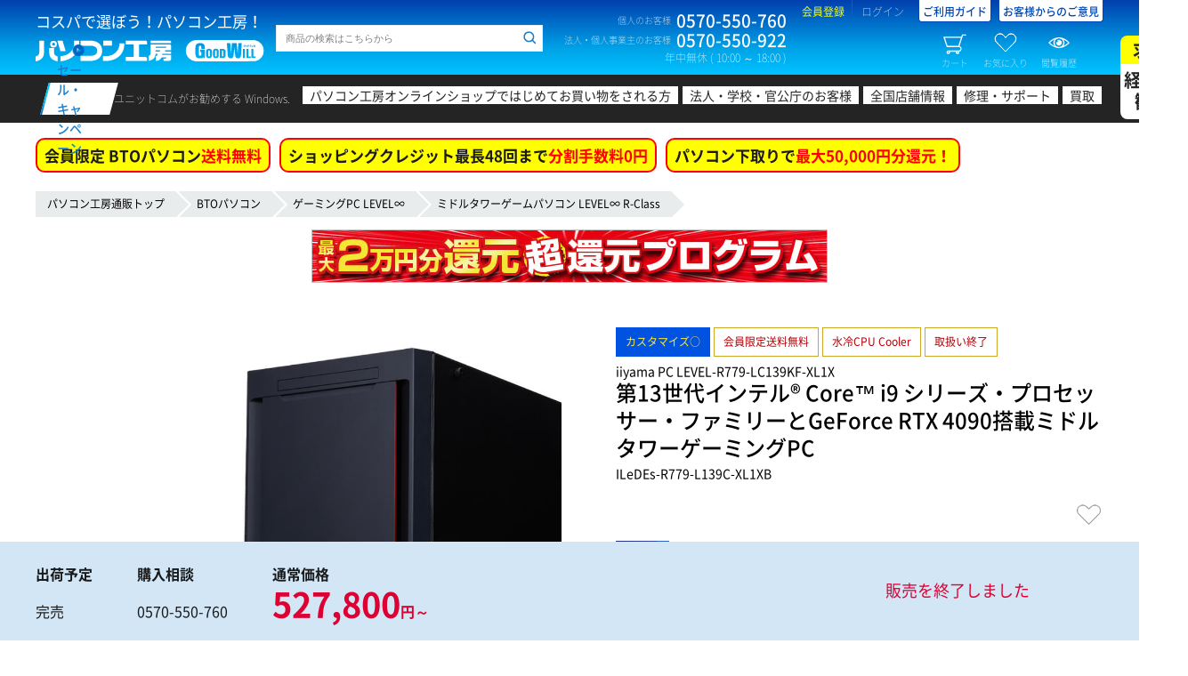

--- FILE ---
content_type: text/html; charset=UTF-8
request_url: https://www.pc-koubou.jp/products/detail.php?product_id=945617
body_size: 32957
content:
<!DOCTYPE HTML>
<html lang="ja">
<head>
															
						
		
	 						
	 						
							
	
															
							
							

		<title>iiyama PC LEVEL-R779-LC139KF-XL1X  | パソコン工房【公式通販】</title>
	
	<meta charset="UTF-8">  
	<meta http-equiv="X-UA-Compatible" content="IE=Edge">  

	<meta name="author" content="株式会社ユニットコム">
	<meta name="description" content="iiyama PC LEVEL∞ 第13世代インテル&reg; Core&trade; i9 シリーズ・プロセッサー・ファミリーとGeForce RTX 4090搭載ミドルタワーゲーミングPCの通販ならパソコン工房へ。豊富なカスタマイズ対応のハイエンド仕様BTOなので、オンラインゲームを安定してプレイ可能。ゲームPC LEVEL-R779-LC139KF-XL1X。" />
	<meta name="keyword" content="LEVEL-R779-LC139KF-XL1X,ゲームPC,ゲームパソコン,BTO,通販,パソコン工房,iiyama PC" />
 
	
	<meta name="viewport" content="width=1360" />

	
	<meta property="og:title" content="LEVEL-R779-LC139KF-XL1X"><meta property="og:image" content="https://www.pc-koubou.jp/upload/save_image/11161748_6555d74b6d3a4.jpg">
	<meta property="og:url" content="https://www.pc-koubou.jp/products/detail.php?product_id=945617">
	<meta property="og:type" content="website">
	<meta property="og:site_name" content="パソコン工房【公式通販】">
	<meta property="og:description" content="iiyama PC LEVEL∞ 第13世代インテル&reg; Core&trade; i9 シリーズ・プロセッサー・ファミリーとGeForce RTX 4090搭載ミドルタワーゲーミングPCの通販ならパソコン工房へ。豊富なカスタマイズ対応のハイエンド仕様BTOなので、オンラインゲームを安定してプレイ可能。ゲームPC LEVEL-R779-LC139KF-XL1X。">
	<meta property="og:locale" content="ja_JP">
		

	<meta name="twitter:card" content="summary">
	<meta name="twitter:description" content="iiyama PC LEVEL∞ 第13世代インテル&reg; Core&trade; i9 シリーズ・プロセッサー・ファミリーとGeForce RTX 4090搭載ミドルタワーゲーミングPCの通販ならパソコン工房へ。豊富なカスタマイズ対応のハイエンド仕様BTOなので、オンラインゲームを安定してプレイ可能。ゲームPC LEVEL-R779-LC139KF-XL1X。">
	<meta name="twitter:domain" content="pc-koubou.jp">
	<meta name="twitter:title" content="LEVEL-R779-LC139KF-XL1X"><meta name="twitter:image" content="https://www.pc-koubou.jp/upload/save_image/11161748_6555d74b6d3a4.jpg">
	<meta name="twitter:site" content="@pc_koubou_web" />
	
		<meta name="apple-mobile-web-app-capable" content="yes" />
	<meta name="apple-touch-fullscreen" content="yes" />
	
	<link rel="canonical" href="https://www.pc-koubou.jp/products/detail.php?product_id=945617">
	
	<link rel="shortcut icon" href="/web_images/img/favi2018/favicon.ico">
	<link rel="icon" type="image/x-icon" href="/web_images/img/favi2018/favicon.ico">
	<link rel="icon" type="image/png" sizes="16x16" href="/web_images/img/favi2018/favicon16.png">
	<link rel="icon" type="image/png" sizes="32x32" href="/web_images/img/favi2018/favicon32.png">
	<link rel="icon" type="image/png" sizes="96x96" href="/web_images/img/favi2018/favicon96.png">
	<link rel="icon" type="image/png" sizes="192x192" href="/web_images/img/favi2018/favicon192.png">
	<link href="/web_images/img/favi2018/favicon384.png" rel="apple-touch-icon" sizes="384x384">
	<link href="/web_images/img/favi2018/favicon256.png" rel="apple-touch-icon" sizes="256x256">
	<link href="/web_images/img/favi2018/favicon192.png" rel="apple-touch-icon" sizes="192x192">
	<link href="/web_images/img/favi2018/favicon180.png" rel="apple-touch-icon" sizes="180x180">
	<link href="/web_images/img/favi2018/favicon120.png" rel="apple-touch-icon" sizes="120x120">
	<link href="/web_images/img/favi2018/favicon144.png" rel="apple-touch-icon" sizes="144x144">
	<link href="/web_images/img/favi2018/favicon114.png" rel="apple-touch-icon" sizes="114x114">
	<link href="/web_images/img/favi2018/favicon96.png" rel="apple-touch-icon" sizes="96x96">
	<link href="/web_images/img/favi2018/favicon72.png" rel="apple-touch-icon" sizes="72x72">
	<link href="/web_images/img/favi2018/favicon48.png" rel="apple-touch-icon" sizes="48x48">
	<link href="/web_images/img/favi2018/favicon36.png" rel="apple-touch-icon" sizes="36x36">
	<link href="/web_images/img/favi2018/favicon114.png" rel="apple-touch-icon">
	<link href="/web_images/splash/iphone5_splash.png" media="(device-width: 320px) and (device-height: 568px) and (-webkit-device-pixel-ratio: 2)" rel="apple-touch-startup-image" />
	<link href="/web_images/splash/iphone6_splash.png" media="(device-width: 375px) and (device-height: 667px) and (-webkit-device-pixel-ratio: 2)" rel="apple-touch-startup-image" />
	<link href="/web_images/splash/iphoneplus_splash.png" media="(device-width: 621px) and (device-height: 1104px) and (-webkit-device-pixel-ratio: 3)" rel="apple-touch-startup-image" />
	<link href="/web_images/splash/iphonex_splash.png" media="(device-width: 375px) and (device-height: 812px) and (-webkit-device-pixel-ratio: 3)" rel="apple-touch-startup-image" />
	<link href="/web_images/splash/iphonexr_splash.png" media="(device-width: 414px) and (device-height: 896px) and (-webkit-device-pixel-ratio: 2)" rel="apple-touch-startup-image" />
	<link href="/web_images/splash/iphonexsmax_splash.png" media="(device-width: 414px) and (device-height: 896px) and (-webkit-device-pixel-ratio: 3)" rel="apple-touch-startup-image" />
	<link href="/web_images/splash/414x736.png" media="(device-width: 414px) and (device-height: 736px) and (-webkit-device-pixel-ratio: 3)" rel="apple-touch-startup-image" />
	<link href="/web_images/splash/ipad_splash.png" media="(device-width: 768px) and (device-height: 1024px) and (-webkit-device-pixel-ratio: 2)" rel="apple-touch-startup-image" />
	<link href="/web_images/splash/ipadpro1_splash.png" media="(device-width: 834px) and (device-height: 1112px) and (-webkit-device-pixel-ratio: 2)" rel="apple-touch-startup-image" />
	<link href="/web_images/splash/ipadpro3_splash.png" media="(device-width: 834px) and (device-height: 1194px) and (-webkit-device-pixel-ratio: 2)" rel="apple-touch-startup-image" />
	<link href="/web_images/splash/ipadpro2_splash.png" media="(device-width: 1024px) and (device-height: 1366px) and (-webkit-device-pixel-ratio: 2)" rel="apple-touch-startup-image" />
	<link href="/web_images/splash/390px_844px.png" media="(device-width: 390px) and (device-height: 844px) and (-webkit-device-pixel-ratio: 3)" rel="apple-touch-startup-image" />
	<link rel="mask-icon" href="/web_images/img/favi2018/favicon.svg" color="#ffffff">
	<link rel="manifest" href="/manifest.json">
	<meta name="msapplication-TileColor" content="#ffffff">
	<meta name="msapplication-TileImage" content="/web_images/img/favi2017/mstile-144x144.png">
	<meta name="msapplication-config" content="browserconfig.xml">
	<meta name="theme-color" content="#003fad">

	
	
							<link rel="stylesheet" href="/user_data/packages/default/design/common/css/common_minify.css?ver=2026011902"> <!-- 1 -->
			<link rel="stylesheet" href="/user_data/packages/default/design/product/css/style.css?ver=2026011902">  <!-- 1 -->			<link rel="stylesheet" href="/user_data/packages/default/assets/css/common.css?ver=2026011902"> <!-- 1 -->
						<link rel="stylesheet" href="/user_data/packages/default/_asset/css/n_common.css?ver=2026011902">  <!-- 2 -->
		<link rel="stylesheet" href="/user_data/packages/default/_asset/css/n_footer.css?ver=2026011902">  <!-- 2 -->
		<link rel="stylesheet" href="/user_data/packages/default/_asset/css/n_header.css?ver=2026011902">  <!-- 2 -->
		<link rel="stylesheet" href="/user_data/packages/default/_asset/css/n_search.css?ver=2026011902">  <!-- 2 -->
		<link rel="stylesheet" href="/user_data/packages/default/_asset/css/n_side.css?ver=2026011902">  <!-- 2 -->
				<link rel="stylesheet" href="/user_data/packages/responsive/_asset/css/n_template.css?ver=2026011902">  <!-- 2 -->

		<link rel="stylesheet" href="/user_data/packages/default/assets/css/products/detail.css?ver=2026011902">  <!-- 1 -->
		<link rel="stylesheet" href="/user_data/root_alias/pc/css/pc_style.css">  <!-- 1 -->
		
		<script src="/pwa.js?ver=2026011902"></script>  <!-- 3 --> 
						<link rel="stylesheet" href="/user_data/packages/responsive/_asset/css/json.css?ver=202601190202"> <!-- 2 -->	

				

		<link rel="stylesheet" href="/user_data/root_alias/basestyle/css/layout.css?ver=2026011902">  <!-- 3 -->
         

		<script src="/user_data/packages/default/design/common/js/common_minify.js?ver=2026011902"></script> <!-- 1 -->
		
				<script src="/user_data/root_alias/basestyle/js/cssrelpreload.js" ></script> <!-- 2 -->		<link rel="stylesheet" href="/user_data/packages/default/_asset/css/n_side_info.css?ver=2026011902">  <!-- 2 -->
						
						
		
	<!-- add 20181211 -->
	<script src="/user_data/packages/default/_asset/js/lib/jquery-3.2.1.min.js"></script>  <!-- 2 -->
	<script src="/user_data/packages/default/_asset/js/lib/jquery.cookie.js"></script>  <!-- 2 -->
	<script>	var $j3=jQuery.noConflict(true); </script> <!-- 2 -->

		
				
		<script type="text/javascript">
			var AK2RqPSL = {};
			AK2RqPSL.kGpO0HCs = '0'; 
			var imgprm = 2026011902;
		</script>
					
	<script src="/user_data/packages/responsive/_asset/js/embed.js?ver=202601190202"></script>   <!-- 2 -->
	<script src="/user_data/packages/responsive/_asset/js/common.js?ver=2026011902"></script>   <!-- 2 -->
		<!-- 2 --><script>
		/* update 2022.03.XX [history] */
		var PRODUCT_ID = '945617';
		jQuery(function($){
		var product_id='945617';
		var bool=true;
		var prm='&i='+product_id;

		for(var i in AR.item.history){
			if(AR.item.history[i]==product_id){
				bool=false;
				break;
			};
		};

		Def.SJ=Def.SJ.then(function(){
			return SJ(prm).then(function(data){
				if(data.kotohaco.result.info.hitnum){
					if(bool){
						if(AR.item.history.length>=LN.item.history){
							CV.item.history=CV.item.history.replace(/^([\d\D]+);([\d\D]+)/,'$1');
						};
						product_id=(CV.item.history)?product_id+';'+CV.item.history:product_id;
						AR.item.history=product_id.split(';');
						$j3.cookie(CN.item.history,product_id,{expires: 365 , path:'/'});
					};
				}else{
					//alert('この商品は履歴に残せません');
				};
			});
		});

	});
	</script><!-- 2 -->
		<script src="/user_data/packages/default/_asset/js/setting.js?ver=2026011902"></script>  <!-- 2 -->

		
	<script src="/user_data/packages/default/design/product/js/script.js?ver=2026011902"></script>  <!-- 1 -->
	
	
	
	<script src="/user_data/packages/default/assets/js/products/detail.js?ver=2026011902"></script>  <!-- 1 -->
	<script src="/user_data/root_alias/pc/js/script.js?ver=2026011902"></script>  <!-- 1 -->
	<script>//<![CDATA[
	eccube.classCategories = {"__unselected":{"__unselected":{"classcategory_id2":"0","name":" (\u54c1\u5207\u308c\u4e2d)","stock_find":false,"limit":"0","price01":"","price02_without_tax":"479819","price02":527800,"point":"2,399","product_code":"ILeDEs-R779-L139C-XL1XB","product_class_id":"945682","product_type":"1"}},"__unselected2":{"#0":{"classcategory_id2":"0","name":" (\u54c1\u5207\u308c\u4e2d)","stock_find":false,"limit":"0","price01":"","price02_without_tax":"479819","price02":527800,"point":"2,399","product_code":"ILeDEs-R779-L139C-XL1XB","product_class_id":"945682","product_type":"1"}}};function lnOnLoad()
        {}
	$(function(){
		lnOnLoad();
	});
	//]]></script>

										
<!-- Google Tag Manager -->
<script>(function(w,d,s,l,i){w[l]=w[l]||[];w[l].push({'gtm.start':
new Date().getTime(),event:'gtm.js'});var f=d.getElementsByTagName(s)[0],
j=d.createElement(s),dl=l!='dataLayer'?'&l='+l:'';j.async=true;j.src=
'https://www.googletagmanager.com/gtm.js?id='+i+dl;f.parentNode.insertBefore(j,f);
})(window,document,'script','dataLayer','GTM-N33CR44');</script>
<!-- End Google Tag Manager -->												<!--popu関連開始-->
<link rel="stylesheet" type="text/css" href="/basestyle/css/popup.css">
<link rel="stylesheet" type="text/css" href="/basestyle/css/jquery.lightbox-0.5.css">
<script type="text/javascript" src="/basestyle/js/jquery.lightbox-0.5.min.js"></script>
<script type="text/javascript">
$(function() {
	$('a[rel*=lightbox]').lightBox();
});
</script>
<!--popup関連終わり-->

								
			

		
			
		


                    
</head>
			<body>


	<div id="confirmDialog"></div>
	<div id="container">

				<header id="header">
							


			
	<div id="header-top">
		<div class="wrap">
			<div class="block-first block clearfix">
																			
<!-- Google Tag Manager (noscript) -->
<noscript><iframe src="https://www.googletagmanager.com/ns.html?id=GTM-N33CR44"
height="0" width="0" style="display:none;visibility:hidden"></iframe></noscript>
<!-- End Google Tag Manager (noscript) -->


<script type='text/javascript'>
  (function() {
    var s = document.createElement('script');
    s.type = 'text/javascript';
    s.async = true;
    s.src = "https://bvr.ast.snva.jp/beaver.js?serial=90ffe069-97ac-416e-b46b-36a791386b32";
    var x = document.getElementsByTagName('script')[0];
    x.parentNode.insertBefore(s, x);
  })();
  var _sna_dam = _sna_dam || [];
</script>
																				<div class="logo"><p class="logo-copy">コスパで選ぼう！パソコン工房！</p><p class="logo-img"><a href="/"><img src="/user_data/packages/default/_asset/img/common/logo.svg" width="257" height="24" alt="パソコン工房 GOOD WILL（グッドウィル）"></a></p></div>																				<div class="search clearfix">
	<form class="search__history p-uc-header__search" action="/user_data/search.php" method="get" >
		<div class="side-search__horizontal">
			<div class="side-search--input">
				<input id="head-search--input--item--keyword" class="keyword search__history--keyword p-uc-header__search-input" type="search" name="q" value="" placeholder="商品の検索はこちらから" searchbox="1" autocomplete="off">
				<input id="head-search--hidden--item--category" type="hidden" value="60">
				<input id="head-search--hidden--item--cache_t" type="hidden" name="cache_t" value="60">
				<input id="head-search--button--item--submit" class="search__history--submit p-uc-header__search-submit" type="submit" value="">
							</div>
		</div>
	</form>
</div>

																																					<!-- ▼【ヘッダー】ナビ -->
													
<div class="contact"><dl class="contact-box"><dt class="contact-box-title">個人のお客様</dt><dd class="contact-box-num">0570-550-760</dd></dl><dl class="contact-box"><dt class="contact-box-title">法人・個人事業主のお客様</dt><dd class="contact-box-num">0570-550-922</dd></dl><p class="contact-time">年中無休 ( 10:00 ～ 18:00 )</p></div><div class="info"><ul class="info-links"><li class="info-links-item info-links-register"><a href="https://www.pc-koubou.jp/entry/other.php">会員登録</a></li><li class="info-links-item info-links-login"><a href="https://www.pc-koubou.jp/mypage/">ログイン</a></li><li class="info-links-item info-links-guide"><a href="/shop_guide/information.php">ご利用ガイド</a></li><li class="info-links-item info-links-guide"><a href="https://voice.unitcom.co.jp/" target="_blank">お客様からのご意見</a></li></ul><ul class="info-btns"><li class="info-btns-item info-btns-cart"><a class="floating-target" href="#side-cart"><i></i>カート<span class="num num--set--cart">0</span></a></li><li class="info-btns-item info-btns-clip"><a class="floating-target" href="#side-clip"><i></i>お気に入り<span class="num num--set--clip">0</span></a></li><li class="info-btns-item info-btns-history"><a class="floating-target" href="#side-history"><i></i>閲覧履歴<span class="num num--set--history">0</span></a></li></ul></div>												<!-- ▲【ヘッダー】ナビ -->
											<!-- ▼【ヘッダー】案内 -->
																									<!-- ▲【ヘッダー】案内 -->
																					</div>
																			<!-- ▼【ヘッダー】メイン検索 -->
											
										<!-- ▲【ヘッダー】メイン検索 -->
									<!-- ▼【ヘッダー】カテゴリ -->
											

<link rel="stylesheet" type="text/css" charset="utf-8" href="/basestyle/css/header.css?2020030301" media="all" />  <!-- 1 -->										<!-- ▲【ヘッダー】カテゴリ -->
																</div>
	</div>
	<!-- header-top -->

		
								<nav id="header-catnav"><div class="wrap clearfix"><p class="catnav-title"><a href="https://www.pc-koubou.jp/pc/sale_portal.php"><span>セール・キャンペーン</span></a></p><dl class="catnav-box"><dt class="catnav-box-title">ユニットコムがお勧めする Windows.</dt><dd class="catnav-box-content"><ul class="catnav-links"><li class="catnav-links-item catnav-links-item-first"><a href="/pc/first_time_shopping.php">パソコン工房オンラインショップではじめてお買い物をされる方</a></li><li class="catnav-links-item catnav-links-item-corporate"><a href="/pc/corporate_top.php">法人・学校・官公庁のお客様</a></li><li class="catnav-links-item catnav-links-item-shop"><a href="/shopinfo/" target="_blank">全国店舗情報</a></li><li class="catnav-links-item catnav-links-item-support"><a href="https://pc-support.unitcom.co.jp/" target="_blank">修理・サポート</a></li><li class="catnav-links-item catnav-links-item-kaitori"><a href="/kaitori/re/" target="_blank">買取</a></li><li class="catnav-links-item recruite"><a href="https://www.unitcom.co.jp/recruit/" target="_blank">求人<br><span>経験者<br>歓迎</span></a></li></ul></dd></dl></div></nav><!-- header-catnav -->
							
	<!-- header-catnav -->
	
					</header>
				<input type="hidden" id="header_campaign_category_bto" data-url="/pc/shipping_fee_free.php" data-btext="会員限定 BTOパソコン" data-rtext="送料無料" value="1">
<input type="hidden" id="header_campaign_category_goods" data-url="/pc/free_shipping.php" data-btext="PCパーツ・周辺機器 5,000円以上の商品で" data-rtext="送料無料" value="1">
<input type="hidden" id="header_campaign_category_loan" data-url="/pc/smbc_fs.php" data-btext="ショッピングクレジット最長48回まで" data-rtext="分割手数料0円" value="1">
<input type="hidden" id="header_campaign_category_tradein" data-url="/pc/tradein.php" data-btext="パソコン下取りで" data-rtext="最大50,000円分還元！" value="1"><script>$(function(){/* setting */if(typeof($j3.cookie('viewBto')) == 'undefined'){$j3.cookie('viewBto',0,{expires: 7,path:'/'});}if(typeof($j3.cookie('viewParts')) == 'undefined'){$j3.cookie('viewParts',0,{expires: 7,path:'/'});}let headerCampaign = {url : escapeHtml(location.pathname),top : 0,bto : 0,value : 0,goods : 0,outlet : 0,loan : 1,business : 0,viewBto : Number($j3.cookie('viewBto')),viewParts : Number($j3.cookie('viewParts')),};let headerCampaignHtml={bto : '',goods : '',loan : '',business : '',tradein : '',view : 0};if(headerCampaign.url.indexOf('/business/') > -1){headerCampaign.business = 1;}let headerCampaignAppeal = {bto:{url:escapeHtml($('#header_campaign_category_bto').data('url').replace(/\.\.\//g,'')) ,btext:escapeHtml($('#header_campaign_category_bto').data('btext')) ,rtext:escapeHtml($('#header_campaign_category_bto').data('rtext')) ,value:Number($('#header_campaign_category_bto').val())},goods:{url:escapeHtml($('#header_campaign_category_goods').data('url').replace(/\.\.\//g,'')) ,btext:escapeHtml($('#header_campaign_category_goods').data('btext')) ,rtext:escapeHtml($('#header_campaign_category_goods').data('rtext')) ,value:Number($('#header_campaign_category_goods').val())},loan:{url:escapeHtml($('#header_campaign_category_loan').data('url').replace(/\.\.\//g,'')) ,btext:escapeHtml($('#header_campaign_category_loan').data('btext')) ,rtext:escapeHtml($('#header_campaign_category_loan').data('rtext')) ,value:Number($('#header_campaign_category_loan').val())},tradein:{url:escapeHtml($('#header_campaign_category_tradein').data('url').replace(/\.\.\//g,'')) ,btext:escapeHtml($('#header_campaign_category_tradein').data('btext')) ,rtext:escapeHtml($('#header_campaign_category_tradein').data('rtext')) ,value:Number($('#header_campaign_category_tradein').val())}};/* detail */headerCampaign.bto = 1;/* url / Breadcrumb */if(headerCampaign.url == '/' || headerCampaign.url == '/index.php' || headerCampaign.url == '/business/' || headerCampaign.url == '/business/index.php'){headerCampaign.top = 1;headerCampaign.bto = 1;headerCampaign.goods = 1;}else if(headerCampaign.url == '/bto.php'){headerCampaign.bto = 1;}else if(headerCampaign.url.indexOf('outlet') > -1){headerCampaign.outlet = 1;}else if($('nav.breadcrumb ul li:nth-of-type(2) , p.c-pankuzu a:nth-of-type(2)').length){headerCampaignBreadcrumb = $('nav.breadcrumb ul li:nth-of-type(2) , p.c-pankuzu a:nth-of-type(2)').text();if(headerCampaignBreadcrumb == 'BTOパソコン'){headerCampaign.bto = 1;}else if(headerCampaignBreadcrumb == '当日出荷パソコン'){headerCampaign.value = 1;}else if(headerCampaignBreadcrumb.match(/^(自作PCパーツ|周辺機器)$/)){if($('nav.breadcrumb ul , p.c-pankuzu').text().indexOf('アウトレット') > -1){headerCampaign.outlet = 1;headerCampaign.goods = 0;}else{headerCampaign.goods = 1;}}}/* loan */if(AK2RqPSL.kGpO0HCs == 1){if(N7pRBZEJ.Er9DdUZj == '41d18a07330b26bb900bf9cfb3528817fe66aa48'){headerCampaign.loan = 0;headerCampaign.business = 1;}}if( (headerCampaign.url  == '/products/detail.php' && $('#priceIncTax').val() < 30000 && $('#priceIncTax').val() >= 0 ) || headerCampaign.business ){headerCampaign.loan = 0;}/* view page category */if(headerCampaign.top){/* does not process */}else if(headerCampaign.bto){headerCampaign.viewBto += 1;}else if(headerCampaign.goods){headerCampaign.viewParts += 1;}/* save cookie */$j3.cookie('viewBto',Number(headerCampaign.viewBto),{expires: 7,path:'/'});$j3.cookie('viewParts',Number(headerCampaign.viewParts),{expires: 7,path:'/'});/* make html */let header_a = '';let header_span = '';let header_img = '';let pageUrlCheck = '^/pc/.*\\.php$';let headerCampaignLink = function( campaignLinkAppeal = {}){if( !campaignLinkAppeal.url.match(pageUrlCheck) || campaignLinkAppeal.value != 1 ){return '';}else{header_a = document.createElement('a');header_a.setAttribute('href' , escapeHtml(campaignLinkAppeal.url));header_a.setAttribute('class' , 'header__campaign--link');header_a.textContent = campaignLinkAppeal.btext;header_span = document.createElement('span');header_span.textContent = campaignLinkAppeal.rtext;header_a.append(header_span);return header_a.outerHTML;}};let headerWindowsTagLink = function(){header_a = document.createElement('a');header_a.setAttribute('href' , '/pc/copilot_plus_pc.php');header_a.setAttribute('class' , 'header__campaign--tagline');header_img = document.createElement('img');header_img.setAttribute('src' , '/wp/wp-content/uploads/2025/12/copilotpc_tag_40.png');header_img.setAttribute('width' , '240px');header_img.setAttribute('height' , '44px');header_a.append(header_img);return header_a.outerHTML;};if(headerCampaign.bto){headerCampaignHtml.bto = headerCampaignLink( headerCampaignAppeal.bto );headerCampaignHtml.view = 1;}if(headerCampaign.goods && !headerCampaign.outlet){headerCampaignHtml.goods = headerCampaignLink( headerCampaignAppeal.goods );headerCampaignHtml.view = 1;}if(headerCampaign.loan){headerCampaignHtml.loan = headerCampaignLink( headerCampaignAppeal.loan );headerCampaignHtml.view = 1;}if(headerCampaign.bto || headerCampaign.value){headerCampaignHtml.tradein = headerCampaignLink( headerCampaignAppeal.tradein );headerCampaignHtml.view = 1;}if(headerCampaign.business){headerCampaignHtml.business = headerWindowsTagLink();}/* show html */if(headerCampaignHtml.view){if(headerCampaign.top && headerCampaign.business ){$('.header__campaign').html(headerCampaignHtml.bto + headerCampaignHtml.goods + headerCampaignHtml.tradein + headerCampaignHtml.business);}else{$('.header__campaign').html(headerCampaignHtml.bto + headerCampaignHtml.goods + headerCampaignHtml.loan + headerCampaignHtml.tradein);}}else{$('.header__campaign').hide();}});</script>
<div class="header__campaign" id="product_detail"></div>
		
		<main id="contents" role="main">
			<div id="multi_column" class="p-scope-bto wrap clearfix">
			
																			<!-- ▼カテゴリパンくず -->
														<div id="main_column" class="template" >
	    <nav class="breadcrumb">
	        <ul>
	            <li><a href="https://www.pc-koubou.jp/">パソコン工房通販トップ</a></li>
	            					             	                    <li><a href="/bto.php">BTOパソコン</a></li>
	            					                	                    	                    	                        	                        	                    	                    <li><a href="/pc/game.php">ゲーミングPC LEVEL∞</a></li>
	                	            	            					             					                	                    	                    	                        	                        	                    	                    <li><a href="/pc/level_infinity_r.php">ミドルタワーゲームパソコン LEVEL∞ R-Class</a></li>
	                	            	            					             					                	                    	                	            	            	        </ul>
	    </nav>
	</div>

												<!-- ▲カテゴリパンくず -->
																	
									 								
																													
				<div id="main_column" class="contents ">

												
				
					
	
	
	
	
	
	
	
	



																	
																	

															
															
															

															
	







                                                                
                                                                                                                                        
                                                                                                                                                
                                                                            
                                                                                                    
                                                                                                                                        
                                                                                                                
                                                                                                                                        
                                                                                                                
                                                                                                                                                                                                                                                                                                                            
                                                                                                                                                                                                                                                                                                                                                                                
    
<link rel="stylesheet" type="text/css" charset="utf-8" href="/basestyle/css/detail.css?ver=2026011902">
<link rel="stylesheet" type="text/css" charset="utf-8" href="/basestyle/css/n_detail.css?ver=2026011902">
<link rel="stylesheet" type="text/css" charset="utf-8" href="/basestyle/css/n_detail_bto.css?ver=2026011902">
<script src="/basestyle/js/n_detail.js?ver=2026011902"></script>
<script type="text/javascript">//<![CDATA[
    // 規格2に選択肢を割り当てる。
    function fnSetClassCategories(form, classcat_id2_selected) {
        var $form = $(form);
        var product_id = $form.find('input[name=product_id]').val();
        var $sele1 = $form.find('select[name=classcategory_id1]');
        var $sele2 = $form.find('select[name=classcategory_id2]');
        eccube.setClassCategories($form, product_id, $sele1, $sele2, classcat_id2_selected);
    }
    var is_drawing_flg = true;
    function drawingControl() {
        if (is_drawing_flg) {
            is_drawing_flg = false;
            $('#drawingbtn').prop('disabled', true);
            document.formDrawing.submit();
        } else {
            return false;
        }
    }
//]]></script>
<div id="interestModal" title="ローン決済シミュレーション"></div>
<div class="product-detail-container page_type_pc productDetail">
    <input type="hidden" id="loanRate" value="0" disabled="disabled" />
    <input type="hidden" id="loanPayNumber" value="12" disabled="disabled" />
    <input type="hidden" id="priceIncTax" value="527800" />
    <input type="hidden" id="amount" value="527800" disabled="disabled"/>
    <input type="hidden" id="loanDispBorder" value="30000" disabled="disabled"/>
    <input type="hidden" id="loanPaymentId" value="8" disabled="disabled"/>
    <input type="hidden" id="loanMinRate" value="0" disabled="disabled"/>
    <input type="hidden" id="payment_id_jaccs_deferred_loan" value="29" disabled="disabled"/>
    <input type="hidden" id="total_body" value="479819" disabled="disabled"/>
    <input type="hidden" id="drawing_mode" value="" disabled="disabled"/>
    <input type="hidden" id="paymentNumList" value="48,36,24,20,18,12,10,6" disabled="disabled"/>
    <input type="hidden" id="interestRateList" value="0,0,0,0,0,0,0,0" disabled="disabled"/>
    <input type="hidden" id="interest_zero_flg" value="1" disabled="disabled"/>
    <input type="hidden" id="interestZeroBorderPayNumber" value="24" disabled="disabled"/>

        <input type="hidden" id="spec76" name="spec76" value="" />
    <input type="hidden" id="spec77" name="spec77" value="" />
    <input type="hidden" id="spec78" name="spec78" value="" />
    <input type="hidden" id="spec79" name="spec79" value="" />
    
    <div class="p-error" style="display: none;"><span id="add_cart_error"></span></div>
    
    
	             <div class="productDetail--top">
            <a href="/pc/kangen_program_ec.php"><img src="https://www.pc-koubou.jp/wp/wp-content/uploads/2023/11/pc_chokangen_program_2man_580x60-2.jpg" width="580px" height="60px"></a>
        </div>
    
            <div class="product-detailbox productDetail--main">
        <div class="slider-box right-nav bto-slider  productDetail--main__left">
            <div class="flex-detail flexslider p-flexslider">
                <ul class="slides">
										                                                                        <li data-thumb="/upload/save_image/level_721_gallery_01_260.jpg">
                                <span class="flex-item-wrap p-pop"><span class="flex-item-inner">
                                    <img  src="/upload/save_image/level_721_gallery_01_1000.jpg" alt="product" border="0" />
                                </span></span>
                            </li>
                                                                                                <li data-thumb="/upload/save_image/level_cl721_gallery_02_1000_c.jpg">
                                <span class="flex-item-wrap p-pop"><span class="flex-item-inner">
                                    <img loading="lazy" src="/upload/save_image/level_cl721_gallery_02_1000_d.jpg" alt="product" border="0" />
                                </span></span>
                            </li>
                                                                                                <li data-thumb="/upload/save_image/level_721_gallery_03_1000_c.jpg">
                                <span class="flex-item-wrap p-pop"><span class="flex-item-inner">
                                    <img loading="lazy" src="/upload/save_image/level_721_gallery_03_1000_d.jpg" alt="product" border="0" />
                                </span></span>
                            </li>
                                                                                                <li data-thumb="/upload/save_image/level_721_gallery_05_1000_c.jpg">
                                <span class="flex-item-wrap p-pop"><span class="flex-item-inner">
                                    <img loading="lazy" src="/upload/save_image/level_721_gallery_05_1000_d.jpg" alt="product" border="0" />
                                </span></span>
                            </li>
                                                                                                <li data-thumb="/upload/save_image/level_cl721_gallery_06_1000_c.jpg">
                                <span class="flex-item-wrap p-pop"><span class="flex-item-inner">
                                    <img loading="lazy" src="/upload/save_image/level_cl721_gallery_06_1000_d.jpg" alt="product" border="0" />
                                </span></span>
                            </li>
                                                                                                <li data-thumb="/upload/save_image/level_721_v3_615235_gallery_11_c.jpg">
                                <span class="flex-item-wrap p-pop"><span class="flex-item-inner">
                                    <img loading="lazy" src="/upload/save_image/level_721_v3_615235_gallery_11_d.jpg" alt="product" border="0" />
                                </span></span>
                            </li>
                                                                                                <li data-thumb="/upload/save_image/level_cl721_gallery_04_c.jpg">
                                <span class="flex-item-wrap p-pop"><span class="flex-item-inner">
                                    <img loading="lazy" src="/upload/save_image/level_cl721_gallery_04_d.jpg" alt="product" border="0" />
                                </span></span>
                            </li>
                                                                                                <li data-thumb="/upload/save_image/level_721_v3_615235_gallery_12_c.jpg">
                                <span class="flex-item-wrap p-pop"><span class="flex-item-inner">
                                    <img loading="lazy" src="/upload/save_image/level_721_v3_615235_gallery_12_d.jpg" alt="product" border="0" />
                                </span></span>
                            </li>
                                                                                                <li data-thumb="/upload/save_image/level_721_gallery_21_1000_c.jpg">
                                <span class="flex-item-wrap p-pop"><span class="flex-item-inner">
                                    <img loading="lazy" src="/upload/save_image/level_721_gallery_21_1000_d.jpg" alt="product" border="0" />
                                </span></span>
                            </li>
                                                                                                                                                                                                                                            </ul>
            </div>
            <div class="productDetail--contents__inquiry--id">
                <p>
                    商品ID <span>945617</span>
                </p>
            </div>
                                    
            
            <p>
											※画像はイメージです。価格・仕様に関しましては、予告なく変更することがございます。
※基本構成は本体のみとなります。動作に必要なキーボード・マウス・モニタなどの周辺機器は次のカスタマイズページにて選択購入可能です。
					            </p>
	    </div>

        <div class="txt-box  productDetail--main__right">
		    <div class="area-title">
		        <div class="title-box clearfix">
		            					<div class="item-wappen-box item-wappen-first">
					  					<span class="item-wappen item-wappen-custom">カスタマイズ○</span>&nbsp;
					  <span class="item-wappen item-wappen-free-shipping" >会員限定送料無料</span>&nbsp;	  	  	  	  					  	  	  	  	                        					  					  					  					  					  					  					  					  					  					  					  					  					  					  					  					  					  <span class="item-wappen item-wappen-point_back">水冷CPU Cooler</span>&nbsp;					  					  

					  					      					           <span class="item-wappen item-wappen-15">取扱い終了</span>
					      					  					  					  					</div>

					<span id="productDetail_productName">iiyama PC LEVEL-R779-LC139KF-XL1X</span>
					<h1 class="fs21 bold title mt0 w100per">
					    <span id="product-name" style="vertical-align: text-top;">第13世代インテル&reg; Core&trade; i9 シリーズ・プロセッサー・ファミリーとGeForce RTX 4090搭載ミドルタワーゲーミングPC</span>
					    					</h1>
	            					<div class="mb5" id="productDetail_productCode">ILeDEs-R779-L139C-XL1XB</div>
		        </div>
		    </div>

			 <span class="link--add--clip" data-clip="945617">この商品をお気に入り登録</span>

			         		            
		    		    		    


            <div class="txt-tabs mb15">
                
                <div id="tab-basic" class="">
                    <div class="pricing">
                                                <div class="productDetail--main__right--specicon">
                            <ul>
                                                                <li>
                                    <img loading="lazy" class="img-size-icon" src="/upload/save_image/10271313_6178d1e0af9b3.png"  />
                                </li>
                                                    			                                                            </ul>
                        </div>
                    	<div>
								<dl class="bto_spec_basic mb5 productDetail--main__right--spec">
										<dt>OS</dt><dd>Windows 11 Home [DSP版]<span class="customizable">変更可</span></dd>										<dt>CPU</dt><dd>インテル&reg; Core&trade; i9 シリーズ・プロセッサー・ファミリー</dd>																				<dt>メモリ</dt><dd>32GB(16GB×2) DDR5-4800 DIMM (PC5-38400)<span class="customizable">変更可</span></dd>										<dt>グラフィック機能</dt><dd>GeForce RTX 4090 24GB GDDR6X</dd>										<dt>ストレージ</dt><dd>2TB NVMe対応 M.2 SSD [PCIe 4.0×4]<span class="customizable">変更可</span></dd>																																																																				</dl>
								<dl class="productDetail--main__right--score">
									<dt class="cpu">CPUスコア</dt><dd>54108</dd>									<dt class="gpu">GPUスコア</dt><dd>-</dd>									<dt class="question"><a href="#" id="modal__score">?</a></dt><dd>CPU / GPUスコアについて</dd>								</dl>
                                                   <!-- 3D Mark Score Start -->
                            <div class="benchmark-wrapper">
                                <input type="checkbox" class="checkbox" id="fps-checkbox" name="fps-checkbox" />
                                <label for="fps-checkbox" class="benchmark-wrapper-close">×</label>
                                <div class="benchmark-performance-wrapper">
                                    <div class="benchmark-performance-wrapper-inner">
                                        <div class="benchmark-fps-reference-wrapper">
                                            <div class="score-box-title">
                                                <div class="game-title-fps">ゲームタイトル別 fps</div>
                                                <div class="estimate-fps-detail">
                                                    <a class="estimate-fps-detail-link" href="#" id="modal__info3dmark">?</a>
                                                </div>
                                            </div>
                                            <div class="game-fps-data-box">
                                                <div class="select-spec-game-fps">
                                                    <input type="radio" class="fps-tab fullHdFps-tab" id="fulHdFps-radio" name="fps-tab" checked>
                                                    <label for="fulHdFps-radio" class="tab-menu">フルHD<br>(1080p)</label>
                                                    <input type="radio" class="fps-tab quadHdFps-tab" id="quadHdFps-radio" name="fps-tab">
                                                    <label for="quadHdFps-radio" class="tab-menu">WQHD<br>(1440p)</label>
                                                    <input type="radio" class="fps-tab ultraHdFps-tab" id="ultraHdFps-radio" name="fps-tab">
                                                    <label for="ultraHdFps-radio" class="tab-menu">4K<br>(2160p)</label>
                                                    <div class="game-fps-tables-border"></div>
                                                    <table class="game-fps-tables" id="fullHdFps"><tbody></tbody></table>
                                                    <table class="game-fps-tables" id="quadHdFps"><tbody></tbody></table>
                                                    <table class="game-fps-tables" id="ultraHdFps"><tbody></tbody></table>
                                                </div>
                                            </div>
											<div class="comfortable-wrapper">
    										    <table class="comfortable-content">
    										        <thead>
    										            <tr>
    										                <th colspan="3">fps 快適目安</th>
    										            </tr>
    										        </thead>
    										        <tbody>
    										            <tr>
    										                <td></td>
    										                <td>フルHD</td>
    										                <td>WQHD・4K</td>
    										            </tr>
    										            <tr>
    										                <td>とても快適</td>
    										                <td><span class="blue">120</span> fps以上</td>
    										                <td><span class="blue">100</span> fps以上</td>
    										            </tr>
    										            <tr>
    										                <td>快適</td>
    										                <td><span class="aqua">60</span> fps以上</td>
    										                <td><span class="aqua">60</span> fps以上</td>
    										            </tr>
    										        </tbody>
    										    </table>
    										</div>
                                            <div>
                                                <img src="https://www.pc-koubou.jp/full_screen/image/3dmark/logo-3d-mark.svg">
                                                <p class="additional-comments">
                                                    ※当ベンチマークスコアは3DMARK社提供のベンチマーク指数です。
                                                    ※fps値は3DMARKベンチマーク結果の参考値で絶対的な数値では無い為、各ゲームタイトルのfps、動作を保証するものではありません。
                                                </p>
                                            </div>
                                        </div>
                                    </div>
                                </div>
                            </div>
                            <!-- 3D Mark Score End -->
                        
                                                                                                                                <div class="productDetail--main__right--about align-right"><a class="icon-modal" href="#" id="modal__customizable">カスタマイズの変更可</a></div>								<div class="productDetail--main__right--detail">
									<a href="#" id="modal__spec" class="round right--arrow blue">製品仕様を見る</a>
								</div>

                                                                                        <p class="price">
                                                                        <span class="font28 price-red txt-bold price-number lheight1">527,800</span>
                                    <span class="font12 price-red">円～</span>
                                </p>
                                                        
                                                            <div class="productDetail--main__right--loan">
	                                <p><span class="red bold">三井住友カード  ショッピングクレジットなら48回まで金利0%</span></p>
	                                <p class="mb5 loanArea" id="basic-loan">
	                                    <span class="bold">ショッピングローン決済(<span class="loan-pay-number"></span>回払い)なら<span class="red">月々<span class="loan-pay-by-month"></span>円</span></span><br />
	                                   	                                </p>
	                                													                            			                            									                                </div>
                                                        
                            									<div class="productDetail--main__right--point">
					            	<h3>WEB会員獲得ポイント</h3>
					            						                    					                        <p class="point">ポイント：
					                            <span class="price-red bold">2,399 ポイント</span>
					                            					                        </p>
					                    					                					                					                									</div>
									<div  class="productDetail--main__right--delivery">
										                                                                                                                                <dl>
                                                <dt>出荷予定</dt>
                                                <dd>
                                                    <span class="bold">
                                                    完売                                                    </span>
                                                </dd>
                                                                                            </dl>
                                            																				<dl>
			                         <dt>出荷元</dt>
			                         <dd>BTO PC製造工場</dd>
										</dl>
									</div>
									
                            <p class="return mb5 productDetail--main__right--about">
                            	<a href="/shop_guide/delivery.php#33" target="_blank">商品到着目安</a>	                            	                            	<a href="/shop_guide/guarantee.php" target="_blank">保証規約について</a>
	                            	                            <a href="/shop_guide/weborder_return.php" target="_blank">返品について</a>
	                            <a href="#" id="modal__payment">支払方法について</a>
                            </p>
                        
                            </div>

                                                          
            


                

        
                        
                                    
            
                    
                        
                


                      
            
            
        

                    
        
            
        
        
        



  
                                                  </div>
                    
                                        							
                                                            
                </div>
            </div>


        </div>
        
                                        
                                        <form action="./custom.php" class="p-form-999" method="post">
                                            <input type="hidden" name="transactionid" value="1290bc7a6daed9d0777abaf4010126eba1f37928" />
                                            <input type="hidden" name="product_id" value="945617" />
                                            <input type="hidden" name="product_class_id" value="945682" />
                                            <input type="hidden" name="quantity" value="1" />
                                                                                            <input type="hidden" name="pattern_product_id_218667[]" value="82931" />
                                                                                            <input type="hidden" name="pattern_product_id_218668[]" value="64544" />
                                                                                            <input type="hidden" name="pattern_product_id_218666[]" value="69735" />
                                                                                            <input type="hidden" name="pattern_product_id_218659[]" value="78198" />
                                                                                            <input type="hidden" name="pattern_product_id_218658[]" value="81530" />
                                                                                            <input type="hidden" name="pattern_product_id_218657[]" value="81545" />
                                                                                            <input type="hidden" name="pattern_product_id_218656[]" value="80538" />
                                                                                            <input type="hidden" name="pattern_product_id_218655[]" value="" />
                                                                                            <input type="hidden" name="pattern_product_id_218654[]" value="" />
                                                                                            <input type="hidden" name="pattern_product_id_218653[]" value="83255" />
                                                                                            <input type="hidden" name="pattern_product_id_218652[]" value="64589" />
                                                                                            <input type="hidden" name="pattern_product_id_218651[]" value="82357" />
                                                                                            <input type="hidden" name="pattern_product_id_218650[]" value="83525" />
                                                                                            <input type="hidden" name="pattern_product_id_218649[]" value="77196" />
                                                                                            <input type="hidden" name="pattern_product_id_218648[]" value="67589" />
                                                                                            <input type="hidden" name="pattern_product_id_218647[]" value="84430" />
                                                                                            <input type="hidden" name="pattern_product_id_218646[]" value="84439" />
                                                                                            <input type="hidden" name="pattern_product_id_218645[]" value="82363" />
                                                                                            <input type="hidden" name="pattern_product_id_218643[]" value="83374" />
                                                                                            <input type="hidden" name="pattern_product_id_218642[]" value="83341" />
                                                                                            <input type="hidden" name="pattern_product_id_218641[]" value="65831" />
                                                                                            <input type="hidden" name="pattern_product_id_218639[]" value="83349" />
                                                                                            <input type="hidden" name="pattern_product_id_218638[]" value="81259" />
                                                                                            <input type="hidden" name="pattern_product_id_218637[]" value="82334" />
                                                                                            <input type="hidden" name="pattern_product_id_258788[]" value="" />
                                                                                            <input type="hidden" name="pattern_product_id_218636[]" value="" />
                                                                                            <input type="hidden" name="pattern_product_id_218635[]" value="64980" />
                                                                                            <input type="hidden" name="pattern_product_id_218634[]" value="64704" />
                                                                                            <input type="hidden" name="pattern_product_id_218633[]" value="83047" />
                                                                                            <input type="hidden" name="pattern_product_id_218632[]" value="64954" />
                                                                                            <input type="hidden" name="pattern_product_id_218631[]" value="81355" />
                                                                                            <input type="hidden" name="pattern_product_id_218630[]" value="" />
                                                                                            <input type="hidden" name="pattern_product_id_218629[]" value="65929" />
                                                                                            <input type="hidden" name="pattern_product_id_218628[]" value="82768" />
                                                                                            <input type="hidden" name="pattern_product_id_218627[]" value="" />
                                                                                            <input type="hidden" name="pattern_product_id_218626[]" value="64692" />
                                                                                            <input type="hidden" name="pattern_product_id_218624[]" value="65697" />
                                                                                            <input type="hidden" name="pattern_product_id_218623[]" value="69683" />
                                                                                            <input type="hidden" name="pattern_product_id_218622[]" value="" />
                                                                                            <input type="hidden" name="pattern_product_id_218621[]" value="" />
                                                                                            <input type="hidden" name="pattern_product_id_218644[]" value="68926" />
                                                                                            <input type="hidden" name="pattern_product_id_218620[]" value="" />
                                                                                            <input type="hidden" name="pattern_product_id_218619[]" value="65125" />
                                                                                            <input type="hidden" name="pattern_product_id_218618[]" value="" />
                                                                                            <input type="hidden" name="pattern_product_id_218617[]" value="" />
                                                                                            <input type="hidden" name="pattern_product_id_218616[]" value="64616" />
                                                                                            <input type="hidden" name="pattern_product_id_258040[]" value="84616" />
                                                                                            <input type="hidden" name="pattern_product_id_218615[]" value="64556" />
                                                                                            <input type="hidden" name="pattern_product_id_218614[]" value="64550" />
                                                                                            <input type="hidden" name="pattern_product_id_218613[]" value="64539" />
                                                                                            <input type="hidden" name="pattern_product_id_218612[]" value="" />
                                                                                    </form>

  	  	  	 							  	  	  	 									                                            <div class="productDetail--main__large_class_menu">
	                                            	                                                
	                                                        	                                                        



		 		<style>@media screen and (min-width: 740px) {.large_class_menu-logo{width:20%;margin:auto;text-align:center;}}
			.detail_large_class_menu_image, .productDetail--main__large_class_menu_info, .detail_large_class_menu_text{width:100%!important;}
			.productDetail--main__large_class_menu_info{flex-direction: column;}.font40{font-size:40px!important;}
			p.uline{text-decoration: underline; text-decoration-thickness: 0.8em; text-decoration-color: rgba(255, 228, 0, 0.8); text-underline-offset: -0.3em; text-decoration-skip-ink: none;}
		</style>

								<h2>安心の延長保証</h2>
		<div class="productDetail--main__large_class_menu_info">
			<div class="detail_large_class_menu_image mb10">
											<img src="https://www.pc-koubou.jp/wp/wp-content/uploads/2024/03/enchou_hosyou_banner_v3_580_kangen12.jpg" loading="lazy" alt="延長保証ご加入でさらに安心">
								</div>
			<div class="detail_large_class_menu_text">
				<p>加入期間内の自然故障の場合は、修理金額の上限なしに修理いたします。<br>延長保証ご加入で会員限定「<a href="/pc/kangen_program_ec.php">超還元プログラム</a>」対象ポイント還元中！</p>
			</div>
		</div>
		
																																					
				
				
									<div class="newfont productDetail--main__large_class_menu--contents">
				<div class="large_class_menu-logo">
					<img src="/upload/save_image/09051909_64f6fe3c6c50a.png" loading="lazy" alt="3年間保証">
				</div>
				<div class="large_class_menu-name">
																																					
																																				<p class="price">
							<span class="font20 price-red txt-bold red">保証込み金額</span>
							<span class="font40 price-red txt-bold price-number red">580,580</span>
							<span class="font20 price-red txt-bold red">円～</span>
						</p>
						<p class="font16 uline">保証料金月額換算でわずか<span class="red bold">1,467円～</span> <span class="font14">※月額費用請求なし</span></p>
										<div class="mt10">
						<p class="fs16">会員限定「<a href="/pc/kangen_program_ec.php">超還元プログラム</a>」適用で<br>
						WEB通販サイトで使える<span class="red bold">10,639ポイント還元！</span></p>
					</div>
					
				</div>
				<div class="large_class_menu-button">
					<button type="button" onclick="eccube.submitForm('', 'p-form-');" class="p-custom round right--arrow red" data-form_no="0">3年延長保証カスタマイズ・お見積もり</button>
				</div>
			</div>
					
			






	                                                        
	                                                            <form action="./custom.php" method="post" class="p-form-0">
	                                                                <input type="hidden" name="transactionid" value="1290bc7a6daed9d0777abaf4010126eba1f37928" />
	                                                                <input type="hidden" name="product_id" value="945617" />
	                                                                <input type="hidden" name="product_class_id" value="945682" />
	                                                                <input type="hidden" name="quantity" value="1" />
	                                                                	                                                                    	                                                                        <input type="hidden" name="pattern_product_id_218667[]" value="82931" />
	                                                                    	                                                                	                                                                    	                                                                        <input type="hidden" name="pattern_product_id_218668[]" value="64542" />
	                                                                    	                                                                	                                                                    	                                                                        <input type="hidden" name="pattern_product_id_218666[]" value="69735" />
	                                                                    	                                                                	                                                                    	                                                                        <input type="hidden" name="pattern_product_id_218659[]" value="78198" />
	                                                                    	                                                                	                                                                    	                                                                        <input type="hidden" name="pattern_product_id_218658[]" value="81530" />
	                                                                    	                                                                	                                                                    	                                                                        <input type="hidden" name="pattern_product_id_218657[]" value="81545" />
	                                                                    	                                                                	                                                                    	                                                                        <input type="hidden" name="pattern_product_id_218656[]" value="80538" />
	                                                                    	                                                                	                                                                    	                                                                        <input type="hidden" name="pattern_product_id_218655[]" value="" />
	                                                                    	                                                                	                                                                    	                                                                        <input type="hidden" name="pattern_product_id_218654[]" value="" />
	                                                                    	                                                                	                                                                    	                                                                        <input type="hidden" name="pattern_product_id_218653[]" value="83255" />
	                                                                    	                                                                	                                                                    	                                                                        <input type="hidden" name="pattern_product_id_218652[]" value="64589" />
	                                                                    	                                                                	                                                                    	                                                                        <input type="hidden" name="pattern_product_id_218651[]" value="82357" />
	                                                                    	                                                                	                                                                    	                                                                        <input type="hidden" name="pattern_product_id_218650[]" value="83525" />
	                                                                    	                                                                	                                                                    	                                                                        <input type="hidden" name="pattern_product_id_218649[]" value="77196" />
	                                                                    	                                                                	                                                                    	                                                                        <input type="hidden" name="pattern_product_id_218648[]" value="67589" />
	                                                                    	                                                                	                                                                    	                                                                        <input type="hidden" name="pattern_product_id_218647[]" value="84430" />
	                                                                    	                                                                	                                                                    	                                                                        <input type="hidden" name="pattern_product_id_218646[]" value="84439" />
	                                                                    	                                                                	                                                                    	                                                                        <input type="hidden" name="pattern_product_id_218645[]" value="82363" />
	                                                                    	                                                                	                                                                    	                                                                        <input type="hidden" name="pattern_product_id_218643[]" value="83374" />
	                                                                    	                                                                	                                                                    	                                                                        <input type="hidden" name="pattern_product_id_218642[]" value="83341" />
	                                                                    	                                                                	                                                                    	                                                                        <input type="hidden" name="pattern_product_id_218641[]" value="65831" />
	                                                                    	                                                                	                                                                    	                                                                        <input type="hidden" name="pattern_product_id_218639[]" value="83349" />
	                                                                    	                                                                	                                                                    	                                                                        <input type="hidden" name="pattern_product_id_218638[]" value="81259" />
	                                                                    	                                                                	                                                                    	                                                                        <input type="hidden" name="pattern_product_id_218637[]" value="82334" />
	                                                                    	                                                                	                                                                    	                                                                        <input type="hidden" name="pattern_product_id_258788[]" value="" />
	                                                                    	                                                                	                                                                    	                                                                        <input type="hidden" name="pattern_product_id_218636[]" value="" />
	                                                                    	                                                                	                                                                    	                                                                        <input type="hidden" name="pattern_product_id_218635[]" value="64980" />
	                                                                    	                                                                	                                                                    	                                                                        <input type="hidden" name="pattern_product_id_218634[]" value="64704" />
	                                                                    	                                                                	                                                                    	                                                                        <input type="hidden" name="pattern_product_id_218633[]" value="83047" />
	                                                                    	                                                                	                                                                    	                                                                        <input type="hidden" name="pattern_product_id_218632[]" value="64954" />
	                                                                    	                                                                	                                                                    	                                                                        <input type="hidden" name="pattern_product_id_218631[]" value="81355" />
	                                                                    	                                                                	                                                                    	                                                                        <input type="hidden" name="pattern_product_id_218630[]" value="" />
	                                                                    	                                                                	                                                                    	                                                                        <input type="hidden" name="pattern_product_id_218629[]" value="65929" />
	                                                                    	                                                                	                                                                    	                                                                        <input type="hidden" name="pattern_product_id_218628[]" value="82768" />
	                                                                    	                                                                	                                                                    	                                                                        <input type="hidden" name="pattern_product_id_218627[]" value="" />
	                                                                    	                                                                	                                                                    	                                                                        <input type="hidden" name="pattern_product_id_218626[]" value="64692" />
	                                                                    	                                                                	                                                                    	                                                                        <input type="hidden" name="pattern_product_id_218624[]" value="65697" />
	                                                                    	                                                                	                                                                    	                                                                        <input type="hidden" name="pattern_product_id_218623[]" value="69683" />
	                                                                    	                                                                	                                                                    	                                                                        <input type="hidden" name="pattern_product_id_218622[]" value="" />
	                                                                    	                                                                	                                                                    	                                                                        <input type="hidden" name="pattern_product_id_218621[]" value="" />
	                                                                    	                                                                	                                                                    	                                                                        <input type="hidden" name="pattern_product_id_218644[]" value="68926" />
	                                                                    	                                                                	                                                                    	                                                                        <input type="hidden" name="pattern_product_id_218620[]" value="" />
	                                                                    	                                                                	                                                                    	                                                                        <input type="hidden" name="pattern_product_id_218619[]" value="65125" />
	                                                                    	                                                                	                                                                    	                                                                        <input type="hidden" name="pattern_product_id_218618[]" value="" />
	                                                                    	                                                                	                                                                    	                                                                        <input type="hidden" name="pattern_product_id_218617[]" value="" />
	                                                                    	                                                                	                                                                    	                                                                        <input type="hidden" name="pattern_product_id_218616[]" value="64616" />
	                                                                    	                                                                	                                                                    	                                                                        <input type="hidden" name="pattern_product_id_258040[]" value="84616" />
	                                                                    	                                                                	                                                                    	                                                                        <input type="hidden" name="pattern_product_id_218615[]" value="64556" />
	                                                                    	                                                                	                                                                    	                                                                        <input type="hidden" name="pattern_product_id_218614[]" value="64550" />
	                                                                    	                                                                	                                                                    	                                                                        <input type="hidden" name="pattern_product_id_218613[]" value="64539" />
	                                                                    	                                                                	                                                                    	                                                                        <input type="hidden" name="pattern_product_id_218612[]" value="" />
	                                                                    	                                                                	                                                            </form>

	                                                    	                                                
	                                                        	                                                        



			
		
										<style>.productDetail--main__large_class_menu_info{flex-direction: row;}</style>
			<div class="newfont productDetail--main__large_class_menu--contents year4">
				<div class="large_class_menu-logo">
					<img src="/upload/save_image/09051907_64f6fdf850a72.png" loading="lazy" alt="4年間保証">
				</div>
				<div class="large_class_menu-name">
																																					
																																									<p class="price">
							<span class="font20 price-red txt-bold red">保証込み金額</span>
							<span class="font40 price-red txt-bold price-number red">606,970</span>
							<span class="font20 price-red txt-bold red">円～</span>
						</p>
						<p class="font16 uline">保証料金月額換算でわずか<span class="red bold">1,650円～</span> <span class="font14">※月額費用請求なし</span></p>
										<div class="mt10">
						<p class="fs16">会員限定「<a href="/pc/kangen_program_ec.php">超還元プログラム</a>」適用で<br>
						WEB通販サイトで使える<span class="red bold">14,758ポイント還元！</span></p>
					</div>
					
				</div>
				<div class="large_class_menu-button">
					<button type="button" onclick="eccube.submitForm('', 'p-form-');" class="p-custom round right--arrow red" data-form_no="1">4年延長保証カスタマイズ・お見積もり</button>
				</div>
			</div>
								
		






	                                                        
	                                                            <form action="./custom.php" method="post" class="p-form-1">
	                                                                <input type="hidden" name="transactionid" value="1290bc7a6daed9d0777abaf4010126eba1f37928" />
	                                                                <input type="hidden" name="product_id" value="945617" />
	                                                                <input type="hidden" name="product_class_id" value="945682" />
	                                                                <input type="hidden" name="quantity" value="1" />
	                                                                	                                                                    	                                                                        <input type="hidden" name="pattern_product_id_218667[]" value="82931" />
	                                                                    	                                                                	                                                                    	                                                                        <input type="hidden" name="pattern_product_id_218668[]" value="71748" />
	                                                                    	                                                                	                                                                    	                                                                        <input type="hidden" name="pattern_product_id_218666[]" value="69735" />
	                                                                    	                                                                	                                                                    	                                                                        <input type="hidden" name="pattern_product_id_218659[]" value="78198" />
	                                                                    	                                                                	                                                                    	                                                                        <input type="hidden" name="pattern_product_id_218658[]" value="81530" />
	                                                                    	                                                                	                                                                    	                                                                        <input type="hidden" name="pattern_product_id_218657[]" value="81545" />
	                                                                    	                                                                	                                                                    	                                                                        <input type="hidden" name="pattern_product_id_218656[]" value="80538" />
	                                                                    	                                                                	                                                                    	                                                                        <input type="hidden" name="pattern_product_id_218655[]" value="" />
	                                                                    	                                                                	                                                                    	                                                                        <input type="hidden" name="pattern_product_id_218654[]" value="" />
	                                                                    	                                                                	                                                                    	                                                                        <input type="hidden" name="pattern_product_id_218653[]" value="83255" />
	                                                                    	                                                                	                                                                    	                                                                        <input type="hidden" name="pattern_product_id_218652[]" value="64589" />
	                                                                    	                                                                	                                                                    	                                                                        <input type="hidden" name="pattern_product_id_218651[]" value="82357" />
	                                                                    	                                                                	                                                                    	                                                                        <input type="hidden" name="pattern_product_id_218650[]" value="83525" />
	                                                                    	                                                                	                                                                    	                                                                        <input type="hidden" name="pattern_product_id_218649[]" value="77196" />
	                                                                    	                                                                	                                                                    	                                                                        <input type="hidden" name="pattern_product_id_218648[]" value="67589" />
	                                                                    	                                                                	                                                                    	                                                                        <input type="hidden" name="pattern_product_id_218647[]" value="84430" />
	                                                                    	                                                                	                                                                    	                                                                        <input type="hidden" name="pattern_product_id_218646[]" value="84439" />
	                                                                    	                                                                	                                                                    	                                                                        <input type="hidden" name="pattern_product_id_218645[]" value="82363" />
	                                                                    	                                                                	                                                                    	                                                                        <input type="hidden" name="pattern_product_id_218643[]" value="83374" />
	                                                                    	                                                                	                                                                    	                                                                        <input type="hidden" name="pattern_product_id_218642[]" value="83341" />
	                                                                    	                                                                	                                                                    	                                                                        <input type="hidden" name="pattern_product_id_218641[]" value="65831" />
	                                                                    	                                                                	                                                                    	                                                                        <input type="hidden" name="pattern_product_id_218639[]" value="83349" />
	                                                                    	                                                                	                                                                    	                                                                        <input type="hidden" name="pattern_product_id_218638[]" value="81259" />
	                                                                    	                                                                	                                                                    	                                                                        <input type="hidden" name="pattern_product_id_218637[]" value="82334" />
	                                                                    	                                                                	                                                                    	                                                                        <input type="hidden" name="pattern_product_id_258788[]" value="" />
	                                                                    	                                                                	                                                                    	                                                                        <input type="hidden" name="pattern_product_id_218636[]" value="" />
	                                                                    	                                                                	                                                                    	                                                                        <input type="hidden" name="pattern_product_id_218635[]" value="64980" />
	                                                                    	                                                                	                                                                    	                                                                        <input type="hidden" name="pattern_product_id_218634[]" value="64704" />
	                                                                    	                                                                	                                                                    	                                                                        <input type="hidden" name="pattern_product_id_218633[]" value="83047" />
	                                                                    	                                                                	                                                                    	                                                                        <input type="hidden" name="pattern_product_id_218632[]" value="64954" />
	                                                                    	                                                                	                                                                    	                                                                        <input type="hidden" name="pattern_product_id_218631[]" value="81355" />
	                                                                    	                                                                	                                                                    	                                                                        <input type="hidden" name="pattern_product_id_218630[]" value="" />
	                                                                    	                                                                	                                                                    	                                                                        <input type="hidden" name="pattern_product_id_218629[]" value="65929" />
	                                                                    	                                                                	                                                                    	                                                                        <input type="hidden" name="pattern_product_id_218628[]" value="82768" />
	                                                                    	                                                                	                                                                    	                                                                        <input type="hidden" name="pattern_product_id_218627[]" value="" />
	                                                                    	                                                                	                                                                    	                                                                        <input type="hidden" name="pattern_product_id_218626[]" value="64692" />
	                                                                    	                                                                	                                                                    	                                                                        <input type="hidden" name="pattern_product_id_218624[]" value="65697" />
	                                                                    	                                                                	                                                                    	                                                                        <input type="hidden" name="pattern_product_id_218623[]" value="69683" />
	                                                                    	                                                                	                                                                    	                                                                        <input type="hidden" name="pattern_product_id_218622[]" value="" />
	                                                                    	                                                                	                                                                    	                                                                        <input type="hidden" name="pattern_product_id_218621[]" value="" />
	                                                                    	                                                                	                                                                    	                                                                        <input type="hidden" name="pattern_product_id_218644[]" value="68926" />
	                                                                    	                                                                	                                                                    	                                                                        <input type="hidden" name="pattern_product_id_218620[]" value="" />
	                                                                    	                                                                	                                                                    	                                                                        <input type="hidden" name="pattern_product_id_218619[]" value="65125" />
	                                                                    	                                                                	                                                                    	                                                                        <input type="hidden" name="pattern_product_id_218618[]" value="" />
	                                                                    	                                                                	                                                                    	                                                                        <input type="hidden" name="pattern_product_id_218617[]" value="" />
	                                                                    	                                                                	                                                                    	                                                                        <input type="hidden" name="pattern_product_id_218616[]" value="64616" />
	                                                                    	                                                                	                                                                    	                                                                        <input type="hidden" name="pattern_product_id_258040[]" value="84616" />
	                                                                    	                                                                	                                                                    	                                                                        <input type="hidden" name="pattern_product_id_218615[]" value="64556" />
	                                                                    	                                                                	                                                                    	                                                                        <input type="hidden" name="pattern_product_id_218614[]" value="64550" />
	                                                                    	                                                                	                                                                    	                                                                        <input type="hidden" name="pattern_product_id_218613[]" value="64539" />
	                                                                    	                                                                	                                                                    	                                                                        <input type="hidden" name="pattern_product_id_218612[]" value="" />
	                                                                    	                                                                	                                                            </form>

	                                                    	                                                
	                                                        	                                                        



			






	                                                        
	                                                            <form action="./custom.php" method="post" class="p-form-2">
	                                                                <input type="hidden" name="transactionid" value="1290bc7a6daed9d0777abaf4010126eba1f37928" />
	                                                                <input type="hidden" name="product_id" value="945617" />
	                                                                <input type="hidden" name="product_class_id" value="945682" />
	                                                                <input type="hidden" name="quantity" value="1" />
	                                                                	                                                                    	                                                                        <input type="hidden" name="pattern_product_id_218667[]" value="82931" />
	                                                                    	                                                                	                                                                    	                                                                        <input type="hidden" name="pattern_product_id_218668[]" value="81943" />
	                                                                    	                                                                	                                                                    	                                                                        <input type="hidden" name="pattern_product_id_218666[]" value="69735" />
	                                                                    	                                                                	                                                                    	                                                                        <input type="hidden" name="pattern_product_id_218659[]" value="78198" />
	                                                                    	                                                                	                                                                    	                                                                        <input type="hidden" name="pattern_product_id_218658[]" value="81530" />
	                                                                    	                                                                	                                                                    	                                                                        <input type="hidden" name="pattern_product_id_218657[]" value="81545" />
	                                                                    	                                                                	                                                                    	                                                                        <input type="hidden" name="pattern_product_id_218656[]" value="80538" />
	                                                                    	                                                                	                                                                    	                                                                        <input type="hidden" name="pattern_product_id_218655[]" value="" />
	                                                                    	                                                                	                                                                    	                                                                        <input type="hidden" name="pattern_product_id_218654[]" value="" />
	                                                                    	                                                                	                                                                    	                                                                        <input type="hidden" name="pattern_product_id_218653[]" value="83255" />
	                                                                    	                                                                	                                                                    	                                                                        <input type="hidden" name="pattern_product_id_218652[]" value="64589" />
	                                                                    	                                                                	                                                                    	                                                                        <input type="hidden" name="pattern_product_id_218651[]" value="82357" />
	                                                                    	                                                                	                                                                    	                                                                        <input type="hidden" name="pattern_product_id_218650[]" value="83525" />
	                                                                    	                                                                	                                                                    	                                                                        <input type="hidden" name="pattern_product_id_218649[]" value="77196" />
	                                                                    	                                                                	                                                                    	                                                                        <input type="hidden" name="pattern_product_id_218648[]" value="67589" />
	                                                                    	                                                                	                                                                    	                                                                        <input type="hidden" name="pattern_product_id_218647[]" value="84430" />
	                                                                    	                                                                	                                                                    	                                                                        <input type="hidden" name="pattern_product_id_218646[]" value="84439" />
	                                                                    	                                                                	                                                                    	                                                                        <input type="hidden" name="pattern_product_id_218645[]" value="82363" />
	                                                                    	                                                                	                                                                    	                                                                        <input type="hidden" name="pattern_product_id_218643[]" value="83374" />
	                                                                    	                                                                	                                                                    	                                                                        <input type="hidden" name="pattern_product_id_218642[]" value="83341" />
	                                                                    	                                                                	                                                                    	                                                                        <input type="hidden" name="pattern_product_id_218641[]" value="65831" />
	                                                                    	                                                                	                                                                    	                                                                        <input type="hidden" name="pattern_product_id_218639[]" value="83349" />
	                                                                    	                                                                	                                                                    	                                                                        <input type="hidden" name="pattern_product_id_218638[]" value="81259" />
	                                                                    	                                                                	                                                                    	                                                                        <input type="hidden" name="pattern_product_id_218637[]" value="82334" />
	                                                                    	                                                                	                                                                    	                                                                        <input type="hidden" name="pattern_product_id_258788[]" value="" />
	                                                                    	                                                                	                                                                    	                                                                        <input type="hidden" name="pattern_product_id_218636[]" value="" />
	                                                                    	                                                                	                                                                    	                                                                        <input type="hidden" name="pattern_product_id_218635[]" value="64980" />
	                                                                    	                                                                	                                                                    	                                                                        <input type="hidden" name="pattern_product_id_218634[]" value="64704" />
	                                                                    	                                                                	                                                                    	                                                                        <input type="hidden" name="pattern_product_id_218633[]" value="83047" />
	                                                                    	                                                                	                                                                    	                                                                        <input type="hidden" name="pattern_product_id_218632[]" value="64954" />
	                                                                    	                                                                	                                                                    	                                                                        <input type="hidden" name="pattern_product_id_218631[]" value="81355" />
	                                                                    	                                                                	                                                                    	                                                                        <input type="hidden" name="pattern_product_id_218630[]" value="" />
	                                                                    	                                                                	                                                                    	                                                                        <input type="hidden" name="pattern_product_id_218629[]" value="65929" />
	                                                                    	                                                                	                                                                    	                                                                        <input type="hidden" name="pattern_product_id_218628[]" value="82768" />
	                                                                    	                                                                	                                                                    	                                                                        <input type="hidden" name="pattern_product_id_218627[]" value="" />
	                                                                    	                                                                	                                                                    	                                                                        <input type="hidden" name="pattern_product_id_218626[]" value="64692" />
	                                                                    	                                                                	                                                                    	                                                                        <input type="hidden" name="pattern_product_id_218624[]" value="65697" />
	                                                                    	                                                                	                                                                    	                                                                        <input type="hidden" name="pattern_product_id_218623[]" value="69683" />
	                                                                    	                                                                	                                                                    	                                                                        <input type="hidden" name="pattern_product_id_218622[]" value="" />
	                                                                    	                                                                	                                                                    	                                                                        <input type="hidden" name="pattern_product_id_218621[]" value="" />
	                                                                    	                                                                	                                                                    	                                                                        <input type="hidden" name="pattern_product_id_218644[]" value="68926" />
	                                                                    	                                                                	                                                                    	                                                                        <input type="hidden" name="pattern_product_id_218620[]" value="" />
	                                                                    	                                                                	                                                                    	                                                                        <input type="hidden" name="pattern_product_id_218619[]" value="65125" />
	                                                                    	                                                                	                                                                    	                                                                        <input type="hidden" name="pattern_product_id_218618[]" value="" />
	                                                                    	                                                                	                                                                    	                                                                        <input type="hidden" name="pattern_product_id_218617[]" value="" />
	                                                                    	                                                                	                                                                    	                                                                        <input type="hidden" name="pattern_product_id_218616[]" value="64616" />
	                                                                    	                                                                	                                                                    	                                                                        <input type="hidden" name="pattern_product_id_258040[]" value="84616" />
	                                                                    	                                                                	                                                                    	                                                                        <input type="hidden" name="pattern_product_id_218615[]" value="64556" />
	                                                                    	                                                                	                                                                    	                                                                        <input type="hidden" name="pattern_product_id_218614[]" value="64550" />
	                                                                    	                                                                	                                                                    	                                                                        <input type="hidden" name="pattern_product_id_218613[]" value="64539" />
	                                                                    	                                                                	                                                                    	                                                                        <input type="hidden" name="pattern_product_id_218612[]" value="" />
	                                                                    	                                                                	                                                            </form>

	                                                    	                                                
	                                                        	                                                        



			






	                                                        
	                                                            <form action="./custom.php" method="post" class="p-form-3">
	                                                                <input type="hidden" name="transactionid" value="1290bc7a6daed9d0777abaf4010126eba1f37928" />
	                                                                <input type="hidden" name="product_id" value="945617" />
	                                                                <input type="hidden" name="product_class_id" value="945682" />
	                                                                <input type="hidden" name="quantity" value="1" />
	                                                                	                                                                    	                                                                        <input type="hidden" name="pattern_product_id_218667[]" value="82931" />
	                                                                    	                                                                	                                                                    	                                                                        <input type="hidden" name="pattern_product_id_218668[]" value="81941" />
	                                                                    	                                                                	                                                                    	                                                                        <input type="hidden" name="pattern_product_id_218666[]" value="69735" />
	                                                                    	                                                                	                                                                    	                                                                        <input type="hidden" name="pattern_product_id_218659[]" value="78198" />
	                                                                    	                                                                	                                                                    	                                                                        <input type="hidden" name="pattern_product_id_218658[]" value="81530" />
	                                                                    	                                                                	                                                                    	                                                                        <input type="hidden" name="pattern_product_id_218657[]" value="81545" />
	                                                                    	                                                                	                                                                    	                                                                        <input type="hidden" name="pattern_product_id_218656[]" value="80538" />
	                                                                    	                                                                	                                                                    	                                                                        <input type="hidden" name="pattern_product_id_218655[]" value="" />
	                                                                    	                                                                	                                                                    	                                                                        <input type="hidden" name="pattern_product_id_218654[]" value="" />
	                                                                    	                                                                	                                                                    	                                                                        <input type="hidden" name="pattern_product_id_218653[]" value="83255" />
	                                                                    	                                                                	                                                                    	                                                                        <input type="hidden" name="pattern_product_id_218652[]" value="64589" />
	                                                                    	                                                                	                                                                    	                                                                        <input type="hidden" name="pattern_product_id_218651[]" value="82357" />
	                                                                    	                                                                	                                                                    	                                                                        <input type="hidden" name="pattern_product_id_218650[]" value="83525" />
	                                                                    	                                                                	                                                                    	                                                                        <input type="hidden" name="pattern_product_id_218649[]" value="77196" />
	                                                                    	                                                                	                                                                    	                                                                        <input type="hidden" name="pattern_product_id_218648[]" value="67589" />
	                                                                    	                                                                	                                                                    	                                                                        <input type="hidden" name="pattern_product_id_218647[]" value="84430" />
	                                                                    	                                                                	                                                                    	                                                                        <input type="hidden" name="pattern_product_id_218646[]" value="84439" />
	                                                                    	                                                                	                                                                    	                                                                        <input type="hidden" name="pattern_product_id_218645[]" value="82363" />
	                                                                    	                                                                	                                                                    	                                                                        <input type="hidden" name="pattern_product_id_218643[]" value="83374" />
	                                                                    	                                                                	                                                                    	                                                                        <input type="hidden" name="pattern_product_id_218642[]" value="83341" />
	                                                                    	                                                                	                                                                    	                                                                        <input type="hidden" name="pattern_product_id_218641[]" value="65831" />
	                                                                    	                                                                	                                                                    	                                                                        <input type="hidden" name="pattern_product_id_218639[]" value="83349" />
	                                                                    	                                                                	                                                                    	                                                                        <input type="hidden" name="pattern_product_id_218638[]" value="81259" />
	                                                                    	                                                                	                                                                    	                                                                        <input type="hidden" name="pattern_product_id_218637[]" value="82334" />
	                                                                    	                                                                	                                                                    	                                                                        <input type="hidden" name="pattern_product_id_258788[]" value="" />
	                                                                    	                                                                	                                                                    	                                                                        <input type="hidden" name="pattern_product_id_218636[]" value="" />
	                                                                    	                                                                	                                                                    	                                                                        <input type="hidden" name="pattern_product_id_218635[]" value="64980" />
	                                                                    	                                                                	                                                                    	                                                                        <input type="hidden" name="pattern_product_id_218634[]" value="64704" />
	                                                                    	                                                                	                                                                    	                                                                        <input type="hidden" name="pattern_product_id_218633[]" value="83047" />
	                                                                    	                                                                	                                                                    	                                                                        <input type="hidden" name="pattern_product_id_218632[]" value="64954" />
	                                                                    	                                                                	                                                                    	                                                                        <input type="hidden" name="pattern_product_id_218631[]" value="81355" />
	                                                                    	                                                                	                                                                    	                                                                        <input type="hidden" name="pattern_product_id_218630[]" value="" />
	                                                                    	                                                                	                                                                    	                                                                        <input type="hidden" name="pattern_product_id_218629[]" value="65929" />
	                                                                    	                                                                	                                                                    	                                                                        <input type="hidden" name="pattern_product_id_218628[]" value="82768" />
	                                                                    	                                                                	                                                                    	                                                                        <input type="hidden" name="pattern_product_id_218627[]" value="" />
	                                                                    	                                                                	                                                                    	                                                                        <input type="hidden" name="pattern_product_id_218626[]" value="64692" />
	                                                                    	                                                                	                                                                    	                                                                        <input type="hidden" name="pattern_product_id_218624[]" value="65697" />
	                                                                    	                                                                	                                                                    	                                                                        <input type="hidden" name="pattern_product_id_218623[]" value="69683" />
	                                                                    	                                                                	                                                                    	                                                                        <input type="hidden" name="pattern_product_id_218622[]" value="" />
	                                                                    	                                                                	                                                                    	                                                                        <input type="hidden" name="pattern_product_id_218621[]" value="" />
	                                                                    	                                                                	                                                                    	                                                                        <input type="hidden" name="pattern_product_id_218644[]" value="68926" />
	                                                                    	                                                                	                                                                    	                                                                        <input type="hidden" name="pattern_product_id_218620[]" value="" />
	                                                                    	                                                                	                                                                    	                                                                        <input type="hidden" name="pattern_product_id_218619[]" value="65125" />
	                                                                    	                                                                	                                                                    	                                                                        <input type="hidden" name="pattern_product_id_218618[]" value="" />
	                                                                    	                                                                	                                                                    	                                                                        <input type="hidden" name="pattern_product_id_218617[]" value="" />
	                                                                    	                                                                	                                                                    	                                                                        <input type="hidden" name="pattern_product_id_218616[]" value="64616" />
	                                                                    	                                                                	                                                                    	                                                                        <input type="hidden" name="pattern_product_id_258040[]" value="84616" />
	                                                                    	                                                                	                                                                    	                                                                        <input type="hidden" name="pattern_product_id_218615[]" value="64556" />
	                                                                    	                                                                	                                                                    	                                                                        <input type="hidden" name="pattern_product_id_218614[]" value="64550" />
	                                                                    	                                                                	                                                                    	                                                                        <input type="hidden" name="pattern_product_id_218613[]" value="64539" />
	                                                                    	                                                                	                                                                    	                                                                        <input type="hidden" name="pattern_product_id_218612[]" value="" />
	                                                                    	                                                                	                                                            </form>

	                                                    	                                                	                                            	                                                
	                                                        	                                                        









	                                                        
	                                                            <form action="./custom.php" method="post" class="p-form-4">
	                                                                <input type="hidden" name="transactionid" value="1290bc7a6daed9d0777abaf4010126eba1f37928" />
	                                                                <input type="hidden" name="product_id" value="945617" />
	                                                                <input type="hidden" name="product_class_id" value="945682" />
	                                                                <input type="hidden" name="quantity" value="1" />
	                                                                	                                                                    	                                                                        <input type="hidden" name="pattern_product_id_218667[]" value="82931" />
	                                                                    	                                                                	                                                                    	                                                                        <input type="hidden" name="pattern_product_id_218668[]" value="64544" />
	                                                                    	                                                                	                                                                    	                                                                        <input type="hidden" name="pattern_product_id_218666[]" value="69735" />
	                                                                    	                                                                	                                                                    	                                                                        <input type="hidden" name="pattern_product_id_218659[]" value="89553" />
	                                                                    	                                                                	                                                                    	                                                                        <input type="hidden" name="pattern_product_id_218658[]" value="81530" />
	                                                                    	                                                                	                                                                    	                                                                        <input type="hidden" name="pattern_product_id_218657[]" value="81545" />
	                                                                    	                                                                	                                                                    	                                                                        <input type="hidden" name="pattern_product_id_218656[]" value="80538" />
	                                                                    	                                                                	                                                                    	                                                                        <input type="hidden" name="pattern_product_id_218655[]" value="" />
	                                                                    	                                                                	                                                                    	                                                                        <input type="hidden" name="pattern_product_id_218654[]" value="" />
	                                                                    	                                                                	                                                                    	                                                                        <input type="hidden" name="pattern_product_id_218653[]" value="83255" />
	                                                                    	                                                                	                                                                    	                                                                        <input type="hidden" name="pattern_product_id_218652[]" value="64589" />
	                                                                    	                                                                	                                                                    	                                                                        <input type="hidden" name="pattern_product_id_218651[]" value="82357" />
	                                                                    	                                                                	                                                                    	                                                                        <input type="hidden" name="pattern_product_id_218650[]" value="83525" />
	                                                                    	                                                                	                                                                    	                                                                        <input type="hidden" name="pattern_product_id_218649[]" value="77196" />
	                                                                    	                                                                	                                                                    	                                                                        <input type="hidden" name="pattern_product_id_218648[]" value="67589" />
	                                                                    	                                                                	                                                                    	                                                                        <input type="hidden" name="pattern_product_id_218647[]" value="84430" />
	                                                                    	                                                                	                                                                    	                                                                        <input type="hidden" name="pattern_product_id_218646[]" value="84439" />
	                                                                    	                                                                	                                                                    	                                                                        <input type="hidden" name="pattern_product_id_218645[]" value="82363" />
	                                                                    	                                                                	                                                                    	                                                                        <input type="hidden" name="pattern_product_id_218643[]" value="83374" />
	                                                                    	                                                                	                                                                    	                                                                        <input type="hidden" name="pattern_product_id_218642[]" value="83341" />
	                                                                    	                                                                	                                                                    	                                                                        <input type="hidden" name="pattern_product_id_218641[]" value="65831" />
	                                                                    	                                                                	                                                                    	                                                                        <input type="hidden" name="pattern_product_id_218639[]" value="83349" />
	                                                                    	                                                                	                                                                    	                                                                        <input type="hidden" name="pattern_product_id_218638[]" value="81259" />
	                                                                    	                                                                	                                                                    	                                                                        <input type="hidden" name="pattern_product_id_218637[]" value="82334" />
	                                                                    	                                                                	                                                                    	                                                                        <input type="hidden" name="pattern_product_id_258788[]" value="" />
	                                                                    	                                                                	                                                                    	                                                                        <input type="hidden" name="pattern_product_id_218636[]" value="" />
	                                                                    	                                                                	                                                                    	                                                                        <input type="hidden" name="pattern_product_id_218635[]" value="64980" />
	                                                                    	                                                                	                                                                    	                                                                        <input type="hidden" name="pattern_product_id_218634[]" value="64704" />
	                                                                    	                                                                	                                                                    	                                                                        <input type="hidden" name="pattern_product_id_218633[]" value="83047" />
	                                                                    	                                                                	                                                                    	                                                                        <input type="hidden" name="pattern_product_id_218632[]" value="64954" />
	                                                                    	                                                                	                                                                    	                                                                        <input type="hidden" name="pattern_product_id_218631[]" value="81355" />
	                                                                    	                                                                	                                                                    	                                                                        <input type="hidden" name="pattern_product_id_218630[]" value="" />
	                                                                    	                                                                	                                                                    	                                                                        <input type="hidden" name="pattern_product_id_218629[]" value="65929" />
	                                                                    	                                                                	                                                                    	                                                                        <input type="hidden" name="pattern_product_id_218628[]" value="82768" />
	                                                                    	                                                                	                                                                    	                                                                        <input type="hidden" name="pattern_product_id_218627[]" value="" />
	                                                                    	                                                                	                                                                    	                                                                        <input type="hidden" name="pattern_product_id_218626[]" value="64692" />
	                                                                    	                                                                	                                                                    	                                                                        <input type="hidden" name="pattern_product_id_218624[]" value="65697" />
	                                                                    	                                                                	                                                                    	                                                                        <input type="hidden" name="pattern_product_id_218623[]" value="69683" />
	                                                                    	                                                                	                                                                    	                                                                        <input type="hidden" name="pattern_product_id_218622[]" value="" />
	                                                                    	                                                                	                                                                    	                                                                        <input type="hidden" name="pattern_product_id_218621[]" value="" />
	                                                                    	                                                                	                                                                    	                                                                        <input type="hidden" name="pattern_product_id_218644[]" value="68926" />
	                                                                    	                                                                	                                                                    	                                                                        <input type="hidden" name="pattern_product_id_218620[]" value="" />
	                                                                    	                                                                	                                                                    	                                                                        <input type="hidden" name="pattern_product_id_218619[]" value="65125" />
	                                                                    	                                                                	                                                                    	                                                                        <input type="hidden" name="pattern_product_id_218618[]" value="" />
	                                                                    	                                                                	                                                                    	                                                                        <input type="hidden" name="pattern_product_id_218617[]" value="" />
	                                                                    	                                                                	                                                                    	                                                                        <input type="hidden" name="pattern_product_id_218616[]" value="64616" />
	                                                                    	                                                                	                                                                    	                                                                        <input type="hidden" name="pattern_product_id_258040[]" value="84616" />
	                                                                    	                                                                	                                                                    	                                                                        <input type="hidden" name="pattern_product_id_218615[]" value="64556" />
	                                                                    	                                                                	                                                                    	                                                                        <input type="hidden" name="pattern_product_id_218614[]" value="64550" />
	                                                                    	                                                                	                                                                    	                                                                        <input type="hidden" name="pattern_product_id_218613[]" value="64539" />
	                                                                    	                                                                	                                                                    	                                                                        <input type="hidden" name="pattern_product_id_218612[]" value="" />
	                                                                    	                                                                	                                                            </form>

	                                                    	                                                
	                                                        	                                                        









	                                                        
	                                                            <form action="./custom.php" method="post" class="p-form-5">
	                                                                <input type="hidden" name="transactionid" value="1290bc7a6daed9d0777abaf4010126eba1f37928" />
	                                                                <input type="hidden" name="product_id" value="945617" />
	                                                                <input type="hidden" name="product_class_id" value="945682" />
	                                                                <input type="hidden" name="quantity" value="1" />
	                                                                	                                                                    	                                                                        <input type="hidden" name="pattern_product_id_218667[]" value="82931" />
	                                                                    	                                                                	                                                                    	                                                                        <input type="hidden" name="pattern_product_id_218668[]" value="64544" />
	                                                                    	                                                                	                                                                    	                                                                        <input type="hidden" name="pattern_product_id_218666[]" value="69735" />
	                                                                    	                                                                	                                                                    	                                                                        <input type="hidden" name="pattern_product_id_218659[]" value="97047" />
	                                                                    	                                                                	                                                                    	                                                                        <input type="hidden" name="pattern_product_id_218658[]" value="81530" />
	                                                                    	                                                                	                                                                    	                                                                        <input type="hidden" name="pattern_product_id_218657[]" value="81545" />
	                                                                    	                                                                	                                                                    	                                                                        <input type="hidden" name="pattern_product_id_218656[]" value="80538" />
	                                                                    	                                                                	                                                                    	                                                                        <input type="hidden" name="pattern_product_id_218655[]" value="" />
	                                                                    	                                                                	                                                                    	                                                                        <input type="hidden" name="pattern_product_id_218654[]" value="" />
	                                                                    	                                                                	                                                                    	                                                                        <input type="hidden" name="pattern_product_id_218653[]" value="83255" />
	                                                                    	                                                                	                                                                    	                                                                        <input type="hidden" name="pattern_product_id_218652[]" value="64589" />
	                                                                    	                                                                	                                                                    	                                                                        <input type="hidden" name="pattern_product_id_218651[]" value="82357" />
	                                                                    	                                                                	                                                                    	                                                                        <input type="hidden" name="pattern_product_id_218650[]" value="83525" />
	                                                                    	                                                                	                                                                    	                                                                        <input type="hidden" name="pattern_product_id_218649[]" value="77196" />
	                                                                    	                                                                	                                                                    	                                                                        <input type="hidden" name="pattern_product_id_218648[]" value="67589" />
	                                                                    	                                                                	                                                                    	                                                                        <input type="hidden" name="pattern_product_id_218647[]" value="84430" />
	                                                                    	                                                                	                                                                    	                                                                        <input type="hidden" name="pattern_product_id_218646[]" value="84439" />
	                                                                    	                                                                	                                                                    	                                                                        <input type="hidden" name="pattern_product_id_218645[]" value="82363" />
	                                                                    	                                                                	                                                                    	                                                                        <input type="hidden" name="pattern_product_id_218643[]" value="83374" />
	                                                                    	                                                                	                                                                    	                                                                        <input type="hidden" name="pattern_product_id_218642[]" value="83341" />
	                                                                    	                                                                	                                                                    	                                                                        <input type="hidden" name="pattern_product_id_218641[]" value="65831" />
	                                                                    	                                                                	                                                                    	                                                                        <input type="hidden" name="pattern_product_id_218639[]" value="83349" />
	                                                                    	                                                                	                                                                    	                                                                        <input type="hidden" name="pattern_product_id_218638[]" value="81259" />
	                                                                    	                                                                	                                                                    	                                                                        <input type="hidden" name="pattern_product_id_218637[]" value="82334" />
	                                                                    	                                                                	                                                                    	                                                                        <input type="hidden" name="pattern_product_id_258788[]" value="" />
	                                                                    	                                                                	                                                                    	                                                                        <input type="hidden" name="pattern_product_id_218636[]" value="" />
	                                                                    	                                                                	                                                                    	                                                                        <input type="hidden" name="pattern_product_id_218635[]" value="64980" />
	                                                                    	                                                                	                                                                    	                                                                        <input type="hidden" name="pattern_product_id_218634[]" value="64704" />
	                                                                    	                                                                	                                                                    	                                                                        <input type="hidden" name="pattern_product_id_218633[]" value="83047" />
	                                                                    	                                                                	                                                                    	                                                                        <input type="hidden" name="pattern_product_id_218632[]" value="64954" />
	                                                                    	                                                                	                                                                    	                                                                        <input type="hidden" name="pattern_product_id_218631[]" value="81355" />
	                                                                    	                                                                	                                                                    	                                                                        <input type="hidden" name="pattern_product_id_218630[]" value="" />
	                                                                    	                                                                	                                                                    	                                                                        <input type="hidden" name="pattern_product_id_218629[]" value="65929" />
	                                                                    	                                                                	                                                                    	                                                                        <input type="hidden" name="pattern_product_id_218628[]" value="82768" />
	                                                                    	                                                                	                                                                    	                                                                        <input type="hidden" name="pattern_product_id_218627[]" value="" />
	                                                                    	                                                                	                                                                    	                                                                        <input type="hidden" name="pattern_product_id_218626[]" value="64692" />
	                                                                    	                                                                	                                                                    	                                                                        <input type="hidden" name="pattern_product_id_218624[]" value="65697" />
	                                                                    	                                                                	                                                                    	                                                                        <input type="hidden" name="pattern_product_id_218623[]" value="69683" />
	                                                                    	                                                                	                                                                    	                                                                        <input type="hidden" name="pattern_product_id_218622[]" value="" />
	                                                                    	                                                                	                                                                    	                                                                        <input type="hidden" name="pattern_product_id_218621[]" value="" />
	                                                                    	                                                                	                                                                    	                                                                        <input type="hidden" name="pattern_product_id_218644[]" value="68926" />
	                                                                    	                                                                	                                                                    	                                                                        <input type="hidden" name="pattern_product_id_218620[]" value="" />
	                                                                    	                                                                	                                                                    	                                                                        <input type="hidden" name="pattern_product_id_218619[]" value="65125" />
	                                                                    	                                                                	                                                                    	                                                                        <input type="hidden" name="pattern_product_id_218618[]" value="" />
	                                                                    	                                                                	                                                                    	                                                                        <input type="hidden" name="pattern_product_id_218617[]" value="" />
	                                                                    	                                                                	                                                                    	                                                                        <input type="hidden" name="pattern_product_id_218616[]" value="64616" />
	                                                                    	                                                                	                                                                    	                                                                        <input type="hidden" name="pattern_product_id_258040[]" value="84616" />
	                                                                    	                                                                	                                                                    	                                                                        <input type="hidden" name="pattern_product_id_218615[]" value="64556" />
	                                                                    	                                                                	                                                                    	                                                                        <input type="hidden" name="pattern_product_id_218614[]" value="64550" />
	                                                                    	                                                                	                                                                    	                                                                        <input type="hidden" name="pattern_product_id_218613[]" value="64539" />
	                                                                    	                                                                	                                                                    	                                                                        <input type="hidden" name="pattern_product_id_218612[]" value="" />
	                                                                    	                                                                	                                                            </form>

	                                                    	                                                
	                                                        	                                                        









	                                                        
	                                                            <form action="./custom.php" method="post" class="p-form-6">
	                                                                <input type="hidden" name="transactionid" value="1290bc7a6daed9d0777abaf4010126eba1f37928" />
	                                                                <input type="hidden" name="product_id" value="945617" />
	                                                                <input type="hidden" name="product_class_id" value="945682" />
	                                                                <input type="hidden" name="quantity" value="1" />
	                                                                	                                                                    	                                                                        <input type="hidden" name="pattern_product_id_218667[]" value="82931" />
	                                                                    	                                                                	                                                                    	                                                                        <input type="hidden" name="pattern_product_id_218668[]" value="64544" />
	                                                                    	                                                                	                                                                    	                                                                        <input type="hidden" name="pattern_product_id_218666[]" value="69735" />
	                                                                    	                                                                	                                                                    	                                                                        <input type="hidden" name="pattern_product_id_218659[]" value="87925" />
	                                                                    	                                                                	                                                                    	                                                                        <input type="hidden" name="pattern_product_id_218658[]" value="81530" />
	                                                                    	                                                                	                                                                    	                                                                        <input type="hidden" name="pattern_product_id_218657[]" value="81545" />
	                                                                    	                                                                	                                                                    	                                                                        <input type="hidden" name="pattern_product_id_218656[]" value="80538" />
	                                                                    	                                                                	                                                                    	                                                                        <input type="hidden" name="pattern_product_id_218655[]" value="" />
	                                                                    	                                                                	                                                                    	                                                                        <input type="hidden" name="pattern_product_id_218654[]" value="" />
	                                                                    	                                                                	                                                                    	                                                                        <input type="hidden" name="pattern_product_id_218653[]" value="83255" />
	                                                                    	                                                                	                                                                    	                                                                        <input type="hidden" name="pattern_product_id_218652[]" value="64589" />
	                                                                    	                                                                	                                                                    	                                                                        <input type="hidden" name="pattern_product_id_218651[]" value="82357" />
	                                                                    	                                                                	                                                                    	                                                                        <input type="hidden" name="pattern_product_id_218650[]" value="83525" />
	                                                                    	                                                                	                                                                    	                                                                        <input type="hidden" name="pattern_product_id_218649[]" value="77196" />
	                                                                    	                                                                	                                                                    	                                                                        <input type="hidden" name="pattern_product_id_218648[]" value="67589" />
	                                                                    	                                                                	                                                                    	                                                                        <input type="hidden" name="pattern_product_id_218647[]" value="84430" />
	                                                                    	                                                                	                                                                    	                                                                        <input type="hidden" name="pattern_product_id_218646[]" value="84439" />
	                                                                    	                                                                	                                                                    	                                                                        <input type="hidden" name="pattern_product_id_218645[]" value="82363" />
	                                                                    	                                                                	                                                                    	                                                                        <input type="hidden" name="pattern_product_id_218643[]" value="83374" />
	                                                                    	                                                                	                                                                    	                                                                        <input type="hidden" name="pattern_product_id_218642[]" value="83341" />
	                                                                    	                                                                	                                                                    	                                                                        <input type="hidden" name="pattern_product_id_218641[]" value="65831" />
	                                                                    	                                                                	                                                                    	                                                                        <input type="hidden" name="pattern_product_id_218639[]" value="83349" />
	                                                                    	                                                                	                                                                    	                                                                        <input type="hidden" name="pattern_product_id_218638[]" value="81259" />
	                                                                    	                                                                	                                                                    	                                                                        <input type="hidden" name="pattern_product_id_218637[]" value="82334" />
	                                                                    	                                                                	                                                                    	                                                                        <input type="hidden" name="pattern_product_id_258788[]" value="" />
	                                                                    	                                                                	                                                                    	                                                                        <input type="hidden" name="pattern_product_id_218636[]" value="" />
	                                                                    	                                                                	                                                                    	                                                                        <input type="hidden" name="pattern_product_id_218635[]" value="64980" />
	                                                                    	                                                                	                                                                    	                                                                        <input type="hidden" name="pattern_product_id_218634[]" value="64704" />
	                                                                    	                                                                	                                                                    	                                                                        <input type="hidden" name="pattern_product_id_218633[]" value="83047" />
	                                                                    	                                                                	                                                                    	                                                                        <input type="hidden" name="pattern_product_id_218632[]" value="64954" />
	                                                                    	                                                                	                                                                    	                                                                        <input type="hidden" name="pattern_product_id_218631[]" value="81355" />
	                                                                    	                                                                	                                                                    	                                                                        <input type="hidden" name="pattern_product_id_218630[]" value="" />
	                                                                    	                                                                	                                                                    	                                                                        <input type="hidden" name="pattern_product_id_218629[]" value="65929" />
	                                                                    	                                                                	                                                                    	                                                                        <input type="hidden" name="pattern_product_id_218628[]" value="82768" />
	                                                                    	                                                                	                                                                    	                                                                        <input type="hidden" name="pattern_product_id_218627[]" value="" />
	                                                                    	                                                                	                                                                    	                                                                        <input type="hidden" name="pattern_product_id_218626[]" value="64692" />
	                                                                    	                                                                	                                                                    	                                                                        <input type="hidden" name="pattern_product_id_218624[]" value="65697" />
	                                                                    	                                                                	                                                                    	                                                                        <input type="hidden" name="pattern_product_id_218623[]" value="69683" />
	                                                                    	                                                                	                                                                    	                                                                        <input type="hidden" name="pattern_product_id_218622[]" value="" />
	                                                                    	                                                                	                                                                    	                                                                        <input type="hidden" name="pattern_product_id_218621[]" value="" />
	                                                                    	                                                                	                                                                    	                                                                        <input type="hidden" name="pattern_product_id_218644[]" value="68926" />
	                                                                    	                                                                	                                                                    	                                                                        <input type="hidden" name="pattern_product_id_218620[]" value="" />
	                                                                    	                                                                	                                                                    	                                                                        <input type="hidden" name="pattern_product_id_218619[]" value="65125" />
	                                                                    	                                                                	                                                                    	                                                                        <input type="hidden" name="pattern_product_id_218618[]" value="" />
	                                                                    	                                                                	                                                                    	                                                                        <input type="hidden" name="pattern_product_id_218617[]" value="" />
	                                                                    	                                                                	                                                                    	                                                                        <input type="hidden" name="pattern_product_id_218616[]" value="64616" />
	                                                                    	                                                                	                                                                    	                                                                        <input type="hidden" name="pattern_product_id_258040[]" value="84616" />
	                                                                    	                                                                	                                                                    	                                                                        <input type="hidden" name="pattern_product_id_218615[]" value="64556" />
	                                                                    	                                                                	                                                                    	                                                                        <input type="hidden" name="pattern_product_id_218614[]" value="64550" />
	                                                                    	                                                                	                                                                    	                                                                        <input type="hidden" name="pattern_product_id_218613[]" value="64539" />
	                                                                    	                                                                	                                                                    	                                                                        <input type="hidden" name="pattern_product_id_218612[]" value="" />
	                                                                    	                                                                	                                                            </form>

	                                                    	                                                	                                            	                                                
	                                                        	                                                        









	                                                        
	                                                            <form action="./custom.php" method="post" class="p-form-7">
	                                                                <input type="hidden" name="transactionid" value="1290bc7a6daed9d0777abaf4010126eba1f37928" />
	                                                                <input type="hidden" name="product_id" value="945617" />
	                                                                <input type="hidden" name="product_class_id" value="945682" />
	                                                                <input type="hidden" name="quantity" value="1" />
	                                                                	                                                                    	                                                                        <input type="hidden" name="pattern_product_id_218667[]" value="82931" />
	                                                                    	                                                                	                                                                    	                                                                        <input type="hidden" name="pattern_product_id_218668[]" value="64544" />
	                                                                    	                                                                	                                                                    	                                                                        <input type="hidden" name="pattern_product_id_218666[]" value="69735" />
	                                                                    	                                                                	                                                                    	                                                                        <input type="hidden" name="pattern_product_id_218659[]" value="78198" />
	                                                                    	                                                                	                                                                    	                                                                        <input type="hidden" name="pattern_product_id_218658[]" value="81530" />
	                                                                    	                                                                	                                                                    	                                                                        <input type="hidden" name="pattern_product_id_218657[]" value="81545" />
	                                                                    	                                                                	                                                                    	                                                                        <input type="hidden" name="pattern_product_id_218656[]" value="80538" />
	                                                                    	                                                                	                                                                    	                                                                        <input type="hidden" name="pattern_product_id_218655[]" value="" />
	                                                                    	                                                                	                                                                    	                                                                        <input type="hidden" name="pattern_product_id_218654[]" value="" />
	                                                                    	                                                                	                                                                    	                                                                        <input type="hidden" name="pattern_product_id_218653[]" value="83255" />
	                                                                    	                                                                	                                                                    	                                                                        <input type="hidden" name="pattern_product_id_218652[]" value="64589" />
	                                                                    	                                                                	                                                                    	                                                                        <input type="hidden" name="pattern_product_id_218651[]" value="82357" />
	                                                                    	                                                                	                                                                    	                                                                        <input type="hidden" name="pattern_product_id_218650[]" value="83525" />
	                                                                    	                                                                	                                                                    	                                                                        <input type="hidden" name="pattern_product_id_218649[]" value="77196" />
	                                                                    	                                                                	                                                                    	                                                                        <input type="hidden" name="pattern_product_id_218648[]" value="67589" />
	                                                                    	                                                                	                                                                    	                                                                        <input type="hidden" name="pattern_product_id_218647[]" value="84430" />
	                                                                    	                                                                	                                                                    	                                                                        <input type="hidden" name="pattern_product_id_218646[]" value="84439" />
	                                                                    	                                                                	                                                                    	                                                                        <input type="hidden" name="pattern_product_id_218645[]" value="82363" />
	                                                                    	                                                                	                                                                    	                                                                        <input type="hidden" name="pattern_product_id_218643[]" value="83374" />
	                                                                    	                                                                	                                                                    	                                                                        <input type="hidden" name="pattern_product_id_218642[]" value="83341" />
	                                                                    	                                                                	                                                                    	                                                                        <input type="hidden" name="pattern_product_id_218641[]" value="65831" />
	                                                                    	                                                                	                                                                    	                                                                        <input type="hidden" name="pattern_product_id_218639[]" value="83349" />
	                                                                    	                                                                	                                                                    	                                                                        <input type="hidden" name="pattern_product_id_218638[]" value="81259" />
	                                                                    	                                                                	                                                                    	                                                                        <input type="hidden" name="pattern_product_id_218637[]" value="82334" />
	                                                                    	                                                                	                                                                    	                                                                        <input type="hidden" name="pattern_product_id_258788[]" value="" />
	                                                                    	                                                                	                                                                    	                                                                        <input type="hidden" name="pattern_product_id_218636[]" value="" />
	                                                                    	                                                                	                                                                    	                                                                        <input type="hidden" name="pattern_product_id_218635[]" value="64980" />
	                                                                    	                                                                	                                                                    	                                                                        <input type="hidden" name="pattern_product_id_218634[]" value="64704" />
	                                                                    	                                                                	                                                                    	                                                                        <input type="hidden" name="pattern_product_id_218633[]" value="83047" />
	                                                                    	                                                                	                                                                    	                                                                        <input type="hidden" name="pattern_product_id_218632[]" value="64954" />
	                                                                    	                                                                	                                                                    	                                                                        <input type="hidden" name="pattern_product_id_218631[]" value="81355" />
	                                                                    	                                                                	                                                                    	                                                                        <input type="hidden" name="pattern_product_id_218630[]" value="" />
	                                                                    	                                                                	                                                                    	                                                                        <input type="hidden" name="pattern_product_id_218629[]" value="65929" />
	                                                                    	                                                                	                                                                    	                                                                        <input type="hidden" name="pattern_product_id_218628[]" value="82768" />
	                                                                    	                                                                	                                                                    	                                                                        <input type="hidden" name="pattern_product_id_218627[]" value="" />
	                                                                    	                                                                	                                                                    	                                                                        <input type="hidden" name="pattern_product_id_218626[]" value="64692" />
	                                                                    	                                                                	                                                                    	                                                                        <input type="hidden" name="pattern_product_id_218624[]" value="65697" />
	                                                                    	                                                                	                                                                    	                                                                        <input type="hidden" name="pattern_product_id_218623[]" value="69683" />
	                                                                    	                                                                	                                                                    	                                                                        <input type="hidden" name="pattern_product_id_218622[]" value="" />
	                                                                    	                                                                	                                                                    	                                                                        <input type="hidden" name="pattern_product_id_218621[]" value="" />
	                                                                    	                                                                	                                                                    	                                                                        <input type="hidden" name="pattern_product_id_218644[]" value="68926" />
	                                                                    	                                                                	                                                                    	                                                                        <input type="hidden" name="pattern_product_id_218620[]" value="" />
	                                                                    	                                                                	                                                                    	                                                                        <input type="hidden" name="pattern_product_id_218619[]" value="65125" />
	                                                                    	                                                                	                                                                    	                                                                        <input type="hidden" name="pattern_product_id_218618[]" value="" />
	                                                                    	                                                                	                                                                    	                                                                        <input type="hidden" name="pattern_product_id_218617[]" value="" />
	                                                                    	                                                                	                                                                    	                                                                        <input type="hidden" name="pattern_product_id_218616[]" value="64616" />
	                                                                    	                                                                	                                                                    	                                                                        <input type="hidden" name="pattern_product_id_258040[]" value="84616" />
	                                                                    	                                                                	                                                                    	                                                                        <input type="hidden" name="pattern_product_id_218615[]" value="85899" />
	                                                                    	                                                                	                                                                    	                                                                        <input type="hidden" name="pattern_product_id_218614[]" value="64550" />
	                                                                    	                                                                	                                                                    	                                                                        <input type="hidden" name="pattern_product_id_218613[]" value="64539" />
	                                                                    	                                                                	                                                                    	                                                                        <input type="hidden" name="pattern_product_id_218612[]" value="" />
	                                                                    	                                                                	                                                            </form>

	                                                    	                                                
	                                                        	                                                        









	                                                        
	                                                            <form action="./custom.php" method="post" class="p-form-8">
	                                                                <input type="hidden" name="transactionid" value="1290bc7a6daed9d0777abaf4010126eba1f37928" />
	                                                                <input type="hidden" name="product_id" value="945617" />
	                                                                <input type="hidden" name="product_class_id" value="945682" />
	                                                                <input type="hidden" name="quantity" value="1" />
	                                                                	                                                                    	                                                                        <input type="hidden" name="pattern_product_id_218667[]" value="82931" />
	                                                                    	                                                                	                                                                    	                                                                        <input type="hidden" name="pattern_product_id_218668[]" value="64544" />
	                                                                    	                                                                	                                                                    	                                                                        <input type="hidden" name="pattern_product_id_218666[]" value="69735" />
	                                                                    	                                                                	                                                                    	                                                                        <input type="hidden" name="pattern_product_id_218659[]" value="78198" />
	                                                                    	                                                                	                                                                    	                                                                        <input type="hidden" name="pattern_product_id_218658[]" value="81530" />
	                                                                    	                                                                	                                                                    	                                                                        <input type="hidden" name="pattern_product_id_218657[]" value="81545" />
	                                                                    	                                                                	                                                                    	                                                                        <input type="hidden" name="pattern_product_id_218656[]" value="80538" />
	                                                                    	                                                                	                                                                    	                                                                        <input type="hidden" name="pattern_product_id_218655[]" value="" />
	                                                                    	                                                                	                                                                    	                                                                        <input type="hidden" name="pattern_product_id_218654[]" value="" />
	                                                                    	                                                                	                                                                    	                                                                        <input type="hidden" name="pattern_product_id_218653[]" value="83255" />
	                                                                    	                                                                	                                                                    	                                                                        <input type="hidden" name="pattern_product_id_218652[]" value="64589" />
	                                                                    	                                                                	                                                                    	                                                                        <input type="hidden" name="pattern_product_id_218651[]" value="82357" />
	                                                                    	                                                                	                                                                    	                                                                        <input type="hidden" name="pattern_product_id_218650[]" value="83525" />
	                                                                    	                                                                	                                                                    	                                                                        <input type="hidden" name="pattern_product_id_218649[]" value="77196" />
	                                                                    	                                                                	                                                                    	                                                                        <input type="hidden" name="pattern_product_id_218648[]" value="67589" />
	                                                                    	                                                                	                                                                    	                                                                        <input type="hidden" name="pattern_product_id_218647[]" value="84430" />
	                                                                    	                                                                	                                                                    	                                                                        <input type="hidden" name="pattern_product_id_218646[]" value="84439" />
	                                                                    	                                                                	                                                                    	                                                                        <input type="hidden" name="pattern_product_id_218645[]" value="82363" />
	                                                                    	                                                                	                                                                    	                                                                        <input type="hidden" name="pattern_product_id_218643[]" value="83374" />
	                                                                    	                                                                	                                                                    	                                                                        <input type="hidden" name="pattern_product_id_218642[]" value="83341" />
	                                                                    	                                                                	                                                                    	                                                                        <input type="hidden" name="pattern_product_id_218641[]" value="65831" />
	                                                                    	                                                                	                                                                    	                                                                        <input type="hidden" name="pattern_product_id_218639[]" value="83349" />
	                                                                    	                                                                	                                                                    	                                                                        <input type="hidden" name="pattern_product_id_218638[]" value="81259" />
	                                                                    	                                                                	                                                                    	                                                                        <input type="hidden" name="pattern_product_id_218637[]" value="82334" />
	                                                                    	                                                                	                                                                    	                                                                        <input type="hidden" name="pattern_product_id_258788[]" value="" />
	                                                                    	                                                                	                                                                    	                                                                        <input type="hidden" name="pattern_product_id_218636[]" value="" />
	                                                                    	                                                                	                                                                    	                                                                        <input type="hidden" name="pattern_product_id_218635[]" value="64980" />
	                                                                    	                                                                	                                                                    	                                                                        <input type="hidden" name="pattern_product_id_218634[]" value="64704" />
	                                                                    	                                                                	                                                                    	                                                                        <input type="hidden" name="pattern_product_id_218633[]" value="83047" />
	                                                                    	                                                                	                                                                    	                                                                        <input type="hidden" name="pattern_product_id_218632[]" value="64954" />
	                                                                    	                                                                	                                                                    	                                                                        <input type="hidden" name="pattern_product_id_218631[]" value="81355" />
	                                                                    	                                                                	                                                                    	                                                                        <input type="hidden" name="pattern_product_id_218630[]" value="" />
	                                                                    	                                                                	                                                                    	                                                                        <input type="hidden" name="pattern_product_id_218629[]" value="65929" />
	                                                                    	                                                                	                                                                    	                                                                        <input type="hidden" name="pattern_product_id_218628[]" value="82768" />
	                                                                    	                                                                	                                                                    	                                                                        <input type="hidden" name="pattern_product_id_218627[]" value="" />
	                                                                    	                                                                	                                                                    	                                                                        <input type="hidden" name="pattern_product_id_218626[]" value="64692" />
	                                                                    	                                                                	                                                                    	                                                                        <input type="hidden" name="pattern_product_id_218624[]" value="65697" />
	                                                                    	                                                                	                                                                    	                                                                        <input type="hidden" name="pattern_product_id_218623[]" value="69683" />
	                                                                    	                                                                	                                                                    	                                                                        <input type="hidden" name="pattern_product_id_218622[]" value="" />
	                                                                    	                                                                	                                                                    	                                                                        <input type="hidden" name="pattern_product_id_218621[]" value="" />
	                                                                    	                                                                	                                                                    	                                                                        <input type="hidden" name="pattern_product_id_218644[]" value="68926" />
	                                                                    	                                                                	                                                                    	                                                                        <input type="hidden" name="pattern_product_id_218620[]" value="" />
	                                                                    	                                                                	                                                                    	                                                                        <input type="hidden" name="pattern_product_id_218619[]" value="65125" />
	                                                                    	                                                                	                                                                    	                                                                        <input type="hidden" name="pattern_product_id_218618[]" value="" />
	                                                                    	                                                                	                                                                    	                                                                        <input type="hidden" name="pattern_product_id_218617[]" value="" />
	                                                                    	                                                                	                                                                    	                                                                        <input type="hidden" name="pattern_product_id_218616[]" value="64616" />
	                                                                    	                                                                	                                                                    	                                                                        <input type="hidden" name="pattern_product_id_258040[]" value="84616" />
	                                                                    	                                                                	                                                                    	                                                                        <input type="hidden" name="pattern_product_id_218615[]" value="85900" />
	                                                                    	                                                                	                                                                    	                                                                        <input type="hidden" name="pattern_product_id_218614[]" value="64550" />
	                                                                    	                                                                	                                                                    	                                                                        <input type="hidden" name="pattern_product_id_218613[]" value="64539" />
	                                                                    	                                                                	                                                                    	                                                                        <input type="hidden" name="pattern_product_id_218612[]" value="" />
	                                                                    	                                                                	                                                            </form>

	                                                    	                                                	                                            	                                            </div>
                                                                                                                        

    </div>

	



		
            <!-- ▼類似商品のレコメンド -->
        	<div class="mb20">
<div class="SJ-items" data-sj-title3="この商品と同じカテゴリの売れ筋ランキング" data-sj-comment=" " data-sj-prm="sort=Reco_purchase,Reco_access&limit=10&s4=ミドルタワーゲームパソコン LEVEL∞ R-Class&cache_t=60" data-sj-path="" data-sj-layout="1" data-sj-slide="true" data-sj-scrolling="true" data-sj-direct_layout="out" data-sj-ranking="true" data-sj-previous="pre=dmn_rck_sel" data-sj-comment-hide="0" data-sj-title-hide="0" data-sj-event="0"></div>
</div>

	<div class="mb20">
	<div class="SJ-items" data-sj-title3="おすすめのLEVEL∞ RGB Build & LEDモデル" data-sj-comment="" data-sj-prm="sort=number11,Reco_purchase,Reco_access&s83[]=(派生・企画詳細)##&s83[]=(派生・企画詳細)##LEDモデル&s83o=1&s85b=(ケース)##IW-CL721&limit=20&qo=rgb led&f[]=t&cache_t=60" data-sj-path="" data-sj-layout="1" data-sj-slide="true" data-sj-scrolling="true" data-sj-direct_layout="out" data-sj-ranking="true" data-sj-previous="pre=dmn_rck_lik" data-sj-comment-hide="0" data-sj-title-hide="0" data-sj-event="0"></div>
	</div>
        <!-- ▲類似商品のレコメンド -->
    
        

    <div>
        </div>

    
	<div class="productDetail--contents">
	
		<div class="productDetail--contents__menu">
			<a href="#contents_feature" class="round bottom--arrow gray">特徴</a>                        
			<a href="#contents_support" class="round bottom--arrow gray">サポート</a>			<a href="#contents_menber" class="round bottom--arrow gray">会員募集</a>
			<a href="#contents_inquiry" class="round bottom--arrow gray">お問い合わせ</a>
		</div>
		
		<h2 id="contents_feature" class="productDetail--contents__h2">特徴</h2>
			<div class="features">			
			<ul class="listdown">
			
			
							
	              
				   
	                  								<div class="productDetail--contents__list">
								<h3 class="productDetail--contents__title">インストールメディア付属のDSP版 Windowsを採用</h3>
									<div class="productDetail--contents__body">
										<div class="productDetail--contents__image">	
											<img loading="lazy" src="/upload/save_image/feature_win11_w.jpg" alt="product" border="0" />
										</div>									
										<div class="productDetail--contents__box">
											<div class="productDetail--contents__text">
												
										<p>正規WindowsライセンスのDSP版のインストールメディアが付いているので、万が一のトラブル発生時はOSインストールメディアを使っての再インストールが可能! 購入時にリカバリメディアを作成する手間もいりません。<br>DSP版Windowsを採用したパソコンは、構成パーツに制約があるOEM版Windows採用パソコンと比べ、より自由度の高いカスタマイズができます。<br>また様々なビジネス向け機能を備えているWindows 11 Proへアップグレードがおすすめとなりカスタマイズページからの変更が可能です。<br><br>
<a href="/info/windows10_seal.php" target="_blank">Windows DSP版スクラッチシールについてご注意ください
</a></p>
											</div>
										</div>
									</div>
								</div>								
								
								
						                </li>
					
					
	            		
	              
				   
	                  								<div class="productDetail--contents__list">
								<h3 class="productDetail--contents__title">第13世代 インテル&reg; Core&trade; プロセッサー搭載</h3>
									<div class="productDetail--contents__body">
										<div class="productDetail--contents__image">	
											<img loading="lazy" src="/upload/save_image/feature_intel.png" alt="product" border="0" />
										</div>									
										<div class="productDetail--contents__box">
											<div class="productDetail--contents__text">
												
										<p>
第13世代 インテル® Core™ プロセッサーは、前世代と同様にシングルスレッド処理性能を重視したPerformance-core(P-core)と、マルチスレッド性能を重視し電力効率に優れたEfficient-core(E-core)を同じシリコンダイ上に実装しています。<br>
処理性能は前世代と比較し、P-coreで最大15%、E-coreは最大41%向上しており、最新ゲームからクリエイティブ、毎日の作業において最大限のパフォーマンスを獲得できます。
</p>
											</div>
										</div>
									</div>
								</div>								
								
								
						                </li>
					
					
	            		
	              
				   
	                  				
								
					 <li>			
	           		 	
	           		 	      			
	                    <div class="feature-contents">
		                       <div class="feature-image">
		                            		                                <img loading="lazy" src="/upload/save_image/office2024_info100 1.jpg" alt="product" border="0" />
		                            		                            		                                                    </div>
		                    	                       <div class="mt10">
	                            	<p><h2>Office 2024はBTOパソコンとセット購入がお得!</h2><br>
パソコン工房のBTOパソコンでは、Office 2024をセットで販売しております。学校やビジネスシーンで必須となる定番ソフトウェア、WordやExcelの他、PowerPointなどがまとめて手に入ります。しかも、パソコンと同時購入ならば後から買うよりも断然お得です。パソコン新規ご購入時はぜひ Office 2024 をご検討ください。
</p>
<img src="https://www.pc-koubou.jp/wp/wp-content/uploads/2024/10/office_hb2024da_info.jpg">
<p>※ご利用には、Officeのライセンス認証を行う必要があります。また、インターネット接続とMicrosoft アカウントが必要です。Microsoft アカウントをお持ちでない場合は、ライセンス認証時に作成できます。<br>
※ご注文後の追加は出来ませんのでご注意ください。
</p>
	                       </div>
                    </div>
			            	                </li>
					
					
	            		
	              
				   
	                  								<div class="productDetail--contents__list">
								<h3 class="productDetail--contents__title">メンテナンス性に優れたPCケースデザイン</h3>
									<div class="productDetail--contents__body">
										<div class="productDetail--contents__image">	
											<img loading="lazy" src="/upload/save_image/feature_level_pc_infinity_r_class_cover.png" alt="product" border="0" />
										</div>									
										<div class="productDetail--contents__box">
											<div class="productDetail--contents__text">
												
										<p>
天板フィルターはマグネット式で取り付けしており、埃が付着した際はフィルターだけを取り外し掃除をすることができます。<br>
フロントパネル部のフィルターはフロントパネルを外すことで簡単に脱着することができます。<br>
また、サイドパネルにあるネジを回すだけで、パソコン内部を確認することができます。
</p>
											</div>
										</div>
									</div>
								</div>								
								
								
						                </li>
					
					
	            		
	              
				   
	                  								<div class="productDetail--contents__list">
								<h3 class="productDetail--contents__title">スリムドライブ搭載可能</h3>
									<div class="productDetail--contents__body">
										<div class="productDetail--contents__image">	
											<img loading="lazy" src="/upload/save_image/feature_level_pc_infinity_r_class_drive.png" alt="product" border="0" />
										</div>									
										<div class="productDetail--contents__box">
											<div class="productDetail--contents__text">
												
										<p>
LEVEL∞ R-Classでは、スリムタイプの光学ドライブに対応していますので、ソフトウェアのインストールや音楽や映像メディアの利用など重宝します。<br>
BTOカスタマイズより、光学ドライブの追加が可能ですので、ぜひ合わせてご選択ください。
</p>
											</div>
										</div>
									</div>
								</div>								
								
								
						                </li>
					
					
	            		
	              
				   
	                  								<div class="productDetail--contents__list">
								<h3 class="productDetail--contents__title">ミドルタワーゲームパソコン LEVEL∞ R-Class</h3>
									<div class="productDetail--contents__body">
										<div class="productDetail--contents__image">	
											<img loading="lazy" src="/upload/save_image/feature_level_pc_infinity_r_class.png" alt="product" border="0" />
										</div>									
										<div class="productDetail--contents__box">
											<div class="productDetail--contents__text">
												
										<p>
LEVEL∞のフラグシップモデル「R-Class」は、高品質・高性能な電源ユニットやCPU・グラフィックスカードを搭載するなど、 基本性能から高いポテンシャルを有しています。 <br>
シンプルで直線的な印象の外観でありながら、最新のアーキテクチャに対応した内部設計によりメンテナンス性やカスタマイズ性に富んでおり、ゲーミング体験を新たな次元へと引き上げます。<br><br>
<a href="/pc/level_infinity_r.php" target="_blank">ミドルタワーゲームパソコン LEVEL∞ R-Class 特集ページをみる</a>

</p>
											</div>
										</div>
									</div>
								</div>								
								
								
						                </li>
					
					
	            		
	              
				   
	                  								<div class="productDetail--contents__list">
								<h3 class="productDetail--contents__title">安定したプレイを実現する優れた冷却性</h3>
									<div class="productDetail--contents__body">
										<div class="productDetail--contents__image">	
											<img loading="lazy" src="/upload/save_image/feature_level_rclass_02.png" alt="product" border="0" />
										</div>									
										<div class="productDetail--contents__box">
											<div class="productDetail--contents__text">
												
										<p>
LEVEL∞「R-Class」のケースファンはフロントとトップ、リアに最大6基、ラジエーターはフロントに360mm、リアに120mmのものを搭載可能となっており、様々な冷却システムを構築できます。<br>
また、効率的なエアフローを実現するため、フロントに吸気口を設けています。
</p>
											</div>
										</div>
									</div>
								</div>								
								
								
						                </li>
					
					
	            		
	              
				   
	                  				
								
					 <li>			
	           		 	
	           		 	      			
	                    <div class="feature-contents">
		                       <div class="feature-image">
		                            		                                <img loading="lazy" src="/upload/save_image/tradein_202507_100.jpg" alt="product" border="0" />
		                            		                            		                                                    </div>
		                    	                       <div class="mt10">
	                            <h3 class="title">お申込み簡単パソコン下取りサービス!『Windows 11 全力乗換応援フェア』で最大50,000円分ポイント還元!</h3>

<div class="mt10">
<p class="mb5">
「新しいパソコンがほしいけど、今使っているパソコンの処分はどうしよう・・・」「お店に持っていく時間もないし、古いので買い取ってもらえるか不安・・・」とお悩みのあなたにピッタリなのが、パソコン下取りサービス!<br>使わなくなったパソコンを下取りすることで、新しいパソコンがお得にご購入いただけます。更に下取りする際の引き取り送料も無料です!<br>ぜひご利用ください!<br>
<b>※お申し込みの際はBTOパソコンのカスタマイズページにて、「下取りサービス」からご選択ください。</b><br>
</p>
<br>
<a href="/pc/tradein.php" target="_blank">パソコン下取りサービスの注意点・お申込み方法について</a>

</div>
	                       </div>
                    </div>
			            	                </li>
					
					
	            							</ul>
		</div>

		        <div class="tab-container xproduct-spec">
            <ul class="tab-button">
                <li class="active" id="review"><a href="javascript:" style="font-size:24px; pointer-events: none;">商品レビュー</a></li>
            </ul>
            <ul class="tab-content">
                <li class="tab-review tabcontent boxtab">
                        <div class="tab-review tabcontent boxtab">
    <div class="item-comment">この商品にはまだカスタマーレビューはありません。商品を購入して、最初のカスタマーレビューを書きませんか？<a href="/pc/review.php">レビュー投稿について詳しく見る</a><br>パソコン工房WEB会員のお客様ですでにこの商品をお持ちの場合は<a href="/mypage/history_list.php"> 購入履歴 </a>内の、当商品を含む 注文内容確認ボタンより注文内容詳細からレビュー投稿ができます。</div>
</div>                </li>
            </ul>
        </div>
		
		<li class="tab-warranty tabcontent boxtab productDetail--contents__warranty">
							<h2 id="contents_support" class="mb20">パソコン工房の安心サポート</h2>
						<p class="mb40">パソコン工房ならご購入の相談から、お買い上げ後の保証・修理もバッチリ！1年間の無料保証のほか、電話や出張でサポートを受けられる安心の各種オプションをご用意。また全国の店舗でもサポートをお受けいただけます。</p>
				
	
													<div class="row productDetail--contents__warranty--big">
					<div class="columns img-left"><a href="/shop_guide/pc_hosyou.php" target="_blank"><img loading="lazy" src="https://www.pc-koubou.jp/wp/wp-content/uploads/2022/09/pc_hoshou_new2_w11_280.jpg" alt="【無料】1年間無償保証【オプション】パソコン延長保証 3年間・4年間 さらに物損保証付きも選べる！"></a></div>
					<div class="columns textarea-right">
						<h3>【無料】1年間無償保証【オプション】パソコン延長保証 3年間・4年間 さらに物損保証付きも選べる！</h3>
						<p>
							パソコン工房では、1年間無償保証に加えて、長期間さらに安心してパソコンをご使用いただけるよう、 3年間・4年間の延長保証・物損保証付き延長保証をご用意しております。<br>
							<a href="/shop_guide/guarantee.php" target="_blank">保証規定はこちらをご覧下さい。</a>
						</p>
					</div>
				</div>
								

							


		<div class="row productDetail--contents__warranty--small">
					<div>
				<p><a href="/shop_guide/24hsupport.php" target="_blank"><img loading="lazy" src="https://www.pc-koubou.jp/wp/wp-content/uploads/2023/04/detail_24hoursapport.jpg" alt="【無料】24時間対応サポートセンター"></a></p>
			</div>
		
							<div>
				<p><a href="/info/support.php"> <img loading="lazy" src="https://www.pc-koubou.jp/wp/wp-content/uploads/2023/04/detail_shop.jpg" alt="全国店舗でもサポート対応！"></a></p>
			</div>
				
							<div>
				<p><a href="/pc/hikkoshi.php"> <img loading="lazy" src="https://www.pc-koubou.jp/wp/wp-content/uploads/2024/10/pc_setup_pack_pc_v2_300.jpg" alt="出張設定設置サービスパック"></a></p>
			</div>
			<div>
				<p><a href="/pc/onsite.php"> <img loading="lazy" src="https://www.pc-koubou.jp/wp/wp-content/uploads/2023/04/detail_trip_spport.jpg" alt="【有料オプション】出張修理サポート"></a></p>
			</div>
					</div>
					</li>

		 <div>
		 		 </div>

		<li class="tab-warranty tabcontent boxtab productDetail--contents__inquiry">
						<h2 id="contents_menber">会員募集中！登録簡単・入会無料・クーポン等お得な情報満載</h2>
<div class="row top_member">
	<div class="top_member--column columns half">
		<img src="/user_data/root_alias/web_images/image/signup_parsonal_webmember_12.jpg"  loading="lazy" width="200" height="160" alt="WEB会員">
		<ul>
			<li>WEB会員限定 特価SALE！</li>
			<li>特別クーポン プレゼント！</li>
			<li>貯まる＆使える!うれしいポイント</li>
			<li><font color="red">BTOパソコン送料無料</font></li>
		</ul>
		<div class="page-link round web_menber"><a href="/shop_guide/webmember.php" class="round right--arrow gray f16">WEB会員登録</a></div>
		<p class="web_login" align="center"><a href="/mypage/login.php">ログインはこちら</a></p>
	</div>
	<div class="top_member--column columns half">
		<img src="https://www.pc-koubou.jp/wp/wp-content/uploads/2023/01/signup_business_webmember_13.jpg"  loading="lazy" width="200" height="160" alt="ビジネスご優待会員">
		<ul>
			<li>会員限定セールへご参加可能</li>
			<li>会員限定クーポン配布中</li>
			<li>もちろん入会金・年会費は無料</li>
			<li><font color="red">BTOパソコン送料無料</font></li>
		</ul>
		<div class="page-link round business_member"><a href="https://www.pc-koubou.jp/business/" class="round right--arrow gray f16">ビジネスご優待会員登録</a></div>
		<p class="web_login" align="center"><a href="/mypage/login.php">ログインはこちら</a></p>

	</div>
</div>





<h2 id="contents_inquiry">購入に関するお問い合わせ</h2>
<div class="productDetail--contents__inquiry">
	<div class="productDetail--contents__inquiry--id">
		<p>
			商品IDをお伝えでスムーズにご相談が可能<br>
			商品ID <span>945617</span>
		</p>
	</div>

   <div class="productDetail--contents__inquiry--infomation">
				<!--//未ログイン-->
			  <div class="productDetail--contents__inquiry--member">
	          <h3>個人のお客様</h3>
	          <div>
	          	<a href="tel:0570550760">0570-550-760</a>
	          </div>
	        </div>
	        <div class="productDetail--contents__inquiry--business">
	          <h3>法人・個人事業主のお客様</h3>
	          <div><a href="tel:0570550922">0570-550-922</a></div>
	        </div>
			<!--未ログイン//-->
		</div>
	
   <div class="productDetail--contents__inquiry--operation mb40">
    <p>
	上記番号が利用できない場合：03-4334-9034 <br class="sp"><span>　年中無休（10:00〜18:00）</span>
    </p>
	</div>

   <div class="productDetail--contents__inquiry--link">
		<div>
			<a href="/shop_guide/chat.php" class="round right--arrow gray">チャットでの問い合わせ</a>
			<p>
			(受付時間：10:00～18:00/年中無休)
			</p>
		</div>
		<div>
			<a href="/info/order_mail.php" class="round right--arrow gray">メールでのお問い合わせ</a>
		</div>
		<div>
			<a href="/shopinfo/map/" target="_blank" class="round right--arrow gray">お近くの店舗で相談する</a>
		</div>
	</div>

</div>				</li>

	</div>


		<div class="productDetail--bottom">
				<div class="productDetail--bottom__contents">
			

	      	   	   <dl>
		      	<dt>出荷予定</dt>
		      	<dd>
		               		                   完売
		               			           			       </dd>
		       </dl>
	       
			<dl>
				<dt>購入相談</dt>
		      <dd>0570-550-760</dd>
			</dl>

							<dl class="productDetail--bottom__contents--pirce">
					<dt>通常価格</dt>
					<dd><span class="value">527,800</span><span class="currency">円～</span></dd>
				</dl>
			
	       <div class="button productDetail--bottom__contents--button">
		        		        <form action="./custom.php" class="p-form-10" method="post">
		            <input type="hidden" name="transactionid" value="1290bc7a6daed9d0777abaf4010126eba1f37928" />
		            <input type="hidden" name="product_id" value="945617" />
		            <input type="hidden" name="product_class_id" value="945682" />
		            <input type="hidden" name="quantity" value="1" />
		            		                <input type="hidden" name="pattern_product_id_218667[]" value="82931" />
		            		                <input type="hidden" name="pattern_product_id_218668[]" value="64544" />
		            		                <input type="hidden" name="pattern_product_id_218666[]" value="69735" />
		            		                <input type="hidden" name="pattern_product_id_218659[]" value="78198" />
		            		                <input type="hidden" name="pattern_product_id_218658[]" value="81530" />
		            		                <input type="hidden" name="pattern_product_id_218657[]" value="81545" />
		            		                <input type="hidden" name="pattern_product_id_218656[]" value="80538" />
		            		                <input type="hidden" name="pattern_product_id_218655[]" value="" />
		            		                <input type="hidden" name="pattern_product_id_218654[]" value="" />
		            		                <input type="hidden" name="pattern_product_id_218653[]" value="83255" />
		            		                <input type="hidden" name="pattern_product_id_218652[]" value="64589" />
		            		                <input type="hidden" name="pattern_product_id_218651[]" value="82357" />
		            		                <input type="hidden" name="pattern_product_id_218650[]" value="83525" />
		            		                <input type="hidden" name="pattern_product_id_218649[]" value="77196" />
		            		                <input type="hidden" name="pattern_product_id_218648[]" value="67589" />
		            		                <input type="hidden" name="pattern_product_id_218647[]" value="84430" />
		            		                <input type="hidden" name="pattern_product_id_218646[]" value="84439" />
		            		                <input type="hidden" name="pattern_product_id_218645[]" value="82363" />
		            		                <input type="hidden" name="pattern_product_id_218643[]" value="83374" />
		            		                <input type="hidden" name="pattern_product_id_218642[]" value="83341" />
		            		                <input type="hidden" name="pattern_product_id_218641[]" value="65831" />
		            		                <input type="hidden" name="pattern_product_id_218639[]" value="83349" />
		            		                <input type="hidden" name="pattern_product_id_218638[]" value="81259" />
		            		                <input type="hidden" name="pattern_product_id_218637[]" value="82334" />
		            		                <input type="hidden" name="pattern_product_id_258788[]" value="" />
		            		                <input type="hidden" name="pattern_product_id_218636[]" value="" />
		            		                <input type="hidden" name="pattern_product_id_218635[]" value="64980" />
		            		                <input type="hidden" name="pattern_product_id_218634[]" value="64704" />
		            		                <input type="hidden" name="pattern_product_id_218633[]" value="83047" />
		            		                <input type="hidden" name="pattern_product_id_218632[]" value="64954" />
		            		                <input type="hidden" name="pattern_product_id_218631[]" value="81355" />
		            		                <input type="hidden" name="pattern_product_id_218630[]" value="" />
		            		                <input type="hidden" name="pattern_product_id_218629[]" value="65929" />
		            		                <input type="hidden" name="pattern_product_id_218628[]" value="82768" />
		            		                <input type="hidden" name="pattern_product_id_218627[]" value="" />
		            		                <input type="hidden" name="pattern_product_id_218626[]" value="64692" />
		            		                <input type="hidden" name="pattern_product_id_218624[]" value="65697" />
		            		                <input type="hidden" name="pattern_product_id_218623[]" value="69683" />
		            		                <input type="hidden" name="pattern_product_id_218622[]" value="" />
		            		                <input type="hidden" name="pattern_product_id_218621[]" value="" />
		            		                <input type="hidden" name="pattern_product_id_218644[]" value="68926" />
		            		                <input type="hidden" name="pattern_product_id_218620[]" value="" />
		            		                <input type="hidden" name="pattern_product_id_218619[]" value="65125" />
		            		                <input type="hidden" name="pattern_product_id_218618[]" value="" />
		            		                <input type="hidden" name="pattern_product_id_218617[]" value="" />
		            		                <input type="hidden" name="pattern_product_id_218616[]" value="64616" />
		            		                <input type="hidden" name="pattern_product_id_258040[]" value="84616" />
		            		                <input type="hidden" name="pattern_product_id_218615[]" value="64556" />
		            		                <input type="hidden" name="pattern_product_id_218614[]" value="64550" />
		            		                <input type="hidden" name="pattern_product_id_218613[]" value="64539" />
		            		                <input type="hidden" name="pattern_product_id_218612[]" value="" />
		            		        </form>
		        		        <div>
                    		              		                <button class="sold-out">
		                    販売を終了しました		                </button>
		                            		        </div>
		        	       </div>

	   </div>
	</div> 
	



    <div class="tab-container xproduct-spec productDetail--modal">
    	<div class="productDetail--modal__field"></div>
    	<div class="productDetail--modal__close"><span>CLOSE</span></div>
         
		
		<div class="productDetail--modal__contents">
        
            <li class="tab-spec tabcontent boxtab productDetail--modal__score">
	            <h2>CPU / GPUスコアについて</h2>
	            <div class="modal-flex-container">
					<div class="modal-flex-item__img order2">
						<div><img src="https://www.pc-koubou.jp/wp/wp-content/uploads/2025/12/howto_image_score.png" alt=""></div>
				    </div>
					<dl class="modal-flex-item  order1">
		            <dt class="modal-flex-item-title">
						<span class="is-icon">A</span>
						<span class="is-title">CPUスコア</span>
					</dt>
		            <dd class="modal-flex-item-body">
			            CPUの性能を、総合ベンチマークソフトウェア「PASSMARK」のCPU testsのスコアを数値表示しています。<br>
						数値が大きいほど性能が高くなります。
					</dd>
		            <dt class="modal-flex-item-title">
						<span class="is-icon">B</span>
						<span class="is-title">GPUスコア</span>
					</dt>
		            <dd class="modal-flex-item-body">
			           	GPUの性能を、3Dグラフィックスベンチマークソフトウェア「3D Mark」の「Time Spy」のスコアを数値表示しています。<br>
						数値が大きいほど性能が高くなります。
					</dd>
					<dd class="modal-flex-item-body">
						We recommend 3DMark® benchmarks from Futuremark®<br>
						3D Mark® is a registered trademark of Futuremark Corporation.<br>
		            </dd>				
					</dl>
	            </div>
            </li>
            <li class="tab-spec tabcontent boxtab productDetail--modal__info3dmark">
	            <h2>ゲームタイトル別fps について</h2>
	            <div class="modal-flex-container">
					<div class="modal-flex-item__img order2">
						<div><img src="https://www.pc-koubou.jp/wp/wp-content/uploads/2025/12/howto_image_fps.jpg" alt=""></div>
				    </div>

					<dl class="modal-flex-item order1">
		            <dt class="modal-flex-item-title">
						<span class="is-icon">A</span>
						<span class="is-title">解像度切り替えタブ</span>
					</dt>
		            <dd class="modal-flex-item-body">
			            ゲームの画面解像度を切り替えるタブです。<br>
                        各タブは下記解像度を示しており、プレイする解像度に近いものに合わせてご選択ください。<br>
                        フルHD（1080p）：1920×1080～1920×1200<br>
                        WQHD（1440p）：2560×1440～2560×1600<br>
                        4K（2160p）：3840×2160～3840×2400<br>
					</dd>
		            <dd class="modal-flex-item-body">
						一般的に解像度が高いほど高負荷となります。
					</dd>
		            <dd class="modal-flex-item-body">
						※お使いになる液晶モニターの対応解像度をご確認ください。ノートモデルの場合は、製品仕様より「解像度」の項目をご確認ください
					</dd>
		            <dt class="modal-flex-item-title">
						<span class="is-icon">B</span>
						<span class="is-title">ゲームタイトル</span>
					</dt>
		            <dd class="modal-flex-item-body">
						多くのご購入者様が楽しまれている、おすすめのゲームをリストアップしています。
					</dd>
					<dd class="modal-flex-item-body">
						※当ベンチマークスコアは3DMARK社提供のベンチマーク指数です。<br>
						<a href="https://benchmarks.ul.com/jp/3dmark" target="_blank" rel="noopener noreferrer">© 2025 UL Solutions</a>
		            </dd>				
					</dl>

					<dl class="modal-flex-item order3">
		            <dt class="modal-flex-item-title">
						<span class="is-icon">C</span>
						<span class="is-title">fpsスコア</span>
					</dt>
		            <dd class="modal-flex-item-body">
			            ゲームタイトル別に、掲載モデルのスペックにおいて3DMARK社のデータより予測される fps（フレーム・パー・セカンド：1秒あたりの画面描画回数）が表示されます。フレームレートとも呼ばれ、数値が大きいほど、より滑らかな画面表示となり、パソコンの性能が高いことを示します。
					</dd>
		            <dd class="modal-flex-item-body">
						&#x1f604; とても快適：大まかな目安120fps以上<br>
						非常にスムーズな画面表示となり、とても快適にプレイができる目安となります。		
					</dd>
		            <dd class="modal-flex-item-body">
						&#x1f60a; 快適：大まかな目安60fps以上<br>
						ゲーム体験を損なわず、快適なプレイが期待できる目安となります。
					</dd>
					<dd class="modal-flex-item-body">
						※ゲームタイトルやゲームのジャンルにより適切なfpsは変わります。<br>
                        ※fpsの上限は、お使いになる液晶モニターのスペックや、OS、ドライバーのバージョン、ゲームのアップデートなどにより、結果が変動する可能性があります。<br>
                        ※平均fpsに基づく目安であり、保証値ではありません。
    	            </dd>				
					</dl>
	            </div>
            </li>

                                                <li class="tab-spec tabcontent boxtab productDetail--modal__customizable">
                <h2>カスタマイズの変更可</h2>
                <div>
                    <h3>基本スペックもカスタマイズ可能！</h3>
                    <p class="border--bottom">
                        スペックに「変更可」の記載がある項目はカスタマイズできます。<br>
                        画面の「カスタマイズ・お見積り」ボタンを押して次のページでカスタマイズしてみましょう！
                    </p>
                    
                    <h3>動画で確認！カスタマイズできる項目・選択方法</h3>
                    <p>
                        保証・カスタマイズ、本体構成、周辺機器をカスタマイズ可能です。
                    </p>
                                                                                                    <p>
                        <video src="https://dlmj.pc-koubou.jp/dlmv/explain_how_to_customize_1024.mp4" controls preload="none" muted playsinline poster="/web_images/img/explain_how_to_customize_img.jpg" aria-label="商品のカスタマイズ選択について説明します。「カスタマイズ・お見積り」のページに進みます。1.はじめに、保証サービスを選択します。スクロールしていき、オプションを選ぶときはそのオプションを押します。選択状態のオプションには青い枠が付きます。選択が終わったら「本体構成選択へ」ボタンを押します。2.次に、Officeなど本体構成を選択します。同様に下にスクロールしていき、選択したいオプションを押していきます。選択が終わったら「周辺機器選択へ」ボタンを押します。3.最後に、周辺機器を選択します。選択したいオプションを押していきます。選択が終わったら「カートに入れる」ボタンをおします。カスタマイズはこれで完了です。内容を確認し、「ご購入手続きへ進む」ボタンを押してご購入手続きへ進みましょう。">商品のカスタマイズ選択の説明動画
                        </video>
                    </p>
                </div>
            </li>
            
            <li class="tab-spec tabcontent boxtab productDetail--modal__spec">
       		<h2>製品仕様</h2>
       		<div>
	                	                    <div class="spec-table">
	                        <dl>
	                             <dt>モデル名</dd>
	                             <dd>LEVEL-R779-LC139KF-XL1X</dt>
	                        </dl>
	                        <dl>
	                             <dt>型番</dd>
	                             <dd>ILeDEs-R779-L139C-XL1XB</dt>
	                        </dl>
																    <dl>
								        <dt>OS</dt>
								        <dd>Windows 11 Home [DSP版]</dd>
								    </dl>
																								    <dl>
								        <dt>形状</dt>
								        <dd>ミドルタワー / ATX</dd>
								    </dl>
																																								    <dl>
								        <dt>CPU型番</dt>
								        <dd>インテル&reg; Core&trade; i9 シリーズ・プロセッサー・ファミリー</dd>
								    </dl>
																								    								        <dl>
								            <dt>コア数 </dt>
								            <dd>24コア(3.00GHz 8コア ,2.20GHz 16コア) </dd>
								        </dl>
								    								        <dl>
								            <dt> スレッド数 </dt>
								            <dd> 32スレッド </dd>
								        </dl>
								    								        <dl>
								            <dt> 最大クロック数</dt>
								            <dd> 5.80GHz</dd>
								        </dl>
								    																																    <dl>
								        <dt>CPUクーラー</dt>
								        <dd>360mm 水冷クーラー</dd>
								    </dl>
																								    <dl>
								        <dt>グラフィックス</dt>
								        <dd>GeForce RTX 4090 24GB GDDR6X</dd>
								    </dl>
																								    <dl>
								        <dt>メモリ規格</dt>
								        <dd>DDR5-4800 DIMM (PC5-38400)</dd>
								    </dl>
																								    <dl>
								        <dt>メモリ容量</dt>
								        <dd>32GB(16GB×2)</dd>
								    </dl>
																								    <dl>
								        <dt>メモリスロット数</dt>
								        <dd>4</dd>
								    </dl>
																								    <dl>
								        <dt>1stストレージ</dt>
								        <dd>2TB NVMe対応 M.2 SSD [PCIe 4.0×4]</dd>
								    </dl>
																																    <dl>
								        <dt>光学ドライブ</dt>
								        <dd>光学ドライブ非搭載</dd>
								    </dl>
																								    <dl>
								        <dt>チップセット</dt>
								        <dd>インテル Z790</dd>
								    </dl>
																																    <dl>
								        <dt>オーディオ機能</dt>
								        <dd>High Definition Audio subsystem</dd>
								    </dl>
																																								    <dl>
								        <dt>有線LAN機能</dt>
								        <dd>2.5GBASE-T</dd>
								    </dl>
																								    <dl>
								        <dt>無線機能</dt>
								        <dd>非搭載 ※無線機能は別途カスタマイズにてオプション選択可能</dd>
								    </dl>
																								    <dl>
								        <dt>キーボード</dt>
								        <dd>なし</dd>
								    </dl>
																								    <dl>
								        <dt>マウス・ポインティングデバイス</dt>
								        <dd>なし</dd>
								    </dl>
																								    <dl>
								        <dt>電源</dt>
								        <dd>1000W 80PLUS PLATINUM認証 ATX電源</dd>
								    </dl>
																								    <dl>
								        <dt>拡張スロット1</dt>
								        <dd>PCI Express5.0 [x16] ※グラフィックカード使用済</dd>
								    </dl>
																								    <dl>
								        <dt>拡張スロット2</dt>
								        <dd>空き ※グラフィックカード使用済</dd>
								    </dl>
																								    <dl>
								        <dt>拡張スロット3</dt>
								        <dd>PCI Express3.0 [x1] ※グラフィックカード使用済</dd>
								    </dl>
																								    <dl>
								        <dt>拡張スロット4</dt>
								        <dd>PCI Express3.0 [x16] ※x4動作 ※グラフィックカード使用済</dd>
								    </dl>
																								    <dl>
								        <dt>拡張スロット5</dt>
								        <dd>PCI Express3.0 [x1]</dd>
								    </dl>
																								    <dl>
								        <dt>拡張スロット6</dt>
								        <dd>PCI Express3.0 [x1]</dd>
								    </dl>
																																																    <dl>
								        <dt>拡張ベイ</dt>
								        <dd>3.5/2.5インチ兼用内蔵ベイ×2 、2.5インチ内蔵ベイ×2</dd>
								    </dl>
																								    <dl>
								        <dt>外部端子(前面)</dt>
								        <dd>ヘッドフォン端子×1 ,マイク端子×1 ,USB 3.0×2 ※USB Type-C端子はご利用いただけません。</dd>
								    </dl>
																								    <dl>
								        <dt>外部端子(背面)</dt>
								        <dd>アナログ7.1chサウンド(ライン出力×1/ライン入力×1/マイク入力×1/センター・サブ出力×1/リア出力×1) ,S/PDIF出力ポート ,USB 3.2-Type-C×1 ,USB 3.0×4 ,USB 2.0×2 ,2.5GBASE-T LANポート×1 ,マザーボード側ディスプレイ出力(HDMI×1/DisplayPort×1) ※グラフィックアクセラレーターの出力端子についてはカスタマイズページ内にてご確認頂けます。</dd>
								    </dl>
																								    <dl>
								        <dt>内部端子</dt>
								        <dd>M.2_1(Key ID:M/PCIe Gen4 x4/Type:2242/2260/2280/22110) ,M.2_2(Key ID:M/PCIe Gen4 x4/Type:2242/2260/2280) ,SATA 6Gbps×4 ,内部USB 3.0(×4ポート分/20Pin×2) ,内部USB 2.0(×4ポート分/10Pin×2)</dd>
								    </dl>
																								    <dl>
								        <dt>TPM</dt>
								        <dd>TPM2.0(インテル PTT)</dd>
								    </dl>
																																    <dl>
								        <dt>主な付属品</dt>
								        <dd>電源ケーブル ,各種マニュアル ,保証書</dd>
								    </dl>
																																    <dl>
								        <dt>エネルギー消費効率/達成率</dt>
								        <dd>目標年度2022年度 18区分 297.8[kWh/年] <img src="/web_images/image/energy_efficiency_non.png"> 省エネ基準達成率90%</dd>
								    </dl>
																																    <dl>
								        <dt>サイズ</dt>
								        <dd>約幅220mm×奥行493mm×高さ465mm ※最大突起物除く</dd>
								    </dl>
							
	                    </div>
	                	                    	                    	                    	                    	                    	                    	                    	                    	                    	                    	                    	                    	                    	                    	                    	                    <dl>
	                        <dt>マザーボード画像</dt>
	                        	                        <dd>
		                        			                        <img loading="lazy" src="/web_images/image/z790-s01_fix_top.jpg" alt="マザーボード画像" width="600px" height="708px">
		                        	                        </dd>
	                    </dl>
	                    	                    	                    	                    	                    	                    	                    <dl>
	                        <dt>バックパネル写真参考画像</dt>
	                        	                        <dd>
		                        			                        <img loading="lazy" src="/web_images/image/z790-s01_fix_back_b.jpg" alt="バックパネル写真参考画像" width="600px" height="434px">
		                        	                        </dd>
	                    </dl>
	                    	                    	                    	                    	                    	                    	                    	                    	                    	                    	                    	                    <dl>
	                        <dt>備考</dt>
	                        	                        <dd>
		                        			                        ※写真はイメージです。実物とは色合い・形状など多少異なる場合があります。<br>※USB3.0ポートは、USB2.0ポートとして使用可能です。<br>※価格・仕様・モデル名等に関しましては予告なく変更することがございます。<br>※上記は基本構成時の仕様となります。<br>※グラフィックアクセラレータは、使用する部材により形状が異なる場合があります。<br>※バックパネル写真は、基本構成マザーボードの写真となります。時期により、同チップセット・異なるメーカーのマザーボードで出荷される場合があります。<br>※3スロットのグラフィックカード、その他のオプションによって、使用可能なスロットが減少する場合がございます。<br>※マイニング用途は動作保証の対象外とさせていただきます。<br><br><br><br>エネルギー消費効率とは<br>JIS C 62623(2014)に規定する方法により測定した年間消費電力量[kWh/年]です。達成率の表示は、2022年度目標に対し、140%以上=AAA、 110%以上〜140%未満=AA、100%以上〜110%未満=A、100%未満の場合は、その値(%)です。
		                        	                        </dd>
	                    </dl>
	                    	                    	                    	                    	                    	                    	                    	                    	                    	                    	                    	                    	                    	                    	                    	                    	                    	                    	                    	                    	                    	                                    </div>
            </li>


           


            
            <li class="tab-payment tabcontent boxtab productDetail--modal__payment">
       		<h2>支払方法について</h2>
       		<div>
                <p>※実際にご利用できるお支払方法は、カート＞お客様情報・お支払方法の入力画面でご確認できます。</p>
                <ul class="payment-method">
                	                		                    <li>
	                        <h3>銀行振り込み</h3>
	                    </li>
								                    <li>
		                        <h3>クレジットカード決済</h3>
		                        <p>下記クレジットカードがご利用いただけます。（分割回数・リボ払いの選択に関しては各カード会社により異なります。）</p>
		                        <p class="img-wrap"><img loading="lazy" src="https://www.pc-koubou.jp/wp/wp-content/uploads/2024/11/im_card.jpg" alt="" border="0" /></p>
		                    </li>
							                    	                        	                            <li>
	                                <h3>ショッピングローン決済</h3>
	                                <p>下記ショッピングローンへお申し込みいただけます。</p>
	                                	                                	                                    <p class="mb10">・<span class="red bold">三井住友カード  ショッピングクレジットなら48回まで金利0%</span></p>
	                                																														<p class="mb10">・ジャックスローン決済</p>
																															<p class="mb10">・オリコ</p>
																																				</li>
	                        	                    	                    	                        <li>
	                            <h3>ジャックス据置ローン決済</h3>
	                            <p>月々の支払を抑えて最新パソコンを購入したい方にピッタリ！</p>
	                            <p>カスタマイズ後の金額に対して据置額をあらかじめ差し引いて24回無金利で分割払いとしてご購入いただけます。</p>
	                            <p><a href="/pc/loan_sueoki.php" target="_blank">ジャックス据置ローン決済とは</a></p>
		                        	                        </li>
	                    							                    <li>
	                        <h3>コンビニ決済・Pay-easy決済（ネット・ATM銀行振込）</h3>
	                        <p class="img-wrap"><img loading="lazy" src="/web_images/img/im_con.gif" alt="" border="0" /><img loading="lazy" src="/user_data/packages/default/img/element/im_pa.gif" alt="" border="0" /></p>
	                    </li>
							                    	                        	                            <li>
	                                <h3>郵便振替</h3>
	                            </li>
	                        	                    	                    <li>
	                        <h3>代金引換</h3>
	                        <p>手数料．．．1回のご注文で梱包数・お支払い金額に関わらず一律550円</p>
	                    </li>
	                    <li>
	                        <h3>楽天Edy決済</h3>
	                        <p class="img-wrap"><img loading="lazy" src="/web_images/img/im_edy.gif" alt="" border="0" /></p>
	                    </li>
												<li>
							<h3>Amazon Pay</h3>
							<p>
	<img loading="lazy" src="https://www.pc-koubou.jp/wp/wp-content/uploads/2025/10/amazon_pay_logo1.jpg" class="icon-paypay">
</p>						</li>
							                    	                        	                            <li>
	                                <h3>楽天ペイ</h3>
	                                	                                <p>
	<a href="https://checkout.rakuten.co.jp/" target="_blank"><img loading="lazy" src="https://www.pc-koubou.jp/wp/wp-content/uploads/2024/02/rpay_logo.jpg" border="0" width="60" height="59"></a>
</p>

<!-- ▼キャンペーン時、使用▼ -->
<!--<p>
	<a href="https://www.pc-koubou.jp/shop_guide/rakuten_pay.php" target="_blank">
		<img loading="lazy" src="https://www.pc-koubou.jp/wp/wp-content/uploads/2023/10/shop_guide_rakuten_2per1025_180.png" border="0">
	</a>
</p>
-->	                                	                                	                                	                                	                            </li>
	                        	                            <li>
	                                <h3>d払い</h3>
	                                	                                	                                <p>
	<a href="https://service.smt.docomo.ne.jp/keitai_payment/" target="_blank"><img loading="lazy" src="https://www.pc-koubou.jp/wp/wp-content/uploads/2022/12/dpay_logo.jpg" border="0" width="60" height="59"></a>
</p>
<!-- ▼キャンペーン時、使用▼ -->

<!--<p>
	<a href="https://www.pc-koubou.jp/shop_guide/dpay.php" target="_blank">
	<img src="https://www.pc-koubou.jp/wp/wp-content/uploads/2025/06/dpay_202507cp_200.jpg" border="0"></a>
</p>-->	                                	                                	                                	                            </li>
	                        	                            <li>
	                                <h3>メルペイ</h3>
	                                	                                	                                	                                <!--メルペイ--><p>
	<img loading="lazy" src="/web_images/image/merpay_service_logo.jpg">
</p>	                                	                                	                            </li>
	                        	                            <li>
	                                <h3>あと払いペイディ (コンビニ/銀行)</h3>
	                                	                                	                                	                                	                                	                                	                            </li>
	                        	                    	                    
					                </ul>
                </div>
            </li>
                            </div>
    </div>




    <div class="p-basic_price01 p-none"></div>
    <div class="p-basic_price02 p-none">479819</div>
    <div class="p-tax_rate p-none">10</div>
    <div class="p-tax_rule p-none">2</div>
        <div id="p-transaction-id-name" class="p-none">transactionid</div>
</div>








 
















   




					
																							<!-- ▼【フロートバナー】お問い合わせ -->
															<!-- 【フロートバナー】お問い合わせ -->
<link rel="stylesheet" href="/user_data/root_alias/basestyle/css/float_inquiry.css?ver=2026011902">
<script src="/user_data/root_alias/basestyle/js/float_inquiry.js?ver=2026011902"></script>
<div class="contact-banner" data-imgprm="2026011902">
		<input type="hidden" id="startHour" value="10">
		<input type="hidden" id="endHour" value="18">
		<input type="hidden" class="contact-banner__upper" value="v2-1">
	<input type="hidden" class="contact-banner__upper" value="bulk">
	<input type="hidden" class="contact-banner__upper" value="usedbulk">
	<input type="hidden" class="contact-banner__upper" value="win11cp">
	<input type="hidden" class="contact-banner__upper" value="v301">
	<input type="hidden" class="contact-banner__upper" value="v302">
	<input type="hidden" class="contact-banner__upper" value="v303">
	<input type="hidden" class="contact-banner__upper" value="win10">
	<input type="hidden" class="contact-banner__upper" value="norikae">
		<input type="hidden" class="contact-banner__under" value="v2">
		<input type="hidden" class="contact-banner__off-hours" value="pc_faq_top_side_h">
	</div>
<!-- 【フロートバナー】お問い合わせ -->														<!-- ▲【フロートバナー】お問い合わせ -->
																
								</div>
				<!-- main_column -->
			
																</div>
			<!-- multi_column -->
		</main>
		<!-- contents -->

		<footer id="footer" class="bto_footer">
							
<p class="footer--pagebtn footer--pagetop"><a href="#">ページトップ</a></p>
<p class="footer--pagebtn footer--pageback"><a href="#">前のページ</a></p>

	<div id="footer-top" class="clearfix">
														<!-- ▼【フッター】ナビ -->
									
<div class="wrap">	<ul class="footer-links clearfix">
		<li><a href="/shop_guide/information.php">サポート・総合案内</a></li>
		<li><a href="/faq/">よくあるご質問</a></li>
		<li><a href="/contents/iiyamapc_support.php">iiyama PC製品サポート情報</a></li>
		<li><a href="/contents/support/list.php">各種製品サポート情報</a></li>
		<li><a href="/info/security.php">セキュリティー対策の取り組み</a></li>
		<li><a href="/shop_guide/set.php">ご利用のための推奨環境</a></li>
		<li><a href="/info/quality_unitcom.php">品質へのこだわり</a></li>
		<li><a href="https://voice.unitcom.co.jp/" target="_blank">お客様の声をお聞かせください</a></li>
		<li><a href="/info/company.php" target="_blank">企業情報</a></li>
		<li><a href="https://www.unitcom.co.jp/recruit/" target="_blank">採用情報</a></li>
		<li><a href="https://www.unitcom.co.jp/info/press.html" target="_blank">プレスルーム</a></li>
		
		<li><a href="/info/sitemap.php">サイトマップ</a></li>
	</ul>
	<ul class="footer-links clearfix">
		<li><a href="/shop_guide/tokusyouhou.php">特定商取引法に基づく表示</a></li>
		<li><a href="/shop_guide/tokusyouhou.php#kobutsu">古物営業法に基づく表示</a></li>
		<li><a href="/shop_guide/agree.php">利用規約</a></li>
		<li><a href="https://www.unitcom.co.jp/info/privacy.html" target="_blank">個人情報保護</a></li>
	</ul>

			<div class="sns_link_area">			<a href="/info/sns_twitter.php"><img src="https://www.pc-koubou.jp/wp/wp-content/uploads/2023/08/footer_x_bk.png" width="43px" height="43px" alt="X（Twitter）"></a>			<a href="/info/sns_instagram.php"><img src="https://www.pc-koubou.jp/wp/wp-content/uploads/2022/07/footer_Instagram.png" width="43px" height="43px" alt="パソコン工房 instagram"></a>			<a href="https://www.youtube.com/channel/UCadLtZyVcTiXPK0fMFj3OjA" target="_blank" rel="noopener noreferrer"><img src="https://www.pc-koubou.jp/wp/wp-content/uploads/2022/07/footer_youtube.png" width="43px" height="43px" alt="パソコン工房チャンネル"></a>			<a href="/pc/official_line.php"><img src="https://www.pc-koubou.jp/wp/wp-content/uploads/2022/07/footer_line.png" width="43px" height="43px" alt="パソコン工房【公式通販】|LINE 公式アカウント"></a>		</div>		
</div>								<!-- ▲【フッター】ナビ -->
							<!-- ▼広告タグ引き渡し用(UA) -->
									
<script type="text/javascript">
	uaType = "pc";
</script>								<!-- ▲広告タグ引き渡し用(UA) -->
							<!-- ▼広告タグ引き渡し用(detail) -->
									
<script type="text/javascript">
	tagItemId = "945617"; 
	tagItemName = "LEVEL-R779-LC139KF-XL1X" ; 
	tagItemMainCategoryName = "ミドルタワーゲームパソコン LEVEL∞ R-Class" ;
	tagItemBrand = "iiyama PC" ; 
	tagItemSale = "完売" ; 
	tagItemSellingPrice = "479819" ; 
	tagItemListPrice = "479819" ; 
	tagItemDelivDate = "2～7日後" ; 
	tagItemType = "BTOパソコン" ; 
</script>


<script type='text/javascript'>
  _sna_dam.push(['behaviorType', 1]);
  
  _sna_dam.push(['item', {
  
    'code': '945617'
   }]);
  
</script>								<!-- ▲広告タグ引き渡し用(detail) -->
							<!-- ▼Logicad商品詳細用 -->
									
<script type="text/javascript">
	var smnAdvertiserId = '00004715';
	var smnProductGroupId = '00006563';
	var smnAdvertiserProductId = '945617';
</script>
<script type="text/javascript" src="//cd.ladsp.com/script/pixel_asr.js"></script>								<!-- ▲Logicad商品詳細用 -->
											</div>
	<div id="footer-bottom" class="clearfix">
		<div class="wrap">			<div class="footer-bottom_left">
				<p id="foot_logo"><a href="/"><img src="/user_data/packages/default/_asset/img/common/logo.svg" width="193" height="18" alt="パソコン工房 GOOD WILL"></a>
				</p>
				<p id="copyright"><small>Copyright 株式会社ユニットコム All Rights Reserved.</small></p>
			</div>
			<div class="footer-bottom_right">				<div class="ssl-secom">
					<script language="JavaScript1.1" type="text/javascript" src="/user_data/packages/default/design/common/js/secom.js"></script>
					<form action="https://www.login.secomtrust.net/customer/customer/pfw/CertificationPage.do" name="CertificationPageForm" method="post" target="_blank" style="margin:0;">
						<input type="image" src="/user_data/packages/default/_asset/img/common/secom_icon.svg" height="100" name="Sticker" alt="クリックして証明書の内容をご確認ください" oncontextmenu="return false;" />
						<input type="hidden" name="Req_ID" value="5608084520">
					</form>
				</div>
        </div>    </div>	</div>
					</footer>

						
		
					<div class="pop-up">
    <div class="popup-bg">&nbsp;</div>
    <div class="popup-wrap">
        <div class="popup-box">
            <div class="popup-container">
                <div class="btn-close">
                    <a href="javascript:"><img src="/user_data/packages/default//design/category/img/btn/btn_close.gif" height="23" width="23" alt="X" /></a>
                </div>
                <div class="flex-detail-popup flexslider p-flexslider">
                    <ul class="slides">
                                            		<img id="main_thumb" border="0" />
                                                                                                <li data-thumb="/upload/save_image/level_721_gallery_01_260.jpg">
                            <span class="flex-item-wrap"><span class="flex-item-inner">
                                <img src="/upload/save_image/level_721_gallery_01_1000.jpg" alt="product" border="0" />
                            </span></span>
                        </li>
                                                                                                <li data-thumb="/upload/save_image/level_cl721_gallery_02_1000_c.jpg">
                            <span class="flex-item-wrap"><span class="flex-item-inner">
                                <img src="/upload/save_image/level_cl721_gallery_02_1000_d.jpg" alt="product" border="0" />
                            </span></span>
                        </li>
                                                                                                <li data-thumb="/upload/save_image/level_721_gallery_03_1000_c.jpg">
                            <span class="flex-item-wrap"><span class="flex-item-inner">
                                <img src="/upload/save_image/level_721_gallery_03_1000_d.jpg" alt="product" border="0" />
                            </span></span>
                        </li>
                                                                                                <li data-thumb="/upload/save_image/level_721_gallery_05_1000_c.jpg">
                            <span class="flex-item-wrap"><span class="flex-item-inner">
                                <img src="/upload/save_image/level_721_gallery_05_1000_d.jpg" alt="product" border="0" />
                            </span></span>
                        </li>
                                                                                                <li data-thumb="/upload/save_image/level_cl721_gallery_06_1000_c.jpg">
                            <span class="flex-item-wrap"><span class="flex-item-inner">
                                <img src="/upload/save_image/level_cl721_gallery_06_1000_d.jpg" alt="product" border="0" />
                            </span></span>
                        </li>
                                                                                                <li data-thumb="/upload/save_image/level_721_v3_615235_gallery_11_c.jpg">
                            <span class="flex-item-wrap"><span class="flex-item-inner">
                                <img src="/upload/save_image/level_721_v3_615235_gallery_11_d.jpg" alt="product" border="0" />
                            </span></span>
                        </li>
                                                                                                <li data-thumb="/upload/save_image/level_cl721_gallery_04_c.jpg">
                            <span class="flex-item-wrap"><span class="flex-item-inner">
                                <img src="/upload/save_image/level_cl721_gallery_04_d.jpg" alt="product" border="0" />
                            </span></span>
                        </li>
                                                                                                <li data-thumb="/upload/save_image/level_721_v3_615235_gallery_12_c.jpg">
                            <span class="flex-item-wrap"><span class="flex-item-inner">
                                <img src="/upload/save_image/level_721_v3_615235_gallery_12_d.jpg" alt="product" border="0" />
                            </span></span>
                        </li>
                                                                                                <li data-thumb="/upload/save_image/level_721_gallery_21_1000_c.jpg">
                            <span class="flex-item-wrap"><span class="flex-item-inner">
                                <img src="/upload/save_image/level_721_gallery_21_1000_d.jpg" alt="product" border="0" />
                            </span></span>
                        </li>
                                                                                                                                                                                                                                                                    </ul>
                </div>
            </div>
        </div>
    </div>
</div>		
	</div>
	<!-- container -->

	<script>
	$j3(function($){
		var load_bool=true;
		var loadFloatingMenu=function(){
			if(load_bool){
				load_bool=false;
			$j3.ajax({
				url:'/user_data/floating.php',
				dataType:'html'
			}).done(function(data){
				$j3('body').append(data);
				if(AR.item.clip.length) $j3('.num--set--clip').show().text(AR.item.clip.length);
				if(AR.item.history.length) $j3('.num--set--history').show().text(AR.item.history.length);
				if($j3('#header-top .info-btns').length) $j3('#header-top .info-btns').floatNavigation();
				if($j3('.p-uc-header__nav .p-uc-header__nav-group-item').length) $j3('.p-uc-header__nav .p-uc-header__nav-group-item').floatNavigation();
				if($j3('.p-uc-header-global .p-uc-header-global__currents-group-item').length) $j3('.p-uc-header-global .p-uc-header-global__currents-group-item').floatNavigation();
				if($j3('.cospa__list--1--item').length){
					$j3('.cospa__list--1--item').each(function(){
						var $this=$j3(this);
						var prm=$this.data('sj-prm');
						if(prm){
							Def.SJ=Def.SJ.then(function(){ return SJ('&'+prm).then(function(data){ $this.ECoutputSpecific({ data:data }); }); });
						};
					});
				};
				if($j3('.search__history').length) $j3('body').searchSuggest();
				if($j3('.orderCart--item__left').length) {
					linkAddClip();
				};
				if($j3('.items--clip , .orderCart--item__left').length) {
					$j3('.info-btns-clip ,  .orderCart--item__left .link--add--clip').on('mousedown',function(){
						$j3('body').itemClip();
					});
				};
				if($j3('.items--history').length){
					$j3('.info-btns-history').on('mousedown',function(){
						$j3('body').itemHistory()
					});
				};
				if($j3('.side-support--list1').length) $j3('.side-support--list1').getFaq();
				if($j3('#side-use').length){
					if($j3('#side-use').find('.cospa__list--2').length){
						$j3('#side-use').find('.cospa__list--2--item').each(function(){
							$j3(this).clickDisplay();
						});
					};
				};
				if($j3('body').hasClass('body--search--none')){
					$j3('#float-links .links li a[href="#side-search"]').trigger('click');
				};

				var sessioncheck;
				setTimeout(function(){
					return sessioncheck();
				},200);
				return sessioncheck=function(){
					var url='/ajax/init.php';
					var token;
					$.ajax({
						type:'GET',
						url:url,
						dataType:'json',
						success:function(data){
							if(data==null){
								data={token:'',name:''};
							};
							getUserStatus(data.token,data.name);
						}
					});
				};
				function getUserStatus(token,tname){
					if(token.length>0){
						var url='/ajax/cart.php';
						var params={};
						params[tname]=token;
						$.ajax({
							type:'POST',
							url:url,
							data:params,
							dataType:'json',
							success:function(data){
								setUserStatus(data);
							}
						});
					};
				};
				function setUserStatus(data){
					if(data.islogin==0||data.islogin==null){
						$j3('#navi-header-list-menu').hide();
					}else{
						$j3('#navi-header-login').hide();
						$j3('#navi-header-entry').hide();
						$j3('#navi-header-list-menu').show();
						var name;
						name=data.name+'さん ';
						if(data.iscorp){
							name=name+'<span class="badge-x">法人</span>';
						};
						$j3('#navi-header-name').html(name);
					};

					var elm={
						side:String()
					};
					var prefix={
						side:'side-cart'
					};
					if(data.cartquantity>0){
						$j3('#side-float-num,.num--set--cart').show().text(data.cartquantity);
						elm.side+=String()
							+'<dl class="'+prefix.side+'__score">'
								+'<dt class="'+prefix.side+'__score--title">カート内の商品数</dt>'
								+'<dd class="'+prefix.side+'__score--text"><span class="num">'+data.cartquantity+'</span><span class="unit">点</span></dd>'
							+'</dl>'
						;
						if(data.cartList.length){
							elm.side+=String()
								+'<div class="'+prefix.side+'__items">'
									+'<ul class="'+prefix.side+'__lists clearfix">'
							;
							for(var i in data.cartList){
								var item=data.cartList[i];
								if(item['id']){
									if(item['name'].indexOf('レンタル') > -1){ var rental_month = '/月'; }else{  rental_month = ''; }
									elm.side+=String()
										+'<li class="'+prefix.side+'__lists--item"><a href="/products/detail.php?product_id='+item['id']+'">'
											+'<div class="'+prefix.side+'__lists--photo"><img src="'+item['image_url']+'" alt="'+item['name']+'" alt="'+item['name']+'"></div>'
											+'<div class="'+prefix.side+'__lists__info">'
												+'<p class="'+prefix.side+'__lists--copy">'+item['name']+'</p>'
												+'<dl class="'+prefix.side+'__lists__price">'
													+'<dt class="'+prefix.side+'__lists__price--title">小計</dt>'
													+'<dd class="'+prefix.side+'__lists__price--text">'
														+'<span class="num">'+numberFormat(item['price_inctax'])/*item['total']*/+'</span>'
														+'<span class="unit">円' + rental_month + '</span>'
													+'</dd>'
												+'</dl>'
											+'</div>'
										+'</a></li>'
									;
								};
							};
							elm.side+=String()
						 			+'</ul>'
							 	+'</div>'
							;
						};
						elm.side+=String()
							+'<div class="'+prefix.side+'__foot">'
								+'<dl class="'+prefix.side+'__total">'
									+'<dt class="'+prefix.side+'__total--title">合計金額</dt>'
									+'<dd class="'+prefix.side+'__total--text"><span class="num">'+data.carttotal_intax+'</span><span class="unit">円</span>'
								+'</dl>'
								+'<p class="'+prefix.side+'--btn"><a href="/cart/">カートを見る</a></p>'
							+'</div>'
						;
					}else{
						elm.side+=String()
							+'<p class="'+prefix.side+'--none">'
								+'カートに商品がありません。'
							+'</p>'
						;
					};

					$j3('#side--cart--get').html(elm.side);

					if($j3('.side-cart__slide').length){
						$j3('.side-cart__slide').slideStyle({
							prefix:'side-cart__slide',
							item:'side-cart__slide--item',
							w:280,
							space:30,
							num:3,
							type:'both',
							afterLoad:function(){
								heightMatch();
							}
						});
					};

				};

			});
			}
		};

		$j3(document).ready(function(){ loadFloatingMenu(); });
	});
	</script>

<link rel="stylesheet" href="//pckoubou-f-s.snva.jp/css/naviplus_suggest.css?ver=2026011902">  <!-- 2 -->
<script src="//pckoubou-f-s.snva.jp/js/naviplus_suggestitem_view.js"></script> <!-- 2 -->
<script src="//pckoubou-f-s.snva.jp/js/naviplus_suggest.js"></script> <!-- 2 -->
<script>
	function NPSuggest_listClick(keyword,fieldName,categoryName,category){
		$('.np-keyword-suggest,.np-item-suggest').hide();
	};
	var column={
		upperSort:'Score',
		upperGlimit:1,
		upperTmpl:'search_recommend',
		responseType:'html',
	};
	NPSuggest.bind({
		server:npPrm.server,
		accountID:npPrm.accountID,
		inputAreaID:'head-search--input--item--keyword',
		submitBtnID:'head-search--button--item--submit',
		categoryAreaID:'head-search--hidden--item--category',
		categoryName:'s1',
		matchMode:'prefix',
		maxSuggest:5,
		sortType:1,
		recommendItemEnabled:'off',
		recommendItemAreaTitle:'検索結果から',
		recommendItemAreaPosition:'left',
		recommendItemTiming:'input',
		recommendItemUrlPrefix:site_url,
		recommendImageUrlPrefix:npPrm.image,
		recommendImageAlternative:'/upload/save_image/noimage_main_list.jpg',
		itemListClass:'np-item-suggest',
		sources:{
			search: {
				server:npPrm.server,
				accountID:npPrm.accountID,
			},
		},
		columns:{
			query:column,
			narrow95:column,
			narrow96:column,
			narrow11:column
		}
	});
</script><!-- 2 -->

 <!-- 1 -->


	<link rel="preload" href="/user_data/root_alias/search/faq/css/faq.css?ver=202601190201" as="style" onload="this.onload=null;this.rel='stylesheet';"><noscript><link rel="stylesheet" href="/user_data/root_alias/search/faq/css/faq.css?ver=202601190201"></noscript> <!-- 2 -->
	<script src="/user_data/root_alias/search/faq/js/faq.js?ver=202601190201" defer></script> <!-- 2 -->

                
<!--ga Tracing-->
<script>
  (function(i,s,o,g,r,a,m){i['GoogleAnalyticsObject']=r;i[r]=i[r]||function(){
  (i[r].q=i[r].q||[]).push(arguments)},i[r].l=1*new Date();a=s.createElement(o),
  m=s.getElementsByTagName(o)[0];a.async=1;a.src=g;m.parentNode.insertBefore(a,m)
  })(window,document,'script','//www.google-analytics.com/analytics.js','ga');

  ga('create', 'UA-157587-1', 'auto' , {'sampleRate': 70});  
  ga('send', 'pageview');

</script>
<!--ga Tracing-->

<!-- Logicad -->
<script type="text/javascript">var smnAdvertiserId = '00004715';</script><script type="text/javascript" src="//cd.ladsp.com/script/pixel.js"></script>
<!-- Logicad -->
                <!-- Google動的リマーケティング start -->
<script type="text/javascript">
var google_tag_params = {
ecomm_prodid: '945617',
ecomm_pagetype: 'product',
ecomm_totalvalue: '479819'
};
</script>
<script type="text/javascript">
/* <![CDATA[ */
var google_conversion_id = 980520936;
var google_custom_params = window.google_tag_params;
var google_remarketing_only = true;
/* ]]> */
</script>
<script type="text/javascript" src="//www.googleadservices.com/pagead/conversion.js">
</script>
<noscript>
<div style="display:inline;">
<img height="1" width="1" style="border-style:none;" alt="" src="//googleads.g.doubleclick.net/pagead/viewthroughconversion/980520936/?value=0&amp;guid=ON&amp;script=0"/>
</div>
</noscript>
<!-- Google動的リマーケティング end -->
                                                                

<!-- Twitter single-event website tag code -->
<script src="//platform.twitter.com/oct.js" type="text/javascript"></script>
<script type="text/javascript">twttr.conversion.trackPid('o2e3h', { tw_sale_amount: 0, tw_order_quantity: 0 });</script>
<noscript>
<img height="1" width="1" style="display:none;" alt="" src="https://analytics.twitter.com/i/adsct?txn_id=o2e3h&p_id=Twitter&tw_sale_amount=0&tw_order_quantity=0" />
<img height="1" width="1" style="display:none;" alt="" src="//t.co/i/adsct?txn_id=o2e3h&p_id=Twitter&tw_sale_amount=0&tw_order_quantity=0" />
</noscript>
<!-- End Twitter single-event website tag code -->
                                                <!--  タグ CRITEO start-->
<script type="text/javascript" src="https://static.criteo.net/js/ld/ld.js" async="true"></script>
<script type="text/javascript">
window.criteo_q = window.criteo_q || [];
window.criteo_q.push(
        { event: "setAccount", account: 6435 },
        { event: "setSiteType", type: "d" },
        { event: "viewItem", item: "945617" }
);
</script>
<!--  タグ CRITEO end-->
    
</body></html>


--- FILE ---
content_type: text/html; charset=UTF-8
request_url: https://www.pc-koubou.jp/ajax/init.php
body_size: 91
content:
{"name":"transactionid","token":"1290bc7a6daed9d0777abaf4010126eba1f37928"}

--- FILE ---
content_type: text/html; charset=UTF-8
request_url: https://www.pc-koubou.jp/ajax/cart.php
body_size: 43
content:
{"cartList":[],"islogin":0}

--- FILE ---
content_type: text/css
request_url: https://www.pc-koubou.jp/user_data/packages/default/design/product/css/style.css?ver=2026011902
body_size: 13866
content:
@charset "utf-8";
/* CSS Document */

.strike {
    text-decoration: line-through;
}
.red {
    color: #ff3b30;
}
.grey {
    color: #cccccc;
}
.dgrey {
    color: #434343;
}
.fs11 {
    font-size: 11px;
}
.fs28 {
    font-size: 28px;
}
.ml0 {
    margin-left: 0!important;
}
.ml10 {
    margin-left: 10px!important;
}
.mt0 {
    margin-top: 0!important;
}
.mt10 {
    margin-top: 10px!important;
}
.mb2 {
    margin-bottom: 2px!important;
}
.mb5 {
    margin-bottom: 5px!important;
}
.mb10 {
    margin-bottom: 10px!important;
}
.mb15 {
    margin-bottom: 15px!important;
}
.mb20 {
    margin-bottom: 20px!important;
}
.pt10 {
    padding-top: 10px!important;
}
.pb5 {
    padding-bottom: 5px!important;
}
.flr{
    float: right;
}
.price-number{
    font-family: "Helvetica Neue", Helvetica, Arial, sans-serif;
}
.area-title {
    margin: 0 10px;
}
.area-title .title-box{
    margin-bottom: 10px;
    color: #535353;
}
.area-title .title-box h2{
    margin: 10px 0 5px;
    font-size: 21px;
    font-weight: bold;
}
.area-title .title-box p{
    margin-bottom: 5px;
    font-size: 13px;
}
.area-title .title-box .txt-bgred{
    margin-bottom: 2px;
    padding: 3px 5px;
    color: #fff;
    font-size: 12px;
    font-weight: bold;
    background: #ff3b30;
}
.txt-recommended{
    height: 30px;
    color: #535353;
    text-align: right;
    font-size: 11px;
    line-height: 30px;
}

.flex-control-nav.flex-control-thumbs li {
    line-height: 0;
}
.flex-control-nav.flex-control-thumbs img {
    display: block;
    max-width: 38px;
    max-height: 38px;
    margin: 0;
    line-height: 0;
}
.product-detail-container {
    margin-top: 30px;
    margin-bottom: 100px;
    position: relative;
}
.product-detail-container .txt-recommended{
    position: absolute;
    height: 30px;
    top: -30px;
    right: 0;
    color: #535353;
    font-size: 11px;
    line-height: 30px;
}
.bullet {
    display: inline-block;
    background: url("../img/element/bullet.jpg") no-repeat;
    width: 12px;
    height: 12px;
}

/******** Danick ***********/
.ui-widget{
    font-family: "ヒラギノ角ゴ Pro W3", "Hiragino Kaku Gothic Pro",Osaka, "メイリオ", Meiryo, "ＭＳ Ｐゴシック", "MS PGothic", "Helvetica Neue", Arial, sans-serif;
}
.contents .mb-03{
    margin-bottom: 3px !important;
}
.contents .txt-box{
    margin-left: 18px;
    width: 460px;
}
.contents .txt-red{
    color: #f0001e !important;
}
.contents .txt-red2{
    color: #ff3b30 !important;
}
.contents .txt-red3{
    color: #ee0000 !important;
}
.contents .txt-blue{
    color: #187ecc !important;
}
.contents .txt-grey{
    color: #676767 !important;
}
.contents .txt-grey2{
    color: #222 !important;
}
.contents .txt-green{
    color: #4cd964 !important;
}
.contents .txt-bold{
    font-weight: bold !important;
}
.contents .font42{
    font-size: 42px !important;
}
.contents .font28{
    font-size: 28px !important;
}
.contents .font18{
    font-size: 18px !important;
}
.contents .font16{
    font-size: 16px !important;
}
.contents .font14{
    font-size: 14px !important;
}
.contents .font13{
    font-size: 13px !important;
}

.boxlist-container .btn-arrow{
    display: block;
    height: 40px;
    width: 22px;
    text-indent: -9999px;
    background: url('../img/element/arrows.png') 0 0 no-repeat;
}
.boxlist-container .prev{
    background-position: 0 0;
}
.boxlist-container .prev:hover{
    background-position: 0 -45px;
}
.boxlist-container .next{
    background-position: -27px 0;
}
.boxlist-container .next:hover{
    background-position: -27px -45px;
}

/***************************/
/****** Style Content ******/

.contents .border-separator{
    padding-top: 21px;
    border-top: 1px solid #ccc;
}
.contents .title-box{
    margin-bottom: 10px;
    color: #535353;
}
.contents .title-box h2{
    margin: 10px 0 5px;
    font-size: 21px;
    font-weight: bold;
}

/* 5/22追加 */
.contents .title-box h2 .title-txt{
    display: inline;
    line-height: 24px;
}
.contents .title-box h2 .item-wappen-first{
    display: inline;
    margin: 10px 0 5px;
    font-size: 14px;
    font-weight: normal;
    line-height: 21px;
    vertical-align:text-top;
}
.contents .title-box h2 .item-wappen-last{
    display: inline;
    margin: 10px 0 5px;
    font-size: 14px;
    font-weight: normal;
    line-height: 21px;
    vertical-align:text-top;
}

.contents .title-box p{
    margin-bottom: 5px;
    font-size: 13px;
}
.contents .title-box .txt-bgred{
    margin-bottom: 2px;
    padding: 3px 5px;
    color: #fff;
    font-size: 12px;
    font-weight: bold;
    background: #ff3b30;
}
.contents .product-detailbox{
}
.contents .product-detailbox:after{
    clear: both;
    display: block;
    visibility: hidden;
    height: 0;
    line-height: 0;
    content: ".";
}
.contents .product-detailbox .slider-box,
.contents .product-detailbox .txt-box{
    float: left;
}
.contents .product-detailbox .slider-box .flexslider {
    border: none!important;
}
.contents .product-detailbox .slider-box .flexslider .flex-control-thumbs {
    min-height: 96px;
}
.contents .product-detailbox .slider-box .flex-item-inner img
{
    max-width: 100%;
    max-height: 100%;
    top: 0;
    bottom: 0;
    left: 0;
    right: 0;
    margin: auto;
    position: absolute;
}
.contents .product-detailbox .slider-box .flex-item-wrap,
.contents .product-detailbox .slider-box .flex-item-wrap .flex-item-inner {
    height: 452px;
    display: block;
    position: relative;
}

/* Slider Box */
.product-detailbox .slider-box{
    width: 460px;
    margin-left: 1px;
}
.product-detailbox .slider-box .slide{
    height: 462px;
    margin-bottom: 20px;
    width: 462px;
    border: 1px solid #c9c9c9;
}
.product-detailbox .slider-box .slide-thumb{
}
.product-detailbox .slider-box .slide-thumb ul{
    margin-bottom: 22px;
    width: 290px;
}
.product-detailbox .slider-box .slide-thumb ul:after{
    clear: both;
    display: block;
    visibility: hidden;
    height: 0;
    line-height: 0;
    content: ".";
}
.product-detailbox .slider-box .slide-thumb ul li{
    float: left;
    position: relative;
    height: 40px;
    margin-left: 10px;
    width: 40px;
}

.product-detailbox .slider-box .slide-thumb ul li:nth-child(6n+1){
    margin-left: 0;
}
.product-detailbox .slider-box .slide-thumb ul li:nth-child(n+7){
    margin-top: 20px;
}
.product-detailbox .slider-box .slide-thumb ul li:hover{
    cursor: pointer;
}
.product-detailbox .slider-box .slide-thumb ul li p a{
}
.product-detailbox .slider-box .slide-thumb ul li a{
    display: block;
    width: 40px;
    height: 40px;
    border: 1px solid #c9c9c9;
}
.product-detailbox .slider-box .slide-thumb.no-border ul li a{
    border: none;
}
.product-detailbox .slider-box .slide-thumb ul li:hover .bordered,
.product-detailbox .slider-box .slide-thumb ul li.active .bordered{
    display: block;
    position: absolute;
    left: 0;
    top: 0;
    width: 40px;
    height: 40px;
    border: 2px solid #187fcc;
}
.product-detailbox .slider-box .slide-thumb.no-border ul li:hover .bordered,
.product-detailbox .slider-box .slide-thumb.no-border ul li.active .bordered{
    border: 1px solid #434343;
}

.product-detail-container .note-box{
    padding-top: 5px;
    border-top: 1px solid #ccc;
    margin-bottom: 30px;
}
.product-detail-container .note-box p{
    display: table-row;
    margin-bottom: 0;
    color: #4c4c4c;
    font-size: 11px;
}
.product-detail-container .note-box p span{
    display: table-cell;
    margin-bottom: 0;
    color: #4c4c4c;
    font-size: 11px;
}
.product-detail-container .note-box p .list-styles{
    width: 12px;
}


.product-detail-container .slider-box .flex-viewport{ border: none; }
.product-detail-container .slider-box .flex-direction-nav {*height: 0;}
.product-detail-container .slider-box .flex-direction-nav a  { top: 270px; overflow: hidden; opacity: 0; }  /* update 2024.6.8 */
.product-detail-container .slider-box .flex-direction-nav .flex-prev { left: 10px; opacity: 0; }
.product-detail-container .slider-box .flex-direction-nav .flex-next { right: 10px; opacity: 0; text-align: right; }
.product-detail-container .slider-box .flexslider.flex-detail.p-flexslider:hover .flex-direction-nav .flex-prev { opacity: 1; }
.product-detail-container .slider-box .flexslider.flex-detail.p-flexslider:hover .flex-direction-nav .flex-next { opacity: 1; }
.product-detail-container .slider-box .flex-direction-nav .flex-next:hover { background: url('../../../plugin/img/next_on.png') 0 0 no-repeat; opacity: 1;}
.product-detail-container .slider-box .flex-direction-nav .flex-prev:hover { background: url('../../../plugin/img/prev_on.png') 0 0 no-repeat; opacity: 1;}
.product-detail-container .slider-box .flex-direction-nav .flex-disabled { opacity: 0!important; filter:alpha(opacity=0); cursor: default; }
.product-detail-container .slider-box.right-nav .flex-control-thumbs {

}
.product-detail-container .slider-box .flex-control-thumbs li {
    margin: 10px 10px 0 0;
}

.area-logo {
    left: 0;
}
.area-logo:after {
    clear: both;
    display: block;
    content: "\0009";
    visibility: hidden;
    height: 0;
}
.area-logo li {
    float: left;
    margin-right: 10px;
}

/* End of Slider Box */


/* Product DetailBox */
.product-detailbox{
    position: relative;
}
.product-detailbox .item-set{
    position: absolute;
    height: 45px;
    width: 193px;
    left: 0;
    text-align: center;
    line-height: 45px;
    z-index: 1;
    color: #fff;
    font-size: 22px;
    font-weight: bold;
    background: #ff3b30;
}
.product-detailbox .item-set:after{
    position: relative;
    display: block;
    content: '';
    height: 0;
    width: 0;
    border-top: 6px solid #871f19;
    border-right: 6px solid #871f19;
    border-bottom: 6px solid transparent;
    border-left: 6px solid transparent;
}
.product-detailbox .txt-box .txt-tabs{
    margin-bottom: 20px;
    padding: 0;
    border: 0;
}
.product-detailbox .txt-box .txt-tabs > ul{
    padding: 0;
    background: none;
    border: 0;
}
.product-detailbox .txt-box .txt-tabs > ul li{
    padding: 0;
    margin: 0 0 0 5px;
    border-color: #ccc;
}
[class*=btn-tab-] {
    background: #e5e5e5;
}
[class*=btn-tab-].ui-tabs-active {
    background: #fff;
}
.product-detailbox .txt-box .txt-tabs > ul li.btn-tab-basic{
    margin-left: 0;
}
.product-detailbox .txt-box .txt-tabs > ul li.ui-tabs-active {
    margin-bottom: -1px;
    padding-bottom: 1px;
}
.product-detailbox .txt-box .txt-tabs > ul li h3{
    margin: 0;
}
.product-detailbox .txt-box .txt-tabs > ul li a{
    display: block;
    padding: 8px 0;
    color: #7d7d7d;
    font-size: 14px;
    font-weight: bold;
    text-align: center;
}
.product-detailbox .txt-box .txt-tabs > ul li.ui-tabs-active a{
    color: #707070;
}
.product-detailbox .txt-box .txt-tabs > ul li.btn-tab-basic a,
.product-detailbox .txt-box .txt-tabs > ul li.btn-tab-model a{
    width: 148px;
}
.product-detailbox .txt-box .txt-tabs > ul li.btn-tab-recommend a{
    width: 148px;
}

/* fixed product detail info */

.product-detailbox .product-detail-topinfo {
    display: none;
    position: fixed;
    z-index: 200;
    width: 100%;
    top: 50px;
    left: 0;
    right: 0;
    background: #fff;
    border-bottom: 1px solid #e1e1e1;
}
.product-detailbox .product-detail-topinfo .container {
    position: relative;
    width: 1200px;
    margin: auto;
    padding: 10px;
}
.product-detailbox .product-detail-topinfo .container .image {
    position: absolute;
    left: 0;
    top: 15px;
    bottom: 0;
    width: 110px;
}
.product-detailbox .product-detail-topinfo .container .title {
    margin: 5px 0 5px 110px;
    color: #535353;
    font-size: 13px;
    font-weight: bold;
}
.product-detailbox .product-detail-topinfo .container .price {
    margin-left: 110px;
}
.product-detailbox .product-detail-topinfo .container .price .value {
    color: #e60039;
    font-size: 18px;
    font-weight: bold;
}
.product-detailbox .product-detail-topinfo .container .price .currency {
    color: #e60039;
    font-size: 18px;
    font-weight: bold;
}
.product-detailbox .product-detail-topinfo .container .price .tax{
    color: #535353;
    font-size: 14px;
}
.product-detailbox .product-detail-topinfo .container .desc {
    margin-left: 110px;
}
.product-detailbox .product-detail-topinfo .container .button {
    position: absolute;
    right: 0;
    top: 10px;
}
.product-detailbox .product-detail-topinfo .container .code {
    position: absolute;
    right: 0;
    top: 50px;
    font-size: 11px;
}
.product-detailbox .product-detail-topinfo .container .link {
    position: absolute;
    right: 0;
    top: 75px;
    font-size: 11px;
}
.product-detailbox .product-detail-topinfo .container .link-recommend {
    padding-left: 20px;
    color: #187ecc;
    background: url("../img/element/arrow_link.png") 5px 3px no-repeat transparent;
    background-position: 0\9;
}
.product-detailbox .product-detail-topinfo .container .link-recommend:hover {
    opacity: 0.7;
    filter: alpha(opacity=70);
}


/* Tabs Content */
.product-detailbox .txt-box .txt-tabs .tabs-content{
    padding: 20px 10px 5px;
    border: 1px solid #ccc;
}
.product-detailbox .txt-box .txt-tabs button {
    font-family: "Hiragino Kaku Gothic Pro", "メイリオ", Meiryo, "ヒラギノ角ゴ Pro W3", "ＭＳ Ｐゴシック", Helvetica, Arial, sans-serif;
}
.product-detailbox .tabs-content > ul{
    display: table;
    margin-bottom: 0;
    width: 100%;
}
.product-detailbox .tabs-content.tab-recommend > ul li {
    display: table-row;
}
.product-detailbox .tabs-content.tab-recommend > ul li > div {
    padding-top: 8px;
    padding-bottom: 8px;
    display: table-cell;
    border-top: 1px dotted #ccc;
}
.product-detailbox .tabs-content.tab-recommend .product-id {
    padding-top: 10px;
    color: #626262;
    border-top: 1px dotted #ccc;
}
.product-detailbox .tabs-content > ul li:first-child > div{
    border-top: 0;
}
.product-detailbox .tabs-content .pricing{
    padding: 0 0 8px 4px;
    color: #434343;
    font-size: 12px;
    width: auto;
}
.product-detailbox .tabs-content .pricing p{
    margin-bottom: 0;
}
.product-detailbox .tabs-content .old-price{
    text-decoration: line-through;
}
.product-detailbox .tabs-content .pricing .price{
    margin-bottom: 5px;
}
.product-detailbox .tabs-content .pricing .loan{
    margin-bottom: 10px;
    font-size: 11px;
}
.product-detailbox .tabs-content .pricing .point{
    margin-bottom: 5px;
}
.product-detailbox .tabs-content .pricing .shipping{
    margin-bottom: 5px;
}
.product-detailbox .tabs-content .pricing .packet{
    margin-bottom: 5px;
}
.product-detailbox .tabs-content .pricing .packet .question-link{
    display: block;
    color: #197fcc;
    padding-left: 18px;
    text-decoration: underline;
    background: url("../img/element/question-mark.png") no-repeat left center;
}
.product-detailbox .tabs-content .pricing .id-number{
    margin-bottom: 5px;
}
.product-detailbox .tabs-content .pricing .rating-review{
}
.product-detailbox .tabs-content .pricing .rating-review span{
    vertical-align: bottom;
}
.product-detailbox .tabs-content .pricing .rating-review a {
    color: #187ecc;
    text-decoration: underline;
}
.product-detailbox .tabs-content .pricing .rating-review a:hover {
    text-decoration: none;
}
.product-detailbox .tabs-content .pricing .rating-review .lproduct-rating{
    display: inline-block;
    overflow: hidden;
    width: 100px;
}
.product-detailbox .tabs-content .pricing .rating-review .rating-number{
    line-height: 20px;
}


.product-detailbox .tabs-content .options li {
    padding: 10px;
    border-bottom: 1px dotted #ccc;
}
.product-detailbox .tabs-content .options li.last {
    padding-bottom: 0;
    border-bottom: none;
}
.product-detailbox .tabs-content .options li:first-child {
    border-top: 1px dotted #ccc;
}
.product-detailbox .tabs-content .product-id {
    margin-bottom: 15px;
    color: #434343;
    font-size: 12px;
    text-align: right;
}

.product-detailbox .rating-review .lproduct-rating div.rating-cancel,
.product-detailbox .rating-review .lproduct-rating div.rating-cancel a,
.product-detailbox .rating-review .lproduct-rating div.star-rating,
.product-detailbox .rating-review .lproduct-rating div.star-rating a
{
    width: 20px;
    height: 20px;
}
.product-detailbox .rating-review .lproduct-rating div.star-rating,
.product-detailbox .rating-review .lproduct-rating div.star-rating a {
    background: url("../img/element/star.png") no-repeat transparent;
}
.product-detailbox .rating-review .lproduct-rating div.star-rating {
    background: none;
}

.product-detailbox .rating-review .lproduct-rating div.star-rating-on a,
.product-detailbox .rating-review .lproduct-rating div.star-rating-hover a{
    background-position: 0 -20px !important;
}

.product-detailbox .tabs-content .pricing .txt-red{
}
.product-detailbox .tabs-content .pricing .font42{
    line-height: 32px;
}
.product-detailbox .tabs-content .pricing .font14{
    margin-left: -8px;
}
.product-detailbox .tabs-content .pricing .price-red{
    color: #ff3b30;
}
.product-detailbox .tabs-content .pricing .txt-link{
    margin-top: 3px;
}
.product-detailbox .tabs-content .pricing .txt-link a{
    padding: 0 0 0 20px;
    font-size: 11px;
    text-align: left;
    background: url('../img/element/small_link_blue_4.png') left center no-repeat;
}
.product-detailbox .tabs-content .btn-custom{
    vertical-align: middle;
    width: 160px;
}
.product-detailbox .tabs-content .btn-custom a{
    display: block;
    height: 38px;
    width: 160px;
}
.product-detailbox .tabs-content .btn-custom a:hover{
    opacity: 0.7;
    filter: alpha(opacity=70);
}
.product-detailbox .tabs-content .label-box{
    width: 52px;
}
.product-detailbox .tabs-content .separator{
    width: 5px;
    text-align: center;
}
.product-detailbox .tabs-content .input{
    padding-left: 5px;
}
.product-detailbox .tabs-content .stock{
    padding-left: 64px;
    padding-top: 2px;
}
.product-detailbox .tabs-content .stock a {
    color: #187ecc;
    text-decoration: underline;
}
.product-detailbox .tabs-content .ship-time {

}
.product-detailbox .tabs-content .input .label-img{
}
.product-detailbox .tabs-content .input .label-img img{
    vertical-align: top;
}
.product-detailbox .tabs-content .order-box {
    color: #434343;
    font-size: 12px;
    border-top: 0;
    margin-bottom: 10px;
}
.product-detailbox .tabs-content .order-box .price-number{
    line-height: 24px;
}
.product-detailbox .tabs-content .order-box .link-txt a {
    padding: 0;
    font-size: 12px;
    text-align: left;
    text-decoration: underline;
}
.product-detailbox .tabs-content .order-box .link-txt a:hover {
    text-decoration: none;
}
.product-detailbox .tabs-content .add-cart{
    display: table;
    margin: 0px 0 20px;
    width: 100%;
    font-size: 12px;
}
.product-detailbox .tabs-content .add-cart > div{
    display: table-row;
}
.product-detailbox .tabs-content .add-cart > div > div{
    display: table-cell;
    vertical-align: middle;
}
.product-detailbox .tabs-content .add-cart > div > .label-box{
    width: 52px;
}
.product-detailbox .tabs-content .add-cart > div > .separator{
    width: 5px;
    text-align: center;
}
.product-detailbox .tabs-content .add-cart > div > .input{
    padding-left: 10px;
}
.product-detailbox .tabs-content .add-cart > div > .input:after{
    clear: both;
    display: block;
    visibility: hidden;
    height: 0;
    line-height: 0;
    content: ".";
}
.product-detailbox .tabs-content .add-cart > div > .input > div{
}
.tabs-content .add-cart > div > .input .btn-group{
    float: left;
    padding: 10px 0;
    width: 110px;
    background: url('../img/element/separator.gif') 100% 50% no-repeat;
}
.tabs-content.notabs .add-cart > div > .input .btn-group{
    width: 104px;
}
.dropdown-toggle{
    height: 18px;
    width: 67px;
    background: url('../img/btn/btn_pulldown01.gif') 0 0 no-repeat;
    border: none;
}
.product-detailbox .tabs-content .add-cart > div > .input > .btn-addcart{
    float: right;
    margin-right: 10px;
}
.product-detailbox .tabs-content.notabs .add-cart > div > .input > .btn-addcart{
    margin-right: 0;
}
.product-detailbox .tabs-content .add-cart > div > .input > .btn-addcart a{
    display: block;
    height: 38px;
    width: 240px;
}
.product-detailbox .tabs-content .add-cart > div > .input > .btn-addcart a:hover{
    opacity: 0.7;
    filter: alpha(opacity=70);
}
.product-detailbox .tabs-content .product-code{
    margin-right: 10px;
    color: #434343;
    font-size: 12px;
    text-align: right;
}
.product-detailbox .tabs-content.notabs .product-code{
    margin-right: 0;
}
.product-detailbox .tabs-content .product-code p{
    margin-bottom: 5px;
}
.product-detailbox .tabs-content .shipping-status{
    margin-bottom: 20px;
}
/* End of Tabs Content */

/* Tabs Content -> No Tabs */

.product-detailbox .txt-box .tabs-content.notabs{
    margin-bottom: 20px;
    padding: 20px 20px 5px;
    border: 1px solid #ccc;
    -webkit-border-radius: 5px; /* Border Radius */
    -moz-border-radius: 5px;
    -o-border-radius: 5px;
    -khtml-border-radius: 5px;
    --border-radius: 5px;
    border-radius: 5px; /* End of Border Radius */
}

.product-detailbox .txt-box .tabs-content.notabs .rating{
    display: table;
    margin-bottom: 20px;
    width: 100%;
}
.product-detailbox .txt-box .tabs-content.notabs .rating > div{
    padding-left: 5px;
    display: table-cell;
    vertical-align: middle;
    width: 100%;
}
.product-detailbox .txt-box .tabs-content.notabs .rating > .lproduct-rating{
    padding-left: 0;
    width: 80px;
}
.product-detailbox .txt-box .tabs-content.notabs .rating > .rate{
    text-align: center;
    width: 50px;
}
.product-detailbox .txt-box .tabs-content.notabs .rating > .rate-link a{
    text-decoration: underline;
}
.product-detailbox .txt-box .tabs-content.notabs .rating > .rate-link a:hover{
    color: #187eec;
    text-decoration: none;
}

/* End of Tabs Content -> No Tabs */

/* Text Description 01 */

.product-detailbox .txt-description{
    margin-bottom: 20px;
    padding: 20px 20px 15px;
    background: #fff;
    border: 1px solid #ccc;
    -webkit-border-radius: 5px; /* Border Radius */
    -moz-border-radius: 5px;
    -o-border-radius: 5px;
    -khtml-border-radius: 5px;
    --border-radius: 5px;
    border-radius: 5px; /* End of Border Radius */
}
.product-detailbox .txt-description .title{
    margin: 0 0 5px 0;
    color: #187ecc;
    font-size: 14px;
    font-weight: bold;
}
.product-detailbox .txt-description p{
    font-size: 13px;
    line-height: 22px;
    padding-bottom: 10px;
}
.product-detailbox .txt-description .grid-style{
}
.product-detailbox .txt-description .grid-style li{
    padding: 5px 0;
    font-size: 11px;
    border-bottom: 1px solid #ccc;
}
.product-detailbox .txt-description .logo-wrap{
    margin-bottom: 0;
}
.product-detailbox .txt-description .logo-wrap:after{
    clear: both;
    display: block;
    visibility: hidden;
    height: 0;
    line-height: 0;
    content: ".";
}
.product-detailbox .txt-description .logo-wrap li{
    float: left;
    margin-left: 5px;
}
.product-detailbox .txt-description .logo-wrap li:first-child{
    margin-left: 0;
}
.product-detailbox .txt-description .social-box{
}
.product-detailbox .txt-description .social-box:after{
    clear: both;
    display: block;
    visibility: hidden;
    height: 0;
    line-height: 0;
    content: ".";
}
.product-detailbox .txt-description .social-box > div{
    margin-top: 12px;
}
.product-detailbox .txt-description .social-box .social{
    display: block;
    float: left;
    height: 20px;
    width: 246px;
    background: url('../img/element/social.jpg') 0 0 no-repeat;
}
.product-detailbox .txt-description .social-box .btn-wrap{
    float: right;
    font-size: 12px;
}
.product-detailbox .txt-description .social-box .btn-wrap a{
    height: 20px;
    line-height: 20px;
    padding-left: 20px;
    color: #187ecc;
    font-weight: bold;
    background: url('../img/element/link_bg01.gif') 0 50% no-repeat;
}
.product-detailbox .txt-description .social-box .btn-wrap a:hover{
    color: #187ecc;
}

.product-detailbox .slider .slides {
    width: 460px;
}
.product-detailbox .slider .slides>li {
    width: 460px;
}
/* End of Text Description 01 */

/* End of Product Detailbox */

.contents .txt-cont{
    margin-bottom: 20px;
}
.contents .txt-cont ul{
    margin-bottom: 0;
}
.contents .txt-cont ul li{
    padding: 15px 0;
    color: #434343;
    border-bottom: 1px solid #ccc;
}
.contents .txt-cont ul li:first-child{
    border-top: 1px solid #ccc;
}
.contents .txt-cont .img-banner{
    padding: 30px 0;
    text-align: center;
}
.contents .feature-list ul li {
    padding: 15px 0;
    color: #434343;
    border-bottom: 1px solid #ccc;
}
.contents .feature-list ul li:first-child {
    border-top: 1px solid #ccc;
}
.contents .tab-spec ul li {
    padding: 15px 0;
    color: #434343;
    border-bottom: 1px solid #ccc;
}
.contents .tab-spec ul li:first-child {
    border-top: 1px solid #ccc;
}
.contents .tab-spec .message-label {
    font-weight: bold;
}
.contents .product-thumb{
    color: #ff789e;
}
.contents .product-thumb h3.title{
    margin: 5px 0 10px;
    padding-bottom: 10px;
    border-bottom: 1px solid #ff789e;
}
.contents .product-thumb ul li dl dt {
    margin: 5px 0 10px;
    padding-bottom: 10px;
    border-bottom: 1px solid #ff789e;
}
.contents .product-thumb p{
    margin-bottom: 0;
    color: #535353;
    font-size: 14px;
}
.contents .product-thumb ul{
}
.contents .product-thumb ul:after{
    clear: both;
    display: block;
    visibility: hidden;
    height: 0;
    line-height: 0;
    content: ".";
}
.contents .product-thumb ul li{
    float: left;
    margin-left: 16px;
}
.contents .product-thumb ul li:nth-child(2n+1){
    margin-left: 0;
}
.contents .product-thumb ul li:nth-child(n+3){
    margin-top: 50px;
}
.contents .product-thumb ul li:after{
    clear: both;
    display: block;
    visibility: hidden;
    height: 0;
    line-height: 0;
    content: ".";
}
.contents .product-thumb ul li dl{
    margin-top: 40px;
}
.contents .product-thumb ul li dl dt{
    margin-bottom: 5px;
}
.contents .product-thumb ul li dl dt h3{
    margin: 0;
}
.contents .product-thumb ul li dl dd{
}
.contents .product-thumb ul li dl dd > div{
    float: left;
}
.contents .product-thumb ul li dl dd > .img{
    margin-right: 12px;
    width: 160px;
}
.contents .product-thumb ul li dl dd > .txt{
    padding-top: 5px;
    width: 290px;
}

/****** End of Content *****/
/***************************/


/* Andi Style Content */

.bnr{
    margin:0 0 20px 0;
}
.bnr .ttl{
    margin:0 0 10px 0;
    padding:0 0 10px 0;
    color:#187ecc;
    font-size:15px;
    border-bottom:2px solid #187ecc;
}
.bnr .tbl-banner{
    display:table;
    width:auto;
    margin:0 0 10px 0;
}
.bnr .tbl-banner ul{
    display:table-row;
}
.bnr .tbl-banner ul li{
    display:table-cell;
    border:1px solid #bfbfbf;
    border-left:none;
}
.bnr .tbl-banner ul li:first-child{
    border-left:1px solid #bfbfbf;
}
.bnr .tbl-banner ul li p{
    margin:0;
}

/* style banner */
.banner-cont p{
    margin:0 0 20px 0;
}

.banner-cont p a{
    display: block;
}
/* end of style banner */

/* style model */
.model-desc{
    margin:0 0 20px 0;
    padding:0 0 30px 0;
    border-bottom:1px solid #c9c9c9;
}
.model-desc a{
    display: block;
}
.model-desc h3{
    margin:0 0 10px 0;
    padding:0 0 10px 0;
    color:#197fcc;
    font-size:18px;
    font-weight: bold;
    border-bottom:2px solid #197fcc;
}
.model-desc p{
    margin:0 0 20px 0;
}
.model-desc .cntr{
    margin:0 auto;
    text-align:center;
}
.model-desc-2nd{
    margin:0 0 20px 0;
    padding:0 0 10px 0;
    border-bottom:1px solid #c9c9c9;
}
.model-desc-2nd h3{
    margin: 19px 0 7px 0;
    padding: 0 0 6px 0;
    color:#205d8f;
    font-size:18px;
    font-weight: bold;
    border-bottom:2px solid #205d8f;
}
.model-desc-3rd{
    margin:0 0 20px 0;
    padding:0 0 10px 0;
    /*border-bottom:1px solid #c9c9c9;*/
}
.model-desc-3rd h3{
    margin: 20px 0 5px 0;
    padding: 0 0 7px 0;
    color:#e73305;
    font-size:18px;
    font-weight: bold;
    border-bottom:2px solid #e73305;
}
.model-desc-3rd p{
    font-size:15px;
}
.model-desc-3rd p span.org{
    color:#e73305;
}
.model-desc-3rd >p.desc{
    margin:0 0 20px 0;
    font-size:14px;
}
.model-desc-3rd >p.desc >span{
    padding:0 0 0 22px;
    background:url('../img/element/arrow_next.png') 0 center no-repeat;
}
.model-desc-3rd >p.desc >span a{
    color:#e73305;
    text-decoration:underline;
}
.model-desc-3rd >p.desc >span a:hover{
    text-decoration:none;
}
.model-desc-3rd .table-cont{
    display:table;
    width:100%;
    margin:0 0 20px 0;
}
.model-desc-3rd .table-cont ul.title-row,
.model-desc-3rd .table-cont ul.content-row{
    display:table-row;
}
.model-desc-3rd .table-cont ul.title-row li,
.model-desc-3rd .table-cont ul.content-row li{
    display:table-cell;
}
.model-desc-3rd .table-cont ul.title-row{
    background:#fdeae6;
}
.model-desc-3rd .table-cont ul.title-row li{
    padding:10px 0;
    vertical-align:middle;
    border:1px solid #c9c9c9;
    border-left:none;
    border-bottom: none;
}
.model-desc-3rd .table-cont ul.title-row li:first-child{
    border-left:1px solid #c9c9c9;
}
.model-desc-3rd .table-cont ul.title-row li p{
    margin:0 15px;
    text-align:center;
    font-size:12px;
}
.model-desc-3rd .table-cont ul.content-row li dl{
    margin: 0 10px;
}
.model-desc-3rd .table-cont ul.content-row li dl dt{
    display:table-cell;
    vertical-align:middle;
}
.model-desc-3rd .table-cont ul.content-row li dl dd{
    display:table-cell;
    vertical-align:middle;
}
.model-desc-3rd .table-cont ul.content-row li dl dt p{
    margin:0 0 0 10px;
}
.model-desc-3rd .table-cont ul.content-row li dl dd p{
    margin:0 0 0 6px;
    text-align:left;
}
.model-desc-3rd .table-cont ul.content-row li{
    padding:10px;
    text-align: center;
    vertical-align:middle;
    border-top:1px solid #c9c9c9;
    border-right:1px solid #c9c9c9;
}
.model-desc-3rd .table-cont ul.content-row li:first-child{
    border-left:1px solid #c9c9c9;
}
.model-desc-3rd .table-cont ul.content-row li p{
    text-align:center;
    font-size:12px;
}
.model-desc-3rd .table-cont ul.content-row .price {
    color: #e73305;
    font-weight: bold;
}
.model-desc-3rd .table-cont .content-row.content-highlight li,
.model-desc-3rd .table-cont .content-row.content-highlight + .content-row li {
    border-top: 2px solid #e73305;
}
.model-desc-3rd .table-cont .content-row.content-highlight li:first-child{
    border-left: 2px solid #e73305;
}
.model-desc-3rd .table-cont .content-row.content-highlight li+li+li+li+li+li+li+li+li {
    border-right: 2px solid #e73305;
}
.model-desc-3rd .table-cont .last-row li {
    border-bottom: 1px solid #c9c9c9;
}
.model-desc-3rd .table-cont .content-highlight.last-row li {
    border-bottom: 2px solid #e73305;
}
.listdown{
    margin:0 0 0 0;
    padding:0 0 10px 0;
    border-top:1px solid #c9c9c9;
}
.listdown >li{
    display:table;
    width:100%;
    padding:0 0 20px 0;
    border-bottom:1px solid #c9c9c9;
}
.listdown >li >h3{
    display:table-caption;
    width:100%;
    margin:0 0 0 0;
    padding:20px 0 20px 0;
    color:#197fcc;
    font-size:18px;
    font-weight: bold;
    border:none;
}
.listdown >li >h3 .superscript{
    font-size: 58%;
    vertical-align: top;
}
.listdown >li dl{
    display:table-row;
}
.listdown >li >dl >dt,
.listdown >li >dl >dd{
    display:table-cell;
    vertical-align:top;
}
.listdown >li >dl >dt{
    width:110px;
    padding:0 10px 0 0;
}

/* end of style model */

/* style tabs */
.product-spec > ul > li.ui-tabs-active {
    margin-bottom: -1px;
    padding-bottom: 1px;
}
.product-spec > ul > li.ui-state-hover  a{
    border-top: 1px solid #ccc !important;
    border-left: 1px solid #ccc !important;
    border-right: 1px solid #ccc !important;
}
.product-spec{
    margin:0 0 20px 0;
    border: 0 none;
    padding: 0;
}
.product-spec>ul.ui-tabs-nav {
    margin: 0;
    padding: 0;
    background: #fff;
    border: none;
}
/*.product-spec ul>li,*/
.product-spec>ul>li{
    float:left;
    width:150px;
    height:30px;
    margin:0 0 0 5px;
    padding:0;
    border: none;
    background: transparent;
}
/*.product-spec ul>li:first-child,*/
.product-spec>ul>li:first-child{
    margin-left:0;
}
.product-spec>ul>li {
    margin:0;
    font-size:13px;
    line-height:30px;
    text-align:center;
}
.product-spec>ul>li a:hover {
    color:#fff;
    background:#187ecc;
    border:1px solid #187ecc;
}
.product-spec>ul>li a{
    display:block;
    width: 100%;
    height: 30px;
    padding-top: 3px!important;
    font-size: 13px;
    font-weight: bold;
    line-height: normal;
    text-decoration:none;
    color:#535353;
    background:#e5e5e5;
    border:1px solid #cccccc;
    border-bottom:none;
    -webkit-border-top-left-radius: 5px;
    -webkit-border-top-right-radius: 5px;
    -webkit-border-bottom-left-radius: 0;
    -webkit-border-bottom-right-radius: 0;
    border-top-left-radius: 5px;
    border-top-right-radius: 5px;
    border-bottom-left-radius: 0;
    border-bottom-right-radius: 0;
}
.product-spec>ul>li.ui-state-default,
.product-spec>ul>li.ui-state-active {
    border: none;
}
.product-spec>ul>li.ui-state-active a {
    color: #fff;
    background: #187ecc;
    height: 31px;
}
.product-spec .tabcontent{
    padding:20px;
    border:1px solid #cccccc;
    -webkit-border-radius: 5px;
    -moz-border-radius: 5px;
    border-radius: 5px;
    -webkit-border-top-left-radius: 0;
    border-top-left-radius: 0;
}
.product-spec .tabcontent>.boxtab{
    padding: 0;
}
.product-spec .tabcontent .linkblue{
    font-size:11px;
}
.product-spec .tabcontent .linkblue a{
    color:#197fcc;
    text-decoration:underline;
}
.product-spec .tabcontent .linkblue a:hover{
    color:#197fcc;
    text-decoration:none;
}
.product-spec .tabcontent .font11{
    font-size:11px;
}
.product-spec .tabcontent .font13{
    font-size:13px;
}
.product-spec .boxtable{
    display:table;
    width:100%;
    margin:0 0 10px 0;
    border-top:1px solid #a0a0a0;
}
.product-spec .boxtable dl{
    display:table-row;
}
.product-spec .boxtable dl dt,
.product-spec .boxtable dl dd{
    display:table-cell;
    padding:10px 0;
    border:1px solid #a0a0a0;
    border-top:none;
    vertical-align:middle;
}
.product-spec .boxtable dl dt{
    margin:0;
    width:200px;
    color: #222;
    font-size:11px;
    font-weight: bold;
    text-align:center;
    background:#cfcfcf;
}
.product-spec .boxtable dl dd{
    padding:0 0 0 20px;
    border-left:none;
    background:#e1e1e1;
}
.product-spec .boxtable dl:nth-child(odd) dd{
    background:#f7f7f7;
}
.product-spec .boxtable dl dd p{
    margin:0;
    font-size:11px;
}
.product-spec .boxtable h5{
    margin:0 0 10px 0;
    font-size:13px;
}

.tabcontent .boxtab .title{
    color: #222;
    font-size: 14px;
    font-weight: bold;
}
.product-spec .tabcontent .list li{
    margin:0;
    font-size:11px;
}
.product-spec .tabcontent .list{
    margin-bottom: 0;
}

.product-spec .ui-tabs {
    padding: 0;
}

/* end of style tabs */

.catg{
    margin-bottom:30px;
    padding:10px 10px 0 10px;
    font-size:13px;
    border:1px solid #cccccc;
    -webkit-border-radius: 5px;
    -moz-border-radius: 5px;
    border-radius: 5px;
}
.catg:after{
    clear: both;
    display: block;
    visibility: hidden;
    height: 0;
    line-height: 0;
    content: ".";
}
.catg h3{
    margin:0 0 5px 0;
    padding:0;
    font-size:13px;
    font-weight:bold;
    color:#187ecc;
}
.catg p{
    margin:0 0 10px 0;
}
.catg ul{
    margin:0 0 5px 0;
}
.catg ul li{
    float:left;
    margin:0 0 10px 10px;
    padding:0 4px 0 10px;
    background:#d8eeff;
    border:1px solid #187ecc;
    -webkit-border-radius: 12px;
    -moz-border-radius: 12px;
    border-radius: 12px;
}
.catg ul li:first-child{
    margin-left:0;
}
.catg ul li p{
    height:20px;
    margin:0 0 0 0;
    line-height:20px;
    font-size:11px;
}
.catg ul li p span{
    display:inline-block;
    margin:0 0 0 5px;
}
.catg ul li p span img{
    margin:-2px 0 0 0;
}
.catg ul li p span a{
    color:#fff;
    text-decoration:none;
}

.boxlist{
    position:relative;
    margin:0 0 30px 0;
    padding:12px 0 25px 0;
    border:1px solid #ccc;
    -webkit-border-radius: 5px;
    -moz-border-radius: 5px;
    border-radius: 5px;
}
.boxlist:after{
    clear: both;
    content: " ";
    display: block;
    height: 0;
    visibility: hidden;
}

.boxlist .refresh{
    position:absolute;
    top:14px;
    right:10px;
}
.boxlist>h3{
    position:relative;
    margin:0 0 27px -11px;
    height:24px;
    padding:0 15px 0 18px;
    color:#fff;
    font-size:13px;
    font-weight:bold;
    line-height:24px;
    background:#187ecc;
}
.boxlist>h3.ttl01{
    width:580px;
}
.boxlist>h3.ttl-1st{
    width:660px;
}
.boxlist>h3.ttl-2nd{
    width:165px;
}
.boxlist>h3 .rib{
    position:absolute;
    top:24px;
    left:0;
    border-bottom: 12px solid transparent;
    border-right: 10px solid #105387;
    height: 0;
    position: absolute;
    width: 0;
}
.boxlist ul{
    position:relative;
}
.boxlist >ul >li{
    width: 890px !important;
    display:block;
    margin:0 auto;
}

.boxlist .btn-arrow {
    z-index: 2;
    cursor:pointer;
    position: absolute;
    top: 50%;
    margin-top: -20px;
}

.boxlist .btn-arrow.prev,
.boxlist .btn-arrow.next {
    position: absolute;
    top: 50%;
    margin-top: -20px;
}
.boxlist .btn-arrow.prev {
    left:-10px;
}
.boxlist .btn-arrow.next {
    right:-10px;
}

.boxlist .boxlist-container .itemlist {
    margin: auto;
    font-size: 12px;
}
.boxlist .boxlist-container .itemlist a {
    color: #187ecc;
}
.boxlist .boxlist-container li{
    float:left;
    width:230px;
    padding:0;
    overflow:visible;
}
.boxlist .boxlist-container li dd.title {
    display: block;
    height: 45px;
    overflow:hidden;
}
.boxlist .boxlist-container li:first-child{
    margin-left:0;
}
.boxlist .boxlist-container li dl{
    margin:0;
    padding:0 10px;
}
.boxlist .boxlist-container li dl dt {
    min-height: 176px;
    max-height: 176px;
    margin: 0;
    text-align: center;
}
.boxlist .boxlist-container li dl dt a{
    color: #1873cc;
    text-decoration: none;
}
.boxlist .boxlist-container li dl dt a:hover{
    color: #1873cc;
    text-decoration: underline;
}
.boxlist .boxlist-container li dl dt a h3{
    font-size: 12px;
    font-weight: normal;
    text-align: left;
}
.boxlist .boxlist-container li dl dd > p{
    margin:0;
    font-size:11px;
}
.boxlist .boxlist-container li dl dd.title a {
    font-size: 12px;
    font-weight: normal;
    text-align: left;
    line-height: 1.1;
}
.boxlist .boxlist-container li dl dd > p.desc{
    margin:5px 0;
}
.boxlist .boxlist-container li dl dd > p > span{
    display:block;
    font-size:12px;
    color:#434343;
}
.boxlist .boxlist-container li dl dd > p > .price{
    color:#f0001e;
    font-weight: bold;
    line-height: 20px;
}
.boxlist .boxlist-container li dl dd > p > span.blue{
    color:#197fcc;
    line-height: 20px;
}
.boxlist .boxlist-container li dl dd > p > span.green{
    color:#4cd964;
    line-height: 20px;
}
.container-check{
    display: inline-block;
    margin:0 0 30px 0;
    padding:20px;
    background:#d8eeff;
    border:3px solid #187ecc;
    -webkit-border-radius: 5px;
    -moz-border-radius: 5px;
    border-radius: 5px;
}
.container-check:after{
    clear: both;
    display: block;
    visibility: hidden;
    height: 0;
    line-height: 0;
    content: ".";
}
.container-check .title {
    margin:0 0 16px 0;
    color:#187ecc;
    font-size:13px;
    font-weight: bold;
}
.container-check .checkbox-container {
    margin-bottom: 30px;
}
.container-check .checkbox-container:after {
    clear: both;
    content: ".";
    display: block;
    height: 0;
    line-height: 0;
    visibility: hidden;
}
.container-check .checkbox-container .mrg{
    float:left;
    margin:0 20px 0 0 !important;
}
.container-check .search-product{
    margin:0 0 10px 0;
}
.container-check .search-product .form-control {
    width:434px;
    height:28px;
    margin:0 20px 0 0;
    background:#f7f7f7;
}
.container-check .search-product .btn-search-product {
    display: inline-block;
    width:434px;
    height:26px;
    margin-top: -6px;
    padding: 0 0 0 30px;
    line-height:24px;
    color:#fff;
    text-align: center;
    text-decoration: none;
    font-size: 14px;
    font-weight: bold;
    background:url('../img/element/search.png') 170px 6px #3cc464 no-repeat;
    border: 2px solid #3cc464;
    -webkit-border-radius: 5px;
    -moz-border-radius: 5px;
    border-radius: 5px;
    -webkit-box-shadow: 0px 4px 0px 0px rgba(43, 140, 73, 0.75);
    -moz-box-shadow:    0px 4px 0px 0px rgba(43, 140, 73, 0.75);
    box-shadow:         0px 4px 0px 0px rgba(43, 140, 73, 0.75);

    -webkit-transition: all .2s ease;
    -moz-transition: all .2s ease;
    -ms-transition: all .2s ease;
    -o-transition: all .2s ease;
    transition: all .2s ease;
}
.container-check .search-product .btn-search-product:hover {
    color: #3cc464;
    background-color: #fff;
    background-image: url("../../common/img/element/search_green_on.png");
    text-decoration: none;
}
.container-check .search-product .btn-search-product:active {
    -webkit-transform: translate(0, 3px);
    -moz-transform: translate(0, 3px);
    transform: translate(0, 3px);
    -webkit-box-shadow: 0px 1px 0px 0px rgba(43, 140, 73, 0.75);
    -moz-box-shadow:    0px 1px 0px 0px rgba(43, 140, 73, 0.75);
    box-shadow:         0px 1px 0px 0px rgba(43, 140, 73, 0.75);
}
.keyword-container {
    display: block;
    margin-bottom: 0;
}
.keyword-container:after {
    clear: both;
    content: ".";
    display: block;
    height: 0;
    line-height: 0;
    visibility: hidden;
}
.keyword-container a{
    color: #187ecc;
}
.keyword-container >li{
    height:40px;
    margin:0;
    padding:0;
    color:#187ecc;
    float:left;
    font-size:13px;
    line-height:40px;
}
.keyword-container .label {
    font-weight: bold;
}
.keyword-container >li:first-child{
    width:120px;
    color:#fff;
    margin:0;
    padding:0 0 0 0;
    background:#187ecc;
    border:1px solid #187ecc;
    -webkit-border-top-left-radius: 20px;
    -moz-border-top-left-radius: 20px;
    -webkit-border-bottom-left-radius: 20px;
    -moz-border-bottom-left-radius: 20px;
    border-top-left-radius:20px;
    border-bottom-left-radius:20px;
}
.keyword-container >li:first-child p{
    margin:0 0 0 16px;
    padding:0;
}
.keyword-container >li.scnd{
    width:774px;
    margin:0;
    background:#fff;
    border:1px solid #fff;

    -webkit-border-top-right-radius: 20px;
    -moz-border-top-right-radius: 20px;
    -webkit-border-bottom-right-radius: 20px;
    -moz-border-bottom-right-radius: 20px;
    border-top-right-radius:20px;
    border-bottom-right-radius:20px;
}
.keyword-container > li.scnd p{
    margin:0 0 0 12px;
}

/* End of Style Content */



/* Game Themes */
body.game-theme{
    background: #000 url('../img/element/bg_theme_game.jpg') 50% 80px no-repeat;
}
.game-theme .catg{
    border:1px solid #434343;
}
.game-theme .bullet {
    display: inline-block;
    background: url("../img/element/game_bullet.png") no-repeat;
    width: 12px;
    height: 12px;
}
.game-theme .suggest a{
    color: #fff;
}
.game-theme .flexslider{
    background: transparent;
}
.game-theme .flex-control-thumbs img{
    padding: 0;
    border-color: #000;
    border-width: 2px;
}
.game-theme .flex-control-thumbs img.flex-active{
    border-color: #187ecc;
}
.game-theme .product-detail-container .txt-recommended{
    color: #fff;
}
.game-theme .container-breadcrumb .breadcrumb li{
    color: #fff;
    background: #313131;
    border-bottom: 2px solid #959595;
    border-top: 2px solid #959595;
}
.game-theme .container-breadcrumb .breadcrumb li:last-child{
    background: none;
    border-bottom: 2px solid transparent;
    border-top: 2px solid transparent;
}
.game-theme .container-breadcrumb .breadcrumb li:first-child{
    background: #fff;
}
.game-theme .container-breadcrumb .breadcrumb li a{
    color: #fff;
}
.game-theme .container-breadcrumb .breadcrumb li:first-child a{
    color: #434343;
}
.game-theme .container-breadcrumb .breadcrumb li:after{
    border-left: 12px solid #313131;
}
.game-theme .container-breadcrumb .breadcrumb li:first-child:after{
    border-left: 12px solid #fff;
}
.game-theme .container-breadcrumb .breadcrumb li:before{
    border-left: 14px solid #959595;
}
.game-theme .container-breadcrumb .breadcrumb li.active {
    border-top: 2px solid transparent;
    border-bottom: 2px solid transparent;
    background: none;
}
.game-theme .container-breadcrumb .breadcrumb li.active:before {
    display: none;
}
.game-theme .container-breadcrumb .breadcrumb li.active:after {
    display: none;
}

.game-theme .nav-left{
}
.game-theme .nav-left .lbox{
    -webkit-box-shadow: none; /* Box Shadow */
    -moz-box-shadow: none;
    -o-box-shadow: none;
    -khtml-box-shadow: none;
    --box-shadow: none;
    box-shadow: none; /* End of Box Shadow */
}
.game-theme .txt-box .ui-tabs-anchor.selected
.game-theme .txt-box .btn-tab-basic h3 a{
    background: #fff;
}
.game-theme .product-detail-container .title-box{
    margin-bottom: 0;
    color: #fff;
}
.game-theme .contents .product-detailbox .txt-box .txt-tabs{
    background: none;
}
.game-theme .contents .product-detailbox .txt-box .txt-tabs > div{
    background: #fff;
}

.game-theme .model-desc,
.game-theme .model-desc-2nd,
.game-theme .model-desc-3rd{
    color: #e5e5e5;
}
.game-theme .model-desc h3{
    color: #fff;
    border-color: #fff;
}
.game-theme .model-desc-3rd{
}
.game-theme .model-desc-3rd .table-cont{
}
.game-theme .model-desc-3rd .table-cont ul.title-row{
    background: #1a0501;
}
.game-theme .model-desc-3rd .table-cont ul.content-row.last li{
    border-bottom: 1px solid #fff;
}
.game-theme .model-desc-3rd .table-cont ul.content-row li.pricing p{
    color: #e73305;
}
.game-theme .tabs.txt-tabs > ul > li{
    background: #e6e6e6;
}
.game-theme .tabs.txt-tabs > ul > li.ui-state-active{
    background: #fff;
}
.game-theme ul.listdown > li{
    color: #e5e5e5;
}
.game-theme .product-spec > ul > li a{
    padding: 5px 0 !important;
    text-align: center;
}
.game-theme .tabs.product-spec,
.game-theme .tabs.product-spec .ui-tabs-nav{
    background: none;
}
.game-theme .tabs.product-spec .tabcontent,
.game-theme .tabs.product-spec > ul > li,
.game-theme .tabs.product-spec > ul > li a:hover,
.game-theme .tabs.product-spec > ul > li.ui-state-active > a{
    background: #313131;
}
.game-theme .product-spec .tabcontent,
.game-theme .tabs.product-spec > ul > li > h3 > a:hover,
.game-theme .product-spec > ul > li.ui-state-hover  a,
.game-theme .tabs.product-spec > ul > li.ui-state-active > a{
    border: none !important;
}
.game-theme .tabs.product-spec .boxtable dl{
    color: #fff;
}
.game-theme .tabs.product-spec .boxtable dl dt{
    color: #fff;
    background: #535353;
}
.game-theme .tabs.product-spec .boxtable dl dd{
    background: #434343;
    color: #e5e5e5;
}
.game-theme .tabs.product-spec .boxtable dl:nth-child(2n+1) dd{
    background: #313131;
}
.game-theme .tabs.product-spec .tabcontent > .boxtab h5,
.game-theme .tabs.product-spec .tabcontent > .boxtab .list > li{
    color: #e5e5e5;
}
.game-theme .container-list .product-list{
    background: #fff;
}
.game-theme .container-list .product-list:first-child h3{
    color: #187ecc;
}
.game-theme .container-list .product-list ul{
}
.game-theme .container-list .product-list ul li{
}
.game-theme .container-list .product-list ul li p{
    font-weight: bold;
}
.game-theme .container-list .product-list ul li p span{
    font-weight: normal;
}
.game-theme .container-list .product-list ul li p.price span{
    font-weight: bold;
}
.game-theme .catg{
    color: #fff;
    background-color: #313131;
}
.game-theme .catg h3{
    color: #fff;
}
.game-theme .catg ul{
}
.game-theme .catg ul li{
    color: #fff;
    background-color: #626262;
    border-color: #fff;
}
.game-theme .boxlist{
    background-color: #fff;
}
.game-theme .boxlist > ul{
}

.game-theme .container-check{
    border-color: #fff;
    background: #000;
}
.game-theme .container-check .title {
    color:#fff;
}
.game-theme .container-check .checkbox{
    color: #fff;
}
.game-theme .container-check .checkbox.mrg p{
    color: #fff;
}
.game-theme .container-check .keyword-container li{
    background: #313131;
    border: none;
}
.game-theme .container-check .keyword-container li.scnd{
    font-weight: normal;
    background: #fff;
}
.game-theme .container-check .keyword-container li.scnd p,
.game-theme .container-check .keyword-container li.scnd p a{
    color: #125f99;
}
.game-theme .tabcontent .boxtab .title {
    color: #fff;
}
.game-theme .listdown .title {
    color: #fff;
}

.game-theme .product-detailbox .note-box,
.game-theme .product-detailbox .note-box p{
    color: #e5e5e5;
}


/** compare product **/
.compare-container {
    clear: both;
    position: relative;
    margin-bottom: 30px;
}
.compare-container:after {
    clear: both;
    display: block;
    content: " ";
    height: 0;
    visibility: hidden;
}
.compare-product-spec {
    display: block;
    float: left;
    position: relative;
    width: 220px;
    margin: 0 5px;
    padding: 15px 0;
    background: #fff;
    box-sizing: border-box;
    border: 2px solid #f0522e;
    -webkit-border-radius: 5px;
    -moz-border-radius: 5px;
    border-radius: 5px;
}
.compare-product-spec:nth-child(4n) {
    margin-right: 0;
}
.compare-product-spec:nth-child(n+5) {
    margin-top: 10px;
}
.compare-product-spec:nth-child(4n+1) {
    margin-left: 0;
    width: 250px;
}
.compare-product-spec:nth-child(4n+1) ul.spec-list {
    width: 100%;
}
.compare-product-spec.mr0 {
    margin-right: 0;
}
.compare-product-spec.ml0 {
    margin-left: 0;
}
.compare-product-spec .btn-close {
    position: absolute;
    right: 11px;
    top: 17px;
    width: 14px;
    height: 14px;
}
.compare-product-spec .btn-close a {
    display: block;
    line-height: 0;
}
.compare-product-spec>.title {
    margin-bottom: 10px;
    padding: 0 12px;
    color: #f0522e;
    font-size: 14px;
    font-weight: bold;
    height: 15px;
    white-space: nowrap;
    overflow: hidden;
    text-overflow: ellipsis;
    width: 180px;
}
.compare-product-spec .image {
    line-height: 0;
    text-align: center;
}
.compare-product-spec .compare-detail {
    margin: 0 auto 5px;
    line-height: 0;
    text-align: center;
    width: 180px;
}
.compare-product-spec .spec-list {
    display: table;
    margin: 40px 0 30px;
    padding: 0;
}
.compare-product-spec .spec-list>[class^=spec-] {
    position: relative;
    color: #1b1b1b;
    font-size: 11px;
    font-weight: bold;
    text-align: center;
    min-height: 51px;
    vertical-align: middle;
}
.compare-product-spec .spec-list>[class^=spec-] p {
    margin: 0 8px;
    padding: 8px 0;
    border-bottom: 1px solid #d1d1d1;
    line-height: 40px;
}
.compare-product-spec .spec-list>[class^=spec-] .spec-title {
    display: block;
    position: absolute;
    top: 0;
    bottom: 0;
    left: -62px;
    width: 65px;
    color: #fff;
    background: #187ecc;
}
.compare-product-spec .spec-list>[class^=spec-] .spec-title p {
    top: 0;
    bottom: 0;
    height: 100%;
    line-height: 40px;
    margin: 0 5px;
    overflow: hidden;
    border-color: #4698d6;
}
.compare-product-spec .spec-list>[class^=spec-] .spec-title .spec-help {
    display: block;
    position: absolute;
    bottom: 4px;
    right: 2px;
}
.compare-product-spec .spec-list>[class^=spec-] .desc {
    display: block;
    margin-top: 10px;
    font-weight: normal;
}
.compare-product-spec .spec-list>.spec-os p {
    border-top: 1px solid #d1d1d1;
}
.compare-product-spec .spec-list>.spec-cpu p,
.compare-product-spec .spec-list>.spec-ram p {
    line-height: normal;
    min-height: 34px\9;
}
.compare-product-spec .spec-list>.spec-cpu .spec-title p {
    line-height: 74px;
    line-height: 54px\9;
}
.compare-product-spec .spec-list>.spec-ram .spec-title p {
    line-height: 58px;
    line-height: 38px\9;
}
.compare-product-spec .spec-list>.spec-optical .spec-title p {
    line-height: normal;
    padding-top: 18px\9;
}
.compare-product-spec .spec-list>.spec-price .spec-title p {
    border: none;
}
.compare-product-spec .spec-list>.spec-price .spec-title:after {
    content: " ";
    display: block;
    position: absolute;
    bottom: -12px;
    width: 0;
    height: 0;
    border-style: solid;
    border-width: 0 30px 12px 0;
    border-color: transparent #105387 transparent transparent;
}
.compare-product-spec .spec-list>.spec-down {
    background: #e7f2fa;
}
.compare-product-spec .spec-list>.spec-down:after {
    display: block;
    position: absolute;
    top: -7px;
    right: -7px;
    padding: 2px 7px 0;
    padding /*\**/: 2px 7px\9;
    content: "DOWN";
    color: #fff;
    font-size: 9px;
    line-height: 12px;
    background: #125f99;
    -webkit-border-radius: 7px;
    -moz-border-radius: 7px;
    border-radius: 7px;
}
.compare-product-spec .spec-list>.spec-up {
    background: #fde5e8;
}
.compare-product-spec .spec-list>.spec-up:after {
    display: block;
    position: absolute;
    top: -7px;
    right: -7px;
    padding: 2px 7px 0;
    padding /*\**/: 2px 7px\9;
    content: "UP";
    color: #fff;
    font-size: 9px;
    line-height: 12px;
    background: #f0001e;
    -webkit-border-radius: 7px;
    -moz-border-radius: 7px;
    border-radius: 7px;
}
.compare-product-spec .spec-pid {
    margin: 0 18px;
    color: #4c4c4c;
    font-family: Meiryo, "メイリオ", sans-serif;
    font-size: 10px;
}
.compare-product-spec.product-compared {
    width: 250px;
    margin-left: 0;
    padding-left: 30px;
    border-color: #187ecc;
}
.compare-product-spec.product-compared .title{
    color: #187ecc;
    margin-left: -30px;
}
.compare-product-spec.product-compared .btn-close{
    display: none;
}
/** End of compare product **/


/* Customize PC */
.customize-container {
    clear: both;
    position: relative;
    border: 1px solid #ccc;
    padding: 0 19px;
    border-radius: 0 5px 5px;
    margin-bottom: 20px;
}
.customize-tab-button {
    position: relative;
    float: left;
    margin-bottom: -1px;
    z-index: 5;
}
.customize-tab-button:after {
    clear: both;
    display: block;
    display: none\9;
    content: "\0009";
    height: 4px;
    background: #fff;
}
.customize-tab-button li {
    display: block;
    position: relative;
    float: left;
    margin-right: 5px;
    padding-top: 7px;
    padding-bottom: 2px;
    padding-bottom: 7px\9;
    width: 150px;
    font-size: 12px;
    font-weight: bold;
    text-align: center;
    background: #e5e5e5;
    box-sizing: border-box;
    border: 1px solid #cccccc;
    border-bottom: none;
    border-bottom: 1px solid #ccc\9;
    border-radius: 5px 5px 0 0;
}
.customize-tab-button li.last {
    margin-right: 0;
}
.customize-tab-button li:before {
    position: absolute;
    display: block;
    display: none\9;
    left: -1px;
    bottom: -5px;
    width: 150px;
    height: 5px;
    content: "\0009";
    background: #e5e5e5;
    border-left: 1px solid #ccc;
    border-right: 1px solid #ccc;
    border-bottom: 1px solid #ccc;
}
.customize-tab-button li:after {
    position: absolute;
    display: block;
    left: -6px;
    bottom: -5px;
    bottom: -1px\9;
    width: 6px;
    height: 5px;
    height: 1px\9;
    content: "\0009";
    background: #fff;
    border-right: 1px solid #ccc;
    border-bottom: 1px solid #ccc;
}
.customize-tab-button li:first-child:after {
    display: none;
}
.customize-tab-button li.active + li:after {
    width: 7px;
    left: -7px;
    border-left: 1px solid #ccc;
    border-radius: 0 0 0 5px;
}
.customize-tab-button li.active {
    background: #fff;
    border-bottom: 1px solid #fff;
}
.customize-tab-button li.active:before {
    border-left: transparent;
    border-right: transparent;
    border-bottom: transparent;
    background: #fff;
}
.customize-tab-button li.active:after {
    border-radius: 0 0 5px 0;
}
.customize-tab-button li.active:first-child:before {
    border-left: 1px solid #ccc;
}
.customize-tab-button li.active:first-child:after {
    display: none;
}
.customize-tab-button li.active.last:before {
    border-right: 1px solid #ccc;
}

.customize-tab-button li a {
    color: #787878;
    overflow: hidden;
    height: 17px;
    text-overflow: ellipsis;
    display: block;
    white-space: nowrap;
    padding: 0 6px;
}

.customize-header {
    position: relative;
    margin-top: 5px;
    margin-bottom: 10px;
    border-bottom: 2px solid #197fcc;
}
.customize-header>.title {
    margin-bottom: 0;
    color: #187ecc;
    font-size: 14px;
    font-weight: bold;
    padding: 8px 0;
}
.customize-header .area-button {
    position: absolute;
    right: 0;
    top: 5px;
    bottom: 0;
}

.customize-part {
    margin-bottom: 18px;
}
.customize-part>li {
    border-bottom: 1px dotted #ccc;
}
.customize-part>li:first-child {
    border-bottom: none;
}
.customize-part>li:after {
    clear: both;
    content: "\0009";
    display: block;
    visibility: hidden;
    height: 0;
}
.customize-part .customize-label {
    display: table-cell;
    width: 100px;
    color: #187ecc;
    font-size: 14px;
    font-weight: bold;
    padding-right: 10px;
    vertical-align: middle;
    word-break: break-all;
}
.customize-part .customize-choice {
    display: table-cell;
    width: 800px;
    vertical-align: middle;
}

.customize-choice>li {
    display: block;
    float: left;
    color: #898989;
    font-size: 10px;
    text-align: center;
    box-sizing: border-box;
    padding: 10px 0;
}
.customize-choice>li>label {
    width: 100%;
    height: 30px;
    margin-bottom: 0;
    padding: 6px 0 7px;
    font-weight: normal;
    line-height: 18px;
    cursor: pointer;
    border-left: 1px solid #aeaeae;
}
.customize-choice.div-by-1 > li {
    width: 100%;
}
.customize-choice.div-by-2 > li {
    width: 400px;
}
.customize-choice.div-by-3 > li {
    width: 266px;
}
.customize-choice.div-by-4 > li {
    width: 200px;
}
.customize-choice.div-by-5 > li {
    width: 160px;
}
.customize-choice.div-by-6 > li {
    width: 133px;
}

/* detail.sass に移行
.customize-radio {
    display: block;
    line-height: 18px;
    background: #d9d9d9;
}
.active .customize-radio {
    display: block;
    color: #fff;
    background: url("../img/element/customize_bg.png");
    border-left: none;
}
.active + li .customize-radio {
    border-left: none;
}
*/
.customize-choice>li:first-child>label {
    border-left: none;
}
/* detail.sass に移行
.customize-choice>li:first-child .customize-radio {
    border-radius: 5px 0 0 5px;
}
.customize-choice>li.last .customize-radio {
    border-radius: 0 5px 5px 0;
}
.customize-radio>input[type=radio] {
    display: inline-block;
    margin-top: 0;
    margin-left: -15px;
    opacity: 0.01;
    filter: alpha(opacity=1);
    outline: none;
}
*/

.btn-round-grey {
    display: block;
    height: 22px;
    padding: 1px 10px 0 10px;
    color: #898989;
    font-size: 11px;
    line-height: 19px;
    text-align: center;
    border: 1px solid #b5b5b5;
    border-radius: 15px;
    background: #dcdcdc;
}
.btn-round-grey:hover {
    color: #898989;
    text-decoration: none;
    opacity: 0.7;
    filter: alphe(opacity=70);
}
.btn-round-grey:focus,
.btn-round-grey:active {
    color: #898989;
    text-decoration: none;
}
.customize-result {
    margin-bottom: 30px;
}
.customize-result:after {
    clear: both;
    content: "\0009";
    display: block;
    visibility: hidden;
    height: 0;
}
.customize-summary {
    float: left;
    width: 450px;
    height: 325px;
    padding: 0 10px;
    background: #e2eff8;
    border-radius: 5px;
    box-sizing: border-box;
}
.customize-summary>.title {
    margin-bottom: 12px;
    color: #187ecc;
    font-size: 12px;
    font-weight: bold;
    padding: 9px 0 5px;
    border-bottom: 2px solid #197fcc;
}
.customize-summary-spec {
    color: #626262;
    font-size: 10px;
    margin: 0;
}
.customize-summary-spec p {
    margin: 0;
    padding: 4px 0;
}

.customize-price {
    float: right;
    width: 450px;
    height: 325px;
    margin-right: -10px;
    padding: 0 10px;
    color: #434343;
    font-size: 12px;
}
.customize-price p {
    margin-bottom: 5px;
}
.customize-price .area-button a {
    display: block;
    margin-top: 10px;
}


/* Customize PC */

@media all and (-ms-high-contrast:none) {
    .compare-product-spec .spec-list > .spec-up:after,
    .compare-product-spec .spec-list > .spec-down:after {
        padding : 1px 7px 2px;
    }
}



/* tab-container */
.tab-container {
    clear: both;
    position: relative;
    margin-bottom: 20px;
}
.tab-container:after {
    clear: both;
    content: '\0009';
    display: block;
    height: 0;
    visibility: hidden;
}
.tab-button {
    position: relative;
    float: left;
    margin-bottom: -1px;
    z-index: 5;
}
.tab-button:after {
    clear: both;
    display: block;
    display: none\9;
    content: "\0009";
    height: 4px;
    background: #fff;
}
.tab-button>li {
    display: block;
    position: relative;
    float: left;
    margin-right: 5px;
    padding-top: 7px;
    padding-bottom: 2px;
    padding-bottom: 7px\9;
    width: 150px;
    font-size: 12px;
    font-weight: bold;
    text-align: center;
    background: #e5e5e5;
    box-sizing: border-box;
    border: 1px solid #cccccc;
    border-bottom: none;
    border-bottom: 1px solid #ccc\9;
    border-radius: 5px 5px 0 0;
}
.tab-button>li.last {
    margin-right: 0;
}
.tab-button>li:before {
    position: absolute;
    display: block;
    display: none\9;
    left: -1px;
    bottom: -5px;
    width: 150px;
    height: 5px;
    content: "\0009";
    background: #e5e5e5;
    border-left: 1px solid #ccc;
    border-right: 1px solid #ccc;
    border-bottom: 1px solid #ccc;
}
.tab-button>li:after {
    position: absolute;
    display: block;
    left: -6px;
    bottom: -5px;
    bottom: -1px\9;
    width: 6px;
    height: 5px;
    height: 1px\9;
    content: "\0009";
    background: #fff;
    border-right: 1px solid #ccc;
    border-bottom: 1px solid #ccc;
}
.tab-button>li:first-child:after {
    display: none;
}
.tab-button>li.active + li:after {
    width: 7px;
    left: -7px;
    border-left: 1px solid #ccc;
    border-radius: 0 0 0 5px;
}
.tab-button>li.active {
    background: #fff;
    border-bottom: 1px solid #fff;
}
.tab-button>li.active:before {
    border-left: transparent;
    border-right: transparent;
    border-bottom: transparent;
    background: #fff;
}
.tab-button>li.active:after {
    border-radius: 0 0 5px 0;
}
.tab-button>li.active:first-child:before {
    border-left: 1px solid #ccc;
}
.tab-button>li.active:first-child:after {
    display: none;
}
.tab-button>li.active.last:before {
    border-right: 1px solid #ccc;
}

.tab-content {
    clear: both;
    margin-top: -1px;
    padding: 20px;
    border: 1px solid #ccc;
    border-radius: 0 5px 5px 5px;
    word-wrap: break-word;
}


/* style tabs */
.xproduct-spec {
    margin:0 0 20px 0;
    border: 0 none;
    padding: 0;
}
.xproduct-spec>.tab-button>li {
    width:150px;
    font-size:13px;
    text-align:center;
    cursor: pointer;
}
.xproduct-spec>.tab-button>li a {
    text-decoration: none;
}
.xproduct-spec>.tab-button>li:hover {
    color: #fff;
    background: #187ecc;
}
.xproduct-spec>.tab-button>li:hover:before {
    background: #187ecc;
}
.xproduct-spec>.tab-button>li:hover a {
    color: #fff;
}
.xproduct-spec>.tab-button>li.active {
    color: #fff;
    background: #187ecc;
}
.xproduct-spec>.tab-button>li.active:before {
    color: #fff;
    background: #187ecc;
    width: 160px;
    left: -6px;
}
.xproduct-spec>.tab-button>li.active:after {
    color: #fff;
}
.xproduct-spec>.tab-button>li.active a {
    color: #fff;
}
.xproduct-spec>.tab-button>li.active:first-child:before {
    width: 155px;
    left: -1px;
}
.xproduct-spec>.tab-button>li.last:before {
    width: 150px;
    left: -1px;
}
.xproduct-spec>.tab-button>li.last.active:before {
    width: 155px;
    left: -6px;
}
.xproduct-spec .tab-content {
    padding:20px;
    border:1px solid #cccccc;
    -webkit-border-radius: 5px;
    -moz-border-radius: 5px;
    border-radius: 5px;
    -webkit-border-top-left-radius: 0;
    border-top-left-radius: 0;
}
.xproduct-spec .tab-content>.boxtab{
    padding: 0;
    display: none;
}
.xproduct-spec .tab-content>.boxtab.active{
    display: block;
}
.xproduct-spec .tab-content .linkblue{
    font-size:11px;
}
.xproduct-spec .tab-content .linkblue a{
    color:#197fcc;
    text-decoration:underline;
}
.xproduct-spec .tab-content .linkblue a:hover{
    color:#197fcc;
    text-decoration:none;
}
.xproduct-spec .tab-content .font11{
    font-size:11px;
}
.xproduct-spec .tab-content .font13{
    font-size:13px;
}
.xproduct-spec .tab-content .list li{
    margin:0;
    font-size:11px;
}
.xproduct-spec .tab-content .list{
    margin-bottom: 0;
}
.xproduct-spec .boxtable{
    display:table;
    width:100%;
    margin:0 0 10px 0;
    border-top:1px solid #a0a0a0;
}
.xproduct-spec .boxtable dl{
    display:table-row;
}
.xproduct-spec .boxtable dl dt,
.xproduct-spec .boxtable dl dd{
    display:table-cell;
    padding:10px 0;
    border:1px solid #a0a0a0;
    border-top:none;
    vertical-align:middle;
}
.xproduct-spec .boxtable dl dt{
    margin:0;
    width:200px;
    color: #222;
    font-size:11px;
    font-weight: bold;
    text-align:center;
    background:#cfcfcf;
}
.xproduct-spec .boxtable dl dd{
    padding:0 0 0 20px;
    border-left:none;
    background:#e1e1e1;
}
.xproduct-spec .boxtable dl:nth-child(odd) dd{
    background:#f7f7f7;
}
.xproduct-spec .boxtable dl dd p{
    margin:0;
    font-size:11px;
}
.xproduct-spec .boxtable h5{
    margin:0 0 10px 0;
    font-size:13px;
}
.xproduct-spec .boxtab .title{
    color: #222;
    font-size: 14px;
    font-weight: bold;
}

.game-theme .tab-button {
    margin-bottom: 0;
}
.game-theme .tab-button:after {
    display: none\9;
    height: 4px;
    background: #000;
}
.game-theme .tab-button>li {
    margin-right: 5px;
    padding-top: 7px;
    padding-bottom: 2px;
    padding-bottom: 7px\9;
    width: 150px;
    font-size: 12px;
    font-weight: bold;
    text-align: center;
    background: #e5e5e5;
    box-sizing: border-box;
    border: 1px solid #cccccc;
    border-bottom: none;
    border-bottom: 1px solid #ccc\9;
    border-radius: 5px 5px 0 0;
}
.game-theme .tab-button>li,
.game-theme .tab-button>li a{
    color: #535353;
}
.game-theme .tab-button>li:before {
    position: absolute;
    display: block;
    display: none\9;
    left: -1px;
    bottom: -5px;
    width: 150px;
    height: 5px;
    content: "\0009";
    background: #e5e5e5;
    border-left: 1px solid #ccc;
    border-right: 1px solid #ccc;
    border-bottom: 1px solid #ccc;
}
.game-theme .tab-button>li:after {
    background: none repeat scroll 0 0 #000;
    border-bottom: 1px solid transparent;
    border-right: 1px solid transparent;
    bottom: -6px;
    content: "\0009";
    display: block;
    height: 6px;
    left: -6px;
    position: absolute;
    width: 5px;
}
.game-theme .tab-button>li:first-child:after {
    display: none;
}
.game-theme .tab-button>li.active + li:after {
    border-left: 1px solid #000;
    border-radius: 0 0 0 5px;
    bottom: -5px;
    height: 7px;
    left: -6px;
    width: 5px;
}
.game-theme .tab-button>li.active {
    background: #313131;
    border-bottom: 1px solid #313131;
    border-color: #313131;
}
.game-theme .tab-button>li.active:before {
    border-left: transparent;
    border-right: transparent;
    border-bottom: transparent;
    background: #313131;
}
.game-theme .tab-button>li.active:after {
    left: -6px;
}
.game-theme .tab-button>li.active:first-child:after {
    display: none;
}
.game-theme .tab-button>li.active.last:before {
    /*border-right: 1px solid #ccc;*/
}

.game-theme .tab-content {
    clear: both;
    margin-top: -1px;
    padding: 20px;
    background: #313131;
    border: 1px solid #313131;
    border-radius: 0 5px 5px 5px;
}

.game-theme .xproduct-spec .boxtab .title{
    color: #fff;
    font-size: 14px;
    font-weight: bold;
}
.game-theme .xproduct-spec .tab-content,
.game-theme .xproduct-spec > .tab-button > li,
.game-theme .xproduct-spec > .tab-button > li a {
    color: #313131;
}
.game-theme .xproduct-spec > .tab-button > li:hover,
.game-theme .xproduct-spec > .tab-button > li:hover:before,
.game-theme .xproduct-spec > .tab-button > li a:hover {
    background: #313131;
    border-color: #313131;
}
.game-theme .xproduct-spec > .tab-button > li.active:before,
.game-theme .xproduct-spec > .tab-button > li.active {
    color: #fff;
    background: #313131;
    border-color: #313131;
}
.game-theme .xproduct-spec > .tab-button > li:hover a,
.game-theme .xproduct-spec > .tab-button > li.active a {
    color: #fff;
}
.game-theme .xproduct-spec .tab-content,
.game-theme .xproduct-spec > ul > li > h3 > a:hover {
    border: none !important;
    background: #313131;
}
.game-theme .xproduct-spec .boxtable dl{
    color: #fff;
}
.game-theme .xproduct-spec .boxtable dl dt{
    color: #fff;
    background: #535353;
}
.game-theme .xproduct-spec .boxtable dl dd{
    background: #434343;
    color: #e5e5e5;
}
.game-theme .xproduct-spec .boxtable dl:nth-child(2n+1) dd {
    background: #313131;
}
.game-theme .xproduct-spec .tab-content > .boxtab h5,
.game-theme .xproduct-spec .tab-content > .boxtab .list > li {
    color: #e5e5e5;
}

/* popup base class */
.txt-popup{
    cursor: pointer;
}
.popup-container {
    display: none;
    position: fixed;
    z-index: 200;
    top: 0;
    bottom: 0;
    left: 0;
    right: 0;
    margin: auto;
}
.popup-cover {
    position: relative;
    width: 100%;
    height: 100%;
    background: rgba(0,0,0,.7);
    filter: alpha(opacity=70);
    z-index: 65;
}

.popup-content {
    position: absolute;
    top: 0;
    left: 0;
    right: 0;
    bottom: 0;
}
.popup-content:before {
    display: block;
    clear: both;
    content: "\0009";
    height: 50px;
    visibility: hidden;
}

.popup-button-close {
    padding: 10px;
    position: absolute;
    right: 5px;
    top: 5px;
    display: block;
    z-index: 2;
    background: #fff;
}
.popup-item-stock {
    position: absolute;
    z-index: 100;
    top: 0;
    bottom: 0;
    left: 0;
    right: 0;
    width: 445px;
    margin: auto;
    padding: 20px;
    background: #fff;
    overflow-y: auto;
    -webkit-transition: all linear 0.2s;
    transition: all 0.0.3s linear 0.2s;
}
.popup-content-box{
    position: relative;
    height: 100%;
    overflow-y: auto;
}
.popup-item-stock .title {
    color: #434343;
    font-size: 12px;
    font-weight: bold;
    line-height: 1.15;
    margin-bottom: 20px;
}

.popup-item-stock .favorite-box {
    margin: 0 20px 10px;
    padding: 10px;
    text-align: center;
    border: 1px solid #187ecc;
    background: #e8f2fa;
    -webkit-border-radius: 10px;
    -moz-border-radius: 10px;
    border-radius: 10px;
}
.popup-item-stock .favorite-box p {
    margin-bottom: 0;
    font-size: 12px;
}
.popup-item-stock .favorite-box a {
    color: #187ecc;
    text-decoration: underline;
}
.popup-item-stock .favorite-box a:hover {
    text-decoration: none;
}
.popup-item-stock .list-container {
    margin: 0 20px 5px;
}
.popup-item-stock .list-container .title{
    padding: 8px 0;
    margin-bottom: 5px;
    font-size: 13px;
    font-weight: bold;
    color: #187ecc;
    border-bottom: 2px solid #187ecc;
}
.popup-item-stock .list-container .list-content{
    display: table;
    width: 100%;
}
.popup-item-stock .list-content {
    margin-bottom: 5px;
}
.popup-item-stock .list-content li{
    display: table-row;
    width: 100%;
    font-size: 12px;
}
.popup-item-stock .list-content span{
    display: table-cell;
    border-bottom: 1px solid #c9c9c9;
    padding: 8px 0;
}
.popup-item-stock .list-content .list-location{
    width: 70px;
}
.popup-item-stock .list-content .list-shop{
    width: 210px;
}
.popup-item-stock .list-content .list-description{
    text-align: right;
    font-weight: bold;
    color: #4cd964;
}
.popup-item-stock  .list-content .list-description.grey{
    font-weight: normal;
    color: #a0a0a0;
}
.popup-item-stock .list-shop a{
    color: #197fcc;
    text-decoration: underline;
}
.popup-item-stock  .ico-circle{
    display: inline-block;
    width: 11px;
    height: 11px;
    background: url("../img/element/icon_circle.png") no-repeat center center;
}
.popup-item-stock  .ico-triangle{
    display: inline-block;
    width: 11px;
    height: 11px;
    background: url("../img/element/question-mark.png") no-repeat center center;
}
.popup-item-stock  .ico-dash{
    display: inline-block;
    width: 11px;
    height: 11px;
    background: url("../img/element/icon_dash.png") no-repeat center center;
}
.popup-item-stock .link{
    text-align: right;
}
.popup-item-stock .link-recommend {
    display: inline-block;
    padding-left: 20px;
    font-size: 10px;
    line-height: 20px;
    color: #187ecc;
    text-decoration: underline;
    background: url("../img/element/arrow_link.png") 5px center no-repeat transparent;
    background-position: 0\9;
}
.popup-item-stock .link-recommend:hover {
    opacity: 0.7;
    filter: alpha(opacity=70);
}

/*Favorite button */
button.favorite{

}
/*end Favorite button  */

/*product config // */

.product-config {

}
.product-config .config-header {
    height: 62px;
    padding: 10px;
    border: 1px solid #ccc;
    font-size: 0;
}
.product-config .config-header .config-progress {
    position: relative;
    display: inline-block;
    width: 40px;
    height: 40px;
    vertical-align: top;
    background: url("../img/element/progress_bg.png") no-repeat transparent;
}
.product-config .config-header .config-progress [class^=progress-] {
    position: absolute;
    margin: 0;
    padding: 0;
    color: #fff;
    font-size: 12px;
    font-weight: bold;
}
.product-config .config-header .config-progress .progress-number {
    top: 2px;
    left: 2px;
}
.product-config .config-header .config-progress .progress-total {
    bottom: 2px;
    right: 2px;
}
.product-config .config-content {
    border: 1px solid #ccc;
    border-top: none;
}
.product-config .config-content .custom-choose{
    display: table;
    margin-bottom: 0;
    width: 100%;
}
.product-config .config-content .custom-choose dt,
.product-config .config-content .custom-choose dd{
    display: table-cell;
    vertical-align: top;
}
.product-config .config-content .custom-choose dt{
    padding: 10px 18px 10px 10px;
    width: 178px;
    text-align: center;
    vertical-align: middle;
}
.product-config .config-content .custom-choose dt a{
    display: inline-block;
}
.product-config .config-content .custom-choose dd{
    font-size: 10px;
}
.product-config .config-content .options-list{
    width: 521px;
    margin: 5px 0;
}
.product-config .config-content .options-list li{
    border-top: 1px dotted #ccc;
    margin: 0;
}
.product-config .config-content .options-list li.bg-red{
    background: #ffebea;
}
.product-config .config-content .options-list li:first-child{
    border-top: none;
}
.product-config .config-content .options-list li .radio-inline{
    margin: 8px 0;
    padding: 0 0 0 5px;
    width: 100%;
}
.product-config .config-content .options-list li .radio-inline > span{
    display: table;
    width: 100%;
    line-height: 18px;
}
.product-config .config-content .options-list li .radio-inline > span > span{
    display: table-cell;
    font-size: 10px;
}
.product-config .config-content .options-list li .radio-inline > .relative{
    position: relative;
    margin-bottom: 18px;
}
.product-config .config-content .options-list li .radio-inline > .relative .absolute{
    position: absolute;
    bottom: -18px;
    left: 20px;
    line-height: 18px;
}
.product-config .config-content .options-list li .radio-inline > .relative .detail-product{
    padding-right: 18px;
    color: #197fcc;
    font-size: 10px;
    text-decoration: underline;
    background: url("../img/element/product_detail_link.png") 100% 50% no-repeat;
}
.product-config .config-content .options-list li .radio-inline > .relative .detail-product:hover{
    color: #197fcc;
    text-decoration: none;
}
.product-config .config-content .options-list li .radio-inline span.price{
    padding: 0 10px 0 0;
    width: 110px;
    background: none !important;
    vertical-align: middle;
}

.product-config .config-header .config-title:after {
    clear: both;
    display: block;
    height: 0;
    content: ".";
    line-height: 0;
    visibility: hidden;
}
.product-config .config-header .config-title {
    display: inline-block;
    width: 630px;
    margin-left: 10px;
}
.product-config .config-header .config-title h3{
    float: left;
    line-height: 40px;
}
.product-config .config-header .config-title span{
    float: right;
    margin: 8px 0;
    padding: 5px 10px;
    height: 24px;
    color: #fff;
    font-size: 13px;
    font-weight: bold;
    line-height: 14px;

    -webkit-border-radius: 5px; /* Border Radius */
    -moz-border-radius: 5px;
    -o-border-radius: 5px;
    -khtml-border-radius: 5px;
    --border-radius: 5px;
    border-radius: 5px; /* End of Border Radius */
}
.product-config .config-header .config-title span.bg-grey{
    background: #b5b5b5;
}
.product-config .config-header .config-title span.bg-green{
    background: #4cd964 url("../img/element/label_checked_green.jpg") 5px 0 no-repeat;
    padding-left: 25px;
}
.product-config .config-content .description-wrap{
    padding: 0 20px;
}
.product-config .config-content .description-wrap .description-box{
    padding: 10px;
    border: 1px solid #ccc;

    -webkit-border-radius: 5px; /* Border Radius */
    -moz-border-radius: 5px;
    -o-border-radius: 5px;
    -khtml-border-radius: 5px;
    --border-radius: 5px;
    border-radius: 5px; /* End of Border Radius */
}
.product-config .config-content .description-wrap .description-box .title{
    margin-bottom: 12px;
    font-weight: bold;
}
.product-config .config-content .description-wrap .product-info{
    color: #626262;
    font-size: 12px;
    line-height: 18px;
}
.product-config .config-content .description-wrap .product-info .title{
    color: #197fcc;
    font-size: 13px;
}
.product-config .config-content .description-wrap .product-info p{
    margin-bottom: 0;
}
.product-config .config-content .description-wrap .product-info p a,
.product-config .config-content .description-wrap .product-info p a:hover{
    color: #197fcc;
}
.product-config .config-content .description-wrap .product-info p a{
    text-decoration: underline;
}
.product-config .config-content .description-wrap .product-info p a:hover{
    text-decoration: none;
}
.product-config .config-content .description-wrap .statistic .title{
    color: #434343;
    font-size: 16px;
}
.product-config .config-content .description-wrap .statistic-content:after{
    clear: both;
    display: block;
    height: 0;
    line-height: 0;
    content: ".";
    visibility: hidden;
}
.product-config .config-content .description-wrap .statistic-content > div{
    float: left;
}
.product-config .config-content .description-wrap .statistic-content .image{
    margin-right: 10px;
    width: 154px;
}
.product-config .statistic-content .statistic-description{
    width: 472px;
}
.product-config .statistic-content .statistic-description dl{
    margin: 10px 0 0;
}
.product-config .statistic-content .statistic-description dl:first-child{
    margin: 0;
    padding-bottom: 10px;
    border-bottom: 1px dotted #ccc;
}
.product-config .statistic-content .statistic-description dl dt{
    color: #434343;
    font-size: 13px;
    font-weight: bold;
}
.product-config .statistic-content .statistic-description dl dd{
    color: #626262;
    font-size: 10px;
    line-height: 16px;
}
/* // product config*/

/*finish box // */
.finish-custom{
    position: relative;
    margin-bottom: 20px;
    padding: 17px 20px;
    color: #434343;
    font-size: 12px;
    border: 1px solid #ccc;
    border-radius: 10px;
}
.finish-custom p{
    margin-bottom: 0;
}
.finish-custom .old-price{
    text-decoration: line-through;
}
.finish-custom .price{
    width: 49%;
    display: inline-block;
}
.finish-custom .loan{
    margin-bottom: 10px;
    font-size: 11px;
}
.finish-custom .point{
    margin-bottom: 5px;
}
.finish-custom .shipping{
    margin-bottom: 5px;
}
.finish-custom .packet{
    margin-bottom: 5px;
}
.finish-custom .packet .question-link{
    display: block;
    color: #197fcc;
    padding-left: 18px;
    text-decoration: underline;
    background: url("../img/element/question-mark.png") no-repeat left center;
}
.finish-custom .id-number{
    margin-bottom: 5px;
}
.finish-custom .rating-review{
}
.finish-custom .rating-review span{
    vertical-align: bottom;
}
.finish-custom .rating-review a {
    color: #187ecc;
    text-decoration: underline;
}
.finish-custom .rating-review a:hover {
    text-decoration: none;
}
.finish-custom .rating-review .lproduct-rating{
    display: inline-block;
    overflow: hidden;
    width: 100px;
}
.finish-custom .rating-review .rating-number{
    line-height: 20px;
}
.finish-custom .txt-red{
}
.finish-custom .font42{
    line-height: 32px;
}
.finish-custom .font14{
    margin-left: -8px;
}
.finish-custom .price-red{
    color: #ff3b30;
}
.finish-custom .txt-link{
    margin-top: 3px;
}
.finish-custom .txt-link a{
    padding: 0 0 0 20px;
    font-size: 11px;
    text-align: left;
    background: url('../img/element/small_link_blue_4.png') left center no-repeat;
}
.finish{
    width: 49%;
    display: inline-block;
    margin-left: 1%;
    vertical-align: top;
}
.finish-custom .finish .add-cart{
    display: table;
    margin: 8px 0 5px;
    padding-top: 10px;
    width: 100%;
    font-size: 12px;
}
.finish-custom .finish .add-cart > div{
    display: table-row;
}
.finish-custom .finish .add-cart > div > div{
    display: table-cell;
    vertical-align: middle;
}
.finish-custom .finish .add-cart > div > .label-box{
    width: 52px;
}
.finish-custom .finish .add-cart > div > .separator{
    width: 5px;
    text-align: center;
}
.finish-custom .finish .add-cart > div > .input{
    padding-left: 10px;
}
.finish-custom .finish .add-cart > div > .input:after{
    clear: both;
    display: block;
    visibility: hidden;
    height: 0;
    line-height: 0;
    content: ".";
}
.finish-custom .finish .add-cart > div > .input > div{
}
.finish-custom .finish .add-cart > div > .input .btn-group{
    float: left;
    padding: 10px 0;
    width: 110px;
    background: url('../img/element/separator.gif') 100% 50% no-repeat;
}
.finish-custom .finish .add-cart > div > .input .btn-group{
    width: 104px;
}
.finish-custom .finish .add-cart > div > .input .btn-group .dropdown-toggle{
    height: 18px;
    width: 67px;
    background: url('../img/btn/btn_pulldown01.gif') 0 0 no-repeat;
    border: none;
}
.finish-custom .finish .add-cart > div > .input > .btn-addcart{
    float: right;
    margin-right: 10px;
}
.finish-custom .finish   .add-cart > div > .input > .btn-addcart{
    margin-right: 0;
}
.finish-custom .finish .add-cart > div > .input > .btn-addcart a{
    display: block;
    height: 38px;
    width: 240px;
}
.finish-custom .finish .add-cart > div > .input > .btn-addcart a:hover{
    opacity: 0.7;
    filter: alpha(opacity=70);
}
.finish-custom .alt-finish button{
    border: 0;
}
/* // finish box */
/*popup // */

.pop-up{
    display: none;
    position: fixed;
    bottom: 0;
    left: 0;
    right: 0;
    top: 0;
    z-index: 991;
}
.popup-bg{
    position: fixed;
    bottom: 0;
    left: 0;
    right: 0;
    top: 0;
    background: url("../img/element/bg_popup.png") 0 0 repeat;
    z-index: 65;
}
.pop-up .popup-wrap{
    display: block;
    position: relative;
    height: 100%;
    width: 100%;
}
.pop-up .popup-wrap .popup-box{
    position: absolute;
    /*
    height: 585px;
    width: 720px;
    */
    top: 0;
    bottom: 0;
    left: 0;
    right: 0;
    margin: auto;
    background: white;
    z-index: 65;

    /*overflow: hidden;*/
    -webkit-transition: all linear 0.3s; /* For Safari 3.1 to 6.0 */
    transition: all 0.0.3s linear 0.3s;
}
.pop-up .popup-wrap .popup-box .popup-container{
    height: 100%;
    position: relative;
    padding: 15px;
}
.pop-up .popup-wrap .popup-box .popup-container{
    display: block;
    z-index: 200;
    top: 0;
    bottom: 0;
    left: 0;
    right: 0;
    margin: auto;
}
.pop-up .popup-wrap .popup-box .popup-container .btn-close{
    position: absolute;
    right: 0;
    top: 0;
    display: block;
    z-index: 2;
    background: #fff;
}
.pop-up .popup-wrap .popup-box .popup-container .btn-close{
    padding: 10px;
}
.pop-up .popup-wrap .popup-box .popup-slide ul{
    width: 99999px;
}
.pop-up .popup-wrap .popup-box .popup-slide ul:after{
    clear: both;
    display: block;
    height: 0;
    line-height: 0;
    content: ".";
    visibility: hidden;
}
.pop-up .popup-wrap .popup-box .popup-slide ul li{
    float: left;
    width: 670px;
    overflow: hidden;
    cursor: inherit;
}
.pop-up .popup-wrap .popup-box .product-name{
    color: #434343;
    font-size: 13px;
    margin-bottom: 15px;
    padding-right: 85px;
}
.pop-up .popup-wrap .popup-box .popup-maincontent{
    padding: 0 25px;
}
.pop-up .popup-wrap .popup-box .popup-maincontent:after{
    clear: both;
    display: block;
    height: 0;
    line-height: 0;
    content: ".";
    visibility: hidden;
}
.pop-up .popup-wrap .popup-box .popup-maincontent > div{
    float: left;
}
.pop-up .popup-wrap .popup-box .popup-maincontent .image-box{
    margin-right: 20px;
    width: 180px;
}
.pop-up .popup-maincontent .image-box dd p{
    margin-bottom: 0;
}
.pop-up .popup-maincontent .image-box dd p.price-label{
    margin-bottom: 2px;
}
.pop-up .popup-maincontent .image-box dd .btn-choose{
    margin-top: 10px;
}

.pop-up .popup-wrap .popup-box .popup-maincontent .table-box{
    width: 420px;
}
.pop-up .popup-maincontent .table-box table{
    font-size: 10px;
    width: 100%;
    border-color: #a1a1a1;
    border-style: solid;
    border-width: 0 1px 1px;
}
.pop-up .popup-maincontent .table-box table td{
    padding: 8px;
    width: 120px;
    color: #626262;
    line-height: 13px;
    vertical-align: middle;
    background: #cfcfcf;
    border-top: 1px solid #a1a1a1;
}
.pop-up .popup-maincontent .table-box table td + td{
    width: 300px;
    background: #f7f7f7;
    border-left: 1px solid #a1a1a1;
}
.pop-up .popup-maincontent .table-box table td + td.bg-darkgrey{
    background: #e1e1e1;
}
.pop-up .popup-maincontent .table-box .link-block{
    margin-top: 6px;
    text-align: right;
}
.pop-up .popup-maincontent .table-box .link-block p{
    margin: 2px 0 0;
}
.pop-up .popup-maincontent .table-box .link-block a{
    display: inline-block;
    padding-right: 18px;
    color: #197fcc;
    font-size: 10px;
    text-decoration: underline;
    background: url("../img/element/product_detail_link.png") 100% 50% no-repeat;
}
.pop-up .popup-maincontent .table-box .link-block a:hover{
    text-decoration: none;
}
/*// popup*/

.spec-table{
    display: table;
    width: 100%;
    margin: 0 0 10px 0;
    border-collapse: collapse;
}
.spec-table > div{
    display:table-row;
}
.spec-table > div > .spec-name{
    display:table-cell;
    margin: 0;
    width: 200px;
    color: #222;
    font-size: 11px;
    font-weight: bold;
    text-align: center;
    background: #cfcfcf;
    border: 1px solid #a0a0a0;
}
.spec-table > div > .spec-data{
    display:table-cell;
    padding: 10px;
    background: #e1e1e1;
    border: 1px solid #a0a0a0;
    font-size: 11px;
}
.spec-table > div:nth-child(odd) > .spec-data {
    background: #f7f7f7;
}

.game-theme .customize-tab-button li:after {
    background: #000;
}
.game-theme .customize-container {
    background: #fff;
}

.game-theme .contents .title-box h2{
    margin-bottom: 10px;
}

.game-theme .tabs-content.notabs{
    background: #fff;
}

.game-theme .txt-cont,
.game-theme .xproduct-spec .boxtab,
.game-theme .catg p,
.game-theme .product-detail-container,
.game-theme .pke_win8_format table{
    color: #e5e5e5 !important;
}

.game-theme .xproduct-spec .boxtab .title {
    color: #fff;
    font-size: 14px;
    font-weight: bold;
}

.game-theme .xproduct-spec .spec-table .spec-name {
    background: #535353 none repeat scroll 0 0;
    color: #fff;
}
.game-theme .contents .tab-spec ul li{
    color: #e5e5e5;
}
.game-theme .xproduct-spec .spec-table div:nth-child(2n+1) .spec-data {
    background: #313131 none repeat scroll 0 0;
}
.game-theme .xproduct-spec .spec-table .spec-data {
    background: #434343 none repeat scroll 0 0;
    color: #e5e5e5;
}
.game-theme .xproduct-spec > .tab-button > li a{
    color: #555;
}

.game-theme .product-detailbox .txt-description .grid-style li,
.game-theme .product-detailbox .tabs-content .add-cart,
.game-theme .customize-summary-spec,
.game-theme .customize-price,
.game-theme .compare-product-spec .spec-list>[class^=spec-],
.game-theme .boxlist .boxlist-container li dl{
    color: #333;
}
.game-theme .product-detail-topinfo{
    color: #333 !important;
}
.product-detailbox .slider-box{
    margin: 1px;
    width: 460px;
    /*padding: 0 1px;*/
}
.flex-viewport{
    margin: auto;
}
.flex-viewport .slides li{
    margin: 0 1px;
}
.game-theme .flex-viewport .slides li{
    background: #fff;
}

@media screen\0 {
    .game-theme .product-detailbox .txt-box .txt-tabs .tabs-content{
        border: none;
    }

    .game-theme .tab-button > li::after,
    .game-theme .tab-button > li.active + li::after{
        bottom: 0;
    }
}



/* ******************************** Danick Coding Start ******************************** */
/* ************************************************************************************* */

.tab-payment .payment-method{
    padding-left: 20px;
}

.tab-payment .payment-method li{
    list-style: decimal;
    margin-top: 20px;
}

.tab-payment .payment-method li:first-child{
    margin-top: 0;
}

.tab-payment .payment-method li p{
    margin-bottom: 0;
}

.tab-payment .payment-method li .img-wrap{
    margin-top: 5px;
}

.tab-review .review-box{
    margin: 30px 0 0 20px;
}

.tab-review > .review-0{
    margin-top: 0;
}

.tab-review .label-review{
    margin-bottom: 20px;
}

.tab-review .label-review p{
    font-weight: bold;
    margin-bottom: 0;
}

.tab-review .label-review .star-rate{
    margin-top: 3px;
}

.tab-review .label-review .star-rate img{
    margin-left: -3px;
}

.tab-review .review-box .revierer-box{
    margin-bottom: 3px;
}

.tab-review .review-box .revierer-box:after{
    clear: both;
    content: ".";
    display: block;
    height: 0;
    line-height: 0;
    visibility: hidden;
}

.tab-review .review-box .revierer-box > div{
    float: left;
}

.tab-review .review-box .revierer-box .date span{
    margin-left: 5px;
}

.tab-review .review-box .revierer-box .right-side{
    margin: -1px 0 0 10px;
}

.tab-review .review-box .item-box .item-title{
    margin-bottom: 3px;
    font-weight: bold;
}

.tab-warranty p{
    margin: 10px 0 0;
}

.tab-warranty p img{
    height: auto;
    width: 100%;
}

.tab-warranty p:first-child{
    margin-top: 0;
}

@-moz-document url-prefix() {
    .tab-review .review-box .revierer-box .right-side{
        margin: -2px 0 0 10px;
    }
}

.osbutton-wrapper {
    border: 1px solid #c8c8c8;
    background: #eeeeee;
    -webkit-border-radius: 5px;
    -moz-border-radius: 5px;
    border-radius: 5px;
    box-sizing: border-box;
    width: 940px;
    height: 50px;
    margin-bottom: 10px;
}
.osbutton-wrapper >dt {
    height: 50px;
    float: left;
    line-height: 50px;
    width: 114px;
    padding-left: 10px;
    box-sizing: border-box;
    color: #454545;
}
.osbutton-wrapper >dd {
    float: left;
    margin-left: 5px;
    padding-top: 7px;
}
.osbutton-wrapper >dd.right {
    float: right;
    margin-right: 5px;
    margin-left: 0;
}

.btn-os {
    width: 200px;
    height: 34px;
    font-weight: bold;
    font-size: 12px;
    position: relative;
    outline: none;
    background: #0875dc;
    color: #fff;
    border: 2px solid #0875dc;
    line-height: 18px;
}
.btn-os:hover,
.btn-os:focus,
.btn-os:active:focus,
.btn-os:active {
    color: #fff;
}

.btn-os .arrow {
    background: url("../img/btn/arrow.png");
    height: 13px;
    width: 13px;
    position: absolute;
    left: 8px;
    top: -1px;
    bottom: 0;
    margin: auto;
}
.btn-os .badge.nt {
    font-family: Meiryo, "メイリオ", sans-serif;
    font-size: 9px;
    padding: 4px 3px 2px;
    left: 8px;
    position: absolute;
    top: 0;
    bottom: 0;
    margin: auto;
    background: #fff;
    color: #0875dc;
    height: 14px;
    width: 14px;
}
.btn-os .badge.left {
    display: none;
    left: 6px;
    position: absolute;
    top: -1px;
    bottom: 0;
    margin: auto;
    height: 18px;
    background: #0875dc;
    color: #fff;
    font-size: 10px;
    font-weight: normal;
    padding: 4px 5px;
    width: 42px;
    text-align: center;
    box-sizing: border-box;
}
.btn-os.selected .arrow,
.btn-os.selected .badge.nt {
    display: none;
}
.btn-os.selected .badge.left {
    display: block;
}

.btn-os.selected,
.btn-os.selected:focus,
.btn-os.selected:active,
.btn-os.selected:active:focus {
    height: 35px;
    background: #fff!important;
    color: #0875dc;
}


.btn-os[disabled] {
    background: #c9c9c9;
    border-color: #c9c9c9;
    color: #444444;
}
.btn-os[disabled] .arrow {
    display: none;
}

#linkSpec {
    float: right;
    font-size: 12px;
    height: 20px;
    line-height: 20px;
    padding-left: 20px;
    color: #187ecc;
    font-weight: bold;
    background: url('../img/element/link_bg01.gif') 0 50% no-repeat;
}

.product_favorite {
    overflow:hidden
}


--- FILE ---
content_type: text/css
request_url: https://www.pc-koubou.jp/user_data/packages/default/_asset/css/n_footer.css?ver=2026011902
body_size: 2395
content:
#footer{position:relative;padding:27px 0 22px;background:#003fad;background:-webkit-gradient(linear,left top,left bottom,from(#003fad),color-stop(64%,#00a1e7),to(#00c3ff));background:linear-gradient(to bottom,#003fad 0,#00a1e7 64%,#00c3ff 100%);filter:progid:DXImageTransform.Microsoft.gradient(startColorstr='#003fad', endColorstr='#00c3ff', GradientType=0)}#footer .footer--pagebtn{position:fixed;bottom:15px;width:50px;height:50px;z-index:10}#footer .footer--pagebtn a{display:block;position:relative;width:100%;height:100%;background:rgba(110,112,117,.8);border-radius:50%;text-indent:-9999px;white-space:nowrap;overflow:hidden}#footer .footer--pagebtn a:after,#footer .footer--pagebtn a:before{content:' ';position:absolute;width:16px;height:2px;background:#fff}#footer .footer--pagetop{display:none;right:15px}#footer .footer--pagetop a:after,#footer .footer--pagetop a:before{top:23px}#footer .footer--pagetop a:before{left:22px;-webkit-transform:rotate(45deg);transform:rotate(45deg)}#footer .footer--pagetop a:after{left:12px;-webkit-transform:rotate(-45deg);transform:rotate(-45deg)}#footer .footer--pageback{left:15px;display:none;}#footer .footer--pageback a:after,#footer .footer--pageback a:before{left:16px}#footer .footer--pageback a:before{top:18px;-webkit-transform:rotate(-45deg);transform:rotate(-45deg)}#footer .footer--pageback a:after{top:28px;-webkit-transform:rotate(45deg);transform:rotate(45deg)}#footer-top .footer-links{width:calc(100% - 50px)}#footer-top .footer-links li{float:left;width:20%;margin-bottom:3px;font-size:12px}#footer-top .footer-links li:before{content:url(../img/icon/footer-link.png);position:relative;top:3px;margin-right:5px}#footer-top .footer-links li a{font-size:12px;color:#fff}#footer-top .footer-links li a:focus,#footer-top .footer-links li a:hover{opacity:.7}#footer-top .footer-links li a[target="_blank"]:after{content:url(../img/icon/footer_blank.png);position:relative;top:1px;margin-left:12px}#footer-bottom{margin-top:65px}#footer-bottom .footer-bottom_left{float:left;width:50%}#footer-bottom .footer-bottom_left #foot_logo{margin:0 0 8px;width:193px}#footer-bottom .footer-bottom_left #foot_logo a:focus>img,#footer-bottom .footer-bottom_left #foot_logo a:hover>img{opacity:1;-webkit-filter:none;filter:none}#footer-bottom .footer-bottom_left #copyright{font-size:12px;line-height:1;color:#fff}#footer-bottom .footer-bottom_left #copyright small{font-size:12px}#footer-bottom .footer-bottom_left #mcjlogo{margin-top:10px}#footer-bottom .footer-bottom_left #mcjlogo img{width:97px}#footer-bottom .footer-bottom_right{position:relative;float:right;width:50%}#footer-bottom .footer-bottom_right .ssl-secom{position:absolute;right:45px;bottom:-45px}#footer-bottom .footer-bottom_right .ssl-secom input[type=image]{width:50px}#footer-bottom .footer-bottom_right .links{margin-top:40px;text-align:right}#footer-bottom .footer-bottom_right .links li{display:inline-block;padding:0 6px;font-size:12px;line-height:1;border-right:1px solid #fff}#footer-bottom .footer-bottom_right .links li:last-child{padding:0 0 0 6px;border-right:none}#footer-bottom .footer-bottom_right .links li a{color:#fff}#footer-bottom .footer-bottom_right .links li a:focus,#footer-bottom .footer-bottom_right .links li a:hover{opacity:.7}#float-links{position:fixed;top:20px;right:0;padding:10px 0;width:70px;background:#e9eced;border:1px solid #9fa7b0;border-right:none;-webkit-box-sizing:border-box;box-sizing:border-box;-webkit-transition:ease .3s;transition:ease .3s;z-index:30}#float-links.open-side-cart,#float-links.open-side-clip,#float-links.open-side-history,#float-links.open-side-search,#float-links.open-side-support,#float-links.open-side-use{-webkit-transform:translate(-940px,0);transform:translate(-940px,0);z-index:100}#float-links.open-side-use{-webkit-transform:translate(-1220px,0);transform:translate(-1220px,0)}#float-links.open-side-cart{-webkit-transform:translate(-488px,0);transform:translate(-488px,0)}#float-links .links li{position:relative;margin-top:8px;text-align:center;font-size:.9rem;line-height:1.4}#float-links .links li:first-child{margin-top:0}#float-links .links li a{display:block;position:relative;color:#515459}#float-links .links li a.on,#float-links .links li a:hover{color:#187fcc}#float-links .links li a:before{content:' ';display:block;margin:0 auto;width:40px;height:40px;background-position:center center;background-repeat:no-repeat;background-size:100%}#float-links .links li .num{display:none;position:absolute;top:5px;left:17px;padding:0 4px;height:14px;min-width:5px;background:#b30007;border:1px solid #e6e6e6;-webkit-box-sizing:content-box;box-sizing:content-box;border-radius:20px;font-size:1.1rem;line-height:14px;color:#fff}#float-links .links li .new{position:absolute;top:5px;right:17px;width:6px;height:6px;background:#b30007;border-radius:50%}#float-links .links li.link-use a:before{background-image:url(../img/common/float_icon_use.svg);background-size:20px 28px}#float-links .links li.link-use a.on:before,#float-links .links li.link-use a:hover:before{background-image:url(../img/common/float_icon_use-over.svg);background-size:20px 28px}#float-links .links li.link-cart a:before{margin-bottom:.8em;background-image:url(../img/common/float_icon_cart.svg);background-size:32px 26px}#float-links .links li.link-cart a.on:before,#float-links .links li.link-cart a:hover:before{background-image:url(../img/common/float_icon_cart-over.svg);background-size:32px 26px}#float-links .links li.link-faq a:before{background-image:url(../img/common/float_icon_faq.svg);background-size:28px 28px}#float-links .links li.link-faq a.on:before,#float-links .links li.link-faq a:hover:before{background-image:url(../img/common/float_icon_faq-over.svg);background-size:28px 28px}#float-links .links li.link-clip a:before{background-image:url(../img/common/float_icon_clip.svg);background-size:30px 30px}#float-links .links li.link-clip a.on:before,#float-links .links li.link-clip a:hover:before{background-image:url(../img/common/float_icon_clip-over.svg);background-size:30px 30px}#float-links .links li.link-consultation a:before{background-image:url(../img/common/float_icon_consultation.svg);background-size:35px 30px}#float-links .links li.link-consultation a.on:before,#float-links .links li.link-consultation a:hover:before{background-image:url(../img/common/float_icon_consultation-over.svg);background-size:35px 30px}#float-links .links li.link-history a:before{background-image:url(../img/common/float_icon_history.svg);background-size:28px 16px}#float-links .links li.link-history a.on:before,#float-links .links li.link-history a:hover:before{background-image:url(../img/common/float_icon_history-over.svg);background-size:28px 16px}#chat-window{position:fixed;bottom:0;right:20px}#chat-window .window-header img{display:block;width:360px;height:140px}#chat-window .window-inner{display:none;-webkit-box-sizing:border-box;box-sizing:border-box;width:360px;padding:10px;background:url(../img/chat/chat_bgimg.svg) top center repeat-y #ddf1f5}#chat-window .window-inner .balloon{width:100%;margin:0 0 20px;overflow:hidden}#chat-window .window-inner .balloon .faceicon{float:left;margin-right:-50px;width:40px}#chat-window .window-inner .balloon .faceicon img{width:100%;height:auto;border-radius:50%}#chat-window .window-inner .balloon .chatting{width:100%;text-align:left}#chat-window .window-inner .says{display:inline-block;position:relative;margin:0 10px 0 50px;padding:10px;border-radius:12px;background:#fff}#chat-window .window-inner .says::after{content:"";display:inline-block;position:absolute;top:3px;left:-19px;border:8px solid transparent;border-right:18px solid #fff;-webkit-transform:rotate(35deg);transform:rotate(35deg)}#chat-window .window-inner .says p{margin:0;padding:0;font-size:12px}#chat-window .window-inner .says .select-list{margin:10px 0 0}#chat-window .window-inner .says .select-list li a{display:block;margin:0 0 2px;padding:10px;font-size:14px;line-height:1;background-color:#d0d9e6}#chat-window .window-inner .says .select-list li a:focus,#chat-window .window-inner .says .select-list li a:hover{color:#fff;background-color:#187fcc}#chat-window .window-inner .says .yesno-list{padding:10px;text-align:center;background-color:#e9eced}#chat-window .window-inner .says .yesno-list p{margin:0 0 10px;font-size:12px;font-weight:700}#chat-window .window-inner .says .yesno-list ul li{display:inline-block}#chat-window .window-inner .says .yesno-list ul li a{display:block;-webkit-box-sizing:border-box;box-sizing:border-box;padding-top:5px;width:100px;height:30px;font-size:14px;font-weight:700;color:#fff;background-color:#000;border-radius:15px}#chat-window .window-inner .mycomment{margin:0 0 20px;text-align:right}#chat-window .window-inner .mycomment p{display:inline-block;position:relative;margin:0 10px;padding:8px;border-radius:12px;background:#ff0;font-size:12px;text-align:left}#chat-window .window-inner .mycomment p::after{content:"";position:absolute;top:3px;right:-19px;border:8px solid transparent;border-left:18px solid #ff0;-webkit-transform:rotate(-35deg);transform:rotate(-35deg)}#chat-window .window-inner .input-area{margin:0 -10px -10px;padding:10px;background:-webkit-gradient(linear,left bottom,left top,from(#00c3ff),to(#187fcc));background:linear-gradient(0deg,#00c3ff 0,#187fcc 100%)}#chat-window .window-inner .input-area .text-area{-webkit-box-sizing:border-box;box-sizing:border-box;float:left;padding:10px;width:260px;height:70px;font-size:12px;line-height:1.3;color:#9fa7b0;border:1px solid #9fa7b0}#chat-window .window-inner .input-area .send-button{float:right;padding-top:40px;width:70px;height:70px;font-size:14px;font-weight:700;color:#187fcc;background:url(../img/chat/send_form.svg) top 15px center no-repeat #fff;background-size:22px 19px;border:none;border-radius:10px}.modal-opener{position:fixed;bottom:0;left:350px}.modal-opener a:focus img,.modal-opener a:hover img{opacity:1}.modal-opener img{display:block;width:331px;height:144px}.fancybox-container.notification-modal .fancybox-bg{background-color:#e9eced;opacity:1}.fancybox-container.notification-modal .fancybox-content{vertical-align:top;padding:10px;width:100%;max-width:640px;height:100%;background-color:transparent}.fancybox-container.notification-modal .fancybox-content .modal-title{margin:4px 0 20px;padding:15px 0;font-size:18px;font-weight:700;text-align:center;color:#fff;background-color:#9fa7B0}.fancybox-container.notification-modal .fancybox-content .modal-area-subtitle img{width:302px}.fancybox-container.notification-modal .fancybox-content .modal-area-desc{margin-bottom:15px;font-size:18px;font-weight:700;text-align:center}.fancybox-container.notification-modal .fancybox-content .modal-area-inner{padding:20px;background:-webkit-gradient(linear,left bottom,left top,from(#00c3ff),to(#187fcc));background:linear-gradient(0deg,#00c3ff 0,#187fcc 100%);border:1px solid #fff;-webkit-box-shadow:0 0 10px rgba(0,0,0,.3);box-shadow:0 0 10px rgba(0,0,0,.3)}.fancybox-container.notification-modal .fancybox-content .modal-area-inner-title{margin-bottom:15px;font-size:18px;font-weight:700;text-align:center;color:#ff0}.fancybox-container.notification-modal .fancybox-content .modal-area-inner-textarea{padding:15px 10px;background-color:#fff;border-radius:15px}.fancybox-container.notification-modal .fancybox-content .modal-area-inner-textarea .notification-title{margin-bottom:15px;text-align:center}.fancybox-container.notification-modal .fancybox-content .modal-area-inner-textarea .notification-title img{width:360px}.fancybox-container.notification-modal .fancybox-content .modal-area-inner-textarea .text{font-size:14px;font-weight:700;text-align:center}.fancybox-container.notification-modal .fancybox-content .modal-area-inner-textarea .notification-window{text-align:center}.fancybox-container.notification-modal .fancybox-content .modal-area-inner-textarea .notification-window img{width:300px}.fancybox-container.notification-modal .fancybox-content .modal-area-inner .back-button{margin-top:20px;text-align:center}.fancybox-container.notification-modal .fancybox-content .modal-area-inner .back-button a{display:inline-block;padding:5px 45px;font-size:16px;color:#fff;background-color:#000;border-radius:20px}.fancybox-container.notification-modal .fancybox-content .powered-by-karte{position:absolute;bottom:10px;width:100%;max-width:620px;text-align:center}.fancybox-container.notification-modal .fancybox-content .powered-by-karte img{width:140px}@media screen and (min-width:1560px){#footer .footer--pagetop{right:calc(50% - 770px)}#footer .footer--pageback{left:calc(50% - 770px)})

--- FILE ---
content_type: text/css
request_url: https://www.pc-koubou.jp/user_data/root_alias/pc/css/base_color.css
body_size: 457
content:
@charset "utf-8";
/* CSS Document */
/**** color master ****/
.contents .feature-content {
    color: #747474;
    border-color:  #187ecc;
}
.contents .feature-content h2,
.contents .feature-content h3,
.contents .feature-content h4,
.contents .feature-content h5,
.contents .feature-content h6 {
    color: #187ecc;
}
.contents .feature-content p {
    color: #747474;
}
.contents .feature-content a {
    color: #187ecc;
}
.contents .feature-content .title,
.contents .feature-content .ttl,
.contents .feature-content .main-title,
.contents .feature-content .sub-title {
    color: #187ecc;
}

--- FILE ---
content_type: text/css
request_url: https://www.pc-koubou.jp/user_data/root_alias/pc/css/feature_style.css
body_size: 8452
content:
@charset "utf-8";
/* CSS Document */

a[name] {
    padding-top: 100px;
}

.mt0{
    margin-top: 0;
}
.mt05{
    margin-top: 5px;
}
.mb05{
    margin-bottom: 5px;
}
.pt03{
    padding-top: 3px !important;
}
.centerdiv{
    font-size: 13px;
}
    .centerdiv a{
        color: #006699;
    }
.feature-pc-title {
    color: #404040;
    font-size: 24px;
    font-weight: bold;
    margin-bottom: 18px;
}
.feature-pc-content{
    margin: auto;
    width: 790px;
}
.centerdiv h2 {
    font-size: 14px;
    font-weight: bold;
    line-height: 130%;
    margin: 3px 0 3px !important;
}
.centerdiv h2.mt08{
    margin-top: 8px !important;
}
.productcheck_bto {
    border-right: 1px dotted #bbdbfe;
    float: left;
    font-size: 11px;
    height: 356px;
    margin: 1px;
    overflow: hidden;
    padding: 0 6px 6px 4px;
    position: relative;
    width: 150px;
}

.product_image_bto {
    margin-bottom: 5px;
    text-align: center;
}
.name_bto {
    font-weight: bold;
}
.name_bto a{
        color: #006699;
    }
.spec1_bto {
    color: #000000;
    font-weight: bold;
    line-height: 1.4!important;
}
.price_bto_top {
    margin: 3px 0;
}
.priceyen_red {
    color: #ff0000;
    font-size: 120%;
    font-weight: bold;
    padding-top: 3px;
}
.price_red {
    color: #ff0000;
    font-family: "Verdana","Arial","Helvetica","sans-serif";
    font-size: 150%;
    font-weight: bold;
    line-height: 110%;
}
.price_tax {
    color: #ff0000;
    font-size: 70%;
    font-weight: normal;
    padding-top: 3px;
}
.price_base_bto {
    margin: 0;
}
.doubleline {
    background-position: center center;
    background-repeat: repeat-x;
    text-decoration: line-through;
}
.spec2_bto {
    color: #000000;
    line-height: 100%;
}
.spec3_bto {
    color: #666666;
    line-height: 100%;
}
.wimax-table{
    margin:auto !important;
    width:760px;
}
.wimax-table th{
    font-weight: bold;
}
.wimax-table td{
    text-align:left;
}
.wimax-red{
    color:#FF0000;
}
.wimax-ann{
    color:#666666;
    font-size:11px;
}


/***************************/
/****** Style Content ******/
.contents{
    margin-bottom: 80px;
}


.form-search-keyword{
    color: #333;
    padding: 20px 10px;
    border-top: 2px solid #187ecc;
    border-bottom: 2px solid #187ecc;
}
.form-search-keyword.mb10{
    margin-bottom: 10px;
}
.form-search-keyword a {
    color: #187ecc;
}
.form-search-keyword .list-search{
    height: 30px;
    width: 450px;
    background: #f7f7f7;
}
.form-search-keyword > div{
    margin-top: 8px;
}
.form-search-keyword > div>h2{
    color: #333;
    display: inline-block;
    margin-bottom: 0;
    font-size: 13px;
}

/* green button search at header hnav-search */
.btn-search-free,
.btn-search-free:focus {
    display: inline-block;
    width: 450px;
    height: 26px;
    padding-left: 40px;
    margin-top: -5px;
    margin-left: 10px;
    color: #fff;
    text-align: center;
    text-decoration: none;
    font-size: 14px;
    font-weight: bold;
    line-height: 23px;
    -webkit-border-radius: 5px;
    -moz-border-radius: 5px;
    border-radius: 5px;
    border: 2px solid #3cc464;
    -webkit-box-shadow: 0 3px #2b8c49;
    -moz-box-shadow: 0 3px #2b8c49;
    box-shadow: 0 3px #2b8c49;
    background: url("../../common/img/element/search_green.png") 130px 7px no-repeat #3cc464;
    -webkit-transition: all .2s ease;
    -moz-transition: all .2s ease;
    -ms-transition: all .2s ease;
    -o-transition: all .2s ease;
    transition: all .2s ease;
}
.btn-search-free:focus:hover,
.btn-search-free:hover {
    color: #3cc464;
    background: url("../../common/img/element/search_green_on.png") 130px 7px no-repeat #fff;
    text-decoration: none;
}
.btn-search-free:active {
    -webkit-transform: translate(0, 3px);
    -moz-transform: translate(0, 3px);
    transform: translate(0, 3px);
    box-shadow: 0 1px #2b8c49;
}


.item-list-nav{
    padding: 10px 0 10px;
}
.item-list-nav:after{
    clear: both;
    display: block;
    height: 0;
    line-height: 0;
    content: ".";
    visibility: hidden;
}
.item-list-nav .select-wrap{
    float: left;
    width: 830px;
}
.item-list-nav .select-wrap .btn-group{
    display: inline-block;
    margin-left: 18px;
    -webkit-box-shadow:  0px 0px 2px #ecebeb; /* Box Shadow */
    -moz-box-shadow:  0px 0px 2px #ecebeb;
    -o-box-shadow:  0px 0px 2px #ecebeb;
    -khtml-box-shadow:  0px 0px 2px #ecebeb;
    --box-shadow:  0px 0px 2px #ecebeb;
    box-shadow:  0px 0px 2px #ecebeb; /* End of Box Shadow */
}
.item-list-nav .select-wrap .btn-group:first-child{
    margin-left: 0;
}
.item-list-nav .select-wrap .btn-group button{
    height: 38px;
    padding-left: 5px;
    padding-right: 24px;
    width: 100px;
    color: #626262;
    background: #fff url('../img/element/select_arrow.png') 100% 0 no-repeat;
    border: 1px solid #ccc;
}
.item-list-nav .btn-wrap{
    float: right;
    letter-spacing: 0;
}
.item-list-nav .btn-wrap button{
    display: block;
    float: left;
    height: 41px;
    margin-left: 10px;
    padding: 0;
    width: 40px;
    border: none;
}
.item-list-nav .btn-wrap button:focus{
    outline: none;
}
.item-list-nav .btn-wrap button:first-child{
    margin-left: 0;
}
.item-list-nav .btn-wrap .btn-list-view{
    background: url('../img/btn/btn_list_no.png') 0 0 no-repeat;
}
.item-list-nav .btn-wrap .btn-list-view:hover,
.item-list-nav .btn-wrap .btn-list-view.active{
    background: url('../img/btn/btn_list_on.png') 0 0 no-repeat;
}
.item-list-nav .btn-wrap .btn-grid-view{
    background: url('../img/btn/btn_grid_no.png') 0 0 no-repeat;
}
.item-list-nav .btn-wrap .btn-grid-view:hover,
.item-list-nav .btn-wrap .btn-grid-view.active{
    background: url('../img/btn/btn_grid_on.png') 0 0 no-repeat;
}

.item-wrap{
    margin-top: 7px;
}
.item-wrap .item{
}


/************ LIST VIEW ************/
.items>.container-detail {
    display: none;
}

.list-view .item-name{
    padding: 5px 8px;
    color: #187ecc;
    font-size: 11px;
    font-weight: bold;
    background: #f7f7f7;
    border-color: #ccc;
    border-style: solid;
    border-width: 0 1px 0 1px;
}
.list-view .items.first .item-name{
    border-top: 1px solid #ccc;
}
.list-view .item-name .product-review{
}
.list-view .item-name .product-review:after{
    clear: both;
    display: block;
    height: 0;
    line-height: 0;
    content: ".";
    visibility: hidden;
}
.list-view .item-name .product-review > div{
    display: block;
    float: left;
}
.list-view .item-name .product-review > div:after{
    clear: both;
    display: block;
    height: 0;
    line-height: 0;
    content: ".";
    visibility: hidden;
}
.list-view .item-name .product-review > .rating{
    margin-left: 10px;
}
.list-view .item-name .product-review > .rating > .lproduct-rating,
.list-view .item-name .product-review > .rating > .vote-count,
.list-view .item-detail > .img > .rating .lproduct-rating,
.list-view .item-detail > .img > .rating .vote-count{
    float: left;
}
.list-view .item-name .product-review > .rating > .vote-count{
    margin-left: 3px;
    color: #707070;
    font-weight: normal;
}
.list-view.list-small .item-name .product-review > .rating{
    display: block;
}
.list-view.list-large .item-name .product-review > .rating{
    display: none;
}
.list-view.list-small .item-detail > .img > .rating{
    display: none;
}
.list-view.list-large .item-detail > .img > .rating{
    display: block;
    position: absolute;
    bottom: 25px;
    left: 0;
    right: 0;
    margin: 0 auto;
    width: 105px;
}
.list-view .item-detail{
    display: table;
    padding: 0;
    width: 100%;
    border: 1px solid #ccc;
    -webkit-border-radius: 0; /* Border Radius */
    -moz-border-radius: 0;
    -o-border-radius: 0;
    -khtml-border-radius: 0;
    --border-radius: 0;
    border-radius: 0; /* End of Border Radius */
}
.list-view .label{
    margin-bottom: 1px;
}
.list-view .label > div:first-child{
    border-left: none;
}
.list-view .item-detail > div{
    display: table-cell;
    vertical-align: middle;
    border-left: 1px solid #ccc;
    padding: 0 8px;
    color: #707070;
    font-size: 11px;
}
.list-view .label > div{
    height: 45px !important;
    color: #434343;
    background: #dedede;
}
.list-view.list-small .item-detail > div{
    height: 100px;
}
.list-view.list-large .item-detail > div{
    height: 158px;
}
.list-view .item-detail > .img{
    padding: 0;
    position: relative;
    text-align: center;
    vertical-align: top;
}
.list-view.list-small .item-detail > .img img{
    height: 100%;
    width: auto;
}
.list-view.list-large .item-detail > .img img{
    height: 78%;
    width: auto;
}
.list-view .item-detail > .price{
    color: #f0001e;
    font-weight: bold;
    text-align: center;
}
.list-view .label > .price{
    color: #434343;
}
.list-view .item-detail > div:first-child{
    border-left: none;
}
.list-view.list-small .item-detail > .img{
    width: 100px;
}
.list-view.list-large .item-detail > .img{
    width: 158px;
}
.grid-view .item-detail > .img{
    /*position: absolute;
    top: 8px;*/
}

.list-view.list-small .item-detail > .price{
    width: 90px;
}
.list-view.list-large .item-detail > .price{
    width: 90px;
}
.list-view.list-small .item-detail > .cpu{
    width: 105px;
}
.list-view.list-large .item-detail > .cpu{
    width: 115px;
}
.grid-view .item-detail > .cpu{
    display: none;
}

.list-view.list-small .item-detail > .memory{
    width: 66px;
}
.list-view.list-large .item-detail > .memory{
    width: 75px;
}
.grid-view .item-detail > .memory{
    display: none;
}

.list-view.list-small .item-detail > .hdd{
    width: 60px;
}
.list-view.list-large .item-detail > .hdd{
    width: 70px;
}
.grid-view .item-detail > .hdd{
    display: none;
}

.list-view.list-small .item-detail > .os{
    width: 160px;
}
.list-view.list-large .item-detail > .os{
    width: 152px;
}
.grid-view .item-detail > .os{
    display: none;
}

.list-view.list-small .item-detail > .screen-size{
    width: 85px;
}
.list-view.list-large .item-detail > .screen-size{
    width: 78px;
}
.grid-view .item-detail > .screen-size{
    display: none;
}

.list-view.list-small .item-detail > .graphics{
    width: 128px;
}
.list-view.list-large .item-detail > .graphics{
    width: auto;
}
.grid-view .item-detail > .graphics{
    display: none;
}

.list-view.list-small .item-detail > .drive{
    width: auto;
}
.list-view.list-large .item-detail > .drive{
    display: none;
}
.grid-view .item-detail > .drive{
    display: none;
}


.detail-box{
    position: relative;
    margin: 10px 0;
}
.detail-box > div{
    padding: 30px 20px;
}
.list-view .detail-box{
    border-bottom: 1px solid #ccc;
    margin: 0;
}
.detail-box > div > .title{
    margin-bottom: 28px;
    color: #535353;
    font-size: 18px;
    font-weight: bold;
}
.detail-box > div > .title span{
    display: block;
    margin-top: 3px;
    font-size: 13px;
    font-weight: normal;
}
.detail-box .detail-item{
}
.detail-box .detail-item:after{
    clear: both;
    display: block;
    height: 0;
    line-height: 0;
    content: ".";
    visibility: hidden;
}
.detail-box .detail-item .slider-wrap,
.detail-box .detail-item .detailed-product{
    float: left;
}
.detail-box .detail-item .slider-wrap{
    margin: 5px 18px 0 0;
    width: 400px;
}
.detail-box .detail-item .detailed-product{
    width: 280px;
}
.detail-box .detail-item .detailed-product .top-wrap{
    margin-bottom: 15px;
}
.detail-box .detail-item .detailed-product .top-wrap .txt > .title,
.detail-box .detail-item .detailed-product .bottom-wrap > .title{
    color: #187ecc;
    font-size: 18px;
    font-weight: bold;
    letter-spacing: -0.5px;
}
.detail-box .detail-item .detailed-product .txt{
    margin-bottom: 8px;
}
.detail-box .detail-item .detailed-product .txt .title{
    margin-bottom: 8px;
}
.detail-box .detail-item .detailed-product .txt .notice{
    color: #626262;
    font-size: 14px;
}
.detail-box .detail-item .detailed-product .txt .price{
    color: #626262;
    font-size: 15px;
}
.detail-box .detail-item .detailed-product .txt .price .txt-red{
    color: #f0001e;
    font-weight: bold;
}
.detail-box .detail-item .detailed-product .txt .price .font27{
    font-size: 27px;
}
.detail-box .detail-item .detailed-product .txt .custom{
    border-top: 1px dotted #187ecc;
    margin: 8px 0 18px;
}
.detail-box .detail-item .detailed-product .txt .custom ul{
}
.detail-box .detail-item .detailed-product .txt .custom ul li{
    padding: 8px 0;
    font-size: 11px;
    border-bottom: 1px dotted #187ecc;
}
.detail-box .detail-item .detailed-product .txt .custom ul li p{
    margin-bottom: 0;
    color: #535353;
}
.detail-box .detail-item .detailed-product .txt .custom ul li .price{
    font-size: 11px;
}
.detail-box .detail-item .detailed-product .txt .custom ul li .txt-grey{
    color: #434343;
}
.detail-box .detail-item .detailed-product .txt .custom ul li .font18{
    font-size: 18px;
    font-weight: bold;
}
.detail-box .detail-item .detailed-product .custom_btn{
    display: block;
    margin-bottom: 8px;
    width: 280px;
}
.detail-box .detail-item .detailed-product .custom_btn a{
    display: block;
    width: 280px;
    height: 42px;
}
.detail-box .detail-item .detailed-product .custom_btn a:hover{
    opacity: 0.7;
    filter: alpha(opacity=70);
}
.detail-box .detail-item .detailed-product .item-code{
    color: #4c4c4c;
    font-size: 10px;
}
.detail-box .detail-item .detailed-product .bottom-wrap{
    border-top: 6px solid #187ecc;
    padding-top: 16px;
}
.detail-box .detail-item .detailed-product .bottom-wrap .title{
    margin-bottom: 10px;
}
.detail-box .detail-item .detailed-product .bottom-wrap .specs{
}
.detail-box .detail-item .detailed-product .bottom-wrap .specs ul{
}
.detail-box .detail-item .detailed-product .bottom-wrap .specs ul li{
    padding: 4px 0;
    color: #4c4c4c;
    font-size: 11px;
    border-bottom: 1px solid #ccc;
    line-height: 14px;
}
.detail-box .detail-item .detailed-product .bottom-wrap .logo-wrap{
}
.detail-box .detail-item .detailed-product .bottom-wrap .logo-wrap ul{
}
.detail-box .detail-item .detailed-product .bottom-wrap .logo-wrap ul:after{
    clear: both;
    display: block;
    height: 0;
    line-height: 0;
    content: ".";
    visibility: hidden;
}
.detail-box .detail-item .detailed-product .bottom-wrap .logo-wrap ul li{
    float: left;
    margin-left: 5px;
}
.detail-box .detail-item .detailed-product .bottom-wrap .logo-wrap ul li:first-child{
    margin-left: 0;
}
.detail-box .detail-item .btn-wrap{
    float: right;
    width: 180px;
}
.detail-box .detail-item .btn-wrap ul{
    margin-bottom: 0;
}
.detail-box .detail-item .btn-wrap ul:after{
    clear: both;
    display: block;
    height: 0;
    line-height: 0;
    content: ".";
    visibility: hidden;
}
.detail-box .detail-item .btn-wrap ul li{
    float: left;
    margin-left: 10px;
    height: 550px;
    width: 50px;
    font-size: 18px;
    text-align: center;
}
.detail-box .detail-item .btn-wrap ul li.tall{
    height: 690px;
}
.detail-box .detail-item .btn-wrap ul li.bgwhite{
}
.detail-box .detail-item .btn-wrap ul li.bgblue{
    background: #187ecc;
}
.detail-box .detail-item .btn-wrap ul li.bggreen{
    background: #3cc464;
}
.detail-box .detail-item .btn-wrap ul li:first-child{
    margin-left: 0;
}
.detail-box .detail-item .btn-wrap ul li a{
    display: table;
    height: 100%;
    width: 100%;
    color: #fff;
    font-weight: bold;
    text-indent: -9999px;
}
.detail-box .detail-item .btn-wrap ul li a:hover{
    text-decoration: none;
}
.detail-box .detail-item .btn-wrap ul li.bgwhite a{
    color: #187ecc;
    border: 3px solid #187ecc;
    background: #fff url('../img/element/link01_off.gif') 50% 50% no-repeat;
}
.detail-box .detail-item .btn-wrap ul li.bgwhite a:hover{
    color: #fff;
    background: #187ecc url('../img/element/link01_on.gif') 50% 50% no-repeat;
}

.detail-box .detail-item .btn-wrap ul li.bgblue a{
    color: #fff;
    border: 3px solid #187ecc;
    background: #187ecc url('../img/element/link02_off.gif') 50% 50% no-repeat;
}
.detail-box .detail-item .btn-wrap ul li.bgblue a:hover{
    color: #187ecc;
    background: #fff url('../img/element/link02_on.gif') 50% 50% no-repeat;
}

.detail-box .detail-item .btn-wrap ul li.bggreen a{
    color: #fff;
    border: 3px solid #3cc464;
    background: #3cc464 url('../img/element/link03_off.gif') 50% 50% no-repeat;
}
.detail-box .detail-item .btn-wrap ul li.bggreen a:hover{
    color: #3cc464;
    background: #fff url('../img/element/link03_on.gif') 50% 50% no-repeat;
}

.detail-box .detail-item .btn-wrap ul li.bgwhite.tall a{
    height: 684px;
}

.detail-box>.close {
    display: block;
    position: absolute;
    top: 23px;
    right: 26px;
    opacity: 1;
    filter: alpha(opacity=100);
}
.detail-box>.close:hover {
    opacity: 0.4;
    filter: alpha(opacity=40);
}
/************ End of GRID VIEW ************/


/************ THUMB VIEW ************/
.grid-view{
}
.grid-view:after{
    clear: both;
    display: block;
    visibility: hidden;
    height: 0;
    line-height: 0;
    content: ".";
}
.grid-view .items{
    float: left;
   /* position: relative;*/
    /*height: 318px;*/
    margin-left: 20px;
    padding: 10px;
    width: 220px;
    border: 1px solid #ccc;
    -webkit-border-radius: 5px; /* Border Radius */
    -moz-border-radius: 5px;
    -o-border-radius: 5px;
    -khtml-border-radius: 5px;
    --border-radius: 5px;
    border-radius: 5px; /* End of Border Radius */
    -webkit-box-shadow: 0px 0px 4px #ddd; /* Box Shadow */
    -moz-box-shadow: 0px 0px 4px #ddd;
    -o-box-shadow: 0px 0px 4px #ddd;
    -khtml-box-shadow: 0px 0px 4px #ddd;
    --box-shadow: 0px 0px 4px #ddd;
    box-shadow: 0px 0px 4px #ddd; /* End of Box Shadow */
}

.grid-view .items:nth-child(n+6){
    margin-top: 20px;
}
.grid-view .items.items-label{
    display: none;
}
.grid-view .item-name{
    /*margin-top: 200px;*/
    color: #187ecc;
    font-size: 11px;
    line-height: 16px;
}
    .grid-view .item-name a{
        color: #187ecc;
        text-decoration: none;
    }
    .grid-view .item-name a:hover{
        color: #187ecc;
        text-decoration: underline;
    }
.grid-view .rating{
    margin-top: 10px;
}
.grid-view .vote-count{
    display: none;
}
.grid-view .item-detail{
}
.grid-view .item-detail > .price{
    width: 100%;
    margin-top: 2px;
    color: #f0001e;
    font-size: 13px;
    font-weight: bold;
}
.grid-view .item-detail > .img .rating{
    display: none;
}

/************ End of THUMB VIEW ************/

/* pagination */
.list-pagination {
    padding: 35px 0;
    font-size: 13px;
    font-weight: bold;
    text-align: center;
}
.list-pagination a {
    display: block;
    line-height: 30px;
}
.list-pagination a:hover {
    color: #187ecc;
}
.list-pagination .prev {
    display: inline-block;
    width: 210px;
    padding-left: 20px;
    color: #187ecc;
    font-size: 13px;
    font-weight: bold;
    text-align: left;
    background: url("../img/element/page_prev.png") left 0 center no-repeat;
}
.list-pagination .next {
    display: inline-block;
    width: 210px;
    padding-right: 20px;
    color: #187ecc;
    font-size: 13px;
    font-weight: bold;
    text-align: right;
    background: url("../img/element/page_next.png") right 0 center no-repeat;
}
.list-pagination ul {
    display: inline-block;
    margin: 0;
}
.list-pagination li {
    margin: 0 5px;
    display: inline-block;
}
.list-pagination li>a {
    padding: 0 5px;
    border: 1px solid #187ecc;
}
.list-pagination li.active>a,
.list-pagination li>a:hover {
    padding: 0 5px;
    color: #fff;
    background: #187ecc;
    border: 1px solid #187ecc;
    text-decoration: none;
}
/* End of pagination */


/** feature page css **/
.feature-content {
    margin-bottom: 10px;
}
.feature-content p {
    margin-bottom: 20px;
    font-size: 14px;
    font-weight: normal;
}
.feature-content .mb0,
.feature-image .mb0,
.feature-article .mb0,
.feature-gallery .mb0{
    margin-bottom: 0;
}

.feature-content .mb10,
.feature-image .mb10,
.feature-article .mb10,
.feature-gallery .mb10{
    margin-bottom: 10px;
}

.feature-content .mb20,
.feature-image .mb20,
.feature-article .mb20,
.feature-gallery .mb20{
    margin-bottom: 20px;
}

.feature-content .mb30,
.feature-image .mb30,
.feature-article .mb30,
.feature-gallery .mb30{
    margin-bottom: 30px;
}

.feature-content .mb40,
.feature-image .mb40,
.feature-article .mb40,
.feature-gallery .mb40{
    margin-bottom: 40px;
}

.feature-title {
    margin-top: 30px;
    margin-bottom: 18px;
    font-size: 24px;
    font-weight: bold;
}

.feature-image {
    margin-bottom: 15px;
}
.feature-article {
    margin-bottom: 30px;
}
.feature-article .main-title {
    margin-bottom: 15px;
    font-size: 24px;
    font-weight: bold;
}

.feature-content .title,
.feature-article .title {
    margin-bottom: 20px;
    padding-bottom: 10px;
    font-size: 18px;
    font-weight: bold;
    border-bottom: 2px solid;
}
.feature-content .sub-title,
.feature-article .sub-title {
    font-size: 18px;
    font-weight: bold;
    border-bottom: 0;
}
.feature-article .column-image-left {
    position: relative;
    padding-left: 480px;
}
.feature-article .column-image-left > dt {
    position: absolute;
    top: 0;
    left: 0;
    bottom: 0;
    width: 460px;
    text-align: left;
    line-height: 0;
}
.feature-article .column-image-right {
    position: relative;
    padding-right: 480px;
}
.feature-article .column-image-right > dt {
    position: absolute;
    top: 0;
    right: 0;
    bottom: 0;
    width: 460px;
    text-align: left;
    line-height: 0;
}
.feature-gallery {
    margin-bottom: 10px;
}
.feature-gallery .title {
    margin-bottom: 10px;
    padding-bottom: 10px;
    font-size: 18px;
    font-weight: bold;
}
.feature-gallery li {
    float: left;
    margin: 0 20px 20px 0;
}
.feature-gallery li.right {
    margin-right: 0;
}
.feature-column-small-image-left {
    margin-bottom: 10px;
}
.feature-column-small-image-left>.title{
    margin-bottom: 10px;
    padding-bottom: 10px;
    font-size: 18px;
    font-weight: bold;
}
.feature-column-small-image-left .feature-container.left {
    margin-right: 10px;
}
.feature-column-small-image-left .feature-container.right {
    margin-left: 10px;
}
.feature-column-small-image-left .feature-container {
    position: relative;
    float: left;
    width: 460px;
    margin-bottom: 20px;
}
.feature-column-small-image-left .feature-container .title{
    margin: 5px 0 15px 120px;
    font-size: 18px;
    font-weight: bold;
}
.feature-column-small-image-left .feature-container .article{
    margin: 0 0 0 120px ;
}
.feature-column-small-image-left .feature-container .image{
    display: block;
    position: absolute;
    width: 100px;
    height: 100px;
    top: 0;
    bottom: 0;
    margin: auto;
    padding-top: 20px;
    text-align: center;
}
.feature-banner {
    margin-bottom: 20px;
}

/*clearfix*/
.feature-content:after,
.feature-banner:after,
.feature-gallery:after,
.feature-container:after,
.feature-article:after,
.feature-column-small-image-left:after,
.column-image-left:after,
.column-image-right:after
{
    clear: both;
    content: ".";
    display: block;
    line-height: 0;
    height: 0;
    visibility: hidden;
}

/** End of feature page css **/


/** Info box **/
.info-cont{
    /*margin-bottom:30px;*/
}
.info-cont:after {
    content: " ";
    display: block;
    height: 0;
    clear: both;
    visibility: hidden;
}
        .info-cont .link{
            font-size:11px;
            text-align:right;
        }
            .info-cont .link a{
                color:#125f99;
                text-decoration:underline;
            }
            .info-cont .link a:hover{
                text-decoration:none;
            }
.info ul{
    padding:0 10px;
}
    .info ul li{
        display:table;
        width:100%;
        border-bottom:1px dotted #187ecc;
        font-size:12px;
        line-height: 19px;
    }
        .info ul li p{
            margin:0;
            color:#125f99;
        }
        .info ul li dl{
            display:table-row;
        }
            .info ul li dl dt,
            .info ul li dl dd{
                display:table-cell;
                padding:7px 0;
                vertical-align:middle;
            }
            .info ul li dl dt{
                width:auto;
            }
                .info ul li dl dt p,
                .info ul li dl dd p{
                    position: relative;
                    margin: 0;
                    padding-right: 50px;
                    text-align:left;
                }
                .info ul li dl dt p{
                    color:#313131;
                }
                    .info ul li dl dd p a{
                        color:#125f99;
                        text-decoration:underline;
                    }
                    .info ul li dl dd p a:hover{
                        text-decoration:none;
                    }
                    .info ul li dl dd p .new{
                        position: absolute;
                        top:5px;
                        right:5px;
                        font-weight: bold;
                        font-style: italic;
                        color: #fc216b;
                    }
                .info ul li dl dd .type{
                    display: inline-block;
                    padding:1px 0 0;
                    margin-right: 8px;
                    width:55px;
                    font-size: 12px;
                    font-weight: bold;
                    text-align: center;

                    -webkit-border-radius: 10px;
                    -moz-border-radius: 10px;
                    border-radius: 10px;
                }
                .info ul li dl dd .type-important{
                    color: #fc216b;
                    border: 1px solid #fc216b;
                }
                .info ul li dl dd .type-order{
                    color: #fff;
                    background-color: #187ecc;
                    border: 1px solid #187ecc;
                }
.info.box{
    float:left;
    width:460px;
}
.info.box:first-child{
    margin:0 20px 0 0;
}
    .info.box ul.info-list li{
        padding:5px 0;
        border-bottom:1px dotted #a0a0a0;
    }
        .info.box ul.info-list li p a{
            color:#125f99;
            text-decoration:underline;
        }
        .info.box ul.info-list li p a:hover{
            text-decoration:none;
        }
    .info.box >ul.listmenu{
        float:left;
        width:230px;
        padding:0;
    }
    .info.box >ul.listmenu.listleft{
        padding-left:10px;
    }
    .info.box >ul.listmenu.listright{
        padding-right:10px;
    }
        .info.box >ul.listmenu>li{
            padding:5px 0;
            border-bottom:1px dotted #a0a0a0;
        }
            .info.box >ul.listmenu>li>p::before{
                content:"・ ";
            }
            .info.box >ul.listmenu>li>p.empty{
                text-indent:-9999px;
            }
            .info.box >ul.listmenu>li>p.empty::before{
                content:" ";
            }
            .info.box >ul.listmenu>li>p>a{
                text-decoration:underline;
                color: #125f99;
            }
            .info.box >ul.listmenu>li>p>a:hover{
                text-decoration:none;
            }
.info-bottom{
    margin:0 0 30px 0;
}
.info-bottom:after {
    content: " ";
    display: block;
    height: 0;
    clear: both;
    visibility: hidden;
}


/**Banner**/
.banner{
    margin:0 0 20px 0;  
}
.banner .tbl-banner{
    display:table;
    width:auto;
    margin:0 0 10px 0;
}
.banner .tbl-banner ul{
    display:table-row;
}
    .banner .tbl-banner ul li{
        display:table-cell;
        border:1px solid #bfbfbf;
        border-left:none;
    }
    .banner .tbl-banner ul li:first-child{
        border-left:1px solid #bfbfbf;
    }
        .banner .tbl-banner ul li p{
            margin:0;
        }
            .banner .tbl-banner ul li p a{
                display: block;
            }

/**Boxlist**/
.boxlist{
    position:relative;
    margin:0 0 20px 0;
    padding:12px 0;
    border:1px solid #ccc;  
    -webkit-border-radius: 5px;
    -moz-border-radius: 5px;
    border-radius: 5px;     
}
.boxlist:after{
    content: " ";
    display: block;
    height: 0;
    clear: both;
    visibility: hidden;
}
    .boxlist .refresh{
        position:absolute;
        top:14px;
        right:10px;
    }
    .boxlist .input-box:after{
        clear: both;
        content: ".";
        display: block;
        height: 0;
        line-height: 0;
        visibility: hidden;
    }
        .boxlist .input-box > .text-wrap,
        .boxlist .input-box > .suggest{
            float: left;
        }
        .boxlist .input-box > .suggest{
            max-width: 420px;
        }
        .boxlist .title-box{
            position: relative;
        }
        .boxlist .title-box .update-btn{
            position: absolute;
            top: 2px;
            right: 10px;
        }

    .boxlist .title-box:after{
        clear: both;
        content: ".";
        display: block;
        height: 0;
        line-height: 0;
        visibility: hidden;
    }
    .boxlist .title-box > h3,
    .boxlist .title-box > .input-box{
        display: inline-block;
        margin-left: 15px;
        vertical-align: top;
        line-height: 24px;
    }
        .boxlist .title-box > .input-box .text-wrap{
            font-size: 11px;
        }
        .boxlist .title-box > .input-box .suggest{
            margin-left: 15px;
        }
.boxlist .title-box{
    margin-bottom: 17px;
    min-height: 34px;
}
    .boxlist .title-box > h3{
        position:relative;
        margin:0 0 0 -10px;
        height:24px;
        padding:0 15px 0 18px;
        color:#fff;
        font-size:13px;
        font-weight:bold;
        line-height:24px;
        background:#187ecc;
    }
        .boxlist .title-box > h3:after{
            position:absolute;
            top:24px;
            left:0;
            display:block;
            border-left: 10px solid transparent;
            border-top: 12px solid #0e4976;
            height: 0;
            text-indent: -9999px;
            width: 0;
            content: " ";
        }
    .boxlist .thumb-box{
        position:relative;
    }
        .boxlist .thumb-box > .itemlist{
            width: 920px !important;
            display:block;
            margin:0 auto;
        }
        .boxlist .thumb-box .itemlist ul:after{
            clear: both;
            content: ".";
            display: block;
            height: 0;
            line-height: 0;
            visibility: hidden;
        }
            .boxlist .thumb-box .itemlist ul li{
                float:left;
                width:230px;
                padding:0;
                overflow:visible;
            }
            .boxlist .thumb-box .itemlist ul li:first-child{
                margin-left:0;
            }
                .boxlist .thumb-box .itemlist ul li dl{
                    margin:0;
                    padding:0 15px;
                }
                    .boxlist .thumb-box .itemlist ul li dl dt{
                        min-height:192px;
                        text-align:center;
                    }
                        .boxlist .thumb-box .itemlist ul li dl dd.title{
                            margin:0 0 3px 0;
                            color:#187ecc;
                            font-size:12px;
                            text-align: left;
                        }
                            .boxlist .thumb-box .itemlist ul li dl dt a{
                                text-decoration: none;
                            }
                            .boxlist .thumb-box .itemlist ul li dl dt a:hover{
                                color: #187ecc;
                                text-decoration: underline;
                            }
                        .boxlist .thumb-box .itemlist ul li dl dd .lproduct-rating{
                            margin-left: -3px;
                        }
                        .boxlist .thumb-box .itemlist ul li dl dd > p{
                            margin:0;
                            font-size:11px;
                        }
                        .boxlist .thumb-box .itemlist ul li dl dd > p.desc{
                            margin:5px 0 0 0;
                        }
                            .boxlist .thumb-box .itemlist ul li dl dd > p > span{
                                display:block;
                                font-size:12px;
                                color:#434343;
                            }
                            .boxlist .thumb-box .itemlist ul li dl dd > p > .price{
                                color:#f0001e;
                                font-weight: bold;
                                line-height: 20px;
                            }
                            .boxlist .thumb-box .itemlist ul li dl dd > p > .price a{
                                color:#f0001e;
                            }
                            .boxlist .thumb-box .itemlist ul li dl dd > p > span.blue{
                                color:#197fcc;
                                line-height: 20px;
                            }
                            .boxlist .thumb-box .itemlist ul li dl dd > p > span.green{
                                color:#4cd964;
                                line-height: 20px;
                            }

/**Filter-Search**/
.filter-search01{
    margin-bottom: 10px;
    padding: 8px 0 15px;
    border-top: 5px solid #187ecc;
    border-bottom: 1px dotted #187ecc;
}
.filter-search01 .slider-range-container{
    display: inline-block;
    width: 340px;
    margin: 6px 10px 0;
    color: #707070;
}
.filter-search01 input[type=text] {
    height: 28px;
    padding: 0;
    color: #707070;
    font-size: 13px;
    text-align: center;
}
.filter-search01 .filter-ram input[type=text] {
    width: 70px;
    padding-top: 3px\9;
}
.filter-search01 .filter-price input[type=text] {
    width: 100px;
    padding-top: 3px\9;
}
.filter-search01 .filter-ram .ram-range ~ span,
.filter-search01 .filter-price .price-range ~ span {
    display: inline-block;
    color: #707070;
    font-size: 13px;
    line-height: 28px;
}

.filter-search01 .ram-range.ui-widget-content,
.filter-search01 .price-range.ui-widget-content {
    height: 8px;
    background: #ccc;
    border: none;
}
.filter-search01 .ram-range .ui-widget-header,
.filter-search01 .price-range .ui-widget-header {
    background: #187ecc;
}
.filter-search01 .ram-range.ui-slider-horizontal .ui-slider-handle,
.filter-search01 .price-range.ui-slider-horizontal .ui-slider-handle {
    z-index: 50;
    height: 16px;
    width: 20px;
    top: auto;
    bottom: -20px;
    border-color: #fff #ccc #ccc;
    -webkit-border-top-left-radius: 0;
    -webkit-border-top-right-radius: 0;
    -moz-border-radius-topleft: 0;
    -moz-border-radius-topright: 0;
    border-top-left-radius: 0;
    border-top-right-radius: 0;
    background: #fff;
    -webkit-box-shadow: 0px 0px 5px 0px rgba(50, 50, 50, 0.35);
    -moz-box-shadow:    0px 0px 5px 0px rgba(50, 50, 50, 0.35);
    box-shadow:         0px 0px 5px 0px rgba(50, 50, 50, 0.35);
}
.filter-search01 .ram-range.ui-slider-horizontal .ui-slider-handle:before ,
.filter-search01 .price-range.ui-slider-horizontal .ui-slider-handle:before {
    z-index: 45;
    content: "";
    display: block;
    position: absolute;
    top: -10px;
    left: -2px;
    border-left: 11px solid transparent;
    border-right: 11px solid transparent;
    border-bottom: 10px solid #ccc;
}
.filter-search01 .ram-range.ui-slider-horizontal .ui-slider-handle:after,
.filter-search01 .price-range.ui-slider-horizontal .ui-slider-handle:after {
    z-index: 52;
    content: "";
    display: block;
    position: absolute;
    top: -8px;
    left: 0px;
    border-left: 9px solid transparent;
    border-right: 9px solid transparent;
    border-bottom: 8px solid #fff;
}
.filter-search01 .filter-box{
    min-height: 41px;
    padding: 5px 0;
    border-bottom: 1px dotted #dcdcdc;
}
.filter-search01 .filter-box.bgwhite{
    background: #fff;
}
.filter-search01 .filter-box.bggrey{
    background: #f2f2f2;
}
.filter-search01 .filter-box:first-child{
    padding: 0;
}
.filter-search01 .filter-box:after{
    clear: both;
    display: block;
    height: 0;
    line-height: 0;
    content: ".";
    visibility: hidden;
}
.filter-search01 .filter-box .filter-input,
.filter-search01 .filter-box .filter-label{
    float: left;
}
.filter-search01 .filter-box .filter-input{
    max-width: 880px;
}
.filter-search01 .filter-box .filter-input .checkbox{
    /*padding-bottom: 3px;*/
    color: #707070;
}
.filter-box .filter-input ul{
    margin-bottom: 0;
}
.filter-box .filter-input ul:after{
    clear: both;
    display: block;
    height: 0;
    line-height: 0;
    content: ".";
    visibility: hidden;
}
.filter-box .filter-input ul li{
    float: left;
    margin-right: 15px;
}
.filter-box .filter-label{
    color: #187ecc;
    font-size: 13px;
    font-weight: bold;
}
.filter-search01 .filter-box .filter-label{
    padding: 6px 0 0 8px;
    min-height: 30px;
    width: 60px;
}
.filter-search02{
    margin-bottom: 10px;
}
.filter-search02 .filter-box{
    padding: 8px;
    background: #d8eeff;
    border: 1px solid #ccc;
    -webkit-border-radius: 5px; /* Border Radius */
    -moz-border-radius: 5px;
    -o-border-radius: 5px;
    -khtml-border-radius: 5px;
    --border-radius: 5px;
    border-radius: 5px; /* End of Border Radius */
}
.filter-search02 .filter-box .filter-label{
    margin: 0 0 5px 5px;
}
.filter-search01 .last {
    border-bottom: none;
}
.form-search-keyword{
    background: #fff;
    padding: 20px 10px;
    border-top: 2px solid #187ecc;
    border-bottom: 2px solid #187ecc;
}
.form-search-keyword a {
    color: #187ecc;
}
.form-search-keyword .list-search{
    height: 30px;
    width: 450px;
    background: #f7f7f7;
}
.form-search-keyword > div{
    margin-top: 8px;
}
.form-search-keyword > div>h2{
    display: inline-block;
    margin-bottom: 0;
    font-size: 13px;
}

/** feature-gallery **/
.feature-gallery .gallery.col-1{width: 940px;}
.feature-gallery .gallery.col-2{width: 465px;}
.feature-gallery .gallery.col-3{width: 300px;}
.feature-gallery .gallery.col-4{width: 220px;}
.feature-gallery .gallery.col-6{width: 140px;}

.feature-gallery .gallery {
    margin-bottom: 0;
}
.feature-gallery .gallery .gallery-img{}
.feature-gallery .gallery .gallery-ttl{
    font-size: 14px;
    line-height: 32px;
    font-weight: bold;
}
.feature-gallery .gallery .gallery-ttl a{
    text-decoration: underline;
}
.feature-gallery .gallery .gallery-ttl a:hover{
    text-decoration: none;
	
}
.feature-gallery .gallery .gallery-txt{
    font-size: 12px;
    line-height: 15px;
    height: 30px;
	color:#333;
}
.feature-gallery .gallery .gallery-img > img:hover{opacity: 0.75;}

.game-theme .feature-gallery .gallery .gallery-txt{color:#fff;}

.feature-content.bb,
.feature-article.bb,
.feature-gallery.bb{
    border-bottom: 1px solid #ccc;
}

.feature-slider .flex-viewport{ }
.feature-slider .flex-direction-nav {*height: 0;}
.feature-slider .flex-direction-nav a  { overflow: hidden; opacity: 0; }
.feature-slider .flex-direction-nav .flex-prev { left: 10px; opacity: 0; }
.feature-slider .flex-direction-nav .flex-next { right: 10px; opacity: 0; text-align: right; }
.feature-slider .flex-viewport:hover ~ .flex-direction-nav .flex-prev { opacity: 1; }
.feature-slider .flex-viewport:hover ~ .flex-direction-nav .flex-next { opacity: 1; }
.feature-slider .flex-direction-nav .flex-next:hover { background: url('../../plugin/img/next_on.png') 0 0 no-repeat; opacity: 1;}
.feature-slider .flex-direction-nav .flex-prev:hover { background: url('../../plugin/img/prev_on.png') 0 0 no-repeat; opacity: 1;}
.feature-slider .flex-direction-nav .flex-disabled { opacity: 0!important; filter:alpha(opacity=0); cursor: default; }



/* Lightbocx */
#jquery-lightbox *{
    box-sizing: content-box;
}

.gaming-table,
.gaming-table td,
.gaming-table th{ background: #000 !important; border: none !important; padding: 0; }

.daf_b li{
    border-bottom: 1px dotted #bbdbfe;
    font-size: 12px;
    padding: 3px 0 3px 3px;
}

p.parts_caution {
    color: #ff0000;
    font-size: 14px;
    font-weight: bold;
    margin-bottom: 0;
}

.container-center {
    width: 790px;
    margin: auto;
}

.container-item-list {
    padding-top: 20px;
    padding-bottom: 50px;
}

h2.standart{
    background: none;
    border: none;
    margin: 0 5px;
    padding: 0;
}
h2.standart.game-title{
    color: #fff;
}
#search_detail >h2.sp{
    font-size: 14px;
    line-height: 130%;
    margin: 3px 0;
    font-weight: bold;
}
#search_detail .bt_main:after,
.bt_main:after {
    content: ".";
    clear: both;
    display: block;
    height: 0;
    visibility: hidden;
}
#search_detail .game_mini {
    float: left;
    padding: 2px;
}
#search_detail .popup_button {
    position: absolute;
    right: 10px;
    top: 10px;
}
#search_detail .bto_inc_text {
    border-bottom: 1px dotted #cccccc;
    color: #cccccc;
    margin-bottom: 5px;
    margin-left: 0;
}
#search_detail .bto_copy,
#search_detail .bto_copy p{
    color: #cccccc;
    font-family: "Verdana","Arial","Helvetica","sans-serif";
    font-size: x-small;
    margin: 5px 0;
}


/*PKE WIN8*/
.pke_win8_format{
    margin-top: 5px !important;
}
.pke_win8_format.mt0{
    margin-top: 0px !important;
}
.pke_win8_format .productconnect,
.pke_win8_format .productconnect li{
    list-style-type: none;
    margin: 3px 0 0;
    padding: 0;
    font-size: 11px;
    line-height: 1.2;
    border-bottom: none;
}


.pke_win8_format .title_comment {
    color: #00bcf2;
    font-size: 50px;
    font-weight: bold;
    line-height: 120%;
    margin: 30px 0 10px;
    text-align: center;
}
.pke_win8_format {
    font-family: "メイリオ","Meiryo","ヒラギノ角ゴ Pro W3","Hiragino Kaku Gothic Pro";
}
.pke_win8_format h2 {
    /* 
    background-color: #e5f1f4;
    border-left: 6px solid #b9d4dc;
    border-top: 1px solid #b9d4dc;
    color: #000000;
    font-size: 16px !important;
    font-weight: bold;
    margin: 10px 0;
    padding: 8px 8px 3px;
    */
    font-size: 16px !important;
    padding: 0 0 10px 0;
    margin: 25px 0 10px 0;
    font-size: 20px;
    font-weight: bold;
    color: #187ecc;
    border-bottom: 2px solid #187ecc;
}

.pke_win8_format .pickup {
    background-color: #ffb5e4;
    border-left: 6px solid #ff39b6;
    border-top: 1px solid #ff39b6;
    color: #000000;
    font-size: 16px !important;
    font-weight: bold;
    margin: 10px 0;
    padding: 8px 8px 3px;
}
.pke_win8_format .newup {
    background-color: #c5dfff;
    border-left: 6px solid #348fff;
    border-top: 1px solid #348fff;
    color: #000000;
    font-size: 16px !important;
    font-weight: bold;
    margin: 10px 0;
    padding: 8px 8px 3px;
}
.pke_win8_format .iiyama {
    background-color: #0a3466;
    border-left: medium none;
    border-top: medium none;
    color: #ffffff;
}
.pke_win8_format .h2_under {
    clear: both;
    margin: 0 0 5px;
    padding: 0;
}
.pke_win8_format .h3_under {
    border-bottom: 1px dotted #ffffff;
    clear: both;
    margin: 0 0 5px;
    padding: 0;
}
.pke_win8_format .h3_under_game {
    border-bottom: 1px dotted #000000;
    clear: both;
    margin: 0 0 5px;
    padding: 0;
}
.pke_win8_format .h3_under_end {
    border-bottom: 1px dotted #bbdbfe;
    clear: both;
    margin: 0 0 5px;
    padding: 0;
}
.pke_win8_format h3 {
    font-size: 14px;
    font-weight: bold;
    margin: 10px 0 3px;
    padding: 3px;
}
#pke_win8_faq h3 {
    background-color: #f7f7f7;
    margin: 5px 0;
    padding: 5px 0 3px 5px;
}
.pke_win8_format p {
    line-height: 150%;
    margin: 5px 5px 15px;
}
.pke_win8_format p.std{
    margin: 0;
}
.pke_win8_format .left_block {
    float: left;
    padding: 8px 15px 10px 0;
    text-align: center;
}
.pke_win8_format .day {
    color: #666666;
    font-size: 11px;
}
.pke_win8_format .table_set {
    margin: 20px 10px;
}
.pke_win8_format table, .pke_win8_format td, .pke_win8_format th {
    border: 1px solid #d1dde5;
    border-collapse: collapse;
    border-spacing: 0;
    margin: 0;
}
.pke_win8_format table {
    border-width: 1px 1px 0 0;
    margin: 0;
    max-width: 940px;
}
.pke_win8_format td {
    background-color: #fbfcfd;
    border-width: 0 0 1px 1px;
    margin: 0;
    padding: 8px;
    text-align: center;
}
.pke_win8_format th {
    background-color: #ebeff2;
    border-width: 0 0 1px 1px;
    margin: 0;
    padding: 8px;
    text-align: center;
}
.pke_win8_format .side_banner {
    margin: 0 0 10px;
}
.pke_win8_format .side_banner img {
    margin: 0 0 3px;
}
.pke_win8_format .border_none {
    background-color: #ffffff;
    border: medium none;
}
.pke_win8_format .table_title {
    color: #333333;
    font-size: 120%;
    font-weight: bold;
    margin-bottom: 10px;
}
.pke_win8_format .table_comment {
    color: #333333;
    font-size: 80%;
}
.pke_win8_format .th2 {
    font-weight: bold;
}
.pke_win8_format ul {
    margin-bottom: 20px;
}
.pke_win8_format li {
    border-bottom: 1px dotted #bbdbfe;
    font-size: 12px;
    line-height: 180%;
    list-style-position: outside;
    list-style-type: disc;
    margin: 0 0 0 20px;
    marker-offset: 0;
    padding: 3px 0 3px 3px;
    text-align: left;
}
.pke_win8_format.soft_ink li {
    border-bottom:none;
    line-height:100%;
}
.pke_win8_format .contents_left {
    float: left;
    margin: 0 20px 0 0;
    width: 748px;
}
.pke_win8_format .contents_left_iy {
    float: left;
    margin: 0 20px 0 0;
    width: 590px;
}
.pke_win8_format .table_nowrap {
    white-space: nowrap;
}
#game_style .pke_win8_format a {
    color: #66ccff;
    margin: 0 0 10px;
}
#game_style .pke_win8_format {
    color: #ffffff;
}
.pke_win8_format .h3_under_end_spec {
    border-bottom: 1px dotted #bbdbfe;
    clear: both;
    margin: 0 0 5px;
    padding: 0;
}
.pke_win8_format .left_block_spec {
    float: left;
    padding: 5px 15px 10px 10px;
    text-align: center;
}
.pke_win8_format .ul_spec {
    margin-bottom: 20px;
}
.pke_win8_format .li_spec {
    font-size: 12px;
    line-height: 180%;
    list-style-position: outside;
    list-style-type: decimal;
    margin: 0 0 0 30px;
    marker-offset: 0;
    padding: 3px 0 3px 3px;
    text-align: left;
}
.pke_win8_format .left_block_format {
    float: left;
    width: 460px;
}
.pke_win8_format .right_block_format {
    margin-left: 470px;
    width: 460px;
}
.pke_win8_format .right_block_ul {
    margin-left: 440px;
}
.pke_win8_format .of-790 {
    overflow: hidden;
    width: 790px;
}
.pke_win8_format .col-03 {
    margin-bottom: 20px;
    width: 810px;
}
.pke_win8_format .col-03 dd {
    float: left;
    margin: 0 5px 0 0;
    text-align: center;
    width: 260px;
}
.pke_win8_format .col-03 dd img {
    margin-bottom: 5px;
}
.pke_win8_format .next_link {
    margin-top: 40px;
    text-align: right;
}
.pke_win8_format .blog_h3 {
    font-size: 18px;
    margin-bottom: 10px;
}
.pke_win8_format .blog_h3_ub {
    border-bottom: 2px solid #000000;
    font-size: 14px;
    margin-bottom: 10px;
    margin-top: 10px;
}
.pke_win8_format .blog_deys {
    border-bottom: 1px solid #b9d4dc;
}
.pke_win8_format .text_area {
    background-color: #000000;
    border: 1px dotted #cccccc;
    color: #ffffff;
    margin-bottom: 20px;
    padding: 10px;
}
.pke_win8_format .text_area dd {
    margin: 0;
    padding: 0 0 10px;
}
.pke_win8_format .table_type, .pke_win8_format .table_type02 {
    border-collapse: collapse;
    margin-bottom: 20px;
    width: 100%;
}
.pke_win8_format .table_type02 td, .pke_win8_format .table_type02 th {
    text-align: left;
}
.pke_win8_format .photo_type01 {
    border: 3px solid #cccccc;
    margin-bottom: 20px;
}
.pke_win8_format .ann {
    color: #666666;
    font-size: 11px;
}
.pke_win8_format .text_right {
    margin-top: 100px;
    text-align: right;
}
.pke_win8_format .f_r {
    color: #ff0000;
}
.pke_win8_format .f_w {
    color: #ffffff;
}
.pke_win8_format .f_g {
    color: #00cc00;
}
.pke_win8_format .f_bl {
    color: #0a81ff;
}
.pke_win8_format .f_b {
    font-weight: bold;
}
.pke_win8_format .bg_y {
    background-color: #ffff00;
}
.pke_win8_format .text_center {
    text-align: center;
}

#search_detail div .pke_win8_format h2{
    background-color: #e5f1f4;
    border-left: 6px solid #b9d4dc;
    border-top: 1px solid #b9d4dc;
    color: #000000;
    font-size: 16px !important;
    font-weight: bold;
    margin: 10px 0;
    padding: 8px 8px 3px;
}

.pke_win8_format .mrgn10{
    margin: 0 0 8px 0 !important;
    padding: 0;
}




/* バグ用 追加 */
.footer .content{padding-top:10px!important;}
.boxlist ul{position:static;}


/* デザイン調整用 追加 */
.compare-product-spec .spec-list > [class^=spec-]{min-height:31px!important;}
.compare-product-spec .spec-list > [class^=spec-] .spec-title p{line-height:32px!important;}
.compare-product-spec .spec-list > [class^=spec-] p{padding: 2px 0!important;}
.p-scope-bto .p-spec-inner{height:35px!important;}


/* スマートフォン用 追加 */
@media screen and (max-width: 640px) {
	img{max-width:100%; height:auto;}
	.product-detail .content ul li{padding-left:0px; list-style:none;}
	.product-detail .content ul li div:first-child{padding:5px; background:#999; margin:20px 0 10px; color:#fff;}
	.product-detail .content ul li:before{content: "" !important;}
	.product-list-icon{display:table;}
	.product-list-icon .area-logo{display:table-row}
	.product-list-icon .area-logo li{}
	
	.slide-product .black-ttl {margin:0px; height: 0px; padding: 0 10px; margin-bottom:20px;}
	.game-theme .product-head h1,
	.game-theme footer .accordion-menu .menu li span,
	.game-theme .white-line p,
	.game-theme .compare-product .compare-slide-item .title,
	.game-theme .compare-product .compare-slide-item .product-id,
	.game-theme .compare-product .compare-slide-item .product-detail
	{color:#fff;}
}











--- FILE ---
content_type: image/svg+xml
request_url: https://www.pc-koubou.jp/full_screen/image/3dmark/logo-3d-mark.svg
body_size: 3611
content:
<svg width="161" height="37" viewBox="0 0 161 37" fill="none" xmlns="http://www.w3.org/2000/svg">
<g id="Partner logo-3DMark" clip-path="url(#clip0_801_15820)">
<g id="Vector">
<path d="M33.347 24.0051L5.64707 0.738281L19.4104 20.4846L33.347 24.0051Z" fill="#EF8200"/>
<path d="M32.6324 25.5271L0.935547 20.7383L20.2055 29.3508L32.6324 25.5271Z" fill="#EF8200"/>
<path d="M32.8489 27.2379L12.9974 35.7576L24.6788 34.978L32.8489 27.2379Z" fill="#EF8200"/>
<path d="M98.2318 28.8899C98.6618 28.8899 99.0051 28.5403 99.0051 28.1227V15.9618C99.0051 15.538 98.6618 15.1822 98.2318 15.1822H92.5519L87.8033 24.0113L83.0423 15.1822H77.3532C76.9232 15.1822 76.5767 15.538 76.5767 15.9618V28.1258C76.5767 28.5434 76.9263 28.893 77.3532 28.893H80.6695V19.0554L86.2256 28.893H89.3686L94.9154 19.0461V28.8899H98.2318Z" fill="black"/>
<path d="M134.247 15.1822H122.315C121.885 15.1822 121.539 15.538 121.539 15.9618V28.1258C121.539 28.5496 121.879 28.893 122.309 28.893H125.746V25.3323H132.357C133.666 25.3323 134.086 25.8179 134.086 27.2626L134.08 28.1196C134.08 28.5434 134.427 28.893 134.86 28.893H138.297V26.5109C138.278 24.3145 137.239 23.7669 135.998 23.507C137.935 23.0523 138.343 21.9726 138.343 20.1258V19.2596C138.343 16.7971 137.486 15.1822 134.247 15.1822ZM134.257 20.4846C134.257 21.4746 133.836 21.9293 132.697 21.9293H125.752V18.5944H132.329C133.65 18.5944 134.257 18.8203 134.257 20.0329V20.4846Z" fill="black"/>
<path d="M157.836 15.1822H152.119L146.816 20.2248H144.846V15.1822H141.409C140.979 15.1822 140.632 15.538 140.632 15.9618V28.1258C140.632 28.5434 140.979 28.893 141.409 28.893H144.846V23.6277H146.699L152.762 28.8899H158.708L150.411 21.8891L157.836 15.1822Z" fill="black"/>
<path d="M107.407 15.1822L99.9827 28.893H104.676L105.91 26.4769H114.43L115.738 28.893H120.416L112.877 15.1822H107.407ZM107.478 23.5225L110.105 18.381L112.855 23.5225H107.478Z" fill="black"/>
<path d="M158.257 14.152C159.225 14.152 160.063 13.4158 160.063 12.3052C160.063 11.1946 159.225 10.4583 158.257 10.4583C157.279 10.4583 156.438 11.1946 156.438 12.3052C156.438 13.3539 157.192 14.152 158.257 14.152ZM158.257 10.777C159.045 10.777 159.67 11.4049 159.67 12.3052C159.67 13.2085 159.048 13.8334 158.257 13.8334C157.378 13.8334 156.833 13.1466 156.833 12.3052C156.83 11.4049 157.455 10.777 158.257 10.777Z" fill="black"/>
<path d="M157.888 12.4846H158.204L158.736 13.3601H159.117L158.541 12.4599C158.847 12.4258 159.076 12.2712 159.076 11.8999C159.076 11.4854 158.823 11.3121 158.331 11.3121H157.554V13.3601H157.891V12.4846H157.888ZM157.888 11.5998H158.294C158.495 11.5998 158.739 11.6277 158.739 11.8783C158.739 12.1753 158.516 12.2 158.266 12.2H157.891V11.5998H157.888Z" fill="black"/>
<path d="M53.9626 25.1621C53.9626 23.0337 53.5852 22.3469 51.2526 21.9757V21.92C53.2263 21.3632 53.644 21.0879 53.644 18.8265C53.644 15.8628 52.4282 15.1234 47.2867 15.1234H44.3168C39.5156 15.1234 37.4831 15.4328 37.0809 18.0128H47.4444C48.7592 18.0128 49.4584 18.2727 49.4584 19.309C49.4584 20.2712 49.1985 20.6053 47.7631 20.6053H43.6362V23.3833H48.1807C49.5357 23.3833 49.7739 23.7916 49.7739 24.6795C49.7739 25.5859 49.613 25.9386 48.2395 25.9386H36.8984C37.1923 28.2402 39.2248 28.828 41.6007 28.828H48.9541C52.9665 28.828 53.9626 27.8102 53.9626 25.1621Z" fill="black"/>
<path d="M74.538 24.1134V19.9556C74.538 16.5712 73.6099 15.1915 68.5736 15.1915H56.1219V28.8806H68.5736C73.6099 28.8806 74.538 27.4978 74.538 24.1134ZM70.3431 22.9038C70.3431 24.8497 69.5048 25.3632 67.3485 25.3632H60.3199V18.5944H67.3485C69.5048 18.5944 70.3431 19.1049 70.3431 21.0507V22.9038Z" fill="black"/>
</g>
</g>
<defs>
<clipPath id="clip0_801_15820">
<rect width="160" height="35.8855" fill="white" transform="translate(0.5 0.304688)"/>
</clipPath>
</defs>
</svg>


--- FILE ---
content_type: application/javascript; charset=UTF-8
request_url: https://www.pc-koubou.jp/user_data/root_alias/pc/js/script.js?ver=2026011902
body_size: 696
content:

$(window).load(initSliderItem);

$(document).ready(function() {
    var imageItem = $(".item-detail .img>a");
    var itemDetailClose = $(".container-detail .close>a");
    imageItem.click(showDetailItem);
    itemDetailClose.click(closeDetailItem);

    /*
    var priceField = $(".price-field .slider-gauge");
    priceField.slider(
        {
            range: true,
            min: 300000 ,
            max: 1200000 ,
            values: [ 500000, 1000000 ],
            slide: function( event, ui ) {
                $(this).parent().find("[class$=min]").val( ui.values[0]);
                $(this).parent().find("[class$=max]").val( ui.values[1]);
            }
        }
    );
    priceField.parent().find("[class$=min]").val( priceField.slider("values", 0));
    priceField.parent().find("[class$=max]").val( priceField.slider("values", 1));
    */
});

function showDetailItem() {
    var containerItem = $(this).parents(".container-item");
    var containerDetail = $(containerItem).parent().find(".container-detail");
    if (!$(containerDetail).is(":visible")) {
        closeAllDetailItem(containerItem);
        containerDetail.slideDown();
        initSliderItem();
    }
}

function closeDetailItem() {
    var containerDetail = $(this).parents(".container-detail");
    containerDetail.slideUp();
}

function closeAllDetailItem(obj) {
    var container = obj.parents(".item-wrap");
    var containerDetails = $(container).find(".container-detail");

    $(containerDetails).each(function(index, value) {
        if ($(value).is(":visible")) {
            $(value).slideUp();
        }
    });
}

function initSliderItem() {
    $(".carousel").each(function(index, value) {
        if ($(value).is(":visible")) {
            $(value).flexslider({
                animation: "slide",
                controlNav: false,
                animationLoop: false,
                slideshow: false,
                touch: false,
                itemWidth: 100,
                itemMargin: 20,
                asNavFor: $(value).parent().find(".slide")
            });
        }
    });

    $('.slide').each(function(index, value) {
        if ($(value).is(":visible")) {
            $(value).flexslider({
                animation: "slide",
                controlNav: false,
                animationLoop: false,
                touch: false,
                slideshow: false,
                directionNav: false,
                sync: $(value).parent().find(".carousel"),
                start: function (slider) {
                    $('body').removeClass('loading');
                }
            });
        }
    });

    $('.slider').each(function(index, value) {
        $('.flex-detail').flexslider({
            animation: "slide",
            directionNav: true,
            controlNav: false,
            itemWidth:940,
            start: function(slider){
                $('body').removeClass('loading');
            }
        });
        //$(".slides li img").each( function() {
        //    var w = "<span class='flex-item-wrap' />";
        //    var i = "<span class='flex-item-inner' />";
        //    $(this).wrap(w).wrap(i);
        //});
    });

}

--- FILE ---
content_type: text/javascript; charset=utf-8
request_url: https://www.pc-koubou.jp/search/npsearch.php?time=20260120145405&sort=number11%2CReco_purchase%2CReco_access&s83[]=(%E6%B4%BE%E7%94%9F%E3%83%BB%E4%BC%81%E7%94%BB%E8%A9%B3%E7%B4%B0)%23%23&s83[]=(%E6%B4%BE%E7%94%9F%E3%83%BB%E4%BC%81%E7%94%BB%E8%A9%B3%E7%B4%B0)%23%23LED%E3%83%A2%E3%83%87%E3%83%AB&s83o=1&s85b=(%E3%82%B1%E3%83%BC%E3%82%B9)%23%23IW-CL721&limit=20&qo=rgb%20led&f[]=t&cache_t=60&callback=xsearchCallback&fmt=jsonp&s2b=%E9%80%9A%E5%B8%B8&_=1768920835367
body_size: 17215
content:
xsearchCallback({"kotohaco":{"request":{"param":{"f":["t"],"fmt":"json","limit":20,"o":0,"qo":"rgb led","s1":"1","s2b":"\u901a\u5e38","s83":["(\u6d3e\u751f\u30fb\u4f01\u753b\u8a73\u7d30)##","(\u6d3e\u751f\u30fb\u4f01\u753b\u8a73\u7d30)##LED\u30e2\u30c7\u30eb"],"s83o":"1","s85b":"(\u30b1\u30fc\u30b9)##IW-CL721","sort":"number11,Reco_purchase,Reco_access","style":"0"},"accountid":"pckoubou","self_query":"fmt=json&sort=number11%2CReco_purchase%2CReco_access&s83[]=%28%E6%B4%BE%E7%94%9F%E3%83%BB%E4%BC%81%E7%94%BB%E8%A9%B3%E7%B4%B0%29%23%23&s83[]=%28%E6%B4%BE%E7%94%9F%E3%83%BB%E4%BC%81%E7%94%BB%E8%A9%B3%E7%B4%B0%29%23%23LED%E3%83%A2%E3%83%87%E3%83%AB&s83o=1&s85b=%28%E3%82%B1%E3%83%BC%E3%82%B9%29%23%23IW-CL721&qo=rgb+led&f[]=t&s2b=%E9%80%9A%E5%B8%B8&s1=1&limit=20","http_host":"pckoubou-f-s.snva.jp","http_referer":"","http_user_agent":"","http_accept_language":""},"result":{"info":{"status":0,"hitnum":45,"last_page":3,"current_page":1,"offset":0,"time":0.037},"items":[{"itemid":"1052888","title":"LEVEL-R776-144F-LAX [LED]","url":"\/products\/detail.php?product_id=1052888","desc":"\u30a4\u30f3\u30c6\u30eb&reg; Core&trade; i5 \u30d7\u30ed\u30bb\u30c3\u30b5\u30fc 14400F\u3068GeForce RTX 3050 6GB\u642d\u8f09\u30df\u30c9\u30eb\u30bf\u30ef\u30fc\u30b2\u30fc\u30df\u30f3\u30b0PC","image":"11131912_6551f6832add1.jpg","path":"\u30b2\u30fc\u30df\u30f3\u30b0PC LEVEL\u221e:\u30df\u30c9\u30eb\u30bf\u30ef\u30fc\u30b2\u30fc\u30e0\u30d1\u30bd\u30b3\u30f3 LEVEL\u221e R-Class","price":null,"narrow1":"1","narrow2":"\u901a\u5e38:\u30ec\u30ae\u30e5\u30e9\u30fc:\u30b7\u30eb\u30d0\u30fc:\u30b4\u30fc\u30eb\u30c9:\u30d7\u30e9\u30c1\u30ca","narrow3":"","narrow4":"\u30df\u30c9\u30eb\u30bf\u30ef\u30fc\u30b2\u30fc\u30e0\u30d1\u30bd\u30b3\u30f3 LEVEL\u221e R-Class","narrow5":"0","narrow6":"\u30b2\u30fc\u30df\u30f3\u30b0PC LEVEL\u221e","narrow7":"","narrow8":"&#039;\u30b2\u30fc\u30df\u30f3\u30b0PC LEVEL\u221e:LEVEL\u221e R-Class LED \u30e9\u30a4\u30f3\u30ca\u30c3\u30d7&#039;,&#039;\u30b2\u30fc\u30df\u30f3\u30b0PC LEVEL\u221e:\u30df\u30c9\u30eb\u30bf\u30ef\u30fc\u30b2\u30fc\u30e0\u30d1\u30bd\u30b3\u30f3 LEVEL\u221e R-Class&#039;,&#039;\u30b2\u30fc\u30df\u30f3\u30b0PC LEVEL\u221e:GeForce RTX 3050 6GB\u642d\u8f09 \u30b2\u30fc\u30df\u30f3\u30b0PC&#039;,&#039;\u30b2\u30fc\u30df\u30f3\u30b0PC LEVEL\u221e:SSD\u642d\u8f09\u30b2\u30fc\u30e0\u30d1\u30bd\u30b3\u30f3&#039;,&#039;\u30b2\u30fc\u30df\u30f3\u30b0PC LEVEL\u221e:GeForce\u642d\u8f09\u30b2\u30fc\u30e0\u30d1\u30bd\u30b3\u30f3&#039;,&#039;\u30c7\u30b9\u30af\u30c8\u30c3\u30d7\u30d1\u30bd\u30b3\u30f3:\u30c7\u30b9\u30af\u30c8\u30c3\u30d7\u30d1\u30bd\u30b3\u30f3 \u30b9\u30da\u30c3\u30af\u691c\u7d22&#039;,&#039;\u30b2\u30fc\u30df\u30f3\u30b0PC LEVEL\u221e&#039;,&#039;\u30b2\u30fc\u30df\u30f3\u30b0PC LEVEL\u221e:\u30b2\u30fc\u30df\u30f3\u30b0PC \u30b9\u30da\u30c3\u30af\u691c\u7d22&#039;,&#039;\u30b2\u30fc\u30df\u30f3\u30b0PC LEVEL\u221e:Windows 11 Home \u642d\u8f09 \u30b2\u30fc\u30df\u30f3\u30b0PC&#039;,&#039;\u30b2\u30fc\u30df\u30f3\u30b0PC LEVEL\u221e:Windows 11 \u642d\u8f09 \u30b2\u30fc\u30df\u30f3\u30b0PC&#039;,&#039;\u30b2\u30fc\u30df\u30f3\u30b0PC LEVEL\u221e:\u30a4\u30f3\u30c6\u30eb&reg; Core&trade; \u30d7\u30ed\u30bb\u30c3\u30b5\u30fc(\u7b2c14\u4e16\u4ee3)\u642d\u8f09\u30b2\u30fc\u30df\u30f3\u30b0PC&#039;,&#039;\u30b2\u30fc\u30df\u30f3\u30b0PC LEVEL\u221e:Intel&reg; Core&trade; i5\u642d\u8f09\u30b2\u30fc\u30df\u30f3\u30b0PC&#039;,&#039;\u30b2\u30fc\u30df\u30f3\u30b0PC LEVEL\u221e:M.2 SSD\u642d\u8f09\u30b2\u30fc\u30e0\u30d1\u30bd\u30b3\u30f3&#039;,&#039;SSD\u6a19\u6e96\u642d\u8f09\u30d1\u30bd\u30b3\u30f3&#039;","narrow9":"0","narrow10":"BTO\u30e2\u30c7\u30eb","narrow11":"iiyama PC","narrow12":"\u4f1a\u54e1\u9650\u5b9a\u9001\u6599\u7121\u6599,\u8d64\u8272LED","narrow13":"\u516c\u958b","narrow14":"1","narrow15":"2","narrow16":"","narrow17":"0","narrow18":"\u540c\u68b1\u4e0d\u53ef:\u30e1\u30fc\u30eb\u4fbf\u4e0d\u53ef:\u4f1a\u54e1\u7121\u6599\u914d\u9001","narrow19":"","narrow20":"","narrow21":"","narrow22":"","narrow23":"","narrow24":"","narrow25":"20240215.1500","narrow26":"","narrow27":"","narrow28":"CPU##\u30a4\u30f3\u30c6\u30eb&reg; Core&trade; i5 \u30d7\u30ed\u30bb\u30c3\u30b5\u30fc","narrow29":"\u5f62\u72b6##\u30df\u30c9\u30eb\u30bf\u30ef\u30fc \/ ATX","narrow30":"","narrow31":"","narrow32":"OS##Windows 11 Home [DSP\u7248]","narrow33":"\u57fa\u672c\u30af\u30ed\u30c3\u30af\u6570##","narrow34":"CPU\u578b\u756a##\u30a4\u30f3\u30c6\u30eb&reg; Core&trade; i5 \u30d7\u30ed\u30bb\u30c3\u30b5\u30fc  14400F","narrow35":"\u30b3\u30a2\u6570 \/ \u30b9\u30ec\u30c3\u30c9\u6570 \/ \u6700\u5927\u30af\u30ed\u30c3\u30af\u6570##10\u30b3\u30a2(2.5GHz 6\u30b3\u30a2 ,1.8GHz 4\u30b3\u30a2) \/ 16\u30b9\u30ec\u30c3\u30c9 \/ 4.7GHz","narrow36":"\u30b0\u30e9\u30d5\u30a3\u30c3\u30af\u30b9##GeForce RTX 3050 6GB GDDR6","narrow37":"CPU\u30af\u30fc\u30e9\u30fc##\u7a7a\u51b7CPU\u30af\u30fc\u30e9\u30fc","narrow38":"\u30e1\u30e2\u30ea\u898f\u683c##DDR5","narrow39":"\u30e1\u30e2\u30ea\u5bb9\u91cf##16GB(8GB\u00d72)","narrow40":"\u30e1\u30e2\u30ea\u30b9\u30ed\u30c3\u30c8\u6570##4","narrow41":"1st\u30b9\u30c8\u30ec\u30fc\u30b8##NVMe\u5bfe\u5fdc M.2 SSD","narrow42":"1st\u30b9\u30c8\u30ec\u30fc\u30b8\u5bb9\u91cf##500GB","narrow43":"\u7121\u7dda\u6a5f\u80fd##\u975e\u642d\u8f09","narrow44":"2nd\u30b9\u30c8\u30ec\u30fc\u30b8##","narrow45":"2nd\u30b9\u30c8\u30ec\u30fc\u30b8\u5bb9\u91cf##","narrow46":"","narrow47":"\u5149\u5b66\u30c9\u30e9\u30a4\u30d6##\u5149\u5b66\u30c9\u30e9\u30a4\u30d6\u975e\u642d\u8f09","narrow48":"","narrow49":"\u30c1\u30c3\u30d7\u30bb\u30c3\u30c8##\u30a4\u30f3\u30c6\u30eb B760","narrow50":"\u5916\u90e8\u7aef\u5b50(\u524d\u9762)##\u30d8\u30c3\u30c9\u30d5\u30a9\u30f3\u7aef\u5b50\u00d71 ,\u30de\u30a4\u30af\u7aef\u5b50\u00d71 ,USB 3.0\u00d72 ,USB 3.0 Type-C\u00d71","narrow51":"\u30ab\u30fc\u30c9\u30ea\u30fc\u30c0\u30fc##","narrow52":"\u30aa\u30fc\u30c7\u30a3\u30aa\u6a5f\u80fd##High Definition Audio subsystem","narrow53":"\u30b9\u30d4\u30fc\u30ab\u30fc \/ \u30de\u30a4\u30af##","narrow54":"\u30ab\u30e1\u30e9##","narrow55":"\u6709\u7ddaLAN\u6a5f\u80fd##2.5GBASE-T","narrow56":"\u30ad\u30fc\u30dc\u30fc\u30c9##\u306a\u3057","narrow57":"\u30de\u30a6\u30b9\u30fb\u30dd\u30a4\u30f3\u30c6\u30a3\u30f3\u30b0\u30c7\u30d0\u30a4\u30b9##\u306a\u3057","narrow58":"\u96fb\u6e90##750W 80PLUS BRONZE\u8a8d\u8a3c ATX\u96fb\u6e90","narrow59":"","narrow60":"","narrow61":"","narrow62":"","narrow63":"","narrow64":"","narrow65":"","narrow66":"","narrow67":"","narrow68":"","narrow69":"","narrow70":"","narrow71":"TPM##TPM2.0(\u30a4\u30f3\u30c6\u30eb PTT)","narrow72":"","narrow73":"","narrow74":"","narrow75":"\u30a8\u30cd\u30eb\u30ae\u30fc\u6d88\u8cbb\u52b9\u7387\/\u9054\u6210\u7387##AAA","narrow76":"","narrow77":"","narrow78":"(\u81ea\u793e\u30fb\u4ed6\u793e)##\u81ea\u793e(\u30e6\u30cb\u30c3\u30c8\u30b3\u30e0)","narrow79":"(BTO)##BTO","narrow80":"(\u30d6\u30e9\u30f3\u30c9)##2.LEVEL\u221e","narrow81":"(\u30d6\u30e9\u30f3\u30c9\u5f62\u72b6)##R","narrow82":"(\u6d3e\u751f\u30fb\u4f01\u753b\u30d5\u30e9\u30b0)##\u7279\u5225\u30e2\u30c7\u30eb","narrow83":"(\u6d3e\u751f\u30fb\u4f01\u753b\u8a73\u7d30)##LED\u30e2\u30c7\u30eb","narrow84":"(\u30c1\u30c3\u30d7\u30bb\u30c3\u30c8)##B760","narrow85":"(\u30b1\u30fc\u30b9)##IW-CL721\/V1\/STP\/woPSU\/iL","narrow86":"(Desk\u30fbNote)##\u30c7\u30b9\u30af","narrow87":"(CPU\u30e1\u30fc\u30ab\u30fc)##intel\u7cfb","narrow88":"(\u30de\u30b6\u30fc\u30dc\u30fc\u30c9\u578b\u756a)##PRO B760-VC\/BTO","narrow89":"","narrow90":"","narrow91":"CPU##Core i5\t\u5f62\u72b6##\u30df\u30c9\u30eb\u30bf\u30ef\u30fc \/ ATX\tOS##Windows 11 Home [DSP\u7248]\t\u57fa\u672c\u30af\u30ed\u30c3\u30af\u6570##\tCPU\u578b\u756a##Core i5 \u30d7\u30ed\u30bb\u30c3\u30b5\u30fc  14400F\t\u30b3\u30a2\u6570 \/ \u30b9\u30ec\u30c3\u30c9\u6570 \/ \u6700\u5927\u30af\u30ed\u30c3\u30af\u6570##10\u30b3\u30a2(2.5GHz 6\u30b3\u30a2 ,1.8GHz 4\u30b3\u30a2) \/ 16\u30b9\u30ec\u30c3\u30c9 \/ 4.7GHz\t\u30b0\u30e9\u30d5\u30a3\u30c3\u30af\u30b9##GeForce RTX 3050 6GB GDDR6\tCPU\u30af\u30fc\u30e9\u30fc##\u7a7a\u51b7CPU\u30af\u30fc\u30e9\u30fc\t\u30e1\u30e2\u30ea\u898f\u683c##DDR5\t\u30e1\u30e2\u30ea\u5bb9\u91cf##16GB(8GB\u00d72)\t\u30e1\u30e2\u30ea\u30b9\u30ed\u30c3\u30c8\u6570##4\t1st\u30b9\u30c8\u30ec\u30fc\u30b8##NVMe\u5bfe\u5fdc M.2 SSD\t1st\u30b9\u30c8\u30ec\u30fc\u30b8\u5bb9\u91cf##500GB\t\u7121\u7dda\u6a5f\u80fd##\u975e\u642d\u8f09\t2nd\u30b9\u30c8\u30ec\u30fc\u30b8##\t2nd\u30b9\u30c8\u30ec\u30fc\u30b8\u5bb9\u91cf##\t\u5149\u5b66\u30c9\u30e9\u30a4\u30d6##\u5149\u5b66\u30c9\u30e9\u30a4\u30d6\u975e\u642d\u8f09\t\u30c1\u30c3\u30d7\u30bb\u30c3\u30c8##\u30a4\u30f3\u30c6\u30eb B760\t\u5916\u90e8\u7aef\u5b50(\u524d\u9762)##\u30d8\u30c3\u30c9\u30d5\u30a9\u30f3\u7aef\u5b50\u00d71 ,\u30de\u30a4\u30af\u7aef\u5b50\u00d71 ,USB 3.0\u00d72 ,USB 3.0 Type-C\u00d71\t\u30ab\u30fc\u30c9\u30ea\u30fc\u30c0\u30fc##\t\u30aa\u30fc\u30c7\u30a3\u30aa\u6a5f\u80fd##High Definition Audio subsystem\t\u30b9\u30d4\u30fc\u30ab\u30fc \/ \u30de\u30a4\u30af##\t\u30ab\u30e1\u30e9##\t\u6709\u7ddaLAN\u6a5f\u80fd##2.5GBASE-T\t\u30ad\u30fc\u30dc\u30fc\u30c9##\u306a\u3057\t\u30de\u30a6\u30b9\u30fb\u30dd\u30a4\u30f3\u30c6\u30a3\u30f3\u30b0\u30c7\u30d0\u30a4\u30b9##\u306a\u3057\t\u96fb\u6e90##750W 80PLUS BRONZE\u8a8d\u8a3c ATX\u96fb\u6e90\tTPM##TPM2.0(\u30a4\u30f3\u30c6\u30eb PTT)\t\u30a8\u30cd\u30eb\u30ae\u30fc\u6d88\u8cbb\u52b9\u7387\/\u9054\u6210\u7387##AAA\t(\u81ea\u793e\u30fb\u4ed6\u793e)##\u81ea\u793e(\u30e6\u30cb\u30c3\u30c8\u30b3\u30e0)\t(BTO)##BTO\t(\u30d6\u30e9\u30f3\u30c9)##2.LEVEL\u221e\t(\u30d6\u30e9\u30f3\u30c9\u5f62\u72b6)##R\t(\u6d3e\u751f\u30fb\u4f01\u753b\u30d5\u30e9\u30b0)##\u7279\u5225\u30e2\u30c7\u30eb\t(\u6d3e\u751f\u30fb\u4f01\u753b\u8a73\u7d30)##LED\u30e2\u30c7\u30eb\t(\u30c1\u30c3\u30d7\u30bb\u30c3\u30c8)##B760\t(\u30b1\u30fc\u30b9)##IW-CL721\/V1\/STP\/woPSU\/iL\t(Desk\u30fbNote)##\u30c7\u30b9\u30af\t(CPU\u30e1\u30fc\u30ab\u30fc)##intel\u7cfb\t(\u30de\u30b6\u30fc\u30dc\u30fc\u30c9\u578b\u756a)##PRO B760-VC\/BTO\t(CPU\u30b9\u30b3\u30a2)##25718\t(GPU\u30b9\u30b3\u30a2)##6215","narrow92":"(CPU\u30b9\u30b3\u30a2)##25718","narrow93":"(GPU\u30b9\u30b3\u30a2)##6215","narrow94":"","narrow95":"Core i5\t\u30df\u30c9\u30eb\u30bf\u30ef\u30fc \/ ATX\tWindows 11 Home [DSP\u7248]\tCore i5 \u30d7\u30ed\u30bb\u30c3\u30b5\u30fc  14400F\t10\u30b3\u30a2(2.5GHz 6\u30b3\u30a2 ,1.8GHz 4\u30b3\u30a2) \/ 16\u30b9\u30ec\u30c3\u30c9 \/ 4.7GHz\tGeForce RTX 3050 6GB GDDR6\t\u7a7a\u51b7CPU\u30af\u30fc\u30e9\u30fc\tDDR5\t16GB(8GB\u00d72)\t4\tNVMe\u5bfe\u5fdc M.2 SSD\t500GB\t\u975e\u642d\u8f09\t\u5149\u5b66\u30c9\u30e9\u30a4\u30d6\u975e\u642d\u8f09\t\u30a4\u30f3\u30c6\u30eb B760\t\u30d8\u30c3\u30c9\u30d5\u30a9\u30f3\u7aef\u5b50\u00d71 ,\u30de\u30a4\u30af\u7aef\u5b50\u00d71 ,USB 3.0\u00d72 ,USB 3.0 Type-C\u00d71\tHigh Definition Audio subsystem\t2.5GBASE-T\t\u306a\u3057\t750W 80PLUS BRONZE\u8a8d\u8a3c ATX\u96fb\u6e90\tTPM2.0(\u30a4\u30f3\u30c6\u30eb PTT)\tAAA\t\u81ea\u793e(\u30e6\u30cb\u30c3\u30c8\u30b3\u30e0)\tBTO\t2.LEVEL\u221e\tR\t\u7279\u5225\u30e2\u30c7\u30eb\tLED\u30e2\u30c7\u30eb\tB760\tIW-CL721\/V1\/STP\/woPSU\/iL\t\u30c7\u30b9\u30af\tintel\u7cfb\tPRO B760-VC\/BTO\t25718\t6215","narrow96":"LEVEL-R776-144F-LAX [LED]","narrow97":"","narrow98":"","narrow99":"","narrow100":"","narrow101":"","narrow102":"","keyword1":"","keyword2":"","keyword3":"","keyword4":"ILeDEs-R776-A144F-LASXL","keyword5":"2150000724357","keyword6":"","keyword7":"\u3010\u65b0\u751f\u6d3b\u30b9\u30bf\u30fc\u30c8\u30c0\u30c3\u30b7\u30e5\u9084\u5143\u796d \u5bfe\u8c61\u30115,000\u5186\u5206\u76f8\u5f53\u9084\u5143 2026\/2\/10(\u706b)10:59\u307e\u3067!\u8d64\u8272LED \u642d\u8f09\u30e2\u30c7\u30eb","keyword8":"","keyword9":"","keyword10":"","keyword11":"","keyword13":"","keyword15":"","keyword16":"","number1":"20240304.113","number2":null,"number3":null,"number4":null,"number5":"15656","number6":"186182","number7":null,"number8":"176873","number9":null,"number10":"186182","number11":"186182","number12":"186182","number13":"176873","number14":"186182","number15":"176873","number16":30,"number17":null,"number18":0.5,"number19":"15656","number20":null,"number22":"20240304.113","number23":null,"number30":"204800","number31":null,"number32":"204800","number33":"204800","number34":"204800","number48":null,"data1":"11131912_6551f6832add1.jpg","data2":"11131912_6551f6874f805.jpg","data3":"","data4":"","data5":"11131912_6551f69140e1f.jpg","data6":"","data7":"","data8":"","data9":"","data10":"","product_id":"1052888","product_code_min":"ILeDEs-R776-A144F-LASXL","product_code_max":"ILeDEs-R776-A144F-LASXL","name":"LEVEL-R776-144F-LAX [LED]","comment1":"http:\/\/www.iiyama-pc.jp\/","comment2":null,"comment3":null,"main_list_comment":"\u203b","main_list_image":"11131912_6551f6832add1.jpg","main_image":"11131912_6551f6874f805.jpg","main_large_image":"11131912_6551f69140e1f.jpg","sub_image1":null,"sub_large_image1":null,"sub_image2":null,"sub_large_image2":null,"sub_image3":null,"sub_large_image3":null,"sub_image4":null,"sub_large_image4":null,"sub_image5":null,"sub_large_image5":null,"sub_image6":null,"sub_large_image6":null,"price01_min":null,"price01_max":null,"price02_min":"186182","price02_max":"186182","stock_unlimited_min":"0","stock_unlimited_max":"0","point_rate":"0.5","deliv_date_id":"84","sales_start_date":"2024-03-04 11:30:00","status":"1","del_flg":"0","update_date":"2026-01-14 11:01:20.000357","maker_id":"7399","product_class_id":"1052941","pke_type":"2","bto_model_id":"5877","recommend_level":"0.00","announce":"&lt;p class=&quot;txt-bgred&quot;&gt;\u3010\u65b0\u751f\u6d3b\u30b9\u30bf\u30fc\u30c8\u30c0\u30c3\u30b7\u30e5\u9084\u5143\u796d \u5bfe\u8c61\u30115,000\u5186\u5206\u76f8\u5f53\u9084\u5143 2026\/2\/10(\u706b)10:59\u307e\u3067!&lt;\/p&gt;&lt;p class=&quot;txt-bgred&quot;&gt;\u8d64\u8272LED \u642d\u8f09\u30e2\u30c7\u30eb&lt;\/p&gt;","product_tags":"\u8d64\u8272LED","main_category_id":"2232","send_for_item_flg":"0","reserve_start_date":null,"reserve_end_date":null,"set_product_id":"0","virtual_product_id":"0","name_prefix":null,"bto_equipped_name":null,"product_bto_title":"\u30a4\u30f3\u30c6\u30eb&reg; Core&trade; i5 \u30d7\u30ed\u30bb\u30c3\u30b5\u30fc 14400F\u3068GeForce RTX 3050 6GB\u642d\u8f09\u30df\u30c9\u30eb\u30bf\u30ef\u30fc\u30b2\u30fc\u30df\u30f3\u30b0PC","order_limit":null,"bto_variation_id":"29473","dmt":"30000","kakaku_com_promotion_flg":"1","recommend_heading":null,"resale_sale_limit":"5","sale_limit":"5","jancode":"2150000724357","rental_price1":null,"rental_price2":null,"rental_price3":null,"rental_price4":null,"rental_price5":null,"rental_price6":null,"drawing_start_date":null,"drawing_end_date":null,"is_special_price":false,"price01_min_inctax":null,"price01_max_inctax":null,"price02_min_inctax":"204800","price02_max_inctax":"204800","product_orderflg":null,"arrProductImage":[],"arrProductFeature":[],"isInStock":true,"product_status":null,"product_delivflg":["1","2","13"],"is_only_b2b":false,"maker_name":"iiyama PC"},{"itemid":"1088927","title":"LEVEL-R7B6-R96X-LAX [LED]","url":"\/products\/detail.php?product_id=1088927","desc":"AMD Ryzen 5 9600X\u3068GeForce RTX 3050 6GB\u642d\u8f09\u30df\u30c9\u30eb\u30bf\u30ef\u30fc\u30b2\u30fc\u30df\u30f3\u30b0PC","image":"08061126_66b189e912e62.jpg","path":"\u30b2\u30fc\u30df\u30f3\u30b0PC LEVEL\u221e:\u30df\u30c9\u30eb\u30bf\u30ef\u30fc\u30b2\u30fc\u30e0\u30d1\u30bd\u30b3\u30f3 LEVEL\u221e R-Class","price":null,"narrow1":"1","narrow2":"\u901a\u5e38:\u30ec\u30ae\u30e5\u30e9\u30fc:\u30b7\u30eb\u30d0\u30fc:\u30b4\u30fc\u30eb\u30c9:\u30d7\u30e9\u30c1\u30ca","narrow3":"","narrow4":"\u30df\u30c9\u30eb\u30bf\u30ef\u30fc\u30b2\u30fc\u30e0\u30d1\u30bd\u30b3\u30f3 LEVEL\u221e R-Class","narrow5":"0","narrow6":"\u30b2\u30fc\u30df\u30f3\u30b0PC LEVEL\u221e","narrow7":"","narrow8":"&#039;\u30b2\u30fc\u30df\u30f3\u30b0PC LEVEL\u221e:AMD Ryzen 5\u642d\u8f09\u30b2\u30fc\u30df\u30f3\u30b0PC&#039;,&#039;\u30b2\u30fc\u30df\u30f3\u30b0PC LEVEL\u221e:GeForce RTX 3050 6GB\u642d\u8f09 \u30b2\u30fc\u30df\u30f3\u30b0PC&#039;,&#039;\u30b2\u30fc\u30df\u30f3\u30b0PC LEVEL\u221e:LEVEL\u221e R-Class LED \u30e9\u30a4\u30f3\u30ca\u30c3\u30d7&#039;,&#039;\u30b2\u30fc\u30df\u30f3\u30b0PC LEVEL\u221e:\u30df\u30c9\u30eb\u30bf\u30ef\u30fc\u30b2\u30fc\u30e0\u30d1\u30bd\u30b3\u30f3 LEVEL\u221e R-Class&#039;,&#039;\u30b2\u30fc\u30df\u30f3\u30b0PC LEVEL\u221e:AMD Ryzen \u30d7\u30ed\u30bb\u30c3\u30b5\u30fc\u642d\u8f09\u30b2\u30fc\u30e0\u30d1\u30bd\u30b3\u30f3&#039;,&#039;\u30c7\u30b9\u30af\u30c8\u30c3\u30d7\u30d1\u30bd\u30b3\u30f3:\u30c7\u30b9\u30af\u30c8\u30c3\u30d7\u30d1\u30bd\u30b3\u30f3 \u30b9\u30da\u30c3\u30af\u691c\u7d22&#039;,&#039;\u30b2\u30fc\u30df\u30f3\u30b0PC LEVEL\u221e&#039;,&#039;\u30b2\u30fc\u30df\u30f3\u30b0PC LEVEL\u221e:\u30b2\u30fc\u30df\u30f3\u30b0PC \u30b9\u30da\u30c3\u30af\u691c\u7d22&#039;,&#039;\u30b2\u30fc\u30df\u30f3\u30b0PC LEVEL\u221e:Windows 11 Home \u642d\u8f09 \u30b2\u30fc\u30df\u30f3\u30b0PC&#039;,&#039;\u30b2\u30fc\u30df\u30f3\u30b0PC LEVEL\u221e:Windows 11 \u642d\u8f09 \u30b2\u30fc\u30df\u30f3\u30b0PC&#039;,&#039;\u30b2\u30fc\u30df\u30f3\u30b0PC LEVEL\u221e:M.2 SSD\u642d\u8f09\u30b2\u30fc\u30e0\u30d1\u30bd\u30b3\u30f3&#039;,&#039;\u30b2\u30fc\u30df\u30f3\u30b0PC LEVEL\u221e:SSD\u642d\u8f09\u30b2\u30fc\u30e0\u30d1\u30bd\u30b3\u30f3&#039;,&#039;\u30b2\u30fc\u30df\u30f3\u30b0PC LEVEL\u221e:GeForce\u642d\u8f09\u30b2\u30fc\u30e0\u30d1\u30bd\u30b3\u30f3&#039;,&#039;SSD\u6a19\u6e96\u642d\u8f09\u30d1\u30bd\u30b3\u30f3&#039;","narrow9":"0","narrow10":"BTO\u30e2\u30c7\u30eb","narrow11":"iiyama PC","narrow12":"\u4f1a\u54e1\u9650\u5b9a\u9001\u6599\u7121\u6599,\u8d64\u8272LED","narrow13":"\u516c\u958b","narrow14":"1","narrow15":"2","narrow16":"","narrow17":"0","narrow18":"\u540c\u68b1\u4e0d\u53ef:\u30e1\u30fc\u30eb\u4fbf\u4e0d\u53ef:\u4f1a\u54e1\u7121\u6599\u914d\u9001","narrow19":"","narrow20":"","narrow21":"","narrow22":"","narrow23":"","narrow24":"","narrow25":"20240807.1537","narrow26":"","narrow27":"","narrow28":"CPU##Ryzen 5","narrow29":"\u5f62\u72b6##\u30df\u30c9\u30eb\u30bf\u30ef\u30fc \/ ATX","narrow30":"","narrow31":"","narrow32":"OS##Windows 11 Home [DSP\u7248]","narrow33":"\u57fa\u672c\u30af\u30ed\u30c3\u30af\u6570##3.9GHz","narrow34":"CPU\u578b\u756a##Ryzen 5 9600X","narrow35":"\u30b3\u30a2\u6570 \/ \u30b9\u30ec\u30c3\u30c9\u6570 \/ \u6700\u5927\u30af\u30ed\u30c3\u30af\u6570##6\u30b3\u30a2 \/ 12\u30b9\u30ec\u30c3\u30c9 \/ 5.4GHz","narrow36":"\u30b0\u30e9\u30d5\u30a3\u30c3\u30af\u30b9##GeForce RTX 3050 6GB GDDR6","narrow37":"CPU\u30af\u30fc\u30e9\u30fc##\u7a7a\u51b7CPU\u30af\u30fc\u30e9\u30fc","narrow38":"\u30e1\u30e2\u30ea\u898f\u683c##DDR5","narrow39":"\u30e1\u30e2\u30ea\u5bb9\u91cf##16GB(8GB\u00d72)","narrow40":"\u30e1\u30e2\u30ea\u30b9\u30ed\u30c3\u30c8\u6570##4","narrow41":"1st\u30b9\u30c8\u30ec\u30fc\u30b8##NVMe\u5bfe\u5fdc M.2 SSD","narrow42":"1st\u30b9\u30c8\u30ec\u30fc\u30b8\u5bb9\u91cf##500GB","narrow43":"\u7121\u7dda\u6a5f\u80fd##\u975e\u642d\u8f09","narrow44":"2nd\u30b9\u30c8\u30ec\u30fc\u30b8##","narrow45":"2nd\u30b9\u30c8\u30ec\u30fc\u30b8\u5bb9\u91cf##","narrow46":"","narrow47":"\u5149\u5b66\u30c9\u30e9\u30a4\u30d6##\u5149\u5b66\u30c9\u30e9\u30a4\u30d6\u975e\u642d\u8f09","narrow48":"","narrow49":"\u30c1\u30c3\u30d7\u30bb\u30c3\u30c8##AMD B650","narrow50":"\u5916\u90e8\u7aef\u5b50(\u524d\u9762)##\u30d8\u30c3\u30c9\u30d5\u30a9\u30f3\u7aef\u5b50\u00d71 ,\u30de\u30a4\u30af\u7aef\u5b50\u00d71 ,USB 3.0\u00d72 ,USB 3.0 Type-C\u00d71","narrow51":"\u30ab\u30fc\u30c9\u30ea\u30fc\u30c0\u30fc##","narrow52":"\u30aa\u30fc\u30c7\u30a3\u30aa\u6a5f\u80fd##High Definition Audio subsystem","narrow53":"\u30b9\u30d4\u30fc\u30ab\u30fc \/ \u30de\u30a4\u30af##","narrow54":"\u30ab\u30e1\u30e9##","narrow55":"\u6709\u7ddaLAN\u6a5f\u80fd##2.5GBASE-T","narrow56":"\u30ad\u30fc\u30dc\u30fc\u30c9##\u306a\u3057","narrow57":"\u30de\u30a6\u30b9\u30fb\u30dd\u30a4\u30f3\u30c6\u30a3\u30f3\u30b0\u30c7\u30d0\u30a4\u30b9##\u306a\u3057","narrow58":"\u96fb\u6e90##750W 80PLUS BRONZE\u8a8d\u8a3c ATX\u96fb\u6e90","narrow59":"","narrow60":"","narrow61":"","narrow62":"","narrow63":"","narrow64":"","narrow65":"","narrow66":"","narrow67":"","narrow68":"","narrow69":"","narrow70":"","narrow71":"TPM##TPM2.0(AMD fTPM)","narrow72":"","narrow73":"","narrow74":"","narrow75":"\u30a8\u30cd\u30eb\u30ae\u30fc\u6d88\u8cbb\u52b9\u7387\/\u9054\u6210\u7387##AAA","narrow76":"","narrow77":"","narrow78":"(\u81ea\u793e\u30fb\u4ed6\u793e)##\u81ea\u793e(\u30e6\u30cb\u30c3\u30c8\u30b3\u30e0)","narrow79":"(BTO)##BTO","narrow80":"(\u30d6\u30e9\u30f3\u30c9)##2.LEVEL\u221e","narrow81":"(\u30d6\u30e9\u30f3\u30c9\u5f62\u72b6)##R","narrow82":"(\u6d3e\u751f\u30fb\u4f01\u753b\u30d5\u30e9\u30b0)##\u7279\u5225\u30e2\u30c7\u30eb","narrow83":"(\u6d3e\u751f\u30fb\u4f01\u753b\u8a73\u7d30)##LED\u30e2\u30c7\u30eb","narrow84":"(\u30c1\u30c3\u30d7\u30bb\u30c3\u30c8)##B650","narrow85":"(\u30b1\u30fc\u30b9)##IW-CL721\/V1\/STP\/woPSU\/iL","narrow86":"(Desk\u30fbNote)##\u30c7\u30b9\u30af","narrow87":"(CPU\u30e1\u30fc\u30ab\u30fc)##AMD\u7cfb","narrow88":"(\u30de\u30b6\u30fc\u30dc\u30fc\u30c9\u578b\u756a)##PRO B650-S\/BTO","narrow89":"","narrow90":"","narrow91":"CPU##Ryzen 5\t\u5f62\u72b6##\u30df\u30c9\u30eb\u30bf\u30ef\u30fc \/ ATX\tOS##Windows 11 Home [DSP\u7248]\t\u57fa\u672c\u30af\u30ed\u30c3\u30af\u6570##3.9GHz\tCPU\u578b\u756a##Ryzen 5 9600X\t\u30b3\u30a2\u6570 \/ \u30b9\u30ec\u30c3\u30c9\u6570 \/ \u6700\u5927\u30af\u30ed\u30c3\u30af\u6570##6\u30b3\u30a2 \/ 12\u30b9\u30ec\u30c3\u30c9 \/ 5.4GHz\t\u30b0\u30e9\u30d5\u30a3\u30c3\u30af\u30b9##GeForce RTX 3050 6GB GDDR6\tCPU\u30af\u30fc\u30e9\u30fc##\u7a7a\u51b7CPU\u30af\u30fc\u30e9\u30fc\t\u30e1\u30e2\u30ea\u898f\u683c##DDR5\t\u30e1\u30e2\u30ea\u5bb9\u91cf##16GB(8GB\u00d72)\t\u30e1\u30e2\u30ea\u30b9\u30ed\u30c3\u30c8\u6570##4\t1st\u30b9\u30c8\u30ec\u30fc\u30b8##NVMe\u5bfe\u5fdc M.2 SSD\t1st\u30b9\u30c8\u30ec\u30fc\u30b8\u5bb9\u91cf##500GB\t\u7121\u7dda\u6a5f\u80fd##\u975e\u642d\u8f09\t2nd\u30b9\u30c8\u30ec\u30fc\u30b8##\t2nd\u30b9\u30c8\u30ec\u30fc\u30b8\u5bb9\u91cf##\t\u5149\u5b66\u30c9\u30e9\u30a4\u30d6##\u5149\u5b66\u30c9\u30e9\u30a4\u30d6\u975e\u642d\u8f09\t\u30c1\u30c3\u30d7\u30bb\u30c3\u30c8##AMD B650\t\u5916\u90e8\u7aef\u5b50(\u524d\u9762)##\u30d8\u30c3\u30c9\u30d5\u30a9\u30f3\u7aef\u5b50\u00d71 ,\u30de\u30a4\u30af\u7aef\u5b50\u00d71 ,USB 3.0\u00d72 ,USB 3.0 Type-C\u00d71\t\u30ab\u30fc\u30c9\u30ea\u30fc\u30c0\u30fc##\t\u30aa\u30fc\u30c7\u30a3\u30aa\u6a5f\u80fd##High Definition Audio subsystem\t\u30b9\u30d4\u30fc\u30ab\u30fc \/ \u30de\u30a4\u30af##\t\u30ab\u30e1\u30e9##\t\u6709\u7ddaLAN\u6a5f\u80fd##2.5GBASE-T\t\u30ad\u30fc\u30dc\u30fc\u30c9##\u306a\u3057\t\u30de\u30a6\u30b9\u30fb\u30dd\u30a4\u30f3\u30c6\u30a3\u30f3\u30b0\u30c7\u30d0\u30a4\u30b9##\u306a\u3057\t\u96fb\u6e90##750W 80PLUS BRONZE\u8a8d\u8a3c ATX\u96fb\u6e90\tTPM##TPM2.0(AMD fTPM)\t\u30a8\u30cd\u30eb\u30ae\u30fc\u6d88\u8cbb\u52b9\u7387\/\u9054\u6210\u7387##AAA\t(\u81ea\u793e\u30fb\u4ed6\u793e)##\u81ea\u793e(\u30e6\u30cb\u30c3\u30c8\u30b3\u30e0)\t(BTO)##BTO\t(\u30d6\u30e9\u30f3\u30c9)##2.LEVEL\u221e\t(\u30d6\u30e9\u30f3\u30c9\u5f62\u72b6)##R\t(\u6d3e\u751f\u30fb\u4f01\u753b\u30d5\u30e9\u30b0)##\u7279\u5225\u30e2\u30c7\u30eb\t(\u6d3e\u751f\u30fb\u4f01\u753b\u8a73\u7d30)##LED\u30e2\u30c7\u30eb\t(\u30c1\u30c3\u30d7\u30bb\u30c3\u30c8)##B650\t(\u30b1\u30fc\u30b9)##IW-CL721\/V1\/STP\/woPSU\/iL\t(Desk\u30fbNote)##\u30c7\u30b9\u30af\t(CPU\u30e1\u30fc\u30ab\u30fc)##AMD\u7cfb\t(\u30de\u30b6\u30fc\u30dc\u30fc\u30c9\u578b\u756a)##PRO B650-S\/BTO\t(CPU\u30b9\u30b3\u30a2)##33217\t(GPU\u30b9\u30b3\u30a2)##6215","narrow92":"(CPU\u30b9\u30b3\u30a2)##33217","narrow93":"(GPU\u30b9\u30b3\u30a2)##6215","narrow94":"","narrow95":"Ryzen 5\t\u30df\u30c9\u30eb\u30bf\u30ef\u30fc \/ ATX\tWindows 11 Home [DSP\u7248]\t3.9GHz\tRyzen 5 9600X\t6\u30b3\u30a2 \/ 12\u30b9\u30ec\u30c3\u30c9 \/ 5.4GHz\tGeForce RTX 3050 6GB GDDR6\t\u7a7a\u51b7CPU\u30af\u30fc\u30e9\u30fc\tDDR5\t16GB(8GB\u00d72)\t4\tNVMe\u5bfe\u5fdc M.2 SSD\t500GB\t\u975e\u642d\u8f09\t\u5149\u5b66\u30c9\u30e9\u30a4\u30d6\u975e\u642d\u8f09\tAMD B650\t\u30d8\u30c3\u30c9\u30d5\u30a9\u30f3\u7aef\u5b50\u00d71 ,\u30de\u30a4\u30af\u7aef\u5b50\u00d71 ,USB 3.0\u00d72 ,USB 3.0 Type-C\u00d71\tHigh Definition Audio subsystem\t2.5GBASE-T\t\u306a\u3057\t750W 80PLUS BRONZE\u8a8d\u8a3c ATX\u96fb\u6e90\tTPM2.0(AMD fTPM)\tAAA\t\u81ea\u793e(\u30e6\u30cb\u30c3\u30c8\u30b3\u30e0)\tBTO\t2.LEVEL\u221e\tR\t\u7279\u5225\u30e2\u30c7\u30eb\tLED\u30e2\u30c7\u30eb\tB650\tIW-CL721\/V1\/STP\/woPSU\/iL\t\u30c7\u30b9\u30af\tAMD\u7cfb\tPRO B650-S\/BTO\t33217\t6215","narrow96":"LEVEL-R7B6-R96X-LAX [LED]","narrow97":"Ryzen 5","narrow98":"","narrow99":"","narrow100":"","narrow101":"","narrow102":"","keyword1":"","keyword2":"","keyword3":"","keyword4":"ILeDEs-R7B6-AR96X-LASXL","keyword5":"2150000775939","keyword6":"","keyword7":"\u3010\u65b0\u751f\u6d3b\u30b9\u30bf\u30fc\u30c8\u30c0\u30c3\u30b7\u30e5\u9084\u5143\u796d \u5bfe\u8c61\u30115,000\u5186\u5206\u76f8\u5f53\u9084\u5143 2026\/2\/10(\u706b)10:59\u307e\u3067!\u8d64\u8272LED \u642d\u8f09\u30e2\u30c7\u30eb","keyword8":"","keyword9":"","keyword10":"","keyword11":"","keyword13":"","keyword15":"","keyword16":"","number1":"20241106.15","number2":null,"number3":null,"number4":null,"number5":"12828","number6":"204364","number7":null,"number8":"194146","number9":null,"number10":"204364","number11":"204364","number12":"204364","number13":"194146","number14":"204364","number15":"194146","number16":10,"number17":null,"number18":0.5,"number19":"12828","number20":null,"number22":"20241106.15","number23":null,"number30":"224800","number31":null,"number32":"224800","number33":"224800","number34":"224800","number48":null,"data1":"08061126_66b189e912e62.jpg","data2":"08061126_66b189ef00ddf.jpg","data3":"","data4":"","data5":"08061127_66b189f57604b.jpg","data6":"","data7":"","data8":"","data9":"","data10":"","product_id":"1088927","product_code_min":"ILeDEs-R7B6-AR96X-LASXL","product_code_max":"ILeDEs-R7B6-AR96X-LASXL","name":"LEVEL-R7B6-R96X-LAX [LED]","comment1":"http:\/\/www.iiyama-pc.jp\/","comment2":null,"comment3":null,"main_list_comment":"\u203b","main_list_image":"08061126_66b189e912e62.jpg","main_image":"08061126_66b189ef00ddf.jpg","main_large_image":"08061127_66b189f57604b.jpg","sub_image1":null,"sub_large_image1":null,"sub_image2":null,"sub_large_image2":null,"sub_image3":null,"sub_large_image3":null,"sub_image4":null,"sub_large_image4":null,"sub_image5":null,"sub_large_image5":null,"sub_image6":null,"sub_large_image6":null,"price01_min":null,"price01_max":null,"price02_min":"204364","price02_max":"204364","stock_unlimited_min":"0","stock_unlimited_max":"0","point_rate":"0.5","deliv_date_id":"80","sales_start_date":"2024-11-06 15:00:00","status":"1","del_flg":"0","update_date":"2026-01-14 11:01:21.000451","maker_id":"7399","product_class_id":"1088979","pke_type":"2","bto_model_id":"6746","recommend_level":"0.00","announce":"&lt;p class=&quot;txt-bgred&quot;&gt;\u3010\u65b0\u751f\u6d3b\u30b9\u30bf\u30fc\u30c8\u30c0\u30c3\u30b7\u30e5\u9084\u5143\u796d \u5bfe\u8c61\u30115,000\u5186\u5206\u76f8\u5f53\u9084\u5143 2026\/2\/10(\u706b)10:59\u307e\u3067!&lt;\/p&gt;&lt;p class=&quot;txt-bgred&quot;&gt;\u8d64\u8272LED \u642d\u8f09\u30e2\u30c7\u30eb&lt;\/p&gt;","product_tags":"\u8d64\u8272LED","main_category_id":"2232","send_for_item_flg":"0","reserve_start_date":null,"reserve_end_date":null,"set_product_id":"0","virtual_product_id":"0","name_prefix":null,"bto_equipped_name":null,"product_bto_title":"AMD Ryzen 5 9600X\u3068GeForce RTX 3050 6GB\u642d\u8f09\u30df\u30c9\u30eb\u30bf\u30ef\u30fc\u30b2\u30fc\u30df\u30f3\u30b0PC","order_limit":null,"bto_variation_id":"32230","dmt":"30000","kakaku_com_promotion_flg":"1","recommend_heading":null,"resale_sale_limit":"5","sale_limit":"5","jancode":"2150000775939","rental_price1":null,"rental_price2":null,"rental_price3":null,"rental_price4":null,"rental_price5":null,"rental_price6":null,"drawing_start_date":null,"drawing_end_date":null,"is_special_price":false,"price01_min_inctax":null,"price01_max_inctax":null,"price02_min_inctax":"224800","price02_max_inctax":"224800","product_orderflg":null,"arrProductImage":[],"arrProductFeature":[],"isInStock":true,"product_status":null,"product_delivflg":["1","2","13"],"is_only_b2b":false,"maker_name":"iiyama PC"},{"itemid":"1148259","title":"LEVEL-R7B8-R96X-RKX [LED]","url":"\/products\/detail.php?product_id=1148259","desc":"AMD Ryzen 5 9600X\u3068GeForce RTX 5060\u642d\u8f09\u30df\u30c9\u30eb\u30bf\u30ef\u30fc\u30b2\u30fc\u30df\u30f3\u30b0PC","image":"08061126_66b189e912e62.jpg","path":"\u30b2\u30fc\u30df\u30f3\u30b0PC LEVEL\u221e:\u30df\u30c9\u30eb\u30bf\u30ef\u30fc\u30b2\u30fc\u30e0\u30d1\u30bd\u30b3\u30f3 LEVEL\u221e R-Class","price":null,"narrow1":"1","narrow2":"\u901a\u5e38:\u30ec\u30ae\u30e5\u30e9\u30fc:\u30b7\u30eb\u30d0\u30fc:\u30b4\u30fc\u30eb\u30c9:\u30d7\u30e9\u30c1\u30ca","narrow3":"","narrow4":"\u30df\u30c9\u30eb\u30bf\u30ef\u30fc\u30b2\u30fc\u30e0\u30d1\u30bd\u30b3\u30f3 LEVEL\u221e R-Class","narrow5":"0","narrow6":"\u30b2\u30fc\u30df\u30f3\u30b0PC LEVEL\u221e","narrow7":"","narrow8":"&#039;\u30b2\u30fc\u30df\u30f3\u30b0PC LEVEL\u221e:GeForce RTX 5060 \u642d\u8f09\u30b2\u30fc\u30df\u30f3\u30b0PC&#039;,&#039;\u30b2\u30fc\u30df\u30f3\u30b0PC LEVEL\u221e:AMD Ryzen 9000\u30b7\u30ea\u30fc\u30ba\u30d7\u30ed\u30bb\u30c3\u30b5\u30fc\u642d\u8f09\u30b2\u30fc\u30df\u30f3\u30b0PC&#039;,&#039;\u30b2\u30fc\u30df\u30f3\u30b0PC LEVEL\u221e:AMD Ryzen 5\u642d\u8f09\u30b2\u30fc\u30df\u30f3\u30b0PC&#039;,&#039;\u30b2\u30fc\u30df\u30f3\u30b0PC LEVEL\u221e:LEVEL\u221e R-Class LED \u30e9\u30a4\u30f3\u30ca\u30c3\u30d7&#039;,&#039;\u30b2\u30fc\u30df\u30f3\u30b0PC LEVEL\u221e:\u30df\u30c9\u30eb\u30bf\u30ef\u30fc\u30b2\u30fc\u30e0\u30d1\u30bd\u30b3\u30f3 LEVEL\u221e R-Class&#039;,&#039;\u30b2\u30fc\u30df\u30f3\u30b0PC LEVEL\u221e:AMD Ryzen \u30d7\u30ed\u30bb\u30c3\u30b5\u30fc\u642d\u8f09\u30b2\u30fc\u30e0\u30d1\u30bd\u30b3\u30f3&#039;,&#039;\u30c7\u30b9\u30af\u30c8\u30c3\u30d7\u30d1\u30bd\u30b3\u30f3:\u30c7\u30b9\u30af\u30c8\u30c3\u30d7\u30d1\u30bd\u30b3\u30f3 \u30b9\u30da\u30c3\u30af\u691c\u7d22&#039;,&#039;\u30b2\u30fc\u30df\u30f3\u30b0PC LEVEL\u221e&#039;,&#039;\u30b2\u30fc\u30df\u30f3\u30b0PC LEVEL\u221e:\u30b2\u30fc\u30df\u30f3\u30b0PC \u30b9\u30da\u30c3\u30af\u691c\u7d22&#039;,&#039;\u30b2\u30fc\u30df\u30f3\u30b0PC LEVEL\u221e:Windows 11 Home \u642d\u8f09 \u30b2\u30fc\u30df\u30f3\u30b0PC&#039;,&#039;\u30b2\u30fc\u30df\u30f3\u30b0PC LEVEL\u221e:Windows 11 \u642d\u8f09 \u30b2\u30fc\u30df\u30f3\u30b0PC&#039;,&#039;\u30b2\u30fc\u30df\u30f3\u30b0PC LEVEL\u221e:M.2 SSD\u642d\u8f09\u30b2\u30fc\u30e0\u30d1\u30bd\u30b3\u30f3&#039;,&#039;\u30b2\u30fc\u30df\u30f3\u30b0PC LEVEL\u221e:SSD\u642d\u8f09\u30b2\u30fc\u30e0\u30d1\u30bd\u30b3\u30f3&#039;,&#039;\u30b2\u30fc\u30df\u30f3\u30b0PC LEVEL\u221e:GeForce\u642d\u8f09\u30b2\u30fc\u30e0\u30d1\u30bd\u30b3\u30f3&#039;,&#039;SSD\u6a19\u6e96\u642d\u8f09\u30d1\u30bd\u30b3\u30f3&#039;","narrow9":"0","narrow10":"BTO\u30e2\u30c7\u30eb","narrow11":"iiyama PC","narrow12":"\u4f1a\u54e1\u9650\u5b9a\u9001\u6599\u7121\u6599,\u8d64\u8272LED","narrow13":"\u516c\u958b","narrow14":"1","narrow15":"2","narrow16":"","narrow17":"0","narrow18":"\u540c\u68b1\u4e0d\u53ef:\u30e1\u30fc\u30eb\u4fbf\u4e0d\u53ef:\u4f1a\u54e1\u7121\u6599\u914d\u9001","narrow19":"","narrow20":"","narrow21":"","narrow22":"","narrow23":"","narrow24":"","narrow25":"20250514.1921","narrow26":"","narrow27":"","narrow28":"CPU##Ryzen 5","narrow29":"\u5f62\u72b6##\u30df\u30c9\u30eb\u30bf\u30ef\u30fc \/ ATX","narrow30":"","narrow31":"","narrow32":"OS##Windows 11 Home [DSP\u7248]","narrow33":"\u57fa\u672c\u30af\u30ed\u30c3\u30af\u6570##3.9GHz","narrow34":"CPU\u578b\u756a##Ryzen 5 9600X","narrow35":"\u30b3\u30a2\u6570 \/ \u30b9\u30ec\u30c3\u30c9\u6570 \/ \u6700\u5927\u30af\u30ed\u30c3\u30af\u6570##6\u30b3\u30a2 \/ 12\u30b9\u30ec\u30c3\u30c9 \/ 5.4GHz","narrow36":"\u30b0\u30e9\u30d5\u30a3\u30c3\u30af\u30b9##GeForce RTX 5060 8GB GDDR7","narrow37":"CPU\u30af\u30fc\u30e9\u30fc##\u7a7a\u51b7CPU\u30af\u30fc\u30e9\u30fc","narrow38":"\u30e1\u30e2\u30ea\u898f\u683c##DDR5","narrow39":"\u30e1\u30e2\u30ea\u5bb9\u91cf##16GB(8GB\u00d72)","narrow40":"\u30e1\u30e2\u30ea\u30b9\u30ed\u30c3\u30c8\u6570##4","narrow41":"1st\u30b9\u30c8\u30ec\u30fc\u30b8##NVMe\u5bfe\u5fdc M.2 SSD","narrow42":"1st\u30b9\u30c8\u30ec\u30fc\u30b8\u5bb9\u91cf##1TB","narrow43":"\u7121\u7dda\u6a5f\u80fd##Wi-Fi 7 (IEEE802.11 be\/ax\/ac\/n\/g\/b\/a)\u5bfe\u5fdc Wi-Fi + Bluetooth&reg; 5.4","narrow44":"2nd\u30b9\u30c8\u30ec\u30fc\u30b8##","narrow45":"2nd\u30b9\u30c8\u30ec\u30fc\u30b8\u5bb9\u91cf##","narrow46":"","narrow47":"\u5149\u5b66\u30c9\u30e9\u30a4\u30d6##\u5149\u5b66\u30c9\u30e9\u30a4\u30d6\u975e\u642d\u8f09","narrow48":"","narrow49":"\u30c1\u30c3\u30d7\u30bb\u30c3\u30c8##AMD B850","narrow50":"\u5916\u90e8\u7aef\u5b50(\u524d\u9762)##\u30d8\u30c3\u30c9\u30d5\u30a9\u30f3\u7aef\u5b50\u00d71 ,\u30de\u30a4\u30af\u7aef\u5b50\u00d71 ,USB Type-A\u00d72 ,USB Type-C\u00d71","narrow51":"\u30ab\u30fc\u30c9\u30ea\u30fc\u30c0\u30fc##","narrow52":"\u30aa\u30fc\u30c7\u30a3\u30aa\u6a5f\u80fd##High Definition Audio subsystem","narrow53":"\u30b9\u30d4\u30fc\u30ab\u30fc \/ \u30de\u30a4\u30af##","narrow54":"\u30ab\u30e1\u30e9##","narrow55":"\u6709\u7ddaLAN\u6a5f\u80fd##5GBASE-T","narrow56":"\u30ad\u30fc\u30dc\u30fc\u30c9##\u306a\u3057","narrow57":"\u30de\u30a6\u30b9\u30fb\u30dd\u30a4\u30f3\u30c6\u30a3\u30f3\u30b0\u30c7\u30d0\u30a4\u30b9##\u306a\u3057","narrow58":"\u96fb\u6e90##750W 80PLUS BRONZE\u8a8d\u8a3c ATX\u96fb\u6e90","narrow59":"","narrow60":"","narrow61":"","narrow62":"","narrow63":"","narrow64":"","narrow65":"","narrow66":"","narrow67":"","narrow68":"","narrow69":"","narrow70":"","narrow71":"TPM##TPM2.0(AMD fTPM)","narrow72":"","narrow73":"","narrow74":"","narrow75":"\u30a8\u30cd\u30eb\u30ae\u30fc\u6d88\u8cbb\u52b9\u7387\/\u9054\u6210\u7387##AA","narrow76":"","narrow77":"","narrow78":"(\u81ea\u793e\u30fb\u4ed6\u793e)##\u81ea\u793e(\u30e6\u30cb\u30c3\u30c8\u30b3\u30e0)","narrow79":"(BTO)##BTO","narrow80":"(\u30d6\u30e9\u30f3\u30c9)##2.LEVEL\u221e","narrow81":"(\u30d6\u30e9\u30f3\u30c9\u5f62\u72b6)##R","narrow82":"(\u6d3e\u751f\u30fb\u4f01\u753b\u30d5\u30e9\u30b0)##\u7279\u5225\u30e2\u30c7\u30eb","narrow83":"(\u6d3e\u751f\u30fb\u4f01\u753b\u8a73\u7d30)##LED\u30e2\u30c7\u30eb","narrow84":"(\u30c1\u30c3\u30d7\u30bb\u30c3\u30c8)##B850","narrow85":"(\u30b1\u30fc\u30b9)##IW-CL721\/V1\/STP\/woPSU\/iL","narrow86":"(Desk\u30fbNote)##\u30c7\u30b9\u30af","narrow87":"(CPU\u30e1\u30fc\u30ab\u30fc)##AMD\u7cfb","narrow88":"(\u30de\u30b6\u30fc\u30dc\u30fc\u30c9\u578b\u756a)##PRO B850-P WIFI\/BTO","narrow89":"","narrow90":"","narrow91":"CPU##Ryzen 5\t\u5f62\u72b6##\u30df\u30c9\u30eb\u30bf\u30ef\u30fc \/ ATX\tOS##Windows 11 Home [DSP\u7248]\t\u57fa\u672c\u30af\u30ed\u30c3\u30af\u6570##3.9GHz\tCPU\u578b\u756a##Ryzen 5 9600X\t\u30b3\u30a2\u6570 \/ \u30b9\u30ec\u30c3\u30c9\u6570 \/ \u6700\u5927\u30af\u30ed\u30c3\u30af\u6570##6\u30b3\u30a2 \/ 12\u30b9\u30ec\u30c3\u30c9 \/ 5.4GHz\t\u30b0\u30e9\u30d5\u30a3\u30c3\u30af\u30b9##GeForce RTX 5060 8GB GDDR7\tCPU\u30af\u30fc\u30e9\u30fc##\u7a7a\u51b7CPU\u30af\u30fc\u30e9\u30fc\t\u30e1\u30e2\u30ea\u898f\u683c##DDR5\t\u30e1\u30e2\u30ea\u5bb9\u91cf##16GB(8GB\u00d72)\t\u30e1\u30e2\u30ea\u30b9\u30ed\u30c3\u30c8\u6570##4\t1st\u30b9\u30c8\u30ec\u30fc\u30b8##NVMe\u5bfe\u5fdc M.2 SSD\t1st\u30b9\u30c8\u30ec\u30fc\u30b8\u5bb9\u91cf##1TB\t\u7121\u7dda\u6a5f\u80fd##Wi-Fi 7 (IEEE802.11 be\/ax\/ac\/n\/g\/b\/a)\u5bfe\u5fdc Wi-Fi + Bluetooth&reg; 5.4\t2nd\u30b9\u30c8\u30ec\u30fc\u30b8##\t2nd\u30b9\u30c8\u30ec\u30fc\u30b8\u5bb9\u91cf##\t\u5149\u5b66\u30c9\u30e9\u30a4\u30d6##\u5149\u5b66\u30c9\u30e9\u30a4\u30d6\u975e\u642d\u8f09\t\u30c1\u30c3\u30d7\u30bb\u30c3\u30c8##AMD B850\t\u5916\u90e8\u7aef\u5b50(\u524d\u9762)##\u30d8\u30c3\u30c9\u30d5\u30a9\u30f3\u7aef\u5b50\u00d71 ,\u30de\u30a4\u30af\u7aef\u5b50\u00d71 ,USB Type-A\u00d72 ,USB Type-C\u00d71\t\u30ab\u30fc\u30c9\u30ea\u30fc\u30c0\u30fc##\t\u30aa\u30fc\u30c7\u30a3\u30aa\u6a5f\u80fd##High Definition Audio subsystem\t\u30b9\u30d4\u30fc\u30ab\u30fc \/ \u30de\u30a4\u30af##\t\u30ab\u30e1\u30e9##\t\u6709\u7ddaLAN\u6a5f\u80fd##5GBASE-T\t\u30ad\u30fc\u30dc\u30fc\u30c9##\u306a\u3057\t\u30de\u30a6\u30b9\u30fb\u30dd\u30a4\u30f3\u30c6\u30a3\u30f3\u30b0\u30c7\u30d0\u30a4\u30b9##\u306a\u3057\t\u96fb\u6e90##750W 80PLUS BRONZE\u8a8d\u8a3c ATX\u96fb\u6e90\tTPM##TPM2.0(AMD fTPM)\t\u30a8\u30cd\u30eb\u30ae\u30fc\u6d88\u8cbb\u52b9\u7387\/\u9054\u6210\u7387##AA\t(\u81ea\u793e\u30fb\u4ed6\u793e)##\u81ea\u793e(\u30e6\u30cb\u30c3\u30c8\u30b3\u30e0)\t(BTO)##BTO\t(\u30d6\u30e9\u30f3\u30c9)##2.LEVEL\u221e\t(\u30d6\u30e9\u30f3\u30c9\u5f62\u72b6)##R\t(\u6d3e\u751f\u30fb\u4f01\u753b\u30d5\u30e9\u30b0)##\u7279\u5225\u30e2\u30c7\u30eb\t(\u6d3e\u751f\u30fb\u4f01\u753b\u8a73\u7d30)##LED\u30e2\u30c7\u30eb\t(\u30c1\u30c3\u30d7\u30bb\u30c3\u30c8)##B850\t(\u30b1\u30fc\u30b9)##IW-CL721\/V1\/STP\/woPSU\/iL\t(Desk\u30fbNote)##\u30c7\u30b9\u30af\t(CPU\u30e1\u30fc\u30ab\u30fc)##AMD\u7cfb\t(\u30de\u30b6\u30fc\u30dc\u30fc\u30c9\u578b\u756a)##PRO B850-P WIFI\/BTO\t(CPU\u30b9\u30b3\u30a2)##32675\t(GPU\u30b9\u30b3\u30a2)##13702","narrow92":"(CPU\u30b9\u30b3\u30a2)##32675","narrow93":"(GPU\u30b9\u30b3\u30a2)##13702","narrow94":"","narrow95":"Ryzen 5\t\u30df\u30c9\u30eb\u30bf\u30ef\u30fc \/ ATX\tWindows 11 Home [DSP\u7248]\t3.9GHz\tRyzen 5 9600X\t6\u30b3\u30a2 \/ 12\u30b9\u30ec\u30c3\u30c9 \/ 5.4GHz\tGeForce RTX 5060 8GB GDDR7\t\u7a7a\u51b7CPU\u30af\u30fc\u30e9\u30fc\tDDR5\t16GB(8GB\u00d72)\t4\tNVMe\u5bfe\u5fdc M.2 SSD\t1TB\tWi-Fi 7 (IEEE802.11 be\/ax\/ac\/n\/g\/b\/a)\u5bfe\u5fdc Wi-Fi + Bluetooth&reg; 5.4\t\u5149\u5b66\u30c9\u30e9\u30a4\u30d6\u975e\u642d\u8f09\tAMD B850\t\u30d8\u30c3\u30c9\u30d5\u30a9\u30f3\u7aef\u5b50\u00d71 ,\u30de\u30a4\u30af\u7aef\u5b50\u00d71 ,USB Type-A\u00d72 ,USB Type-C\u00d71\tHigh Definition Audio subsystem\t5GBASE-T\t\u306a\u3057\t750W 80PLUS BRONZE\u8a8d\u8a3c ATX\u96fb\u6e90\tTPM2.0(AMD fTPM)\tAA\t\u81ea\u793e(\u30e6\u30cb\u30c3\u30c8\u30b3\u30e0)\tBTO\t2.LEVEL\u221e\tR\t\u7279\u5225\u30e2\u30c7\u30eb\tLED\u30e2\u30c7\u30eb\tB850\tIW-CL721\/V1\/STP\/woPSU\/iL\t\u30c7\u30b9\u30af\tAMD\u7cfb\tPRO B850-P WIFI\/BTO\t32675\t13702","narrow96":"LEVEL-R7B8-R96X-RKX [LED]","narrow97":"Ryzen 5","narrow98":"","narrow99":"","narrow100":"","narrow101":"","narrow102":"","keyword1":"","keyword2":"","keyword3":"","keyword4":"ILeDEs-R7B8-AR96X-RKSXL","keyword5":"2150000861533","keyword6":"","keyword7":"\u8d64\u8272LED \u642d\u8f09\u30e2\u30c7\u30eb","keyword8":"","keyword9":"","keyword10":"","keyword11":"","keyword13":"","keyword15":"","keyword16":"","number1":"20250520.11","number2":null,"number3":null,"number4":null,"number5":"15656","number6":"263364","number7":null,"number8":"250196","number9":null,"number10":"263364","number11":"263364","number12":"263364","number13":"250196","number14":"263364","number15":"250196","number16":10,"number17":null,"number18":0.5,"number19":"15656","number20":null,"number22":"20250520.11","number23":null,"number30":"289700","number31":null,"number32":"289700","number33":"289700","number34":"289700","number48":null,"data1":"08061126_66b189e912e62.jpg","data2":"08061126_66b189ef00ddf.jpg","data3":"","data4":"","data5":"08061127_66b189f57604b.jpg","data6":"","data7":"","data8":"","data9":"","data10":"","product_id":"1148259","product_code_min":"ILeDEs-R7B8-AR96X-RKSXL","product_code_max":"ILeDEs-R7B8-AR96X-RKSXL","name":"LEVEL-R7B8-R96X-RKX [LED]","comment1":"http:\/\/www.iiyama-pc.jp\/","comment2":null,"comment3":null,"main_list_comment":"\u203b","main_list_image":"08061126_66b189e912e62.jpg","main_image":"08061126_66b189ef00ddf.jpg","main_large_image":"08061127_66b189f57604b.jpg","sub_image1":null,"sub_large_image1":null,"sub_image2":null,"sub_large_image2":null,"sub_image3":null,"sub_large_image3":null,"sub_image4":null,"sub_large_image4":null,"sub_image5":null,"sub_large_image5":null,"sub_image6":null,"sub_large_image6":null,"price01_min":null,"price01_max":null,"price02_min":"263364","price02_max":"263364","stock_unlimited_min":"0","stock_unlimited_max":"0","point_rate":"0.5","deliv_date_id":"84","sales_start_date":"2025-05-20 11:00:00","status":"1","del_flg":"0","update_date":"2026-01-19 19:59:21.000151","maker_id":"7399","product_class_id":"1148303","pke_type":"2","bto_model_id":"8483","recommend_level":"0.00","announce":"&lt;p class=&quot;txt-bgred&quot;&gt;\u8d64\u8272LED \u642d\u8f09\u30e2\u30c7\u30eb&lt;\/p&gt;","product_tags":"\u8d64\u8272LED","main_category_id":"2232","send_for_item_flg":"0","reserve_start_date":null,"reserve_end_date":null,"set_product_id":"0","virtual_product_id":"0","name_prefix":null,"bto_equipped_name":null,"product_bto_title":"AMD Ryzen 5 9600X\u3068GeForce RTX 5060\u642d\u8f09\u30df\u30c9\u30eb\u30bf\u30ef\u30fc\u30b2\u30fc\u30df\u30f3\u30b0PC","order_limit":null,"bto_variation_id":"37274","dmt":"30000","kakaku_com_promotion_flg":"1","recommend_heading":null,"resale_sale_limit":"5","sale_limit":"5","jancode":"2150000861533","rental_price1":null,"rental_price2":null,"rental_price3":null,"rental_price4":null,"rental_price5":null,"rental_price6":null,"drawing_start_date":null,"drawing_end_date":null,"is_special_price":false,"price01_min_inctax":null,"price01_max_inctax":null,"price02_min_inctax":"289700","price02_max_inctax":"289700","product_orderflg":null,"arrProductImage":[],"arrProductFeature":[],"isInStock":true,"product_status":null,"product_delivflg":["1","2","13"],"is_only_b2b":false,"maker_name":"iiyama PC"},{"itemid":"1153368","title":"LEVEL-R7B8-R96X-RRX [LED]","url":"\/products\/detail.php?product_id=1153368","desc":"AMD Ryzen 5 9600X\u3068Radeon RX 9060 XT 16GB\u642d\u8f09\u30df\u30c9\u30eb\u30bf\u30ef\u30fc\u30b2\u30fc\u30df\u30f3\u30b0PC","image":"08061126_66b189e912e62.jpg","path":"\u30b2\u30fc\u30df\u30f3\u30b0PC LEVEL\u221e:\u30df\u30c9\u30eb\u30bf\u30ef\u30fc\u30b2\u30fc\u30e0\u30d1\u30bd\u30b3\u30f3 LEVEL\u221e R-Class","price":null,"narrow1":"1","narrow2":"\u901a\u5e38:\u30ec\u30ae\u30e5\u30e9\u30fc:\u30b7\u30eb\u30d0\u30fc:\u30b4\u30fc\u30eb\u30c9:\u30d7\u30e9\u30c1\u30ca","narrow3":"","narrow4":"\u30df\u30c9\u30eb\u30bf\u30ef\u30fc\u30b2\u30fc\u30e0\u30d1\u30bd\u30b3\u30f3 LEVEL\u221e R-Class","narrow5":"0","narrow6":"\u30b2\u30fc\u30df\u30f3\u30b0PC LEVEL\u221e","narrow7":"","narrow8":"&#039;\u30b2\u30fc\u30df\u30f3\u30b0PC LEVEL\u221e:AMD Ryzen 5\u642d\u8f09\u30b2\u30fc\u30df\u30f3\u30b0PC&#039;,&#039;\u30b2\u30fc\u30df\u30f3\u30b0PC LEVEL\u221e:Radeon RX 9060 XT 16GB\u642d\u8f09\u30b2\u30fc\u30df\u30f3\u30b0PC&#039;,&#039;\u30b2\u30fc\u30df\u30f3\u30b0PC LEVEL\u221e:AMD Ryzen 9000\u30b7\u30ea\u30fc\u30ba\u30d7\u30ed\u30bb\u30c3\u30b5\u30fc\u642d\u8f09\u30b2\u30fc\u30df\u30f3\u30b0PC&#039;,&#039;\u30b2\u30fc\u30df\u30f3\u30b0PC LEVEL\u221e:LEVEL\u221e R-Class LED \u30e9\u30a4\u30f3\u30ca\u30c3\u30d7&#039;,&#039;\u30b2\u30fc\u30df\u30f3\u30b0PC LEVEL\u221e:Radeon\u642d\u8f09\u30b2\u30fc\u30e0\u30d1\u30bd\u30b3\u30f3&#039;,&#039;\u30b2\u30fc\u30df\u30f3\u30b0PC LEVEL\u221e:\u30df\u30c9\u30eb\u30bf\u30ef\u30fc\u30b2\u30fc\u30e0\u30d1\u30bd\u30b3\u30f3 LEVEL\u221e R-Class&#039;,&#039;\u30b2\u30fc\u30df\u30f3\u30b0PC LEVEL\u221e:AMD Ryzen \u30d7\u30ed\u30bb\u30c3\u30b5\u30fc\u642d\u8f09\u30b2\u30fc\u30e0\u30d1\u30bd\u30b3\u30f3&#039;,&#039;\u30c7\u30b9\u30af\u30c8\u30c3\u30d7\u30d1\u30bd\u30b3\u30f3:\u30c7\u30b9\u30af\u30c8\u30c3\u30d7\u30d1\u30bd\u30b3\u30f3 \u30b9\u30da\u30c3\u30af\u691c\u7d22&#039;,&#039;\u30b2\u30fc\u30df\u30f3\u30b0PC LEVEL\u221e&#039;,&#039;\u30b2\u30fc\u30df\u30f3\u30b0PC LEVEL\u221e:\u30b2\u30fc\u30df\u30f3\u30b0PC \u30b9\u30da\u30c3\u30af\u691c\u7d22&#039;,&#039;\u30b2\u30fc\u30df\u30f3\u30b0PC LEVEL\u221e:Windows 11 Home \u642d\u8f09 \u30b2\u30fc\u30df\u30f3\u30b0PC&#039;,&#039;\u30b2\u30fc\u30df\u30f3\u30b0PC LEVEL\u221e:Windows 11 \u642d\u8f09 \u30b2\u30fc\u30df\u30f3\u30b0PC&#039;,&#039;\u30b2\u30fc\u30df\u30f3\u30b0PC LEVEL\u221e:M.2 SSD\u642d\u8f09\u30b2\u30fc\u30e0\u30d1\u30bd\u30b3\u30f3&#039;,&#039;\u30b2\u30fc\u30df\u30f3\u30b0PC LEVEL\u221e:SSD\u642d\u8f09\u30b2\u30fc\u30e0\u30d1\u30bd\u30b3\u30f3&#039;,&#039;SSD\u6a19\u6e96\u642d\u8f09\u30d1\u30bd\u30b3\u30f3&#039;","narrow9":"0","narrow10":"BTO\u30e2\u30c7\u30eb","narrow11":"iiyama PC","narrow12":"\u4f1a\u54e1\u9650\u5b9a\u9001\u6599\u7121\u6599,\u8d64\u8272LED","narrow13":"\u516c\u958b","narrow14":"1","narrow15":"2","narrow16":"","narrow17":"0","narrow18":"\u540c\u68b1\u4e0d\u53ef:\u30e1\u30fc\u30eb\u4fbf\u4e0d\u53ef:\u4f1a\u54e1\u7121\u6599\u914d\u9001","narrow19":"","narrow20":"","narrow21":"","narrow22":"","narrow23":"","narrow24":"","narrow25":"20250602.1747","narrow26":"","narrow27":"","narrow28":"CPU##Ryzen 5","narrow29":"\u5f62\u72b6##\u30df\u30c9\u30eb\u30bf\u30ef\u30fc \/ ATX","narrow30":"","narrow31":"","narrow32":"OS##Windows 11 Home [DSP\u7248]","narrow33":"\u57fa\u672c\u30af\u30ed\u30c3\u30af\u6570##3.9GHz","narrow34":"CPU\u578b\u756a##Ryzen 5 9600X","narrow35":"\u30b3\u30a2\u6570 \/ \u30b9\u30ec\u30c3\u30c9\u6570 \/ \u6700\u5927\u30af\u30ed\u30c3\u30af\u6570##6\u30b3\u30a2 \/ 12\u30b9\u30ec\u30c3\u30c9 \/ 5.4GHz","narrow36":"\u30b0\u30e9\u30d5\u30a3\u30c3\u30af\u30b9##Radeon RX 9060 XT 16GB GDDR6","narrow37":"CPU\u30af\u30fc\u30e9\u30fc##\u7a7a\u51b7CPU\u30af\u30fc\u30e9\u30fc","narrow38":"\u30e1\u30e2\u30ea\u898f\u683c##DDR5","narrow39":"\u30e1\u30e2\u30ea\u5bb9\u91cf##16GB(8GB\u00d72)","narrow40":"\u30e1\u30e2\u30ea\u30b9\u30ed\u30c3\u30c8\u6570##4","narrow41":"1st\u30b9\u30c8\u30ec\u30fc\u30b8##NVMe\u5bfe\u5fdc M.2 SSD","narrow42":"1st\u30b9\u30c8\u30ec\u30fc\u30b8\u5bb9\u91cf##1TB","narrow43":"\u7121\u7dda\u6a5f\u80fd##Wi-Fi 7 (IEEE802.11 be\/ax\/ac\/n\/g\/b\/a)\u5bfe\u5fdc Wi-Fi + Bluetooth&reg; 5.4","narrow44":"2nd\u30b9\u30c8\u30ec\u30fc\u30b8##","narrow45":"2nd\u30b9\u30c8\u30ec\u30fc\u30b8\u5bb9\u91cf##","narrow46":"","narrow47":"\u5149\u5b66\u30c9\u30e9\u30a4\u30d6##\u5149\u5b66\u30c9\u30e9\u30a4\u30d6\u975e\u642d\u8f09","narrow48":"","narrow49":"\u30c1\u30c3\u30d7\u30bb\u30c3\u30c8##AMD B850","narrow50":"\u5916\u90e8\u7aef\u5b50(\u524d\u9762)##\u30d8\u30c3\u30c9\u30d5\u30a9\u30f3\u7aef\u5b50\u00d71 ,\u30de\u30a4\u30af\u7aef\u5b50\u00d71 ,USB Type-A\u00d72 ,USB Type-C\u00d71","narrow51":"\u30ab\u30fc\u30c9\u30ea\u30fc\u30c0\u30fc##","narrow52":"\u30aa\u30fc\u30c7\u30a3\u30aa\u6a5f\u80fd##High Definition Audio subsystem","narrow53":"\u30b9\u30d4\u30fc\u30ab\u30fc \/ \u30de\u30a4\u30af##","narrow54":"\u30ab\u30e1\u30e9##","narrow55":"\u6709\u7ddaLAN\u6a5f\u80fd##5GBASE-T","narrow56":"\u30ad\u30fc\u30dc\u30fc\u30c9##\u306a\u3057","narrow57":"\u30de\u30a6\u30b9\u30fb\u30dd\u30a4\u30f3\u30c6\u30a3\u30f3\u30b0\u30c7\u30d0\u30a4\u30b9##\u306a\u3057","narrow58":"\u96fb\u6e90##750W 80PLUS BRONZE\u8a8d\u8a3c ATX\u96fb\u6e90","narrow59":"","narrow60":"","narrow61":"","narrow62":"","narrow63":"","narrow64":"","narrow65":"","narrow66":"","narrow67":"","narrow68":"","narrow69":"","narrow70":"","narrow71":"TPM##TPM2.0(AMD fTPM)","narrow72":"","narrow73":"","narrow74":"","narrow75":"\u30a8\u30cd\u30eb\u30ae\u30fc\u6d88\u8cbb\u52b9\u7387\/\u9054\u6210\u7387##AA","narrow76":"","narrow77":"","narrow78":"(\u81ea\u793e\u30fb\u4ed6\u793e)##\u81ea\u793e(\u30e6\u30cb\u30c3\u30c8\u30b3\u30e0)","narrow79":"(BTO)##BTO","narrow80":"(\u30d6\u30e9\u30f3\u30c9)##2.LEVEL\u221e","narrow81":"(\u30d6\u30e9\u30f3\u30c9\u5f62\u72b6)##R","narrow82":"(\u6d3e\u751f\u30fb\u4f01\u753b\u30d5\u30e9\u30b0)##\u7279\u5225\u30e2\u30c7\u30eb","narrow83":"(\u6d3e\u751f\u30fb\u4f01\u753b\u8a73\u7d30)##LED\u30e2\u30c7\u30eb","narrow84":"(\u30c1\u30c3\u30d7\u30bb\u30c3\u30c8)##B850","narrow85":"(\u30b1\u30fc\u30b9)##IW-CL721\/V1\/STP\/woPSU\/iL","narrow86":"(Desk\u30fbNote)##\u30c7\u30b9\u30af","narrow87":"(CPU\u30e1\u30fc\u30ab\u30fc)##AMD\u7cfb","narrow88":"(\u30de\u30b6\u30fc\u30dc\u30fc\u30c9\u578b\u756a)##PRO B850-P WIFI\/BTO","narrow89":"","narrow90":"","narrow91":"CPU##Ryzen 5\t\u5f62\u72b6##\u30df\u30c9\u30eb\u30bf\u30ef\u30fc \/ ATX\tOS##Windows 11 Home [DSP\u7248]\t\u57fa\u672c\u30af\u30ed\u30c3\u30af\u6570##3.9GHz\tCPU\u578b\u756a##Ryzen 5 9600X\t\u30b3\u30a2\u6570 \/ \u30b9\u30ec\u30c3\u30c9\u6570 \/ \u6700\u5927\u30af\u30ed\u30c3\u30af\u6570##6\u30b3\u30a2 \/ 12\u30b9\u30ec\u30c3\u30c9 \/ 5.4GHz\t\u30b0\u30e9\u30d5\u30a3\u30c3\u30af\u30b9##Radeon RX 9060 XT 16GB GDDR6\tCPU\u30af\u30fc\u30e9\u30fc##\u7a7a\u51b7CPU\u30af\u30fc\u30e9\u30fc\t\u30e1\u30e2\u30ea\u898f\u683c##DDR5\t\u30e1\u30e2\u30ea\u5bb9\u91cf##16GB(8GB\u00d72)\t\u30e1\u30e2\u30ea\u30b9\u30ed\u30c3\u30c8\u6570##4\t1st\u30b9\u30c8\u30ec\u30fc\u30b8##NVMe\u5bfe\u5fdc M.2 SSD\t1st\u30b9\u30c8\u30ec\u30fc\u30b8\u5bb9\u91cf##1TB\t\u7121\u7dda\u6a5f\u80fd##Wi-Fi 7 (IEEE802.11 be\/ax\/ac\/n\/g\/b\/a)\u5bfe\u5fdc Wi-Fi + Bluetooth&reg; 5.4\t2nd\u30b9\u30c8\u30ec\u30fc\u30b8##\t2nd\u30b9\u30c8\u30ec\u30fc\u30b8\u5bb9\u91cf##\t\u5149\u5b66\u30c9\u30e9\u30a4\u30d6##\u5149\u5b66\u30c9\u30e9\u30a4\u30d6\u975e\u642d\u8f09\t\u30c1\u30c3\u30d7\u30bb\u30c3\u30c8##AMD B850\t\u5916\u90e8\u7aef\u5b50(\u524d\u9762)##\u30d8\u30c3\u30c9\u30d5\u30a9\u30f3\u7aef\u5b50\u00d71 ,\u30de\u30a4\u30af\u7aef\u5b50\u00d71 ,USB Type-A\u00d72 ,USB Type-C\u00d71\t\u30ab\u30fc\u30c9\u30ea\u30fc\u30c0\u30fc##\t\u30aa\u30fc\u30c7\u30a3\u30aa\u6a5f\u80fd##High Definition Audio subsystem\t\u30b9\u30d4\u30fc\u30ab\u30fc \/ \u30de\u30a4\u30af##\t\u30ab\u30e1\u30e9##\t\u6709\u7ddaLAN\u6a5f\u80fd##5GBASE-T\t\u30ad\u30fc\u30dc\u30fc\u30c9##\u306a\u3057\t\u30de\u30a6\u30b9\u30fb\u30dd\u30a4\u30f3\u30c6\u30a3\u30f3\u30b0\u30c7\u30d0\u30a4\u30b9##\u306a\u3057\t\u96fb\u6e90##750W 80PLUS BRONZE\u8a8d\u8a3c ATX\u96fb\u6e90\tTPM##TPM2.0(AMD fTPM)\t\u30a8\u30cd\u30eb\u30ae\u30fc\u6d88\u8cbb\u52b9\u7387\/\u9054\u6210\u7387##AA\t(\u81ea\u793e\u30fb\u4ed6\u793e)##\u81ea\u793e(\u30e6\u30cb\u30c3\u30c8\u30b3\u30e0)\t(BTO)##BTO\t(\u30d6\u30e9\u30f3\u30c9)##2.LEVEL\u221e\t(\u30d6\u30e9\u30f3\u30c9\u5f62\u72b6)##R\t(\u6d3e\u751f\u30fb\u4f01\u753b\u30d5\u30e9\u30b0)##\u7279\u5225\u30e2\u30c7\u30eb\t(\u6d3e\u751f\u30fb\u4f01\u753b\u8a73\u7d30)##LED\u30e2\u30c7\u30eb\t(\u30c1\u30c3\u30d7\u30bb\u30c3\u30c8)##B850\t(\u30b1\u30fc\u30b9)##IW-CL721\/V1\/STP\/woPSU\/iL\t(Desk\u30fbNote)##\u30c7\u30b9\u30af\t(CPU\u30e1\u30fc\u30ab\u30fc)##AMD\u7cfb\t(\u30de\u30b6\u30fc\u30dc\u30fc\u30c9\u578b\u756a)##PRO B850-P WIFI\/BTO\t(CPU\u30b9\u30b3\u30a2)##32675\t(GPU\u30b9\u30b3\u30a2)##16446","narrow92":"(CPU\u30b9\u30b3\u30a2)##32675","narrow93":"(GPU\u30b9\u30b3\u30a2)##16446","narrow94":"","narrow95":"Ryzen 5\t\u30df\u30c9\u30eb\u30bf\u30ef\u30fc \/ ATX\tWindows 11 Home [DSP\u7248]\t3.9GHz\tRyzen 5 9600X\t6\u30b3\u30a2 \/ 12\u30b9\u30ec\u30c3\u30c9 \/ 5.4GHz\tRadeon RX 9060 XT 16GB GDDR6\t\u7a7a\u51b7CPU\u30af\u30fc\u30e9\u30fc\tDDR5\t16GB(8GB\u00d72)\t4\tNVMe\u5bfe\u5fdc M.2 SSD\t1TB\tWi-Fi 7 (IEEE802.11 be\/ax\/ac\/n\/g\/b\/a)\u5bfe\u5fdc Wi-Fi + Bluetooth&reg; 5.4\t\u5149\u5b66\u30c9\u30e9\u30a4\u30d6\u975e\u642d\u8f09\tAMD B850\t\u30d8\u30c3\u30c9\u30d5\u30a9\u30f3\u7aef\u5b50\u00d71 ,\u30de\u30a4\u30af\u7aef\u5b50\u00d71 ,USB Type-A\u00d72 ,USB Type-C\u00d71\tHigh Definition Audio subsystem\t5GBASE-T\t\u306a\u3057\t750W 80PLUS BRONZE\u8a8d\u8a3c ATX\u96fb\u6e90\tTPM2.0(AMD fTPM)\tAA\t\u81ea\u793e(\u30e6\u30cb\u30c3\u30c8\u30b3\u30e0)\tBTO\t2.LEVEL\u221e\tR\t\u7279\u5225\u30e2\u30c7\u30eb\tLED\u30e2\u30c7\u30eb\tB850\tIW-CL721\/V1\/STP\/woPSU\/iL\t\u30c7\u30b9\u30af\tAMD\u7cfb\tPRO B850-P WIFI\/BTO\t32675\t16446","narrow96":"LEVEL-R7B8-R96X-RRX [LED]","narrow97":"Ryzen 5","narrow98":"","narrow99":"","narrow100":"","narrow101":"","narrow102":"","keyword1":"","keyword2":"","keyword3":"","keyword4":"ILeDEs-R7B8-AR96X-RRSXL","keyword5":"2150000871211","keyword6":"","keyword7":"\u8d64\u8272LED \u642d\u8f09\u30e2\u30c7\u30eb","keyword8":"","keyword9":"","keyword10":"","keyword11":"","keyword13":"","keyword15":"","keyword16":"","number1":"20250609.1","number2":null,"number3":null,"number4":null,"number5":"15656","number6":"286182","number7":null,"number8":"271873","number9":null,"number10":"286182","number11":"286182","number12":"286182","number13":"271873","number14":"286182","number15":"271873","number16":10,"number17":null,"number18":0.5,"number19":"15656","number20":null,"number22":"20250609.1","number23":null,"number30":"314800","number31":null,"number32":"314800","number33":"314800","number34":"314800","number48":null,"data1":"08061126_66b189e912e62.jpg","data2":"08061126_66b189ef00ddf.jpg","data3":"","data4":"","data5":"08061127_66b189f57604b.jpg","data6":"","data7":"","data8":"","data9":"","data10":"","product_id":"1153368","product_code_min":"ILeDEs-R7B8-AR96X-RRSXL","product_code_max":"ILeDEs-R7B8-AR96X-RRSXL","name":"LEVEL-R7B8-R96X-RRX [LED]","comment1":"http:\/\/www.iiyama-pc.jp\/","comment2":null,"comment3":null,"main_list_comment":"\u203b","main_list_image":"08061126_66b189e912e62.jpg","main_image":"08061126_66b189ef00ddf.jpg","main_large_image":"08061127_66b189f57604b.jpg","sub_image1":null,"sub_large_image1":null,"sub_image2":null,"sub_large_image2":null,"sub_image3":null,"sub_large_image3":null,"sub_image4":null,"sub_large_image4":null,"sub_image5":null,"sub_large_image5":null,"sub_image6":null,"sub_large_image6":null,"price01_min":null,"price01_max":null,"price02_min":"286182","price02_max":"286182","stock_unlimited_min":"0","stock_unlimited_max":"0","point_rate":"0.5","deliv_date_id":"84","sales_start_date":"2025-06-09 10:00:00","status":"1","del_flg":"0","update_date":"2026-01-15 19:52:45.000056","maker_id":"7399","product_class_id":"1153412","pke_type":"2","bto_model_id":"8652","recommend_level":"0.00","announce":"&lt;p class=&quot;txt-bgred&quot;&gt;\u8d64\u8272LED \u642d\u8f09\u30e2\u30c7\u30eb&lt;\/p&gt;","product_tags":"\u8d64\u8272LED","main_category_id":"2232","send_for_item_flg":"0","reserve_start_date":null,"reserve_end_date":null,"set_product_id":"0","virtual_product_id":"0","name_prefix":null,"bto_equipped_name":null,"product_bto_title":"AMD Ryzen 5 9600X\u3068Radeon RX 9060 XT 16GB\u642d\u8f09\u30df\u30c9\u30eb\u30bf\u30ef\u30fc\u30b2\u30fc\u30df\u30f3\u30b0PC","order_limit":null,"bto_variation_id":"37639","dmt":"30000","kakaku_com_promotion_flg":"1","recommend_heading":null,"resale_sale_limit":"5","sale_limit":"5","jancode":"2150000871211","rental_price1":null,"rental_price2":null,"rental_price3":null,"rental_price4":null,"rental_price5":null,"rental_price6":null,"drawing_start_date":null,"drawing_end_date":null,"is_special_price":false,"price01_min_inctax":null,"price01_max_inctax":null,"price02_min_inctax":"314800","price02_max_inctax":"314800","product_orderflg":null,"arrProductImage":[],"arrProductFeature":[],"isInStock":true,"product_status":null,"product_delivflg":["1","2","13"],"is_only_b2b":false,"maker_name":"iiyama PC"},{"itemid":"1153429","title":"LEVEL-R7B8-R97X-RRX [LED]","url":"\/products\/detail.php?product_id=1153429","desc":"AMD Ryzen 7 9700X\u3068Radeon RX 9060 XT 16GB\u642d\u8f09\u30df\u30c9\u30eb\u30bf\u30ef\u30fc\u30b2\u30fc\u30df\u30f3\u30b0PC","image":"08061126_66b189e912e62.jpg","path":"\u30b2\u30fc\u30df\u30f3\u30b0PC LEVEL\u221e:\u30df\u30c9\u30eb\u30bf\u30ef\u30fc\u30b2\u30fc\u30e0\u30d1\u30bd\u30b3\u30f3 LEVEL\u221e R-Class","price":null,"narrow1":"1","narrow2":"\u901a\u5e38:\u30ec\u30ae\u30e5\u30e9\u30fc:\u30b7\u30eb\u30d0\u30fc:\u30b4\u30fc\u30eb\u30c9:\u30d7\u30e9\u30c1\u30ca","narrow3":"","narrow4":"\u30df\u30c9\u30eb\u30bf\u30ef\u30fc\u30b2\u30fc\u30e0\u30d1\u30bd\u30b3\u30f3 LEVEL\u221e R-Class","narrow5":"0","narrow6":"\u30b2\u30fc\u30df\u30f3\u30b0PC LEVEL\u221e","narrow7":"","narrow8":"&#039;\u30b2\u30fc\u30df\u30f3\u30b0PC LEVEL\u221e:Radeon RX 9060 XT 16GB\u642d\u8f09\u30b2\u30fc\u30df\u30f3\u30b0PC&#039;,&#039;\u30b2\u30fc\u30df\u30f3\u30b0PC LEVEL\u221e:AMD Ryzen 9000\u30b7\u30ea\u30fc\u30ba\u30d7\u30ed\u30bb\u30c3\u30b5\u30fc\u642d\u8f09\u30b2\u30fc\u30df\u30f3\u30b0PC&#039;,&#039;\u30b2\u30fc\u30df\u30f3\u30b0PC LEVEL\u221e:LEVEL\u221e R-Class LED \u30e9\u30a4\u30f3\u30ca\u30c3\u30d7&#039;,&#039;\u30b2\u30fc\u30df\u30f3\u30b0PC LEVEL\u221e:\u30df\u30c9\u30eb\u30bf\u30ef\u30fc\u30b2\u30fc\u30e0\u30d1\u30bd\u30b3\u30f3 LEVEL\u221e R-Class&#039;,&#039;\u30b2\u30fc\u30df\u30f3\u30b0PC LEVEL\u221e:AMD Ryzen 7\u642d\u8f09\u30b2\u30fc\u30df\u30f3\u30b0PC&#039;,&#039;\u30b2\u30fc\u30df\u30f3\u30b0PC LEVEL\u221e:AMD Ryzen \u30d7\u30ed\u30bb\u30c3\u30b5\u30fc\u642d\u8f09\u30b2\u30fc\u30e0\u30d1\u30bd\u30b3\u30f3&#039;,&#039;\u30c7\u30b9\u30af\u30c8\u30c3\u30d7\u30d1\u30bd\u30b3\u30f3:\u30c7\u30b9\u30af\u30c8\u30c3\u30d7\u30d1\u30bd\u30b3\u30f3 \u30b9\u30da\u30c3\u30af\u691c\u7d22&#039;,&#039;\u30b2\u30fc\u30df\u30f3\u30b0PC LEVEL\u221e&#039;,&#039;\u30b2\u30fc\u30df\u30f3\u30b0PC LEVEL\u221e:\u30b2\u30fc\u30df\u30f3\u30b0PC \u30b9\u30da\u30c3\u30af\u691c\u7d22&#039;,&#039;\u30b2\u30fc\u30df\u30f3\u30b0PC LEVEL\u221e:Windows 11 Home \u642d\u8f09 \u30b2\u30fc\u30df\u30f3\u30b0PC&#039;,&#039;\u30b2\u30fc\u30df\u30f3\u30b0PC LEVEL\u221e:Windows 11 \u642d\u8f09 \u30b2\u30fc\u30df\u30f3\u30b0PC&#039;,&#039;\u30b2\u30fc\u30df\u30f3\u30b0PC LEVEL\u221e:M.2 SSD\u642d\u8f09\u30b2\u30fc\u30e0\u30d1\u30bd\u30b3\u30f3&#039;,&#039;\u30b2\u30fc\u30df\u30f3\u30b0PC LEVEL\u221e:SSD\u642d\u8f09\u30b2\u30fc\u30e0\u30d1\u30bd\u30b3\u30f3&#039;,&#039;\u30b2\u30fc\u30df\u30f3\u30b0PC LEVEL\u221e:GeForce\u642d\u8f09\u30b2\u30fc\u30e0\u30d1\u30bd\u30b3\u30f3&#039;,&#039;SSD\u6a19\u6e96\u642d\u8f09\u30d1\u30bd\u30b3\u30f3&#039;","narrow9":"0","narrow10":"BTO\u30e2\u30c7\u30eb","narrow11":"iiyama PC","narrow12":"\u4f1a\u54e1\u9650\u5b9a\u9001\u6599\u7121\u6599,\u8d64\u8272LED","narrow13":"\u516c\u958b","narrow14":"1","narrow15":"2","narrow16":"","narrow17":"0","narrow18":"\u540c\u68b1\u4e0d\u53ef:\u30e1\u30fc\u30eb\u4fbf\u4e0d\u53ef:\u4f1a\u54e1\u7121\u6599\u914d\u9001","narrow19":"","narrow20":"","narrow21":"","narrow22":"","narrow23":"","narrow24":"","narrow25":"20250603.1626","narrow26":"","narrow27":"","narrow28":"CPU##Ryzen 7","narrow29":"\u5f62\u72b6##\u30df\u30c9\u30eb\u30bf\u30ef\u30fc \/ ATX","narrow30":"","narrow31":"","narrow32":"OS##Windows 11 Home [DSP\u7248]","narrow33":"\u57fa\u672c\u30af\u30ed\u30c3\u30af\u6570##3.8GHz","narrow34":"CPU\u578b\u756a##Ryzen 7 9700X","narrow35":"\u30b3\u30a2\u6570 \/ \u30b9\u30ec\u30c3\u30c9\u6570 \/ \u6700\u5927\u30af\u30ed\u30c3\u30af\u6570##8\u30b3\u30a2 \/ 16\u30b9\u30ec\u30c3\u30c9 \/ 5.5GHz","narrow36":"\u30b0\u30e9\u30d5\u30a3\u30c3\u30af\u30b9##Radeon RX 9060 XT 16GB GDDR6","narrow37":"CPU\u30af\u30fc\u30e9\u30fc##\u7a7a\u51b7CPU\u30af\u30fc\u30e9\u30fc","narrow38":"\u30e1\u30e2\u30ea\u898f\u683c##DDR5","narrow39":"\u30e1\u30e2\u30ea\u5bb9\u91cf##16GB(8GB\u00d72)","narrow40":"\u30e1\u30e2\u30ea\u30b9\u30ed\u30c3\u30c8\u6570##4","narrow41":"1st\u30b9\u30c8\u30ec\u30fc\u30b8##NVMe\u5bfe\u5fdc M.2 SSD","narrow42":"1st\u30b9\u30c8\u30ec\u30fc\u30b8\u5bb9\u91cf##1TB","narrow43":"\u7121\u7dda\u6a5f\u80fd##Wi-Fi 7 (IEEE802.11 be\/ax\/ac\/n\/g\/b\/a)\u5bfe\u5fdc Wi-Fi + Bluetooth&reg; 5.4","narrow44":"2nd\u30b9\u30c8\u30ec\u30fc\u30b8##","narrow45":"2nd\u30b9\u30c8\u30ec\u30fc\u30b8\u5bb9\u91cf##","narrow46":"","narrow47":"\u5149\u5b66\u30c9\u30e9\u30a4\u30d6##\u5149\u5b66\u30c9\u30e9\u30a4\u30d6\u975e\u642d\u8f09","narrow48":"","narrow49":"\u30c1\u30c3\u30d7\u30bb\u30c3\u30c8##AMD B850","narrow50":"\u5916\u90e8\u7aef\u5b50(\u524d\u9762)##\u30d8\u30c3\u30c9\u30d5\u30a9\u30f3\u7aef\u5b50\u00d71 ,\u30de\u30a4\u30af\u7aef\u5b50\u00d71 ,USB Type-A\u00d72 ,USB Type-C\u00d71","narrow51":"\u30ab\u30fc\u30c9\u30ea\u30fc\u30c0\u30fc##","narrow52":"\u30aa\u30fc\u30c7\u30a3\u30aa\u6a5f\u80fd##High Definition Audio subsystem","narrow53":"\u30b9\u30d4\u30fc\u30ab\u30fc \/ \u30de\u30a4\u30af##","narrow54":"\u30ab\u30e1\u30e9##","narrow55":"\u6709\u7ddaLAN\u6a5f\u80fd##5GBASE-T","narrow56":"\u30ad\u30fc\u30dc\u30fc\u30c9##\u306a\u3057","narrow57":"\u30de\u30a6\u30b9\u30fb\u30dd\u30a4\u30f3\u30c6\u30a3\u30f3\u30b0\u30c7\u30d0\u30a4\u30b9##\u306a\u3057","narrow58":"\u96fb\u6e90##750W 80PLUS BRONZE\u8a8d\u8a3c ATX\u96fb\u6e90","narrow59":"","narrow60":"","narrow61":"","narrow62":"","narrow63":"","narrow64":"","narrow65":"","narrow66":"","narrow67":"","narrow68":"","narrow69":"","narrow70":"","narrow71":"TPM##TPM2.0(AMD fTPM)","narrow72":"","narrow73":"","narrow74":"","narrow75":"\u30a8\u30cd\u30eb\u30ae\u30fc\u6d88\u8cbb\u52b9\u7387\/\u9054\u6210\u7387##AA","narrow76":"","narrow77":"","narrow78":"(\u81ea\u793e\u30fb\u4ed6\u793e)##\u81ea\u793e(\u30e6\u30cb\u30c3\u30c8\u30b3\u30e0)","narrow79":"(BTO)##BTO","narrow80":"(\u30d6\u30e9\u30f3\u30c9)##2.LEVEL\u221e","narrow81":"(\u30d6\u30e9\u30f3\u30c9\u5f62\u72b6)##R","narrow82":"(\u6d3e\u751f\u30fb\u4f01\u753b\u30d5\u30e9\u30b0)##\u7279\u5225\u30e2\u30c7\u30eb","narrow83":"(\u6d3e\u751f\u30fb\u4f01\u753b\u8a73\u7d30)##LED\u30e2\u30c7\u30eb","narrow84":"(\u30c1\u30c3\u30d7\u30bb\u30c3\u30c8)##B850","narrow85":"(\u30b1\u30fc\u30b9)##IW-CL721\/V1\/STP\/woPSU\/iL","narrow86":"(Desk\u30fbNote)##\u30c7\u30b9\u30af","narrow87":"(CPU\u30e1\u30fc\u30ab\u30fc)##AMD\u7cfb","narrow88":"(\u30de\u30b6\u30fc\u30dc\u30fc\u30c9\u578b\u756a)##PRO B850-P WIFI\/BTO","narrow89":"","narrow90":"","narrow91":"CPU##Ryzen 7\t\u5f62\u72b6##\u30df\u30c9\u30eb\u30bf\u30ef\u30fc \/ ATX\tOS##Windows 11 Home [DSP\u7248]\t\u57fa\u672c\u30af\u30ed\u30c3\u30af\u6570##3.8GHz\tCPU\u578b\u756a##Ryzen 7 9700X\t\u30b3\u30a2\u6570 \/ \u30b9\u30ec\u30c3\u30c9\u6570 \/ \u6700\u5927\u30af\u30ed\u30c3\u30af\u6570##8\u30b3\u30a2 \/ 16\u30b9\u30ec\u30c3\u30c9 \/ 5.5GHz\t\u30b0\u30e9\u30d5\u30a3\u30c3\u30af\u30b9##Radeon RX 9060 XT 16GB GDDR6\tCPU\u30af\u30fc\u30e9\u30fc##\u7a7a\u51b7CPU\u30af\u30fc\u30e9\u30fc\t\u30e1\u30e2\u30ea\u898f\u683c##DDR5\t\u30e1\u30e2\u30ea\u5bb9\u91cf##16GB(8GB\u00d72)\t\u30e1\u30e2\u30ea\u30b9\u30ed\u30c3\u30c8\u6570##4\t1st\u30b9\u30c8\u30ec\u30fc\u30b8##NVMe\u5bfe\u5fdc M.2 SSD\t1st\u30b9\u30c8\u30ec\u30fc\u30b8\u5bb9\u91cf##1TB\t\u7121\u7dda\u6a5f\u80fd##Wi-Fi 7 (IEEE802.11 be\/ax\/ac\/n\/g\/b\/a)\u5bfe\u5fdc Wi-Fi + Bluetooth&reg; 5.4\t2nd\u30b9\u30c8\u30ec\u30fc\u30b8##\t2nd\u30b9\u30c8\u30ec\u30fc\u30b8\u5bb9\u91cf##\t\u5149\u5b66\u30c9\u30e9\u30a4\u30d6##\u5149\u5b66\u30c9\u30e9\u30a4\u30d6\u975e\u642d\u8f09\t\u30c1\u30c3\u30d7\u30bb\u30c3\u30c8##AMD B850\t\u5916\u90e8\u7aef\u5b50(\u524d\u9762)##\u30d8\u30c3\u30c9\u30d5\u30a9\u30f3\u7aef\u5b50\u00d71 ,\u30de\u30a4\u30af\u7aef\u5b50\u00d71 ,USB Type-A\u00d72 ,USB Type-C\u00d71\t\u30ab\u30fc\u30c9\u30ea\u30fc\u30c0\u30fc##\t\u30aa\u30fc\u30c7\u30a3\u30aa\u6a5f\u80fd##High Definition Audio subsystem\t\u30b9\u30d4\u30fc\u30ab\u30fc \/ \u30de\u30a4\u30af##\t\u30ab\u30e1\u30e9##\t\u6709\u7ddaLAN\u6a5f\u80fd##5GBASE-T\t\u30ad\u30fc\u30dc\u30fc\u30c9##\u306a\u3057\t\u30de\u30a6\u30b9\u30fb\u30dd\u30a4\u30f3\u30c6\u30a3\u30f3\u30b0\u30c7\u30d0\u30a4\u30b9##\u306a\u3057\t\u96fb\u6e90##750W 80PLUS BRONZE\u8a8d\u8a3c ATX\u96fb\u6e90\tTPM##TPM2.0(AMD fTPM)\t\u30a8\u30cd\u30eb\u30ae\u30fc\u6d88\u8cbb\u52b9\u7387\/\u9054\u6210\u7387##AA\t(\u81ea\u793e\u30fb\u4ed6\u793e)##\u81ea\u793e(\u30e6\u30cb\u30c3\u30c8\u30b3\u30e0)\t(BTO)##BTO\t(\u30d6\u30e9\u30f3\u30c9)##2.LEVEL\u221e\t(\u30d6\u30e9\u30f3\u30c9\u5f62\u72b6)##R\t(\u6d3e\u751f\u30fb\u4f01\u753b\u30d5\u30e9\u30b0)##\u7279\u5225\u30e2\u30c7\u30eb\t(\u6d3e\u751f\u30fb\u4f01\u753b\u8a73\u7d30)##LED\u30e2\u30c7\u30eb\t(\u30c1\u30c3\u30d7\u30bb\u30c3\u30c8)##B850\t(\u30b1\u30fc\u30b9)##IW-CL721\/V1\/STP\/woPSU\/iL\t(Desk\u30fbNote)##\u30c7\u30b9\u30af\t(CPU\u30e1\u30fc\u30ab\u30fc)##AMD\u7cfb\t(\u30de\u30b6\u30fc\u30dc\u30fc\u30c9\u578b\u756a)##PRO B850-P WIFI\/BTO\t(CPU\u30b9\u30b3\u30a2)##38545\t(GPU\u30b9\u30b3\u30a2)##16446","narrow92":"(CPU\u30b9\u30b3\u30a2)##38545","narrow93":"(GPU\u30b9\u30b3\u30a2)##16446","narrow94":"","narrow95":"Ryzen 7\t\u30df\u30c9\u30eb\u30bf\u30ef\u30fc \/ ATX\tWindows 11 Home [DSP\u7248]\t3.8GHz\tRyzen 7 9700X\t8\u30b3\u30a2 \/ 16\u30b9\u30ec\u30c3\u30c9 \/ 5.5GHz\tRadeon RX 9060 XT 16GB GDDR6\t\u7a7a\u51b7CPU\u30af\u30fc\u30e9\u30fc\tDDR5\t16GB(8GB\u00d72)\t4\tNVMe\u5bfe\u5fdc M.2 SSD\t1TB\tWi-Fi 7 (IEEE802.11 be\/ax\/ac\/n\/g\/b\/a)\u5bfe\u5fdc Wi-Fi + Bluetooth&reg; 5.4\t\u5149\u5b66\u30c9\u30e9\u30a4\u30d6\u975e\u642d\u8f09\tAMD B850\t\u30d8\u30c3\u30c9\u30d5\u30a9\u30f3\u7aef\u5b50\u00d71 ,\u30de\u30a4\u30af\u7aef\u5b50\u00d71 ,USB Type-A\u00d72 ,USB Type-C\u00d71\tHigh Definition Audio subsystem\t5GBASE-T\t\u306a\u3057\t750W 80PLUS BRONZE\u8a8d\u8a3c ATX\u96fb\u6e90\tTPM2.0(AMD fTPM)\tAA\t\u81ea\u793e(\u30e6\u30cb\u30c3\u30c8\u30b3\u30e0)\tBTO\t2.LEVEL\u221e\tR\t\u7279\u5225\u30e2\u30c7\u30eb\tLED\u30e2\u30c7\u30eb\tB850\tIW-CL721\/V1\/STP\/woPSU\/iL\t\u30c7\u30b9\u30af\tAMD\u7cfb\tPRO B850-P WIFI\/BTO\t38545\t16446","narrow96":"LEVEL-R7B8-R97X-RRX [LED]","narrow97":"Ryzen 7","narrow98":"","narrow99":"","narrow100":"","narrow101":"","narrow102":"","keyword1":"","keyword2":"","keyword3":"","keyword4":"ILeDEs-R7B8-AR97X-RRSXL","keyword5":"2150000871228","keyword6":"","keyword7":"\u8d64\u8272LED \u642d\u8f09\u30e2\u30c7\u30eb","keyword8":"","keyword9":"","keyword10":"","keyword11":"","keyword13":"","keyword15":"","keyword16":"","number1":"20250609.1","number2":null,"number3":null,"number4":null,"number5":"15656","number6":"290728","number7":null,"number8":"276192","number9":null,"number10":"290728","number11":"290728","number12":"290728","number13":"276192","number14":"290728","number15":"276192","number16":9,"number17":null,"number18":0.5,"number19":"15656","number20":null,"number22":"20250609.1","number23":null,"number30":"319800","number31":null,"number32":"319800","number33":"319800","number34":"319800","number48":null,"data1":"08061126_66b189e912e62.jpg","data2":"08061126_66b189ef00ddf.jpg","data3":"","data4":"","data5":"08061127_66b189f57604b.jpg","data6":"","data7":"","data8":"","data9":"","data10":"","product_id":"1153429","product_code_min":"ILeDEs-R7B8-AR97X-RRSXL","product_code_max":"ILeDEs-R7B8-AR97X-RRSXL","name":"LEVEL-R7B8-R97X-RRX [LED]","comment1":"http:\/\/www.iiyama-pc.jp\/","comment2":null,"comment3":null,"main_list_comment":"\u203b","main_list_image":"08061126_66b189e912e62.jpg","main_image":"08061126_66b189ef00ddf.jpg","main_large_image":"08061127_66b189f57604b.jpg","sub_image1":null,"sub_large_image1":null,"sub_image2":null,"sub_large_image2":null,"sub_image3":null,"sub_large_image3":null,"sub_image4":null,"sub_large_image4":null,"sub_image5":null,"sub_large_image5":null,"sub_image6":null,"sub_large_image6":null,"price01_min":null,"price01_max":null,"price02_min":"290728","price02_max":"290728","stock_unlimited_min":"0","stock_unlimited_max":"0","point_rate":"0.5","deliv_date_id":"84","sales_start_date":"2025-06-09 10:00:00","status":"1","del_flg":"0","update_date":"2026-01-17 10:22:46.000077","maker_id":"7399","product_class_id":"1153473","pke_type":"2","bto_model_id":"8652","recommend_level":"0.00","announce":"&lt;p class=&quot;txt-bgred&quot;&gt;\u8d64\u8272LED \u642d\u8f09\u30e2\u30c7\u30eb&lt;\/p&gt;","product_tags":"\u8d64\u8272LED","main_category_id":"2232","send_for_item_flg":"0","reserve_start_date":null,"reserve_end_date":null,"set_product_id":"0","virtual_product_id":"0","name_prefix":null,"bto_equipped_name":null,"product_bto_title":"AMD Ryzen 7 9700X\u3068Radeon RX 9060 XT 16GB\u642d\u8f09\u30df\u30c9\u30eb\u30bf\u30ef\u30fc\u30b2\u30fc\u30df\u30f3\u30b0PC","order_limit":null,"bto_variation_id":"37696","dmt":"30000","kakaku_com_promotion_flg":"1","recommend_heading":null,"resale_sale_limit":"5","sale_limit":"5","jancode":"2150000871228","rental_price1":null,"rental_price2":null,"rental_price3":null,"rental_price4":null,"rental_price5":null,"rental_price6":null,"drawing_start_date":null,"drawing_end_date":null,"is_special_price":false,"price01_min_inctax":null,"price01_max_inctax":null,"price02_min_inctax":"319800","price02_max_inctax":"319800","product_orderflg":null,"arrProductImage":[],"arrProductFeature":[],"isInStock":true,"product_status":null,"product_delivflg":["1","2","13"],"is_only_b2b":false,"maker_name":"iiyama PC"},{"itemid":"1153405","title":"LEVEL-R789-225F-RRX [LED]","url":"\/products\/detail.php?product_id=1153405","desc":"\u30a4\u30f3\u30c6\u30eb&reg; Core&trade; Ultra 5 \u30d7\u30ed\u30bb\u30c3\u30b5\u30fc 225F\u3068Radeon RX 9060 XT 16GB\u642d\u8f09\u30df\u30c9\u30eb\u30bf\u30ef\u30fc\u30b2\u30fc\u30df\u30f3\u30b0PC","image":"11131912_6551f6832add1.jpg","path":"\u30b2\u30fc\u30df\u30f3\u30b0PC LEVEL\u221e:\u30df\u30c9\u30eb\u30bf\u30ef\u30fc\u30b2\u30fc\u30e0\u30d1\u30bd\u30b3\u30f3 LEVEL\u221e R-Class","price":null,"narrow1":"1","narrow2":"\u901a\u5e38:\u30ec\u30ae\u30e5\u30e9\u30fc:\u30b7\u30eb\u30d0\u30fc:\u30b4\u30fc\u30eb\u30c9:\u30d7\u30e9\u30c1\u30ca","narrow3":"","narrow4":"\u30df\u30c9\u30eb\u30bf\u30ef\u30fc\u30b2\u30fc\u30e0\u30d1\u30bd\u30b3\u30f3 LEVEL\u221e R-Class","narrow5":"0","narrow6":"\u30b2\u30fc\u30df\u30f3\u30b0PC LEVEL\u221e","narrow7":"","narrow8":"&#039;\u30b2\u30fc\u30df\u30f3\u30b0PC LEVEL\u221e:Intel&reg; Core&trade; Ultra 5 \u30d7\u30ed\u30bb\u30c3\u30b5\u30fc\u642d\u8f09\u30b2\u30fc\u30df\u30f3\u30b0PC&#039;,&#039;\u30b2\u30fc\u30df\u30f3\u30b0PC LEVEL\u221e:Radeon RX 9060 XT 16GB\u642d\u8f09\u30b2\u30fc\u30df\u30f3\u30b0PC&#039;,&#039;\u30b2\u30fc\u30df\u30f3\u30b0PC LEVEL\u221e:LEVEL\u221e R-Class LED \u30e9\u30a4\u30f3\u30ca\u30c3\u30d7&#039;,&#039;\u30b2\u30fc\u30df\u30f3\u30b0PC LEVEL\u221e:Radeon\u642d\u8f09\u30b2\u30fc\u30e0\u30d1\u30bd\u30b3\u30f3&#039;,&#039;\u30b2\u30fc\u30df\u30f3\u30b0PC LEVEL\u221e:\u30a4\u30f3\u30c6\u30eb&reg; Core&trade; Ultra \u30d7\u30ed\u30bb\u30c3\u30b5\u30fc(\u30b7\u30ea\u30fc\u30ba 2)\u642d\u8f09\u30b2\u30fc\u30df\u30f3\u30b0PC&#039;,&#039;\u30b2\u30fc\u30df\u30f3\u30b0PC LEVEL\u221e:\u30df\u30c9\u30eb\u30bf\u30ef\u30fc\u30b2\u30fc\u30e0\u30d1\u30bd\u30b3\u30f3 LEVEL\u221e R-Class&#039;,&#039;\u30c7\u30b9\u30af\u30c8\u30c3\u30d7\u30d1\u30bd\u30b3\u30f3:\u30c7\u30b9\u30af\u30c8\u30c3\u30d7\u30d1\u30bd\u30b3\u30f3 \u30b9\u30da\u30c3\u30af\u691c\u7d22&#039;,&#039;\u30b2\u30fc\u30df\u30f3\u30b0PC LEVEL\u221e&#039;,&#039;\u30b2\u30fc\u30df\u30f3\u30b0PC LEVEL\u221e:\u30b2\u30fc\u30df\u30f3\u30b0PC \u30b9\u30da\u30c3\u30af\u691c\u7d22&#039;,&#039;\u30b2\u30fc\u30df\u30f3\u30b0PC LEVEL\u221e:Windows 11 Home \u642d\u8f09 \u30b2\u30fc\u30df\u30f3\u30b0PC&#039;,&#039;\u30b2\u30fc\u30df\u30f3\u30b0PC LEVEL\u221e:Windows 11 \u642d\u8f09 \u30b2\u30fc\u30df\u30f3\u30b0PC&#039;,&#039;\u30b2\u30fc\u30df\u30f3\u30b0PC LEVEL\u221e:M.2 SSD\u642d\u8f09\u30b2\u30fc\u30e0\u30d1\u30bd\u30b3\u30f3&#039;,&#039;\u30b2\u30fc\u30df\u30f3\u30b0PC LEVEL\u221e:SSD\u642d\u8f09\u30b2\u30fc\u30e0\u30d1\u30bd\u30b3\u30f3&#039;,&#039;SSD\u6a19\u6e96\u642d\u8f09\u30d1\u30bd\u30b3\u30f3&#039;","narrow9":"0","narrow10":"BTO\u30e2\u30c7\u30eb","narrow11":"iiyama PC","narrow12":"\u4f1a\u54e1\u9650\u5b9a\u9001\u6599\u7121\u6599,\u8d64\u8272LED","narrow13":"\u516c\u958b","narrow14":"1","narrow15":"2","narrow16":"","narrow17":"0","narrow18":"\u540c\u68b1\u4e0d\u53ef:\u30e1\u30fc\u30eb\u4fbf\u4e0d\u53ef:\u4f1a\u54e1\u7121\u6599\u914d\u9001","narrow19":"","narrow20":"","narrow21":"","narrow22":"","narrow23":"","narrow24":"","narrow25":"20250603.1239","narrow26":"","narrow27":"","narrow28":"CPU##\u30a4\u30f3\u30c6\u30eb&reg; Core&trade; Ultra 5 \u30d7\u30ed\u30bb\u30c3\u30b5\u30fc","narrow29":"\u5f62\u72b6##\u30df\u30c9\u30eb\u30bf\u30ef\u30fc \/ ATX","narrow30":"","narrow31":"","narrow32":"OS##Windows 11 Home [DSP\u7248]","narrow33":"\u57fa\u672c\u30af\u30ed\u30c3\u30af\u6570##","narrow34":"CPU\u578b\u756a##\u30a4\u30f3\u30c6\u30eb&reg; Core&trade; Ultra 5 \u30d7\u30ed\u30bb\u30c3\u30b5\u30fc  225F","narrow35":"\u30b3\u30a2\u6570 \/ \u30b9\u30ec\u30c3\u30c9\u6570 \/ \u6700\u5927\u30af\u30ed\u30c3\u30af\u6570##10\u30b3\u30a2(3.3GHz 6\u30b3\u30a2 ,2.7GHz 4\u30b3\u30a2) \/ 10\u30b9\u30ec\u30c3\u30c9 \/ 4.9GHz","narrow36":"\u30b0\u30e9\u30d5\u30a3\u30c3\u30af\u30b9##Radeon RX 9060 XT 16GB GDDR6","narrow37":"CPU\u30af\u30fc\u30e9\u30fc##\u7a7a\u51b7CPU\u30af\u30fc\u30e9\u30fc","narrow38":"\u30e1\u30e2\u30ea\u898f\u683c##DDR5","narrow39":"\u30e1\u30e2\u30ea\u5bb9\u91cf##16GB(8GB\u00d72)","narrow40":"\u30e1\u30e2\u30ea\u30b9\u30ed\u30c3\u30c8\u6570##4","narrow41":"1st\u30b9\u30c8\u30ec\u30fc\u30b8##NVMe\u5bfe\u5fdc M.2 SSD","narrow42":"1st\u30b9\u30c8\u30ec\u30fc\u30b8\u5bb9\u91cf##1TB","narrow43":"\u7121\u7dda\u6a5f\u80fd##","narrow44":"2nd\u30b9\u30c8\u30ec\u30fc\u30b8##","narrow45":"2nd\u30b9\u30c8\u30ec\u30fc\u30b8\u5bb9\u91cf##","narrow46":"","narrow47":"\u5149\u5b66\u30c9\u30e9\u30a4\u30d6##\u5149\u5b66\u30c9\u30e9\u30a4\u30d6\u975e\u642d\u8f09","narrow48":"","narrow49":"\u30c1\u30c3\u30d7\u30bb\u30c3\u30c8##\u30a4\u30f3\u30c6\u30eb Z890","narrow50":"\u5916\u90e8\u7aef\u5b50(\u524d\u9762)##\u30d8\u30c3\u30c9\u30d5\u30a9\u30f3\u7aef\u5b50\u00d71 ,\u30de\u30a4\u30af\u7aef\u5b50\u00d71 ,USB Type-A\u00d72 ,USB Type-C\u00d71","narrow51":"\u30ab\u30fc\u30c9\u30ea\u30fc\u30c0\u30fc##","narrow52":"\u30aa\u30fc\u30c7\u30a3\u30aa\u6a5f\u80fd##High Definition Audio subsystem","narrow53":"\u30b9\u30d4\u30fc\u30ab\u30fc \/ \u30de\u30a4\u30af##","narrow54":"\u30ab\u30e1\u30e9##","narrow55":"\u6709\u7ddaLAN\u6a5f\u80fd##10GBASE-T","narrow56":"\u30ad\u30fc\u30dc\u30fc\u30c9##\u306a\u3057","narrow57":"\u30de\u30a6\u30b9\u30fb\u30dd\u30a4\u30f3\u30c6\u30a3\u30f3\u30b0\u30c7\u30d0\u30a4\u30b9##\u306a\u3057","narrow58":"\u96fb\u6e90##750W 80PLUS BRONZE\u8a8d\u8a3c ATX\u96fb\u6e90","narrow59":"","narrow60":"","narrow61":"","narrow62":"","narrow63":"","narrow64":"","narrow65":"","narrow66":"","narrow67":"","narrow68":"","narrow69":"","narrow70":"","narrow71":"TPM##TPM2.0(\u30a4\u30f3\u30c6\u30eb PTT)","narrow72":"","narrow73":"","narrow74":"","narrow75":"\u30a8\u30cd\u30eb\u30ae\u30fc\u6d88\u8cbb\u52b9\u7387\/\u9054\u6210\u7387##AAA","narrow76":"","narrow77":"","narrow78":"(\u81ea\u793e\u30fb\u4ed6\u793e)##\u81ea\u793e(\u30e6\u30cb\u30c3\u30c8\u30b3\u30e0)","narrow79":"(BTO)##BTO","narrow80":"(\u30d6\u30e9\u30f3\u30c9)##2.LEVEL\u221e","narrow81":"(\u30d6\u30e9\u30f3\u30c9\u5f62\u72b6)##R","narrow82":"(\u6d3e\u751f\u30fb\u4f01\u753b\u30d5\u30e9\u30b0)##\u7279\u5225\u30e2\u30c7\u30eb","narrow83":"(\u6d3e\u751f\u30fb\u4f01\u753b\u8a73\u7d30)##LED\u30e2\u30c7\u30eb","narrow84":"(\u30c1\u30c3\u30d7\u30bb\u30c3\u30c8)##Z890","narrow85":"(\u30b1\u30fc\u30b9)##IW-CL721\/V1\/STP\/woPSU\/iL","narrow86":"(Desk\u30fbNote)##\u30c7\u30b9\u30af","narrow87":"(CPU\u30e1\u30fc\u30ab\u30fc)##intel\u7cfb","narrow88":"(\u30de\u30b6\u30fc\u30dc\u30fc\u30c9\u578b\u756a)##Z890-PLUS\/BTO","narrow89":"","narrow90":"","narrow91":"CPU##Core Ultra 5\t\u5f62\u72b6##\u30df\u30c9\u30eb\u30bf\u30ef\u30fc \/ ATX\tOS##Windows 11 Home [DSP\u7248]\t\u57fa\u672c\u30af\u30ed\u30c3\u30af\u6570##\tCPU\u578b\u756a##Core Ultra 5 \u30d7\u30ed\u30bb\u30c3\u30b5\u30fc  225F\t\u30b3\u30a2\u6570 \/ \u30b9\u30ec\u30c3\u30c9\u6570 \/ \u6700\u5927\u30af\u30ed\u30c3\u30af\u6570##10\u30b3\u30a2(3.3GHz 6\u30b3\u30a2 ,2.7GHz 4\u30b3\u30a2) \/ 10\u30b9\u30ec\u30c3\u30c9 \/ 4.9GHz\t\u30b0\u30e9\u30d5\u30a3\u30c3\u30af\u30b9##Radeon RX 9060 XT 16GB GDDR6\tCPU\u30af\u30fc\u30e9\u30fc##\u7a7a\u51b7CPU\u30af\u30fc\u30e9\u30fc\t\u30e1\u30e2\u30ea\u898f\u683c##DDR5\t\u30e1\u30e2\u30ea\u5bb9\u91cf##16GB(8GB\u00d72)\t\u30e1\u30e2\u30ea\u30b9\u30ed\u30c3\u30c8\u6570##4\t1st\u30b9\u30c8\u30ec\u30fc\u30b8##NVMe\u5bfe\u5fdc M.2 SSD\t1st\u30b9\u30c8\u30ec\u30fc\u30b8\u5bb9\u91cf##1TB\t\u7121\u7dda\u6a5f\u80fd##\t2nd\u30b9\u30c8\u30ec\u30fc\u30b8##\t2nd\u30b9\u30c8\u30ec\u30fc\u30b8\u5bb9\u91cf##\t\u5149\u5b66\u30c9\u30e9\u30a4\u30d6##\u5149\u5b66\u30c9\u30e9\u30a4\u30d6\u975e\u642d\u8f09\t\u30c1\u30c3\u30d7\u30bb\u30c3\u30c8##\u30a4\u30f3\u30c6\u30eb Z890\t\u5916\u90e8\u7aef\u5b50(\u524d\u9762)##\u30d8\u30c3\u30c9\u30d5\u30a9\u30f3\u7aef\u5b50\u00d71 ,\u30de\u30a4\u30af\u7aef\u5b50\u00d71 ,USB Type-A\u00d72 ,USB Type-C\u00d71\t\u30ab\u30fc\u30c9\u30ea\u30fc\u30c0\u30fc##\t\u30aa\u30fc\u30c7\u30a3\u30aa\u6a5f\u80fd##High Definition Audio subsystem\t\u30b9\u30d4\u30fc\u30ab\u30fc \/ \u30de\u30a4\u30af##\t\u30ab\u30e1\u30e9##\t\u6709\u7ddaLAN\u6a5f\u80fd##10GBASE-T\t\u30ad\u30fc\u30dc\u30fc\u30c9##\u306a\u3057\t\u30de\u30a6\u30b9\u30fb\u30dd\u30a4\u30f3\u30c6\u30a3\u30f3\u30b0\u30c7\u30d0\u30a4\u30b9##\u306a\u3057\t\u96fb\u6e90##750W 80PLUS BRONZE\u8a8d\u8a3c ATX\u96fb\u6e90\tTPM##TPM2.0(\u30a4\u30f3\u30c6\u30eb PTT)\t\u30a8\u30cd\u30eb\u30ae\u30fc\u6d88\u8cbb\u52b9\u7387\/\u9054\u6210\u7387##AAA\t(\u81ea\u793e\u30fb\u4ed6\u793e)##\u81ea\u793e(\u30e6\u30cb\u30c3\u30c8\u30b3\u30e0)\t(BTO)##BTO\t(\u30d6\u30e9\u30f3\u30c9)##2.LEVEL\u221e\t(\u30d6\u30e9\u30f3\u30c9\u5f62\u72b6)##R\t(\u6d3e\u751f\u30fb\u4f01\u753b\u30d5\u30e9\u30b0)##\u7279\u5225\u30e2\u30c7\u30eb\t(\u6d3e\u751f\u30fb\u4f01\u753b\u8a73\u7d30)##LED\u30e2\u30c7\u30eb\t(\u30c1\u30c3\u30d7\u30bb\u30c3\u30c8)##Z890\t(\u30b1\u30fc\u30b9)##IW-CL721\/V1\/STP\/woPSU\/iL\t(Desk\u30fbNote)##\u30c7\u30b9\u30af\t(CPU\u30e1\u30fc\u30ab\u30fc)##intel\u7cfb\t(\u30de\u30b6\u30fc\u30dc\u30fc\u30c9\u578b\u756a)##Z890-PLUS\/BTO\t(CPU\u30b9\u30b3\u30a2)##33661\t(GPU\u30b9\u30b3\u30a2)##16446","narrow92":"(CPU\u30b9\u30b3\u30a2)##33661","narrow93":"(GPU\u30b9\u30b3\u30a2)##16446","narrow94":"","narrow95":"Core Ultra 5\t\u30df\u30c9\u30eb\u30bf\u30ef\u30fc \/ ATX\tWindows 11 Home [DSP\u7248]\tCore Ultra 5 \u30d7\u30ed\u30bb\u30c3\u30b5\u30fc  225F\t10\u30b3\u30a2(3.3GHz 6\u30b3\u30a2 ,2.7GHz 4\u30b3\u30a2) \/ 10\u30b9\u30ec\u30c3\u30c9 \/ 4.9GHz\tRadeon RX 9060 XT 16GB GDDR6\t\u7a7a\u51b7CPU\u30af\u30fc\u30e9\u30fc\tDDR5\t16GB(8GB\u00d72)\t4\tNVMe\u5bfe\u5fdc M.2 SSD\t1TB\t\u5149\u5b66\u30c9\u30e9\u30a4\u30d6\u975e\u642d\u8f09\t\u30a4\u30f3\u30c6\u30eb Z890\t\u30d8\u30c3\u30c9\u30d5\u30a9\u30f3\u7aef\u5b50\u00d71 ,\u30de\u30a4\u30af\u7aef\u5b50\u00d71 ,USB Type-A\u00d72 ,USB Type-C\u00d71\tHigh Definition Audio subsystem\t10GBASE-T\t\u306a\u3057\t750W 80PLUS BRONZE\u8a8d\u8a3c ATX\u96fb\u6e90\tTPM2.0(\u30a4\u30f3\u30c6\u30eb PTT)\tAAA\t\u81ea\u793e(\u30e6\u30cb\u30c3\u30c8\u30b3\u30e0)\tBTO\t2.LEVEL\u221e\tR\t\u7279\u5225\u30e2\u30c7\u30eb\tLED\u30e2\u30c7\u30eb\tZ890\tIW-CL721\/V1\/STP\/woPSU\/iL\t\u30c7\u30b9\u30af\tintel\u7cfb\tZ890-PLUS\/BTO\t33661\t16446","narrow96":"LEVEL-R789-225F-RRX [LED]","narrow97":"","narrow98":"","narrow99":"","narrow100":"","narrow101":"","narrow102":"","keyword1":"","keyword2":"","keyword3":"","keyword4":"ILeDEs-R789-A225F-RRSXL","keyword5":"2150000871181","keyword6":"","keyword7":"\u8d64\u8272LED \u642d\u8f09\u30e2\u30c7\u30eb","keyword8":"","keyword9":"","keyword10":"","keyword11":"","keyword13":"","keyword15":"","keyword16":"","number1":"20250609.1","number2":null,"number3":null,"number4":null,"number5":"15656","number6":"290728","number7":null,"number8":"276192","number9":null,"number10":"290728","number11":"290728","number12":"290728","number13":"276192","number14":"290728","number15":"276192","number16":30,"number17":null,"number18":0.5,"number19":"15656","number20":null,"number22":"20250609.1","number23":null,"number30":"319800","number31":null,"number32":"319800","number33":"319800","number34":"319800","number48":null,"data1":"11131912_6551f6832add1.jpg","data2":"11131912_6551f6874f805.jpg","data3":"","data4":"","data5":"11131912_6551f69140e1f.jpg","data6":"","data7":"","data8":"","data9":"","data10":"","product_id":"1153405","product_code_min":"ILeDEs-R789-A225F-RRSXL","product_code_max":"ILeDEs-R789-A225F-RRSXL","name":"LEVEL-R789-225F-RRX [LED]","comment1":"http:\/\/www.iiyama-pc.jp\/","comment2":null,"comment3":null,"main_list_comment":"\u203b","main_list_image":"11131912_6551f6832add1.jpg","main_image":"11131912_6551f6874f805.jpg","main_large_image":"11131912_6551f69140e1f.jpg","sub_image1":null,"sub_large_image1":null,"sub_image2":null,"sub_large_image2":null,"sub_image3":null,"sub_large_image3":null,"sub_image4":null,"sub_large_image4":null,"sub_image5":null,"sub_large_image5":null,"sub_image6":null,"sub_large_image6":null,"price01_min":null,"price01_max":null,"price02_min":"290728","price02_max":"290728","stock_unlimited_min":"0","stock_unlimited_max":"0","point_rate":"0.5","deliv_date_id":"84","sales_start_date":"2025-06-09 10:00:00","status":"1","del_flg":"0","update_date":"2026-01-14 12:51:31.000171","maker_id":"7399","product_class_id":"1153449","pke_type":"2","bto_model_id":"8670","recommend_level":"0.00","announce":"&lt;p class=&quot;txt-bgred&quot;&gt;\u8d64\u8272LED \u642d\u8f09\u30e2\u30c7\u30eb&lt;\/p&gt;","product_tags":"\u8d64\u8272LED","main_category_id":"2232","send_for_item_flg":"0","reserve_start_date":null,"reserve_end_date":null,"set_product_id":"0","virtual_product_id":"0","name_prefix":null,"bto_equipped_name":null,"product_bto_title":"\u30a4\u30f3\u30c6\u30eb&reg; Core&trade; Ultra 5 \u30d7\u30ed\u30bb\u30c3\u30b5\u30fc 225F\u3068Radeon RX 9060 XT 16GB\u642d\u8f09\u30df\u30c9\u30eb\u30bf\u30ef\u30fc\u30b2\u30fc\u30df\u30f3\u30b0PC","order_limit":null,"bto_variation_id":"37674","dmt":"30000","kakaku_com_promotion_flg":"1","recommend_heading":null,"resale_sale_limit":"5","sale_limit":"5","jancode":"2150000871181","rental_price1":null,"rental_price2":null,"rental_price3":null,"rental_price4":null,"rental_price5":null,"rental_price6":null,"drawing_start_date":null,"drawing_end_date":null,"is_special_price":false,"price01_min_inctax":null,"price01_max_inctax":null,"price02_min_inctax":"319800","price02_max_inctax":"319800","product_orderflg":null,"arrProductImage":[],"arrProductFeature":[],"isInStock":true,"product_status":null,"product_delivflg":["1","2","13"],"is_only_b2b":false,"maker_name":"iiyama PC"},{"itemid":"1153403","title":"LEVEL-R776-147F-RRX [LED]","url":"\/products\/detail.php?product_id=1153403","desc":"\u30a4\u30f3\u30c6\u30eb&reg; Core&trade; i7 \u30d7\u30ed\u30bb\u30c3\u30b5\u30fc 14700F\u3068Radeon RX 9060 XT 16GB\u642d\u8f09\u30df\u30c9\u30eb\u30bf\u30ef\u30fc\u30b2\u30fc\u30df\u30f3\u30b0PC","image":"11131912_6551f6832add1.jpg","path":"\u30b2\u30fc\u30df\u30f3\u30b0PC LEVEL\u221e:\u30df\u30c9\u30eb\u30bf\u30ef\u30fc\u30b2\u30fc\u30e0\u30d1\u30bd\u30b3\u30f3 LEVEL\u221e R-Class","price":null,"narrow1":"1","narrow2":"\u901a\u5e38:\u30ec\u30ae\u30e5\u30e9\u30fc:\u30b7\u30eb\u30d0\u30fc:\u30b4\u30fc\u30eb\u30c9:\u30d7\u30e9\u30c1\u30ca","narrow3":"","narrow4":"\u30df\u30c9\u30eb\u30bf\u30ef\u30fc\u30b2\u30fc\u30e0\u30d1\u30bd\u30b3\u30f3 LEVEL\u221e R-Class","narrow5":"0","narrow6":"\u30b2\u30fc\u30df\u30f3\u30b0PC LEVEL\u221e","narrow7":"","narrow8":"&#039;\u30b2\u30fc\u30df\u30f3\u30b0PC LEVEL\u221e:Radeon RX 9060 XT 16GB\u642d\u8f09\u30b2\u30fc\u30df\u30f3\u30b0PC&#039;,&#039;\u30b2\u30fc\u30df\u30f3\u30b0PC LEVEL\u221e:LEVEL\u221e R-Class LED \u30e9\u30a4\u30f3\u30ca\u30c3\u30d7&#039;,&#039;\u30b2\u30fc\u30df\u30f3\u30b0PC LEVEL\u221e:Radeon\u642d\u8f09\u30b2\u30fc\u30e0\u30d1\u30bd\u30b3\u30f3&#039;,&#039;\u30b2\u30fc\u30df\u30f3\u30b0PC LEVEL\u221e:\u30df\u30c9\u30eb\u30bf\u30ef\u30fc\u30b2\u30fc\u30e0\u30d1\u30bd\u30b3\u30f3 LEVEL\u221e R-Class&#039;,&#039;\u30c7\u30b9\u30af\u30c8\u30c3\u30d7\u30d1\u30bd\u30b3\u30f3:\u30c7\u30b9\u30af\u30c8\u30c3\u30d7\u30d1\u30bd\u30b3\u30f3 \u30b9\u30da\u30c3\u30af\u691c\u7d22&#039;,&#039;\u30b2\u30fc\u30df\u30f3\u30b0PC LEVEL\u221e&#039;,&#039;\u30b2\u30fc\u30df\u30f3\u30b0PC LEVEL\u221e:\u30b2\u30fc\u30df\u30f3\u30b0PC \u30b9\u30da\u30c3\u30af\u691c\u7d22&#039;,&#039;\u30b2\u30fc\u30df\u30f3\u30b0PC LEVEL\u221e:Windows 11 Home \u642d\u8f09 \u30b2\u30fc\u30df\u30f3\u30b0PC&#039;,&#039;\u30b2\u30fc\u30df\u30f3\u30b0PC LEVEL\u221e:Windows 11 \u642d\u8f09 \u30b2\u30fc\u30df\u30f3\u30b0PC&#039;,&#039;\u30b2\u30fc\u30df\u30f3\u30b0PC LEVEL\u221e:\u30a4\u30f3\u30c6\u30eb&reg; Core&trade; \u30d7\u30ed\u30bb\u30c3\u30b5\u30fc(\u7b2c14\u4e16\u4ee3)\u642d\u8f09\u30b2\u30fc\u30df\u30f3\u30b0PC&#039;,&#039;\u30b2\u30fc\u30df\u30f3\u30b0PC LEVEL\u221e:Intel&reg; Core&trade; i7\u642d\u8f09\u30b2\u30fc\u30df\u30f3\u30b0PC&#039;,&#039;\u30b2\u30fc\u30df\u30f3\u30b0PC LEVEL\u221e:M.2 SSD\u642d\u8f09\u30b2\u30fc\u30e0\u30d1\u30bd\u30b3\u30f3&#039;,&#039;\u30b2\u30fc\u30df\u30f3\u30b0PC LEVEL\u221e:SSD\u642d\u8f09\u30b2\u30fc\u30e0\u30d1\u30bd\u30b3\u30f3&#039;,&#039;SSD\u6a19\u6e96\u642d\u8f09\u30d1\u30bd\u30b3\u30f3&#039;","narrow9":"0","narrow10":"BTO\u30e2\u30c7\u30eb","narrow11":"iiyama PC","narrow12":"\u4f1a\u54e1\u9650\u5b9a\u9001\u6599\u7121\u6599,\u8d64\u8272LED","narrow13":"\u516c\u958b","narrow14":"1","narrow15":"2","narrow16":"","narrow17":"0","narrow18":"\u540c\u68b1\u4e0d\u53ef:\u30e1\u30fc\u30eb\u4fbf\u4e0d\u53ef:\u4f1a\u54e1\u7121\u6599\u914d\u9001","narrow19":"","narrow20":"","narrow21":"","narrow22":"","narrow23":"","narrow24":"","narrow25":"20250603.1204","narrow26":"","narrow27":"","narrow28":"CPU##\u30a4\u30f3\u30c6\u30eb&reg; Core&trade; i7 \u30d7\u30ed\u30bb\u30c3\u30b5\u30fc","narrow29":"\u5f62\u72b6##\u30df\u30c9\u30eb\u30bf\u30ef\u30fc \/ ATX","narrow30":"","narrow31":"","narrow32":"OS##Windows 11 Home [DSP\u7248]","narrow33":"\u57fa\u672c\u30af\u30ed\u30c3\u30af\u6570##","narrow34":"CPU\u578b\u756a##\u30a4\u30f3\u30c6\u30eb&reg; Core&trade; i7 \u30d7\u30ed\u30bb\u30c3\u30b5\u30fc  14700F","narrow35":"\u30b3\u30a2\u6570 \/ \u30b9\u30ec\u30c3\u30c9\u6570 \/ \u6700\u5927\u30af\u30ed\u30c3\u30af\u6570##20\u30b3\u30a2(2.1GHz 8\u30b3\u30a2 ,1.5GHz 12\u30b3\u30a2) \/ 28\u30b9\u30ec\u30c3\u30c9 \/ 5.4GHz","narrow36":"\u30b0\u30e9\u30d5\u30a3\u30c3\u30af\u30b9##Radeon RX 9060 XT 16GB GDDR6","narrow37":"CPU\u30af\u30fc\u30e9\u30fc##\u7a7a\u51b7CPU\u30af\u30fc\u30e9\u30fc","narrow38":"\u30e1\u30e2\u30ea\u898f\u683c##DDR5","narrow39":"\u30e1\u30e2\u30ea\u5bb9\u91cf##16GB(8GB\u00d72)","narrow40":"\u30e1\u30e2\u30ea\u30b9\u30ed\u30c3\u30c8\u6570##4","narrow41":"1st\u30b9\u30c8\u30ec\u30fc\u30b8##NVMe\u5bfe\u5fdc M.2 SSD","narrow42":"1st\u30b9\u30c8\u30ec\u30fc\u30b8\u5bb9\u91cf##1TB","narrow43":"\u7121\u7dda\u6a5f\u80fd##\u975e\u642d\u8f09","narrow44":"2nd\u30b9\u30c8\u30ec\u30fc\u30b8##","narrow45":"2nd\u30b9\u30c8\u30ec\u30fc\u30b8\u5bb9\u91cf##","narrow46":"","narrow47":"\u5149\u5b66\u30c9\u30e9\u30a4\u30d6##\u5149\u5b66\u30c9\u30e9\u30a4\u30d6\u975e\u642d\u8f09","narrow48":"","narrow49":"\u30c1\u30c3\u30d7\u30bb\u30c3\u30c8##\u30a4\u30f3\u30c6\u30eb B760","narrow50":"\u5916\u90e8\u7aef\u5b50(\u524d\u9762)##\u30d8\u30c3\u30c9\u30d5\u30a9\u30f3\u7aef\u5b50\u00d71 ,\u30de\u30a4\u30af\u7aef\u5b50\u00d71 ,USB 3.0\u00d72 ,USB 3.0 Type-C\u00d71","narrow51":"\u30ab\u30fc\u30c9\u30ea\u30fc\u30c0\u30fc##","narrow52":"\u30aa\u30fc\u30c7\u30a3\u30aa\u6a5f\u80fd##High Definition Audio subsystem","narrow53":"\u30b9\u30d4\u30fc\u30ab\u30fc \/ \u30de\u30a4\u30af##","narrow54":"\u30ab\u30e1\u30e9##","narrow55":"\u6709\u7ddaLAN\u6a5f\u80fd##2.5GBASE-T","narrow56":"\u30ad\u30fc\u30dc\u30fc\u30c9##\u306a\u3057","narrow57":"\u30de\u30a6\u30b9\u30fb\u30dd\u30a4\u30f3\u30c6\u30a3\u30f3\u30b0\u30c7\u30d0\u30a4\u30b9##\u306a\u3057","narrow58":"\u96fb\u6e90##750W 80PLUS BRONZE\u8a8d\u8a3c ATX\u96fb\u6e90","narrow59":"","narrow60":"","narrow61":"","narrow62":"","narrow63":"","narrow64":"","narrow65":"","narrow66":"","narrow67":"","narrow68":"","narrow69":"","narrow70":"","narrow71":"TPM##TPM2.0(\u30a4\u30f3\u30c6\u30eb PTT)","narrow72":"","narrow73":"","narrow74":"","narrow75":"\u30a8\u30cd\u30eb\u30ae\u30fc\u6d88\u8cbb\u52b9\u7387\/\u9054\u6210\u7387##AAA","narrow76":"","narrow77":"","narrow78":"(\u81ea\u793e\u30fb\u4ed6\u793e)##\u81ea\u793e(\u30e6\u30cb\u30c3\u30c8\u30b3\u30e0)","narrow79":"(BTO)##BTO","narrow80":"(\u30d6\u30e9\u30f3\u30c9)##2.LEVEL\u221e","narrow81":"(\u30d6\u30e9\u30f3\u30c9\u5f62\u72b6)##R","narrow82":"(\u6d3e\u751f\u30fb\u4f01\u753b\u30d5\u30e9\u30b0)##\u7279\u5225\u30e2\u30c7\u30eb","narrow83":"(\u6d3e\u751f\u30fb\u4f01\u753b\u8a73\u7d30)##LED\u30e2\u30c7\u30eb","narrow84":"(\u30c1\u30c3\u30d7\u30bb\u30c3\u30c8)##B760","narrow85":"(\u30b1\u30fc\u30b9)##IW-CL721\/V1\/STP\/woPSU\/iL","narrow86":"(Desk\u30fbNote)##\u30c7\u30b9\u30af","narrow87":"(CPU\u30e1\u30fc\u30ab\u30fc)##intel\u7cfb","narrow88":"(\u30de\u30b6\u30fc\u30dc\u30fc\u30c9\u578b\u756a)##PRO B760-VC\/BTO","narrow89":"","narrow90":"","narrow91":"CPU##Core i7\t\u5f62\u72b6##\u30df\u30c9\u30eb\u30bf\u30ef\u30fc \/ ATX\tOS##Windows 11 Home [DSP\u7248]\t\u57fa\u672c\u30af\u30ed\u30c3\u30af\u6570##\tCPU\u578b\u756a##Core i7 \u30d7\u30ed\u30bb\u30c3\u30b5\u30fc  14700F\t\u30b3\u30a2\u6570 \/ \u30b9\u30ec\u30c3\u30c9\u6570 \/ \u6700\u5927\u30af\u30ed\u30c3\u30af\u6570##20\u30b3\u30a2(2.1GHz 8\u30b3\u30a2 ,1.5GHz 12\u30b3\u30a2) \/ 28\u30b9\u30ec\u30c3\u30c9 \/ 5.4GHz\t\u30b0\u30e9\u30d5\u30a3\u30c3\u30af\u30b9##Radeon RX 9060 XT 16GB GDDR6\tCPU\u30af\u30fc\u30e9\u30fc##\u7a7a\u51b7CPU\u30af\u30fc\u30e9\u30fc\t\u30e1\u30e2\u30ea\u898f\u683c##DDR5\t\u30e1\u30e2\u30ea\u5bb9\u91cf##16GB(8GB\u00d72)\t\u30e1\u30e2\u30ea\u30b9\u30ed\u30c3\u30c8\u6570##4\t1st\u30b9\u30c8\u30ec\u30fc\u30b8##NVMe\u5bfe\u5fdc M.2 SSD\t1st\u30b9\u30c8\u30ec\u30fc\u30b8\u5bb9\u91cf##1TB\t\u7121\u7dda\u6a5f\u80fd##\u975e\u642d\u8f09\t2nd\u30b9\u30c8\u30ec\u30fc\u30b8##\t2nd\u30b9\u30c8\u30ec\u30fc\u30b8\u5bb9\u91cf##\t\u5149\u5b66\u30c9\u30e9\u30a4\u30d6##\u5149\u5b66\u30c9\u30e9\u30a4\u30d6\u975e\u642d\u8f09\t\u30c1\u30c3\u30d7\u30bb\u30c3\u30c8##\u30a4\u30f3\u30c6\u30eb B760\t\u5916\u90e8\u7aef\u5b50(\u524d\u9762)##\u30d8\u30c3\u30c9\u30d5\u30a9\u30f3\u7aef\u5b50\u00d71 ,\u30de\u30a4\u30af\u7aef\u5b50\u00d71 ,USB 3.0\u00d72 ,USB 3.0 Type-C\u00d71\t\u30ab\u30fc\u30c9\u30ea\u30fc\u30c0\u30fc##\t\u30aa\u30fc\u30c7\u30a3\u30aa\u6a5f\u80fd##High Definition Audio subsystem\t\u30b9\u30d4\u30fc\u30ab\u30fc \/ \u30de\u30a4\u30af##\t\u30ab\u30e1\u30e9##\t\u6709\u7ddaLAN\u6a5f\u80fd##2.5GBASE-T\t\u30ad\u30fc\u30dc\u30fc\u30c9##\u306a\u3057\t\u30de\u30a6\u30b9\u30fb\u30dd\u30a4\u30f3\u30c6\u30a3\u30f3\u30b0\u30c7\u30d0\u30a4\u30b9##\u306a\u3057\t\u96fb\u6e90##750W 80PLUS BRONZE\u8a8d\u8a3c ATX\u96fb\u6e90\tTPM##TPM2.0(\u30a4\u30f3\u30c6\u30eb PTT)\t\u30a8\u30cd\u30eb\u30ae\u30fc\u6d88\u8cbb\u52b9\u7387\/\u9054\u6210\u7387##AAA\t(\u81ea\u793e\u30fb\u4ed6\u793e)##\u81ea\u793e(\u30e6\u30cb\u30c3\u30c8\u30b3\u30e0)\t(BTO)##BTO\t(\u30d6\u30e9\u30f3\u30c9)##2.LEVEL\u221e\t(\u30d6\u30e9\u30f3\u30c9\u5f62\u72b6)##R\t(\u6d3e\u751f\u30fb\u4f01\u753b\u30d5\u30e9\u30b0)##\u7279\u5225\u30e2\u30c7\u30eb\t(\u6d3e\u751f\u30fb\u4f01\u753b\u8a73\u7d30)##LED\u30e2\u30c7\u30eb\t(\u30c1\u30c3\u30d7\u30bb\u30c3\u30c8)##B760\t(\u30b1\u30fc\u30b9)##IW-CL721\/V1\/STP\/woPSU\/iL\t(Desk\u30fbNote)##\u30c7\u30b9\u30af\t(CPU\u30e1\u30fc\u30ab\u30fc)##intel\u7cfb\t(\u30de\u30b6\u30fc\u30dc\u30fc\u30c9\u578b\u756a)##PRO B760-VC\/BTO\t(CPU\u30b9\u30b3\u30a2)##41399\t(GPU\u30b9\u30b3\u30a2)##16446","narrow92":"(CPU\u30b9\u30b3\u30a2)##41399","narrow93":"(GPU\u30b9\u30b3\u30a2)##16446","narrow94":"","narrow95":"Core i7\t\u30df\u30c9\u30eb\u30bf\u30ef\u30fc \/ ATX\tWindows 11 Home [DSP\u7248]\tCore i7 \u30d7\u30ed\u30bb\u30c3\u30b5\u30fc  14700F\t20\u30b3\u30a2(2.1GHz 8\u30b3\u30a2 ,1.5GHz 12\u30b3\u30a2) \/ 28\u30b9\u30ec\u30c3\u30c9 \/ 5.4GHz\tRadeon RX 9060 XT 16GB GDDR6\t\u7a7a\u51b7CPU\u30af\u30fc\u30e9\u30fc\tDDR5\t16GB(8GB\u00d72)\t4\tNVMe\u5bfe\u5fdc M.2 SSD\t1TB\t\u975e\u642d\u8f09\t\u5149\u5b66\u30c9\u30e9\u30a4\u30d6\u975e\u642d\u8f09\t\u30a4\u30f3\u30c6\u30eb B760\t\u30d8\u30c3\u30c9\u30d5\u30a9\u30f3\u7aef\u5b50\u00d71 ,\u30de\u30a4\u30af\u7aef\u5b50\u00d71 ,USB 3.0\u00d72 ,USB 3.0 Type-C\u00d71\tHigh Definition Audio subsystem\t2.5GBASE-T\t\u306a\u3057\t750W 80PLUS BRONZE\u8a8d\u8a3c ATX\u96fb\u6e90\tTPM2.0(\u30a4\u30f3\u30c6\u30eb PTT)\tAAA\t\u81ea\u793e(\u30e6\u30cb\u30c3\u30c8\u30b3\u30e0)\tBTO\t2.LEVEL\u221e\tR\t\u7279\u5225\u30e2\u30c7\u30eb\tLED\u30e2\u30c7\u30eb\tB760\tIW-CL721\/V1\/STP\/woPSU\/iL\t\u30c7\u30b9\u30af\tintel\u7cfb\tPRO B760-VC\/BTO\t41399\t16446","narrow96":"LEVEL-R776-147F-RRX [LED]","narrow97":"","narrow98":"","narrow99":"","narrow100":"","narrow101":"","narrow102":"","keyword1":"","keyword2":"","keyword3":"","keyword4":"ILeDEs-R776-A147F-RRSXL","keyword5":"2150000871174","keyword6":"","keyword7":"\u8d64\u8272LED \u642d\u8f09\u30e2\u30c7\u30eb","keyword8":"","keyword9":"","keyword10":"","keyword11":"","keyword13":"","keyword15":"","keyword16":"","number1":"20250609.1","number2":null,"number3":null,"number4":null,"number5":"15656","number6":"295273","number7":null,"number8":"280510","number9":null,"number10":"295273","number11":"295273","number12":"295273","number13":"280510","number14":"295273","number15":"280510","number16":30,"number17":null,"number18":0.5,"number19":"15656","number20":null,"number22":"20250609.1","number23":null,"number30":"324800","number31":null,"number32":"324800","number33":"324800","number34":"324800","number48":null,"data1":"11131912_6551f6832add1.jpg","data2":"11131912_6551f6874f805.jpg","data3":"","data4":"","data5":"11131912_6551f69140e1f.jpg","data6":"","data7":"","data8":"","data9":"","data10":"","product_id":"1153403","product_code_min":"ILeDEs-R776-A147F-RRSXL","product_code_max":"ILeDEs-R776-A147F-RRSXL","name":"LEVEL-R776-147F-RRX [LED]","comment1":"http:\/\/www.iiyama-pc.jp\/","comment2":null,"comment3":null,"main_list_comment":"\u203b","main_list_image":"11131912_6551f6832add1.jpg","main_image":"11131912_6551f6874f805.jpg","main_large_image":"11131912_6551f69140e1f.jpg","sub_image1":null,"sub_large_image1":null,"sub_image2":null,"sub_large_image2":null,"sub_image3":null,"sub_large_image3":null,"sub_image4":null,"sub_large_image4":null,"sub_image5":null,"sub_large_image5":null,"sub_image6":null,"sub_large_image6":null,"price01_min":null,"price01_max":null,"price02_min":"295273","price02_max":"295273","stock_unlimited_min":"0","stock_unlimited_max":"0","point_rate":"0.5","deliv_date_id":"84","sales_start_date":"2025-06-09 10:00:00","status":"1","del_flg":"0","update_date":"2026-01-13 15:30:04.000102","maker_id":"7399","product_class_id":"1153447","pke_type":"2","bto_model_id":"7902","recommend_level":"0.00","announce":"&lt;p class=&quot;txt-bgred&quot;&gt;\u8d64\u8272LED \u642d\u8f09\u30e2\u30c7\u30eb&lt;\/p&gt;","product_tags":"\u8d64\u8272LED","main_category_id":"2232","send_for_item_flg":"0","reserve_start_date":null,"reserve_end_date":null,"set_product_id":"0","virtual_product_id":"0","name_prefix":null,"bto_equipped_name":null,"product_bto_title":"\u30a4\u30f3\u30c6\u30eb&reg; Core&trade; i7 \u30d7\u30ed\u30bb\u30c3\u30b5\u30fc 14700F\u3068Radeon RX 9060 XT 16GB\u642d\u8f09\u30df\u30c9\u30eb\u30bf\u30ef\u30fc\u30b2\u30fc\u30df\u30f3\u30b0PC","order_limit":null,"bto_variation_id":"37672","dmt":"30000","kakaku_com_promotion_flg":"1","recommend_heading":null,"resale_sale_limit":"5","sale_limit":"5","jancode":"2150000871174","rental_price1":null,"rental_price2":null,"rental_price3":null,"rental_price4":null,"rental_price5":null,"rental_price6":null,"drawing_start_date":null,"drawing_end_date":null,"is_special_price":false,"price01_min_inctax":null,"price01_max_inctax":null,"price02_min_inctax":"324800","price02_max_inctax":"324800","product_orderflg":null,"arrProductImage":[],"arrProductFeature":[],"isInStock":true,"product_status":null,"product_delivflg":["1","2","13"],"is_only_b2b":false,"maker_name":"iiyama PC"},{"itemid":"1148228","title":"LEVEL-R789-LC265K-RKX [LED]","url":"\/products\/detail.php?product_id=1148228","desc":"\u30a4\u30f3\u30c6\u30eb&reg; Core&trade; Ultra 7 \u30d7\u30ed\u30bb\u30c3\u30b5\u30fc 265K\u3068GeForce RTX 5060\u642d\u8f09\u30df\u30c9\u30eb\u30bf\u30ef\u30fc\u30b2\u30fc\u30df\u30f3\u30b0PC","image":"01081634_677e2a81afa78.jpg","path":"\u30b2\u30fc\u30df\u30f3\u30b0PC LEVEL\u221e:\u30df\u30c9\u30eb\u30bf\u30ef\u30fc\u30b2\u30fc\u30e0\u30d1\u30bd\u30b3\u30f3 LEVEL\u221e R-Class","price":null,"narrow1":"1","narrow2":"\u901a\u5e38:\u30ec\u30ae\u30e5\u30e9\u30fc:\u30b7\u30eb\u30d0\u30fc:\u30b4\u30fc\u30eb\u30c9:\u30d7\u30e9\u30c1\u30ca","narrow3":"","narrow4":"\u30df\u30c9\u30eb\u30bf\u30ef\u30fc\u30b2\u30fc\u30e0\u30d1\u30bd\u30b3\u30f3 LEVEL\u221e R-Class","narrow5":"0","narrow6":"\u30b2\u30fc\u30df\u30f3\u30b0PC LEVEL\u221e","narrow7":"","narrow8":"&#039;\u30b2\u30fc\u30df\u30f3\u30b0PC LEVEL\u221e:GeForce RTX 5060 \u642d\u8f09\u30b2\u30fc\u30df\u30f3\u30b0PC&#039;,&#039;\u30b2\u30fc\u30df\u30f3\u30b0PC LEVEL\u221e:Intel&reg; Core&trade; Ultra 7 \u30d7\u30ed\u30bb\u30c3\u30b5\u30fc\u642d\u8f09\u30b2\u30fc\u30df\u30f3\u30b0PC&#039;,&#039;\u30b2\u30fc\u30df\u30f3\u30b0PC LEVEL\u221e:LEVEL\u221e R-Class LED \u30e9\u30a4\u30f3\u30ca\u30c3\u30d7&#039;,&#039;\u30b2\u30fc\u30df\u30f3\u30b0PC LEVEL\u221e:\u30a4\u30f3\u30c6\u30eb&reg; Core&trade; Ultra \u30d7\u30ed\u30bb\u30c3\u30b5\u30fc(\u30b7\u30ea\u30fc\u30ba 2)\u642d\u8f09\u30b2\u30fc\u30df\u30f3\u30b0PC&#039;,&#039;\u30b2\u30fc\u30df\u30f3\u30b0PC LEVEL\u221e:\u6c34\u51b7\u5f0fCPU\u30af\u30fc\u30e9\u30fc\u642d\u8f09\u30b2\u30fc\u30e0\u30d1\u30bd\u30b3\u30f3&#039;,&#039;\u30b2\u30fc\u30df\u30f3\u30b0PC LEVEL\u221e:\u30df\u30c9\u30eb\u30bf\u30ef\u30fc\u30b2\u30fc\u30e0\u30d1\u30bd\u30b3\u30f3 LEVEL\u221e R-Class&#039;,&#039;\u30b2\u30fc\u30df\u30f3\u30b0PC LEVEL\u221e:\u6c34\u51b7CPU\u30af\u30fc\u30e9\u30fc\u642d\u8f09\u30b2\u30fc\u30e0\u30d1\u30bd\u30b3\u30f3&#039;,&#039;\u30c7\u30b9\u30af\u30c8\u30c3\u30d7\u30d1\u30bd\u30b3\u30f3:\u30c7\u30b9\u30af\u30c8\u30c3\u30d7\u30d1\u30bd\u30b3\u30f3 \u30b9\u30da\u30c3\u30af\u691c\u7d22&#039;,&#039;\u30b2\u30fc\u30df\u30f3\u30b0PC LEVEL\u221e&#039;,&#039;\u30b2\u30fc\u30df\u30f3\u30b0PC LEVEL\u221e:\u30b2\u30fc\u30df\u30f3\u30b0PC \u30b9\u30da\u30c3\u30af\u691c\u7d22&#039;,&#039;\u30b2\u30fc\u30df\u30f3\u30b0PC LEVEL\u221e:Windows 11 Home \u642d\u8f09 \u30b2\u30fc\u30df\u30f3\u30b0PC&#039;,&#039;\u30b2\u30fc\u30df\u30f3\u30b0PC LEVEL\u221e:Windows 11 \u642d\u8f09 \u30b2\u30fc\u30df\u30f3\u30b0PC&#039;,&#039;\u30b2\u30fc\u30df\u30f3\u30b0PC LEVEL\u221e:M.2 SSD\u642d\u8f09\u30b2\u30fc\u30e0\u30d1\u30bd\u30b3\u30f3&#039;,&#039;\u30b2\u30fc\u30df\u30f3\u30b0PC LEVEL\u221e:SSD\u642d\u8f09\u30b2\u30fc\u30e0\u30d1\u30bd\u30b3\u30f3&#039;,&#039;\u30b2\u30fc\u30df\u30f3\u30b0PC LEVEL\u221e:GeForce\u642d\u8f09\u30b2\u30fc\u30e0\u30d1\u30bd\u30b3\u30f3&#039;,&#039;SSD\u6a19\u6e96\u642d\u8f09\u30d1\u30bd\u30b3\u30f3&#039;","narrow9":"0","narrow10":"BTO\u30e2\u30c7\u30eb","narrow11":"iiyama PC","narrow12":"\u4f1a\u54e1\u9650\u5b9a\u9001\u6599\u7121\u6599,\u6c34\u51b7CPU Cooler,\u8d64\u8272LED,Thunderbolt 4","narrow13":"\u516c\u958b","narrow14":"1","narrow15":"2","narrow16":"","narrow17":"0","narrow18":"\u540c\u68b1\u4e0d\u53ef:\u30e1\u30fc\u30eb\u4fbf\u4e0d\u53ef:\u4f1a\u54e1\u7121\u6599\u914d\u9001","narrow19":"","narrow20":"","narrow21":"","narrow22":"","narrow23":"","narrow24":"","narrow25":"20250514.1500","narrow26":"","narrow27":"","narrow28":"CPU##\u30a4\u30f3\u30c6\u30eb&reg; Core&trade; Ultra 7 \u30d7\u30ed\u30bb\u30c3\u30b5\u30fc","narrow29":"\u5f62\u72b6##\u30df\u30c9\u30eb\u30bf\u30ef\u30fc \/ ATX","narrow30":"","narrow31":"","narrow32":"OS##Windows 11 Home [DSP\u7248]","narrow33":"\u57fa\u672c\u30af\u30ed\u30c3\u30af\u6570##","narrow34":"CPU\u578b\u756a##\u30a4\u30f3\u30c6\u30eb&reg; Core&trade; Ultra 7 \u30d7\u30ed\u30bb\u30c3\u30b5\u30fc  265K","narrow35":"\u30b3\u30a2\u6570 \/ \u30b9\u30ec\u30c3\u30c9\u6570 \/ \u6700\u5927\u30af\u30ed\u30c3\u30af\u6570##20\u30b3\u30a2(3.9GHz 8\u30b3\u30a2 ,3.3GHz 12\u30b3\u30a2) \/ 20\u30b9\u30ec\u30c3\u30c9 \/ 5.5GHz","narrow36":"\u30b0\u30e9\u30d5\u30a3\u30c3\u30af\u30b9##GeForce RTX 5060 8GB GDDR7","narrow37":"CPU\u30af\u30fc\u30e9\u30fc##360mm \u6c34\u51b7CPU\u30af\u30fc\u30e9\u30fc","narrow38":"\u30e1\u30e2\u30ea\u898f\u683c##DDR5","narrow39":"\u30e1\u30e2\u30ea\u5bb9\u91cf##16GB(8GB\u00d72)","narrow40":"\u30e1\u30e2\u30ea\u30b9\u30ed\u30c3\u30c8\u6570##4","narrow41":"1st\u30b9\u30c8\u30ec\u30fc\u30b8##NVMe\u5bfe\u5fdc M.2 SSD","narrow42":"1st\u30b9\u30c8\u30ec\u30fc\u30b8\u5bb9\u91cf##1TB","narrow43":"\u7121\u7dda\u6a5f\u80fd##","narrow44":"2nd\u30b9\u30c8\u30ec\u30fc\u30b8##","narrow45":"2nd\u30b9\u30c8\u30ec\u30fc\u30b8\u5bb9\u91cf##","narrow46":"","narrow47":"\u5149\u5b66\u30c9\u30e9\u30a4\u30d6##\u5149\u5b66\u30c9\u30e9\u30a4\u30d6\u975e\u642d\u8f09","narrow48":"","narrow49":"\u30c1\u30c3\u30d7\u30bb\u30c3\u30c8##\u30a4\u30f3\u30c6\u30eb Z890","narrow50":"\u5916\u90e8\u7aef\u5b50(\u524d\u9762)##\u30d8\u30c3\u30c9\u30d5\u30a9\u30f3\u7aef\u5b50\u00d71 ,\u30de\u30a4\u30af\u7aef\u5b50\u00d71 ,USB Type-A\u00d72 ,USB Type-C\u00d71","narrow51":"\u30ab\u30fc\u30c9\u30ea\u30fc\u30c0\u30fc##","narrow52":"\u30aa\u30fc\u30c7\u30a3\u30aa\u6a5f\u80fd##High Definition Audio subsystem","narrow53":"\u30b9\u30d4\u30fc\u30ab\u30fc \/ \u30de\u30a4\u30af##","narrow54":"\u30ab\u30e1\u30e9##","narrow55":"\u6709\u7ddaLAN\u6a5f\u80fd##10GBASE-T","narrow56":"\u30ad\u30fc\u30dc\u30fc\u30c9##\u306a\u3057","narrow57":"\u30de\u30a6\u30b9\u30fb\u30dd\u30a4\u30f3\u30c6\u30a3\u30f3\u30b0\u30c7\u30d0\u30a4\u30b9##\u306a\u3057","narrow58":"\u96fb\u6e90##750W 80PLUS BRONZE\u8a8d\u8a3c ATX\u96fb\u6e90","narrow59":"","narrow60":"","narrow61":"","narrow62":"","narrow63":"","narrow64":"","narrow65":"","narrow66":"","narrow67":"","narrow68":"","narrow69":"","narrow70":"","narrow71":"TPM##TPM2.0(\u30a4\u30f3\u30c6\u30eb PTT)","narrow72":"","narrow73":"","narrow74":"","narrow75":"\u30a8\u30cd\u30eb\u30ae\u30fc\u6d88\u8cbb\u52b9\u7387\/\u9054\u6210\u7387##AA","narrow76":"","narrow77":"","narrow78":"(\u81ea\u793e\u30fb\u4ed6\u793e)##\u81ea\u793e(\u30e6\u30cb\u30c3\u30c8\u30b3\u30e0)","narrow79":"(BTO)##BTO","narrow80":"(\u30d6\u30e9\u30f3\u30c9)##2.LEVEL\u221e","narrow81":"(\u30d6\u30e9\u30f3\u30c9\u5f62\u72b6)##R","narrow82":"(\u6d3e\u751f\u30fb\u4f01\u753b\u30d5\u30e9\u30b0)##\u7279\u5225\u30e2\u30c7\u30eb","narrow83":"(\u6d3e\u751f\u30fb\u4f01\u753b\u8a73\u7d30)##LED\u30e2\u30c7\u30eb","narrow84":"(\u30c1\u30c3\u30d7\u30bb\u30c3\u30c8)##Z890","narrow85":"(\u30b1\u30fc\u30b9)##IW-CL721\/V1\/STP\/woPSU\/iL","narrow86":"(Desk\u30fbNote)##\u30c7\u30b9\u30af","narrow87":"(CPU\u30e1\u30fc\u30ab\u30fc)##intel\u7cfb","narrow88":"(\u30de\u30b6\u30fc\u30dc\u30fc\u30c9\u578b\u756a)##Z890-PLUS\/BTO","narrow89":"","narrow90":"","narrow91":"CPU##Core Ultra 7\t\u5f62\u72b6##\u30df\u30c9\u30eb\u30bf\u30ef\u30fc \/ ATX\tOS##Windows 11 Home [DSP\u7248]\t\u57fa\u672c\u30af\u30ed\u30c3\u30af\u6570##\tCPU\u578b\u756a##Core Ultra 7 \u30d7\u30ed\u30bb\u30c3\u30b5\u30fc  265K\t\u30b3\u30a2\u6570 \/ \u30b9\u30ec\u30c3\u30c9\u6570 \/ \u6700\u5927\u30af\u30ed\u30c3\u30af\u6570##20\u30b3\u30a2(3.9GHz 8\u30b3\u30a2 ,3.3GHz 12\u30b3\u30a2) \/ 20\u30b9\u30ec\u30c3\u30c9 \/ 5.5GHz\t\u30b0\u30e9\u30d5\u30a3\u30c3\u30af\u30b9##GeForce RTX 5060 8GB GDDR7\tCPU\u30af\u30fc\u30e9\u30fc##360mm \u6c34\u51b7CPU\u30af\u30fc\u30e9\u30fc\t\u30e1\u30e2\u30ea\u898f\u683c##DDR5\t\u30e1\u30e2\u30ea\u5bb9\u91cf##16GB(8GB\u00d72)\t\u30e1\u30e2\u30ea\u30b9\u30ed\u30c3\u30c8\u6570##4\t1st\u30b9\u30c8\u30ec\u30fc\u30b8##NVMe\u5bfe\u5fdc M.2 SSD\t1st\u30b9\u30c8\u30ec\u30fc\u30b8\u5bb9\u91cf##1TB\t\u7121\u7dda\u6a5f\u80fd##\t2nd\u30b9\u30c8\u30ec\u30fc\u30b8##\t2nd\u30b9\u30c8\u30ec\u30fc\u30b8\u5bb9\u91cf##\t\u5149\u5b66\u30c9\u30e9\u30a4\u30d6##\u5149\u5b66\u30c9\u30e9\u30a4\u30d6\u975e\u642d\u8f09\t\u30c1\u30c3\u30d7\u30bb\u30c3\u30c8##\u30a4\u30f3\u30c6\u30eb Z890\t\u5916\u90e8\u7aef\u5b50(\u524d\u9762)##\u30d8\u30c3\u30c9\u30d5\u30a9\u30f3\u7aef\u5b50\u00d71 ,\u30de\u30a4\u30af\u7aef\u5b50\u00d71 ,USB Type-A\u00d72 ,USB Type-C\u00d71\t\u30ab\u30fc\u30c9\u30ea\u30fc\u30c0\u30fc##\t\u30aa\u30fc\u30c7\u30a3\u30aa\u6a5f\u80fd##High Definition Audio subsystem\t\u30b9\u30d4\u30fc\u30ab\u30fc \/ \u30de\u30a4\u30af##\t\u30ab\u30e1\u30e9##\t\u6709\u7ddaLAN\u6a5f\u80fd##10GBASE-T\t\u30ad\u30fc\u30dc\u30fc\u30c9##\u306a\u3057\t\u30de\u30a6\u30b9\u30fb\u30dd\u30a4\u30f3\u30c6\u30a3\u30f3\u30b0\u30c7\u30d0\u30a4\u30b9##\u306a\u3057\t\u96fb\u6e90##750W 80PLUS BRONZE\u8a8d\u8a3c ATX\u96fb\u6e90\tTPM##TPM2.0(\u30a4\u30f3\u30c6\u30eb PTT)\t\u30a8\u30cd\u30eb\u30ae\u30fc\u6d88\u8cbb\u52b9\u7387\/\u9054\u6210\u7387##AA\t(\u81ea\u793e\u30fb\u4ed6\u793e)##\u81ea\u793e(\u30e6\u30cb\u30c3\u30c8\u30b3\u30e0)\t(BTO)##BTO\t(\u30d6\u30e9\u30f3\u30c9)##2.LEVEL\u221e\t(\u30d6\u30e9\u30f3\u30c9\u5f62\u72b6)##R\t(\u6d3e\u751f\u30fb\u4f01\u753b\u30d5\u30e9\u30b0)##\u7279\u5225\u30e2\u30c7\u30eb\t(\u6d3e\u751f\u30fb\u4f01\u753b\u8a73\u7d30)##LED\u30e2\u30c7\u30eb\t(\u30c1\u30c3\u30d7\u30bb\u30c3\u30c8)##Z890\t(\u30b1\u30fc\u30b9)##IW-CL721\/V1\/STP\/woPSU\/iL\t(Desk\u30fbNote)##\u30c7\u30b9\u30af\t(CPU\u30e1\u30fc\u30ab\u30fc)##intel\u7cfb\t(\u30de\u30b6\u30fc\u30dc\u30fc\u30c9\u578b\u756a)##Z890-PLUS\/BTO\t(CPU\u30b9\u30b3\u30a2)##53826\t(GPU\u30b9\u30b3\u30a2)##13702","narrow92":"(CPU\u30b9\u30b3\u30a2)##53826","narrow93":"(GPU\u30b9\u30b3\u30a2)##13702","narrow94":"","narrow95":"Core Ultra 7\t\u30df\u30c9\u30eb\u30bf\u30ef\u30fc \/ ATX\tWindows 11 Home [DSP\u7248]\tCore Ultra 7 \u30d7\u30ed\u30bb\u30c3\u30b5\u30fc  265K\t20\u30b3\u30a2(3.9GHz 8\u30b3\u30a2 ,3.3GHz 12\u30b3\u30a2) \/ 20\u30b9\u30ec\u30c3\u30c9 \/ 5.5GHz\tGeForce RTX 5060 8GB GDDR7\t360mm \u6c34\u51b7CPU\u30af\u30fc\u30e9\u30fc\tDDR5\t16GB(8GB\u00d72)\t4\tNVMe\u5bfe\u5fdc M.2 SSD\t1TB\t\u5149\u5b66\u30c9\u30e9\u30a4\u30d6\u975e\u642d\u8f09\t\u30a4\u30f3\u30c6\u30eb Z890\t\u30d8\u30c3\u30c9\u30d5\u30a9\u30f3\u7aef\u5b50\u00d71 ,\u30de\u30a4\u30af\u7aef\u5b50\u00d71 ,USB Type-A\u00d72 ,USB Type-C\u00d71\tHigh Definition Audio subsystem\t10GBASE-T\t\u306a\u3057\t750W 80PLUS BRONZE\u8a8d\u8a3c ATX\u96fb\u6e90\tTPM2.0(\u30a4\u30f3\u30c6\u30eb PTT)\tAA\t\u81ea\u793e(\u30e6\u30cb\u30c3\u30c8\u30b3\u30e0)\tBTO\t2.LEVEL\u221e\tR\t\u7279\u5225\u30e2\u30c7\u30eb\tLED\u30e2\u30c7\u30eb\tZ890\tIW-CL721\/V1\/STP\/woPSU\/iL\t\u30c7\u30b9\u30af\tintel\u7cfb\tZ890-PLUS\/BTO\t53826\t13702","narrow96":"LEVEL-R789-LC265K-RKX [LED]","narrow97":"","narrow98":"","narrow99":"","narrow100":"","narrow101":"","narrow102":"","keyword1":"","keyword2":"","keyword3":"","keyword4":"ILeDEs-R789-L265K-RKSXL","keyword5":"2150000861472","keyword6":"","keyword7":"\u8d64\u8272LED \u642d\u8f09\u30e2\u30c7\u30eb","keyword8":"","keyword9":"","keyword10":"","keyword11":"","keyword13":"","keyword15":"","keyword16":"","number1":"20250520.11","number2":null,"number3":null,"number4":null,"number5":"15656","number6":"322546","number7":null,"number8":"306419","number9":null,"number10":"322546","number11":"322546","number12":"322546","number13":"306419","number14":"322546","number15":"306419","number16":30,"number17":null,"number18":0.5,"number19":"15656","number20":null,"number22":"20250520.11","number23":null,"number30":"354800","number31":null,"number32":"354800","number33":"354800","number34":"354800","number48":null,"data1":"01081634_677e2a81afa78.jpg","data2":"01081634_677e2a86de67c.jpg","data3":"","data4":"","data5":"01081634_677e2a8acf519.jpg","data6":"","data7":"","data8":"","data9":"","data10":"","product_id":"1148228","product_code_min":"ILeDEs-R789-L265K-RKSXL","product_code_max":"ILeDEs-R789-L265K-RKSXL","name":"LEVEL-R789-LC265K-RKX [LED]","comment1":"http:\/\/www.iiyama-pc.jp\/","comment2":null,"comment3":null,"main_list_comment":"\u203b","main_list_image":"01081634_677e2a81afa78.jpg","main_image":"01081634_677e2a86de67c.jpg","main_large_image":"01081634_677e2a8acf519.jpg","sub_image1":null,"sub_large_image1":null,"sub_image2":null,"sub_large_image2":null,"sub_image3":null,"sub_large_image3":null,"sub_image4":null,"sub_large_image4":null,"sub_image5":null,"sub_large_image5":null,"sub_image6":null,"sub_large_image6":null,"price01_min":null,"price01_max":null,"price02_min":"322546","price02_max":"322546","stock_unlimited_min":"0","stock_unlimited_max":"0","point_rate":"0.5","deliv_date_id":"84","sales_start_date":"2025-05-20 11:00:00","status":"1","del_flg":"0","update_date":"2026-01-14 11:00:08.000035","maker_id":"7399","product_class_id":"1148272","pke_type":"2","bto_model_id":"8470","recommend_level":"0.00","announce":"&lt;p class=&quot;txt-bgred&quot;&gt;\u8d64\u8272LED \u642d\u8f09\u30e2\u30c7\u30eb&lt;\/p&gt;","product_tags":"\u6c34\u51b7CPU Cooler,\u8d64\u8272LED,Thunderbolt 4","main_category_id":"2232","send_for_item_flg":"0","reserve_start_date":null,"reserve_end_date":null,"set_product_id":"0","virtual_product_id":"0","name_prefix":null,"bto_equipped_name":null,"product_bto_title":"\u30a4\u30f3\u30c6\u30eb&reg; Core&trade; Ultra 7 \u30d7\u30ed\u30bb\u30c3\u30b5\u30fc 265K\u3068GeForce RTX 5060\u642d\u8f09\u30df\u30c9\u30eb\u30bf\u30ef\u30fc\u30b2\u30fc\u30df\u30f3\u30b0PC","order_limit":null,"bto_variation_id":"37261","dmt":"30000","kakaku_com_promotion_flg":"1","recommend_heading":null,"resale_sale_limit":"5","sale_limit":"5","jancode":"2150000861472","rental_price1":null,"rental_price2":null,"rental_price3":null,"rental_price4":null,"rental_price5":null,"rental_price6":null,"drawing_start_date":null,"drawing_end_date":null,"is_special_price":false,"price01_min_inctax":null,"price01_max_inctax":null,"price02_min_inctax":"354800","price02_max_inctax":"354800","product_orderflg":null,"arrProductImage":[],"arrProductFeature":[],"isInStock":true,"product_status":null,"product_delivflg":["1","2","13"],"is_only_b2b":false,"maker_name":"iiyama PC"},{"itemid":"1148239","title":"LEVEL-R7B8-LCR98D-RKX [LED]","url":"\/products\/detail.php?product_id=1148239","desc":"AMD Ryzen 7 9800X3D\u3068GeForce RTX 5060\u642d\u8f09\u30df\u30c9\u30eb\u30bf\u30ef\u30fc\u30b2\u30fc\u30df\u30f3\u30b0PC","image":"03171250_67d79c22c1fc5.jpg","path":"\u30b2\u30fc\u30df\u30f3\u30b0PC LEVEL\u221e:\u30df\u30c9\u30eb\u30bf\u30ef\u30fc\u30b2\u30fc\u30e0\u30d1\u30bd\u30b3\u30f3 LEVEL\u221e R-Class","price":null,"narrow1":"1","narrow2":"\u901a\u5e38:\u30ec\u30ae\u30e5\u30e9\u30fc:\u30b7\u30eb\u30d0\u30fc:\u30b4\u30fc\u30eb\u30c9:\u30d7\u30e9\u30c1\u30ca","narrow3":"","narrow4":"\u30df\u30c9\u30eb\u30bf\u30ef\u30fc\u30b2\u30fc\u30e0\u30d1\u30bd\u30b3\u30f3 LEVEL\u221e R-Class","narrow5":"0","narrow6":"\u30b2\u30fc\u30df\u30f3\u30b0PC LEVEL\u221e","narrow7":"","narrow8":"&#039;\u30b2\u30fc\u30df\u30f3\u30b0PC LEVEL\u221e:GeForce RTX 5060 \u642d\u8f09\u30b2\u30fc\u30df\u30f3\u30b0PC&#039;,&#039;\u30b2\u30fc\u30df\u30f3\u30b0PC LEVEL\u221e:AMD Ryzen 9000\u30b7\u30ea\u30fc\u30ba\u30d7\u30ed\u30bb\u30c3\u30b5\u30fc\u642d\u8f09\u30b2\u30fc\u30df\u30f3\u30b0PC&#039;,&#039;\u30b2\u30fc\u30df\u30f3\u30b0PC LEVEL\u221e:LEVEL\u221e R-Class LED \u30e9\u30a4\u30f3\u30ca\u30c3\u30d7&#039;,&#039;\u30b2\u30fc\u30df\u30f3\u30b0PC LEVEL\u221e:\u6c34\u51b7\u5f0fCPU\u30af\u30fc\u30e9\u30fc\u642d\u8f09\u30b2\u30fc\u30e0\u30d1\u30bd\u30b3\u30f3&#039;,&#039;\u30b2\u30fc\u30df\u30f3\u30b0PC LEVEL\u221e:\u30df\u30c9\u30eb\u30bf\u30ef\u30fc\u30b2\u30fc\u30e0\u30d1\u30bd\u30b3\u30f3 LEVEL\u221e R-Class&#039;,&#039;\u30b2\u30fc\u30df\u30f3\u30b0PC LEVEL\u221e:AMD Ryzen 7\u642d\u8f09\u30b2\u30fc\u30df\u30f3\u30b0PC&#039;,&#039;\u30b2\u30fc\u30df\u30f3\u30b0PC LEVEL\u221e:AMD Ryzen \u30d7\u30ed\u30bb\u30c3\u30b5\u30fc\u642d\u8f09\u30b2\u30fc\u30e0\u30d1\u30bd\u30b3\u30f3&#039;,&#039;\u30b2\u30fc\u30df\u30f3\u30b0PC LEVEL\u221e:\u6c34\u51b7CPU\u30af\u30fc\u30e9\u30fc\u642d\u8f09\u30b2\u30fc\u30e0\u30d1\u30bd\u30b3\u30f3&#039;,&#039;\u30c7\u30b9\u30af\u30c8\u30c3\u30d7\u30d1\u30bd\u30b3\u30f3:\u30c7\u30b9\u30af\u30c8\u30c3\u30d7\u30d1\u30bd\u30b3\u30f3 \u30b9\u30da\u30c3\u30af\u691c\u7d22&#039;,&#039;\u30b2\u30fc\u30df\u30f3\u30b0PC LEVEL\u221e&#039;,&#039;\u30b2\u30fc\u30df\u30f3\u30b0PC LEVEL\u221e:\u30b2\u30fc\u30df\u30f3\u30b0PC \u30b9\u30da\u30c3\u30af\u691c\u7d22&#039;,&#039;\u30b2\u30fc\u30df\u30f3\u30b0PC LEVEL\u221e:Windows 11 Home \u642d\u8f09 \u30b2\u30fc\u30df\u30f3\u30b0PC&#039;,&#039;\u30b2\u30fc\u30df\u30f3\u30b0PC LEVEL\u221e:Windows 11 \u642d\u8f09 \u30b2\u30fc\u30df\u30f3\u30b0PC&#039;,&#039;\u30b2\u30fc\u30df\u30f3\u30b0PC LEVEL\u221e:M.2 SSD\u642d\u8f09\u30b2\u30fc\u30e0\u30d1\u30bd\u30b3\u30f3&#039;,&#039;\u30b2\u30fc\u30df\u30f3\u30b0PC LEVEL\u221e:SSD\u642d\u8f09\u30b2\u30fc\u30e0\u30d1\u30bd\u30b3\u30f3&#039;,&#039;\u30b2\u30fc\u30df\u30f3\u30b0PC LEVEL\u221e:GeForce\u642d\u8f09\u30b2\u30fc\u30e0\u30d1\u30bd\u30b3\u30f3&#039;,&#039;SSD\u6a19\u6e96\u642d\u8f09\u30d1\u30bd\u30b3\u30f3&#039;","narrow9":"0","narrow10":"BTO\u30e2\u30c7\u30eb","narrow11":"iiyama PC","narrow12":"\u4f1a\u54e1\u9650\u5b9a\u9001\u6599\u7121\u6599,\u6c34\u51b7CPU Cooler,\u8d64\u8272LED","narrow13":"\u516c\u958b","narrow14":"1","narrow15":"2","narrow16":"","narrow17":"0","narrow18":"\u540c\u68b1\u4e0d\u53ef:\u30e1\u30fc\u30eb\u4fbf\u4e0d\u53ef:\u4f1a\u54e1\u7121\u6599\u914d\u9001","narrow19":"","narrow20":"","narrow21":"","narrow22":"","narrow23":"","narrow24":"","narrow25":"20250514.1607","narrow26":"","narrow27":"","narrow28":"CPU##Ryzen 7","narrow29":"\u5f62\u72b6##\u30df\u30c9\u30eb\u30bf\u30ef\u30fc \/ ATX","narrow30":"","narrow31":"","narrow32":"OS##Windows 11 Home [DSP\u7248]","narrow33":"\u57fa\u672c\u30af\u30ed\u30c3\u30af\u6570##4.7GHz","narrow34":"CPU\u578b\u756a##Ryzen 7 9800X3D","narrow35":"\u30b3\u30a2\u6570 \/ \u30b9\u30ec\u30c3\u30c9\u6570 \/ \u6700\u5927\u30af\u30ed\u30c3\u30af\u6570##8\u30b3\u30a2 \/ 16\u30b9\u30ec\u30c3\u30c9 \/ 5.2GHz","narrow36":"\u30b0\u30e9\u30d5\u30a3\u30c3\u30af\u30b9##GeForce RTX 5060 8GB GDDR7","narrow37":"CPU\u30af\u30fc\u30e9\u30fc##240mm \u6c34\u51b7CPU\u30af\u30fc\u30e9\u30fc","narrow38":"\u30e1\u30e2\u30ea\u898f\u683c##DDR5","narrow39":"\u30e1\u30e2\u30ea\u5bb9\u91cf##16GB(8GB\u00d72)","narrow40":"\u30e1\u30e2\u30ea\u30b9\u30ed\u30c3\u30c8\u6570##4","narrow41":"1st\u30b9\u30c8\u30ec\u30fc\u30b8##NVMe\u5bfe\u5fdc M.2 SSD","narrow42":"1st\u30b9\u30c8\u30ec\u30fc\u30b8\u5bb9\u91cf##1TB","narrow43":"\u7121\u7dda\u6a5f\u80fd##Wi-Fi 7 (IEEE802.11 be\/ax\/ac\/n\/g\/b\/a)\u5bfe\u5fdc Wi-Fi + Bluetooth&reg; 5.4","narrow44":"2nd\u30b9\u30c8\u30ec\u30fc\u30b8##","narrow45":"2nd\u30b9\u30c8\u30ec\u30fc\u30b8\u5bb9\u91cf##","narrow46":"","narrow47":"\u5149\u5b66\u30c9\u30e9\u30a4\u30d6##\u5149\u5b66\u30c9\u30e9\u30a4\u30d6\u975e\u642d\u8f09","narrow48":"","narrow49":"\u30c1\u30c3\u30d7\u30bb\u30c3\u30c8##AMD B850","narrow50":"\u5916\u90e8\u7aef\u5b50(\u524d\u9762)##\u30d8\u30c3\u30c9\u30d5\u30a9\u30f3\u7aef\u5b50\u00d71 ,\u30de\u30a4\u30af\u7aef\u5b50\u00d71 ,USB Type-A\u00d72 ,USB Type-C\u00d71","narrow51":"\u30ab\u30fc\u30c9\u30ea\u30fc\u30c0\u30fc##","narrow52":"\u30aa\u30fc\u30c7\u30a3\u30aa\u6a5f\u80fd##High Definition Audio subsystem","narrow53":"\u30b9\u30d4\u30fc\u30ab\u30fc \/ \u30de\u30a4\u30af##","narrow54":"\u30ab\u30e1\u30e9##","narrow55":"\u6709\u7ddaLAN\u6a5f\u80fd##5GBASE-T","narrow56":"\u30ad\u30fc\u30dc\u30fc\u30c9##\u306a\u3057","narrow57":"\u30de\u30a6\u30b9\u30fb\u30dd\u30a4\u30f3\u30c6\u30a3\u30f3\u30b0\u30c7\u30d0\u30a4\u30b9##\u306a\u3057","narrow58":"\u96fb\u6e90##750W 80PLUS BRONZE\u8a8d\u8a3c ATX\u96fb\u6e90","narrow59":"","narrow60":"","narrow61":"","narrow62":"","narrow63":"","narrow64":"","narrow65":"","narrow66":"","narrow67":"","narrow68":"","narrow69":"","narrow70":"","narrow71":"TPM##TPM2.0(AMD fTPM)","narrow72":"","narrow73":"","narrow74":"","narrow75":"\u30a8\u30cd\u30eb\u30ae\u30fc\u6d88\u8cbb\u52b9\u7387\/\u9054\u6210\u7387##AA","narrow76":"","narrow77":"","narrow78":"(\u81ea\u793e\u30fb\u4ed6\u793e)##\u81ea\u793e(\u30e6\u30cb\u30c3\u30c8\u30b3\u30e0)","narrow79":"(BTO)##BTO","narrow80":"(\u30d6\u30e9\u30f3\u30c9)##2.LEVEL\u221e","narrow81":"(\u30d6\u30e9\u30f3\u30c9\u5f62\u72b6)##R","narrow82":"(\u6d3e\u751f\u30fb\u4f01\u753b\u30d5\u30e9\u30b0)##\u7279\u5225\u30e2\u30c7\u30eb","narrow83":"(\u6d3e\u751f\u30fb\u4f01\u753b\u8a73\u7d30)##LED\u30e2\u30c7\u30eb","narrow84":"(\u30c1\u30c3\u30d7\u30bb\u30c3\u30c8)##B850","narrow85":"(\u30b1\u30fc\u30b9)##IW-CL721\/V1\/STP\/woPSU\/iL","narrow86":"(Desk\u30fbNote)##\u30c7\u30b9\u30af","narrow87":"(CPU\u30e1\u30fc\u30ab\u30fc)##AMD\u7cfb","narrow88":"(\u30de\u30b6\u30fc\u30dc\u30fc\u30c9\u578b\u756a)##PRO B850-P WIFI\/BTO","narrow89":"","narrow90":"","narrow91":"CPU##Ryzen 7\t\u5f62\u72b6##\u30df\u30c9\u30eb\u30bf\u30ef\u30fc \/ ATX\tOS##Windows 11 Home [DSP\u7248]\t\u57fa\u672c\u30af\u30ed\u30c3\u30af\u6570##4.7GHz\tCPU\u578b\u756a##Ryzen 7 9800X3D\t\u30b3\u30a2\u6570 \/ \u30b9\u30ec\u30c3\u30c9\u6570 \/ \u6700\u5927\u30af\u30ed\u30c3\u30af\u6570##8\u30b3\u30a2 \/ 16\u30b9\u30ec\u30c3\u30c9 \/ 5.2GHz\t\u30b0\u30e9\u30d5\u30a3\u30c3\u30af\u30b9##GeForce RTX 5060 8GB GDDR7\tCPU\u30af\u30fc\u30e9\u30fc##240mm \u6c34\u51b7CPU\u30af\u30fc\u30e9\u30fc\t\u30e1\u30e2\u30ea\u898f\u683c##DDR5\t\u30e1\u30e2\u30ea\u5bb9\u91cf##16GB(8GB\u00d72)\t\u30e1\u30e2\u30ea\u30b9\u30ed\u30c3\u30c8\u6570##4\t1st\u30b9\u30c8\u30ec\u30fc\u30b8##NVMe\u5bfe\u5fdc M.2 SSD\t1st\u30b9\u30c8\u30ec\u30fc\u30b8\u5bb9\u91cf##1TB\t\u7121\u7dda\u6a5f\u80fd##Wi-Fi 7 (IEEE802.11 be\/ax\/ac\/n\/g\/b\/a)\u5bfe\u5fdc Wi-Fi + Bluetooth&reg; 5.4\t2nd\u30b9\u30c8\u30ec\u30fc\u30b8##\t2nd\u30b9\u30c8\u30ec\u30fc\u30b8\u5bb9\u91cf##\t\u5149\u5b66\u30c9\u30e9\u30a4\u30d6##\u5149\u5b66\u30c9\u30e9\u30a4\u30d6\u975e\u642d\u8f09\t\u30c1\u30c3\u30d7\u30bb\u30c3\u30c8##AMD B850\t\u5916\u90e8\u7aef\u5b50(\u524d\u9762)##\u30d8\u30c3\u30c9\u30d5\u30a9\u30f3\u7aef\u5b50\u00d71 ,\u30de\u30a4\u30af\u7aef\u5b50\u00d71 ,USB Type-A\u00d72 ,USB Type-C\u00d71\t\u30ab\u30fc\u30c9\u30ea\u30fc\u30c0\u30fc##\t\u30aa\u30fc\u30c7\u30a3\u30aa\u6a5f\u80fd##High Definition Audio subsystem\t\u30b9\u30d4\u30fc\u30ab\u30fc \/ \u30de\u30a4\u30af##\t\u30ab\u30e1\u30e9##\t\u6709\u7ddaLAN\u6a5f\u80fd##5GBASE-T\t\u30ad\u30fc\u30dc\u30fc\u30c9##\u306a\u3057\t\u30de\u30a6\u30b9\u30fb\u30dd\u30a4\u30f3\u30c6\u30a3\u30f3\u30b0\u30c7\u30d0\u30a4\u30b9##\u306a\u3057\t\u96fb\u6e90##750W 80PLUS BRONZE\u8a8d\u8a3c ATX\u96fb\u6e90\tTPM##TPM2.0(AMD fTPM)\t\u30a8\u30cd\u30eb\u30ae\u30fc\u6d88\u8cbb\u52b9\u7387\/\u9054\u6210\u7387##AA\t(\u81ea\u793e\u30fb\u4ed6\u793e)##\u81ea\u793e(\u30e6\u30cb\u30c3\u30c8\u30b3\u30e0)\t(BTO)##BTO\t(\u30d6\u30e9\u30f3\u30c9)##2.LEVEL\u221e\t(\u30d6\u30e9\u30f3\u30c9\u5f62\u72b6)##R\t(\u6d3e\u751f\u30fb\u4f01\u753b\u30d5\u30e9\u30b0)##\u7279\u5225\u30e2\u30c7\u30eb\t(\u6d3e\u751f\u30fb\u4f01\u753b\u8a73\u7d30)##LED\u30e2\u30c7\u30eb\t(\u30c1\u30c3\u30d7\u30bb\u30c3\u30c8)##B850\t(\u30b1\u30fc\u30b9)##IW-CL721\/V1\/STP\/woPSU\/iL\t(Desk\u30fbNote)##\u30c7\u30b9\u30af\t(CPU\u30e1\u30fc\u30ab\u30fc)##AMD\u7cfb\t(\u30de\u30b6\u30fc\u30dc\u30fc\u30c9\u578b\u756a)##PRO B850-P WIFI\/BTO\t(CPU\u30b9\u30b3\u30a2)##41947\t(GPU\u30b9\u30b3\u30a2)##13702","narrow92":"(CPU\u30b9\u30b3\u30a2)##41947","narrow93":"(GPU\u30b9\u30b3\u30a2)##13702","narrow94":"","narrow95":"Ryzen 7\t\u30df\u30c9\u30eb\u30bf\u30ef\u30fc \/ ATX\tWindows 11 Home [DSP\u7248]\t4.7GHz\tRyzen 7 9800X3D\t8\u30b3\u30a2 \/ 16\u30b9\u30ec\u30c3\u30c9 \/ 5.2GHz\tGeForce RTX 5060 8GB GDDR7\t240mm \u6c34\u51b7CPU\u30af\u30fc\u30e9\u30fc\tDDR5\t16GB(8GB\u00d72)\t4\tNVMe\u5bfe\u5fdc M.2 SSD\t1TB\tWi-Fi 7 (IEEE802.11 be\/ax\/ac\/n\/g\/b\/a)\u5bfe\u5fdc Wi-Fi + Bluetooth&reg; 5.4\t\u5149\u5b66\u30c9\u30e9\u30a4\u30d6\u975e\u642d\u8f09\tAMD B850\t\u30d8\u30c3\u30c9\u30d5\u30a9\u30f3\u7aef\u5b50\u00d71 ,\u30de\u30a4\u30af\u7aef\u5b50\u00d71 ,USB Type-A\u00d72 ,USB Type-C\u00d71\tHigh Definition Audio subsystem\t5GBASE-T\t\u306a\u3057\t750W 80PLUS BRONZE\u8a8d\u8a3c ATX\u96fb\u6e90\tTPM2.0(AMD fTPM)\tAA\t\u81ea\u793e(\u30e6\u30cb\u30c3\u30c8\u30b3\u30e0)\tBTO\t2.LEVEL\u221e\tR\t\u7279\u5225\u30e2\u30c7\u30eb\tLED\u30e2\u30c7\u30eb\tB850\tIW-CL721\/V1\/STP\/woPSU\/iL\t\u30c7\u30b9\u30af\tAMD\u7cfb\tPRO B850-P WIFI\/BTO\t41947\t13702","narrow96":"LEVEL-R7B8-LCR98D-RKX [LED]","narrow97":"Ryzen 7","narrow98":"","narrow99":"","narrow100":"","narrow101":"","narrow102":"","keyword1":"","keyword2":"","keyword3":"","keyword4":"ILeDEs-R7B8-LR98D-RKSXL","keyword5":"2150000861557","keyword6":"","keyword7":"\u8d64\u8272LED \u642d\u8f09\u30e2\u30c7\u30eb","keyword8":"","keyword9":"","keyword10":"","keyword11":"","keyword13":"","keyword15":"","keyword16":"","number1":"20250520.11","number2":null,"number3":null,"number4":null,"number5":"15656","number6":"327091","number7":null,"number8":"310737","number9":null,"number10":"327091","number11":"327091","number12":"327091","number13":"310737","number14":"327091","number15":"310737","number16":10,"number17":null,"number18":0.5,"number19":"15656","number20":null,"number22":"20250520.11","number23":null,"number30":"359800","number31":null,"number32":"359800","number33":"359800","number34":"359800","number48":null,"data1":"03171250_67d79c22c1fc5.jpg","data2":"03171251_67d79c2cdf75a.jpg","data3":"","data4":"","data5":"07141249_68747e3e694d3.jpg","data6":"","data7":"","data8":"","data9":"","data10":"","product_id":"1148239","product_code_min":"ILeDEs-R7B8-LR98D-RKSXL","product_code_max":"ILeDEs-R7B8-LR98D-RKSXL","name":"LEVEL-R7B8-LCR98D-RKX [LED]","comment1":"http:\/\/www.iiyama-pc.jp\/","comment2":null,"comment3":null,"main_list_comment":"\u203b","main_list_image":"03171250_67d79c22c1fc5.jpg","main_image":"03171251_67d79c2cdf75a.jpg","main_large_image":"07141249_68747e3e694d3.jpg","sub_image1":null,"sub_large_image1":null,"sub_image2":null,"sub_large_image2":null,"sub_image3":null,"sub_large_image3":null,"sub_image4":null,"sub_large_image4":null,"sub_image5":null,"sub_large_image5":null,"sub_image6":null,"sub_large_image6":null,"price01_min":null,"price01_max":null,"price02_min":"327091","price02_max":"327091","stock_unlimited_min":"0","stock_unlimited_max":"0","point_rate":"0.5","deliv_date_id":"84","sales_start_date":"2025-05-20 11:00:00","status":"1","del_flg":"0","update_date":"2026-01-14 11:00:08.000042","maker_id":"7399","product_class_id":"1148283","pke_type":"2","bto_model_id":"8472","recommend_level":"0.00","announce":"&lt;p class=&quot;txt-bgred&quot;&gt;\u8d64\u8272LED \u642d\u8f09\u30e2\u30c7\u30eb&lt;\/p&gt;","product_tags":"\u6c34\u51b7CPU Cooler,\u8d64\u8272LED","main_category_id":"2232","send_for_item_flg":"0","reserve_start_date":null,"reserve_end_date":null,"set_product_id":"0","virtual_product_id":"0","name_prefix":null,"bto_equipped_name":null,"product_bto_title":"AMD Ryzen 7 9800X3D\u3068GeForce RTX 5060\u642d\u8f09\u30df\u30c9\u30eb\u30bf\u30ef\u30fc\u30b2\u30fc\u30df\u30f3\u30b0PC","order_limit":null,"bto_variation_id":"37264","dmt":"30000","kakaku_com_promotion_flg":"1","recommend_heading":null,"resale_sale_limit":"5","sale_limit":"5","jancode":"2150000861557","rental_price1":null,"rental_price2":null,"rental_price3":null,"rental_price4":null,"rental_price5":null,"rental_price6":null,"drawing_start_date":null,"drawing_end_date":null,"is_special_price":false,"price01_min_inctax":null,"price01_max_inctax":null,"price02_min_inctax":"359800","price02_max_inctax":"359800","product_orderflg":null,"arrProductImage":[],"arrProductFeature":[],"isInStock":true,"product_status":null,"product_delivflg":["1","2","13"],"is_only_b2b":false,"maker_name":"iiyama PC"},{"itemid":"1153413","title":"LEVEL-R789-LC265K-RRX [LED]","url":"\/products\/detail.php?product_id=1153413","desc":"\u30a4\u30f3\u30c6\u30eb&reg; Core&trade; Ultra 7 \u30d7\u30ed\u30bb\u30c3\u30b5\u30fc 265K\u3068Radeon RX 9060 XT 16GB\u642d\u8f09\u30df\u30c9\u30eb\u30bf\u30ef\u30fc\u30b2\u30fc\u30df\u30f3\u30b0PC","image":"01081634_677e2a81afa78.jpg","path":"\u30b2\u30fc\u30df\u30f3\u30b0PC LEVEL\u221e:\u30df\u30c9\u30eb\u30bf\u30ef\u30fc\u30b2\u30fc\u30e0\u30d1\u30bd\u30b3\u30f3 LEVEL\u221e R-Class","price":null,"narrow1":"1","narrow2":"\u901a\u5e38:\u30ec\u30ae\u30e5\u30e9\u30fc:\u30b7\u30eb\u30d0\u30fc:\u30b4\u30fc\u30eb\u30c9:\u30d7\u30e9\u30c1\u30ca","narrow3":"","narrow4":"\u30df\u30c9\u30eb\u30bf\u30ef\u30fc\u30b2\u30fc\u30e0\u30d1\u30bd\u30b3\u30f3 LEVEL\u221e R-Class","narrow5":"0","narrow6":"\u30b2\u30fc\u30df\u30f3\u30b0PC LEVEL\u221e","narrow7":"","narrow8":"&#039;\u30b2\u30fc\u30df\u30f3\u30b0PC LEVEL\u221e:Radeon RX 9060 XT 16GB\u642d\u8f09\u30b2\u30fc\u30df\u30f3\u30b0PC&#039;,&#039;\u30b2\u30fc\u30df\u30f3\u30b0PC LEVEL\u221e:Intel&reg; Core&trade; Ultra 7 \u30d7\u30ed\u30bb\u30c3\u30b5\u30fc\u642d\u8f09\u30b2\u30fc\u30df\u30f3\u30b0PC&#039;,&#039;\u30b2\u30fc\u30df\u30f3\u30b0PC LEVEL\u221e:LEVEL\u221e R-Class LED \u30e9\u30a4\u30f3\u30ca\u30c3\u30d7&#039;,&#039;\u30b2\u30fc\u30df\u30f3\u30b0PC LEVEL\u221e:Radeon\u642d\u8f09\u30b2\u30fc\u30e0\u30d1\u30bd\u30b3\u30f3&#039;,&#039;\u30b2\u30fc\u30df\u30f3\u30b0PC LEVEL\u221e:\u30a4\u30f3\u30c6\u30eb&reg; Core&trade; Ultra \u30d7\u30ed\u30bb\u30c3\u30b5\u30fc(\u30b7\u30ea\u30fc\u30ba 2)\u642d\u8f09\u30b2\u30fc\u30df\u30f3\u30b0PC&#039;,&#039;\u30b2\u30fc\u30df\u30f3\u30b0PC LEVEL\u221e:\u6c34\u51b7\u5f0fCPU\u30af\u30fc\u30e9\u30fc\u642d\u8f09\u30b2\u30fc\u30e0\u30d1\u30bd\u30b3\u30f3&#039;,&#039;\u30b2\u30fc\u30df\u30f3\u30b0PC LEVEL\u221e:\u30df\u30c9\u30eb\u30bf\u30ef\u30fc\u30b2\u30fc\u30e0\u30d1\u30bd\u30b3\u30f3 LEVEL\u221e R-Class&#039;,&#039;\u30b2\u30fc\u30df\u30f3\u30b0PC LEVEL\u221e:\u6c34\u51b7CPU\u30af\u30fc\u30e9\u30fc\u642d\u8f09\u30b2\u30fc\u30e0\u30d1\u30bd\u30b3\u30f3&#039;,&#039;\u30c7\u30b9\u30af\u30c8\u30c3\u30d7\u30d1\u30bd\u30b3\u30f3:\u30c7\u30b9\u30af\u30c8\u30c3\u30d7\u30d1\u30bd\u30b3\u30f3 \u30b9\u30da\u30c3\u30af\u691c\u7d22&#039;,&#039;\u30b2\u30fc\u30df\u30f3\u30b0PC LEVEL\u221e&#039;,&#039;\u30b2\u30fc\u30df\u30f3\u30b0PC LEVEL\u221e:\u30b2\u30fc\u30df\u30f3\u30b0PC \u30b9\u30da\u30c3\u30af\u691c\u7d22&#039;,&#039;\u30b2\u30fc\u30df\u30f3\u30b0PC LEVEL\u221e:Windows 11 Home \u642d\u8f09 \u30b2\u30fc\u30df\u30f3\u30b0PC&#039;,&#039;\u30b2\u30fc\u30df\u30f3\u30b0PC LEVEL\u221e:Windows 11 \u642d\u8f09 \u30b2\u30fc\u30df\u30f3\u30b0PC&#039;,&#039;\u30b2\u30fc\u30df\u30f3\u30b0PC LEVEL\u221e:M.2 SSD\u642d\u8f09\u30b2\u30fc\u30e0\u30d1\u30bd\u30b3\u30f3&#039;,&#039;\u30b2\u30fc\u30df\u30f3\u30b0PC LEVEL\u221e:SSD\u642d\u8f09\u30b2\u30fc\u30e0\u30d1\u30bd\u30b3\u30f3&#039;,&#039;SSD\u6a19\u6e96\u642d\u8f09\u30d1\u30bd\u30b3\u30f3&#039;","narrow9":"0","narrow10":"BTO\u30e2\u30c7\u30eb","narrow11":"iiyama PC","narrow12":"\u4f1a\u54e1\u9650\u5b9a\u9001\u6599\u7121\u6599,\u6c34\u51b7CPU Cooler,\u8d64\u8272LED,Thunderbolt 4","narrow13":"\u516c\u958b","narrow14":"1","narrow15":"2","narrow16":"","narrow17":"0","narrow18":"\u540c\u68b1\u4e0d\u53ef:\u30e1\u30fc\u30eb\u4fbf\u4e0d\u53ef:\u4f1a\u54e1\u7121\u6599\u914d\u9001","narrow19":"","narrow20":"","narrow21":"","narrow22":"","narrow23":"","narrow24":"","narrow25":"20250603.1418","narrow26":"","narrow27":"","narrow28":"CPU##\u30a4\u30f3\u30c6\u30eb&reg; Core&trade; Ultra 7 \u30d7\u30ed\u30bb\u30c3\u30b5\u30fc","narrow29":"\u5f62\u72b6##\u30df\u30c9\u30eb\u30bf\u30ef\u30fc \/ ATX","narrow30":"","narrow31":"","narrow32":"OS##Windows 11 Home [DSP\u7248]","narrow33":"\u57fa\u672c\u30af\u30ed\u30c3\u30af\u6570##","narrow34":"CPU\u578b\u756a##\u30a4\u30f3\u30c6\u30eb&reg; Core&trade; Ultra 7 \u30d7\u30ed\u30bb\u30c3\u30b5\u30fc  265K","narrow35":"\u30b3\u30a2\u6570 \/ \u30b9\u30ec\u30c3\u30c9\u6570 \/ \u6700\u5927\u30af\u30ed\u30c3\u30af\u6570##20\u30b3\u30a2(3.9GHz 8\u30b3\u30a2 ,3.3GHz 12\u30b3\u30a2) \/ 20\u30b9\u30ec\u30c3\u30c9 \/ 5.5GHz","narrow36":"\u30b0\u30e9\u30d5\u30a3\u30c3\u30af\u30b9##Radeon RX 9060 XT 16GB GDDR6","narrow37":"CPU\u30af\u30fc\u30e9\u30fc##360mm \u6c34\u51b7CPU\u30af\u30fc\u30e9\u30fc","narrow38":"\u30e1\u30e2\u30ea\u898f\u683c##DDR5","narrow39":"\u30e1\u30e2\u30ea\u5bb9\u91cf##16GB(8GB\u00d72)","narrow40":"\u30e1\u30e2\u30ea\u30b9\u30ed\u30c3\u30c8\u6570##4","narrow41":"1st\u30b9\u30c8\u30ec\u30fc\u30b8##NVMe\u5bfe\u5fdc M.2 SSD","narrow42":"1st\u30b9\u30c8\u30ec\u30fc\u30b8\u5bb9\u91cf##1TB","narrow43":"\u7121\u7dda\u6a5f\u80fd##","narrow44":"2nd\u30b9\u30c8\u30ec\u30fc\u30b8##","narrow45":"2nd\u30b9\u30c8\u30ec\u30fc\u30b8\u5bb9\u91cf##","narrow46":"","narrow47":"\u5149\u5b66\u30c9\u30e9\u30a4\u30d6##\u5149\u5b66\u30c9\u30e9\u30a4\u30d6\u975e\u642d\u8f09","narrow48":"","narrow49":"\u30c1\u30c3\u30d7\u30bb\u30c3\u30c8##\u30a4\u30f3\u30c6\u30eb Z890","narrow50":"\u5916\u90e8\u7aef\u5b50(\u524d\u9762)##\u30d8\u30c3\u30c9\u30d5\u30a9\u30f3\u7aef\u5b50\u00d71 ,\u30de\u30a4\u30af\u7aef\u5b50\u00d71 ,USB Type-A\u00d72 ,USB Type-C\u00d71","narrow51":"\u30ab\u30fc\u30c9\u30ea\u30fc\u30c0\u30fc##","narrow52":"\u30aa\u30fc\u30c7\u30a3\u30aa\u6a5f\u80fd##High Definition Audio subsystem","narrow53":"\u30b9\u30d4\u30fc\u30ab\u30fc \/ \u30de\u30a4\u30af##","narrow54":"\u30ab\u30e1\u30e9##","narrow55":"\u6709\u7ddaLAN\u6a5f\u80fd##10GBASE-T","narrow56":"\u30ad\u30fc\u30dc\u30fc\u30c9##\u306a\u3057","narrow57":"\u30de\u30a6\u30b9\u30fb\u30dd\u30a4\u30f3\u30c6\u30a3\u30f3\u30b0\u30c7\u30d0\u30a4\u30b9##\u306a\u3057","narrow58":"\u96fb\u6e90##750W 80PLUS BRONZE\u8a8d\u8a3c ATX\u96fb\u6e90","narrow59":"","narrow60":"","narrow61":"","narrow62":"","narrow63":"","narrow64":"","narrow65":"","narrow66":"","narrow67":"","narrow68":"","narrow69":"","narrow70":"","narrow71":"TPM##TPM2.0(\u30a4\u30f3\u30c6\u30eb PTT)","narrow72":"","narrow73":"","narrow74":"","narrow75":"\u30a8\u30cd\u30eb\u30ae\u30fc\u6d88\u8cbb\u52b9\u7387\/\u9054\u6210\u7387##AAA","narrow76":"","narrow77":"","narrow78":"(\u81ea\u793e\u30fb\u4ed6\u793e)##\u81ea\u793e(\u30e6\u30cb\u30c3\u30c8\u30b3\u30e0)","narrow79":"(BTO)##BTO","narrow80":"(\u30d6\u30e9\u30f3\u30c9)##2.LEVEL\u221e","narrow81":"(\u30d6\u30e9\u30f3\u30c9\u5f62\u72b6)##R","narrow82":"(\u6d3e\u751f\u30fb\u4f01\u753b\u30d5\u30e9\u30b0)##\u7279\u5225\u30e2\u30c7\u30eb","narrow83":"(\u6d3e\u751f\u30fb\u4f01\u753b\u8a73\u7d30)##LED\u30e2\u30c7\u30eb","narrow84":"(\u30c1\u30c3\u30d7\u30bb\u30c3\u30c8)##Z890","narrow85":"(\u30b1\u30fc\u30b9)##IW-CL721\/V1\/STP\/woPSU\/iL","narrow86":"(Desk\u30fbNote)##\u30c7\u30b9\u30af","narrow87":"(CPU\u30e1\u30fc\u30ab\u30fc)##intel\u7cfb","narrow88":"(\u30de\u30b6\u30fc\u30dc\u30fc\u30c9\u578b\u756a)##Z890-PLUS\/BTO","narrow89":"","narrow90":"","narrow91":"CPU##Core Ultra 7\t\u5f62\u72b6##\u30df\u30c9\u30eb\u30bf\u30ef\u30fc \/ ATX\tOS##Windows 11 Home [DSP\u7248]\t\u57fa\u672c\u30af\u30ed\u30c3\u30af\u6570##\tCPU\u578b\u756a##Core Ultra 7 \u30d7\u30ed\u30bb\u30c3\u30b5\u30fc  265K\t\u30b3\u30a2\u6570 \/ \u30b9\u30ec\u30c3\u30c9\u6570 \/ \u6700\u5927\u30af\u30ed\u30c3\u30af\u6570##20\u30b3\u30a2(3.9GHz 8\u30b3\u30a2 ,3.3GHz 12\u30b3\u30a2) \/ 20\u30b9\u30ec\u30c3\u30c9 \/ 5.5GHz\t\u30b0\u30e9\u30d5\u30a3\u30c3\u30af\u30b9##Radeon RX 9060 XT 16GB GDDR6\tCPU\u30af\u30fc\u30e9\u30fc##360mm \u6c34\u51b7CPU\u30af\u30fc\u30e9\u30fc\t\u30e1\u30e2\u30ea\u898f\u683c##DDR5\t\u30e1\u30e2\u30ea\u5bb9\u91cf##16GB(8GB\u00d72)\t\u30e1\u30e2\u30ea\u30b9\u30ed\u30c3\u30c8\u6570##4\t1st\u30b9\u30c8\u30ec\u30fc\u30b8##NVMe\u5bfe\u5fdc M.2 SSD\t1st\u30b9\u30c8\u30ec\u30fc\u30b8\u5bb9\u91cf##1TB\t\u7121\u7dda\u6a5f\u80fd##\t2nd\u30b9\u30c8\u30ec\u30fc\u30b8##\t2nd\u30b9\u30c8\u30ec\u30fc\u30b8\u5bb9\u91cf##\t\u5149\u5b66\u30c9\u30e9\u30a4\u30d6##\u5149\u5b66\u30c9\u30e9\u30a4\u30d6\u975e\u642d\u8f09\t\u30c1\u30c3\u30d7\u30bb\u30c3\u30c8##\u30a4\u30f3\u30c6\u30eb Z890\t\u5916\u90e8\u7aef\u5b50(\u524d\u9762)##\u30d8\u30c3\u30c9\u30d5\u30a9\u30f3\u7aef\u5b50\u00d71 ,\u30de\u30a4\u30af\u7aef\u5b50\u00d71 ,USB Type-A\u00d72 ,USB Type-C\u00d71\t\u30ab\u30fc\u30c9\u30ea\u30fc\u30c0\u30fc##\t\u30aa\u30fc\u30c7\u30a3\u30aa\u6a5f\u80fd##High Definition Audio subsystem\t\u30b9\u30d4\u30fc\u30ab\u30fc \/ \u30de\u30a4\u30af##\t\u30ab\u30e1\u30e9##\t\u6709\u7ddaLAN\u6a5f\u80fd##10GBASE-T\t\u30ad\u30fc\u30dc\u30fc\u30c9##\u306a\u3057\t\u30de\u30a6\u30b9\u30fb\u30dd\u30a4\u30f3\u30c6\u30a3\u30f3\u30b0\u30c7\u30d0\u30a4\u30b9##\u306a\u3057\t\u96fb\u6e90##750W 80PLUS BRONZE\u8a8d\u8a3c ATX\u96fb\u6e90\tTPM##TPM2.0(\u30a4\u30f3\u30c6\u30eb PTT)\t\u30a8\u30cd\u30eb\u30ae\u30fc\u6d88\u8cbb\u52b9\u7387\/\u9054\u6210\u7387##AAA\t(\u81ea\u793e\u30fb\u4ed6\u793e)##\u81ea\u793e(\u30e6\u30cb\u30c3\u30c8\u30b3\u30e0)\t(BTO)##BTO\t(\u30d6\u30e9\u30f3\u30c9)##2.LEVEL\u221e\t(\u30d6\u30e9\u30f3\u30c9\u5f62\u72b6)##R\t(\u6d3e\u751f\u30fb\u4f01\u753b\u30d5\u30e9\u30b0)##\u7279\u5225\u30e2\u30c7\u30eb\t(\u6d3e\u751f\u30fb\u4f01\u753b\u8a73\u7d30)##LED\u30e2\u30c7\u30eb\t(\u30c1\u30c3\u30d7\u30bb\u30c3\u30c8)##Z890\t(\u30b1\u30fc\u30b9)##IW-CL721\/V1\/STP\/woPSU\/iL\t(Desk\u30fbNote)##\u30c7\u30b9\u30af\t(CPU\u30e1\u30fc\u30ab\u30fc)##intel\u7cfb\t(\u30de\u30b6\u30fc\u30dc\u30fc\u30c9\u578b\u756a)##Z890-PLUS\/BTO\t(CPU\u30b9\u30b3\u30a2)##53826\t(GPU\u30b9\u30b3\u30a2)##16446","narrow92":"(CPU\u30b9\u30b3\u30a2)##53826","narrow93":"(GPU\u30b9\u30b3\u30a2)##16446","narrow94":"","narrow95":"Core Ultra 7\t\u30df\u30c9\u30eb\u30bf\u30ef\u30fc \/ ATX\tWindows 11 Home [DSP\u7248]\tCore Ultra 7 \u30d7\u30ed\u30bb\u30c3\u30b5\u30fc  265K\t20\u30b3\u30a2(3.9GHz 8\u30b3\u30a2 ,3.3GHz 12\u30b3\u30a2) \/ 20\u30b9\u30ec\u30c3\u30c9 \/ 5.5GHz\tRadeon RX 9060 XT 16GB GDDR6\t360mm \u6c34\u51b7CPU\u30af\u30fc\u30e9\u30fc\tDDR5\t16GB(8GB\u00d72)\t4\tNVMe\u5bfe\u5fdc M.2 SSD\t1TB\t\u5149\u5b66\u30c9\u30e9\u30a4\u30d6\u975e\u642d\u8f09\t\u30a4\u30f3\u30c6\u30eb Z890\t\u30d8\u30c3\u30c9\u30d5\u30a9\u30f3\u7aef\u5b50\u00d71 ,\u30de\u30a4\u30af\u7aef\u5b50\u00d71 ,USB Type-A\u00d72 ,USB Type-C\u00d71\tHigh Definition Audio subsystem\t10GBASE-T\t\u306a\u3057\t750W 80PLUS BRONZE\u8a8d\u8a3c ATX\u96fb\u6e90\tTPM2.0(\u30a4\u30f3\u30c6\u30eb PTT)\tAAA\t\u81ea\u793e(\u30e6\u30cb\u30c3\u30c8\u30b3\u30e0)\tBTO\t2.LEVEL\u221e\tR\t\u7279\u5225\u30e2\u30c7\u30eb\tLED\u30e2\u30c7\u30eb\tZ890\tIW-CL721\/V1\/STP\/woPSU\/iL\t\u30c7\u30b9\u30af\tintel\u7cfb\tZ890-PLUS\/BTO\t53826\t16446","narrow96":"LEVEL-R789-LC265K-RRX [LED]","narrow97":"","narrow98":"","narrow99":"","narrow100":"","narrow101":"","narrow102":"","keyword1":"","keyword2":"","keyword3":"","keyword4":"ILeDEs-R789-L265K-RRSXL","keyword5":"2150000871198","keyword6":"","keyword7":"\u8d64\u8272LED \u642d\u8f09\u30e2\u30c7\u30eb","keyword8":"","keyword9":"","keyword10":"","keyword11":"","keyword13":"","keyword15":"","keyword16":"","number1":"20250609.1","number2":null,"number3":null,"number4":null,"number5":"15656","number6":"340728","number7":null,"number8":"323692","number9":null,"number10":"340728","number11":"340728","number12":"340728","number13":"323692","number14":"340728","number15":"323692","number16":30,"number17":null,"number18":0.5,"number19":"15656","number20":null,"number22":"20250609.1","number23":null,"number30":"374800","number31":null,"number32":"374800","number33":"374800","number34":"374800","number48":null,"data1":"01081634_677e2a81afa78.jpg","data2":"01081634_677e2a86de67c.jpg","data3":"","data4":"","data5":"01081634_677e2a8acf519.jpg","data6":"","data7":"","data8":"","data9":"","data10":"","product_id":"1153413","product_code_min":"ILeDEs-R789-L265K-RRSXL","product_code_max":"ILeDEs-R789-L265K-RRSXL","name":"LEVEL-R789-LC265K-RRX [LED]","comment1":"http:\/\/www.iiyama-pc.jp\/","comment2":null,"comment3":null,"main_list_comment":"\u203b","main_list_image":"01081634_677e2a81afa78.jpg","main_image":"01081634_677e2a86de67c.jpg","main_large_image":"01081634_677e2a8acf519.jpg","sub_image1":null,"sub_large_image1":null,"sub_image2":null,"sub_large_image2":null,"sub_image3":null,"sub_large_image3":null,"sub_image4":null,"sub_large_image4":null,"sub_image5":null,"sub_large_image5":null,"sub_image6":null,"sub_large_image6":null,"price01_min":null,"price01_max":null,"price02_min":"340728","price02_max":"340728","stock_unlimited_min":"0","stock_unlimited_max":"0","point_rate":"0.5","deliv_date_id":"84","sales_start_date":"2025-06-09 10:00:00","status":"1","del_flg":"0","update_date":"2026-01-13 15:30:03.000093","maker_id":"7399","product_class_id":"1153457","pke_type":"2","bto_model_id":"8665","recommend_level":"0.00","announce":"&lt;p class=&quot;txt-bgred&quot;&gt;\u8d64\u8272LED \u642d\u8f09\u30e2\u30c7\u30eb&lt;\/p&gt;","product_tags":"\u6c34\u51b7CPU Cooler,\u8d64\u8272LED,Thunderbolt 4","main_category_id":"2232","send_for_item_flg":"0","reserve_start_date":null,"reserve_end_date":null,"set_product_id":"0","virtual_product_id":"0","name_prefix":null,"bto_equipped_name":null,"product_bto_title":"\u30a4\u30f3\u30c6\u30eb&reg; Core&trade; Ultra 7 \u30d7\u30ed\u30bb\u30c3\u30b5\u30fc 265K\u3068Radeon RX 9060 XT 16GB\u642d\u8f09\u30df\u30c9\u30eb\u30bf\u30ef\u30fc\u30b2\u30fc\u30df\u30f3\u30b0PC","order_limit":null,"bto_variation_id":"37681","dmt":"30000","kakaku_com_promotion_flg":"1","recommend_heading":null,"resale_sale_limit":"5","sale_limit":"5","jancode":"2150000871198","rental_price1":null,"rental_price2":null,"rental_price3":null,"rental_price4":null,"rental_price5":null,"rental_price6":null,"drawing_start_date":null,"drawing_end_date":null,"is_special_price":false,"price01_min_inctax":null,"price01_max_inctax":null,"price02_min_inctax":"374800","price02_max_inctax":"374800","product_orderflg":null,"arrProductImage":[],"arrProductFeature":[],"isInStock":true,"product_status":null,"product_delivflg":["1","2","13"],"is_only_b2b":false,"maker_name":"iiyama PC"},{"itemid":"1153375","title":"LEVEL-R7B8-LCR98D-RRX [LED]","url":"\/products\/detail.php?product_id=1153375","desc":"AMD Ryzen 7 9800X3D\u3068Radeon RX 9060 XT 16GB\u642d\u8f09\u30df\u30c9\u30eb\u30bf\u30ef\u30fc\u30b2\u30fc\u30df\u30f3\u30b0PC","image":"08061126_66b189e912e62.jpg","path":"\u30b2\u30fc\u30df\u30f3\u30b0PC LEVEL\u221e:\u30df\u30c9\u30eb\u30bf\u30ef\u30fc\u30b2\u30fc\u30e0\u30d1\u30bd\u30b3\u30f3 LEVEL\u221e R-Class","price":null,"narrow1":"1","narrow2":"\u901a\u5e38:\u30ec\u30ae\u30e5\u30e9\u30fc:\u30b7\u30eb\u30d0\u30fc:\u30b4\u30fc\u30eb\u30c9:\u30d7\u30e9\u30c1\u30ca","narrow3":"","narrow4":"\u30df\u30c9\u30eb\u30bf\u30ef\u30fc\u30b2\u30fc\u30e0\u30d1\u30bd\u30b3\u30f3 LEVEL\u221e R-Class","narrow5":"0","narrow6":"\u30b2\u30fc\u30df\u30f3\u30b0PC LEVEL\u221e","narrow7":"","narrow8":"&#039;\u30b2\u30fc\u30df\u30f3\u30b0PC LEVEL\u221e:Radeon RX 9060 XT 16GB\u642d\u8f09\u30b2\u30fc\u30df\u30f3\u30b0PC&#039;,&#039;\u30b2\u30fc\u30df\u30f3\u30b0PC LEVEL\u221e:LEVEL\u221e R-Class LED \u30e9\u30a4\u30f3\u30ca\u30c3\u30d7&#039;,&#039;\u30b2\u30fc\u30df\u30f3\u30b0PC LEVEL\u221e:Radeon\u642d\u8f09\u30b2\u30fc\u30e0\u30d1\u30bd\u30b3\u30f3&#039;,&#039;\u30b2\u30fc\u30df\u30f3\u30b0PC LEVEL\u221e:\u6c34\u51b7\u5f0fCPU\u30af\u30fc\u30e9\u30fc\u642d\u8f09\u30b2\u30fc\u30e0\u30d1\u30bd\u30b3\u30f3&#039;,&#039;\u30b2\u30fc\u30df\u30f3\u30b0PC LEVEL\u221e:\u30df\u30c9\u30eb\u30bf\u30ef\u30fc\u30b2\u30fc\u30e0\u30d1\u30bd\u30b3\u30f3 LEVEL\u221e R-Class&#039;,&#039;\u30b2\u30fc\u30df\u30f3\u30b0PC LEVEL\u221e:AMD Ryzen 7\u642d\u8f09\u30b2\u30fc\u30df\u30f3\u30b0PC&#039;,&#039;\u30b2\u30fc\u30df\u30f3\u30b0PC LEVEL\u221e:AMD Ryzen \u30d7\u30ed\u30bb\u30c3\u30b5\u30fc\u642d\u8f09\u30b2\u30fc\u30e0\u30d1\u30bd\u30b3\u30f3&#039;,&#039;\u30b2\u30fc\u30df\u30f3\u30b0PC LEVEL\u221e:\u6c34\u51b7CPU\u30af\u30fc\u30e9\u30fc\u642d\u8f09\u30b2\u30fc\u30e0\u30d1\u30bd\u30b3\u30f3&#039;,&#039;\u30c7\u30b9\u30af\u30c8\u30c3\u30d7\u30d1\u30bd\u30b3\u30f3:\u30c7\u30b9\u30af\u30c8\u30c3\u30d7\u30d1\u30bd\u30b3\u30f3 \u30b9\u30da\u30c3\u30af\u691c\u7d22&#039;,&#039;\u30b2\u30fc\u30df\u30f3\u30b0PC LEVEL\u221e&#039;,&#039;\u30b2\u30fc\u30df\u30f3\u30b0PC LEVEL\u221e:\u30b2\u30fc\u30df\u30f3\u30b0PC \u30b9\u30da\u30c3\u30af\u691c\u7d22&#039;,&#039;\u30b2\u30fc\u30df\u30f3\u30b0PC LEVEL\u221e:Windows 11 Home \u642d\u8f09 \u30b2\u30fc\u30df\u30f3\u30b0PC&#039;,&#039;\u30b2\u30fc\u30df\u30f3\u30b0PC LEVEL\u221e:Windows 11 \u642d\u8f09 \u30b2\u30fc\u30df\u30f3\u30b0PC&#039;,&#039;\u30b2\u30fc\u30df\u30f3\u30b0PC LEVEL\u221e:M.2 SSD\u642d\u8f09\u30b2\u30fc\u30e0\u30d1\u30bd\u30b3\u30f3&#039;,&#039;\u30b2\u30fc\u30df\u30f3\u30b0PC LEVEL\u221e:SSD\u642d\u8f09\u30b2\u30fc\u30e0\u30d1\u30bd\u30b3\u30f3&#039;,&#039;SSD\u6a19\u6e96\u642d\u8f09\u30d1\u30bd\u30b3\u30f3&#039;","narrow9":"0","narrow10":"BTO\u30e2\u30c7\u30eb","narrow11":"iiyama PC","narrow12":"\u4f1a\u54e1\u9650\u5b9a\u9001\u6599\u7121\u6599,\u6c34\u51b7CPU Cooler,\u8d64\u8272LED","narrow13":"\u516c\u958b","narrow14":"1","narrow15":"2","narrow16":"","narrow17":"0","narrow18":"\u540c\u68b1\u4e0d\u53ef:\u30e1\u30fc\u30eb\u4fbf\u4e0d\u53ef:\u4f1a\u54e1\u7121\u6599\u914d\u9001","narrow19":"","narrow20":"","narrow21":"","narrow22":"","narrow23":"","narrow24":"","narrow25":"20250602.1905","narrow26":"","narrow27":"","narrow28":"CPU##Ryzen 7","narrow29":"\u5f62\u72b6##\u30df\u30c9\u30eb\u30bf\u30ef\u30fc \/ ATX","narrow30":"","narrow31":"","narrow32":"OS##Windows 11 Home [DSP\u7248]","narrow33":"\u57fa\u672c\u30af\u30ed\u30c3\u30af\u6570##4.7GHz","narrow34":"CPU\u578b\u756a##Ryzen 7 9800X3D","narrow35":"\u30b3\u30a2\u6570 \/ \u30b9\u30ec\u30c3\u30c9\u6570 \/ \u6700\u5927\u30af\u30ed\u30c3\u30af\u6570##8\u30b3\u30a2 \/ 16\u30b9\u30ec\u30c3\u30c9 \/ 5.2GHz","narrow36":"\u30b0\u30e9\u30d5\u30a3\u30c3\u30af\u30b9##Radeon RX 9060 XT 16GB GDDR6","narrow37":"CPU\u30af\u30fc\u30e9\u30fc##240mm \u6c34\u51b7CPU\u30af\u30fc\u30e9\u30fc","narrow38":"\u30e1\u30e2\u30ea\u898f\u683c##DDR5","narrow39":"\u30e1\u30e2\u30ea\u5bb9\u91cf##16GB(8GB\u00d72)","narrow40":"\u30e1\u30e2\u30ea\u30b9\u30ed\u30c3\u30c8\u6570##4","narrow41":"1st\u30b9\u30c8\u30ec\u30fc\u30b8##NVMe\u5bfe\u5fdc M.2 SSD","narrow42":"1st\u30b9\u30c8\u30ec\u30fc\u30b8\u5bb9\u91cf##1TB","narrow43":"\u7121\u7dda\u6a5f\u80fd##Wi-Fi 7 (IEEE802.11 be\/ax\/ac\/n\/g\/b\/a)\u5bfe\u5fdc Wi-Fi + Bluetooth&reg; 5.4","narrow44":"2nd\u30b9\u30c8\u30ec\u30fc\u30b8##","narrow45":"2nd\u30b9\u30c8\u30ec\u30fc\u30b8\u5bb9\u91cf##","narrow46":"","narrow47":"\u5149\u5b66\u30c9\u30e9\u30a4\u30d6##\u5149\u5b66\u30c9\u30e9\u30a4\u30d6\u975e\u642d\u8f09","narrow48":"","narrow49":"\u30c1\u30c3\u30d7\u30bb\u30c3\u30c8##AMD B850","narrow50":"\u5916\u90e8\u7aef\u5b50(\u524d\u9762)##\u30d8\u30c3\u30c9\u30d5\u30a9\u30f3\u7aef\u5b50\u00d71 ,\u30de\u30a4\u30af\u7aef\u5b50\u00d71 ,USB Type-A\u00d72 ,USB Type-C\u00d71","narrow51":"\u30ab\u30fc\u30c9\u30ea\u30fc\u30c0\u30fc##","narrow52":"\u30aa\u30fc\u30c7\u30a3\u30aa\u6a5f\u80fd##High Definition Audio subsystem","narrow53":"\u30b9\u30d4\u30fc\u30ab\u30fc \/ \u30de\u30a4\u30af##","narrow54":"\u30ab\u30e1\u30e9##","narrow55":"\u6709\u7ddaLAN\u6a5f\u80fd##5GBASE-T","narrow56":"\u30ad\u30fc\u30dc\u30fc\u30c9##\u306a\u3057","narrow57":"\u30de\u30a6\u30b9\u30fb\u30dd\u30a4\u30f3\u30c6\u30a3\u30f3\u30b0\u30c7\u30d0\u30a4\u30b9##\u306a\u3057","narrow58":"\u96fb\u6e90##750W 80PLUS BRONZE\u8a8d\u8a3c ATX\u96fb\u6e90","narrow59":"","narrow60":"","narrow61":"","narrow62":"","narrow63":"","narrow64":"","narrow65":"","narrow66":"","narrow67":"","narrow68":"","narrow69":"","narrow70":"","narrow71":"TPM##TPM2.0(AMD fTPM)","narrow72":"","narrow73":"","narrow74":"","narrow75":"\u30a8\u30cd\u30eb\u30ae\u30fc\u6d88\u8cbb\u52b9\u7387\/\u9054\u6210\u7387##AA","narrow76":"","narrow77":"","narrow78":"(\u81ea\u793e\u30fb\u4ed6\u793e)##\u81ea\u793e(\u30e6\u30cb\u30c3\u30c8\u30b3\u30e0)","narrow79":"(BTO)##BTO","narrow80":"(\u30d6\u30e9\u30f3\u30c9)##2.LEVEL\u221e","narrow81":"(\u30d6\u30e9\u30f3\u30c9\u5f62\u72b6)##R","narrow82":"(\u6d3e\u751f\u30fb\u4f01\u753b\u30d5\u30e9\u30b0)##\u7279\u5225\u30e2\u30c7\u30eb","narrow83":"(\u6d3e\u751f\u30fb\u4f01\u753b\u8a73\u7d30)##LED\u30e2\u30c7\u30eb","narrow84":"(\u30c1\u30c3\u30d7\u30bb\u30c3\u30c8)##B850","narrow85":"(\u30b1\u30fc\u30b9)##IW-CL721\/V1\/STP\/woPSU\/iL","narrow86":"(Desk\u30fbNote)##\u30c7\u30b9\u30af","narrow87":"(CPU\u30e1\u30fc\u30ab\u30fc)##AMD\u7cfb","narrow88":"(\u30de\u30b6\u30fc\u30dc\u30fc\u30c9\u578b\u756a)##PRO B850-P WIFI\/BTO","narrow89":"","narrow90":"","narrow91":"CPU##Ryzen 7\t\u5f62\u72b6##\u30df\u30c9\u30eb\u30bf\u30ef\u30fc \/ ATX\tOS##Windows 11 Home [DSP\u7248]\t\u57fa\u672c\u30af\u30ed\u30c3\u30af\u6570##4.7GHz\tCPU\u578b\u756a##Ryzen 7 9800X3D\t\u30b3\u30a2\u6570 \/ \u30b9\u30ec\u30c3\u30c9\u6570 \/ \u6700\u5927\u30af\u30ed\u30c3\u30af\u6570##8\u30b3\u30a2 \/ 16\u30b9\u30ec\u30c3\u30c9 \/ 5.2GHz\t\u30b0\u30e9\u30d5\u30a3\u30c3\u30af\u30b9##Radeon RX 9060 XT 16GB GDDR6\tCPU\u30af\u30fc\u30e9\u30fc##240mm \u6c34\u51b7CPU\u30af\u30fc\u30e9\u30fc\t\u30e1\u30e2\u30ea\u898f\u683c##DDR5\t\u30e1\u30e2\u30ea\u5bb9\u91cf##16GB(8GB\u00d72)\t\u30e1\u30e2\u30ea\u30b9\u30ed\u30c3\u30c8\u6570##4\t1st\u30b9\u30c8\u30ec\u30fc\u30b8##NVMe\u5bfe\u5fdc M.2 SSD\t1st\u30b9\u30c8\u30ec\u30fc\u30b8\u5bb9\u91cf##1TB\t\u7121\u7dda\u6a5f\u80fd##Wi-Fi 7 (IEEE802.11 be\/ax\/ac\/n\/g\/b\/a)\u5bfe\u5fdc Wi-Fi + Bluetooth&reg; 5.4\t2nd\u30b9\u30c8\u30ec\u30fc\u30b8##\t2nd\u30b9\u30c8\u30ec\u30fc\u30b8\u5bb9\u91cf##\t\u5149\u5b66\u30c9\u30e9\u30a4\u30d6##\u5149\u5b66\u30c9\u30e9\u30a4\u30d6\u975e\u642d\u8f09\t\u30c1\u30c3\u30d7\u30bb\u30c3\u30c8##AMD B850\t\u5916\u90e8\u7aef\u5b50(\u524d\u9762)##\u30d8\u30c3\u30c9\u30d5\u30a9\u30f3\u7aef\u5b50\u00d71 ,\u30de\u30a4\u30af\u7aef\u5b50\u00d71 ,USB Type-A\u00d72 ,USB Type-C\u00d71\t\u30ab\u30fc\u30c9\u30ea\u30fc\u30c0\u30fc##\t\u30aa\u30fc\u30c7\u30a3\u30aa\u6a5f\u80fd##High Definition Audio subsystem\t\u30b9\u30d4\u30fc\u30ab\u30fc \/ \u30de\u30a4\u30af##\t\u30ab\u30e1\u30e9##\t\u6709\u7ddaLAN\u6a5f\u80fd##5GBASE-T\t\u30ad\u30fc\u30dc\u30fc\u30c9##\u306a\u3057\t\u30de\u30a6\u30b9\u30fb\u30dd\u30a4\u30f3\u30c6\u30a3\u30f3\u30b0\u30c7\u30d0\u30a4\u30b9##\u306a\u3057\t\u96fb\u6e90##750W 80PLUS BRONZE\u8a8d\u8a3c ATX\u96fb\u6e90\tTPM##TPM2.0(AMD fTPM)\t\u30a8\u30cd\u30eb\u30ae\u30fc\u6d88\u8cbb\u52b9\u7387\/\u9054\u6210\u7387##AA\t(\u81ea\u793e\u30fb\u4ed6\u793e)##\u81ea\u793e(\u30e6\u30cb\u30c3\u30c8\u30b3\u30e0)\t(BTO)##BTO\t(\u30d6\u30e9\u30f3\u30c9)##2.LEVEL\u221e\t(\u30d6\u30e9\u30f3\u30c9\u5f62\u72b6)##R\t(\u6d3e\u751f\u30fb\u4f01\u753b\u30d5\u30e9\u30b0)##\u7279\u5225\u30e2\u30c7\u30eb\t(\u6d3e\u751f\u30fb\u4f01\u753b\u8a73\u7d30)##LED\u30e2\u30c7\u30eb\t(\u30c1\u30c3\u30d7\u30bb\u30c3\u30c8)##B850\t(\u30b1\u30fc\u30b9)##IW-CL721\/V1\/STP\/woPSU\/iL\t(Desk\u30fbNote)##\u30c7\u30b9\u30af\t(CPU\u30e1\u30fc\u30ab\u30fc)##AMD\u7cfb\t(\u30de\u30b6\u30fc\u30dc\u30fc\u30c9\u578b\u756a)##PRO B850-P WIFI\/BTO\t(CPU\u30b9\u30b3\u30a2)##41947\t(GPU\u30b9\u30b3\u30a2)##16446","narrow92":"(CPU\u30b9\u30b3\u30a2)##41947","narrow93":"(GPU\u30b9\u30b3\u30a2)##16446","narrow94":"","narrow95":"Ryzen 7\t\u30df\u30c9\u30eb\u30bf\u30ef\u30fc \/ ATX\tWindows 11 Home [DSP\u7248]\t4.7GHz\tRyzen 7 9800X3D\t8\u30b3\u30a2 \/ 16\u30b9\u30ec\u30c3\u30c9 \/ 5.2GHz\tRadeon RX 9060 XT 16GB GDDR6\t240mm \u6c34\u51b7CPU\u30af\u30fc\u30e9\u30fc\tDDR5\t16GB(8GB\u00d72)\t4\tNVMe\u5bfe\u5fdc M.2 SSD\t1TB\tWi-Fi 7 (IEEE802.11 be\/ax\/ac\/n\/g\/b\/a)\u5bfe\u5fdc Wi-Fi + Bluetooth&reg; 5.4\t\u5149\u5b66\u30c9\u30e9\u30a4\u30d6\u975e\u642d\u8f09\tAMD B850\t\u30d8\u30c3\u30c9\u30d5\u30a9\u30f3\u7aef\u5b50\u00d71 ,\u30de\u30a4\u30af\u7aef\u5b50\u00d71 ,USB Type-A\u00d72 ,USB Type-C\u00d71\tHigh Definition Audio subsystem\t5GBASE-T\t\u306a\u3057\t750W 80PLUS BRONZE\u8a8d\u8a3c ATX\u96fb\u6e90\tTPM2.0(AMD fTPM)\tAA\t\u81ea\u793e(\u30e6\u30cb\u30c3\u30c8\u30b3\u30e0)\tBTO\t2.LEVEL\u221e\tR\t\u7279\u5225\u30e2\u30c7\u30eb\tLED\u30e2\u30c7\u30eb\tB850\tIW-CL721\/V1\/STP\/woPSU\/iL\t\u30c7\u30b9\u30af\tAMD\u7cfb\tPRO B850-P WIFI\/BTO\t41947\t16446","narrow96":"LEVEL-R7B8-LCR98D-RRX [LED]","narrow97":"Ryzen 7","narrow98":"","narrow99":"","narrow100":"","narrow101":"","narrow102":"","keyword1":"","keyword2":"","keyword3":"","keyword4":"ILeDEs-R7B8-LR98D-RRSXL","keyword5":"2150000871235","keyword6":"","keyword7":"\u8d64\u8272LED \u642d\u8f09\u30e2\u30c7\u30eb","keyword8":"","keyword9":"","keyword10":"","keyword11":"","keyword13":"","keyword15":"","keyword16":"","number1":"20250609.1","number2":null,"number3":null,"number4":null,"number5":"15656","number6":"345273","number7":null,"number8":"328010","number9":null,"number10":"345273","number11":"345273","number12":"345273","number13":"328010","number14":"345273","number15":"328010","number16":10,"number17":null,"number18":0.5,"number19":"15656","number20":null,"number22":"20250609.1","number23":null,"number30":"379800","number31":null,"number32":"379800","number33":"379800","number34":"379800","number48":null,"data1":"08061126_66b189e912e62.jpg","data2":"08061126_66b189ef00ddf.jpg","data3":"","data4":"","data5":"08061127_66b189f57604b.jpg","data6":"","data7":"","data8":"","data9":"","data10":"","product_id":"1153375","product_code_min":"ILeDEs-R7B8-LR98D-RRSXL","product_code_max":"ILeDEs-R7B8-LR98D-RRSXL","name":"LEVEL-R7B8-LCR98D-RRX [LED]","comment1":"http:\/\/www.iiyama-pc.jp\/","comment2":null,"comment3":null,"main_list_comment":"\u203b","main_list_image":"08061126_66b189e912e62.jpg","main_image":"08061126_66b189ef00ddf.jpg","main_large_image":"08061127_66b189f57604b.jpg","sub_image1":null,"sub_large_image1":null,"sub_image2":null,"sub_large_image2":null,"sub_image3":null,"sub_large_image3":null,"sub_image4":null,"sub_large_image4":null,"sub_image5":null,"sub_large_image5":null,"sub_image6":null,"sub_large_image6":null,"price01_min":null,"price01_max":null,"price02_min":"345273","price02_max":"345273","stock_unlimited_min":"0","stock_unlimited_max":"0","point_rate":"0.5","deliv_date_id":"84","sales_start_date":"2025-06-09 10:00:00","status":"1","del_flg":"0","update_date":"2026-01-13 15:30:03.000064","maker_id":"7399","product_class_id":"1153419","pke_type":"2","bto_model_id":"8655","recommend_level":"0.00","announce":"&lt;p class=&quot;txt-bgred&quot;&gt;\u8d64\u8272LED \u642d\u8f09\u30e2\u30c7\u30eb&lt;\/p&gt;","product_tags":"\u6c34\u51b7CPU Cooler,\u8d64\u8272LED","main_category_id":"2232","send_for_item_flg":"0","reserve_start_date":null,"reserve_end_date":null,"set_product_id":"0","virtual_product_id":"0","name_prefix":null,"bto_equipped_name":null,"product_bto_title":"AMD Ryzen 7 9800X3D\u3068Radeon RX 9060 XT 16GB\u642d\u8f09\u30df\u30c9\u30eb\u30bf\u30ef\u30fc\u30b2\u30fc\u30df\u30f3\u30b0PC","order_limit":null,"bto_variation_id":"37646","dmt":"30000","kakaku_com_promotion_flg":"1","recommend_heading":null,"resale_sale_limit":"5","sale_limit":"5","jancode":"2150000871235","rental_price1":null,"rental_price2":null,"rental_price3":null,"rental_price4":null,"rental_price5":null,"rental_price6":null,"drawing_start_date":null,"drawing_end_date":null,"is_special_price":false,"price01_min_inctax":null,"price01_max_inctax":null,"price02_min_inctax":"379800","price02_max_inctax":"379800","product_orderflg":null,"arrProductImage":[],"arrProductFeature":[],"isInStock":true,"product_status":null,"product_delivflg":["1","2","13"],"is_only_b2b":false,"maker_name":"iiyama PC"},{"itemid":"1128742","title":"LEVEL-R7B6-R77-UKX [LED]","url":"\/products\/detail.php?product_id=1128742","desc":"AMD Ryzen 7 7700\u3068GeForce RTX 5070 Ti\u642d\u8f09\u30df\u30c9\u30eb\u30bf\u30ef\u30fc\u30b2\u30fc\u30df\u30f3\u30b0PC","image":"08061126_66b189e912e62.jpg","path":"\u30b2\u30fc\u30df\u30f3\u30b0PC LEVEL\u221e:\u30df\u30c9\u30eb\u30bf\u30ef\u30fc\u30b2\u30fc\u30e0\u30d1\u30bd\u30b3\u30f3 LEVEL\u221e R-Class","price":null,"narrow1":"1","narrow2":"\u901a\u5e38:\u30ec\u30ae\u30e5\u30e9\u30fc:\u30b7\u30eb\u30d0\u30fc:\u30b4\u30fc\u30eb\u30c9:\u30d7\u30e9\u30c1\u30ca","narrow3":"","narrow4":"\u30df\u30c9\u30eb\u30bf\u30ef\u30fc\u30b2\u30fc\u30e0\u30d1\u30bd\u30b3\u30f3 LEVEL\u221e R-Class","narrow5":"0","narrow6":"\u30b2\u30fc\u30df\u30f3\u30b0PC LEVEL\u221e","narrow7":"","narrow8":"&#039;\u30b2\u30fc\u30df\u30f3\u30b0PC LEVEL\u221e:GeForce RTX 5070 Ti \u642d\u8f09\u30b2\u30fc\u30df\u30f3\u30b0PC&#039;,&#039;\u30b2\u30fc\u30df\u30f3\u30b0PC LEVEL\u221e:LEVEL\u221e R-Class LED \u30e9\u30a4\u30f3\u30ca\u30c3\u30d7&#039;,&#039;\u30b2\u30fc\u30df\u30f3\u30b0PC LEVEL\u221e:AMD Ryzen 7000\u30b7\u30ea\u30fc\u30ba\u30d7\u30ed\u30bb\u30c3\u30b5\u30fc\u642d\u8f09\u30b2\u30fc\u30df\u30f3\u30b0PC&#039;,&#039;\u30b2\u30fc\u30df\u30f3\u30b0PC LEVEL\u221e:\u30df\u30c9\u30eb\u30bf\u30ef\u30fc\u30b2\u30fc\u30e0\u30d1\u30bd\u30b3\u30f3 LEVEL\u221e R-Class&#039;,&#039;\u30b2\u30fc\u30df\u30f3\u30b0PC LEVEL\u221e:AMD Ryzen 7\u642d\u8f09\u30b2\u30fc\u30df\u30f3\u30b0PC&#039;,&#039;\u30b2\u30fc\u30df\u30f3\u30b0PC LEVEL\u221e:AMD Ryzen \u30d7\u30ed\u30bb\u30c3\u30b5\u30fc\u642d\u8f09\u30b2\u30fc\u30e0\u30d1\u30bd\u30b3\u30f3&#039;,&#039;\u30c7\u30b9\u30af\u30c8\u30c3\u30d7\u30d1\u30bd\u30b3\u30f3:\u30c7\u30b9\u30af\u30c8\u30c3\u30d7\u30d1\u30bd\u30b3\u30f3 \u30b9\u30da\u30c3\u30af\u691c\u7d22&#039;,&#039;\u30b2\u30fc\u30df\u30f3\u30b0PC LEVEL\u221e&#039;,&#039;\u30b2\u30fc\u30df\u30f3\u30b0PC LEVEL\u221e:\u30b2\u30fc\u30df\u30f3\u30b0PC \u30b9\u30da\u30c3\u30af\u691c\u7d22&#039;,&#039;\u30b2\u30fc\u30df\u30f3\u30b0PC LEVEL\u221e:Windows 11 Home \u642d\u8f09 \u30b2\u30fc\u30df\u30f3\u30b0PC&#039;,&#039;\u30b2\u30fc\u30df\u30f3\u30b0PC LEVEL\u221e:Windows 11 \u642d\u8f09 \u30b2\u30fc\u30df\u30f3\u30b0PC&#039;,&#039;\u30b2\u30fc\u30df\u30f3\u30b0PC LEVEL\u221e:M.2 SSD\u642d\u8f09\u30b2\u30fc\u30e0\u30d1\u30bd\u30b3\u30f3&#039;,&#039;\u30b2\u30fc\u30df\u30f3\u30b0PC LEVEL\u221e:SSD\u642d\u8f09\u30b2\u30fc\u30e0\u30d1\u30bd\u30b3\u30f3&#039;,&#039;\u30b2\u30fc\u30df\u30f3\u30b0PC LEVEL\u221e:GeForce\u642d\u8f09\u30b2\u30fc\u30e0\u30d1\u30bd\u30b3\u30f3&#039;,&#039;SSD\u6a19\u6e96\u642d\u8f09\u30d1\u30bd\u30b3\u30f3&#039;","narrow9":"0","narrow10":"BTO\u30e2\u30c7\u30eb","narrow11":"iiyama PC","narrow12":"\u4f1a\u54e1\u9650\u5b9a\u9001\u6599\u7121\u6599,\u8d64\u8272LED","narrow13":"\u516c\u958b","narrow14":"1","narrow15":"2","narrow16":"","narrow17":"0","narrow18":"\u540c\u68b1\u4e0d\u53ef:\u30e1\u30fc\u30eb\u4fbf\u4e0d\u53ef:\u4f1a\u54e1\u7121\u6599\u914d\u9001","narrow19":"","narrow20":"","narrow21":"","narrow22":"","narrow23":"","narrow24":"","narrow25":"20250220.1437","narrow26":"","narrow27":"","narrow28":"CPU##Ryzen 7","narrow29":"\u5f62\u72b6##\u30df\u30c9\u30eb\u30bf\u30ef\u30fc \/ ATX","narrow30":"","narrow31":"","narrow32":"OS##Windows 11 Home [DSP\u7248]","narrow33":"\u57fa\u672c\u30af\u30ed\u30c3\u30af\u6570##3.8GHz","narrow34":"CPU\u578b\u756a##Ryzen 7 7700","narrow35":"\u30b3\u30a2\u6570 \/ \u30b9\u30ec\u30c3\u30c9\u6570 \/ \u6700\u5927\u30af\u30ed\u30c3\u30af\u6570##8\u30b3\u30a2 \/ 16\u30b9\u30ec\u30c3\u30c9 \/ 5.3GHz","narrow36":"\u30b0\u30e9\u30d5\u30a3\u30c3\u30af\u30b9##GeForce RTX 5070 Ti 16GB GDDR7","narrow37":"CPU\u30af\u30fc\u30e9\u30fc##\u7a7a\u51b7CPU\u30af\u30fc\u30e9\u30fc","narrow38":"\u30e1\u30e2\u30ea\u898f\u683c##DDR5","narrow39":"\u30e1\u30e2\u30ea\u5bb9\u91cf##32GB(16GB\u00d72)","narrow40":"\u30e1\u30e2\u30ea\u30b9\u30ed\u30c3\u30c8\u6570##4","narrow41":"1st\u30b9\u30c8\u30ec\u30fc\u30b8##NVMe\u5bfe\u5fdc M.2 SSD","narrow42":"1st\u30b9\u30c8\u30ec\u30fc\u30b8\u5bb9\u91cf##1TB","narrow43":"\u7121\u7dda\u6a5f\u80fd##\u975e\u642d\u8f09","narrow44":"2nd\u30b9\u30c8\u30ec\u30fc\u30b8##","narrow45":"2nd\u30b9\u30c8\u30ec\u30fc\u30b8\u5bb9\u91cf##","narrow46":"","narrow47":"\u5149\u5b66\u30c9\u30e9\u30a4\u30d6##\u5149\u5b66\u30c9\u30e9\u30a4\u30d6\u975e\u642d\u8f09","narrow48":"","narrow49":"\u30c1\u30c3\u30d7\u30bb\u30c3\u30c8##AMD B650","narrow50":"\u5916\u90e8\u7aef\u5b50(\u524d\u9762)##\u30d8\u30c3\u30c9\u30d5\u30a9\u30f3\u7aef\u5b50\u00d71 ,\u30de\u30a4\u30af\u7aef\u5b50\u00d71 ,USB 3.0\u00d72 ,USB 3.0 Type-C\u00d71","narrow51":"\u30ab\u30fc\u30c9\u30ea\u30fc\u30c0\u30fc##","narrow52":"\u30aa\u30fc\u30c7\u30a3\u30aa\u6a5f\u80fd##High Definition Audio subsystem","narrow53":"\u30b9\u30d4\u30fc\u30ab\u30fc \/ \u30de\u30a4\u30af##","narrow54":"\u30ab\u30e1\u30e9##","narrow55":"\u6709\u7ddaLAN\u6a5f\u80fd##2.5GBASE-T","narrow56":"\u30ad\u30fc\u30dc\u30fc\u30c9##\u306a\u3057","narrow57":"\u30de\u30a6\u30b9\u30fb\u30dd\u30a4\u30f3\u30c6\u30a3\u30f3\u30b0\u30c7\u30d0\u30a4\u30b9##\u306a\u3057","narrow58":"\u96fb\u6e90##850W 80PLUS GOLD\u8a8d\u8a3c ATX\u96fb\u6e90","narrow59":"","narrow60":"","narrow61":"","narrow62":"","narrow63":"","narrow64":"","narrow65":"","narrow66":"","narrow67":"","narrow68":"","narrow69":"","narrow70":"","narrow71":"TPM##TPM2.0(AMD fTPM)","narrow72":"","narrow73":"","narrow74":"","narrow75":"\u30a8\u30cd\u30eb\u30ae\u30fc\u6d88\u8cbb\u52b9\u7387\/\u9054\u6210\u7387##95%","narrow76":"","narrow77":"","narrow78":"(\u81ea\u793e\u30fb\u4ed6\u793e)##\u81ea\u793e(\u30e6\u30cb\u30c3\u30c8\u30b3\u30e0)","narrow79":"(BTO)##BTO","narrow80":"(\u30d6\u30e9\u30f3\u30c9)##2.LEVEL\u221e","narrow81":"(\u30d6\u30e9\u30f3\u30c9\u5f62\u72b6)##R","narrow82":"(\u6d3e\u751f\u30fb\u4f01\u753b\u30d5\u30e9\u30b0)##\u7279\u5225\u30e2\u30c7\u30eb","narrow83":"(\u6d3e\u751f\u30fb\u4f01\u753b\u8a73\u7d30)##LED\u30e2\u30c7\u30eb","narrow84":"(\u30c1\u30c3\u30d7\u30bb\u30c3\u30c8)##B650","narrow85":"(\u30b1\u30fc\u30b9)##IW-CL721\/V1\/STP\/woPSU\/iL","narrow86":"(Desk\u30fbNote)##\u30c7\u30b9\u30af","narrow87":"(CPU\u30e1\u30fc\u30ab\u30fc)##AMD\u7cfb","narrow88":"(\u30de\u30b6\u30fc\u30dc\u30fc\u30c9\u578b\u756a)##PRO B650-S\/BTO","narrow89":"","narrow90":"","narrow91":"CPU##Ryzen 7\t\u5f62\u72b6##\u30df\u30c9\u30eb\u30bf\u30ef\u30fc \/ ATX\tOS##Windows 11 Home [DSP\u7248]\t\u57fa\u672c\u30af\u30ed\u30c3\u30af\u6570##3.8GHz\tCPU\u578b\u756a##Ryzen 7 7700\t\u30b3\u30a2\u6570 \/ \u30b9\u30ec\u30c3\u30c9\u6570 \/ \u6700\u5927\u30af\u30ed\u30c3\u30af\u6570##8\u30b3\u30a2 \/ 16\u30b9\u30ec\u30c3\u30c9 \/ 5.3GHz\t\u30b0\u30e9\u30d5\u30a3\u30c3\u30af\u30b9##GeForce RTX 5070 Ti 16GB GDDR7\tCPU\u30af\u30fc\u30e9\u30fc##\u7a7a\u51b7CPU\u30af\u30fc\u30e9\u30fc\t\u30e1\u30e2\u30ea\u898f\u683c##DDR5\t\u30e1\u30e2\u30ea\u5bb9\u91cf##32GB(16GB\u00d72)\t\u30e1\u30e2\u30ea\u30b9\u30ed\u30c3\u30c8\u6570##4\t1st\u30b9\u30c8\u30ec\u30fc\u30b8##NVMe\u5bfe\u5fdc M.2 SSD\t1st\u30b9\u30c8\u30ec\u30fc\u30b8\u5bb9\u91cf##1TB\t\u7121\u7dda\u6a5f\u80fd##\u975e\u642d\u8f09\t2nd\u30b9\u30c8\u30ec\u30fc\u30b8##\t2nd\u30b9\u30c8\u30ec\u30fc\u30b8\u5bb9\u91cf##\t\u5149\u5b66\u30c9\u30e9\u30a4\u30d6##\u5149\u5b66\u30c9\u30e9\u30a4\u30d6\u975e\u642d\u8f09\t\u30c1\u30c3\u30d7\u30bb\u30c3\u30c8##AMD B650\t\u5916\u90e8\u7aef\u5b50(\u524d\u9762)##\u30d8\u30c3\u30c9\u30d5\u30a9\u30f3\u7aef\u5b50\u00d71 ,\u30de\u30a4\u30af\u7aef\u5b50\u00d71 ,USB 3.0\u00d72 ,USB 3.0 Type-C\u00d71\t\u30ab\u30fc\u30c9\u30ea\u30fc\u30c0\u30fc##\t\u30aa\u30fc\u30c7\u30a3\u30aa\u6a5f\u80fd##High Definition Audio subsystem\t\u30b9\u30d4\u30fc\u30ab\u30fc \/ \u30de\u30a4\u30af##\t\u30ab\u30e1\u30e9##\t\u6709\u7ddaLAN\u6a5f\u80fd##2.5GBASE-T\t\u30ad\u30fc\u30dc\u30fc\u30c9##\u306a\u3057\t\u30de\u30a6\u30b9\u30fb\u30dd\u30a4\u30f3\u30c6\u30a3\u30f3\u30b0\u30c7\u30d0\u30a4\u30b9##\u306a\u3057\t\u96fb\u6e90##850W 80PLUS GOLD\u8a8d\u8a3c ATX\u96fb\u6e90\tTPM##TPM2.0(AMD fTPM)\t\u30a8\u30cd\u30eb\u30ae\u30fc\u6d88\u8cbb\u52b9\u7387\/\u9054\u6210\u7387##95%\t(\u81ea\u793e\u30fb\u4ed6\u793e)##\u81ea\u793e(\u30e6\u30cb\u30c3\u30c8\u30b3\u30e0)\t(BTO)##BTO\t(\u30d6\u30e9\u30f3\u30c9)##2.LEVEL\u221e\t(\u30d6\u30e9\u30f3\u30c9\u5f62\u72b6)##R\t(\u6d3e\u751f\u30fb\u4f01\u753b\u30d5\u30e9\u30b0)##\u7279\u5225\u30e2\u30c7\u30eb\t(\u6d3e\u751f\u30fb\u4f01\u753b\u8a73\u7d30)##LED\u30e2\u30c7\u30eb\t(\u30c1\u30c3\u30d7\u30bb\u30c3\u30c8)##B650\t(\u30b1\u30fc\u30b9)##IW-CL721\/V1\/STP\/woPSU\/iL\t(Desk\u30fbNote)##\u30c7\u30b9\u30af\t(CPU\u30e1\u30fc\u30ab\u30fc)##AMD\u7cfb\t(\u30de\u30b6\u30fc\u30dc\u30fc\u30c9\u578b\u756a)##PRO B650-S\/BTO\t(CPU\u30b9\u30b3\u30a2)##33976\t(GPU\u30b9\u30b3\u30a2)##27647","narrow92":"(CPU\u30b9\u30b3\u30a2)##33976","narrow93":"(GPU\u30b9\u30b3\u30a2)##27647","narrow94":"","narrow95":"Ryzen 7\t\u30df\u30c9\u30eb\u30bf\u30ef\u30fc \/ ATX\tWindows 11 Home [DSP\u7248]\t3.8GHz\tRyzen 7 7700\t8\u30b3\u30a2 \/ 16\u30b9\u30ec\u30c3\u30c9 \/ 5.3GHz\tGeForce RTX 5070 Ti 16GB GDDR7\t\u7a7a\u51b7CPU\u30af\u30fc\u30e9\u30fc\tDDR5\t32GB(16GB\u00d72)\t4\tNVMe\u5bfe\u5fdc M.2 SSD\t1TB\t\u975e\u642d\u8f09\t\u5149\u5b66\u30c9\u30e9\u30a4\u30d6\u975e\u642d\u8f09\tAMD B650\t\u30d8\u30c3\u30c9\u30d5\u30a9\u30f3\u7aef\u5b50\u00d71 ,\u30de\u30a4\u30af\u7aef\u5b50\u00d71 ,USB 3.0\u00d72 ,USB 3.0 Type-C\u00d71\tHigh Definition Audio subsystem\t2.5GBASE-T\t\u306a\u3057\t850W 80PLUS GOLD\u8a8d\u8a3c ATX\u96fb\u6e90\tTPM2.0(AMD fTPM)\t95%\t\u81ea\u793e(\u30e6\u30cb\u30c3\u30c8\u30b3\u30e0)\tBTO\t2.LEVEL\u221e\tR\t\u7279\u5225\u30e2\u30c7\u30eb\tLED\u30e2\u30c7\u30eb\tB650\tIW-CL721\/V1\/STP\/woPSU\/iL\t\u30c7\u30b9\u30af\tAMD\u7cfb\tPRO B650-S\/BTO\t33976\t27647","narrow96":"LEVEL-R7B6-R77-UKX [LED]","narrow97":"Ryzen 7","narrow98":"","narrow99":"","narrow100":"","narrow101":"","narrow102":"","keyword1":"","keyword2":"","keyword3":"","keyword4":"ILeDEs-R7B6-AR77-UKSXL","keyword5":"2150000834469","keyword6":"","keyword7":"\u3010\u65b0\u751f\u6d3b\u30b9\u30bf\u30fc\u30c8\u30c0\u30c3\u30b7\u30e5\u9084\u5143\u796d \u5bfe\u8c61\u30117,000\u5186\u5206\u76f8\u5f53\u9084\u5143 2026\/2\/10(\u706b)10:59\u307e\u3067!\u8d64\u8272LED \u642d\u8f09\u30e2\u30c7\u30eb","keyword8":"","keyword9":"","keyword10":"","keyword11":"","keyword13":"","keyword15":"","keyword16":"","number1":"20250221.14","number2":null,"number3":null,"number4":null,"number5":"14949","number6":"358819","number7":null,"number8":"340879","number9":null,"number10":"358819","number11":"358819","number12":"358819","number13":"340879","number14":"358819","number15":"340879","number16":30,"number17":null,"number18":0.5,"number19":"14949","number20":null,"number22":"20250221.14","number23":null,"number30":"394700","number31":null,"number32":"394700","number33":"394700","number34":"394700","number48":null,"data1":"08061126_66b189e912e62.jpg","data2":"08061126_66b189ef00ddf.jpg","data3":"","data4":"","data5":"08061127_66b189f57604b.jpg","data6":"","data7":"","data8":"","data9":"","data10":"","product_id":"1128742","product_code_min":"ILeDEs-R7B6-AR77-UKSXL","product_code_max":"ILeDEs-R7B6-AR77-UKSXL","name":"LEVEL-R7B6-R77-UKX [LED]","comment1":"http:\/\/www.iiyama-pc.jp\/","comment2":null,"comment3":null,"main_list_comment":"\u203b","main_list_image":"08061126_66b189e912e62.jpg","main_image":"08061126_66b189ef00ddf.jpg","main_large_image":"08061127_66b189f57604b.jpg","sub_image1":null,"sub_large_image1":null,"sub_image2":null,"sub_large_image2":null,"sub_image3":null,"sub_large_image3":null,"sub_image4":null,"sub_large_image4":null,"sub_image5":null,"sub_large_image5":null,"sub_image6":null,"sub_large_image6":null,"price01_min":null,"price01_max":null,"price02_min":"358819","price02_max":"358819","stock_unlimited_min":"0","stock_unlimited_max":"0","point_rate":"0.5","deliv_date_id":"83","sales_start_date":"2025-02-21 14:00:00","status":"1","del_flg":"0","update_date":"2026-01-19 19:59:21.000159","maker_id":"7399","product_class_id":"1128786","pke_type":"2","bto_model_id":"7743","recommend_level":"0.00","announce":"&lt;p class=&quot;txt-bgred&quot;&gt;\u3010\u65b0\u751f\u6d3b\u30b9\u30bf\u30fc\u30c8\u30c0\u30c3\u30b7\u30e5\u9084\u5143\u796d \u5bfe\u8c61\u30117,000\u5186\u5206\u76f8\u5f53\u9084\u5143 2026\/2\/10(\u706b)10:59\u307e\u3067!&lt;\/p&gt;&lt;p class=&quot;txt-bgred&quot;&gt;\u8d64\u8272LED \u642d\u8f09\u30e2\u30c7\u30eb&lt;\/p&gt;","product_tags":"\u8d64\u8272LED","main_category_id":"2232","send_for_item_flg":"0","reserve_start_date":null,"reserve_end_date":null,"set_product_id":"0","virtual_product_id":"0","name_prefix":null,"bto_equipped_name":null,"product_bto_title":"AMD Ryzen 7 7700\u3068GeForce RTX 5070 Ti\u642d\u8f09\u30df\u30c9\u30eb\u30bf\u30ef\u30fc\u30b2\u30fc\u30df\u30f3\u30b0PC","order_limit":null,"bto_variation_id":"35617","dmt":"30000","kakaku_com_promotion_flg":"1","recommend_heading":null,"resale_sale_limit":"5","sale_limit":"5","jancode":"2150000834469","rental_price1":null,"rental_price2":null,"rental_price3":null,"rental_price4":null,"rental_price5":null,"rental_price6":null,"drawing_start_date":null,"drawing_end_date":null,"is_special_price":false,"price01_min_inctax":null,"price01_max_inctax":null,"price02_min_inctax":"394700","price02_max_inctax":"394700","product_orderflg":null,"arrProductImage":[],"arrProductFeature":[],"isInStock":true,"product_status":null,"product_delivflg":["1","2","13"],"is_only_b2b":false,"maker_name":"iiyama PC"},{"itemid":"1148226","title":"LEVEL-R7B8-LCR99D-RKX [LED]","url":"\/products\/detail.php?product_id=1148226","desc":"AMD Ryzen 9 9900X3D\u3068GeForce RTX 5060\u642d\u8f09\u30df\u30c9\u30eb\u30bf\u30ef\u30fc\u30b2\u30fc\u30df\u30f3\u30b0PC","image":"03171250_67d79c22c1fc5.jpg","path":"\u30b2\u30fc\u30df\u30f3\u30b0PC LEVEL\u221e:\u30df\u30c9\u30eb\u30bf\u30ef\u30fc\u30b2\u30fc\u30e0\u30d1\u30bd\u30b3\u30f3 LEVEL\u221e R-Class","price":null,"narrow1":"1","narrow2":"\u901a\u5e38:\u30ec\u30ae\u30e5\u30e9\u30fc:\u30b7\u30eb\u30d0\u30fc:\u30b4\u30fc\u30eb\u30c9:\u30d7\u30e9\u30c1\u30ca","narrow3":"","narrow4":"\u30df\u30c9\u30eb\u30bf\u30ef\u30fc\u30b2\u30fc\u30e0\u30d1\u30bd\u30b3\u30f3 LEVEL\u221e R-Class","narrow5":"0","narrow6":"\u30b2\u30fc\u30df\u30f3\u30b0PC LEVEL\u221e","narrow7":"","narrow8":"&#039;\u30b2\u30fc\u30df\u30f3\u30b0PC LEVEL\u221e:AMD Ryzen 9000\u30b7\u30ea\u30fc\u30ba\u30d7\u30ed\u30bb\u30c3\u30b5\u30fc\u642d\u8f09\u30b2\u30fc\u30df\u30f3\u30b0PC&#039;,&#039;\u30b2\u30fc\u30df\u30f3\u30b0PC LEVEL\u221e:GeForce RTX 5060 \u642d\u8f09\u30b2\u30fc\u30df\u30f3\u30b0PC&#039;,&#039;\u30b2\u30fc\u30df\u30f3\u30b0PC LEVEL\u221e:LEVEL\u221e R-Class LED \u30e9\u30a4\u30f3\u30ca\u30c3\u30d7&#039;,&#039;\u30b2\u30fc\u30df\u30f3\u30b0PC LEVEL\u221e:AMD Ryzen 9\u642d\u8f09\u30b2\u30fc\u30df\u30f3\u30b0PC&#039;,&#039;\u30b2\u30fc\u30df\u30f3\u30b0PC LEVEL\u221e:\u6c34\u51b7\u5f0fCPU\u30af\u30fc\u30e9\u30fc\u642d\u8f09\u30b2\u30fc\u30e0\u30d1\u30bd\u30b3\u30f3&#039;,&#039;\u30b2\u30fc\u30df\u30f3\u30b0PC LEVEL\u221e:\u30df\u30c9\u30eb\u30bf\u30ef\u30fc\u30b2\u30fc\u30e0\u30d1\u30bd\u30b3\u30f3 LEVEL\u221e R-Class&#039;,&#039;\u30b2\u30fc\u30df\u30f3\u30b0PC LEVEL\u221e:AMD Ryzen \u30d7\u30ed\u30bb\u30c3\u30b5\u30fc\u642d\u8f09\u30b2\u30fc\u30e0\u30d1\u30bd\u30b3\u30f3&#039;,&#039;\u30b2\u30fc\u30df\u30f3\u30b0PC LEVEL\u221e:\u6c34\u51b7CPU\u30af\u30fc\u30e9\u30fc\u642d\u8f09\u30b2\u30fc\u30e0\u30d1\u30bd\u30b3\u30f3&#039;,&#039;\u30c7\u30b9\u30af\u30c8\u30c3\u30d7\u30d1\u30bd\u30b3\u30f3:\u30c7\u30b9\u30af\u30c8\u30c3\u30d7\u30d1\u30bd\u30b3\u30f3 \u30b9\u30da\u30c3\u30af\u691c\u7d22&#039;,&#039;\u30b2\u30fc\u30df\u30f3\u30b0PC LEVEL\u221e&#039;,&#039;\u30b2\u30fc\u30df\u30f3\u30b0PC LEVEL\u221e:\u30b2\u30fc\u30df\u30f3\u30b0PC \u30b9\u30da\u30c3\u30af\u691c\u7d22&#039;,&#039;\u30b2\u30fc\u30df\u30f3\u30b0PC LEVEL\u221e:Windows 11 Home \u642d\u8f09 \u30b2\u30fc\u30df\u30f3\u30b0PC&#039;,&#039;\u30b2\u30fc\u30df\u30f3\u30b0PC LEVEL\u221e:Windows 11 \u642d\u8f09 \u30b2\u30fc\u30df\u30f3\u30b0PC&#039;,&#039;\u30b2\u30fc\u30df\u30f3\u30b0PC LEVEL\u221e:M.2 SSD\u642d\u8f09\u30b2\u30fc\u30e0\u30d1\u30bd\u30b3\u30f3&#039;,&#039;\u30b2\u30fc\u30df\u30f3\u30b0PC LEVEL\u221e:SSD\u642d\u8f09\u30b2\u30fc\u30e0\u30d1\u30bd\u30b3\u30f3&#039;,&#039;\u30b2\u30fc\u30df\u30f3\u30b0PC LEVEL\u221e:GeForce\u642d\u8f09\u30b2\u30fc\u30e0\u30d1\u30bd\u30b3\u30f3&#039;,&#039;SSD\u6a19\u6e96\u642d\u8f09\u30d1\u30bd\u30b3\u30f3&#039;","narrow9":"0","narrow10":"BTO\u30e2\u30c7\u30eb","narrow11":"iiyama PC","narrow12":"\u4f1a\u54e1\u9650\u5b9a\u9001\u6599\u7121\u6599,\u6c34\u51b7CPU Cooler,\u8d64\u8272LED","narrow13":"\u516c\u958b","narrow14":"1","narrow15":"2","narrow16":"","narrow17":"0","narrow18":"\u540c\u68b1\u4e0d\u53ef:\u30e1\u30fc\u30eb\u4fbf\u4e0d\u53ef:\u4f1a\u54e1\u7121\u6599\u914d\u9001","narrow19":"","narrow20":"","narrow21":"","narrow22":"","narrow23":"","narrow24":"","narrow25":"20250514.1433","narrow26":"","narrow27":"","narrow28":"CPU##Ryzen 9","narrow29":"\u5f62\u72b6##\u30df\u30c9\u30eb\u30bf\u30ef\u30fc \/ ATX","narrow30":"","narrow31":"","narrow32":"OS##Windows 11 Home [DSP\u7248]","narrow33":"\u57fa\u672c\u30af\u30ed\u30c3\u30af\u6570##4.4GHz","narrow34":"CPU\u578b\u756a##Ryzen 9 9900X3D","narrow35":"\u30b3\u30a2\u6570 \/ \u30b9\u30ec\u30c3\u30c9\u6570 \/ \u6700\u5927\u30af\u30ed\u30c3\u30af\u6570##12\u30b3\u30a2 \/ 24\u30b9\u30ec\u30c3\u30c9 \/ 5.5GHz","narrow36":"\u30b0\u30e9\u30d5\u30a3\u30c3\u30af\u30b9##GeForce RTX 5060 8GB GDDR7","narrow37":"CPU\u30af\u30fc\u30e9\u30fc##240mm \u6c34\u51b7CPU\u30af\u30fc\u30e9\u30fc","narrow38":"\u30e1\u30e2\u30ea\u898f\u683c##DDR5","narrow39":"\u30e1\u30e2\u30ea\u5bb9\u91cf##16GB(8GB\u00d72)","narrow40":"\u30e1\u30e2\u30ea\u30b9\u30ed\u30c3\u30c8\u6570##4","narrow41":"1st\u30b9\u30c8\u30ec\u30fc\u30b8##NVMe\u5bfe\u5fdc M.2 SSD","narrow42":"1st\u30b9\u30c8\u30ec\u30fc\u30b8\u5bb9\u91cf##1TB","narrow43":"\u7121\u7dda\u6a5f\u80fd##Wi-Fi 7 (IEEE802.11 be\/ax\/ac\/n\/g\/b\/a)\u5bfe\u5fdc Wi-Fi + Bluetooth&reg; 5.4","narrow44":"2nd\u30b9\u30c8\u30ec\u30fc\u30b8##","narrow45":"2nd\u30b9\u30c8\u30ec\u30fc\u30b8\u5bb9\u91cf##","narrow46":"","narrow47":"\u5149\u5b66\u30c9\u30e9\u30a4\u30d6##\u5149\u5b66\u30c9\u30e9\u30a4\u30d6\u975e\u642d\u8f09","narrow48":"","narrow49":"\u30c1\u30c3\u30d7\u30bb\u30c3\u30c8##AMD B850","narrow50":"\u5916\u90e8\u7aef\u5b50(\u524d\u9762)##\u30d8\u30c3\u30c9\u30d5\u30a9\u30f3\u7aef\u5b50\u00d71 ,\u30de\u30a4\u30af\u7aef\u5b50\u00d71 ,USB Type-A\u00d72 ,USB Type-C\u00d71","narrow51":"\u30ab\u30fc\u30c9\u30ea\u30fc\u30c0\u30fc##","narrow52":"\u30aa\u30fc\u30c7\u30a3\u30aa\u6a5f\u80fd##High Definition Audio subsystem","narrow53":"\u30b9\u30d4\u30fc\u30ab\u30fc \/ \u30de\u30a4\u30af##","narrow54":"\u30ab\u30e1\u30e9##","narrow55":"\u6709\u7ddaLAN\u6a5f\u80fd##5GBASE-T","narrow56":"\u30ad\u30fc\u30dc\u30fc\u30c9##\u306a\u3057","narrow57":"\u30de\u30a6\u30b9\u30fb\u30dd\u30a4\u30f3\u30c6\u30a3\u30f3\u30b0\u30c7\u30d0\u30a4\u30b9##\u306a\u3057","narrow58":"\u96fb\u6e90##750W 80PLUS BRONZE\u8a8d\u8a3c ATX\u96fb\u6e90","narrow59":"","narrow60":"","narrow61":"","narrow62":"","narrow63":"","narrow64":"","narrow65":"","narrow66":"","narrow67":"","narrow68":"","narrow69":"","narrow70":"","narrow71":"TPM##TPM2.0(AMD fTPM)","narrow72":"","narrow73":"","narrow74":"","narrow75":"\u30a8\u30cd\u30eb\u30ae\u30fc\u6d88\u8cbb\u52b9\u7387\/\u9054\u6210\u7387##AA","narrow76":"","narrow77":"","narrow78":"(\u81ea\u793e\u30fb\u4ed6\u793e)##\u81ea\u793e(\u30e6\u30cb\u30c3\u30c8\u30b3\u30e0)","narrow79":"(BTO)##BTO","narrow80":"(\u30d6\u30e9\u30f3\u30c9)##2.LEVEL\u221e","narrow81":"(\u30d6\u30e9\u30f3\u30c9\u5f62\u72b6)##R","narrow82":"(\u6d3e\u751f\u30fb\u4f01\u753b\u30d5\u30e9\u30b0)##\u7279\u5225\u30e2\u30c7\u30eb","narrow83":"(\u6d3e\u751f\u30fb\u4f01\u753b\u8a73\u7d30)##LED\u30e2\u30c7\u30eb","narrow84":"(\u30c1\u30c3\u30d7\u30bb\u30c3\u30c8)##B850","narrow85":"(\u30b1\u30fc\u30b9)##IW-CL721\/V1\/STP\/woPSU\/iL","narrow86":"(Desk\u30fbNote)##\u30c7\u30b9\u30af","narrow87":"(CPU\u30e1\u30fc\u30ab\u30fc)##AMD\u7cfb","narrow88":"(\u30de\u30b6\u30fc\u30dc\u30fc\u30c9\u578b\u756a)##PRO B850-P WIFI\/BTO","narrow89":"","narrow90":"","narrow91":"CPU##Ryzen 9\t\u5f62\u72b6##\u30df\u30c9\u30eb\u30bf\u30ef\u30fc \/ ATX\tOS##Windows 11 Home [DSP\u7248]\t\u57fa\u672c\u30af\u30ed\u30c3\u30af\u6570##4.4GHz\tCPU\u578b\u756a##Ryzen 9 9900X3D\t\u30b3\u30a2\u6570 \/ \u30b9\u30ec\u30c3\u30c9\u6570 \/ \u6700\u5927\u30af\u30ed\u30c3\u30af\u6570##12\u30b3\u30a2 \/ 24\u30b9\u30ec\u30c3\u30c9 \/ 5.5GHz\t\u30b0\u30e9\u30d5\u30a3\u30c3\u30af\u30b9##GeForce RTX 5060 8GB GDDR7\tCPU\u30af\u30fc\u30e9\u30fc##240mm \u6c34\u51b7CPU\u30af\u30fc\u30e9\u30fc\t\u30e1\u30e2\u30ea\u898f\u683c##DDR5\t\u30e1\u30e2\u30ea\u5bb9\u91cf##16GB(8GB\u00d72)\t\u30e1\u30e2\u30ea\u30b9\u30ed\u30c3\u30c8\u6570##4\t1st\u30b9\u30c8\u30ec\u30fc\u30b8##NVMe\u5bfe\u5fdc M.2 SSD\t1st\u30b9\u30c8\u30ec\u30fc\u30b8\u5bb9\u91cf##1TB\t\u7121\u7dda\u6a5f\u80fd##Wi-Fi 7 (IEEE802.11 be\/ax\/ac\/n\/g\/b\/a)\u5bfe\u5fdc Wi-Fi + Bluetooth&reg; 5.4\t2nd\u30b9\u30c8\u30ec\u30fc\u30b8##\t2nd\u30b9\u30c8\u30ec\u30fc\u30b8\u5bb9\u91cf##\t\u5149\u5b66\u30c9\u30e9\u30a4\u30d6##\u5149\u5b66\u30c9\u30e9\u30a4\u30d6\u975e\u642d\u8f09\t\u30c1\u30c3\u30d7\u30bb\u30c3\u30c8##AMD B850\t\u5916\u90e8\u7aef\u5b50(\u524d\u9762)##\u30d8\u30c3\u30c9\u30d5\u30a9\u30f3\u7aef\u5b50\u00d71 ,\u30de\u30a4\u30af\u7aef\u5b50\u00d71 ,USB Type-A\u00d72 ,USB Type-C\u00d71\t\u30ab\u30fc\u30c9\u30ea\u30fc\u30c0\u30fc##\t\u30aa\u30fc\u30c7\u30a3\u30aa\u6a5f\u80fd##High Definition Audio subsystem\t\u30b9\u30d4\u30fc\u30ab\u30fc \/ \u30de\u30a4\u30af##\t\u30ab\u30e1\u30e9##\t\u6709\u7ddaLAN\u6a5f\u80fd##5GBASE-T\t\u30ad\u30fc\u30dc\u30fc\u30c9##\u306a\u3057\t\u30de\u30a6\u30b9\u30fb\u30dd\u30a4\u30f3\u30c6\u30a3\u30f3\u30b0\u30c7\u30d0\u30a4\u30b9##\u306a\u3057\t\u96fb\u6e90##750W 80PLUS BRONZE\u8a8d\u8a3c ATX\u96fb\u6e90\tTPM##TPM2.0(AMD fTPM)\t\u30a8\u30cd\u30eb\u30ae\u30fc\u6d88\u8cbb\u52b9\u7387\/\u9054\u6210\u7387##AA\t(\u81ea\u793e\u30fb\u4ed6\u793e)##\u81ea\u793e(\u30e6\u30cb\u30c3\u30c8\u30b3\u30e0)\t(BTO)##BTO\t(\u30d6\u30e9\u30f3\u30c9)##2.LEVEL\u221e\t(\u30d6\u30e9\u30f3\u30c9\u5f62\u72b6)##R\t(\u6d3e\u751f\u30fb\u4f01\u753b\u30d5\u30e9\u30b0)##\u7279\u5225\u30e2\u30c7\u30eb\t(\u6d3e\u751f\u30fb\u4f01\u753b\u8a73\u7d30)##LED\u30e2\u30c7\u30eb\t(\u30c1\u30c3\u30d7\u30bb\u30c3\u30c8)##B850\t(\u30b1\u30fc\u30b9)##IW-CL721\/V1\/STP\/woPSU\/iL\t(Desk\u30fbNote)##\u30c7\u30b9\u30af\t(CPU\u30e1\u30fc\u30ab\u30fc)##AMD\u7cfb\t(\u30de\u30b6\u30fc\u30dc\u30fc\u30c9\u578b\u756a)##PRO B850-P WIFI\/BTO\t(CPU\u30b9\u30b3\u30a2)##54637\t(GPU\u30b9\u30b3\u30a2)##13702","narrow92":"(CPU\u30b9\u30b3\u30a2)##54637","narrow93":"(GPU\u30b9\u30b3\u30a2)##13702","narrow94":"","narrow95":"Ryzen 9\t\u30df\u30c9\u30eb\u30bf\u30ef\u30fc \/ ATX\tWindows 11 Home [DSP\u7248]\t4.4GHz\tRyzen 9 9900X3D\t12\u30b3\u30a2 \/ 24\u30b9\u30ec\u30c3\u30c9 \/ 5.5GHz\tGeForce RTX 5060 8GB GDDR7\t240mm \u6c34\u51b7CPU\u30af\u30fc\u30e9\u30fc\tDDR5\t16GB(8GB\u00d72)\t4\tNVMe\u5bfe\u5fdc M.2 SSD\t1TB\tWi-Fi 7 (IEEE802.11 be\/ax\/ac\/n\/g\/b\/a)\u5bfe\u5fdc Wi-Fi + Bluetooth&reg; 5.4\t\u5149\u5b66\u30c9\u30e9\u30a4\u30d6\u975e\u642d\u8f09\tAMD B850\t\u30d8\u30c3\u30c9\u30d5\u30a9\u30f3\u7aef\u5b50\u00d71 ,\u30de\u30a4\u30af\u7aef\u5b50\u00d71 ,USB Type-A\u00d72 ,USB Type-C\u00d71\tHigh Definition Audio subsystem\t5GBASE-T\t\u306a\u3057\t750W 80PLUS BRONZE\u8a8d\u8a3c ATX\u96fb\u6e90\tTPM2.0(AMD fTPM)\tAA\t\u81ea\u793e(\u30e6\u30cb\u30c3\u30c8\u30b3\u30e0)\tBTO\t2.LEVEL\u221e\tR\t\u7279\u5225\u30e2\u30c7\u30eb\tLED\u30e2\u30c7\u30eb\tB850\tIW-CL721\/V1\/STP\/woPSU\/iL\t\u30c7\u30b9\u30af\tAMD\u7cfb\tPRO B850-P WIFI\/BTO\t54637\t13702","narrow96":"LEVEL-R7B8-LCR99D-RKX [LED]","narrow97":"Ryzen 9","narrow98":"","narrow99":"","narrow100":"","narrow101":"","narrow102":"","keyword1":"","keyword2":"","keyword3":"","keyword4":"ILeDEs-R7B8-LR99D-RKSXL","keyword5":"2150000861571","keyword6":"","keyword7":"\u8d64\u8272LED \u642d\u8f09\u30e2\u30c7\u30eb","keyword8":"","keyword9":"","keyword10":"","keyword11":"","keyword13":"","keyword15":"","keyword16":"","number1":"20250520.11","number2":null,"number3":null,"number4":null,"number5":"15656","number6":"358819","number7":null,"number8":"340879","number9":null,"number10":"358819","number11":"358819","number12":"358819","number13":"340879","number14":"358819","number15":"340879","number16":10,"number17":null,"number18":0.5,"number19":"15656","number20":null,"number22":"20250520.11","number23":null,"number30":"394700","number31":null,"number32":"394700","number33":"394700","number34":"394700","number48":null,"data1":"03171250_67d79c22c1fc5.jpg","data2":"03171251_67d79c2cdf75a.jpg","data3":"","data4":"","data5":"05011144_6812e0116b010.jpg","data6":"","data7":"","data8":"","data9":"","data10":"","product_id":"1148226","product_code_min":"ILeDEs-R7B8-LR99D-RKSXL","product_code_max":"ILeDEs-R7B8-LR99D-RKSXL","name":"LEVEL-R7B8-LCR99D-RKX [LED]","comment1":"http:\/\/www.iiyama-pc.jp\/","comment2":null,"comment3":null,"main_list_comment":"\u203b","main_list_image":"03171250_67d79c22c1fc5.jpg","main_image":"03171251_67d79c2cdf75a.jpg","main_large_image":"05011144_6812e0116b010.jpg","sub_image1":null,"sub_large_image1":null,"sub_image2":null,"sub_large_image2":null,"sub_image3":null,"sub_large_image3":null,"sub_image4":null,"sub_large_image4":null,"sub_image5":null,"sub_large_image5":null,"sub_image6":null,"sub_large_image6":null,"price01_min":null,"price01_max":null,"price02_min":"358819","price02_max":"358819","stock_unlimited_min":"0","stock_unlimited_max":"0","point_rate":"0.5","deliv_date_id":"84","sales_start_date":"2025-05-20 11:00:00","status":"1","del_flg":"0","update_date":"2026-01-14 11:00:08.000043","maker_id":"7399","product_class_id":"1148270","pke_type":"2","bto_model_id":"8469","recommend_level":"0.00","announce":"&lt;p class=&quot;txt-bgred&quot;&gt;\u8d64\u8272LED \u642d\u8f09\u30e2\u30c7\u30eb&lt;\/p&gt;","product_tags":"\u6c34\u51b7CPU Cooler,\u8d64\u8272LED","main_category_id":"2232","send_for_item_flg":"0","reserve_start_date":null,"reserve_end_date":null,"set_product_id":"0","virtual_product_id":"0","name_prefix":null,"bto_equipped_name":null,"product_bto_title":"AMD Ryzen 9 9900X3D\u3068GeForce RTX 5060\u642d\u8f09\u30df\u30c9\u30eb\u30bf\u30ef\u30fc\u30b2\u30fc\u30df\u30f3\u30b0PC","order_limit":null,"bto_variation_id":"37260","dmt":"30000","kakaku_com_promotion_flg":"1","recommend_heading":null,"resale_sale_limit":"5","sale_limit":"5","jancode":"2150000861571","rental_price1":null,"rental_price2":null,"rental_price3":null,"rental_price4":null,"rental_price5":null,"rental_price6":null,"drawing_start_date":null,"drawing_end_date":null,"is_special_price":false,"price01_min_inctax":null,"price01_max_inctax":null,"price02_min_inctax":"394700","price02_max_inctax":"394700","product_orderflg":null,"arrProductImage":[],"arrProductFeature":[],"isInStock":true,"product_status":null,"product_delivflg":["1","2","13"],"is_only_b2b":false,"maker_name":"iiyama PC"},{"itemid":"1131459","title":"LEVEL-R7B6-R77-TGX [LED]","url":"\/products\/detail.php?product_id=1131459","desc":"AMD Ryzen 7 7700\u3068Radeon RX 9070 XT\u642d\u8f09\u30df\u30c9\u30eb\u30bf\u30ef\u30fc\u30b2\u30fc\u30df\u30f3\u30b0PC","image":"08061126_66b189e912e62.jpg","path":"\u30b2\u30fc\u30df\u30f3\u30b0PC LEVEL\u221e:\u30df\u30c9\u30eb\u30bf\u30ef\u30fc\u30b2\u30fc\u30e0\u30d1\u30bd\u30b3\u30f3 LEVEL\u221e R-Class","price":null,"narrow1":"1","narrow2":"\u901a\u5e38:\u30ec\u30ae\u30e5\u30e9\u30fc:\u30b7\u30eb\u30d0\u30fc:\u30b4\u30fc\u30eb\u30c9:\u30d7\u30e9\u30c1\u30ca","narrow3":"","narrow4":"\u30df\u30c9\u30eb\u30bf\u30ef\u30fc\u30b2\u30fc\u30e0\u30d1\u30bd\u30b3\u30f3 LEVEL\u221e R-Class","narrow5":"0","narrow6":"\u30b2\u30fc\u30df\u30f3\u30b0PC LEVEL\u221e","narrow7":"","narrow8":"&#039;\u30b2\u30fc\u30df\u30f3\u30b0PC LEVEL\u221e:Radeon RX 9070 XT \u642d\u8f09\u30b2\u30fc\u30df\u30f3\u30b0PC&#039;,&#039;\u30b2\u30fc\u30df\u30f3\u30b0PC LEVEL\u221e:LEVEL\u221e R-Class LED \u30e9\u30a4\u30f3\u30ca\u30c3\u30d7&#039;,&#039;\u30b2\u30fc\u30df\u30f3\u30b0PC LEVEL\u221e:Radeon\u642d\u8f09\u30b2\u30fc\u30e0\u30d1\u30bd\u30b3\u30f3&#039;,&#039;\u30b2\u30fc\u30df\u30f3\u30b0PC LEVEL\u221e:AMD Ryzen 7000\u30b7\u30ea\u30fc\u30ba\u30d7\u30ed\u30bb\u30c3\u30b5\u30fc\u642d\u8f09\u30b2\u30fc\u30df\u30f3\u30b0PC&#039;,&#039;\u30b2\u30fc\u30df\u30f3\u30b0PC LEVEL\u221e:\u30df\u30c9\u30eb\u30bf\u30ef\u30fc\u30b2\u30fc\u30e0\u30d1\u30bd\u30b3\u30f3 LEVEL\u221e R-Class&#039;,&#039;\u30b2\u30fc\u30df\u30f3\u30b0PC LEVEL\u221e:AMD Ryzen 7\u642d\u8f09\u30b2\u30fc\u30df\u30f3\u30b0PC&#039;,&#039;\u30b2\u30fc\u30df\u30f3\u30b0PC LEVEL\u221e:AMD Ryzen \u30d7\u30ed\u30bb\u30c3\u30b5\u30fc\u642d\u8f09\u30b2\u30fc\u30e0\u30d1\u30bd\u30b3\u30f3&#039;,&#039;\u30c7\u30b9\u30af\u30c8\u30c3\u30d7\u30d1\u30bd\u30b3\u30f3:\u30c7\u30b9\u30af\u30c8\u30c3\u30d7\u30d1\u30bd\u30b3\u30f3 \u30b9\u30da\u30c3\u30af\u691c\u7d22&#039;,&#039;\u30b2\u30fc\u30df\u30f3\u30b0PC LEVEL\u221e&#039;,&#039;\u30b2\u30fc\u30df\u30f3\u30b0PC LEVEL\u221e:\u30b2\u30fc\u30df\u30f3\u30b0PC \u30b9\u30da\u30c3\u30af\u691c\u7d22&#039;,&#039;\u30b2\u30fc\u30df\u30f3\u30b0PC LEVEL\u221e:Windows 11 Home \u642d\u8f09 \u30b2\u30fc\u30df\u30f3\u30b0PC&#039;,&#039;\u30b2\u30fc\u30df\u30f3\u30b0PC LEVEL\u221e:Windows 11 \u642d\u8f09 \u30b2\u30fc\u30df\u30f3\u30b0PC&#039;,&#039;\u30b2\u30fc\u30df\u30f3\u30b0PC LEVEL\u221e:M.2 SSD\u642d\u8f09\u30b2\u30fc\u30e0\u30d1\u30bd\u30b3\u30f3&#039;,&#039;\u30b2\u30fc\u30df\u30f3\u30b0PC LEVEL\u221e:SSD\u642d\u8f09\u30b2\u30fc\u30e0\u30d1\u30bd\u30b3\u30f3&#039;,&#039;SSD\u6a19\u6e96\u642d\u8f09\u30d1\u30bd\u30b3\u30f3&#039;","narrow9":"0","narrow10":"BTO\u30e2\u30c7\u30eb","narrow11":"iiyama PC","narrow12":"\u4f1a\u54e1\u9650\u5b9a\u9001\u6599\u7121\u6599,\u8d64\u8272LED","narrow13":"\u516c\u958b","narrow14":"1","narrow15":"2","narrow16":"","narrow17":"0","narrow18":"\u540c\u68b1\u4e0d\u53ef:\u30e1\u30fc\u30eb\u4fbf\u4e0d\u53ef:\u4f1a\u54e1\u7121\u6599\u914d\u9001","narrow19":"","narrow20":"","narrow21":"","narrow22":"","narrow23":"","narrow24":"","narrow25":"20250304.1120","narrow26":"","narrow27":"","narrow28":"CPU##Ryzen 7","narrow29":"\u5f62\u72b6##\u30df\u30c9\u30eb\u30bf\u30ef\u30fc \/ ATX","narrow30":"","narrow31":"","narrow32":"OS##Windows 11 Home [DSP\u7248]","narrow33":"\u57fa\u672c\u30af\u30ed\u30c3\u30af\u6570##3.8GHz","narrow34":"CPU\u578b\u756a##Ryzen 7 7700","narrow35":"\u30b3\u30a2\u6570 \/ \u30b9\u30ec\u30c3\u30c9\u6570 \/ \u6700\u5927\u30af\u30ed\u30c3\u30af\u6570##8\u30b3\u30a2 \/ 16\u30b9\u30ec\u30c3\u30c9 \/ 5.3GHz","narrow36":"\u30b0\u30e9\u30d5\u30a3\u30c3\u30af\u30b9##Radeon RX 9070 XT 16GB GDDR6","narrow37":"CPU\u30af\u30fc\u30e9\u30fc##\u7a7a\u51b7CPU\u30af\u30fc\u30e9\u30fc","narrow38":"\u30e1\u30e2\u30ea\u898f\u683c##DDR5","narrow39":"\u30e1\u30e2\u30ea\u5bb9\u91cf##32GB(16GB\u00d72)","narrow40":"\u30e1\u30e2\u30ea\u30b9\u30ed\u30c3\u30c8\u6570##4","narrow41":"1st\u30b9\u30c8\u30ec\u30fc\u30b8##NVMe\u5bfe\u5fdc M.2 SSD","narrow42":"1st\u30b9\u30c8\u30ec\u30fc\u30b8\u5bb9\u91cf##1TB","narrow43":"\u7121\u7dda\u6a5f\u80fd##\u975e\u642d\u8f09","narrow44":"2nd\u30b9\u30c8\u30ec\u30fc\u30b8##","narrow45":"2nd\u30b9\u30c8\u30ec\u30fc\u30b8\u5bb9\u91cf##","narrow46":"","narrow47":"\u5149\u5b66\u30c9\u30e9\u30a4\u30d6##\u5149\u5b66\u30c9\u30e9\u30a4\u30d6\u975e\u642d\u8f09","narrow48":"","narrow49":"\u30c1\u30c3\u30d7\u30bb\u30c3\u30c8##AMD B650","narrow50":"\u5916\u90e8\u7aef\u5b50(\u524d\u9762)##\u30d8\u30c3\u30c9\u30d5\u30a9\u30f3\u7aef\u5b50\u00d71 ,\u30de\u30a4\u30af\u7aef\u5b50\u00d71 ,USB 3.0\u00d72 ,USB 3.0 Type-C\u00d71","narrow51":"\u30ab\u30fc\u30c9\u30ea\u30fc\u30c0\u30fc##","narrow52":"\u30aa\u30fc\u30c7\u30a3\u30aa\u6a5f\u80fd##High Definition Audio subsystem","narrow53":"\u30b9\u30d4\u30fc\u30ab\u30fc \/ \u30de\u30a4\u30af##","narrow54":"\u30ab\u30e1\u30e9##","narrow55":"\u6709\u7ddaLAN\u6a5f\u80fd##2.5GBASE-T","narrow56":"\u30ad\u30fc\u30dc\u30fc\u30c9##\u306a\u3057","narrow57":"\u30de\u30a6\u30b9\u30fb\u30dd\u30a4\u30f3\u30c6\u30a3\u30f3\u30b0\u30c7\u30d0\u30a4\u30b9##\u306a\u3057","narrow58":"\u96fb\u6e90##750W 80PLUS BRONZE\u8a8d\u8a3c ATX\u96fb\u6e90","narrow59":"","narrow60":"","narrow61":"","narrow62":"","narrow63":"","narrow64":"","narrow65":"","narrow66":"","narrow67":"","narrow68":"","narrow69":"","narrow70":"","narrow71":"TPM##TPM2.0(AMD fTPM)","narrow72":"","narrow73":"","narrow74":"","narrow75":"\u30a8\u30cd\u30eb\u30ae\u30fc\u6d88\u8cbb\u52b9\u7387\/\u9054\u6210\u7387##A","narrow76":"","narrow77":"","narrow78":"(\u81ea\u793e\u30fb\u4ed6\u793e)##\u81ea\u793e(\u30e6\u30cb\u30c3\u30c8\u30b3\u30e0)","narrow79":"(BTO)##BTO","narrow80":"(\u30d6\u30e9\u30f3\u30c9)##2.LEVEL\u221e","narrow81":"(\u30d6\u30e9\u30f3\u30c9\u5f62\u72b6)##R","narrow82":"(\u6d3e\u751f\u30fb\u4f01\u753b\u30d5\u30e9\u30b0)##\u7279\u5225\u30e2\u30c7\u30eb","narrow83":"(\u6d3e\u751f\u30fb\u4f01\u753b\u8a73\u7d30)##LED\u30e2\u30c7\u30eb","narrow84":"(\u30c1\u30c3\u30d7\u30bb\u30c3\u30c8)##B650","narrow85":"(\u30b1\u30fc\u30b9)##IW-CL721\/V1\/STP\/woPSU\/iL","narrow86":"(Desk\u30fbNote)##\u30c7\u30b9\u30af","narrow87":"(CPU\u30e1\u30fc\u30ab\u30fc)##AMD\u7cfb","narrow88":"(\u30de\u30b6\u30fc\u30dc\u30fc\u30c9\u578b\u756a)##PRO B650-S\/BTO","narrow89":"","narrow90":"","narrow91":"CPU##Ryzen 7\t\u5f62\u72b6##\u30df\u30c9\u30eb\u30bf\u30ef\u30fc \/ ATX\tOS##Windows 11 Home [DSP\u7248]\t\u57fa\u672c\u30af\u30ed\u30c3\u30af\u6570##3.8GHz\tCPU\u578b\u756a##Ryzen 7 7700\t\u30b3\u30a2\u6570 \/ \u30b9\u30ec\u30c3\u30c9\u6570 \/ \u6700\u5927\u30af\u30ed\u30c3\u30af\u6570##8\u30b3\u30a2 \/ 16\u30b9\u30ec\u30c3\u30c9 \/ 5.3GHz\t\u30b0\u30e9\u30d5\u30a3\u30c3\u30af\u30b9##Radeon RX 9070 XT 16GB GDDR6\tCPU\u30af\u30fc\u30e9\u30fc##\u7a7a\u51b7CPU\u30af\u30fc\u30e9\u30fc\t\u30e1\u30e2\u30ea\u898f\u683c##DDR5\t\u30e1\u30e2\u30ea\u5bb9\u91cf##32GB(16GB\u00d72)\t\u30e1\u30e2\u30ea\u30b9\u30ed\u30c3\u30c8\u6570##4\t1st\u30b9\u30c8\u30ec\u30fc\u30b8##NVMe\u5bfe\u5fdc M.2 SSD\t1st\u30b9\u30c8\u30ec\u30fc\u30b8\u5bb9\u91cf##1TB\t\u7121\u7dda\u6a5f\u80fd##\u975e\u642d\u8f09\t2nd\u30b9\u30c8\u30ec\u30fc\u30b8##\t2nd\u30b9\u30c8\u30ec\u30fc\u30b8\u5bb9\u91cf##\t\u5149\u5b66\u30c9\u30e9\u30a4\u30d6##\u5149\u5b66\u30c9\u30e9\u30a4\u30d6\u975e\u642d\u8f09\t\u30c1\u30c3\u30d7\u30bb\u30c3\u30c8##AMD B650\t\u5916\u90e8\u7aef\u5b50(\u524d\u9762)##\u30d8\u30c3\u30c9\u30d5\u30a9\u30f3\u7aef\u5b50\u00d71 ,\u30de\u30a4\u30af\u7aef\u5b50\u00d71 ,USB 3.0\u00d72 ,USB 3.0 Type-C\u00d71\t\u30ab\u30fc\u30c9\u30ea\u30fc\u30c0\u30fc##\t\u30aa\u30fc\u30c7\u30a3\u30aa\u6a5f\u80fd##High Definition Audio subsystem\t\u30b9\u30d4\u30fc\u30ab\u30fc \/ \u30de\u30a4\u30af##\t\u30ab\u30e1\u30e9##\t\u6709\u7ddaLAN\u6a5f\u80fd##2.5GBASE-T\t\u30ad\u30fc\u30dc\u30fc\u30c9##\u306a\u3057\t\u30de\u30a6\u30b9\u30fb\u30dd\u30a4\u30f3\u30c6\u30a3\u30f3\u30b0\u30c7\u30d0\u30a4\u30b9##\u306a\u3057\t\u96fb\u6e90##750W 80PLUS BRONZE\u8a8d\u8a3c ATX\u96fb\u6e90\tTPM##TPM2.0(AMD fTPM)\t\u30a8\u30cd\u30eb\u30ae\u30fc\u6d88\u8cbb\u52b9\u7387\/\u9054\u6210\u7387##A\t(\u81ea\u793e\u30fb\u4ed6\u793e)##\u81ea\u793e(\u30e6\u30cb\u30c3\u30c8\u30b3\u30e0)\t(BTO)##BTO\t(\u30d6\u30e9\u30f3\u30c9)##2.LEVEL\u221e\t(\u30d6\u30e9\u30f3\u30c9\u5f62\u72b6)##R\t(\u6d3e\u751f\u30fb\u4f01\u753b\u30d5\u30e9\u30b0)##\u7279\u5225\u30e2\u30c7\u30eb\t(\u6d3e\u751f\u30fb\u4f01\u753b\u8a73\u7d30)##LED\u30e2\u30c7\u30eb\t(\u30c1\u30c3\u30d7\u30bb\u30c3\u30c8)##B650\t(\u30b1\u30fc\u30b9)##IW-CL721\/V1\/STP\/woPSU\/iL\t(Desk\u30fbNote)##\u30c7\u30b9\u30af\t(CPU\u30e1\u30fc\u30ab\u30fc)##AMD\u7cfb\t(\u30de\u30b6\u30fc\u30dc\u30fc\u30c9\u578b\u756a)##PRO B650-S\/BTO\t(CPU\u30b9\u30b3\u30a2)##33976\t(GPU\u30b9\u30b3\u30a2)##30031","narrow92":"(CPU\u30b9\u30b3\u30a2)##33976","narrow93":"(GPU\u30b9\u30b3\u30a2)##30031","narrow94":"","narrow95":"Ryzen 7\t\u30df\u30c9\u30eb\u30bf\u30ef\u30fc \/ ATX\tWindows 11 Home [DSP\u7248]\t3.8GHz\tRyzen 7 7700\t8\u30b3\u30a2 \/ 16\u30b9\u30ec\u30c3\u30c9 \/ 5.3GHz\tRadeon RX 9070 XT 16GB GDDR6\t\u7a7a\u51b7CPU\u30af\u30fc\u30e9\u30fc\tDDR5\t32GB(16GB\u00d72)\t4\tNVMe\u5bfe\u5fdc M.2 SSD\t1TB\t\u975e\u642d\u8f09\t\u5149\u5b66\u30c9\u30e9\u30a4\u30d6\u975e\u642d\u8f09\tAMD B650\t\u30d8\u30c3\u30c9\u30d5\u30a9\u30f3\u7aef\u5b50\u00d71 ,\u30de\u30a4\u30af\u7aef\u5b50\u00d71 ,USB 3.0\u00d72 ,USB 3.0 Type-C\u00d71\tHigh Definition Audio subsystem\t2.5GBASE-T\t\u306a\u3057\t750W 80PLUS BRONZE\u8a8d\u8a3c ATX\u96fb\u6e90\tTPM2.0(AMD fTPM)\tA\t\u81ea\u793e(\u30e6\u30cb\u30c3\u30c8\u30b3\u30e0)\tBTO\t2.LEVEL\u221e\tR\t\u7279\u5225\u30e2\u30c7\u30eb\tLED\u30e2\u30c7\u30eb\tB650\tIW-CL721\/V1\/STP\/woPSU\/iL\t\u30c7\u30b9\u30af\tAMD\u7cfb\tPRO B650-S\/BTO\t33976\t30031","narrow96":"LEVEL-R7B6-R77-TGX [LED]","narrow97":"Ryzen 7","narrow98":"","narrow99":"","narrow100":"","narrow101":"","narrow102":"","keyword1":"","keyword2":"","keyword3":"","keyword4":"ILeDEs-R7B6-AR77-TGSXL","keyword5":"2150000838269","keyword6":"","keyword7":"\u3010\u65b0\u751f\u6d3b\u30b9\u30bf\u30fc\u30c8\u30c0\u30c3\u30b7\u30e5\u9084\u5143\u796d \u5bfe\u8c61\u301120,000\u5186\u5206\u76f8\u5f53\u9084\u5143 2026\/2\/10(\u706b)10:59\u307e\u3067!\u8d64\u8272LED \u642d\u8f09\u30e2\u30c7\u30eb","keyword8":"","keyword9":"","keyword10":"","keyword11":"","keyword13":"","keyword15":"","keyword16":"","number1":"20250521.1015","number2":null,"number3":null,"number4":null,"number5":"14949","number6":"363364","number7":null,"number8":"345196","number9":null,"number10":"363364","number11":"363364","number12":"363364","number13":"345196","number14":"363364","number15":"345196","number16":30,"number17":null,"number18":0.5,"number19":"14949","number20":null,"number22":"20250521.1015","number23":null,"number30":"399700","number31":null,"number32":"399700","number33":"399700","number34":"399700","number48":null,"data1":"08061126_66b189e912e62.jpg","data2":"08061126_66b189ef00ddf.jpg","data3":"","data4":"","data5":"08061127_66b189f57604b.jpg","data6":"","data7":"","data8":"","data9":"","data10":"","product_id":"1131459","product_code_min":"ILeDEs-R7B6-AR77-TGSXL","product_code_max":"ILeDEs-R7B6-AR77-TGSXL","name":"LEVEL-R7B6-R77-TGX [LED]","comment1":"http:\/\/www.iiyama-pc.jp\/","comment2":null,"comment3":null,"main_list_comment":"\u203b","main_list_image":"08061126_66b189e912e62.jpg","main_image":"08061126_66b189ef00ddf.jpg","main_large_image":"08061127_66b189f57604b.jpg","sub_image1":null,"sub_large_image1":null,"sub_image2":null,"sub_large_image2":null,"sub_image3":null,"sub_large_image3":null,"sub_image4":null,"sub_large_image4":null,"sub_image5":null,"sub_large_image5":null,"sub_image6":null,"sub_large_image6":null,"price01_min":null,"price01_max":null,"price02_min":"363364","price02_max":"363364","stock_unlimited_min":"0","stock_unlimited_max":"0","point_rate":"0.5","deliv_date_id":"83","sales_start_date":"2025-05-21 10:15:00","status":"1","del_flg":"0","update_date":"2026-01-15 09:45:12.00005","maker_id":"7399","product_class_id":"1131503","pke_type":"2","bto_model_id":"7907","recommend_level":"0.00","announce":"&lt;p class=&quot;txt-bgred&quot;&gt;\u3010\u65b0\u751f\u6d3b\u30b9\u30bf\u30fc\u30c8\u30c0\u30c3\u30b7\u30e5\u9084\u5143\u796d \u5bfe\u8c61\u301120,000\u5186\u5206\u76f8\u5f53\u9084\u5143 2026\/2\/10(\u706b)10:59\u307e\u3067!&lt;\/p&gt;&lt;p class=&quot;txt-bgred&quot;&gt;\u8d64\u8272LED \u642d\u8f09\u30e2\u30c7\u30eb&lt;\/p&gt;","product_tags":"\u8d64\u8272LED","main_category_id":"2232","send_for_item_flg":"0","reserve_start_date":null,"reserve_end_date":null,"set_product_id":"0","virtual_product_id":"0","name_prefix":null,"bto_equipped_name":null,"product_bto_title":"AMD Ryzen 7 7700\u3068Radeon RX 9070 XT\u642d\u8f09\u30df\u30c9\u30eb\u30bf\u30ef\u30fc\u30b2\u30fc\u30df\u30f3\u30b0PC","order_limit":null,"bto_variation_id":"35791","dmt":"30000","kakaku_com_promotion_flg":"1","recommend_heading":null,"resale_sale_limit":"5","sale_limit":"5","jancode":"2150000838269","rental_price1":null,"rental_price2":null,"rental_price3":null,"rental_price4":null,"rental_price5":null,"rental_price6":null,"drawing_start_date":null,"drawing_end_date":null,"is_special_price":false,"price01_min_inctax":null,"price01_max_inctax":null,"price02_min_inctax":"399700","price02_max_inctax":"399700","product_orderflg":null,"arrProductImage":[],"arrProductFeature":[],"isInStock":true,"product_status":null,"product_delivflg":["1","2","13"],"is_only_b2b":false,"maker_name":"iiyama PC"},{"itemid":"1128420","title":"LEVEL-R776-147F-UKX [LED]","url":"\/products\/detail.php?product_id=1128420","desc":"\u30a4\u30f3\u30c6\u30eb&reg; Core&trade; i7 \u30d7\u30ed\u30bb\u30c3\u30b5\u30fc 14700F\u3068GeForce RTX 5070 Ti\u642d\u8f09\u30df\u30c9\u30eb\u30bf\u30ef\u30fc\u30b2\u30fc\u30df\u30f3\u30b0PC","image":"11131912_6551f6832add1.jpg","path":"\u30b2\u30fc\u30df\u30f3\u30b0PC LEVEL\u221e:\u30df\u30c9\u30eb\u30bf\u30ef\u30fc\u30b2\u30fc\u30e0\u30d1\u30bd\u30b3\u30f3 LEVEL\u221e R-Class","price":null,"narrow1":"1","narrow2":"\u901a\u5e38:\u30ec\u30ae\u30e5\u30e9\u30fc:\u30b7\u30eb\u30d0\u30fc:\u30b4\u30fc\u30eb\u30c9:\u30d7\u30e9\u30c1\u30ca","narrow3":"","narrow4":"\u30df\u30c9\u30eb\u30bf\u30ef\u30fc\u30b2\u30fc\u30e0\u30d1\u30bd\u30b3\u30f3 LEVEL\u221e R-Class","narrow5":"0","narrow6":"\u30b2\u30fc\u30df\u30f3\u30b0PC LEVEL\u221e","narrow7":"","narrow8":"&#039;\u30b2\u30fc\u30df\u30f3\u30b0PC LEVEL\u221e:GeForce RTX 5070 Ti \u642d\u8f09\u30b2\u30fc\u30df\u30f3\u30b0PC&#039;,&#039;\u30b2\u30fc\u30df\u30f3\u30b0PC LEVEL\u221e:LEVEL\u221e R-Class LED \u30e9\u30a4\u30f3\u30ca\u30c3\u30d7&#039;,&#039;\u30b2\u30fc\u30df\u30f3\u30b0PC LEVEL\u221e:Intel&reg; Core&trade; i7\u642d\u8f09\u30b2\u30fc\u30df\u30f3\u30b0PC&#039;,&#039;\u30b2\u30fc\u30df\u30f3\u30b0PC LEVEL\u221e:\u30df\u30c9\u30eb\u30bf\u30ef\u30fc\u30b2\u30fc\u30e0\u30d1\u30bd\u30b3\u30f3 LEVEL\u221e R-Class&#039;,&#039;\u30b2\u30fc\u30df\u30f3\u30b0PC LEVEL\u221e:M.2 SSD\u642d\u8f09\u30b2\u30fc\u30e0\u30d1\u30bd\u30b3\u30f3&#039;,&#039;\u30b2\u30fc\u30df\u30f3\u30b0PC LEVEL\u221e:SSD\u642d\u8f09\u30b2\u30fc\u30e0\u30d1\u30bd\u30b3\u30f3&#039;,&#039;\u30b2\u30fc\u30df\u30f3\u30b0PC LEVEL\u221e:Windows 11 \u642d\u8f09 \u30b2\u30fc\u30df\u30f3\u30b0PC&#039;,&#039;\u30b2\u30fc\u30df\u30f3\u30b0PC LEVEL\u221e:\u30a4\u30f3\u30c6\u30eb&reg; Core&trade; \u30d7\u30ed\u30bb\u30c3\u30b5\u30fc(\u7b2c14\u4e16\u4ee3)\u642d\u8f09\u30b2\u30fc\u30df\u30f3\u30b0PC&#039;,&#039;\u30c7\u30b9\u30af\u30c8\u30c3\u30d7\u30d1\u30bd\u30b3\u30f3:\u30c7\u30b9\u30af\u30c8\u30c3\u30d7\u30d1\u30bd\u30b3\u30f3 \u30b9\u30da\u30c3\u30af\u691c\u7d22&#039;,&#039;\u30b2\u30fc\u30df\u30f3\u30b0PC LEVEL\u221e:Windows 11 Home \u642d\u8f09 \u30b2\u30fc\u30df\u30f3\u30b0PC&#039;,&#039;\u30b2\u30fc\u30df\u30f3\u30b0PC LEVEL\u221e:\u30b2\u30fc\u30df\u30f3\u30b0PC \u30b9\u30da\u30c3\u30af\u691c\u7d22&#039;,&#039;\u30b2\u30fc\u30df\u30f3\u30b0PC LEVEL\u221e&#039;,&#039;SSD\u6a19\u6e96\u642d\u8f09\u30d1\u30bd\u30b3\u30f3&#039;","narrow9":"0","narrow10":"BTO\u30e2\u30c7\u30eb","narrow11":"iiyama PC","narrow12":"\u4f1a\u54e1\u9650\u5b9a\u9001\u6599\u7121\u6599,\u8d64\u8272LED","narrow13":"\u516c\u958b","narrow14":"1","narrow15":"2","narrow16":"","narrow17":"0","narrow18":"\u540c\u68b1\u4e0d\u53ef:\u30e1\u30fc\u30eb\u4fbf\u4e0d\u53ef:\u4f1a\u54e1\u7121\u6599\u914d\u9001","narrow19":"","narrow20":"","narrow21":"","narrow22":"","narrow23":"","narrow24":"","narrow25":"20250217.1531","narrow26":"","narrow27":"","narrow28":"CPU##\u30a4\u30f3\u30c6\u30eb&reg; Core&trade; i7 \u30d7\u30ed\u30bb\u30c3\u30b5\u30fc","narrow29":"\u5f62\u72b6##\u30df\u30c9\u30eb\u30bf\u30ef\u30fc \/ ATX","narrow30":"","narrow31":"","narrow32":"OS##Windows 11 Home [DSP\u7248]","narrow33":"\u57fa\u672c\u30af\u30ed\u30c3\u30af\u6570##","narrow34":"CPU\u578b\u756a##\u30a4\u30f3\u30c6\u30eb&reg; Core&trade; i7 \u30d7\u30ed\u30bb\u30c3\u30b5\u30fc  14700F","narrow35":"\u30b3\u30a2\u6570 \/ \u30b9\u30ec\u30c3\u30c9\u6570 \/ \u6700\u5927\u30af\u30ed\u30c3\u30af\u6570##20\u30b3\u30a2(2.1GHz 8\u30b3\u30a2 ,1.5GHz 12\u30b3\u30a2) \/ 28\u30b9\u30ec\u30c3\u30c9 \/ 5.4GHz","narrow36":"\u30b0\u30e9\u30d5\u30a3\u30c3\u30af\u30b9##GeForce RTX 5070 Ti 16GB GDDR7","narrow37":"CPU\u30af\u30fc\u30e9\u30fc##\u7a7a\u51b7CPU\u30af\u30fc\u30e9\u30fc","narrow38":"\u30e1\u30e2\u30ea\u898f\u683c##DDR5","narrow39":"\u30e1\u30e2\u30ea\u5bb9\u91cf##32GB(16GB\u00d72)","narrow40":"\u30e1\u30e2\u30ea\u30b9\u30ed\u30c3\u30c8\u6570##4","narrow41":"1st\u30b9\u30c8\u30ec\u30fc\u30b8##NVMe\u5bfe\u5fdc M.2 SSD","narrow42":"1st\u30b9\u30c8\u30ec\u30fc\u30b8\u5bb9\u91cf##1TB","narrow43":"\u7121\u7dda\u6a5f\u80fd##\u975e\u642d\u8f09","narrow44":"2nd\u30b9\u30c8\u30ec\u30fc\u30b8##","narrow45":"2nd\u30b9\u30c8\u30ec\u30fc\u30b8\u5bb9\u91cf##","narrow46":"","narrow47":"\u5149\u5b66\u30c9\u30e9\u30a4\u30d6##\u5149\u5b66\u30c9\u30e9\u30a4\u30d6\u975e\u642d\u8f09","narrow48":"","narrow49":"\u30c1\u30c3\u30d7\u30bb\u30c3\u30c8##\u30a4\u30f3\u30c6\u30eb B760","narrow50":"\u5916\u90e8\u7aef\u5b50(\u524d\u9762)##\u30d8\u30c3\u30c9\u30d5\u30a9\u30f3\u7aef\u5b50\u00d71 ,\u30de\u30a4\u30af\u7aef\u5b50\u00d71 ,USB 3.0\u00d72 ,USB 3.0 Type-C\u00d71","narrow51":"\u30ab\u30fc\u30c9\u30ea\u30fc\u30c0\u30fc##","narrow52":"\u30aa\u30fc\u30c7\u30a3\u30aa\u6a5f\u80fd##High Definition Audio subsystem","narrow53":"\u30b9\u30d4\u30fc\u30ab\u30fc \/ \u30de\u30a4\u30af##","narrow54":"\u30ab\u30e1\u30e9##","narrow55":"\u6709\u7ddaLAN\u6a5f\u80fd##2.5GBASE-T","narrow56":"\u30ad\u30fc\u30dc\u30fc\u30c9##\u306a\u3057","narrow57":"\u30de\u30a6\u30b9\u30fb\u30dd\u30a4\u30f3\u30c6\u30a3\u30f3\u30b0\u30c7\u30d0\u30a4\u30b9##\u306a\u3057","narrow58":"\u96fb\u6e90##850W 80PLUS GOLD\u8a8d\u8a3c ATX\u96fb\u6e90","narrow59":"","narrow60":"","narrow61":"","narrow62":"","narrow63":"","narrow64":"","narrow65":"","narrow66":"","narrow67":"","narrow68":"","narrow69":"","narrow70":"","narrow71":"TPM##TPM2.0(\u30a4\u30f3\u30c6\u30eb PTT)","narrow72":"","narrow73":"","narrow74":"","narrow75":"\u30a8\u30cd\u30eb\u30ae\u30fc\u6d88\u8cbb\u52b9\u7387\/\u9054\u6210\u7387##AA","narrow76":"","narrow77":"","narrow78":"(\u81ea\u793e\u30fb\u4ed6\u793e)##\u81ea\u793e(\u30e6\u30cb\u30c3\u30c8\u30b3\u30e0)","narrow79":"(BTO)##BTO","narrow80":"(\u30d6\u30e9\u30f3\u30c9)##2.LEVEL\u221e","narrow81":"(\u30d6\u30e9\u30f3\u30c9\u5f62\u72b6)##R","narrow82":"(\u6d3e\u751f\u30fb\u4f01\u753b\u30d5\u30e9\u30b0)##\u7279\u5225\u30e2\u30c7\u30eb","narrow83":"(\u6d3e\u751f\u30fb\u4f01\u753b\u8a73\u7d30)##LED\u30e2\u30c7\u30eb","narrow84":"(\u30c1\u30c3\u30d7\u30bb\u30c3\u30c8)##B760","narrow85":"(\u30b1\u30fc\u30b9)##IW-CL721\/V1\/STP\/woPSU\/iL","narrow86":"(Desk\u30fbNote)##\u30c7\u30b9\u30af","narrow87":"(CPU\u30e1\u30fc\u30ab\u30fc)##intel\u7cfb","narrow88":"(\u30de\u30b6\u30fc\u30dc\u30fc\u30c9\u578b\u756a)##PRO B760-VC\/BTO","narrow89":"","narrow90":"","narrow91":"CPU##Core i7\t\u5f62\u72b6##\u30df\u30c9\u30eb\u30bf\u30ef\u30fc \/ ATX\tOS##Windows 11 Home [DSP\u7248]\t\u57fa\u672c\u30af\u30ed\u30c3\u30af\u6570##\tCPU\u578b\u756a##Core i7 \u30d7\u30ed\u30bb\u30c3\u30b5\u30fc  14700F\t\u30b3\u30a2\u6570 \/ \u30b9\u30ec\u30c3\u30c9\u6570 \/ \u6700\u5927\u30af\u30ed\u30c3\u30af\u6570##20\u30b3\u30a2(2.1GHz 8\u30b3\u30a2 ,1.5GHz 12\u30b3\u30a2) \/ 28\u30b9\u30ec\u30c3\u30c9 \/ 5.4GHz\t\u30b0\u30e9\u30d5\u30a3\u30c3\u30af\u30b9##GeForce RTX 5070 Ti 16GB GDDR7\tCPU\u30af\u30fc\u30e9\u30fc##\u7a7a\u51b7CPU\u30af\u30fc\u30e9\u30fc\t\u30e1\u30e2\u30ea\u898f\u683c##DDR5\t\u30e1\u30e2\u30ea\u5bb9\u91cf##32GB(16GB\u00d72)\t\u30e1\u30e2\u30ea\u30b9\u30ed\u30c3\u30c8\u6570##4\t1st\u30b9\u30c8\u30ec\u30fc\u30b8##NVMe\u5bfe\u5fdc M.2 SSD\t1st\u30b9\u30c8\u30ec\u30fc\u30b8\u5bb9\u91cf##1TB\t\u7121\u7dda\u6a5f\u80fd##\u975e\u642d\u8f09\t2nd\u30b9\u30c8\u30ec\u30fc\u30b8##\t2nd\u30b9\u30c8\u30ec\u30fc\u30b8\u5bb9\u91cf##\t\u5149\u5b66\u30c9\u30e9\u30a4\u30d6##\u5149\u5b66\u30c9\u30e9\u30a4\u30d6\u975e\u642d\u8f09\t\u30c1\u30c3\u30d7\u30bb\u30c3\u30c8##\u30a4\u30f3\u30c6\u30eb B760\t\u5916\u90e8\u7aef\u5b50(\u524d\u9762)##\u30d8\u30c3\u30c9\u30d5\u30a9\u30f3\u7aef\u5b50\u00d71 ,\u30de\u30a4\u30af\u7aef\u5b50\u00d71 ,USB 3.0\u00d72 ,USB 3.0 Type-C\u00d71\t\u30ab\u30fc\u30c9\u30ea\u30fc\u30c0\u30fc##\t\u30aa\u30fc\u30c7\u30a3\u30aa\u6a5f\u80fd##High Definition Audio subsystem\t\u30b9\u30d4\u30fc\u30ab\u30fc \/ \u30de\u30a4\u30af##\t\u30ab\u30e1\u30e9##\t\u6709\u7ddaLAN\u6a5f\u80fd##2.5GBASE-T\t\u30ad\u30fc\u30dc\u30fc\u30c9##\u306a\u3057\t\u30de\u30a6\u30b9\u30fb\u30dd\u30a4\u30f3\u30c6\u30a3\u30f3\u30b0\u30c7\u30d0\u30a4\u30b9##\u306a\u3057\t\u96fb\u6e90##850W 80PLUS GOLD\u8a8d\u8a3c ATX\u96fb\u6e90\tTPM##TPM2.0(\u30a4\u30f3\u30c6\u30eb PTT)\t\u30a8\u30cd\u30eb\u30ae\u30fc\u6d88\u8cbb\u52b9\u7387\/\u9054\u6210\u7387##AA\t(\u81ea\u793e\u30fb\u4ed6\u793e)##\u81ea\u793e(\u30e6\u30cb\u30c3\u30c8\u30b3\u30e0)\t(BTO)##BTO\t(\u30d6\u30e9\u30f3\u30c9)##2.LEVEL\u221e\t(\u30d6\u30e9\u30f3\u30c9\u5f62\u72b6)##R\t(\u6d3e\u751f\u30fb\u4f01\u753b\u30d5\u30e9\u30b0)##\u7279\u5225\u30e2\u30c7\u30eb\t(\u6d3e\u751f\u30fb\u4f01\u753b\u8a73\u7d30)##LED\u30e2\u30c7\u30eb\t(\u30c1\u30c3\u30d7\u30bb\u30c3\u30c8)##B760\t(\u30b1\u30fc\u30b9)##IW-CL721\/V1\/STP\/woPSU\/iL\t(Desk\u30fbNote)##\u30c7\u30b9\u30af\t(CPU\u30e1\u30fc\u30ab\u30fc)##intel\u7cfb\t(\u30de\u30b6\u30fc\u30dc\u30fc\u30c9\u578b\u756a)##PRO B760-VC\/BTO\t(CPU\u30b9\u30b3\u30a2)##41399\t(GPU\u30b9\u30b3\u30a2)##27647","narrow92":"(CPU\u30b9\u30b3\u30a2)##41399","narrow93":"(GPU\u30b9\u30b3\u30a2)##27647","narrow94":"","narrow95":"Core i7\t\u30df\u30c9\u30eb\u30bf\u30ef\u30fc \/ ATX\tWindows 11 Home [DSP\u7248]\tCore i7 \u30d7\u30ed\u30bb\u30c3\u30b5\u30fc  14700F\t20\u30b3\u30a2(2.1GHz 8\u30b3\u30a2 ,1.5GHz 12\u30b3\u30a2) \/ 28\u30b9\u30ec\u30c3\u30c9 \/ 5.4GHz\tGeForce RTX 5070 Ti 16GB GDDR7\t\u7a7a\u51b7CPU\u30af\u30fc\u30e9\u30fc\tDDR5\t32GB(16GB\u00d72)\t4\tNVMe\u5bfe\u5fdc M.2 SSD\t1TB\t\u975e\u642d\u8f09\t\u5149\u5b66\u30c9\u30e9\u30a4\u30d6\u975e\u642d\u8f09\t\u30a4\u30f3\u30c6\u30eb B760\t\u30d8\u30c3\u30c9\u30d5\u30a9\u30f3\u7aef\u5b50\u00d71 ,\u30de\u30a4\u30af\u7aef\u5b50\u00d71 ,USB 3.0\u00d72 ,USB 3.0 Type-C\u00d71\tHigh Definition Audio subsystem\t2.5GBASE-T\t\u306a\u3057\t850W 80PLUS GOLD\u8a8d\u8a3c ATX\u96fb\u6e90\tTPM2.0(\u30a4\u30f3\u30c6\u30eb PTT)\tAA\t\u81ea\u793e(\u30e6\u30cb\u30c3\u30c8\u30b3\u30e0)\tBTO\t2.LEVEL\u221e\tR\t\u7279\u5225\u30e2\u30c7\u30eb\tLED\u30e2\u30c7\u30eb\tB760\tIW-CL721\/V1\/STP\/woPSU\/iL\t\u30c7\u30b9\u30af\tintel\u7cfb\tPRO B760-VC\/BTO\t41399\t27647","narrow96":"LEVEL-R776-147F-UKX [LED]","narrow97":"","narrow98":"","narrow99":"","narrow100":"","narrow101":"","narrow102":"","keyword1":"","keyword2":"","keyword3":"","keyword4":"ILeDEs-R776-A147F-UKSXL","keyword5":"2150000834407","keyword6":"","keyword7":"\u3010\u65b0\u751f\u6d3b\u30b9\u30bf\u30fc\u30c8\u30c0\u30c3\u30b7\u30e5\u9084\u5143\u796d \u5bfe\u8c61\u30117,000\u5186\u5206\u76f8\u5f53\u9084\u5143 2026\/2\/10(\u706b)10:59\u307e\u3067!\u8d64\u8272LED \u642d\u8f09\u30e2\u30c7\u30eb","keyword8":"","keyword9":"","keyword10":"","keyword11":"","keyword13":"","keyword15":"","keyword16":"","number1":"20250221.14","number2":null,"number3":null,"number4":null,"number5":"15656","number6":"372546","number7":null,"number8":"353919","number9":null,"number10":"372546","number11":"372546","number12":"372546","number13":"353919","number14":"372546","number15":"353919","number16":30,"number17":null,"number18":0.5,"number19":"15656","number20":null,"number22":"20250221.14","number23":null,"number30":"409800","number31":null,"number32":"409800","number33":"409800","number34":"409800","number48":null,"data1":"11131912_6551f6832add1.jpg","data2":"11131912_6551f6874f805.jpg","data3":"","data4":"","data5":"11131912_6551f69140e1f.jpg","data6":"","data7":"","data8":"","data9":"","data10":"","product_id":"1128420","product_code_min":"ILeDEs-R776-A147F-UKSXL","product_code_max":"ILeDEs-R776-A147F-UKSXL","name":"LEVEL-R776-147F-UKX [LED]","comment1":"http:\/\/www.iiyama-pc.jp\/","comment2":null,"comment3":null,"main_list_comment":"\u203b","main_list_image":"11131912_6551f6832add1.jpg","main_image":"11131912_6551f6874f805.jpg","main_large_image":"11131912_6551f69140e1f.jpg","sub_image1":null,"sub_large_image1":null,"sub_image2":null,"sub_large_image2":null,"sub_image3":null,"sub_large_image3":null,"sub_image4":null,"sub_large_image4":null,"sub_image5":null,"sub_large_image5":null,"sub_image6":null,"sub_large_image6":null,"price01_min":null,"price01_max":null,"price02_min":"372546","price02_max":"372546","stock_unlimited_min":"0","stock_unlimited_max":"0","point_rate":"0.5","deliv_date_id":"84","sales_start_date":"2025-02-21 14:00:00","status":"1","del_flg":"0","update_date":"2026-01-20 19:30:57.000067","maker_id":"7399","product_class_id":"1128464","pke_type":"2","bto_model_id":"7751","recommend_level":"4.67","announce":"&lt;p class=&quot;txt-bgred&quot;&gt;\u3010\u65b0\u751f\u6d3b\u30b9\u30bf\u30fc\u30c8\u30c0\u30c3\u30b7\u30e5\u9084\u5143\u796d \u5bfe\u8c61\u30117,000\u5186\u5206\u76f8\u5f53\u9084\u5143 2026\/2\/10(\u706b)10:59\u307e\u3067!&lt;\/p&gt;&lt;p class=&quot;txt-bgred&quot;&gt;\u8d64\u8272LED \u642d\u8f09\u30e2\u30c7\u30eb&lt;\/p&gt;","product_tags":"\u8d64\u8272LED","main_category_id":"2232","send_for_item_flg":"0","reserve_start_date":null,"reserve_end_date":null,"set_product_id":"0","virtual_product_id":"0","name_prefix":null,"bto_equipped_name":null,"product_bto_title":"\u30a4\u30f3\u30c6\u30eb&reg; Core&trade; i7 \u30d7\u30ed\u30bb\u30c3\u30b5\u30fc 14700F\u3068GeForce RTX 5070 Ti\u642d\u8f09\u30df\u30c9\u30eb\u30bf\u30ef\u30fc\u30b2\u30fc\u30df\u30f3\u30b0PC","order_limit":null,"bto_variation_id":"35559","dmt":"30000","kakaku_com_promotion_flg":"1","recommend_heading":null,"resale_sale_limit":"5","sale_limit":"5","jancode":"2150000834407","rental_price1":null,"rental_price2":null,"rental_price3":null,"rental_price4":null,"rental_price5":null,"rental_price6":null,"drawing_start_date":null,"drawing_end_date":null,"is_special_price":false,"price01_min_inctax":null,"price01_max_inctax":null,"price02_min_inctax":"409800","price02_max_inctax":"409800","product_orderflg":null,"arrProductImage":[],"arrProductFeature":[],"isInStock":true,"product_status":null,"product_delivflg":["1","2","13"],"is_only_b2b":false,"maker_name":"iiyama PC"},{"itemid":"1131465","title":"LEVEL-R7B6-R97X-TGX [LED]","url":"\/products\/detail.php?product_id=1131465","desc":"AMD Ryzen 7 9700X\u3068Radeon RX 9070 XT\u642d\u8f09\u30df\u30c9\u30eb\u30bf\u30ef\u30fc\u30b2\u30fc\u30df\u30f3\u30b0PC","image":"08061126_66b189e912e62.jpg","path":"\u30b2\u30fc\u30df\u30f3\u30b0PC LEVEL\u221e:\u30df\u30c9\u30eb\u30bf\u30ef\u30fc\u30b2\u30fc\u30e0\u30d1\u30bd\u30b3\u30f3 LEVEL\u221e R-Class","price":null,"narrow1":"1","narrow2":"\u901a\u5e38:\u30ec\u30ae\u30e5\u30e9\u30fc:\u30b7\u30eb\u30d0\u30fc:\u30b4\u30fc\u30eb\u30c9:\u30d7\u30e9\u30c1\u30ca","narrow3":"","narrow4":"\u30df\u30c9\u30eb\u30bf\u30ef\u30fc\u30b2\u30fc\u30e0\u30d1\u30bd\u30b3\u30f3 LEVEL\u221e R-Class","narrow5":"0","narrow6":"\u30b2\u30fc\u30df\u30f3\u30b0PC LEVEL\u221e","narrow7":"","narrow8":"&#039;\u30b2\u30fc\u30df\u30f3\u30b0PC LEVEL\u221e:Radeon RX 9070 XT \u642d\u8f09\u30b2\u30fc\u30df\u30f3\u30b0PC&#039;,&#039;\u30b2\u30fc\u30df\u30f3\u30b0PC LEVEL\u221e:LEVEL\u221e R-Class LED \u30e9\u30a4\u30f3\u30ca\u30c3\u30d7&#039;,&#039;\u30b2\u30fc\u30df\u30f3\u30b0PC LEVEL\u221e:Radeon\u642d\u8f09\u30b2\u30fc\u30e0\u30d1\u30bd\u30b3\u30f3&#039;,&#039;\u30b2\u30fc\u30df\u30f3\u30b0PC LEVEL\u221e:\u30df\u30c9\u30eb\u30bf\u30ef\u30fc\u30b2\u30fc\u30e0\u30d1\u30bd\u30b3\u30f3 LEVEL\u221e R-Class&#039;,&#039;\u30b2\u30fc\u30df\u30f3\u30b0PC LEVEL\u221e:AMD Ryzen 7\u642d\u8f09\u30b2\u30fc\u30df\u30f3\u30b0PC&#039;,&#039;\u30b2\u30fc\u30df\u30f3\u30b0PC LEVEL\u221e:AMD Ryzen \u30d7\u30ed\u30bb\u30c3\u30b5\u30fc\u642d\u8f09\u30b2\u30fc\u30e0\u30d1\u30bd\u30b3\u30f3&#039;,&#039;\u30c7\u30b9\u30af\u30c8\u30c3\u30d7\u30d1\u30bd\u30b3\u30f3:\u30c7\u30b9\u30af\u30c8\u30c3\u30d7\u30d1\u30bd\u30b3\u30f3 \u30b9\u30da\u30c3\u30af\u691c\u7d22&#039;,&#039;\u30b2\u30fc\u30df\u30f3\u30b0PC LEVEL\u221e&#039;,&#039;\u30b2\u30fc\u30df\u30f3\u30b0PC LEVEL\u221e:\u30b2\u30fc\u30df\u30f3\u30b0PC \u30b9\u30da\u30c3\u30af\u691c\u7d22&#039;,&#039;\u30b2\u30fc\u30df\u30f3\u30b0PC LEVEL\u221e:Windows 11 Home \u642d\u8f09 \u30b2\u30fc\u30df\u30f3\u30b0PC&#039;,&#039;\u30b2\u30fc\u30df\u30f3\u30b0PC LEVEL\u221e:Windows 11 \u642d\u8f09 \u30b2\u30fc\u30df\u30f3\u30b0PC&#039;,&#039;\u30b2\u30fc\u30df\u30f3\u30b0PC LEVEL\u221e:M.2 SSD\u642d\u8f09\u30b2\u30fc\u30e0\u30d1\u30bd\u30b3\u30f3&#039;,&#039;\u30b2\u30fc\u30df\u30f3\u30b0PC LEVEL\u221e:SSD\u642d\u8f09\u30b2\u30fc\u30e0\u30d1\u30bd\u30b3\u30f3&#039;,&#039;SSD\u6a19\u6e96\u642d\u8f09\u30d1\u30bd\u30b3\u30f3&#039;","narrow9":"0","narrow10":"BTO\u30e2\u30c7\u30eb","narrow11":"iiyama PC","narrow12":"\u4f1a\u54e1\u9650\u5b9a\u9001\u6599\u7121\u6599,\u8d64\u8272LED","narrow13":"\u516c\u958b","narrow14":"1","narrow15":"2","narrow16":"","narrow17":"0","narrow18":"\u540c\u68b1\u4e0d\u53ef:\u30e1\u30fc\u30eb\u4fbf\u4e0d\u53ef:\u4f1a\u54e1\u7121\u6599\u914d\u9001","narrow19":"","narrow20":"","narrow21":"","narrow22":"","narrow23":"","narrow24":"","narrow25":"20250304.1151","narrow26":"","narrow27":"","narrow28":"CPU##Ryzen 7","narrow29":"\u5f62\u72b6##\u30df\u30c9\u30eb\u30bf\u30ef\u30fc \/ ATX","narrow30":"","narrow31":"","narrow32":"OS##Windows 11 Home [DSP\u7248]","narrow33":"\u57fa\u672c\u30af\u30ed\u30c3\u30af\u6570##3.8GHz","narrow34":"CPU\u578b\u756a##Ryzen 7 9700X","narrow35":"\u30b3\u30a2\u6570 \/ \u30b9\u30ec\u30c3\u30c9\u6570 \/ \u6700\u5927\u30af\u30ed\u30c3\u30af\u6570##8\u30b3\u30a2 \/ 16\u30b9\u30ec\u30c3\u30c9 \/ 5.5GHz","narrow36":"\u30b0\u30e9\u30d5\u30a3\u30c3\u30af\u30b9##Radeon RX 9070 XT 16GB GDDR6","narrow37":"CPU\u30af\u30fc\u30e9\u30fc##\u7a7a\u51b7CPU\u30af\u30fc\u30e9\u30fc","narrow38":"\u30e1\u30e2\u30ea\u898f\u683c##DDR5","narrow39":"\u30e1\u30e2\u30ea\u5bb9\u91cf##32GB(16GB\u00d72)","narrow40":"\u30e1\u30e2\u30ea\u30b9\u30ed\u30c3\u30c8\u6570##4","narrow41":"1st\u30b9\u30c8\u30ec\u30fc\u30b8##NVMe\u5bfe\u5fdc M.2 SSD","narrow42":"1st\u30b9\u30c8\u30ec\u30fc\u30b8\u5bb9\u91cf##1TB","narrow43":"\u7121\u7dda\u6a5f\u80fd##\u975e\u642d\u8f09","narrow44":"2nd\u30b9\u30c8\u30ec\u30fc\u30b8##","narrow45":"2nd\u30b9\u30c8\u30ec\u30fc\u30b8\u5bb9\u91cf##","narrow46":"","narrow47":"\u5149\u5b66\u30c9\u30e9\u30a4\u30d6##\u5149\u5b66\u30c9\u30e9\u30a4\u30d6\u975e\u642d\u8f09","narrow48":"","narrow49":"\u30c1\u30c3\u30d7\u30bb\u30c3\u30c8##AMD B650","narrow50":"\u5916\u90e8\u7aef\u5b50(\u524d\u9762)##\u30d8\u30c3\u30c9\u30d5\u30a9\u30f3\u7aef\u5b50\u00d71 ,\u30de\u30a4\u30af\u7aef\u5b50\u00d71 ,USB 3.0\u00d72 ,USB 3.0 Type-C\u00d71","narrow51":"\u30ab\u30fc\u30c9\u30ea\u30fc\u30c0\u30fc##","narrow52":"\u30aa\u30fc\u30c7\u30a3\u30aa\u6a5f\u80fd##High Definition Audio subsystem","narrow53":"\u30b9\u30d4\u30fc\u30ab\u30fc \/ \u30de\u30a4\u30af##","narrow54":"\u30ab\u30e1\u30e9##","narrow55":"\u6709\u7ddaLAN\u6a5f\u80fd##2.5GBASE-T","narrow56":"\u30ad\u30fc\u30dc\u30fc\u30c9##\u306a\u3057","narrow57":"\u30de\u30a6\u30b9\u30fb\u30dd\u30a4\u30f3\u30c6\u30a3\u30f3\u30b0\u30c7\u30d0\u30a4\u30b9##\u306a\u3057","narrow58":"\u96fb\u6e90##750W 80PLUS BRONZE\u8a8d\u8a3c ATX\u96fb\u6e90","narrow59":"","narrow60":"","narrow61":"","narrow62":"","narrow63":"","narrow64":"","narrow65":"","narrow66":"","narrow67":"","narrow68":"","narrow69":"","narrow70":"","narrow71":"TPM##TPM2.0(AMD fTPM)","narrow72":"","narrow73":"","narrow74":"","narrow75":"\u30a8\u30cd\u30eb\u30ae\u30fc\u6d88\u8cbb\u52b9\u7387\/\u9054\u6210\u7387##A","narrow76":"","narrow77":"","narrow78":"(\u81ea\u793e\u30fb\u4ed6\u793e)##\u81ea\u793e(\u30e6\u30cb\u30c3\u30c8\u30b3\u30e0)","narrow79":"(BTO)##BTO","narrow80":"(\u30d6\u30e9\u30f3\u30c9)##2.LEVEL\u221e","narrow81":"(\u30d6\u30e9\u30f3\u30c9\u5f62\u72b6)##R","narrow82":"(\u6d3e\u751f\u30fb\u4f01\u753b\u30d5\u30e9\u30b0)##\u7279\u5225\u30e2\u30c7\u30eb","narrow83":"(\u6d3e\u751f\u30fb\u4f01\u753b\u8a73\u7d30)##LED\u30e2\u30c7\u30eb","narrow84":"(\u30c1\u30c3\u30d7\u30bb\u30c3\u30c8)##B650","narrow85":"(\u30b1\u30fc\u30b9)##IW-CL721\/V1\/STP\/woPSU\/iL","narrow86":"(Desk\u30fbNote)##\u30c7\u30b9\u30af","narrow87":"(CPU\u30e1\u30fc\u30ab\u30fc)##AMD\u7cfb","narrow88":"(\u30de\u30b6\u30fc\u30dc\u30fc\u30c9\u578b\u756a)##PRO B650-S\/BTO","narrow89":"","narrow90":"","narrow91":"CPU##Ryzen 7\t\u5f62\u72b6##\u30df\u30c9\u30eb\u30bf\u30ef\u30fc \/ ATX\tOS##Windows 11 Home [DSP\u7248]\t\u57fa\u672c\u30af\u30ed\u30c3\u30af\u6570##3.8GHz\tCPU\u578b\u756a##Ryzen 7 9700X\t\u30b3\u30a2\u6570 \/ \u30b9\u30ec\u30c3\u30c9\u6570 \/ \u6700\u5927\u30af\u30ed\u30c3\u30af\u6570##8\u30b3\u30a2 \/ 16\u30b9\u30ec\u30c3\u30c9 \/ 5.5GHz\t\u30b0\u30e9\u30d5\u30a3\u30c3\u30af\u30b9##Radeon RX 9070 XT 16GB GDDR6\tCPU\u30af\u30fc\u30e9\u30fc##\u7a7a\u51b7CPU\u30af\u30fc\u30e9\u30fc\t\u30e1\u30e2\u30ea\u898f\u683c##DDR5\t\u30e1\u30e2\u30ea\u5bb9\u91cf##32GB(16GB\u00d72)\t\u30e1\u30e2\u30ea\u30b9\u30ed\u30c3\u30c8\u6570##4\t1st\u30b9\u30c8\u30ec\u30fc\u30b8##NVMe\u5bfe\u5fdc M.2 SSD\t1st\u30b9\u30c8\u30ec\u30fc\u30b8\u5bb9\u91cf##1TB\t\u7121\u7dda\u6a5f\u80fd##\u975e\u642d\u8f09\t2nd\u30b9\u30c8\u30ec\u30fc\u30b8##\t2nd\u30b9\u30c8\u30ec\u30fc\u30b8\u5bb9\u91cf##\t\u5149\u5b66\u30c9\u30e9\u30a4\u30d6##\u5149\u5b66\u30c9\u30e9\u30a4\u30d6\u975e\u642d\u8f09\t\u30c1\u30c3\u30d7\u30bb\u30c3\u30c8##AMD B650\t\u5916\u90e8\u7aef\u5b50(\u524d\u9762)##\u30d8\u30c3\u30c9\u30d5\u30a9\u30f3\u7aef\u5b50\u00d71 ,\u30de\u30a4\u30af\u7aef\u5b50\u00d71 ,USB 3.0\u00d72 ,USB 3.0 Type-C\u00d71\t\u30ab\u30fc\u30c9\u30ea\u30fc\u30c0\u30fc##\t\u30aa\u30fc\u30c7\u30a3\u30aa\u6a5f\u80fd##High Definition Audio subsystem\t\u30b9\u30d4\u30fc\u30ab\u30fc \/ \u30de\u30a4\u30af##\t\u30ab\u30e1\u30e9##\t\u6709\u7ddaLAN\u6a5f\u80fd##2.5GBASE-T\t\u30ad\u30fc\u30dc\u30fc\u30c9##\u306a\u3057\t\u30de\u30a6\u30b9\u30fb\u30dd\u30a4\u30f3\u30c6\u30a3\u30f3\u30b0\u30c7\u30d0\u30a4\u30b9##\u306a\u3057\t\u96fb\u6e90##750W 80PLUS BRONZE\u8a8d\u8a3c ATX\u96fb\u6e90\tTPM##TPM2.0(AMD fTPM)\t\u30a8\u30cd\u30eb\u30ae\u30fc\u6d88\u8cbb\u52b9\u7387\/\u9054\u6210\u7387##A\t(\u81ea\u793e\u30fb\u4ed6\u793e)##\u81ea\u793e(\u30e6\u30cb\u30c3\u30c8\u30b3\u30e0)\t(BTO)##BTO\t(\u30d6\u30e9\u30f3\u30c9)##2.LEVEL\u221e\t(\u30d6\u30e9\u30f3\u30c9\u5f62\u72b6)##R\t(\u6d3e\u751f\u30fb\u4f01\u753b\u30d5\u30e9\u30b0)##\u7279\u5225\u30e2\u30c7\u30eb\t(\u6d3e\u751f\u30fb\u4f01\u753b\u8a73\u7d30)##LED\u30e2\u30c7\u30eb\t(\u30c1\u30c3\u30d7\u30bb\u30c3\u30c8)##B650\t(\u30b1\u30fc\u30b9)##IW-CL721\/V1\/STP\/woPSU\/iL\t(Desk\u30fbNote)##\u30c7\u30b9\u30af\t(CPU\u30e1\u30fc\u30ab\u30fc)##AMD\u7cfb\t(\u30de\u30b6\u30fc\u30dc\u30fc\u30c9\u578b\u756a)##PRO B650-S\/BTO\t(CPU\u30b9\u30b3\u30a2)##38595\t(GPU\u30b9\u30b3\u30a2)##30031","narrow92":"(CPU\u30b9\u30b3\u30a2)##38595","narrow93":"(GPU\u30b9\u30b3\u30a2)##30031","narrow94":"","narrow95":"Ryzen 7\t\u30df\u30c9\u30eb\u30bf\u30ef\u30fc \/ ATX\tWindows 11 Home [DSP\u7248]\t3.8GHz\tRyzen 7 9700X\t8\u30b3\u30a2 \/ 16\u30b9\u30ec\u30c3\u30c9 \/ 5.5GHz\tRadeon RX 9070 XT 16GB GDDR6\t\u7a7a\u51b7CPU\u30af\u30fc\u30e9\u30fc\tDDR5\t32GB(16GB\u00d72)\t4\tNVMe\u5bfe\u5fdc M.2 SSD\t1TB\t\u975e\u642d\u8f09\t\u5149\u5b66\u30c9\u30e9\u30a4\u30d6\u975e\u642d\u8f09\tAMD B650\t\u30d8\u30c3\u30c9\u30d5\u30a9\u30f3\u7aef\u5b50\u00d71 ,\u30de\u30a4\u30af\u7aef\u5b50\u00d71 ,USB 3.0\u00d72 ,USB 3.0 Type-C\u00d71\tHigh Definition Audio subsystem\t2.5GBASE-T\t\u306a\u3057\t750W 80PLUS BRONZE\u8a8d\u8a3c ATX\u96fb\u6e90\tTPM2.0(AMD fTPM)\tA\t\u81ea\u793e(\u30e6\u30cb\u30c3\u30c8\u30b3\u30e0)\tBTO\t2.LEVEL\u221e\tR\t\u7279\u5225\u30e2\u30c7\u30eb\tLED\u30e2\u30c7\u30eb\tB650\tIW-CL721\/V1\/STP\/woPSU\/iL\t\u30c7\u30b9\u30af\tAMD\u7cfb\tPRO B650-S\/BTO\t38595\t30031","narrow96":"LEVEL-R7B6-R97X-TGX [LED]","narrow97":"Ryzen 7","narrow98":"","narrow99":"","narrow100":"","narrow101":"","narrow102":"","keyword1":"","keyword2":"","keyword3":"","keyword4":"ILeDEs-R7B6-AR97X-TGSXL","keyword5":"2150000838290","keyword6":"","keyword7":"\u3010\u65b0\u751f\u6d3b\u30b9\u30bf\u30fc\u30c8\u30c0\u30c3\u30b7\u30e5\u9084\u5143\u796d \u5bfe\u8c61\u301120,000\u5186\u5206\u76f8\u5f53\u9084\u5143 2026\/2\/10(\u706b)10:59\u307e\u3067!\u8d64\u8272LED \u642d\u8f09\u30e2\u30c7\u30eb","keyword8":"","keyword9":"","keyword10":"","keyword11":"","keyword13":"","keyword15":"","keyword16":"","number1":"20250521.1015","number2":null,"number3":null,"number4":null,"number5":"12828","number6":"372546","number7":null,"number8":"353919","number9":null,"number10":"372546","number11":"372546","number12":"372546","number13":"353919","number14":"372546","number15":"353919","number16":10,"number17":null,"number18":0.5,"number19":"12828","number20":null,"number22":"20250521.1015","number23":null,"number30":"409800","number31":null,"number32":"409800","number33":"409800","number34":"409800","number48":null,"data1":"08061126_66b189e912e62.jpg","data2":"08061126_66b189ef00ddf.jpg","data3":"","data4":"","data5":"08061127_66b189f57604b.jpg","data6":"","data7":"","data8":"","data9":"","data10":"","product_id":"1131465","product_code_min":"ILeDEs-R7B6-AR97X-TGSXL","product_code_max":"ILeDEs-R7B6-AR97X-TGSXL","name":"LEVEL-R7B6-R97X-TGX [LED]","comment1":"http:\/\/www.iiyama-pc.jp\/","comment2":null,"comment3":null,"main_list_comment":"\u203b","main_list_image":"08061126_66b189e912e62.jpg","main_image":"08061126_66b189ef00ddf.jpg","main_large_image":"08061127_66b189f57604b.jpg","sub_image1":null,"sub_large_image1":null,"sub_image2":null,"sub_large_image2":null,"sub_image3":null,"sub_large_image3":null,"sub_image4":null,"sub_large_image4":null,"sub_image5":null,"sub_large_image5":null,"sub_image6":null,"sub_large_image6":null,"price01_min":null,"price01_max":null,"price02_min":"372546","price02_max":"372546","stock_unlimited_min":"0","stock_unlimited_max":"0","point_rate":"0.5","deliv_date_id":"80","sales_start_date":"2025-05-21 10:15:00","status":"1","del_flg":"0","update_date":"2026-01-17 10:22:46.000081","maker_id":"7399","product_class_id":"1131509","pke_type":"2","bto_model_id":"7903","recommend_level":"0.00","announce":"&lt;p class=&quot;txt-bgred&quot;&gt;\u3010\u65b0\u751f\u6d3b\u30b9\u30bf\u30fc\u30c8\u30c0\u30c3\u30b7\u30e5\u9084\u5143\u796d \u5bfe\u8c61\u301120,000\u5186\u5206\u76f8\u5f53\u9084\u5143 2026\/2\/10(\u706b)10:59\u307e\u3067!&lt;\/p&gt;&lt;p class=&quot;txt-bgred&quot;&gt;\u8d64\u8272LED \u642d\u8f09\u30e2\u30c7\u30eb&lt;\/p&gt;","product_tags":"\u8d64\u8272LED","main_category_id":"2232","send_for_item_flg":"0","reserve_start_date":null,"reserve_end_date":null,"set_product_id":"0","virtual_product_id":"0","name_prefix":null,"bto_equipped_name":null,"product_bto_title":"AMD Ryzen 7 9700X\u3068Radeon RX 9070 XT\u642d\u8f09\u30df\u30c9\u30eb\u30bf\u30ef\u30fc\u30b2\u30fc\u30df\u30f3\u30b0PC","order_limit":null,"bto_variation_id":"35798","dmt":"30000","kakaku_com_promotion_flg":"1","recommend_heading":null,"resale_sale_limit":"5","sale_limit":"5","jancode":"2150000838290","rental_price1":null,"rental_price2":null,"rental_price3":null,"rental_price4":null,"rental_price5":null,"rental_price6":null,"drawing_start_date":null,"drawing_end_date":null,"is_special_price":false,"price01_min_inctax":null,"price01_max_inctax":null,"price02_min_inctax":"409800","price02_max_inctax":"409800","product_orderflg":null,"arrProductImage":[],"arrProductFeature":[],"isInStock":true,"product_status":null,"product_delivflg":["1","2","13"],"is_only_b2b":false,"maker_name":"iiyama PC"},{"itemid":"1153386","title":"LEVEL-R7B8-LCR99D-RRX [LED]","url":"\/products\/detail.php?product_id=1153386","desc":"AMD Ryzen 9 9900X3D\u3068Radeon RX 9060 XT 16GB\u642d\u8f09\u30df\u30c9\u30eb\u30bf\u30ef\u30fc\u30b2\u30fc\u30df\u30f3\u30b0PC","image":"08061126_66b189e912e62.jpg","path":"\u30b2\u30fc\u30df\u30f3\u30b0PC LEVEL\u221e:\u30df\u30c9\u30eb\u30bf\u30ef\u30fc\u30b2\u30fc\u30e0\u30d1\u30bd\u30b3\u30f3 LEVEL\u221e R-Class","price":null,"narrow1":"1","narrow2":"\u901a\u5e38:\u30ec\u30ae\u30e5\u30e9\u30fc:\u30b7\u30eb\u30d0\u30fc:\u30b4\u30fc\u30eb\u30c9:\u30d7\u30e9\u30c1\u30ca","narrow3":"","narrow4":"\u30df\u30c9\u30eb\u30bf\u30ef\u30fc\u30b2\u30fc\u30e0\u30d1\u30bd\u30b3\u30f3 LEVEL\u221e R-Class","narrow5":"0","narrow6":"\u30b2\u30fc\u30df\u30f3\u30b0PC LEVEL\u221e","narrow7":"","narrow8":"&#039;\u30b2\u30fc\u30df\u30f3\u30b0PC LEVEL\u221e:Radeon RX 9060 XT 16GB\u642d\u8f09\u30b2\u30fc\u30df\u30f3\u30b0PC&#039;,&#039;\u30b2\u30fc\u30df\u30f3\u30b0PC LEVEL\u221e:AMD Ryzen 9000\u30b7\u30ea\u30fc\u30ba\u30d7\u30ed\u30bb\u30c3\u30b5\u30fc\u642d\u8f09\u30b2\u30fc\u30df\u30f3\u30b0PC&#039;,&#039;\u30b2\u30fc\u30df\u30f3\u30b0PC LEVEL\u221e:LEVEL\u221e R-Class LED \u30e9\u30a4\u30f3\u30ca\u30c3\u30d7&#039;,&#039;\u30b2\u30fc\u30df\u30f3\u30b0PC LEVEL\u221e:Radeon\u642d\u8f09\u30b2\u30fc\u30e0\u30d1\u30bd\u30b3\u30f3&#039;,&#039;\u30b2\u30fc\u30df\u30f3\u30b0PC LEVEL\u221e:AMD Ryzen 9\u642d\u8f09\u30b2\u30fc\u30df\u30f3\u30b0PC&#039;,&#039;\u30b2\u30fc\u30df\u30f3\u30b0PC LEVEL\u221e:\u6c34\u51b7\u5f0fCPU\u30af\u30fc\u30e9\u30fc\u642d\u8f09\u30b2\u30fc\u30e0\u30d1\u30bd\u30b3\u30f3&#039;,&#039;\u30b2\u30fc\u30df\u30f3\u30b0PC LEVEL\u221e:\u30df\u30c9\u30eb\u30bf\u30ef\u30fc\u30b2\u30fc\u30e0\u30d1\u30bd\u30b3\u30f3 LEVEL\u221e R-Class&#039;,&#039;\u30b2\u30fc\u30df\u30f3\u30b0PC LEVEL\u221e:AMD Ryzen \u30d7\u30ed\u30bb\u30c3\u30b5\u30fc\u642d\u8f09\u30b2\u30fc\u30e0\u30d1\u30bd\u30b3\u30f3&#039;,&#039;\u30b2\u30fc\u30df\u30f3\u30b0PC LEVEL\u221e:\u6c34\u51b7CPU\u30af\u30fc\u30e9\u30fc\u642d\u8f09\u30b2\u30fc\u30e0\u30d1\u30bd\u30b3\u30f3&#039;,&#039;\u30c7\u30b9\u30af\u30c8\u30c3\u30d7\u30d1\u30bd\u30b3\u30f3:\u30c7\u30b9\u30af\u30c8\u30c3\u30d7\u30d1\u30bd\u30b3\u30f3 \u30b9\u30da\u30c3\u30af\u691c\u7d22&#039;,&#039;\u30b2\u30fc\u30df\u30f3\u30b0PC LEVEL\u221e&#039;,&#039;\u30b2\u30fc\u30df\u30f3\u30b0PC LEVEL\u221e:\u30b2\u30fc\u30df\u30f3\u30b0PC \u30b9\u30da\u30c3\u30af\u691c\u7d22&#039;,&#039;\u30b2\u30fc\u30df\u30f3\u30b0PC LEVEL\u221e:Windows 11 Home \u642d\u8f09 \u30b2\u30fc\u30df\u30f3\u30b0PC&#039;,&#039;\u30b2\u30fc\u30df\u30f3\u30b0PC LEVEL\u221e:Windows 11 \u642d\u8f09 \u30b2\u30fc\u30df\u30f3\u30b0PC&#039;,&#039;\u30b2\u30fc\u30df\u30f3\u30b0PC LEVEL\u221e:M.2 SSD\u642d\u8f09\u30b2\u30fc\u30e0\u30d1\u30bd\u30b3\u30f3&#039;,&#039;\u30b2\u30fc\u30df\u30f3\u30b0PC LEVEL\u221e:SSD\u642d\u8f09\u30b2\u30fc\u30e0\u30d1\u30bd\u30b3\u30f3&#039;,&#039;SSD\u6a19\u6e96\u642d\u8f09\u30d1\u30bd\u30b3\u30f3&#039;","narrow9":"0","narrow10":"BTO\u30e2\u30c7\u30eb","narrow11":"iiyama PC","narrow12":"\u4f1a\u54e1\u9650\u5b9a\u9001\u6599\u7121\u6599,\u6c34\u51b7CPU Cooler,\u8d64\u8272LED","narrow13":"\u516c\u958b","narrow14":"1","narrow15":"2","narrow16":"","narrow17":"0","narrow18":"\u540c\u68b1\u4e0d\u53ef:\u30e1\u30fc\u30eb\u4fbf\u4e0d\u53ef:\u4f1a\u54e1\u7121\u6599\u914d\u9001","narrow19":"","narrow20":"","narrow21":"","narrow22":"","narrow23":"","narrow24":"","narrow25":"20250603.1046","narrow26":"","narrow27":"","narrow28":"CPU##Ryzen 9","narrow29":"\u5f62\u72b6##\u30df\u30c9\u30eb\u30bf\u30ef\u30fc \/ ATX","narrow30":"","narrow31":"","narrow32":"OS##Windows 11 Home [DSP\u7248]","narrow33":"\u57fa\u672c\u30af\u30ed\u30c3\u30af\u6570##4.4GHz","narrow34":"CPU\u578b\u756a##Ryzen 9 9900X3D","narrow35":"\u30b3\u30a2\u6570 \/ \u30b9\u30ec\u30c3\u30c9\u6570 \/ \u6700\u5927\u30af\u30ed\u30c3\u30af\u6570##12\u30b3\u30a2 \/ 24\u30b9\u30ec\u30c3\u30c9 \/ 5.5GHz","narrow36":"\u30b0\u30e9\u30d5\u30a3\u30c3\u30af\u30b9##Radeon RX 9060 XT 16GB GDDR6","narrow37":"CPU\u30af\u30fc\u30e9\u30fc##240mm \u6c34\u51b7CPU\u30af\u30fc\u30e9\u30fc","narrow38":"\u30e1\u30e2\u30ea\u898f\u683c##DDR5","narrow39":"\u30e1\u30e2\u30ea\u5bb9\u91cf##16GB(8GB\u00d72)","narrow40":"\u30e1\u30e2\u30ea\u30b9\u30ed\u30c3\u30c8\u6570##4","narrow41":"1st\u30b9\u30c8\u30ec\u30fc\u30b8##NVMe\u5bfe\u5fdc M.2 SSD","narrow42":"1st\u30b9\u30c8\u30ec\u30fc\u30b8\u5bb9\u91cf##1TB","narrow43":"\u7121\u7dda\u6a5f\u80fd##Wi-Fi 7 (IEEE802.11 be\/ax\/ac\/n\/g\/b\/a)\u5bfe\u5fdc Wi-Fi + Bluetooth&reg; 5.4","narrow44":"2nd\u30b9\u30c8\u30ec\u30fc\u30b8##","narrow45":"2nd\u30b9\u30c8\u30ec\u30fc\u30b8\u5bb9\u91cf##","narrow46":"","narrow47":"\u5149\u5b66\u30c9\u30e9\u30a4\u30d6##\u5149\u5b66\u30c9\u30e9\u30a4\u30d6\u975e\u642d\u8f09","narrow48":"","narrow49":"\u30c1\u30c3\u30d7\u30bb\u30c3\u30c8##AMD B850","narrow50":"\u5916\u90e8\u7aef\u5b50(\u524d\u9762)##\u30d8\u30c3\u30c9\u30d5\u30a9\u30f3\u7aef\u5b50\u00d71 ,\u30de\u30a4\u30af\u7aef\u5b50\u00d71 ,USB Type-A\u00d72 ,USB Type-C\u00d71","narrow51":"\u30ab\u30fc\u30c9\u30ea\u30fc\u30c0\u30fc##","narrow52":"\u30aa\u30fc\u30c7\u30a3\u30aa\u6a5f\u80fd##High Definition Audio subsystem","narrow53":"\u30b9\u30d4\u30fc\u30ab\u30fc \/ \u30de\u30a4\u30af##","narrow54":"\u30ab\u30e1\u30e9##","narrow55":"\u6709\u7ddaLAN\u6a5f\u80fd##5GBASE-T","narrow56":"\u30ad\u30fc\u30dc\u30fc\u30c9##\u306a\u3057","narrow57":"\u30de\u30a6\u30b9\u30fb\u30dd\u30a4\u30f3\u30c6\u30a3\u30f3\u30b0\u30c7\u30d0\u30a4\u30b9##\u306a\u3057","narrow58":"\u96fb\u6e90##750W 80PLUS BRONZE\u8a8d\u8a3c ATX\u96fb\u6e90","narrow59":"","narrow60":"","narrow61":"","narrow62":"","narrow63":"","narrow64":"","narrow65":"","narrow66":"","narrow67":"","narrow68":"","narrow69":"","narrow70":"","narrow71":"TPM##TPM2.0(AMD fTPM)","narrow72":"","narrow73":"","narrow74":"","narrow75":"\u30a8\u30cd\u30eb\u30ae\u30fc\u6d88\u8cbb\u52b9\u7387\/\u9054\u6210\u7387##AA","narrow76":"","narrow77":"","narrow78":"(\u81ea\u793e\u30fb\u4ed6\u793e)##\u81ea\u793e(\u30e6\u30cb\u30c3\u30c8\u30b3\u30e0)","narrow79":"(BTO)##BTO","narrow80":"(\u30d6\u30e9\u30f3\u30c9)##2.LEVEL\u221e","narrow81":"(\u30d6\u30e9\u30f3\u30c9\u5f62\u72b6)##R","narrow82":"(\u6d3e\u751f\u30fb\u4f01\u753b\u30d5\u30e9\u30b0)##\u7279\u5225\u30e2\u30c7\u30eb","narrow83":"(\u6d3e\u751f\u30fb\u4f01\u753b\u8a73\u7d30)##LED\u30e2\u30c7\u30eb","narrow84":"(\u30c1\u30c3\u30d7\u30bb\u30c3\u30c8)##B850","narrow85":"(\u30b1\u30fc\u30b9)##IW-CL721\/V1\/STP\/woPSU\/iL","narrow86":"(Desk\u30fbNote)##\u30c7\u30b9\u30af","narrow87":"(CPU\u30e1\u30fc\u30ab\u30fc)##AMD\u7cfb","narrow88":"(\u30de\u30b6\u30fc\u30dc\u30fc\u30c9\u578b\u756a)##PRO B850-P WIFI\/BTO","narrow89":"","narrow90":"","narrow91":"CPU##Ryzen 9\t\u5f62\u72b6##\u30df\u30c9\u30eb\u30bf\u30ef\u30fc \/ ATX\tOS##Windows 11 Home [DSP\u7248]\t\u57fa\u672c\u30af\u30ed\u30c3\u30af\u6570##4.4GHz\tCPU\u578b\u756a##Ryzen 9 9900X3D\t\u30b3\u30a2\u6570 \/ \u30b9\u30ec\u30c3\u30c9\u6570 \/ \u6700\u5927\u30af\u30ed\u30c3\u30af\u6570##12\u30b3\u30a2 \/ 24\u30b9\u30ec\u30c3\u30c9 \/ 5.5GHz\t\u30b0\u30e9\u30d5\u30a3\u30c3\u30af\u30b9##Radeon RX 9060 XT 16GB GDDR6\tCPU\u30af\u30fc\u30e9\u30fc##240mm \u6c34\u51b7CPU\u30af\u30fc\u30e9\u30fc\t\u30e1\u30e2\u30ea\u898f\u683c##DDR5\t\u30e1\u30e2\u30ea\u5bb9\u91cf##16GB(8GB\u00d72)\t\u30e1\u30e2\u30ea\u30b9\u30ed\u30c3\u30c8\u6570##4\t1st\u30b9\u30c8\u30ec\u30fc\u30b8##NVMe\u5bfe\u5fdc M.2 SSD\t1st\u30b9\u30c8\u30ec\u30fc\u30b8\u5bb9\u91cf##1TB\t\u7121\u7dda\u6a5f\u80fd##Wi-Fi 7 (IEEE802.11 be\/ax\/ac\/n\/g\/b\/a)\u5bfe\u5fdc Wi-Fi + Bluetooth&reg; 5.4\t2nd\u30b9\u30c8\u30ec\u30fc\u30b8##\t2nd\u30b9\u30c8\u30ec\u30fc\u30b8\u5bb9\u91cf##\t\u5149\u5b66\u30c9\u30e9\u30a4\u30d6##\u5149\u5b66\u30c9\u30e9\u30a4\u30d6\u975e\u642d\u8f09\t\u30c1\u30c3\u30d7\u30bb\u30c3\u30c8##AMD B850\t\u5916\u90e8\u7aef\u5b50(\u524d\u9762)##\u30d8\u30c3\u30c9\u30d5\u30a9\u30f3\u7aef\u5b50\u00d71 ,\u30de\u30a4\u30af\u7aef\u5b50\u00d71 ,USB Type-A\u00d72 ,USB Type-C\u00d71\t\u30ab\u30fc\u30c9\u30ea\u30fc\u30c0\u30fc##\t\u30aa\u30fc\u30c7\u30a3\u30aa\u6a5f\u80fd##High Definition Audio subsystem\t\u30b9\u30d4\u30fc\u30ab\u30fc \/ \u30de\u30a4\u30af##\t\u30ab\u30e1\u30e9##\t\u6709\u7ddaLAN\u6a5f\u80fd##5GBASE-T\t\u30ad\u30fc\u30dc\u30fc\u30c9##\u306a\u3057\t\u30de\u30a6\u30b9\u30fb\u30dd\u30a4\u30f3\u30c6\u30a3\u30f3\u30b0\u30c7\u30d0\u30a4\u30b9##\u306a\u3057\t\u96fb\u6e90##750W 80PLUS BRONZE\u8a8d\u8a3c ATX\u96fb\u6e90\tTPM##TPM2.0(AMD fTPM)\t\u30a8\u30cd\u30eb\u30ae\u30fc\u6d88\u8cbb\u52b9\u7387\/\u9054\u6210\u7387##AA\t(\u81ea\u793e\u30fb\u4ed6\u793e)##\u81ea\u793e(\u30e6\u30cb\u30c3\u30c8\u30b3\u30e0)\t(BTO)##BTO\t(\u30d6\u30e9\u30f3\u30c9)##2.LEVEL\u221e\t(\u30d6\u30e9\u30f3\u30c9\u5f62\u72b6)##R\t(\u6d3e\u751f\u30fb\u4f01\u753b\u30d5\u30e9\u30b0)##\u7279\u5225\u30e2\u30c7\u30eb\t(\u6d3e\u751f\u30fb\u4f01\u753b\u8a73\u7d30)##LED\u30e2\u30c7\u30eb\t(\u30c1\u30c3\u30d7\u30bb\u30c3\u30c8)##B850\t(\u30b1\u30fc\u30b9)##IW-CL721\/V1\/STP\/woPSU\/iL\t(Desk\u30fbNote)##\u30c7\u30b9\u30af\t(CPU\u30e1\u30fc\u30ab\u30fc)##AMD\u7cfb\t(\u30de\u30b6\u30fc\u30dc\u30fc\u30c9\u578b\u756a)##PRO B850-P WIFI\/BTO\t(CPU\u30b9\u30b3\u30a2)##54637\t(GPU\u30b9\u30b3\u30a2)##16446","narrow92":"(CPU\u30b9\u30b3\u30a2)##54637","narrow93":"(GPU\u30b9\u30b3\u30a2)##16446","narrow94":"","narrow95":"Ryzen 9\t\u30df\u30c9\u30eb\u30bf\u30ef\u30fc \/ ATX\tWindows 11 Home [DSP\u7248]\t4.4GHz\tRyzen 9 9900X3D\t12\u30b3\u30a2 \/ 24\u30b9\u30ec\u30c3\u30c9 \/ 5.5GHz\tRadeon RX 9060 XT 16GB GDDR6\t240mm \u6c34\u51b7CPU\u30af\u30fc\u30e9\u30fc\tDDR5\t16GB(8GB\u00d72)\t4\tNVMe\u5bfe\u5fdc M.2 SSD\t1TB\tWi-Fi 7 (IEEE802.11 be\/ax\/ac\/n\/g\/b\/a)\u5bfe\u5fdc Wi-Fi + Bluetooth&reg; 5.4\t\u5149\u5b66\u30c9\u30e9\u30a4\u30d6\u975e\u642d\u8f09\tAMD B850\t\u30d8\u30c3\u30c9\u30d5\u30a9\u30f3\u7aef\u5b50\u00d71 ,\u30de\u30a4\u30af\u7aef\u5b50\u00d71 ,USB Type-A\u00d72 ,USB Type-C\u00d71\tHigh Definition Audio subsystem\t5GBASE-T\t\u306a\u3057\t750W 80PLUS BRONZE\u8a8d\u8a3c ATX\u96fb\u6e90\tTPM2.0(AMD fTPM)\tAA\t\u81ea\u793e(\u30e6\u30cb\u30c3\u30c8\u30b3\u30e0)\tBTO\t2.LEVEL\u221e\tR\t\u7279\u5225\u30e2\u30c7\u30eb\tLED\u30e2\u30c7\u30eb\tB850\tIW-CL721\/V1\/STP\/woPSU\/iL\t\u30c7\u30b9\u30af\tAMD\u7cfb\tPRO B850-P WIFI\/BTO\t54637\t16446","narrow96":"LEVEL-R7B8-LCR99D-RRX [LED]","narrow97":"Ryzen 9","narrow98":"","narrow99":"","narrow100":"","narrow101":"","narrow102":"","keyword1":"","keyword2":"","keyword3":"","keyword4":"ILeDEs-R7B8-LR99D-RRSXL","keyword5":"2150000871242","keyword6":"","keyword7":"\u8d64\u8272LED \u642d\u8f09\u30e2\u30c7\u30eb","keyword8":"","keyword9":"","keyword10":"","keyword11":"","keyword13":"","keyword15":"","keyword16":"","number1":"20250609.1","number2":null,"number3":null,"number4":null,"number5":"15656","number6":"372546","number7":null,"number8":"353919","number9":null,"number10":"372546","number11":"372546","number12":"372546","number13":"353919","number14":"372546","number15":"353919","number16":10,"number17":null,"number18":0.5,"number19":"15656","number20":null,"number22":"20250609.1","number23":null,"number30":"409800","number31":null,"number32":"409800","number33":"409800","number34":"409800","number48":null,"data1":"08061126_66b189e912e62.jpg","data2":"08061126_66b189ef00ddf.jpg","data3":"","data4":"","data5":"08061127_66b189f57604b.jpg","data6":"","data7":"","data8":"","data9":"","data10":"","product_id":"1153386","product_code_min":"ILeDEs-R7B8-LR99D-RRSXL","product_code_max":"ILeDEs-R7B8-LR99D-RRSXL","name":"LEVEL-R7B8-LCR99D-RRX [LED]","comment1":"http:\/\/www.iiyama-pc.jp\/","comment2":null,"comment3":null,"main_list_comment":"\u203b","main_list_image":"08061126_66b189e912e62.jpg","main_image":"08061126_66b189ef00ddf.jpg","main_large_image":"08061127_66b189f57604b.jpg","sub_image1":null,"sub_large_image1":null,"sub_image2":null,"sub_large_image2":null,"sub_image3":null,"sub_large_image3":null,"sub_image4":null,"sub_large_image4":null,"sub_image5":null,"sub_large_image5":null,"sub_image6":null,"sub_large_image6":null,"price01_min":null,"price01_max":null,"price02_min":"372546","price02_max":"372546","stock_unlimited_min":"0","stock_unlimited_max":"0","point_rate":"0.5","deliv_date_id":"84","sales_start_date":"2025-06-09 10:00:00","status":"1","del_flg":"0","update_date":"2026-01-13 15:30:03.000062","maker_id":"7399","product_class_id":"1153430","pke_type":"2","bto_model_id":"8660","recommend_level":"0.00","announce":"&lt;p class=&quot;txt-bgred&quot;&gt;\u8d64\u8272LED \u642d\u8f09\u30e2\u30c7\u30eb&lt;\/p&gt;","product_tags":"\u6c34\u51b7CPU Cooler,\u8d64\u8272LED","main_category_id":"2232","send_for_item_flg":"0","reserve_start_date":null,"reserve_end_date":null,"set_product_id":"0","virtual_product_id":"0","name_prefix":null,"bto_equipped_name":null,"product_bto_title":"AMD Ryzen 9 9900X3D\u3068Radeon RX 9060 XT 16GB\u642d\u8f09\u30df\u30c9\u30eb\u30bf\u30ef\u30fc\u30b2\u30fc\u30df\u30f3\u30b0PC","order_limit":null,"bto_variation_id":"37657","dmt":"30000","kakaku_com_promotion_flg":"1","recommend_heading":null,"resale_sale_limit":"5","sale_limit":"5","jancode":"2150000871242","rental_price1":null,"rental_price2":null,"rental_price3":null,"rental_price4":null,"rental_price5":null,"rental_price6":null,"drawing_start_date":null,"drawing_end_date":null,"is_special_price":false,"price01_min_inctax":null,"price01_max_inctax":null,"price02_min_inctax":"409800","price02_max_inctax":"409800","product_orderflg":null,"arrProductImage":[],"arrProductFeature":[],"isInStock":true,"product_status":null,"product_delivflg":["1","2","13"],"is_only_b2b":false,"maker_name":"iiyama PC"},{"itemid":"1131444","title":"LEVEL-R776-147F-TGX [LED]","url":"\/products\/detail.php?product_id=1131444","desc":"\u30a4\u30f3\u30c6\u30eb&reg; Core&trade; i7 \u30d7\u30ed\u30bb\u30c3\u30b5\u30fc 14700F\u3068Radeon RX 9070 XT\u642d\u8f09\u30df\u30c9\u30eb\u30bf\u30ef\u30fc\u30b2\u30fc\u30df\u30f3\u30b0PC","image":"11131912_6551f6832add1.jpg","path":"\u30b2\u30fc\u30df\u30f3\u30b0PC LEVEL\u221e:\u30df\u30c9\u30eb\u30bf\u30ef\u30fc\u30b2\u30fc\u30e0\u30d1\u30bd\u30b3\u30f3 LEVEL\u221e R-Class","price":null,"narrow1":"1","narrow2":"\u901a\u5e38:\u30ec\u30ae\u30e5\u30e9\u30fc:\u30b7\u30eb\u30d0\u30fc:\u30b4\u30fc\u30eb\u30c9:\u30d7\u30e9\u30c1\u30ca","narrow3":"","narrow4":"\u30df\u30c9\u30eb\u30bf\u30ef\u30fc\u30b2\u30fc\u30e0\u30d1\u30bd\u30b3\u30f3 LEVEL\u221e R-Class","narrow5":"0","narrow6":"\u30b2\u30fc\u30df\u30f3\u30b0PC LEVEL\u221e","narrow7":"","narrow8":"&#039;\u30b2\u30fc\u30df\u30f3\u30b0PC LEVEL\u221e:Radeon\u642d\u8f09\u30b2\u30fc\u30e0\u30d1\u30bd\u30b3\u30f3&#039;,&#039;\u30b2\u30fc\u30df\u30f3\u30b0PC LEVEL\u221e:LEVEL\u221e R-Class LED \u30e9\u30a4\u30f3\u30ca\u30c3\u30d7&#039;,&#039;\u30c7\u30b9\u30af\u30c8\u30c3\u30d7\u30d1\u30bd\u30b3\u30f3:\u30a4\u30f3\u30c6\u30eb&reg; Core&trade; \u30d7\u30ed\u30bb\u30c3\u30b5\u30fc(\u7b2c14\u4e16\u4ee3) \u642d\u8f09\u30c7\u30b9\u30af\u30c8\u30c3\u30d7\u30d1\u30bd\u30b3\u30f3&#039;,&#039;\u30c7\u30b9\u30af\u30c8\u30c3\u30d7\u30d1\u30bd\u30b3\u30f3:\u30c7\u30b9\u30af\u30c8\u30c3\u30d7\u30d1\u30bd\u30b3\u30f3 \u30b9\u30da\u30c3\u30af\u691c\u7d22&#039;,&#039;\u30b2\u30fc\u30df\u30f3\u30b0PC LEVEL\u221e&#039;,&#039;\u30b2\u30fc\u30df\u30f3\u30b0PC LEVEL\u221e:\u30b2\u30fc\u30df\u30f3\u30b0PC \u30b9\u30da\u30c3\u30af\u691c\u7d22&#039;,&#039;\u30b2\u30fc\u30df\u30f3\u30b0PC LEVEL\u221e:Windows 11 Home \u642d\u8f09 \u30b2\u30fc\u30df\u30f3\u30b0PC&#039;,&#039;\u30b2\u30fc\u30df\u30f3\u30b0PC LEVEL\u221e:Windows 11 \u642d\u8f09 \u30b2\u30fc\u30df\u30f3\u30b0PC&#039;,&#039;\u30b2\u30fc\u30df\u30f3\u30b0PC LEVEL\u221e:\u30df\u30c9\u30eb\u30bf\u30ef\u30fc\u30b2\u30fc\u30e0\u30d1\u30bd\u30b3\u30f3 LEVEL\u221e R-Class&#039;,&#039;\u30b2\u30fc\u30df\u30f3\u30b0PC LEVEL\u221e:\u30a4\u30f3\u30c6\u30eb&reg; Core&trade; \u30d7\u30ed\u30bb\u30c3\u30b5\u30fc(\u7b2c14\u4e16\u4ee3)\u642d\u8f09\u30b2\u30fc\u30df\u30f3\u30b0PC&#039;,&#039;\u30b2\u30fc\u30df\u30f3\u30b0PC LEVEL\u221e:Intel&reg; Core&trade; i7\u642d\u8f09\u30b2\u30fc\u30df\u30f3\u30b0PC&#039;,&#039;\u30b2\u30fc\u30df\u30f3\u30b0PC LEVEL\u221e:M.2 SSD\u642d\u8f09\u30b2\u30fc\u30e0\u30d1\u30bd\u30b3\u30f3&#039;,&#039;\u30b2\u30fc\u30df\u30f3\u30b0PC LEVEL\u221e:SSD\u642d\u8f09\u30b2\u30fc\u30e0\u30d1\u30bd\u30b3\u30f3&#039;,&#039;SSD\u6a19\u6e96\u642d\u8f09\u30d1\u30bd\u30b3\u30f3&#039;","narrow9":"0","narrow10":"BTO\u30e2\u30c7\u30eb","narrow11":"iiyama PC","narrow12":"\u4f1a\u54e1\u9650\u5b9a\u9001\u6599\u7121\u6599,\u8d64\u8272LED","narrow13":"\u516c\u958b","narrow14":"1","narrow15":"2","narrow16":"","narrow17":"0","narrow18":"\u540c\u68b1\u4e0d\u53ef:\u30e1\u30fc\u30eb\u4fbf\u4e0d\u53ef:\u4f1a\u54e1\u7121\u6599\u914d\u9001","narrow19":"","narrow20":"","narrow21":"","narrow22":"","narrow23":"","narrow24":"","narrow25":"20250303.1719","narrow26":"","narrow27":"","narrow28":"CPU##\u30a4\u30f3\u30c6\u30eb&reg; Core&trade; i7 \u30d7\u30ed\u30bb\u30c3\u30b5\u30fc","narrow29":"\u5f62\u72b6##\u30df\u30c9\u30eb\u30bf\u30ef\u30fc \/ ATX","narrow30":"","narrow31":"","narrow32":"OS##Windows 11 Home [DSP\u7248]","narrow33":"\u57fa\u672c\u30af\u30ed\u30c3\u30af\u6570##","narrow34":"CPU\u578b\u756a##\u30a4\u30f3\u30c6\u30eb&reg; Core&trade; i7 \u30d7\u30ed\u30bb\u30c3\u30b5\u30fc  14700F","narrow35":"\u30b3\u30a2\u6570 \/ \u30b9\u30ec\u30c3\u30c9\u6570 \/ \u6700\u5927\u30af\u30ed\u30c3\u30af\u6570##20\u30b3\u30a2(2.1GHz 8\u30b3\u30a2 ,1.5GHz 12\u30b3\u30a2) \/ 28\u30b9\u30ec\u30c3\u30c9 \/ 5.4GHz","narrow36":"\u30b0\u30e9\u30d5\u30a3\u30c3\u30af\u30b9##Radeon RX 9070 XT 16GB GDDR6","narrow37":"CPU\u30af\u30fc\u30e9\u30fc##\u7a7a\u51b7CPU\u30af\u30fc\u30e9\u30fc","narrow38":"\u30e1\u30e2\u30ea\u898f\u683c##DDR5","narrow39":"\u30e1\u30e2\u30ea\u5bb9\u91cf##32GB(16GB\u00d72)","narrow40":"\u30e1\u30e2\u30ea\u30b9\u30ed\u30c3\u30c8\u6570##4","narrow41":"1st\u30b9\u30c8\u30ec\u30fc\u30b8##NVMe\u5bfe\u5fdc M.2 SSD","narrow42":"1st\u30b9\u30c8\u30ec\u30fc\u30b8\u5bb9\u91cf##1TB","narrow43":"\u7121\u7dda\u6a5f\u80fd##\u975e\u642d\u8f09","narrow44":"2nd\u30b9\u30c8\u30ec\u30fc\u30b8##","narrow45":"2nd\u30b9\u30c8\u30ec\u30fc\u30b8\u5bb9\u91cf##","narrow46":"","narrow47":"\u5149\u5b66\u30c9\u30e9\u30a4\u30d6##\u5149\u5b66\u30c9\u30e9\u30a4\u30d6\u975e\u642d\u8f09","narrow48":"","narrow49":"\u30c1\u30c3\u30d7\u30bb\u30c3\u30c8##\u30a4\u30f3\u30c6\u30eb B760","narrow50":"\u5916\u90e8\u7aef\u5b50(\u524d\u9762)##\u30d8\u30c3\u30c9\u30d5\u30a9\u30f3\u7aef\u5b50\u00d71 ,\u30de\u30a4\u30af\u7aef\u5b50\u00d71 ,USB 3.0\u00d72 ,USB 3.0 Type-C\u00d71","narrow51":"\u30ab\u30fc\u30c9\u30ea\u30fc\u30c0\u30fc##","narrow52":"\u30aa\u30fc\u30c7\u30a3\u30aa\u6a5f\u80fd##High Definition Audio subsystem","narrow53":"\u30b9\u30d4\u30fc\u30ab\u30fc \/ \u30de\u30a4\u30af##","narrow54":"\u30ab\u30e1\u30e9##","narrow55":"\u6709\u7ddaLAN\u6a5f\u80fd##2.5GBASE-T","narrow56":"\u30ad\u30fc\u30dc\u30fc\u30c9##\u306a\u3057","narrow57":"\u30de\u30a6\u30b9\u30fb\u30dd\u30a4\u30f3\u30c6\u30a3\u30f3\u30b0\u30c7\u30d0\u30a4\u30b9##\u306a\u3057","narrow58":"\u96fb\u6e90##750W 80PLUS BRONZE\u8a8d\u8a3c ATX\u96fb\u6e90","narrow59":"","narrow60":"","narrow61":"","narrow62":"","narrow63":"","narrow64":"","narrow65":"","narrow66":"","narrow67":"","narrow68":"","narrow69":"","narrow70":"","narrow71":"TPM##TPM2.0(\u30a4\u30f3\u30c6\u30eb PTT)","narrow72":"","narrow73":"","narrow74":"","narrow75":"\u30a8\u30cd\u30eb\u30ae\u30fc\u6d88\u8cbb\u52b9\u7387\/\u9054\u6210\u7387##AA","narrow76":"","narrow77":"","narrow78":"(\u81ea\u793e\u30fb\u4ed6\u793e)##\u81ea\u793e(\u30e6\u30cb\u30c3\u30c8\u30b3\u30e0)","narrow79":"(BTO)##BTO","narrow80":"(\u30d6\u30e9\u30f3\u30c9)##2.LEVEL\u221e","narrow81":"(\u30d6\u30e9\u30f3\u30c9\u5f62\u72b6)##R","narrow82":"(\u6d3e\u751f\u30fb\u4f01\u753b\u30d5\u30e9\u30b0)##\u7279\u5225\u30e2\u30c7\u30eb","narrow83":"(\u6d3e\u751f\u30fb\u4f01\u753b\u8a73\u7d30)##LED\u30e2\u30c7\u30eb","narrow84":"(\u30c1\u30c3\u30d7\u30bb\u30c3\u30c8)##B760","narrow85":"(\u30b1\u30fc\u30b9)##IW-CL721\/V1\/STP\/woPSU\/iL","narrow86":"(Desk\u30fbNote)##\u30c7\u30b9\u30af","narrow87":"(CPU\u30e1\u30fc\u30ab\u30fc)##intel\u7cfb","narrow88":"(\u30de\u30b6\u30fc\u30dc\u30fc\u30c9\u578b\u756a)##PRO B760-VC\/BTO","narrow89":"","narrow90":"","narrow91":"CPU##Core i7\t\u5f62\u72b6##\u30df\u30c9\u30eb\u30bf\u30ef\u30fc \/ ATX\tOS##Windows 11 Home [DSP\u7248]\t\u57fa\u672c\u30af\u30ed\u30c3\u30af\u6570##\tCPU\u578b\u756a##Core i7 \u30d7\u30ed\u30bb\u30c3\u30b5\u30fc  14700F\t\u30b3\u30a2\u6570 \/ \u30b9\u30ec\u30c3\u30c9\u6570 \/ \u6700\u5927\u30af\u30ed\u30c3\u30af\u6570##20\u30b3\u30a2(2.1GHz 8\u30b3\u30a2 ,1.5GHz 12\u30b3\u30a2) \/ 28\u30b9\u30ec\u30c3\u30c9 \/ 5.4GHz\t\u30b0\u30e9\u30d5\u30a3\u30c3\u30af\u30b9##Radeon RX 9070 XT 16GB GDDR6\tCPU\u30af\u30fc\u30e9\u30fc##\u7a7a\u51b7CPU\u30af\u30fc\u30e9\u30fc\t\u30e1\u30e2\u30ea\u898f\u683c##DDR5\t\u30e1\u30e2\u30ea\u5bb9\u91cf##32GB(16GB\u00d72)\t\u30e1\u30e2\u30ea\u30b9\u30ed\u30c3\u30c8\u6570##4\t1st\u30b9\u30c8\u30ec\u30fc\u30b8##NVMe\u5bfe\u5fdc M.2 SSD\t1st\u30b9\u30c8\u30ec\u30fc\u30b8\u5bb9\u91cf##1TB\t\u7121\u7dda\u6a5f\u80fd##\u975e\u642d\u8f09\t2nd\u30b9\u30c8\u30ec\u30fc\u30b8##\t2nd\u30b9\u30c8\u30ec\u30fc\u30b8\u5bb9\u91cf##\t\u5149\u5b66\u30c9\u30e9\u30a4\u30d6##\u5149\u5b66\u30c9\u30e9\u30a4\u30d6\u975e\u642d\u8f09\t\u30c1\u30c3\u30d7\u30bb\u30c3\u30c8##\u30a4\u30f3\u30c6\u30eb B760\t\u5916\u90e8\u7aef\u5b50(\u524d\u9762)##\u30d8\u30c3\u30c9\u30d5\u30a9\u30f3\u7aef\u5b50\u00d71 ,\u30de\u30a4\u30af\u7aef\u5b50\u00d71 ,USB 3.0\u00d72 ,USB 3.0 Type-C\u00d71\t\u30ab\u30fc\u30c9\u30ea\u30fc\u30c0\u30fc##\t\u30aa\u30fc\u30c7\u30a3\u30aa\u6a5f\u80fd##High Definition Audio subsystem\t\u30b9\u30d4\u30fc\u30ab\u30fc \/ \u30de\u30a4\u30af##\t\u30ab\u30e1\u30e9##\t\u6709\u7ddaLAN\u6a5f\u80fd##2.5GBASE-T\t\u30ad\u30fc\u30dc\u30fc\u30c9##\u306a\u3057\t\u30de\u30a6\u30b9\u30fb\u30dd\u30a4\u30f3\u30c6\u30a3\u30f3\u30b0\u30c7\u30d0\u30a4\u30b9##\u306a\u3057\t\u96fb\u6e90##750W 80PLUS BRONZE\u8a8d\u8a3c ATX\u96fb\u6e90\tTPM##TPM2.0(\u30a4\u30f3\u30c6\u30eb PTT)\t\u30a8\u30cd\u30eb\u30ae\u30fc\u6d88\u8cbb\u52b9\u7387\/\u9054\u6210\u7387##AA\t(\u81ea\u793e\u30fb\u4ed6\u793e)##\u81ea\u793e(\u30e6\u30cb\u30c3\u30c8\u30b3\u30e0)\t(BTO)##BTO\t(\u30d6\u30e9\u30f3\u30c9)##2.LEVEL\u221e\t(\u30d6\u30e9\u30f3\u30c9\u5f62\u72b6)##R\t(\u6d3e\u751f\u30fb\u4f01\u753b\u30d5\u30e9\u30b0)##\u7279\u5225\u30e2\u30c7\u30eb\t(\u6d3e\u751f\u30fb\u4f01\u753b\u8a73\u7d30)##LED\u30e2\u30c7\u30eb\t(\u30c1\u30c3\u30d7\u30bb\u30c3\u30c8)##B760\t(\u30b1\u30fc\u30b9)##IW-CL721\/V1\/STP\/woPSU\/iL\t(Desk\u30fbNote)##\u30c7\u30b9\u30af\t(CPU\u30e1\u30fc\u30ab\u30fc)##intel\u7cfb\t(\u30de\u30b6\u30fc\u30dc\u30fc\u30c9\u578b\u756a)##PRO B760-VC\/BTO\t(CPU\u30b9\u30b3\u30a2)##41399\t(GPU\u30b9\u30b3\u30a2)##30031","narrow92":"(CPU\u30b9\u30b3\u30a2)##41399","narrow93":"(GPU\u30b9\u30b3\u30a2)##30031","narrow94":"","narrow95":"Core i7\t\u30df\u30c9\u30eb\u30bf\u30ef\u30fc \/ ATX\tWindows 11 Home [DSP\u7248]\tCore i7 \u30d7\u30ed\u30bb\u30c3\u30b5\u30fc  14700F\t20\u30b3\u30a2(2.1GHz 8\u30b3\u30a2 ,1.5GHz 12\u30b3\u30a2) \/ 28\u30b9\u30ec\u30c3\u30c9 \/ 5.4GHz\tRadeon RX 9070 XT 16GB GDDR6\t\u7a7a\u51b7CPU\u30af\u30fc\u30e9\u30fc\tDDR5\t32GB(16GB\u00d72)\t4\tNVMe\u5bfe\u5fdc M.2 SSD\t1TB\t\u975e\u642d\u8f09\t\u5149\u5b66\u30c9\u30e9\u30a4\u30d6\u975e\u642d\u8f09\t\u30a4\u30f3\u30c6\u30eb B760\t\u30d8\u30c3\u30c9\u30d5\u30a9\u30f3\u7aef\u5b50\u00d71 ,\u30de\u30a4\u30af\u7aef\u5b50\u00d71 ,USB 3.0\u00d72 ,USB 3.0 Type-C\u00d71\tHigh Definition Audio subsystem\t2.5GBASE-T\t\u306a\u3057\t750W 80PLUS BRONZE\u8a8d\u8a3c ATX\u96fb\u6e90\tTPM2.0(\u30a4\u30f3\u30c6\u30eb PTT)\tAA\t\u81ea\u793e(\u30e6\u30cb\u30c3\u30c8\u30b3\u30e0)\tBTO\t2.LEVEL\u221e\tR\t\u7279\u5225\u30e2\u30c7\u30eb\tLED\u30e2\u30c7\u30eb\tB760\tIW-CL721\/V1\/STP\/woPSU\/iL\t\u30c7\u30b9\u30af\tintel\u7cfb\tPRO B760-VC\/BTO\t41399\t30031","narrow96":"LEVEL-R776-147F-TGX [LED]","narrow97":"","narrow98":"","narrow99":"","narrow100":"","narrow101":"","narrow102":"","keyword1":"","keyword2":"","keyword3":"","keyword4":"ILeDEs-R776-A147F-TGSXL","keyword5":"2150000838207","keyword6":"","keyword7":"\u3010\u65b0\u751f\u6d3b\u30b9\u30bf\u30fc\u30c8\u30c0\u30c3\u30b7\u30e5\u9084\u5143\u796d \u5bfe\u8c61\u301120,000\u5186\u5206\u76f8\u5f53\u9084\u5143 2026\/2\/10(\u706b)10:59\u307e\u3067!\u8d64\u8272LED \u642d\u8f09\u30e2\u30c7\u30eb","keyword8":"","keyword9":"","keyword10":"","keyword11":"","keyword13":"","keyword15":"","keyword16":"","number1":"20250425.16","number2":null,"number3":null,"number4":null,"number5":"15656","number6":"381637","number7":null,"number8":"362556","number9":null,"number10":"381637","number11":"381637","number12":"381637","number13":"362556","number14":"381637","number15":"362556","number16":30,"number17":null,"number18":0.5,"number19":"15656","number20":null,"number22":"20250425.16","number23":null,"number30":"419800","number31":null,"number32":"419800","number33":"419800","number34":"419800","number48":null,"data1":"11131912_6551f6832add1.jpg","data2":"11131912_6551f6874f805.jpg","data3":"","data4":"","data5":"11131912_6551f69140e1f.jpg","data6":"","data7":"","data8":"","data9":"","data10":"","product_id":"1131444","product_code_min":"ILeDEs-R776-A147F-TGSXL","product_code_max":"ILeDEs-R776-A147F-TGSXL","name":"LEVEL-R776-147F-TGX [LED]","comment1":"http:\/\/www.iiyama-pc.jp\/","comment2":null,"comment3":null,"main_list_comment":"\u203b","main_list_image":"11131912_6551f6832add1.jpg","main_image":"11131912_6551f6874f805.jpg","main_large_image":"11131912_6551f69140e1f.jpg","sub_image1":null,"sub_large_image1":null,"sub_image2":null,"sub_large_image2":null,"sub_image3":null,"sub_large_image3":null,"sub_image4":null,"sub_large_image4":null,"sub_image5":null,"sub_large_image5":null,"sub_image6":null,"sub_large_image6":null,"price01_min":null,"price01_max":null,"price02_min":"381637","price02_max":"381637","stock_unlimited_min":"0","stock_unlimited_max":"0","point_rate":"0.5","deliv_date_id":"84","sales_start_date":"2025-04-25 16:00:00","status":"1","del_flg":"0","update_date":"2026-01-14 11:01:17.000072","maker_id":"7399","product_class_id":"1131488","pke_type":"2","bto_model_id":"7904","recommend_level":"0.00","announce":"&lt;p class=&quot;txt-bgred&quot;&gt;\u3010\u65b0\u751f\u6d3b\u30b9\u30bf\u30fc\u30c8\u30c0\u30c3\u30b7\u30e5\u9084\u5143\u796d \u5bfe\u8c61\u301120,000\u5186\u5206\u76f8\u5f53\u9084\u5143 2026\/2\/10(\u706b)10:59\u307e\u3067!&lt;\/p&gt;&lt;p class=&quot;txt-bgred&quot;&gt;\u8d64\u8272LED \u642d\u8f09\u30e2\u30c7\u30eb&lt;\/p&gt;","product_tags":"\u8d64\u8272LED","main_category_id":"2232","send_for_item_flg":"0","reserve_start_date":null,"reserve_end_date":null,"set_product_id":"0","virtual_product_id":"0","name_prefix":null,"bto_equipped_name":null,"product_bto_title":"\u30a4\u30f3\u30c6\u30eb&reg; Core&trade; i7 \u30d7\u30ed\u30bb\u30c3\u30b5\u30fc 14700F\u3068Radeon RX 9070 XT\u642d\u8f09\u30df\u30c9\u30eb\u30bf\u30ef\u30fc\u30b2\u30fc\u30df\u30f3\u30b0PC","order_limit":null,"bto_variation_id":"35785","dmt":"30000","kakaku_com_promotion_flg":"1","recommend_heading":null,"resale_sale_limit":"5","sale_limit":"5","jancode":"2150000838207","rental_price1":null,"rental_price2":null,"rental_price3":null,"rental_price4":null,"rental_price5":null,"rental_price6":null,"drawing_start_date":null,"drawing_end_date":null,"is_special_price":false,"price01_min_inctax":null,"price01_max_inctax":null,"price02_min_inctax":"419800","price02_max_inctax":"419800","product_orderflg":null,"arrProductImage":[],"arrProductFeature":[],"isInStock":true,"product_status":null,"product_delivflg":["1","2","13"],"is_only_b2b":false,"maker_name":"iiyama PC"},{"itemid":"1153397","title":"LEVEL-R7B8-LCR99Z-RRX [LED]","url":"\/products\/detail.php?product_id=1153397","desc":"AMD Ryzen 9 9950X3D\u3068Radeon RX 9060 XT 16GB\u642d\u8f09\u30df\u30c9\u30eb\u30bf\u30ef\u30fc\u30b2\u30fc\u30df\u30f3\u30b0PC","image":"08061126_66b189e912e62.jpg","path":"\u30b2\u30fc\u30df\u30f3\u30b0PC LEVEL\u221e:\u30df\u30c9\u30eb\u30bf\u30ef\u30fc\u30b2\u30fc\u30e0\u30d1\u30bd\u30b3\u30f3 LEVEL\u221e R-Class","price":null,"narrow1":"1","narrow2":"\u901a\u5e38:\u30ec\u30ae\u30e5\u30e9\u30fc:\u30b7\u30eb\u30d0\u30fc:\u30b4\u30fc\u30eb\u30c9:\u30d7\u30e9\u30c1\u30ca","narrow3":"","narrow4":"\u30df\u30c9\u30eb\u30bf\u30ef\u30fc\u30b2\u30fc\u30e0\u30d1\u30bd\u30b3\u30f3 LEVEL\u221e R-Class","narrow5":"0","narrow6":"\u30b2\u30fc\u30df\u30f3\u30b0PC LEVEL\u221e","narrow7":"","narrow8":"&#039;\u30b2\u30fc\u30df\u30f3\u30b0PC LEVEL\u221e:Radeon RX 9060 XT 16GB\u642d\u8f09\u30b2\u30fc\u30df\u30f3\u30b0PC&#039;,&#039;\u30b2\u30fc\u30df\u30f3\u30b0PC LEVEL\u221e:AMD Ryzen 9000\u30b7\u30ea\u30fc\u30ba\u30d7\u30ed\u30bb\u30c3\u30b5\u30fc\u642d\u8f09\u30b2\u30fc\u30df\u30f3\u30b0PC&#039;,&#039;\u30b2\u30fc\u30df\u30f3\u30b0PC LEVEL\u221e:LEVEL\u221e R-Class LED \u30e9\u30a4\u30f3\u30ca\u30c3\u30d7&#039;,&#039;\u30b2\u30fc\u30df\u30f3\u30b0PC LEVEL\u221e:Radeon\u642d\u8f09\u30b2\u30fc\u30e0\u30d1\u30bd\u30b3\u30f3&#039;,&#039;\u30b2\u30fc\u30df\u30f3\u30b0PC LEVEL\u221e:AMD Ryzen 9\u642d\u8f09\u30b2\u30fc\u30df\u30f3\u30b0PC&#039;,&#039;\u30b2\u30fc\u30df\u30f3\u30b0PC LEVEL\u221e:\u6c34\u51b7\u5f0fCPU\u30af\u30fc\u30e9\u30fc\u642d\u8f09\u30b2\u30fc\u30e0\u30d1\u30bd\u30b3\u30f3&#039;,&#039;\u30b2\u30fc\u30df\u30f3\u30b0PC LEVEL\u221e:\u30df\u30c9\u30eb\u30bf\u30ef\u30fc\u30b2\u30fc\u30e0\u30d1\u30bd\u30b3\u30f3 LEVEL\u221e R-Class&#039;,&#039;\u30b2\u30fc\u30df\u30f3\u30b0PC LEVEL\u221e:AMD Ryzen \u30d7\u30ed\u30bb\u30c3\u30b5\u30fc\u642d\u8f09\u30b2\u30fc\u30e0\u30d1\u30bd\u30b3\u30f3&#039;,&#039;\u30b2\u30fc\u30df\u30f3\u30b0PC LEVEL\u221e:\u6c34\u51b7CPU\u30af\u30fc\u30e9\u30fc\u642d\u8f09\u30b2\u30fc\u30e0\u30d1\u30bd\u30b3\u30f3&#039;,&#039;\u30c7\u30b9\u30af\u30c8\u30c3\u30d7\u30d1\u30bd\u30b3\u30f3:\u30c7\u30b9\u30af\u30c8\u30c3\u30d7\u30d1\u30bd\u30b3\u30f3 \u30b9\u30da\u30c3\u30af\u691c\u7d22&#039;,&#039;\u30b2\u30fc\u30df\u30f3\u30b0PC LEVEL\u221e&#039;,&#039;\u30b2\u30fc\u30df\u30f3\u30b0PC LEVEL\u221e:\u30b2\u30fc\u30df\u30f3\u30b0PC \u30b9\u30da\u30c3\u30af\u691c\u7d22&#039;,&#039;\u30b2\u30fc\u30df\u30f3\u30b0PC LEVEL\u221e:Windows 11 Home \u642d\u8f09 \u30b2\u30fc\u30df\u30f3\u30b0PC&#039;,&#039;\u30b2\u30fc\u30df\u30f3\u30b0PC LEVEL\u221e:Windows 11 \u642d\u8f09 \u30b2\u30fc\u30df\u30f3\u30b0PC&#039;,&#039;\u30b2\u30fc\u30df\u30f3\u30b0PC LEVEL\u221e:M.2 SSD\u642d\u8f09\u30b2\u30fc\u30e0\u30d1\u30bd\u30b3\u30f3&#039;,&#039;\u30b2\u30fc\u30df\u30f3\u30b0PC LEVEL\u221e:SSD\u642d\u8f09\u30b2\u30fc\u30e0\u30d1\u30bd\u30b3\u30f3&#039;,&#039;SSD\u6a19\u6e96\u642d\u8f09\u30d1\u30bd\u30b3\u30f3&#039;","narrow9":"0","narrow10":"BTO\u30e2\u30c7\u30eb","narrow11":"iiyama PC","narrow12":"\u4f1a\u54e1\u9650\u5b9a\u9001\u6599\u7121\u6599,\u6c34\u51b7CPU Cooler,\u8d64\u8272LED","narrow13":"\u516c\u958b","narrow14":"1","narrow15":"2","narrow16":"","narrow17":"0","narrow18":"\u540c\u68b1\u4e0d\u53ef:\u30e1\u30fc\u30eb\u4fbf\u4e0d\u53ef:\u4f1a\u54e1\u7121\u6599\u914d\u9001","narrow19":"","narrow20":"","narrow21":"","narrow22":"","narrow23":"","narrow24":"","narrow25":"20250603.1130","narrow26":"","narrow27":"","narrow28":"CPU##Ryzen 9","narrow29":"\u5f62\u72b6##\u30df\u30c9\u30eb\u30bf\u30ef\u30fc \/ ATX","narrow30":"","narrow31":"","narrow32":"OS##Windows 11 Home [DSP\u7248]","narrow33":"\u57fa\u672c\u30af\u30ed\u30c3\u30af\u6570##4.3GHz","narrow34":"CPU\u578b\u756a##Ryzen 9 9950X3D","narrow35":"\u30b3\u30a2\u6570 \/ \u30b9\u30ec\u30c3\u30c9\u6570 \/ \u6700\u5927\u30af\u30ed\u30c3\u30af\u6570##16\u30b3\u30a2 \/ 32\u30b9\u30ec\u30c3\u30c9 \/ 5.7GHz","narrow36":"\u30b0\u30e9\u30d5\u30a3\u30c3\u30af\u30b9##Radeon RX 9060 XT 16GB GDDR6","narrow37":"CPU\u30af\u30fc\u30e9\u30fc##360mm \u6c34\u51b7CPU\u30af\u30fc\u30e9\u30fc","narrow38":"\u30e1\u30e2\u30ea\u898f\u683c##DDR5","narrow39":"\u30e1\u30e2\u30ea\u5bb9\u91cf##16GB(8GB\u00d72)","narrow40":"\u30e1\u30e2\u30ea\u30b9\u30ed\u30c3\u30c8\u6570##4","narrow41":"1st\u30b9\u30c8\u30ec\u30fc\u30b8##NVMe\u5bfe\u5fdc M.2 SSD","narrow42":"1st\u30b9\u30c8\u30ec\u30fc\u30b8\u5bb9\u91cf##1TB","narrow43":"\u7121\u7dda\u6a5f\u80fd##Wi-Fi 7 (IEEE802.11 be\/ax\/ac\/n\/g\/b\/a)\u5bfe\u5fdc Wi-Fi + Bluetooth&reg; 5.4","narrow44":"2nd\u30b9\u30c8\u30ec\u30fc\u30b8##","narrow45":"2nd\u30b9\u30c8\u30ec\u30fc\u30b8\u5bb9\u91cf##","narrow46":"","narrow47":"\u5149\u5b66\u30c9\u30e9\u30a4\u30d6##\u5149\u5b66\u30c9\u30e9\u30a4\u30d6\u975e\u642d\u8f09","narrow48":"","narrow49":"\u30c1\u30c3\u30d7\u30bb\u30c3\u30c8##AMD B850","narrow50":"\u5916\u90e8\u7aef\u5b50(\u524d\u9762)##\u30d8\u30c3\u30c9\u30d5\u30a9\u30f3\u7aef\u5b50\u00d71 ,\u30de\u30a4\u30af\u7aef\u5b50\u00d71 ,USB Type-A\u00d72 ,USB Type-C\u00d71","narrow51":"\u30ab\u30fc\u30c9\u30ea\u30fc\u30c0\u30fc##","narrow52":"\u30aa\u30fc\u30c7\u30a3\u30aa\u6a5f\u80fd##High Definition Audio subsystem","narrow53":"\u30b9\u30d4\u30fc\u30ab\u30fc \/ \u30de\u30a4\u30af##","narrow54":"\u30ab\u30e1\u30e9##","narrow55":"\u6709\u7ddaLAN\u6a5f\u80fd##5GBASE-T","narrow56":"\u30ad\u30fc\u30dc\u30fc\u30c9##\u306a\u3057","narrow57":"\u30de\u30a6\u30b9\u30fb\u30dd\u30a4\u30f3\u30c6\u30a3\u30f3\u30b0\u30c7\u30d0\u30a4\u30b9##\u306a\u3057","narrow58":"\u96fb\u6e90##750W 80PLUS BRONZE\u8a8d\u8a3c ATX\u96fb\u6e90","narrow59":"","narrow60":"","narrow61":"","narrow62":"","narrow63":"","narrow64":"","narrow65":"","narrow66":"","narrow67":"","narrow68":"","narrow69":"","narrow70":"","narrow71":"TPM##TPM2.0(AMD fTPM)","narrow72":"","narrow73":"","narrow74":"","narrow75":"\u30a8\u30cd\u30eb\u30ae\u30fc\u6d88\u8cbb\u52b9\u7387\/\u9054\u6210\u7387##AA","narrow76":"","narrow77":"","narrow78":"(\u81ea\u793e\u30fb\u4ed6\u793e)##\u81ea\u793e(\u30e6\u30cb\u30c3\u30c8\u30b3\u30e0)","narrow79":"(BTO)##BTO","narrow80":"(\u30d6\u30e9\u30f3\u30c9)##2.LEVEL\u221e","narrow81":"(\u30d6\u30e9\u30f3\u30c9\u5f62\u72b6)##R","narrow82":"(\u6d3e\u751f\u30fb\u4f01\u753b\u30d5\u30e9\u30b0)##\u7279\u5225\u30e2\u30c7\u30eb","narrow83":"(\u6d3e\u751f\u30fb\u4f01\u753b\u8a73\u7d30)##LED\u30e2\u30c7\u30eb","narrow84":"(\u30c1\u30c3\u30d7\u30bb\u30c3\u30c8)##B850","narrow85":"(\u30b1\u30fc\u30b9)##IW-CL721\/V1\/STP\/woPSU\/iL","narrow86":"(Desk\u30fbNote)##\u30c7\u30b9\u30af","narrow87":"(CPU\u30e1\u30fc\u30ab\u30fc)##AMD\u7cfb","narrow88":"(\u30de\u30b6\u30fc\u30dc\u30fc\u30c9\u578b\u756a)##PRO B850-P WIFI\/BTO","narrow89":"","narrow90":"","narrow91":"CPU##Ryzen 9\t\u5f62\u72b6##\u30df\u30c9\u30eb\u30bf\u30ef\u30fc \/ ATX\tOS##Windows 11 Home [DSP\u7248]\t\u57fa\u672c\u30af\u30ed\u30c3\u30af\u6570##4.3GHz\tCPU\u578b\u756a##Ryzen 9 9950X3D\t\u30b3\u30a2\u6570 \/ \u30b9\u30ec\u30c3\u30c9\u6570 \/ \u6700\u5927\u30af\u30ed\u30c3\u30af\u6570##16\u30b3\u30a2 \/ 32\u30b9\u30ec\u30c3\u30c9 \/ 5.7GHz\t\u30b0\u30e9\u30d5\u30a3\u30c3\u30af\u30b9##Radeon RX 9060 XT 16GB GDDR6\tCPU\u30af\u30fc\u30e9\u30fc##360mm \u6c34\u51b7CPU\u30af\u30fc\u30e9\u30fc\t\u30e1\u30e2\u30ea\u898f\u683c##DDR5\t\u30e1\u30e2\u30ea\u5bb9\u91cf##16GB(8GB\u00d72)\t\u30e1\u30e2\u30ea\u30b9\u30ed\u30c3\u30c8\u6570##4\t1st\u30b9\u30c8\u30ec\u30fc\u30b8##NVMe\u5bfe\u5fdc M.2 SSD\t1st\u30b9\u30c8\u30ec\u30fc\u30b8\u5bb9\u91cf##1TB\t\u7121\u7dda\u6a5f\u80fd##Wi-Fi 7 (IEEE802.11 be\/ax\/ac\/n\/g\/b\/a)\u5bfe\u5fdc Wi-Fi + Bluetooth&reg; 5.4\t2nd\u30b9\u30c8\u30ec\u30fc\u30b8##\t2nd\u30b9\u30c8\u30ec\u30fc\u30b8\u5bb9\u91cf##\t\u5149\u5b66\u30c9\u30e9\u30a4\u30d6##\u5149\u5b66\u30c9\u30e9\u30a4\u30d6\u975e\u642d\u8f09\t\u30c1\u30c3\u30d7\u30bb\u30c3\u30c8##AMD B850\t\u5916\u90e8\u7aef\u5b50(\u524d\u9762)##\u30d8\u30c3\u30c9\u30d5\u30a9\u30f3\u7aef\u5b50\u00d71 ,\u30de\u30a4\u30af\u7aef\u5b50\u00d71 ,USB Type-A\u00d72 ,USB Type-C\u00d71\t\u30ab\u30fc\u30c9\u30ea\u30fc\u30c0\u30fc##\t\u30aa\u30fc\u30c7\u30a3\u30aa\u6a5f\u80fd##High Definition Audio subsystem\t\u30b9\u30d4\u30fc\u30ab\u30fc \/ \u30de\u30a4\u30af##\t\u30ab\u30e1\u30e9##\t\u6709\u7ddaLAN\u6a5f\u80fd##5GBASE-T\t\u30ad\u30fc\u30dc\u30fc\u30c9##\u306a\u3057\t\u30de\u30a6\u30b9\u30fb\u30dd\u30a4\u30f3\u30c6\u30a3\u30f3\u30b0\u30c7\u30d0\u30a4\u30b9##\u306a\u3057\t\u96fb\u6e90##750W 80PLUS BRONZE\u8a8d\u8a3c ATX\u96fb\u6e90\tTPM##TPM2.0(AMD fTPM)\t\u30a8\u30cd\u30eb\u30ae\u30fc\u6d88\u8cbb\u52b9\u7387\/\u9054\u6210\u7387##AA\t(\u81ea\u793e\u30fb\u4ed6\u793e)##\u81ea\u793e(\u30e6\u30cb\u30c3\u30c8\u30b3\u30e0)\t(BTO)##BTO\t(\u30d6\u30e9\u30f3\u30c9)##2.LEVEL\u221e\t(\u30d6\u30e9\u30f3\u30c9\u5f62\u72b6)##R\t(\u6d3e\u751f\u30fb\u4f01\u753b\u30d5\u30e9\u30b0)##\u7279\u5225\u30e2\u30c7\u30eb\t(\u6d3e\u751f\u30fb\u4f01\u753b\u8a73\u7d30)##LED\u30e2\u30c7\u30eb\t(\u30c1\u30c3\u30d7\u30bb\u30c3\u30c8)##B850\t(\u30b1\u30fc\u30b9)##IW-CL721\/V1\/STP\/woPSU\/iL\t(Desk\u30fbNote)##\u30c7\u30b9\u30af\t(CPU\u30e1\u30fc\u30ab\u30fc)##AMD\u7cfb\t(\u30de\u30b6\u30fc\u30dc\u30fc\u30c9\u578b\u756a)##PRO B850-P WIFI\/BTO\t(CPU\u30b9\u30b3\u30a2)##62664\t(GPU\u30b9\u30b3\u30a2)##16446","narrow92":"(CPU\u30b9\u30b3\u30a2)##62664","narrow93":"(GPU\u30b9\u30b3\u30a2)##16446","narrow94":"","narrow95":"Ryzen 9\t\u30df\u30c9\u30eb\u30bf\u30ef\u30fc \/ ATX\tWindows 11 Home [DSP\u7248]\t4.3GHz\tRyzen 9 9950X3D\t16\u30b3\u30a2 \/ 32\u30b9\u30ec\u30c3\u30c9 \/ 5.7GHz\tRadeon RX 9060 XT 16GB GDDR6\t360mm \u6c34\u51b7CPU\u30af\u30fc\u30e9\u30fc\tDDR5\t16GB(8GB\u00d72)\t4\tNVMe\u5bfe\u5fdc M.2 SSD\t1TB\tWi-Fi 7 (IEEE802.11 be\/ax\/ac\/n\/g\/b\/a)\u5bfe\u5fdc Wi-Fi + Bluetooth&reg; 5.4\t\u5149\u5b66\u30c9\u30e9\u30a4\u30d6\u975e\u642d\u8f09\tAMD B850\t\u30d8\u30c3\u30c9\u30d5\u30a9\u30f3\u7aef\u5b50\u00d71 ,\u30de\u30a4\u30af\u7aef\u5b50\u00d71 ,USB Type-A\u00d72 ,USB Type-C\u00d71\tHigh Definition Audio subsystem\t5GBASE-T\t\u306a\u3057\t750W 80PLUS BRONZE\u8a8d\u8a3c ATX\u96fb\u6e90\tTPM2.0(AMD fTPM)\tAA\t\u81ea\u793e(\u30e6\u30cb\u30c3\u30c8\u30b3\u30e0)\tBTO\t2.LEVEL\u221e\tR\t\u7279\u5225\u30e2\u30c7\u30eb\tLED\u30e2\u30c7\u30eb\tB850\tIW-CL721\/V1\/STP\/woPSU\/iL\t\u30c7\u30b9\u30af\tAMD\u7cfb\tPRO B850-P WIFI\/BTO\t62664\t16446","narrow96":"LEVEL-R7B8-LCR99Z-RRX [LED]","narrow97":"Ryzen 9","narrow98":"","narrow99":"","narrow100":"","narrow101":"","narrow102":"","keyword1":"","keyword2":"","keyword3":"","keyword4":"ILeDEs-R7B8-LR99Z-RRSXL","keyword5":"2150000871259","keyword6":"","keyword7":"\u8d64\u8272LED \u642d\u8f09\u30e2\u30c7\u30eb","keyword8":"","keyword9":"","keyword10":"","keyword11":"","keyword13":"","keyword15":"","keyword16":"","number1":"20250609.1","number2":null,"number3":null,"number4":null,"number5":"15656","number6":"395273","number7":null,"number8":"375510","number9":null,"number10":"395273","number11":"395273","number12":"395273","number13":"375510","number14":"395273","number15":"375510","number16":10,"number17":null,"number18":0.5,"number19":"15656","number20":null,"number22":"20250609.1","number23":null,"number30":"434800","number31":null,"number32":"434800","number33":"434800","number34":"434800","number48":null,"data1":"08061126_66b189e912e62.jpg","data2":"08061126_66b189ef00ddf.jpg","data3":"","data4":"","data5":"08061127_66b189f57604b.jpg","data6":"","data7":"","data8":"","data9":"","data10":"","product_id":"1153397","product_code_min":"ILeDEs-R7B8-LR99Z-RRSXL","product_code_max":"ILeDEs-R7B8-LR99Z-RRSXL","name":"LEVEL-R7B8-LCR99Z-RRX [LED]","comment1":"http:\/\/www.iiyama-pc.jp\/","comment2":null,"comment3":null,"main_list_comment":"\u203b","main_list_image":"08061126_66b189e912e62.jpg","main_image":"08061126_66b189ef00ddf.jpg","main_large_image":"08061127_66b189f57604b.jpg","sub_image1":null,"sub_large_image1":null,"sub_image2":null,"sub_large_image2":null,"sub_image3":null,"sub_large_image3":null,"sub_image4":null,"sub_large_image4":null,"sub_image5":null,"sub_large_image5":null,"sub_image6":null,"sub_large_image6":null,"price01_min":null,"price01_max":null,"price02_min":"395273","price02_max":"395273","stock_unlimited_min":"0","stock_unlimited_max":"0","point_rate":"0.5","deliv_date_id":"84","sales_start_date":"2025-06-09 10:00:00","status":"1","del_flg":"0","update_date":"2026-01-13 15:30:03.000061","maker_id":"7399","product_class_id":"1153441","pke_type":"2","bto_model_id":"8660","recommend_level":"0.00","announce":"&lt;p class=&quot;txt-bgred&quot;&gt;\u8d64\u8272LED \u642d\u8f09\u30e2\u30c7\u30eb&lt;\/p&gt;","product_tags":"\u6c34\u51b7CPU Cooler,\u8d64\u8272LED","main_category_id":"2232","send_for_item_flg":"0","reserve_start_date":null,"reserve_end_date":null,"set_product_id":"0","virtual_product_id":"0","name_prefix":null,"bto_equipped_name":null,"product_bto_title":"AMD Ryzen 9 9950X3D\u3068Radeon RX 9060 XT 16GB\u642d\u8f09\u30df\u30c9\u30eb\u30bf\u30ef\u30fc\u30b2\u30fc\u30df\u30f3\u30b0PC","order_limit":null,"bto_variation_id":"37669","dmt":"30000","kakaku_com_promotion_flg":"1","recommend_heading":null,"resale_sale_limit":"5","sale_limit":"5","jancode":"2150000871259","rental_price1":null,"rental_price2":null,"rental_price3":null,"rental_price4":null,"rental_price5":null,"rental_price6":null,"drawing_start_date":null,"drawing_end_date":null,"is_special_price":false,"price01_min_inctax":null,"price01_max_inctax":null,"price02_min_inctax":"434800","price02_max_inctax":"434800","product_orderflg":null,"arrProductImage":[],"arrProductFeature":[],"isInStock":true,"product_status":null,"product_delivflg":["1","2","13"],"is_only_b2b":false,"maker_name":"iiyama PC"},{"itemid":"1128743","title":"LEVEL-R7B6-R97X-UKX [LED]","url":"\/products\/detail.php?product_id=1128743","desc":"AMD Ryzen 7 9700X\u3068GeForce RTX 5070 Ti\u642d\u8f09\u30df\u30c9\u30eb\u30bf\u30ef\u30fc\u30b2\u30fc\u30df\u30f3\u30b0PC","image":"08061126_66b189e912e62.jpg","path":"\u30b2\u30fc\u30df\u30f3\u30b0PC LEVEL\u221e:\u30df\u30c9\u30eb\u30bf\u30ef\u30fc\u30b2\u30fc\u30e0\u30d1\u30bd\u30b3\u30f3 LEVEL\u221e R-Class","price":null,"narrow1":"1","narrow2":"\u901a\u5e38:\u30ec\u30ae\u30e5\u30e9\u30fc:\u30b7\u30eb\u30d0\u30fc:\u30b4\u30fc\u30eb\u30c9:\u30d7\u30e9\u30c1\u30ca","narrow3":"","narrow4":"\u30df\u30c9\u30eb\u30bf\u30ef\u30fc\u30b2\u30fc\u30e0\u30d1\u30bd\u30b3\u30f3 LEVEL\u221e R-Class","narrow5":"0","narrow6":"\u30b2\u30fc\u30df\u30f3\u30b0PC LEVEL\u221e","narrow7":"","narrow8":"&#039;\u30b2\u30fc\u30df\u30f3\u30b0PC LEVEL\u221e:GeForce RTX 5070 Ti \u642d\u8f09\u30b2\u30fc\u30df\u30f3\u30b0PC&#039;,&#039;\u30b2\u30fc\u30df\u30f3\u30b0PC LEVEL\u221e:LEVEL\u221e R-Class LED \u30e9\u30a4\u30f3\u30ca\u30c3\u30d7&#039;,&#039;\u30b2\u30fc\u30df\u30f3\u30b0PC LEVEL\u221e:\u30df\u30c9\u30eb\u30bf\u30ef\u30fc\u30b2\u30fc\u30e0\u30d1\u30bd\u30b3\u30f3 LEVEL\u221e R-Class&#039;,&#039;\u30b2\u30fc\u30df\u30f3\u30b0PC LEVEL\u221e:AMD Ryzen 7\u642d\u8f09\u30b2\u30fc\u30df\u30f3\u30b0PC&#039;,&#039;\u30b2\u30fc\u30df\u30f3\u30b0PC LEVEL\u221e:AMD Ryzen \u30d7\u30ed\u30bb\u30c3\u30b5\u30fc\u642d\u8f09\u30b2\u30fc\u30e0\u30d1\u30bd\u30b3\u30f3&#039;,&#039;\u30c7\u30b9\u30af\u30c8\u30c3\u30d7\u30d1\u30bd\u30b3\u30f3:\u30c7\u30b9\u30af\u30c8\u30c3\u30d7\u30d1\u30bd\u30b3\u30f3 \u30b9\u30da\u30c3\u30af\u691c\u7d22&#039;,&#039;\u30b2\u30fc\u30df\u30f3\u30b0PC LEVEL\u221e&#039;,&#039;\u30b2\u30fc\u30df\u30f3\u30b0PC LEVEL\u221e:\u30b2\u30fc\u30df\u30f3\u30b0PC \u30b9\u30da\u30c3\u30af\u691c\u7d22&#039;,&#039;\u30b2\u30fc\u30df\u30f3\u30b0PC LEVEL\u221e:Windows 11 Home \u642d\u8f09 \u30b2\u30fc\u30df\u30f3\u30b0PC&#039;,&#039;\u30b2\u30fc\u30df\u30f3\u30b0PC LEVEL\u221e:Windows 11 \u642d\u8f09 \u30b2\u30fc\u30df\u30f3\u30b0PC&#039;,&#039;\u30b2\u30fc\u30df\u30f3\u30b0PC LEVEL\u221e:M.2 SSD\u642d\u8f09\u30b2\u30fc\u30e0\u30d1\u30bd\u30b3\u30f3&#039;,&#039;\u30b2\u30fc\u30df\u30f3\u30b0PC LEVEL\u221e:SSD\u642d\u8f09\u30b2\u30fc\u30e0\u30d1\u30bd\u30b3\u30f3&#039;,&#039;\u30b2\u30fc\u30df\u30f3\u30b0PC LEVEL\u221e:GeForce\u642d\u8f09\u30b2\u30fc\u30e0\u30d1\u30bd\u30b3\u30f3&#039;,&#039;SSD\u6a19\u6e96\u642d\u8f09\u30d1\u30bd\u30b3\u30f3&#039;","narrow9":"0","narrow10":"BTO\u30e2\u30c7\u30eb","narrow11":"iiyama PC","narrow12":"\u4f1a\u54e1\u9650\u5b9a\u9001\u6599\u7121\u6599,\u8d64\u8272LED","narrow13":"\u516c\u958b","narrow14":"1","narrow15":"2","narrow16":"","narrow17":"0","narrow18":"\u540c\u68b1\u4e0d\u53ef:\u30e1\u30fc\u30eb\u4fbf\u4e0d\u53ef:\u4f1a\u54e1\u7121\u6599\u914d\u9001","narrow19":"","narrow20":"","narrow21":"","narrow22":"","narrow23":"","narrow24":"","narrow25":"20250220.1503","narrow26":"","narrow27":"","narrow28":"CPU##Ryzen 7","narrow29":"\u5f62\u72b6##\u30df\u30c9\u30eb\u30bf\u30ef\u30fc \/ ATX","narrow30":"","narrow31":"","narrow32":"OS##Windows 11 Home [DSP\u7248]","narrow33":"\u57fa\u672c\u30af\u30ed\u30c3\u30af\u6570##3.8GHz","narrow34":"CPU\u578b\u756a##Ryzen 7 9700X","narrow35":"\u30b3\u30a2\u6570 \/ \u30b9\u30ec\u30c3\u30c9\u6570 \/ \u6700\u5927\u30af\u30ed\u30c3\u30af\u6570##8\u30b3\u30a2 \/ 16\u30b9\u30ec\u30c3\u30c9 \/ 5.5GHz","narrow36":"\u30b0\u30e9\u30d5\u30a3\u30c3\u30af\u30b9##GeForce RTX 5070 Ti 16GB GDDR7","narrow37":"CPU\u30af\u30fc\u30e9\u30fc##\u7a7a\u51b7CPU\u30af\u30fc\u30e9\u30fc","narrow38":"\u30e1\u30e2\u30ea\u898f\u683c##DDR5","narrow39":"\u30e1\u30e2\u30ea\u5bb9\u91cf##32GB(16GB\u00d72)","narrow40":"\u30e1\u30e2\u30ea\u30b9\u30ed\u30c3\u30c8\u6570##4","narrow41":"1st\u30b9\u30c8\u30ec\u30fc\u30b8##NVMe\u5bfe\u5fdc M.2 SSD","narrow42":"1st\u30b9\u30c8\u30ec\u30fc\u30b8\u5bb9\u91cf##1TB","narrow43":"\u7121\u7dda\u6a5f\u80fd##\u975e\u642d\u8f09","narrow44":"2nd\u30b9\u30c8\u30ec\u30fc\u30b8##","narrow45":"2nd\u30b9\u30c8\u30ec\u30fc\u30b8\u5bb9\u91cf##","narrow46":"","narrow47":"\u5149\u5b66\u30c9\u30e9\u30a4\u30d6##\u5149\u5b66\u30c9\u30e9\u30a4\u30d6\u975e\u642d\u8f09","narrow48":"","narrow49":"\u30c1\u30c3\u30d7\u30bb\u30c3\u30c8##AMD B650","narrow50":"\u5916\u90e8\u7aef\u5b50(\u524d\u9762)##\u30d8\u30c3\u30c9\u30d5\u30a9\u30f3\u7aef\u5b50\u00d71 ,\u30de\u30a4\u30af\u7aef\u5b50\u00d71 ,USB 3.0\u00d72 ,USB 3.0 Type-C\u00d71","narrow51":"\u30ab\u30fc\u30c9\u30ea\u30fc\u30c0\u30fc##","narrow52":"\u30aa\u30fc\u30c7\u30a3\u30aa\u6a5f\u80fd##High Definition Audio subsystem","narrow53":"\u30b9\u30d4\u30fc\u30ab\u30fc \/ \u30de\u30a4\u30af##","narrow54":"\u30ab\u30e1\u30e9##","narrow55":"\u6709\u7ddaLAN\u6a5f\u80fd##2.5GBASE-T","narrow56":"\u30ad\u30fc\u30dc\u30fc\u30c9##\u306a\u3057","narrow57":"\u30de\u30a6\u30b9\u30fb\u30dd\u30a4\u30f3\u30c6\u30a3\u30f3\u30b0\u30c7\u30d0\u30a4\u30b9##\u306a\u3057","narrow58":"\u96fb\u6e90##850W 80PLUS GOLD\u8a8d\u8a3c ATX\u96fb\u6e90","narrow59":"","narrow60":"","narrow61":"","narrow62":"","narrow63":"","narrow64":"","narrow65":"","narrow66":"","narrow67":"","narrow68":"","narrow69":"","narrow70":"","narrow71":"TPM##TPM2.0(AMD fTPM)","narrow72":"","narrow73":"","narrow74":"","narrow75":"\u30a8\u30cd\u30eb\u30ae\u30fc\u6d88\u8cbb\u52b9\u7387\/\u9054\u6210\u7387##A","narrow76":"","narrow77":"","narrow78":"(\u81ea\u793e\u30fb\u4ed6\u793e)##\u81ea\u793e(\u30e6\u30cb\u30c3\u30c8\u30b3\u30e0)","narrow79":"(BTO)##BTO","narrow80":"(\u30d6\u30e9\u30f3\u30c9)##2.LEVEL\u221e","narrow81":"(\u30d6\u30e9\u30f3\u30c9\u5f62\u72b6)##R","narrow82":"(\u6d3e\u751f\u30fb\u4f01\u753b\u30d5\u30e9\u30b0)##\u7279\u5225\u30e2\u30c7\u30eb","narrow83":"(\u6d3e\u751f\u30fb\u4f01\u753b\u8a73\u7d30)##LED\u30e2\u30c7\u30eb","narrow84":"(\u30c1\u30c3\u30d7\u30bb\u30c3\u30c8)##B650","narrow85":"(\u30b1\u30fc\u30b9)##IW-CL721\/V1\/STP\/woPSU\/iL","narrow86":"(Desk\u30fbNote)##\u30c7\u30b9\u30af","narrow87":"(CPU\u30e1\u30fc\u30ab\u30fc)##AMD\u7cfb","narrow88":"(\u30de\u30b6\u30fc\u30dc\u30fc\u30c9\u578b\u756a)##PRO B650-S\/BTO","narrow89":"","narrow90":"","narrow91":"CPU##Ryzen 7\t\u5f62\u72b6##\u30df\u30c9\u30eb\u30bf\u30ef\u30fc \/ ATX\tOS##Windows 11 Home [DSP\u7248]\t\u57fa\u672c\u30af\u30ed\u30c3\u30af\u6570##3.8GHz\tCPU\u578b\u756a##Ryzen 7 9700X\t\u30b3\u30a2\u6570 \/ \u30b9\u30ec\u30c3\u30c9\u6570 \/ \u6700\u5927\u30af\u30ed\u30c3\u30af\u6570##8\u30b3\u30a2 \/ 16\u30b9\u30ec\u30c3\u30c9 \/ 5.5GHz\t\u30b0\u30e9\u30d5\u30a3\u30c3\u30af\u30b9##GeForce RTX 5070 Ti 16GB GDDR7\tCPU\u30af\u30fc\u30e9\u30fc##\u7a7a\u51b7CPU\u30af\u30fc\u30e9\u30fc\t\u30e1\u30e2\u30ea\u898f\u683c##DDR5\t\u30e1\u30e2\u30ea\u5bb9\u91cf##32GB(16GB\u00d72)\t\u30e1\u30e2\u30ea\u30b9\u30ed\u30c3\u30c8\u6570##4\t1st\u30b9\u30c8\u30ec\u30fc\u30b8##NVMe\u5bfe\u5fdc M.2 SSD\t1st\u30b9\u30c8\u30ec\u30fc\u30b8\u5bb9\u91cf##1TB\t\u7121\u7dda\u6a5f\u80fd##\u975e\u642d\u8f09\t2nd\u30b9\u30c8\u30ec\u30fc\u30b8##\t2nd\u30b9\u30c8\u30ec\u30fc\u30b8\u5bb9\u91cf##\t\u5149\u5b66\u30c9\u30e9\u30a4\u30d6##\u5149\u5b66\u30c9\u30e9\u30a4\u30d6\u975e\u642d\u8f09\t\u30c1\u30c3\u30d7\u30bb\u30c3\u30c8##AMD B650\t\u5916\u90e8\u7aef\u5b50(\u524d\u9762)##\u30d8\u30c3\u30c9\u30d5\u30a9\u30f3\u7aef\u5b50\u00d71 ,\u30de\u30a4\u30af\u7aef\u5b50\u00d71 ,USB 3.0\u00d72 ,USB 3.0 Type-C\u00d71\t\u30ab\u30fc\u30c9\u30ea\u30fc\u30c0\u30fc##\t\u30aa\u30fc\u30c7\u30a3\u30aa\u6a5f\u80fd##High Definition Audio subsystem\t\u30b9\u30d4\u30fc\u30ab\u30fc \/ \u30de\u30a4\u30af##\t\u30ab\u30e1\u30e9##\t\u6709\u7ddaLAN\u6a5f\u80fd##2.5GBASE-T\t\u30ad\u30fc\u30dc\u30fc\u30c9##\u306a\u3057\t\u30de\u30a6\u30b9\u30fb\u30dd\u30a4\u30f3\u30c6\u30a3\u30f3\u30b0\u30c7\u30d0\u30a4\u30b9##\u306a\u3057\t\u96fb\u6e90##850W 80PLUS GOLD\u8a8d\u8a3c ATX\u96fb\u6e90\tTPM##TPM2.0(AMD fTPM)\t\u30a8\u30cd\u30eb\u30ae\u30fc\u6d88\u8cbb\u52b9\u7387\/\u9054\u6210\u7387##A\t(\u81ea\u793e\u30fb\u4ed6\u793e)##\u81ea\u793e(\u30e6\u30cb\u30c3\u30c8\u30b3\u30e0)\t(BTO)##BTO\t(\u30d6\u30e9\u30f3\u30c9)##2.LEVEL\u221e\t(\u30d6\u30e9\u30f3\u30c9\u5f62\u72b6)##R\t(\u6d3e\u751f\u30fb\u4f01\u753b\u30d5\u30e9\u30b0)##\u7279\u5225\u30e2\u30c7\u30eb\t(\u6d3e\u751f\u30fb\u4f01\u753b\u8a73\u7d30)##LED\u30e2\u30c7\u30eb\t(\u30c1\u30c3\u30d7\u30bb\u30c3\u30c8)##B650\t(\u30b1\u30fc\u30b9)##IW-CL721\/V1\/STP\/woPSU\/iL\t(Desk\u30fbNote)##\u30c7\u30b9\u30af\t(CPU\u30e1\u30fc\u30ab\u30fc)##AMD\u7cfb\t(\u30de\u30b6\u30fc\u30dc\u30fc\u30c9\u578b\u756a)##PRO B650-S\/BTO\t(CPU\u30b9\u30b3\u30a2)##38595\t(GPU\u30b9\u30b3\u30a2)##27647","narrow92":"(CPU\u30b9\u30b3\u30a2)##38595","narrow93":"(GPU\u30b9\u30b3\u30a2)##27647","narrow94":"","narrow95":"Ryzen 7\t\u30df\u30c9\u30eb\u30bf\u30ef\u30fc \/ ATX\tWindows 11 Home [DSP\u7248]\t3.8GHz\tRyzen 7 9700X\t8\u30b3\u30a2 \/ 16\u30b9\u30ec\u30c3\u30c9 \/ 5.5GHz\tGeForce RTX 5070 Ti 16GB GDDR7\t\u7a7a\u51b7CPU\u30af\u30fc\u30e9\u30fc\tDDR5\t32GB(16GB\u00d72)\t4\tNVMe\u5bfe\u5fdc M.2 SSD\t1TB\t\u975e\u642d\u8f09\t\u5149\u5b66\u30c9\u30e9\u30a4\u30d6\u975e\u642d\u8f09\tAMD B650\t\u30d8\u30c3\u30c9\u30d5\u30a9\u30f3\u7aef\u5b50\u00d71 ,\u30de\u30a4\u30af\u7aef\u5b50\u00d71 ,USB 3.0\u00d72 ,USB 3.0 Type-C\u00d71\tHigh Definition Audio subsystem\t2.5GBASE-T\t\u306a\u3057\t850W 80PLUS GOLD\u8a8d\u8a3c ATX\u96fb\u6e90\tTPM2.0(AMD fTPM)\tA\t\u81ea\u793e(\u30e6\u30cb\u30c3\u30c8\u30b3\u30e0)\tBTO\t2.LEVEL\u221e\tR\t\u7279\u5225\u30e2\u30c7\u30eb\tLED\u30e2\u30c7\u30eb\tB650\tIW-CL721\/V1\/STP\/woPSU\/iL\t\u30c7\u30b9\u30af\tAMD\u7cfb\tPRO B650-S\/BTO\t38595\t27647","narrow96":"LEVEL-R7B6-R97X-UKX [LED]","narrow97":"Ryzen 7","narrow98":"","narrow99":"","narrow100":"","narrow101":"","narrow102":"","keyword1":"","keyword2":"","keyword3":"","keyword4":"ILeDEs-R7B6-AR97X-UKSXL","keyword5":"2150000834490","keyword6":"","keyword7":"\u3010\u65b0\u751f\u6d3b\u30b9\u30bf\u30fc\u30c8\u30c0\u30c3\u30b7\u30e5\u9084\u5143\u796d \u5bfe\u8c61\u30117,000\u5186\u5206\u76f8\u5f53\u9084\u5143 2026\/2\/10(\u706b)10:59\u307e\u3067!\u8d64\u8272LED \u642d\u8f09\u30e2\u30c7\u30eb","keyword8":"","keyword9":"","keyword10":"","keyword11":"","keyword13":"","keyword15":"","keyword16":"","number1":"20250221.14","number2":null,"number3":null,"number4":null,"number5":"12828","number6":"404364","number7":null,"number8":"384146","number9":null,"number10":"404364","number11":"404364","number12":"404364","number13":"384146","number14":"404364","number15":"384146","number16":10,"number17":null,"number18":0.5,"number19":"12828","number20":null,"number22":"20250221.14","number23":null,"number30":"444800","number31":null,"number32":"444800","number33":"444800","number34":"444800","number48":null,"data1":"08061126_66b189e912e62.jpg","data2":"08061126_66b189ef00ddf.jpg","data3":"","data4":"","data5":"08061127_66b189f57604b.jpg","data6":"","data7":"","data8":"","data9":"","data10":"","product_id":"1128743","product_code_min":"ILeDEs-R7B6-AR97X-UKSXL","product_code_max":"ILeDEs-R7B6-AR97X-UKSXL","name":"LEVEL-R7B6-R97X-UKX [LED]","comment1":"http:\/\/www.iiyama-pc.jp\/","comment2":null,"comment3":null,"main_list_comment":"\u203b","main_list_image":"08061126_66b189e912e62.jpg","main_image":"08061126_66b189ef00ddf.jpg","main_large_image":"08061127_66b189f57604b.jpg","sub_image1":null,"sub_large_image1":null,"sub_image2":null,"sub_large_image2":null,"sub_image3":null,"sub_large_image3":null,"sub_image4":null,"sub_large_image4":null,"sub_image5":null,"sub_large_image5":null,"sub_image6":null,"sub_large_image6":null,"price01_min":null,"price01_max":null,"price02_min":"404364","price02_max":"404364","stock_unlimited_min":"0","stock_unlimited_max":"0","point_rate":"0.5","deliv_date_id":"80","sales_start_date":"2025-02-21 14:00:00","status":"1","del_flg":"0","update_date":"2026-01-14 11:01:19.000317","maker_id":"7399","product_class_id":"1128787","pke_type":"2","bto_model_id":"7849","recommend_level":"0.00","announce":"&lt;p class=&quot;txt-bgred&quot;&gt;\u3010\u65b0\u751f\u6d3b\u30b9\u30bf\u30fc\u30c8\u30c0\u30c3\u30b7\u30e5\u9084\u5143\u796d \u5bfe\u8c61\u30117,000\u5186\u5206\u76f8\u5f53\u9084\u5143 2026\/2\/10(\u706b)10:59\u307e\u3067!&lt;\/p&gt;&lt;p class=&quot;txt-bgred&quot;&gt;\u8d64\u8272LED \u642d\u8f09\u30e2\u30c7\u30eb&lt;\/p&gt;","product_tags":"\u8d64\u8272LED","main_category_id":"2232","send_for_item_flg":"0","reserve_start_date":null,"reserve_end_date":null,"set_product_id":"0","virtual_product_id":"0","name_prefix":null,"bto_equipped_name":null,"product_bto_title":"AMD Ryzen 7 9700X\u3068GeForce RTX 5070 Ti\u642d\u8f09\u30df\u30c9\u30eb\u30bf\u30ef\u30fc\u30b2\u30fc\u30df\u30f3\u30b0PC","order_limit":null,"bto_variation_id":"35618","dmt":"30000","kakaku_com_promotion_flg":"1","recommend_heading":null,"resale_sale_limit":"5","sale_limit":"5","jancode":"2150000834490","rental_price1":null,"rental_price2":null,"rental_price3":null,"rental_price4":null,"rental_price5":null,"rental_price6":null,"drawing_start_date":null,"drawing_end_date":null,"is_special_price":false,"price01_min_inctax":null,"price01_max_inctax":null,"price02_min_inctax":"444800","price02_max_inctax":"444800","product_orderflg":null,"arrProductImage":[],"arrProductFeature":[],"isInStock":true,"product_status":null,"product_delivflg":["1","2","13"],"is_only_b2b":false,"maker_name":"iiyama PC"}]},"navi":{"keyword":{"form":{"hiddens":[{"name":"limit","value":"20"},{"name":"sort","value":"number11,Reco_purchase,Reco_access"},{"name":"fmt","value":"json"}]}},"path":{"parent_links":[],"self_link":{"value":"top","url":"?f%5B%5D=t&fmt=json&limit=20&qo=rgb+led&s1=1&s2b=%E9%80%9A%E5%B8%B8&s83%5B%5D=%28%E6%B4%BE%E7%94%9F%E3%83%BB%E4%BC%81%E7%94%BB%E8%A9%B3%E7%B4%B0%29%23%23&s83%5B%5D=%28%E6%B4%BE%E7%94%9F%E3%83%BB%E4%BC%81%E7%94%BB%E8%A9%B3%E7%B4%B0%29%23%23LED%E3%83%A2%E3%83%87%E3%83%AB&s83o=1&s85b=%28%E3%82%B1%E3%83%BC%E3%82%B9%29%23%23IW-CL721&sort=number11%2CReco_purchase%2CReco_access&style=0","level":0},"child_links":[{"value":"\u30b2\u30fc\u30df\u30f3\u30b0PC LEVEL\u221e","url":"?f%5B%5D=t&fmt=json&limit=20&path=%E3%82%B2%E3%83%BC%E3%83%9F%E3%83%B3%E3%82%B0PC+LEVEL%E2%88%9E&qo=rgb+led&s1=1&s2b=%E9%80%9A%E5%B8%B8&s83%5B%5D=%28%E6%B4%BE%E7%94%9F%E3%83%BB%E4%BC%81%E7%94%BB%E8%A9%B3%E7%B4%B0%29%23%23&s83%5B%5D=%28%E6%B4%BE%E7%94%9F%E3%83%BB%E4%BC%81%E7%94%BB%E8%A9%B3%E7%B4%B0%29%23%23LED%E3%83%A2%E3%83%87%E3%83%AB&s83o=1&s85b=%28%E3%82%B1%E3%83%BC%E3%82%B9%29%23%23IW-CL721&sort=number11%2CReco_purchase%2CReco_access&style=0","level":1,"hitnum":45}]},"price":{"form":{"hiddens":[{"name":"f[]","value":"t"},{"name":"fmt","value":"json"},{"name":"limit","value":"20"},{"name":"qo","value":"rgb led"},{"name":"s1","value":"1"},{"name":"s2b","value":"\u901a\u5e38"},{"name":"s83[]","value":"(\u6d3e\u751f\u30fb\u4f01\u753b\u8a73\u7d30)##"},{"name":"s83[]","value":"(\u6d3e\u751f\u30fb\u4f01\u753b\u8a73\u7d30)##LED\u30e2\u30c7\u30eb"},{"name":"s83o","value":"1"},{"name":"s85b","value":"(\u30b1\u30fc\u30b9)##IW-CL721"},{"name":"sort","value":"number11,Reco_purchase,Reco_access"},{"name":"style","value":"0"}]}},"narrow5":{"drilldown_links":[{"value":"0","url":"?f%5B%5D=t&fmt=json&limit=20&qo=rgb+led&s1=1&s2b=%E9%80%9A%E5%B8%B8&s5%5B%5D=0&s83%5B%5D=%28%E6%B4%BE%E7%94%9F%E3%83%BB%E4%BC%81%E7%94%BB%E8%A9%B3%E7%B4%B0%29%23%23&s83%5B%5D=%28%E6%B4%BE%E7%94%9F%E3%83%BB%E4%BC%81%E7%94%BB%E8%A9%B3%E7%B4%B0%29%23%23LED%E3%83%A2%E3%83%87%E3%83%AB&s83o=1&s85b=%28%E3%82%B1%E3%83%BC%E3%82%B9%29%23%23IW-CL721&sort=number11%2CReco_purchase%2CReco_access&style=0","hitnum":45}],"form":{"hiddens":[{"name":"f[]","value":"t"},{"name":"fmt","value":"json"},{"name":"limit","value":"20"},{"name":"qo","value":"rgb led"},{"name":"s1","value":"1"},{"name":"s2b","value":"\u901a\u5e38"},{"name":"s83[]","value":"(\u6d3e\u751f\u30fb\u4f01\u753b\u8a73\u7d30)##"},{"name":"s83[]","value":"(\u6d3e\u751f\u30fb\u4f01\u753b\u8a73\u7d30)##LED\u30e2\u30c7\u30eb"},{"name":"s83o","value":"1"},{"name":"s85b","value":"(\u30b1\u30fc\u30b9)##IW-CL721"},{"name":"sort","value":"number11,Reco_purchase,Reco_access"},{"name":"style","value":"0"}]}},"narrow11":{"drilldown_links":[{"value":"iiyama PC","url":"?f%5B%5D=t&fmt=json&limit=20&qo=rgb+led&s1=1&s11%5B%5D=iiyama+PC&s2b=%E9%80%9A%E5%B8%B8&s83%5B%5D=%28%E6%B4%BE%E7%94%9F%E3%83%BB%E4%BC%81%E7%94%BB%E8%A9%B3%E7%B4%B0%29%23%23&s83%5B%5D=%28%E6%B4%BE%E7%94%9F%E3%83%BB%E4%BC%81%E7%94%BB%E8%A9%B3%E7%B4%B0%29%23%23LED%E3%83%A2%E3%83%87%E3%83%AB&s83o=1&s85b=%28%E3%82%B1%E3%83%BC%E3%82%B9%29%23%23IW-CL721&sort=number11%2CReco_purchase%2CReco_access&style=0","hitnum":45}],"form":{"hiddens":[{"name":"f[]","value":"t"},{"name":"fmt","value":"json"},{"name":"limit","value":"20"},{"name":"qo","value":"rgb led"},{"name":"s1","value":"1"},{"name":"s2b","value":"\u901a\u5e38"},{"name":"s83[]","value":"(\u6d3e\u751f\u30fb\u4f01\u753b\u8a73\u7d30)##"},{"name":"s83[]","value":"(\u6d3e\u751f\u30fb\u4f01\u753b\u8a73\u7d30)##LED\u30e2\u30c7\u30eb"},{"name":"s83o","value":"1"},{"name":"s85b","value":"(\u30b1\u30fc\u30b9)##IW-CL721"},{"name":"sort","value":"number11,Reco_purchase,Reco_access"},{"name":"style","value":"0"}]}},"narrow12":{"drilldown_links":[{"value":"\u4f1a\u54e1\u9650\u5b9a\u9001\u6599\u7121\u6599,\u8d64\u8272LED","url":"?f%5B%5D=t&fmt=json&limit=20&qo=rgb+led&s1=1&s12%5B%5D=%E4%BC%9A%E5%93%A1%E9%99%90%E5%AE%9A%E9%80%81%E6%96%99%E7%84%A1%E6%96%99%2C%E8%B5%A4%E8%89%B2LED&s2b=%E9%80%9A%E5%B8%B8&s83%5B%5D=%28%E6%B4%BE%E7%94%9F%E3%83%BB%E4%BC%81%E7%94%BB%E8%A9%B3%E7%B4%B0%29%23%23&s83%5B%5D=%28%E6%B4%BE%E7%94%9F%E3%83%BB%E4%BC%81%E7%94%BB%E8%A9%B3%E7%B4%B0%29%23%23LED%E3%83%A2%E3%83%87%E3%83%AB&s83o=1&s85b=%28%E3%82%B1%E3%83%BC%E3%82%B9%29%23%23IW-CL721&sort=number11%2CReco_purchase%2CReco_access&style=0","hitnum":22},{"value":"\u4f1a\u54e1\u9650\u5b9a\u9001\u6599\u7121\u6599,\u6c34\u51b7CPU Cooler,\u8d64\u8272LED","url":"?f%5B%5D=t&fmt=json&limit=20&qo=rgb+led&s1=1&s12%5B%5D=%E4%BC%9A%E5%93%A1%E9%99%90%E5%AE%9A%E9%80%81%E6%96%99%E7%84%A1%E6%96%99%2C%E6%B0%B4%E5%86%B7CPU+Cooler%2C%E8%B5%A4%E8%89%B2LED&s2b=%E9%80%9A%E5%B8%B8&s83%5B%5D=%28%E6%B4%BE%E7%94%9F%E3%83%BB%E4%BC%81%E7%94%BB%E8%A9%B3%E7%B4%B0%29%23%23&s83%5B%5D=%28%E6%B4%BE%E7%94%9F%E3%83%BB%E4%BC%81%E7%94%BB%E8%A9%B3%E7%B4%B0%29%23%23LED%E3%83%A2%E3%83%87%E3%83%AB&s83o=1&s85b=%28%E3%82%B1%E3%83%BC%E3%82%B9%29%23%23IW-CL721&sort=number11%2CReco_purchase%2CReco_access&style=0","hitnum":14},{"value":"\u4f1a\u54e1\u9650\u5b9a\u9001\u6599\u7121\u6599,\u6c34\u51b7CPU Cooler,\u8d64\u8272LED,Thunderbolt 4","url":"?f%5B%5D=t&fmt=json&limit=20&qo=rgb+led&s1=1&s12%5B%5D=%E4%BC%9A%E5%93%A1%E9%99%90%E5%AE%9A%E9%80%81%E6%96%99%E7%84%A1%E6%96%99%2C%E6%B0%B4%E5%86%B7CPU+Cooler%2C%E8%B5%A4%E8%89%B2LED%2CThunderbolt+4&s2b=%E9%80%9A%E5%B8%B8&s83%5B%5D=%28%E6%B4%BE%E7%94%9F%E3%83%BB%E4%BC%81%E7%94%BB%E8%A9%B3%E7%B4%B0%29%23%23&s83%5B%5D=%28%E6%B4%BE%E7%94%9F%E3%83%BB%E4%BC%81%E7%94%BB%E8%A9%B3%E7%B4%B0%29%23%23LED%E3%83%A2%E3%83%87%E3%83%AB&s83o=1&s85b=%28%E3%82%B1%E3%83%BC%E3%82%B9%29%23%23IW-CL721&sort=number11%2CReco_purchase%2CReco_access&style=0","hitnum":9}],"form":{"hiddens":[{"name":"f[]","value":"t"},{"name":"fmt","value":"json"},{"name":"limit","value":"20"},{"name":"qo","value":"rgb led"},{"name":"s1","value":"1"},{"name":"s2b","value":"\u901a\u5e38"},{"name":"s83[]","value":"(\u6d3e\u751f\u30fb\u4f01\u753b\u8a73\u7d30)##"},{"name":"s83[]","value":"(\u6d3e\u751f\u30fb\u4f01\u753b\u8a73\u7d30)##LED\u30e2\u30c7\u30eb"},{"name":"s83o","value":"1"},{"name":"s85b","value":"(\u30b1\u30fc\u30b9)##IW-CL721"},{"name":"sort","value":"number11,Reco_purchase,Reco_access"},{"name":"style","value":"0"}]}},"narrow16":{"drilldown_links":[],"form":{"hiddens":[{"name":"f[]","value":"t"},{"name":"fmt","value":"json"},{"name":"limit","value":"20"},{"name":"qo","value":"rgb led"},{"name":"s1","value":"1"},{"name":"s2b","value":"\u901a\u5e38"},{"name":"s83[]","value":"(\u6d3e\u751f\u30fb\u4f01\u753b\u8a73\u7d30)##"},{"name":"s83[]","value":"(\u6d3e\u751f\u30fb\u4f01\u753b\u8a73\u7d30)##LED\u30e2\u30c7\u30eb"},{"name":"s83o","value":"1"},{"name":"s85b","value":"(\u30b1\u30fc\u30b9)##IW-CL721"},{"name":"sort","value":"number11,Reco_purchase,Reco_access"},{"name":"style","value":"0"}]}},"narrow27":{"drilldown_links":[],"form":{"hiddens":[{"name":"f[]","value":"t"},{"name":"fmt","value":"json"},{"name":"limit","value":"20"},{"name":"qo","value":"rgb led"},{"name":"s1","value":"1"},{"name":"s2b","value":"\u901a\u5e38"},{"name":"s83[]","value":"(\u6d3e\u751f\u30fb\u4f01\u753b\u8a73\u7d30)##"},{"name":"s83[]","value":"(\u6d3e\u751f\u30fb\u4f01\u753b\u8a73\u7d30)##LED\u30e2\u30c7\u30eb"},{"name":"s83o","value":"1"},{"name":"s85b","value":"(\u30b1\u30fc\u30b9)##IW-CL721"},{"name":"sort","value":"number11,Reco_purchase,Reco_access"},{"name":"style","value":"0"}]}},"narrow28":{"drilldown_links":[{"value":"CPU##Core i7","url":"?f%5B%5D=t&fmt=json&limit=20&qo=rgb+led&s1=1&s28%5B%5D=CPU%23%23Core+i7&s2b=%E9%80%9A%E5%B8%B8&s83%5B%5D=%28%E6%B4%BE%E7%94%9F%E3%83%BB%E4%BC%81%E7%94%BB%E8%A9%B3%E7%B4%B0%29%23%23&s83%5B%5D=%28%E6%B4%BE%E7%94%9F%E3%83%BB%E4%BC%81%E7%94%BB%E8%A9%B3%E7%B4%B0%29%23%23LED%E3%83%A2%E3%83%87%E3%83%AB&s83o=1&s85b=%28%E3%82%B1%E3%83%BC%E3%82%B9%29%23%23IW-CL721&sort=number11%2CReco_purchase%2CReco_access&style=0","hitnum":4},{"value":"CPU##Ryzen 7","url":"?f%5B%5D=t&fmt=json&limit=20&qo=rgb+led&s1=1&s28%5B%5D=CPU%23%23Ryzen+7&s2b=%E9%80%9A%E5%B8%B8&s83%5B%5D=%28%E6%B4%BE%E7%94%9F%E3%83%BB%E4%BC%81%E7%94%BB%E8%A9%B3%E7%B4%B0%29%23%23&s83%5B%5D=%28%E6%B4%BE%E7%94%9F%E3%83%BB%E4%BC%81%E7%94%BB%E8%A9%B3%E7%B4%B0%29%23%23LED%E3%83%A2%E3%83%87%E3%83%AB&s83o=1&s85b=%28%E3%82%B1%E3%83%BC%E3%82%B9%29%23%23IW-CL721&sort=number11%2CReco_purchase%2CReco_access&style=0","hitnum":12},{"value":"CPU##Ryzen 9","url":"?f%5B%5D=t&fmt=json&limit=20&qo=rgb+led&s1=1&s28%5B%5D=CPU%23%23Ryzen+9&s2b=%E9%80%9A%E5%B8%B8&s83%5B%5D=%28%E6%B4%BE%E7%94%9F%E3%83%BB%E4%BC%81%E7%94%BB%E8%A9%B3%E7%B4%B0%29%23%23&s83%5B%5D=%28%E6%B4%BE%E7%94%9F%E3%83%BB%E4%BC%81%E7%94%BB%E8%A9%B3%E7%B4%B0%29%23%23LED%E3%83%A2%E3%83%87%E3%83%AB&s83o=1&s85b=%28%E3%82%B1%E3%83%BC%E3%82%B9%29%23%23IW-CL721&sort=number11%2CReco_purchase%2CReco_access&style=0","hitnum":9},{"value":"CPU##Core Ultra 7","url":"?f%5B%5D=t&fmt=json&limit=20&qo=rgb+led&s1=1&s28%5B%5D=CPU%23%23Core+Ultra+7&s2b=%E9%80%9A%E5%B8%B8&s83%5B%5D=%28%E6%B4%BE%E7%94%9F%E3%83%BB%E4%BC%81%E7%94%BB%E8%A9%B3%E7%B4%B0%29%23%23&s83%5B%5D=%28%E6%B4%BE%E7%94%9F%E3%83%BB%E4%BC%81%E7%94%BB%E8%A9%B3%E7%B4%B0%29%23%23LED%E3%83%A2%E3%83%87%E3%83%AB&s83o=1&s85b=%28%E3%82%B1%E3%83%BC%E3%82%B9%29%23%23IW-CL721&sort=number11%2CReco_purchase%2CReco_access&style=0","hitnum":8},{"value":"CPU##Core Ultra 9","url":"?f%5B%5D=t&fmt=json&limit=20&qo=rgb+led&s1=1&s28%5B%5D=CPU%23%23Core+Ultra+9&s2b=%E9%80%9A%E5%B8%B8&s83%5B%5D=%28%E6%B4%BE%E7%94%9F%E3%83%BB%E4%BC%81%E7%94%BB%E8%A9%B3%E7%B4%B0%29%23%23&s83%5B%5D=%28%E6%B4%BE%E7%94%9F%E3%83%BB%E4%BC%81%E7%94%BB%E8%A9%B3%E7%B4%B0%29%23%23LED%E3%83%A2%E3%83%87%E3%83%AB&s83o=1&s85b=%28%E3%82%B1%E3%83%BC%E3%82%B9%29%23%23IW-CL721&sort=number11%2CReco_purchase%2CReco_access&style=0","hitnum":7},{"value":"CPU##Ryzen 5","url":"?f%5B%5D=t&fmt=json&limit=20&qo=rgb+led&s1=1&s28%5B%5D=CPU%23%23Ryzen+5&s2b=%E9%80%9A%E5%B8%B8&s83%5B%5D=%28%E6%B4%BE%E7%94%9F%E3%83%BB%E4%BC%81%E7%94%BB%E8%A9%B3%E7%B4%B0%29%23%23&s83%5B%5D=%28%E6%B4%BE%E7%94%9F%E3%83%BB%E4%BC%81%E7%94%BB%E8%A9%B3%E7%B4%B0%29%23%23LED%E3%83%A2%E3%83%87%E3%83%AB&s83o=1&s85b=%28%E3%82%B1%E3%83%BC%E3%82%B9%29%23%23IW-CL721&sort=number11%2CReco_purchase%2CReco_access&style=0","hitnum":3},{"value":"CPU##Core Ultra 5","url":"?f%5B%5D=t&fmt=json&limit=20&qo=rgb+led&s1=1&s28%5B%5D=CPU%23%23Core+Ultra+5&s2b=%E9%80%9A%E5%B8%B8&s83%5B%5D=%28%E6%B4%BE%E7%94%9F%E3%83%BB%E4%BC%81%E7%94%BB%E8%A9%B3%E7%B4%B0%29%23%23&s83%5B%5D=%28%E6%B4%BE%E7%94%9F%E3%83%BB%E4%BC%81%E7%94%BB%E8%A9%B3%E7%B4%B0%29%23%23LED%E3%83%A2%E3%83%87%E3%83%AB&s83o=1&s85b=%28%E3%82%B1%E3%83%BC%E3%82%B9%29%23%23IW-CL721&sort=number11%2CReco_purchase%2CReco_access&style=0","hitnum":1},{"value":"CPU##Core i5","url":"?f%5B%5D=t&fmt=json&limit=20&qo=rgb+led&s1=1&s28%5B%5D=CPU%23%23Core+i5&s2b=%E9%80%9A%E5%B8%B8&s83%5B%5D=%28%E6%B4%BE%E7%94%9F%E3%83%BB%E4%BC%81%E7%94%BB%E8%A9%B3%E7%B4%B0%29%23%23&s83%5B%5D=%28%E6%B4%BE%E7%94%9F%E3%83%BB%E4%BC%81%E7%94%BB%E8%A9%B3%E7%B4%B0%29%23%23LED%E3%83%A2%E3%83%87%E3%83%AB&s83o=1&s85b=%28%E3%82%B1%E3%83%BC%E3%82%B9%29%23%23IW-CL721&sort=number11%2CReco_purchase%2CReco_access&style=0","hitnum":1}],"form":{"hiddens":[{"name":"f[]","value":"t"},{"name":"fmt","value":"json"},{"name":"limit","value":"20"},{"name":"qo","value":"rgb led"},{"name":"s1","value":"1"},{"name":"s2b","value":"\u901a\u5e38"},{"name":"s83[]","value":"(\u6d3e\u751f\u30fb\u4f01\u753b\u8a73\u7d30)##"},{"name":"s83[]","value":"(\u6d3e\u751f\u30fb\u4f01\u753b\u8a73\u7d30)##LED\u30e2\u30c7\u30eb"},{"name":"s83o","value":"1"},{"name":"s85b","value":"(\u30b1\u30fc\u30b9)##IW-CL721"},{"name":"sort","value":"number11,Reco_purchase,Reco_access"},{"name":"style","value":"0"}]}},"narrow29":{"drilldown_links":[{"value":"\u5f62\u72b6##\u30df\u30c9\u30eb\u30bf\u30ef\u30fc \/ ATX","url":"?f%5B%5D=t&fmt=json&limit=20&qo=rgb+led&s1=1&s29%5B%5D=%E5%BD%A2%E7%8A%B6%23%23%E3%83%9F%E3%83%89%E3%83%AB%E3%82%BF%E3%83%AF%E3%83%BC+%2F+ATX&s2b=%E9%80%9A%E5%B8%B8&s83%5B%5D=%28%E6%B4%BE%E7%94%9F%E3%83%BB%E4%BC%81%E7%94%BB%E8%A9%B3%E7%B4%B0%29%23%23&s83%5B%5D=%28%E6%B4%BE%E7%94%9F%E3%83%BB%E4%BC%81%E7%94%BB%E8%A9%B3%E7%B4%B0%29%23%23LED%E3%83%A2%E3%83%87%E3%83%AB&s83o=1&s85b=%28%E3%82%B1%E3%83%BC%E3%82%B9%29%23%23IW-CL721&sort=number11%2CReco_purchase%2CReco_access&style=0","hitnum":45}],"form":{"hiddens":[{"name":"f[]","value":"t"},{"name":"fmt","value":"json"},{"name":"limit","value":"20"},{"name":"qo","value":"rgb led"},{"name":"s1","value":"1"},{"name":"s2b","value":"\u901a\u5e38"},{"name":"s83[]","value":"(\u6d3e\u751f\u30fb\u4f01\u753b\u8a73\u7d30)##"},{"name":"s83[]","value":"(\u6d3e\u751f\u30fb\u4f01\u753b\u8a73\u7d30)##LED\u30e2\u30c7\u30eb"},{"name":"s83o","value":"1"},{"name":"s85b","value":"(\u30b1\u30fc\u30b9)##IW-CL721"},{"name":"sort","value":"number11,Reco_purchase,Reco_access"},{"name":"style","value":"0"}]}},"narrow32":{"drilldown_links":[{"value":"OS##Windows 11 Home [DSP\u7248]","url":"?f%5B%5D=t&fmt=json&limit=20&qo=rgb+led&s1=1&s2b=%E9%80%9A%E5%B8%B8&s32%5B%5D=OS%23%23Windows+11+Home+%5BDSP%E7%89%88%5D&s83%5B%5D=%28%E6%B4%BE%E7%94%9F%E3%83%BB%E4%BC%81%E7%94%BB%E8%A9%B3%E7%B4%B0%29%23%23&s83%5B%5D=%28%E6%B4%BE%E7%94%9F%E3%83%BB%E4%BC%81%E7%94%BB%E8%A9%B3%E7%B4%B0%29%23%23LED%E3%83%A2%E3%83%87%E3%83%AB&s83o=1&s85b=%28%E3%82%B1%E3%83%BC%E3%82%B9%29%23%23IW-CL721&sort=number11%2CReco_purchase%2CReco_access&style=0","hitnum":45}],"form":{"hiddens":[{"name":"f[]","value":"t"},{"name":"fmt","value":"json"},{"name":"limit","value":"20"},{"name":"qo","value":"rgb led"},{"name":"s1","value":"1"},{"name":"s2b","value":"\u901a\u5e38"},{"name":"s83[]","value":"(\u6d3e\u751f\u30fb\u4f01\u753b\u8a73\u7d30)##"},{"name":"s83[]","value":"(\u6d3e\u751f\u30fb\u4f01\u753b\u8a73\u7d30)##LED\u30e2\u30c7\u30eb"},{"name":"s83o","value":"1"},{"name":"s85b","value":"(\u30b1\u30fc\u30b9)##IW-CL721"},{"name":"sort","value":"number11,Reco_purchase,Reco_access"},{"name":"style","value":"0"}]}},"narrow35":{"drilldown_links":[{"value":"\u30b3\u30a2\u6570 \/ \u30b9\u30ec\u30c3\u30c9\u6570 \/ \u6700\u5927\u30af\u30ed\u30c3\u30af\u6570##12\u30b3\u30a2 \/ 24\u30b9\u30ec\u30c3\u30c9 \/ 5.5GHz","url":"?f%5B%5D=t&fmt=json&limit=20&qo=rgb+led&s1=1&s2b=%E9%80%9A%E5%B8%B8&s35%5B%5D=%E3%82%B3%E3%82%A2%E6%95%B0+%2F+%E3%82%B9%E3%83%AC%E3%83%83%E3%83%89%E6%95%B0+%2F+%E6%9C%80%E5%A4%A7%E3%82%AF%E3%83%AD%E3%83%83%E3%82%AF%E6%95%B0%23%2312%E3%82%B3%E3%82%A2+%2F+24%E3%82%B9%E3%83%AC%E3%83%83%E3%83%89+%2F+5.5GHz&s83%5B%5D=%28%E6%B4%BE%E7%94%9F%E3%83%BB%E4%BC%81%E7%94%BB%E8%A9%B3%E7%B4%B0%29%23%23&s83%5B%5D=%28%E6%B4%BE%E7%94%9F%E3%83%BB%E4%BC%81%E7%94%BB%E8%A9%B3%E7%B4%B0%29%23%23LED%E3%83%A2%E3%83%87%E3%83%AB&s83o=1&s85b=%28%E3%82%B1%E3%83%BC%E3%82%B9%29%23%23IW-CL721&sort=number11%2CReco_purchase%2CReco_access&style=0","hitnum":5},{"value":"\u30b3\u30a2\u6570 \/ \u30b9\u30ec\u30c3\u30c9\u6570 \/ \u6700\u5927\u30af\u30ed\u30c3\u30af\u6570##20\u30b3\u30a2(3.9GHz 8\u30b3\u30a2 ,3.3GHz 12\u30b3\u30a2) \/ 20\u30b9\u30ec\u30c3\u30c9 \/ 5.5GHz","url":"?f%5B%5D=t&fmt=json&limit=20&qo=rgb+led&s1=1&s2b=%E9%80%9A%E5%B8%B8&s35%5B%5D=%E3%82%B3%E3%82%A2%E6%95%B0+%2F+%E3%82%B9%E3%83%AC%E3%83%83%E3%83%89%E6%95%B0+%2F+%E6%9C%80%E5%A4%A7%E3%82%AF%E3%83%AD%E3%83%83%E3%82%AF%E6%95%B0%23%2320%E3%82%B3%E3%82%A2%283.9GHz+8%E3%82%B3%E3%82%A2+%2C3.3GHz+12%E3%82%B3%E3%82%A2%29+%2F+20%E3%82%B9%E3%83%AC%E3%83%83%E3%83%89+%2F+5.5GHz&s83%5B%5D=%28%E6%B4%BE%E7%94%9F%E3%83%BB%E4%BC%81%E7%94%BB%E8%A9%B3%E7%B4%B0%29%23%23&s83%5B%5D=%28%E6%B4%BE%E7%94%9F%E3%83%BB%E4%BC%81%E7%94%BB%E8%A9%B3%E7%B4%B0%29%23%23LED%E3%83%A2%E3%83%87%E3%83%AB&s83o=1&s85b=%28%E3%82%B1%E3%83%BC%E3%82%B9%29%23%23IW-CL721&sort=number11%2CReco_purchase%2CReco_access&style=0","hitnum":5},{"value":"\u30b3\u30a2\u6570 \/ \u30b9\u30ec\u30c3\u30c9\u6570 \/ \u6700\u5927\u30af\u30ed\u30c3\u30af\u6570##8\u30b3\u30a2 \/ 16\u30b9\u30ec\u30c3\u30c9 \/ 5.2GHz","url":"?f%5B%5D=t&fmt=json&limit=20&qo=rgb+led&s1=1&s2b=%E9%80%9A%E5%B8%B8&s35%5B%5D=%E3%82%B3%E3%82%A2%E6%95%B0+%2F+%E3%82%B9%E3%83%AC%E3%83%83%E3%83%89%E6%95%B0+%2F+%E6%9C%80%E5%A4%A7%E3%82%AF%E3%83%AD%E3%83%83%E3%82%AF%E6%95%B0%23%238%E3%82%B3%E3%82%A2+%2F+16%E3%82%B9%E3%83%AC%E3%83%83%E3%83%89+%2F+5.2GHz&s83%5B%5D=%28%E6%B4%BE%E7%94%9F%E3%83%BB%E4%BC%81%E7%94%BB%E8%A9%B3%E7%B4%B0%29%23%23&s83%5B%5D=%28%E6%B4%BE%E7%94%9F%E3%83%BB%E4%BC%81%E7%94%BB%E8%A9%B3%E7%B4%B0%29%23%23LED%E3%83%A2%E3%83%87%E3%83%AB&s83o=1&s85b=%28%E3%82%B1%E3%83%BC%E3%82%B9%29%23%23IW-CL721&sort=number11%2CReco_purchase%2CReco_access&style=0","hitnum":5},{"value":"\u30b3\u30a2\u6570 \/ \u30b9\u30ec\u30c3\u30c9\u6570 \/ \u6700\u5927\u30af\u30ed\u30c3\u30af\u6570##16\u30b3\u30a2 \/ 32\u30b9\u30ec\u30c3\u30c9 \/ 5.7GHz","url":"?f%5B%5D=t&fmt=json&limit=20&qo=rgb+led&s1=1&s2b=%E9%80%9A%E5%B8%B8&s35%5B%5D=%E3%82%B3%E3%82%A2%E6%95%B0+%2F+%E3%82%B9%E3%83%AC%E3%83%83%E3%83%89%E6%95%B0+%2F+%E6%9C%80%E5%A4%A7%E3%82%AF%E3%83%AD%E3%83%83%E3%82%AF%E6%95%B0%23%2316%E3%82%B3%E3%82%A2+%2F+32%E3%82%B9%E3%83%AC%E3%83%83%E3%83%89+%2F+5.7GHz&s83%5B%5D=%28%E6%B4%BE%E7%94%9F%E3%83%BB%E4%BC%81%E7%94%BB%E8%A9%B3%E7%B4%B0%29%23%23&s83%5B%5D=%28%E6%B4%BE%E7%94%9F%E3%83%BB%E4%BC%81%E7%94%BB%E8%A9%B3%E7%B4%B0%29%23%23LED%E3%83%A2%E3%83%87%E3%83%AB&s83o=1&s85b=%28%E3%82%B1%E3%83%BC%E3%82%B9%29%23%23IW-CL721&sort=number11%2CReco_purchase%2CReco_access&style=0","hitnum":4},{"value":"\u30b3\u30a2\u6570 \/ \u30b9\u30ec\u30c3\u30c9\u6570 \/ \u6700\u5927\u30af\u30ed\u30c3\u30af\u6570##20\u30b3\u30a2(2.1GHz 8\u30b3\u30a2 ,1.5GHz 12\u30b3\u30a2) \/ 28\u30b9\u30ec\u30c3\u30c9 \/ 5.4GHz","url":"?f%5B%5D=t&fmt=json&limit=20&qo=rgb+led&s1=1&s2b=%E9%80%9A%E5%B8%B8&s35%5B%5D=%E3%82%B3%E3%82%A2%E6%95%B0+%2F+%E3%82%B9%E3%83%AC%E3%83%83%E3%83%89%E6%95%B0+%2F+%E6%9C%80%E5%A4%A7%E3%82%AF%E3%83%AD%E3%83%83%E3%82%AF%E6%95%B0%23%2320%E3%82%B3%E3%82%A2%282.1GHz+8%E3%82%B3%E3%82%A2+%2C1.5GHz+12%E3%82%B3%E3%82%A2%29+%2F+28%E3%82%B9%E3%83%AC%E3%83%83%E3%83%89+%2F+5.4GHz&s83%5B%5D=%28%E6%B4%BE%E7%94%9F%E3%83%BB%E4%BC%81%E7%94%BB%E8%A9%B3%E7%B4%B0%29%23%23&s83%5B%5D=%28%E6%B4%BE%E7%94%9F%E3%83%BB%E4%BC%81%E7%94%BB%E8%A9%B3%E7%B4%B0%29%23%23LED%E3%83%A2%E3%83%87%E3%83%AB&s83o=1&s85b=%28%E3%82%B1%E3%83%BC%E3%82%B9%29%23%23IW-CL721&sort=number11%2CReco_purchase%2CReco_access&style=0","hitnum":4},{"value":"\u30b3\u30a2\u6570 \/ \u30b9\u30ec\u30c3\u30c9\u6570 \/ \u6700\u5927\u30af\u30ed\u30c3\u30af\u6570##24\u30b3\u30a2(3.7GHz 8\u30b3\u30a2 ,3.2GHz 16\u30b3\u30a2) \/ 24\u30b9\u30ec\u30c3\u30c9 \/ 5.7GHz","url":"?f%5B%5D=t&fmt=json&limit=20&qo=rgb+led&s1=1&s2b=%E9%80%9A%E5%B8%B8&s35%5B%5D=%E3%82%B3%E3%82%A2%E6%95%B0+%2F+%E3%82%B9%E3%83%AC%E3%83%83%E3%83%89%E6%95%B0+%2F+%E6%9C%80%E5%A4%A7%E3%82%AF%E3%83%AD%E3%83%83%E3%82%AF%E6%95%B0%23%2324%E3%82%B3%E3%82%A2%283.7GHz+8%E3%82%B3%E3%82%A2+%2C3.2GHz+16%E3%82%B3%E3%82%A2%29+%2F+24%E3%82%B9%E3%83%AC%E3%83%83%E3%83%89+%2F+5.7GHz&s83%5B%5D=%28%E6%B4%BE%E7%94%9F%E3%83%BB%E4%BC%81%E7%94%BB%E8%A9%B3%E7%B4%B0%29%23%23&s83%5B%5D=%28%E6%B4%BE%E7%94%9F%E3%83%BB%E4%BC%81%E7%94%BB%E8%A9%B3%E7%B4%B0%29%23%23LED%E3%83%A2%E3%83%87%E3%83%AB&s83o=1&s85b=%28%E3%82%B1%E3%83%BC%E3%82%B9%29%23%23IW-CL721&sort=number11%2CReco_purchase%2CReco_access&style=0","hitnum":4},{"value":"\u30b3\u30a2\u6570 \/ \u30b9\u30ec\u30c3\u30c9\u6570 \/ \u6700\u5927\u30af\u30ed\u30c3\u30af\u6570##8\u30b3\u30a2 \/ 16\u30b9\u30ec\u30c3\u30c9 \/ 5.5GHz","url":"?f%5B%5D=t&fmt=json&limit=20&qo=rgb+led&s1=1&s2b=%E9%80%9A%E5%B8%B8&s35%5B%5D=%E3%82%B3%E3%82%A2%E6%95%B0+%2F+%E3%82%B9%E3%83%AC%E3%83%83%E3%83%89%E6%95%B0+%2F+%E6%9C%80%E5%A4%A7%E3%82%AF%E3%83%AD%E3%83%83%E3%82%AF%E6%95%B0%23%238%E3%82%B3%E3%82%A2+%2F+16%E3%82%B9%E3%83%AC%E3%83%83%E3%83%89+%2F+5.5GHz&s83%5B%5D=%28%E6%B4%BE%E7%94%9F%E3%83%BB%E4%BC%81%E7%94%BB%E8%A9%B3%E7%B4%B0%29%23%23&s83%5B%5D=%28%E6%B4%BE%E7%94%9F%E3%83%BB%E4%BC%81%E7%94%BB%E8%A9%B3%E7%B4%B0%29%23%23LED%E3%83%A2%E3%83%87%E3%83%AB&s83o=1&s85b=%28%E3%82%B1%E3%83%BC%E3%82%B9%29%23%23IW-CL721&sort=number11%2CReco_purchase%2CReco_access&style=0","hitnum":4},{"value":"\u30b3\u30a2\u6570 \/ \u30b9\u30ec\u30c3\u30c9\u6570 \/ \u6700\u5927\u30af\u30ed\u30c3\u30af\u6570##20\u30b3\u30a2(2.4GHz 8\u30b3\u30a2 ,1.8GHz 12\u30b3\u30a2) \/ 20\u30b9\u30ec\u30c3\u30c9 \/ 5.3GHz","url":"?f%5B%5D=t&fmt=json&limit=20&qo=rgb+led&s1=1&s2b=%E9%80%9A%E5%B8%B8&s35%5B%5D=%E3%82%B3%E3%82%A2%E6%95%B0+%2F+%E3%82%B9%E3%83%AC%E3%83%83%E3%83%89%E6%95%B0+%2F+%E6%9C%80%E5%A4%A7%E3%82%AF%E3%83%AD%E3%83%83%E3%82%AF%E6%95%B0%23%2320%E3%82%B3%E3%82%A2%282.4GHz+8%E3%82%B3%E3%82%A2+%2C1.8GHz+12%E3%82%B3%E3%82%A2%29+%2F+20%E3%82%B9%E3%83%AC%E3%83%83%E3%83%89+%2F+5.3GHz&s83%5B%5D=%28%E6%B4%BE%E7%94%9F%E3%83%BB%E4%BC%81%E7%94%BB%E8%A9%B3%E7%B4%B0%29%23%23&s83%5B%5D=%28%E6%B4%BE%E7%94%9F%E3%83%BB%E4%BC%81%E7%94%BB%E8%A9%B3%E7%B4%B0%29%23%23LED%E3%83%A2%E3%83%87%E3%83%AB&s83o=1&s85b=%28%E3%82%B1%E3%83%BC%E3%82%B9%29%23%23IW-CL721&sort=number11%2CReco_purchase%2CReco_access&style=0","hitnum":3},{"value":"\u30b3\u30a2\u6570 \/ \u30b9\u30ec\u30c3\u30c9\u6570 \/ \u6700\u5927\u30af\u30ed\u30c3\u30af\u6570##24\u30b3\u30a2(2.5GHz 8\u30b3\u30a2 ,1.9GHz 16\u30b3\u30a2) \/ 24\u30b9\u30ec\u30c3\u30c9 \/ 5.6GHz","url":"?f%5B%5D=t&fmt=json&limit=20&qo=rgb+led&s1=1&s2b=%E9%80%9A%E5%B8%B8&s35%5B%5D=%E3%82%B3%E3%82%A2%E6%95%B0+%2F+%E3%82%B9%E3%83%AC%E3%83%83%E3%83%89%E6%95%B0+%2F+%E6%9C%80%E5%A4%A7%E3%82%AF%E3%83%AD%E3%83%83%E3%82%AF%E6%95%B0%23%2324%E3%82%B3%E3%82%A2%282.5GHz+8%E3%82%B3%E3%82%A2+%2C1.9GHz+16%E3%82%B3%E3%82%A2%29+%2F+24%E3%82%B9%E3%83%AC%E3%83%83%E3%83%89+%2F+5.6GHz&s83%5B%5D=%28%E6%B4%BE%E7%94%9F%E3%83%BB%E4%BC%81%E7%94%BB%E8%A9%B3%E7%B4%B0%29%23%23&s83%5B%5D=%28%E6%B4%BE%E7%94%9F%E3%83%BB%E4%BC%81%E7%94%BB%E8%A9%B3%E7%B4%B0%29%23%23LED%E3%83%A2%E3%83%87%E3%83%AB&s83o=1&s85b=%28%E3%82%B1%E3%83%BC%E3%82%B9%29%23%23IW-CL721&sort=number11%2CReco_purchase%2CReco_access&style=0","hitnum":3},{"value":"\u30b3\u30a2\u6570 \/ \u30b9\u30ec\u30c3\u30c9\u6570 \/ \u6700\u5927\u30af\u30ed\u30c3\u30af\u6570##6\u30b3\u30a2 \/ 12\u30b9\u30ec\u30c3\u30c9 \/ 5.4GHz","url":"?f%5B%5D=t&fmt=json&limit=20&qo=rgb+led&s1=1&s2b=%E9%80%9A%E5%B8%B8&s35%5B%5D=%E3%82%B3%E3%82%A2%E6%95%B0+%2F+%E3%82%B9%E3%83%AC%E3%83%83%E3%83%89%E6%95%B0+%2F+%E6%9C%80%E5%A4%A7%E3%82%AF%E3%83%AD%E3%83%83%E3%82%AF%E6%95%B0%23%236%E3%82%B3%E3%82%A2+%2F+12%E3%82%B9%E3%83%AC%E3%83%83%E3%83%89+%2F+5.4GHz&s83%5B%5D=%28%E6%B4%BE%E7%94%9F%E3%83%BB%E4%BC%81%E7%94%BB%E8%A9%B3%E7%B4%B0%29%23%23&s83%5B%5D=%28%E6%B4%BE%E7%94%9F%E3%83%BB%E4%BC%81%E7%94%BB%E8%A9%B3%E7%B4%B0%29%23%23LED%E3%83%A2%E3%83%87%E3%83%AB&s83o=1&s85b=%28%E3%82%B1%E3%83%BC%E3%82%B9%29%23%23IW-CL721&sort=number11%2CReco_purchase%2CReco_access&style=0","hitnum":3},{"value":"\u30b3\u30a2\u6570 \/ \u30b9\u30ec\u30c3\u30c9\u6570 \/ \u6700\u5927\u30af\u30ed\u30c3\u30af\u6570##8\u30b3\u30a2 \/ 16\u30b9\u30ec\u30c3\u30c9 \/ 5.3GHz","url":"?f%5B%5D=t&fmt=json&limit=20&qo=rgb+led&s1=1&s2b=%E9%80%9A%E5%B8%B8&s35%5B%5D=%E3%82%B3%E3%82%A2%E6%95%B0+%2F+%E3%82%B9%E3%83%AC%E3%83%83%E3%83%89%E6%95%B0+%2F+%E6%9C%80%E5%A4%A7%E3%82%AF%E3%83%AD%E3%83%83%E3%82%AF%E6%95%B0%23%238%E3%82%B3%E3%82%A2+%2F+16%E3%82%B9%E3%83%AC%E3%83%83%E3%83%89+%2F+5.3GHz&s83%5B%5D=%28%E6%B4%BE%E7%94%9F%E3%83%BB%E4%BC%81%E7%94%BB%E8%A9%B3%E7%B4%B0%29%23%23&s83%5B%5D=%28%E6%B4%BE%E7%94%9F%E3%83%BB%E4%BC%81%E7%94%BB%E8%A9%B3%E7%B4%B0%29%23%23LED%E3%83%A2%E3%83%87%E3%83%AB&s83o=1&s85b=%28%E3%82%B1%E3%83%BC%E3%82%B9%29%23%23IW-CL721&sort=number11%2CReco_purchase%2CReco_access&style=0","hitnum":3},{"value":"\u30b3\u30a2\u6570 \/ \u30b9\u30ec\u30c3\u30c9\u6570 \/ \u6700\u5927\u30af\u30ed\u30c3\u30af\u6570##10\u30b3\u30a2(2.5GHz 6\u30b3\u30a2 ,1.8GHz 4\u30b3\u30a2) \/ 16\u30b9\u30ec\u30c3\u30c9 \/ 4.7GHz","url":"?f%5B%5D=t&fmt=json&limit=20&qo=rgb+led&s1=1&s2b=%E9%80%9A%E5%B8%B8&s35%5B%5D=%E3%82%B3%E3%82%A2%E6%95%B0+%2F+%E3%82%B9%E3%83%AC%E3%83%83%E3%83%89%E6%95%B0+%2F+%E6%9C%80%E5%A4%A7%E3%82%AF%E3%83%AD%E3%83%83%E3%82%AF%E6%95%B0%23%2310%E3%82%B3%E3%82%A2%282.5GHz+6%E3%82%B3%E3%82%A2+%2C1.8GHz+4%E3%82%B3%E3%82%A2%29+%2F+16%E3%82%B9%E3%83%AC%E3%83%83%E3%83%89+%2F+4.7GHz&s83%5B%5D=%28%E6%B4%BE%E7%94%9F%E3%83%BB%E4%BC%81%E7%94%BB%E8%A9%B3%E7%B4%B0%29%23%23&s83%5B%5D=%28%E6%B4%BE%E7%94%9F%E3%83%BB%E4%BC%81%E7%94%BB%E8%A9%B3%E7%B4%B0%29%23%23LED%E3%83%A2%E3%83%87%E3%83%AB&s83o=1&s85b=%28%E3%82%B1%E3%83%BC%E3%82%B9%29%23%23IW-CL721&sort=number11%2CReco_purchase%2CReco_access&style=0","hitnum":1},{"value":"\u30b3\u30a2\u6570 \/ \u30b9\u30ec\u30c3\u30c9\u6570 \/ \u6700\u5927\u30af\u30ed\u30c3\u30af\u6570##10\u30b3\u30a2(3.3GHz 6\u30b3\u30a2 ,2.7GHz 4\u30b3\u30a2) \/ 10\u30b9\u30ec\u30c3\u30c9 \/ 4.9GHz","url":"?f%5B%5D=t&fmt=json&limit=20&qo=rgb+led&s1=1&s2b=%E9%80%9A%E5%B8%B8&s35%5B%5D=%E3%82%B3%E3%82%A2%E6%95%B0+%2F+%E3%82%B9%E3%83%AC%E3%83%83%E3%83%89%E6%95%B0+%2F+%E6%9C%80%E5%A4%A7%E3%82%AF%E3%83%AD%E3%83%83%E3%82%AF%E6%95%B0%23%2310%E3%82%B3%E3%82%A2%283.3GHz+6%E3%82%B3%E3%82%A2+%2C2.7GHz+4%E3%82%B3%E3%82%A2%29+%2F+10%E3%82%B9%E3%83%AC%E3%83%83%E3%83%89+%2F+4.9GHz&s83%5B%5D=%28%E6%B4%BE%E7%94%9F%E3%83%BB%E4%BC%81%E7%94%BB%E8%A9%B3%E7%B4%B0%29%23%23&s83%5B%5D=%28%E6%B4%BE%E7%94%9F%E3%83%BB%E4%BC%81%E7%94%BB%E8%A9%B3%E7%B4%B0%29%23%23LED%E3%83%A2%E3%83%87%E3%83%AB&s83o=1&s85b=%28%E3%82%B1%E3%83%BC%E3%82%B9%29%23%23IW-CL721&sort=number11%2CReco_purchase%2CReco_access&style=0","hitnum":1}],"form":{"hiddens":[{"name":"f[]","value":"t"},{"name":"fmt","value":"json"},{"name":"limit","value":"20"},{"name":"qo","value":"rgb led"},{"name":"s1","value":"1"},{"name":"s2b","value":"\u901a\u5e38"},{"name":"s83[]","value":"(\u6d3e\u751f\u30fb\u4f01\u753b\u8a73\u7d30)##"},{"name":"s83[]","value":"(\u6d3e\u751f\u30fb\u4f01\u753b\u8a73\u7d30)##LED\u30e2\u30c7\u30eb"},{"name":"s83o","value":"1"},{"name":"s85b","value":"(\u30b1\u30fc\u30b9)##IW-CL721"},{"name":"sort","value":"number11,Reco_purchase,Reco_access"},{"name":"style","value":"0"}]}},"narrow36":{"drilldown_links":[{"value":"\u30b0\u30e9\u30d5\u30a3\u30c3\u30af\u30b9##GeForce RTX 5060 8GB GDDR7","url":"?f%5B%5D=t&fmt=json&limit=20&qo=rgb+led&s1=1&s2b=%E9%80%9A%E5%B8%B8&s36%5B%5D=%E3%82%B0%E3%83%A9%E3%83%95%E3%82%A3%E3%83%83%E3%82%AF%E3%82%B9%23%23GeForce+RTX+5060+8GB+GDDR7&s83%5B%5D=%28%E6%B4%BE%E7%94%9F%E3%83%BB%E4%BC%81%E7%94%BB%E8%A9%B3%E7%B4%B0%29%23%23&s83%5B%5D=%28%E6%B4%BE%E7%94%9F%E3%83%BB%E4%BC%81%E7%94%BB%E8%A9%B3%E7%B4%B0%29%23%23LED%E3%83%A2%E3%83%87%E3%83%AB&s83o=1&s85b=%28%E3%82%B1%E3%83%BC%E3%82%B9%29%23%23IW-CL721&sort=number11%2CReco_purchase%2CReco_access&style=0","hitnum":4},{"value":"\u30b0\u30e9\u30d5\u30a3\u30c3\u30af\u30b9##Radeon RX 9070 XT 16GB GDDR6","url":"?f%5B%5D=t&fmt=json&limit=20&qo=rgb+led&s1=1&s2b=%E9%80%9A%E5%B8%B8&s36%5B%5D=%E3%82%B0%E3%83%A9%E3%83%95%E3%82%A3%E3%83%83%E3%82%AF%E3%82%B9%23%23Radeon+RX+9070+XT+16GB+GDDR6&s83%5B%5D=%28%E6%B4%BE%E7%94%9F%E3%83%BB%E4%BC%81%E7%94%BB%E8%A9%B3%E7%B4%B0%29%23%23&s83%5B%5D=%28%E6%B4%BE%E7%94%9F%E3%83%BB%E4%BC%81%E7%94%BB%E8%A9%B3%E7%B4%B0%29%23%23LED%E3%83%A2%E3%83%87%E3%83%AB&s83o=1&s85b=%28%E3%82%B1%E3%83%BC%E3%82%B9%29%23%23IW-CL721&sort=number11%2CReco_purchase%2CReco_access&style=0","hitnum":8},{"value":"\u30b0\u30e9\u30d5\u30a3\u30c3\u30af\u30b9##GeForce RTX 5070 Ti 16GB GDDR7","url":"?f%5B%5D=t&fmt=json&limit=20&qo=rgb+led&s1=1&s2b=%E9%80%9A%E5%B8%B8&s36%5B%5D=%E3%82%B0%E3%83%A9%E3%83%95%E3%82%A3%E3%83%83%E3%82%AF%E3%82%B9%23%23GeForce+RTX+5070+Ti+16GB+GDDR7&s83%5B%5D=%28%E6%B4%BE%E7%94%9F%E3%83%BB%E4%BC%81%E7%94%BB%E8%A9%B3%E7%B4%B0%29%23%23&s83%5B%5D=%28%E6%B4%BE%E7%94%9F%E3%83%BB%E4%BC%81%E7%94%BB%E8%A9%B3%E7%B4%B0%29%23%23LED%E3%83%A2%E3%83%87%E3%83%AB&s83o=1&s85b=%28%E3%82%B1%E3%83%BC%E3%82%B9%29%23%23IW-CL721&sort=number11%2CReco_purchase%2CReco_access&style=0","hitnum":10},{"value":"\u30b0\u30e9\u30d5\u30a3\u30c3\u30af\u30b9##GeForce RTX 5090 32GB GDDR7","url":"?f%5B%5D=t&fmt=json&limit=20&qo=rgb+led&s1=1&s2b=%E9%80%9A%E5%B8%B8&s36%5B%5D=%E3%82%B0%E3%83%A9%E3%83%95%E3%82%A3%E3%83%83%E3%82%AF%E3%82%B9%23%23GeForce+RTX+5090+32GB+GDDR7&s83%5B%5D=%28%E6%B4%BE%E7%94%9F%E3%83%BB%E4%BC%81%E7%94%BB%E8%A9%B3%E7%B4%B0%29%23%23&s83%5B%5D=%28%E6%B4%BE%E7%94%9F%E3%83%BB%E4%BC%81%E7%94%BB%E8%A9%B3%E7%B4%B0%29%23%23LED%E3%83%A2%E3%83%87%E3%83%AB&s83o=1&s85b=%28%E3%82%B1%E3%83%BC%E3%82%B9%29%23%23IW-CL721&sort=number11%2CReco_purchase%2CReco_access&style=0","hitnum":2},{"value":"\u30b0\u30e9\u30d5\u30a3\u30c3\u30af\u30b9##GeForce RTX 5080 16GB GDDR7","url":"?f%5B%5D=t&fmt=json&limit=20&qo=rgb+led&s1=1&s2b=%E9%80%9A%E5%B8%B8&s36%5B%5D=%E3%82%B0%E3%83%A9%E3%83%95%E3%82%A3%E3%83%83%E3%82%AF%E3%82%B9%23%23GeForce+RTX+5080+16GB+GDDR7&s83%5B%5D=%28%E6%B4%BE%E7%94%9F%E3%83%BB%E4%BC%81%E7%94%BB%E8%A9%B3%E7%B4%B0%29%23%23&s83%5B%5D=%28%E6%B4%BE%E7%94%9F%E3%83%BB%E4%BC%81%E7%94%BB%E8%A9%B3%E7%B4%B0%29%23%23LED%E3%83%A2%E3%83%87%E3%83%AB&s83o=1&s85b=%28%E3%82%B1%E3%83%BC%E3%82%B9%29%23%23IW-CL721&sort=number11%2CReco_purchase%2CReco_access&style=0","hitnum":10},{"value":"\u30b0\u30e9\u30d5\u30a3\u30c3\u30af\u30b9##Radeon RX 9060 XT 16GB GDDR6","url":"?f%5B%5D=t&fmt=json&limit=20&qo=rgb+led&s1=1&s2b=%E9%80%9A%E5%B8%B8&s36%5B%5D=%E3%82%B0%E3%83%A9%E3%83%95%E3%82%A3%E3%83%83%E3%82%AF%E3%82%B9%23%23Radeon+RX+9060+XT+16GB+GDDR6&s83%5B%5D=%28%E6%B4%BE%E7%94%9F%E3%83%BB%E4%BC%81%E7%94%BB%E8%A9%B3%E7%B4%B0%29%23%23&s83%5B%5D=%28%E6%B4%BE%E7%94%9F%E3%83%BB%E4%BC%81%E7%94%BB%E8%A9%B3%E7%B4%B0%29%23%23LED%E3%83%A2%E3%83%87%E3%83%AB&s83o=1&s85b=%28%E3%82%B1%E3%83%BC%E3%82%B9%29%23%23IW-CL721&sort=number11%2CReco_purchase%2CReco_access&style=0","hitnum":9},{"value":"\u30b0\u30e9\u30d5\u30a3\u30c3\u30af\u30b9##GeForce RTX 3050 6GB GDDR6","url":"?f%5B%5D=t&fmt=json&limit=20&qo=rgb+led&s1=1&s2b=%E9%80%9A%E5%B8%B8&s36%5B%5D=%E3%82%B0%E3%83%A9%E3%83%95%E3%82%A3%E3%83%83%E3%82%AF%E3%82%B9%23%23GeForce+RTX+3050+6GB+GDDR6&s83%5B%5D=%28%E6%B4%BE%E7%94%9F%E3%83%BB%E4%BC%81%E7%94%BB%E8%A9%B3%E7%B4%B0%29%23%23&s83%5B%5D=%28%E6%B4%BE%E7%94%9F%E3%83%BB%E4%BC%81%E7%94%BB%E8%A9%B3%E7%B4%B0%29%23%23LED%E3%83%A2%E3%83%87%E3%83%AB&s83o=1&s85b=%28%E3%82%B1%E3%83%BC%E3%82%B9%29%23%23IW-CL721&sort=number11%2CReco_purchase%2CReco_access&style=0","hitnum":2}],"form":{"hiddens":[{"name":"f[]","value":"t"},{"name":"fmt","value":"json"},{"name":"limit","value":"20"},{"name":"qo","value":"rgb led"},{"name":"s1","value":"1"},{"name":"s2b","value":"\u901a\u5e38"},{"name":"s83[]","value":"(\u6d3e\u751f\u30fb\u4f01\u753b\u8a73\u7d30)##"},{"name":"s83[]","value":"(\u6d3e\u751f\u30fb\u4f01\u753b\u8a73\u7d30)##LED\u30e2\u30c7\u30eb"},{"name":"s83o","value":"1"},{"name":"s85b","value":"(\u30b1\u30fc\u30b9)##IW-CL721"},{"name":"sort","value":"number11,Reco_purchase,Reco_access"},{"name":"style","value":"0"}]}},"narrow39":{"drilldown_links":[{"value":"\u30e1\u30e2\u30ea\u5bb9\u91cf##32GB(16GB\u00d72)","url":"?f%5B%5D=t&fmt=json&limit=20&qo=rgb+led&s1=1&s2b=%E9%80%9A%E5%B8%B8&s39%5B%5D=%E3%83%A1%E3%83%A2%E3%83%AA%E5%AE%B9%E9%87%8F%23%2332GB%2816GB%C3%972%29&s83%5B%5D=%28%E6%B4%BE%E7%94%9F%E3%83%BB%E4%BC%81%E7%94%BB%E8%A9%B3%E7%B4%B0%29%23%23&s83%5B%5D=%28%E6%B4%BE%E7%94%9F%E3%83%BB%E4%BC%81%E7%94%BB%E8%A9%B3%E7%B4%B0%29%23%23LED%E3%83%A2%E3%83%87%E3%83%AB&s83o=1&s85b=%28%E3%82%B1%E3%83%BC%E3%82%B9%29%23%23IW-CL721&sort=number11%2CReco_purchase%2CReco_access&style=0","hitnum":30},{"value":"\u30e1\u30e2\u30ea\u5bb9\u91cf##16GB(8GB\u00d72)","url":"?f%5B%5D=t&fmt=json&limit=20&qo=rgb+led&s1=1&s2b=%E9%80%9A%E5%B8%B8&s39%5B%5D=%E3%83%A1%E3%83%A2%E3%83%AA%E5%AE%B9%E9%87%8F%23%2316GB%288GB%C3%972%29&s83%5B%5D=%28%E6%B4%BE%E7%94%9F%E3%83%BB%E4%BC%81%E7%94%BB%E8%A9%B3%E7%B4%B0%29%23%23&s83%5B%5D=%28%E6%B4%BE%E7%94%9F%E3%83%BB%E4%BC%81%E7%94%BB%E8%A9%B3%E7%B4%B0%29%23%23LED%E3%83%A2%E3%83%87%E3%83%AB&s83o=1&s85b=%28%E3%82%B1%E3%83%BC%E3%82%B9%29%23%23IW-CL721&sort=number11%2CReco_purchase%2CReco_access&style=0","hitnum":15}],"form":{"hiddens":[{"name":"f[]","value":"t"},{"name":"fmt","value":"json"},{"name":"limit","value":"20"},{"name":"qo","value":"rgb led"},{"name":"s1","value":"1"},{"name":"s2b","value":"\u901a\u5e38"},{"name":"s83[]","value":"(\u6d3e\u751f\u30fb\u4f01\u753b\u8a73\u7d30)##"},{"name":"s83[]","value":"(\u6d3e\u751f\u30fb\u4f01\u753b\u8a73\u7d30)##LED\u30e2\u30c7\u30eb"},{"name":"s83o","value":"1"},{"name":"s85b","value":"(\u30b1\u30fc\u30b9)##IW-CL721"},{"name":"sort","value":"number11,Reco_purchase,Reco_access"},{"name":"style","value":"0"}]}},"narrow41":{"drilldown_links":[{"value":"1st\u30b9\u30c8\u30ec\u30fc\u30b8##NVMe\u5bfe\u5fdc M.2 SSD","url":"?f%5B%5D=t&fmt=json&limit=20&qo=rgb+led&s1=1&s2b=%E9%80%9A%E5%B8%B8&s41%5B%5D=1st%E3%82%B9%E3%83%88%E3%83%AC%E3%83%BC%E3%82%B8%23%23NVMe%E5%AF%BE%E5%BF%9C+M.2+SSD&s83%5B%5D=%28%E6%B4%BE%E7%94%9F%E3%83%BB%E4%BC%81%E7%94%BB%E8%A9%B3%E7%B4%B0%29%23%23&s83%5B%5D=%28%E6%B4%BE%E7%94%9F%E3%83%BB%E4%BC%81%E7%94%BB%E8%A9%B3%E7%B4%B0%29%23%23LED%E3%83%A2%E3%83%87%E3%83%AB&s83o=1&s85b=%28%E3%82%B1%E3%83%BC%E3%82%B9%29%23%23IW-CL721&sort=number11%2CReco_purchase%2CReco_access&style=0","hitnum":45}],"form":{"hiddens":[{"name":"f[]","value":"t"},{"name":"fmt","value":"json"},{"name":"limit","value":"20"},{"name":"qo","value":"rgb led"},{"name":"s1","value":"1"},{"name":"s2b","value":"\u901a\u5e38"},{"name":"s83[]","value":"(\u6d3e\u751f\u30fb\u4f01\u753b\u8a73\u7d30)##"},{"name":"s83[]","value":"(\u6d3e\u751f\u30fb\u4f01\u753b\u8a73\u7d30)##LED\u30e2\u30c7\u30eb"},{"name":"s83o","value":"1"},{"name":"s85b","value":"(\u30b1\u30fc\u30b9)##IW-CL721"},{"name":"sort","value":"number11,Reco_purchase,Reco_access"},{"name":"style","value":"0"}]}},"narrow42":{"drilldown_links":[{"value":"1st\u30b9\u30c8\u30ec\u30fc\u30b8\u5bb9\u91cf##1TB","url":"?f%5B%5D=t&fmt=json&limit=20&qo=rgb+led&s1=1&s2b=%E9%80%9A%E5%B8%B8&s42%5B%5D=1st%E3%82%B9%E3%83%88%E3%83%AC%E3%83%BC%E3%82%B8%E5%AE%B9%E9%87%8F%23%231TB&s83%5B%5D=%28%E6%B4%BE%E7%94%9F%E3%83%BB%E4%BC%81%E7%94%BB%E8%A9%B3%E7%B4%B0%29%23%23&s83%5B%5D=%28%E6%B4%BE%E7%94%9F%E3%83%BB%E4%BC%81%E7%94%BB%E8%A9%B3%E7%B4%B0%29%23%23LED%E3%83%A2%E3%83%87%E3%83%AB&s83o=1&s85b=%28%E3%82%B1%E3%83%BC%E3%82%B9%29%23%23IW-CL721&sort=number11%2CReco_purchase%2CReco_access&style=0","hitnum":43},{"value":"1st\u30b9\u30c8\u30ec\u30fc\u30b8\u5bb9\u91cf##500GB","url":"?f%5B%5D=t&fmt=json&limit=20&qo=rgb+led&s1=1&s2b=%E9%80%9A%E5%B8%B8&s42%5B%5D=1st%E3%82%B9%E3%83%88%E3%83%AC%E3%83%BC%E3%82%B8%E5%AE%B9%E9%87%8F%23%23500GB&s83%5B%5D=%28%E6%B4%BE%E7%94%9F%E3%83%BB%E4%BC%81%E7%94%BB%E8%A9%B3%E7%B4%B0%29%23%23&s83%5B%5D=%28%E6%B4%BE%E7%94%9F%E3%83%BB%E4%BC%81%E7%94%BB%E8%A9%B3%E7%B4%B0%29%23%23LED%E3%83%A2%E3%83%87%E3%83%AB&s83o=1&s85b=%28%E3%82%B1%E3%83%BC%E3%82%B9%29%23%23IW-CL721&sort=number11%2CReco_purchase%2CReco_access&style=0","hitnum":2}],"form":{"hiddens":[{"name":"f[]","value":"t"},{"name":"fmt","value":"json"},{"name":"limit","value":"20"},{"name":"qo","value":"rgb led"},{"name":"s1","value":"1"},{"name":"s2b","value":"\u901a\u5e38"},{"name":"s83[]","value":"(\u6d3e\u751f\u30fb\u4f01\u753b\u8a73\u7d30)##"},{"name":"s83[]","value":"(\u6d3e\u751f\u30fb\u4f01\u753b\u8a73\u7d30)##LED\u30e2\u30c7\u30eb"},{"name":"s83o","value":"1"},{"name":"s85b","value":"(\u30b1\u30fc\u30b9)##IW-CL721"},{"name":"sort","value":"number11,Reco_purchase,Reco_access"},{"name":"style","value":"0"}]}},"narrow44":{"drilldown_links":[{"value":"2nd\u30b9\u30c8\u30ec\u30fc\u30b8##","url":"?f%5B%5D=t&fmt=json&limit=20&qo=rgb+led&s1=1&s2b=%E9%80%9A%E5%B8%B8&s44%5B%5D=2nd%E3%82%B9%E3%83%88%E3%83%AC%E3%83%BC%E3%82%B8%23%23&s83%5B%5D=%28%E6%B4%BE%E7%94%9F%E3%83%BB%E4%BC%81%E7%94%BB%E8%A9%B3%E7%B4%B0%29%23%23&s83%5B%5D=%28%E6%B4%BE%E7%94%9F%E3%83%BB%E4%BC%81%E7%94%BB%E8%A9%B3%E7%B4%B0%29%23%23LED%E3%83%A2%E3%83%87%E3%83%AB&s83o=1&s85b=%28%E3%82%B1%E3%83%BC%E3%82%B9%29%23%23IW-CL721&sort=number11%2CReco_purchase%2CReco_access&style=0","hitnum":45}],"form":{"hiddens":[{"name":"f[]","value":"t"},{"name":"fmt","value":"json"},{"name":"limit","value":"20"},{"name":"qo","value":"rgb led"},{"name":"s1","value":"1"},{"name":"s2b","value":"\u901a\u5e38"},{"name":"s83[]","value":"(\u6d3e\u751f\u30fb\u4f01\u753b\u8a73\u7d30)##"},{"name":"s83[]","value":"(\u6d3e\u751f\u30fb\u4f01\u753b\u8a73\u7d30)##LED\u30e2\u30c7\u30eb"},{"name":"s83o","value":"1"},{"name":"s85b","value":"(\u30b1\u30fc\u30b9)##IW-CL721"},{"name":"sort","value":"number11,Reco_purchase,Reco_access"},{"name":"style","value":"0"}]}},"narrow47":{"drilldown_links":[{"value":"\u5149\u5b66\u30c9\u30e9\u30a4\u30d6##\u5149\u5b66\u30c9\u30e9\u30a4\u30d6\u975e\u642d\u8f09","url":"?f%5B%5D=t&fmt=json&limit=20&qo=rgb+led&s1=1&s2b=%E9%80%9A%E5%B8%B8&s47%5B%5D=%E5%85%89%E5%AD%A6%E3%83%89%E3%83%A9%E3%82%A4%E3%83%96%23%23%E5%85%89%E5%AD%A6%E3%83%89%E3%83%A9%E3%82%A4%E3%83%96%E9%9D%9E%E6%90%AD%E8%BC%89&s83%5B%5D=%28%E6%B4%BE%E7%94%9F%E3%83%BB%E4%BC%81%E7%94%BB%E8%A9%B3%E7%B4%B0%29%23%23&s83%5B%5D=%28%E6%B4%BE%E7%94%9F%E3%83%BB%E4%BC%81%E7%94%BB%E8%A9%B3%E7%B4%B0%29%23%23LED%E3%83%A2%E3%83%87%E3%83%AB&s83o=1&s85b=%28%E3%82%B1%E3%83%BC%E3%82%B9%29%23%23IW-CL721&sort=number11%2CReco_purchase%2CReco_access&style=0","hitnum":45}],"form":{"hiddens":[{"name":"f[]","value":"t"},{"name":"fmt","value":"json"},{"name":"limit","value":"20"},{"name":"qo","value":"rgb led"},{"name":"s1","value":"1"},{"name":"s2b","value":"\u901a\u5e38"},{"name":"s83[]","value":"(\u6d3e\u751f\u30fb\u4f01\u753b\u8a73\u7d30)##"},{"name":"s83[]","value":"(\u6d3e\u751f\u30fb\u4f01\u753b\u8a73\u7d30)##LED\u30e2\u30c7\u30eb"},{"name":"s83o","value":"1"},{"name":"s85b","value":"(\u30b1\u30fc\u30b9)##IW-CL721"},{"name":"sort","value":"number11,Reco_purchase,Reco_access"},{"name":"style","value":"0"}]}},"narrow50":{"drilldown_links":[{"value":"\u5916\u90e8\u7aef\u5b50(\u524d\u9762)##\u30d8\u30c3\u30c9\u30d5\u30a9\u30f3\u7aef\u5b50\u00d71 ,\u30de\u30a4\u30af\u7aef\u5b50\u00d71 ,USB Type-A\u00d72 ,USB Type-C\u00d71","url":"?f%5B%5D=t&fmt=json&limit=20&qo=rgb+led&s1=1&s2b=%E9%80%9A%E5%B8%B8&s50%5B%5D=%E5%A4%96%E9%83%A8%E7%AB%AF%E5%AD%90%28%E5%89%8D%E9%9D%A2%29%23%23%E3%83%98%E3%83%83%E3%83%89%E3%83%95%E3%82%A9%E3%83%B3%E7%AB%AF%E5%AD%90%C3%971+%2C%E3%83%9E%E3%82%A4%E3%82%AF%E7%AB%AF%E5%AD%90%C3%971+%2CUSB+Type-A%C3%972+%2CUSB+Type-C%C3%971&s83%5B%5D=%28%E6%B4%BE%E7%94%9F%E3%83%BB%E4%BC%81%E7%94%BB%E8%A9%B3%E7%B4%B0%29%23%23&s83%5B%5D=%28%E6%B4%BE%E7%94%9F%E3%83%BB%E4%BC%81%E7%94%BB%E8%A9%B3%E7%B4%B0%29%23%23LED%E3%83%A2%E3%83%87%E3%83%AB&s83o=1&s85b=%28%E3%82%B1%E3%83%BC%E3%82%B9%29%23%23IW-CL721&sort=number11%2CReco_purchase%2CReco_access&style=0","hitnum":24},{"value":"\u5916\u90e8\u7aef\u5b50(\u524d\u9762)##\u30d8\u30c3\u30c9\u30d5\u30a9\u30f3\u7aef\u5b50\u00d71 ,\u30de\u30a4\u30af\u7aef\u5b50\u00d71 ,USB 3.0\u00d72 ,USB 3.0 Type-C\u00d71","url":"?f%5B%5D=t&fmt=json&limit=20&qo=rgb+led&s1=1&s2b=%E9%80%9A%E5%B8%B8&s50%5B%5D=%E5%A4%96%E9%83%A8%E7%AB%AF%E5%AD%90%28%E5%89%8D%E9%9D%A2%29%23%23%E3%83%98%E3%83%83%E3%83%89%E3%83%95%E3%82%A9%E3%83%B3%E7%AB%AF%E5%AD%90%C3%971+%2C%E3%83%9E%E3%82%A4%E3%82%AF%E7%AB%AF%E5%AD%90%C3%971+%2CUSB+3.0%C3%972+%2CUSB+3.0+Type-C%C3%971&s83%5B%5D=%28%E6%B4%BE%E7%94%9F%E3%83%BB%E4%BC%81%E7%94%BB%E8%A9%B3%E7%B4%B0%29%23%23&s83%5B%5D=%28%E6%B4%BE%E7%94%9F%E3%83%BB%E4%BC%81%E7%94%BB%E8%A9%B3%E7%B4%B0%29%23%23LED%E3%83%A2%E3%83%87%E3%83%AB&s83o=1&s85b=%28%E3%82%B1%E3%83%BC%E3%82%B9%29%23%23IW-CL721&sort=number11%2CReco_purchase%2CReco_access&style=0","hitnum":21}],"form":{"hiddens":[{"name":"f[]","value":"t"},{"name":"fmt","value":"json"},{"name":"limit","value":"20"},{"name":"qo","value":"rgb led"},{"name":"s1","value":"1"},{"name":"s2b","value":"\u901a\u5e38"},{"name":"s83[]","value":"(\u6d3e\u751f\u30fb\u4f01\u753b\u8a73\u7d30)##"},{"name":"s83[]","value":"(\u6d3e\u751f\u30fb\u4f01\u753b\u8a73\u7d30)##LED\u30e2\u30c7\u30eb"},{"name":"s83o","value":"1"},{"name":"s85b","value":"(\u30b1\u30fc\u30b9)##IW-CL721"},{"name":"sort","value":"number11,Reco_purchase,Reco_access"},{"name":"style","value":"0"}]}},"narrow80":{"drilldown_links":[{"value":"(\u30d6\u30e9\u30f3\u30c9)##2.LEVEL\u221e","url":"?f%5B%5D=t&fmt=json&limit=20&qo=rgb+led&s1=1&s2b=%E9%80%9A%E5%B8%B8&s80%5B%5D=%28%E3%83%96%E3%83%A9%E3%83%B3%E3%83%89%29%23%232.LEVEL%E2%88%9E&s83%5B%5D=%28%E6%B4%BE%E7%94%9F%E3%83%BB%E4%BC%81%E7%94%BB%E8%A9%B3%E7%B4%B0%29%23%23&s83%5B%5D=%28%E6%B4%BE%E7%94%9F%E3%83%BB%E4%BC%81%E7%94%BB%E8%A9%B3%E7%B4%B0%29%23%23LED%E3%83%A2%E3%83%87%E3%83%AB&s83o=1&s85b=%28%E3%82%B1%E3%83%BC%E3%82%B9%29%23%23IW-CL721&sort=number11%2CReco_purchase%2CReco_access&style=0","hitnum":45}],"form":{"hiddens":[{"name":"f[]","value":"t"},{"name":"fmt","value":"json"},{"name":"limit","value":"20"},{"name":"qo","value":"rgb led"},{"name":"s1","value":"1"},{"name":"s2b","value":"\u901a\u5e38"},{"name":"s83[]","value":"(\u6d3e\u751f\u30fb\u4f01\u753b\u8a73\u7d30)##"},{"name":"s83[]","value":"(\u6d3e\u751f\u30fb\u4f01\u753b\u8a73\u7d30)##LED\u30e2\u30c7\u30eb"},{"name":"s83o","value":"1"},{"name":"s85b","value":"(\u30b1\u30fc\u30b9)##IW-CL721"},{"name":"sort","value":"number11,Reco_purchase,Reco_access"},{"name":"style","value":"0"}]}},"narrow82":{"drilldown_links":[{"value":"(\u6d3e\u751f\u30fb\u4f01\u753b\u30d5\u30e9\u30b0)##\u7279\u5225\u30e2\u30c7\u30eb","url":"?f%5B%5D=t&fmt=json&limit=20&qo=rgb+led&s1=1&s2b=%E9%80%9A%E5%B8%B8&s82%5B%5D=%28%E6%B4%BE%E7%94%9F%E3%83%BB%E4%BC%81%E7%94%BB%E3%83%95%E3%83%A9%E3%82%B0%29%23%23%E7%89%B9%E5%88%A5%E3%83%A2%E3%83%87%E3%83%AB&s83%5B%5D=%28%E6%B4%BE%E7%94%9F%E3%83%BB%E4%BC%81%E7%94%BB%E8%A9%B3%E7%B4%B0%29%23%23&s83%5B%5D=%28%E6%B4%BE%E7%94%9F%E3%83%BB%E4%BC%81%E7%94%BB%E8%A9%B3%E7%B4%B0%29%23%23LED%E3%83%A2%E3%83%87%E3%83%AB&s83o=1&s85b=%28%E3%82%B1%E3%83%BC%E3%82%B9%29%23%23IW-CL721&sort=number11%2CReco_purchase%2CReco_access&style=0","hitnum":45}],"form":{"hiddens":[{"name":"f[]","value":"t"},{"name":"fmt","value":"json"},{"name":"limit","value":"20"},{"name":"qo","value":"rgb led"},{"name":"s1","value":"1"},{"name":"s2b","value":"\u901a\u5e38"},{"name":"s83[]","value":"(\u6d3e\u751f\u30fb\u4f01\u753b\u8a73\u7d30)##"},{"name":"s83[]","value":"(\u6d3e\u751f\u30fb\u4f01\u753b\u8a73\u7d30)##LED\u30e2\u30c7\u30eb"},{"name":"s83o","value":"1"},{"name":"s85b","value":"(\u30b1\u30fc\u30b9)##IW-CL721"},{"name":"sort","value":"number11,Reco_purchase,Reco_access"},{"name":"style","value":"0"}]}},"narrow83":{"reset_link":{"value":"(\u6d3e\u751f\u30fb\u4f01\u753b\u8a73\u7d30)##\t(\u6d3e\u751f\u30fb\u4f01\u753b\u8a73\u7d30)##LED\u30e2\u30c7\u30eb","url":"?f%5B%5D=t&fmt=json&limit=20&qo=rgb+led&s1=1&s2b=%E9%80%9A%E5%B8%B8&s83o=1&s85b=%28%E3%82%B1%E3%83%BC%E3%82%B9%29%23%23IW-CL721&sort=number11%2CReco_purchase%2CReco_access&style=0"},"reset_links":[{"value":"(\u6d3e\u751f\u30fb\u4f01\u753b\u8a73\u7d30)##","url":"?f%5B%5D=t&fmt=json&limit=20&qo=rgb+led&s1=1&s2b=%E9%80%9A%E5%B8%B8&s83%5B%5D=%28%E6%B4%BE%E7%94%9F%E3%83%BB%E4%BC%81%E7%94%BB%E8%A9%B3%E7%B4%B0%29%23%23LED%E3%83%A2%E3%83%87%E3%83%AB&s83o=1&s85b=%28%E3%82%B1%E3%83%BC%E3%82%B9%29%23%23IW-CL721&sort=number11%2CReco_purchase%2CReco_access&style=0"},{"value":"(\u6d3e\u751f\u30fb\u4f01\u753b\u8a73\u7d30)##LED\u30e2\u30c7\u30eb","url":"?f%5B%5D=t&fmt=json&limit=20&qo=rgb+led&s1=1&s2b=%E9%80%9A%E5%B8%B8&s83%5B%5D=%28%E6%B4%BE%E7%94%9F%E3%83%BB%E4%BC%81%E7%94%BB%E8%A9%B3%E7%B4%B0%29%23%23&s83o=1&s85b=%28%E3%82%B1%E3%83%BC%E3%82%B9%29%23%23IW-CL721&sort=number11%2CReco_purchase%2CReco_access&style=0"}],"drilldown_links":[],"form":{"hiddens":[{"name":"f[]","value":"t"},{"name":"fmt","value":"json"},{"name":"limit","value":"20"},{"name":"qo","value":"rgb led"},{"name":"s1","value":"1"},{"name":"s2b","value":"\u901a\u5e38"},{"name":"s83o","value":"1"},{"name":"s85b","value":"(\u30b1\u30fc\u30b9)##IW-CL721"},{"name":"sort","value":"number11,Reco_purchase,Reco_access"},{"name":"style","value":"0"}]}},"narrow85":{"drilldown_links":[{"value":"(\u30b1\u30fc\u30b9)##IW-CL721\/V1\/STP\/woPSU\/iL","url":"?f%5B%5D=t&fmt=json&limit=20&qo=rgb+led&s1=1&s2b=%E9%80%9A%E5%B8%B8&s83%5B%5D=%28%E6%B4%BE%E7%94%9F%E3%83%BB%E4%BC%81%E7%94%BB%E8%A9%B3%E7%B4%B0%29%23%23&s83%5B%5D=%28%E6%B4%BE%E7%94%9F%E3%83%BB%E4%BC%81%E7%94%BB%E8%A9%B3%E7%B4%B0%29%23%23LED%E3%83%A2%E3%83%87%E3%83%AB&s83o=1&s85%5B%5D=%28%E3%82%B1%E3%83%BC%E3%82%B9%29%23%23IW-CL721%2FV1%2FSTP%2FwoPSU%2FiL&s85b=%28%E3%82%B1%E3%83%BC%E3%82%B9%29%23%23IW-CL721&sort=number11%2CReco_purchase%2CReco_access&style=0","hitnum":45}],"form":{"hiddens":[{"name":"f[]","value":"t"},{"name":"fmt","value":"json"},{"name":"limit","value":"20"},{"name":"qo","value":"rgb led"},{"name":"s1","value":"1"},{"name":"s2b","value":"\u901a\u5e38"},{"name":"s83[]","value":"(\u6d3e\u751f\u30fb\u4f01\u753b\u8a73\u7d30)##"},{"name":"s83[]","value":"(\u6d3e\u751f\u30fb\u4f01\u753b\u8a73\u7d30)##LED\u30e2\u30c7\u30eb"},{"name":"s83o","value":"1"},{"name":"s85b","value":"(\u30b1\u30fc\u30b9)##IW-CL721"},{"name":"sort","value":"number11,Reco_purchase,Reco_access"},{"name":"style","value":"0"}]}},"narrow86":{"drilldown_links":[{"value":"(Desk\u30fbNote)##\u30c7\u30b9\u30af","url":"?f%5B%5D=t&fmt=json&limit=20&qo=rgb+led&s1=1&s2b=%E9%80%9A%E5%B8%B8&s83%5B%5D=%28%E6%B4%BE%E7%94%9F%E3%83%BB%E4%BC%81%E7%94%BB%E8%A9%B3%E7%B4%B0%29%23%23&s83%5B%5D=%28%E6%B4%BE%E7%94%9F%E3%83%BB%E4%BC%81%E7%94%BB%E8%A9%B3%E7%B4%B0%29%23%23LED%E3%83%A2%E3%83%87%E3%83%AB&s83o=1&s85b=%28%E3%82%B1%E3%83%BC%E3%82%B9%29%23%23IW-CL721&s86%5B%5D=%28Desk%E3%83%BBNote%29%23%23%E3%83%87%E3%82%B9%E3%82%AF&sort=number11%2CReco_purchase%2CReco_access&style=0","hitnum":45}],"form":{"hiddens":[{"name":"f[]","value":"t"},{"name":"fmt","value":"json"},{"name":"limit","value":"20"},{"name":"qo","value":"rgb led"},{"name":"s1","value":"1"},{"name":"s2b","value":"\u901a\u5e38"},{"name":"s83[]","value":"(\u6d3e\u751f\u30fb\u4f01\u753b\u8a73\u7d30)##"},{"name":"s83[]","value":"(\u6d3e\u751f\u30fb\u4f01\u753b\u8a73\u7d30)##LED\u30e2\u30c7\u30eb"},{"name":"s83o","value":"1"},{"name":"s85b","value":"(\u30b1\u30fc\u30b9)##IW-CL721"},{"name":"sort","value":"number11,Reco_purchase,Reco_access"},{"name":"style","value":"0"}]}},"narrow97":{"drilldown_links":[{"value":"Ryzen 7","url":"?f%5B%5D=t&fmt=json&limit=20&qo=rgb+led&s1=1&s2b=%E9%80%9A%E5%B8%B8&s83%5B%5D=%28%E6%B4%BE%E7%94%9F%E3%83%BB%E4%BC%81%E7%94%BB%E8%A9%B3%E7%B4%B0%29%23%23&s83%5B%5D=%28%E6%B4%BE%E7%94%9F%E3%83%BB%E4%BC%81%E7%94%BB%E8%A9%B3%E7%B4%B0%29%23%23LED%E3%83%A2%E3%83%87%E3%83%AB&s83o=1&s85b=%28%E3%82%B1%E3%83%BC%E3%82%B9%29%23%23IW-CL721&s97%5B%5D=Ryzen+7&sort=number11%2CReco_purchase%2CReco_access&style=0","hitnum":12},{"value":"Ryzen 9","url":"?f%5B%5D=t&fmt=json&limit=20&qo=rgb+led&s1=1&s2b=%E9%80%9A%E5%B8%B8&s83%5B%5D=%28%E6%B4%BE%E7%94%9F%E3%83%BB%E4%BC%81%E7%94%BB%E8%A9%B3%E7%B4%B0%29%23%23&s83%5B%5D=%28%E6%B4%BE%E7%94%9F%E3%83%BB%E4%BC%81%E7%94%BB%E8%A9%B3%E7%B4%B0%29%23%23LED%E3%83%A2%E3%83%87%E3%83%AB&s83o=1&s85b=%28%E3%82%B1%E3%83%BC%E3%82%B9%29%23%23IW-CL721&s97%5B%5D=Ryzen+9&sort=number11%2CReco_purchase%2CReco_access&style=0","hitnum":9},{"value":"Ryzen 5","url":"?f%5B%5D=t&fmt=json&limit=20&qo=rgb+led&s1=1&s2b=%E9%80%9A%E5%B8%B8&s83%5B%5D=%28%E6%B4%BE%E7%94%9F%E3%83%BB%E4%BC%81%E7%94%BB%E8%A9%B3%E7%B4%B0%29%23%23&s83%5B%5D=%28%E6%B4%BE%E7%94%9F%E3%83%BB%E4%BC%81%E7%94%BB%E8%A9%B3%E7%B4%B0%29%23%23LED%E3%83%A2%E3%83%87%E3%83%AB&s83o=1&s85b=%28%E3%82%B1%E3%83%BC%E3%82%B9%29%23%23IW-CL721&s97%5B%5D=Ryzen+5&sort=number11%2CReco_purchase%2CReco_access&style=0","hitnum":3}],"form":{"hiddens":[{"name":"f[]","value":"t"},{"name":"fmt","value":"json"},{"name":"limit","value":"20"},{"name":"qo","value":"rgb led"},{"name":"s1","value":"1"},{"name":"s2b","value":"\u901a\u5e38"},{"name":"s83[]","value":"(\u6d3e\u751f\u30fb\u4f01\u753b\u8a73\u7d30)##"},{"name":"s83[]","value":"(\u6d3e\u751f\u30fb\u4f01\u753b\u8a73\u7d30)##LED\u30e2\u30c7\u30eb"},{"name":"s83o","value":"1"},{"name":"s85b","value":"(\u30b1\u30fc\u30b9)##IW-CL721"},{"name":"sort","value":"number11,Reco_purchase,Reco_access"},{"name":"style","value":"0"}]}},"narrow98":{"drilldown_links":[],"form":{"hiddens":[{"name":"f[]","value":"t"},{"name":"fmt","value":"json"},{"name":"limit","value":"20"},{"name":"qo","value":"rgb led"},{"name":"s1","value":"1"},{"name":"s2b","value":"\u901a\u5e38"},{"name":"s83[]","value":"(\u6d3e\u751f\u30fb\u4f01\u753b\u8a73\u7d30)##"},{"name":"s83[]","value":"(\u6d3e\u751f\u30fb\u4f01\u753b\u8a73\u7d30)##LED\u30e2\u30c7\u30eb"},{"name":"s83o","value":"1"},{"name":"s85b","value":"(\u30b1\u30fc\u30b9)##IW-CL721"},{"name":"sort","value":"number11,Reco_purchase,Reco_access"},{"name":"style","value":"0"}]}},"narrow101":{"drilldown_links":[],"form":{"hiddens":[{"name":"f[]","value":"t"},{"name":"fmt","value":"json"},{"name":"limit","value":"20"},{"name":"qo","value":"rgb led"},{"name":"s1","value":"1"},{"name":"s2b","value":"\u901a\u5e38"},{"name":"s83[]","value":"(\u6d3e\u751f\u30fb\u4f01\u753b\u8a73\u7d30)##"},{"name":"s83[]","value":"(\u6d3e\u751f\u30fb\u4f01\u753b\u8a73\u7d30)##LED\u30e2\u30c7\u30eb"},{"name":"s83o","value":"1"},{"name":"s85b","value":"(\u30b1\u30fc\u30b9)##IW-CL721"},{"name":"sort","value":"number11,Reco_purchase,Reco_access"},{"name":"style","value":"0"}]}},"number1":{"drilldown_links":[{"label":"\u4eca\u65e5\u767a\u58f2","url":"?f%5B%5D=t&fmt=json&limit=20&n1c=%E4%BB%8A%E6%97%A5%E7%99%BA%E5%A3%B2&qo=rgb+led&s1=1&s2b=%E9%80%9A%E5%B8%B8&s83%5B%5D=%28%E6%B4%BE%E7%94%9F%E3%83%BB%E4%BC%81%E7%94%BB%E8%A9%B3%E7%B4%B0%29%23%23&s83%5B%5D=%28%E6%B4%BE%E7%94%9F%E3%83%BB%E4%BC%81%E7%94%BB%E8%A9%B3%E7%B4%B0%29%23%23LED%E3%83%A2%E3%83%87%E3%83%AB&s83o=1&s85b=%28%E3%82%B1%E3%83%BC%E3%82%B9%29%23%23IW-CL721&sort=number11%2CReco_purchase%2CReco_access&style=0","low_value":20260120,"high_value":20260120.2359,"hitnum":0},{"label":"\u4eca\u9031\u767a\u58f2","url":"?f%5B%5D=t&fmt=json&limit=20&n1c=%E4%BB%8A%E9%80%B1%E7%99%BA%E5%A3%B2&qo=rgb+led&s1=1&s2b=%E9%80%9A%E5%B8%B8&s83%5B%5D=%28%E6%B4%BE%E7%94%9F%E3%83%BB%E4%BC%81%E7%94%BB%E8%A9%B3%E7%B4%B0%29%23%23&s83%5B%5D=%28%E6%B4%BE%E7%94%9F%E3%83%BB%E4%BC%81%E7%94%BB%E8%A9%B3%E7%B4%B0%29%23%23LED%E3%83%A2%E3%83%87%E3%83%AB&s83o=1&s85b=%28%E3%82%B1%E3%83%BC%E3%82%B9%29%23%23IW-CL721&sort=number11%2CReco_purchase%2CReco_access&style=0","low_value":20260113,"high_value":20260120.2359,"hitnum":0},{"label":"\u4eca\u6708\u767a\u58f2","url":"?f%5B%5D=t&fmt=json&limit=20&n1c=%E4%BB%8A%E6%9C%88%E7%99%BA%E5%A3%B2&qo=rgb+led&s1=1&s2b=%E9%80%9A%E5%B8%B8&s83%5B%5D=%28%E6%B4%BE%E7%94%9F%E3%83%BB%E4%BC%81%E7%94%BB%E8%A9%B3%E7%B4%B0%29%23%23&s83%5B%5D=%28%E6%B4%BE%E7%94%9F%E3%83%BB%E4%BC%81%E7%94%BB%E8%A9%B3%E7%B4%B0%29%23%23LED%E3%83%A2%E3%83%87%E3%83%AB&s83o=1&s85b=%28%E3%82%B1%E3%83%BC%E3%82%B9%29%23%23IW-CL721&sort=number11%2CReco_purchase%2CReco_access&style=0","low_value":20260101,"high_value":20260120.2359,"hitnum":0},{"label":"\u4eca\u5e74\u767a\u58f2","url":"?f%5B%5D=t&fmt=json&limit=20&n1c=%E4%BB%8A%E5%B9%B4%E7%99%BA%E5%A3%B2&qo=rgb+led&s1=1&s2b=%E9%80%9A%E5%B8%B8&s83%5B%5D=%28%E6%B4%BE%E7%94%9F%E3%83%BB%E4%BC%81%E7%94%BB%E8%A9%B3%E7%B4%B0%29%23%23&s83%5B%5D=%28%E6%B4%BE%E7%94%9F%E3%83%BB%E4%BC%81%E7%94%BB%E8%A9%B3%E7%B4%B0%29%23%23LED%E3%83%A2%E3%83%87%E3%83%AB&s83o=1&s85b=%28%E3%82%B1%E3%83%BC%E3%82%B9%29%23%23IW-CL721&sort=number11%2CReco_purchase%2CReco_access&style=0","low_value":20260101,"high_value":20260120.2359,"hitnum":0},{"label":"\u3053\u308c\u304b\u3089\u767a\u58f2","url":"?f%5B%5D=t&fmt=json&limit=20&n1c=%E3%81%93%E3%82%8C%E3%81%8B%E3%82%89%E7%99%BA%E5%A3%B2&qo=rgb+led&s1=1&s2b=%E9%80%9A%E5%B8%B8&s83%5B%5D=%28%E6%B4%BE%E7%94%9F%E3%83%BB%E4%BC%81%E7%94%BB%E8%A9%B3%E7%B4%B0%29%23%23&s83%5B%5D=%28%E6%B4%BE%E7%94%9F%E3%83%BB%E4%BC%81%E7%94%BB%E8%A9%B3%E7%B4%B0%29%23%23LED%E3%83%A2%E3%83%87%E3%83%AB&s83o=1&s85b=%28%E3%82%B1%E3%83%BC%E3%82%B9%29%23%23IW-CL721&sort=number11%2CReco_purchase%2CReco_access&style=0","low_value":20260121,"high_value":null,"hitnum":0},{"label":"2000\u5e74\u301c","url":"?f%5B%5D=t&fmt=json&limit=20&n1c=2000%E5%B9%B4%E3%80%9C&qo=rgb+led&s1=1&s2b=%E9%80%9A%E5%B8%B8&s83%5B%5D=%28%E6%B4%BE%E7%94%9F%E3%83%BB%E4%BC%81%E7%94%BB%E8%A9%B3%E7%B4%B0%29%23%23&s83%5B%5D=%28%E6%B4%BE%E7%94%9F%E3%83%BB%E4%BC%81%E7%94%BB%E8%A9%B3%E7%B4%B0%29%23%23LED%E3%83%A2%E3%83%87%E3%83%AB&s83o=1&s85b=%28%E3%82%B1%E3%83%BC%E3%82%B9%29%23%23IW-CL721&sort=number11%2CReco_purchase%2CReco_access&style=0","low_value":20000101,"high_value":20260120.2359,"hitnum":45},{"label":"\u301c1999\u5e74","url":"?f%5B%5D=t&fmt=json&limit=20&n1c=%E3%80%9C1999%E5%B9%B4&qo=rgb+led&s1=1&s2b=%E9%80%9A%E5%B8%B8&s83%5B%5D=%28%E6%B4%BE%E7%94%9F%E3%83%BB%E4%BC%81%E7%94%BB%E8%A9%B3%E7%B4%B0%29%23%23&s83%5B%5D=%28%E6%B4%BE%E7%94%9F%E3%83%BB%E4%BC%81%E7%94%BB%E8%A9%B3%E7%B4%B0%29%23%23LED%E3%83%A2%E3%83%87%E3%83%AB&s83o=1&s85b=%28%E3%82%B1%E3%83%BC%E3%82%B9%29%23%23IW-CL721&sort=number11%2CReco_purchase%2CReco_access&style=0","low_value":null,"high_value":19991231.2359,"hitnum":0}],"form":{"hiddens":[{"name":"f[]","value":"t"},{"name":"fmt","value":"json"},{"name":"limit","value":"20"},{"name":"qo","value":"rgb led"},{"name":"s1","value":"1"},{"name":"s2b","value":"\u901a\u5e38"},{"name":"s83[]","value":"(\u6d3e\u751f\u30fb\u4f01\u753b\u8a73\u7d30)##"},{"name":"s83[]","value":"(\u6d3e\u751f\u30fb\u4f01\u753b\u8a73\u7d30)##LED\u30e2\u30c7\u30eb"},{"name":"s83o","value":"1"},{"name":"s85b","value":"(\u30b1\u30fc\u30b9)##IW-CL721"},{"name":"sort","value":"number11,Reco_purchase,Reco_access"},{"name":"style","value":"0"}]}},"number11":{"drilldown_links":[{"label":"161121:211120","url":"?f%5B%5D=t&fmt=json&limit=20&n11h=211120&n11l=161121&qo=rgb+led&s1=1&s2b=%E9%80%9A%E5%B8%B8&s83%5B%5D=%28%E6%B4%BE%E7%94%9F%E3%83%BB%E4%BC%81%E7%94%BB%E8%A9%B3%E7%B4%B0%29%23%23&s83%5B%5D=%28%E6%B4%BE%E7%94%9F%E3%83%BB%E4%BC%81%E7%94%BB%E8%A9%B3%E7%B4%B0%29%23%23LED%E3%83%A2%E3%83%87%E3%83%AB&s83o=1&s85b=%28%E3%82%B1%E3%83%BC%E3%82%B9%29%23%23IW-CL721&sort=number11%2CReco_purchase%2CReco_access&style=0","low_value":161121,"high_value":211120,"hitnum":2},{"label":"211121:261120","url":"?f%5B%5D=t&fmt=json&limit=20&n11h=261120&n11l=211121&qo=rgb+led&s1=1&s2b=%E9%80%9A%E5%B8%B8&s83%5B%5D=%28%E6%B4%BE%E7%94%9F%E3%83%BB%E4%BC%81%E7%94%BB%E8%A9%B3%E7%B4%B0%29%23%23&s83%5B%5D=%28%E6%B4%BE%E7%94%9F%E3%83%BB%E4%BC%81%E7%94%BB%E8%A9%B3%E7%B4%B0%29%23%23LED%E3%83%A2%E3%83%87%E3%83%AB&s83o=1&s85b=%28%E3%82%B1%E3%83%BC%E3%82%B9%29%23%23IW-CL721&sort=number11%2CReco_purchase%2CReco_access&style=0","low_value":211121,"high_value":261120,"hitnum":0},{"label":"261121:311120","url":"?f%5B%5D=t&fmt=json&limit=20&n11h=311120&n11l=261121&qo=rgb+led&s1=1&s2b=%E9%80%9A%E5%B8%B8&s83%5B%5D=%28%E6%B4%BE%E7%94%9F%E3%83%BB%E4%BC%81%E7%94%BB%E8%A9%B3%E7%B4%B0%29%23%23&s83%5B%5D=%28%E6%B4%BE%E7%94%9F%E3%83%BB%E4%BC%81%E7%94%BB%E8%A9%B3%E7%B4%B0%29%23%23LED%E3%83%A2%E3%83%87%E3%83%AB&s83o=1&s85b=%28%E3%82%B1%E3%83%BC%E3%82%B9%29%23%23IW-CL721&sort=number11%2CReco_purchase%2CReco_access&style=0","low_value":261121,"high_value":311120,"hitnum":5},{"label":"311121:361120","url":"?f%5B%5D=t&fmt=json&limit=20&n11h=361120&n11l=311121&qo=rgb+led&s1=1&s2b=%E9%80%9A%E5%B8%B8&s83%5B%5D=%28%E6%B4%BE%E7%94%9F%E3%83%BB%E4%BC%81%E7%94%BB%E8%A9%B3%E7%B4%B0%29%23%23&s83%5B%5D=%28%E6%B4%BE%E7%94%9F%E3%83%BB%E4%BC%81%E7%94%BB%E8%A9%B3%E7%B4%B0%29%23%23LED%E3%83%A2%E3%83%87%E3%83%AB&s83o=1&s85b=%28%E3%82%B1%E3%83%BC%E3%82%B9%29%23%23IW-CL721&sort=number11%2CReco_purchase%2CReco_access&style=0","low_value":311121,"high_value":361120,"hitnum":6},{"label":"361121:411120","url":"?f%5B%5D=t&fmt=json&limit=20&n11h=411120&n11l=361121&qo=rgb+led&s1=1&s2b=%E9%80%9A%E5%B8%B8&s83%5B%5D=%28%E6%B4%BE%E7%94%9F%E3%83%BB%E4%BC%81%E7%94%BB%E8%A9%B3%E7%B4%B0%29%23%23&s83%5B%5D=%28%E6%B4%BE%E7%94%9F%E3%83%BB%E4%BC%81%E7%94%BB%E8%A9%B3%E7%B4%B0%29%23%23LED%E3%83%A2%E3%83%87%E3%83%AB&s83o=1&s85b=%28%E3%82%B1%E3%83%BC%E3%82%B9%29%23%23IW-CL721&sort=number11%2CReco_purchase%2CReco_access&style=0","low_value":361121,"high_value":411120,"hitnum":8},{"label":"411121:461120","url":"?f%5B%5D=t&fmt=json&limit=20&n11h=461120&n11l=411121&qo=rgb+led&s1=1&s2b=%E9%80%9A%E5%B8%B8&s83%5B%5D=%28%E6%B4%BE%E7%94%9F%E3%83%BB%E4%BC%81%E7%94%BB%E8%A9%B3%E7%B4%B0%29%23%23&s83%5B%5D=%28%E6%B4%BE%E7%94%9F%E3%83%BB%E4%BC%81%E7%94%BB%E8%A9%B3%E7%B4%B0%29%23%23LED%E3%83%A2%E3%83%87%E3%83%AB&s83o=1&s85b=%28%E3%82%B1%E3%83%BC%E3%82%B9%29%23%23IW-CL721&sort=number11%2CReco_purchase%2CReco_access&style=0","low_value":411121,"high_value":461120,"hitnum":10},{"label":"461121:511120","url":"?f%5B%5D=t&fmt=json&limit=20&n11h=511120&n11l=461121&qo=rgb+led&s1=1&s2b=%E9%80%9A%E5%B8%B8&s83%5B%5D=%28%E6%B4%BE%E7%94%9F%E3%83%BB%E4%BC%81%E7%94%BB%E8%A9%B3%E7%B4%B0%29%23%23&s83%5B%5D=%28%E6%B4%BE%E7%94%9F%E3%83%BB%E4%BC%81%E7%94%BB%E8%A9%B3%E7%B4%B0%29%23%23LED%E3%83%A2%E3%83%87%E3%83%AB&s83o=1&s85b=%28%E3%82%B1%E3%83%BC%E3%82%B9%29%23%23IW-CL721&sort=number11%2CReco_purchase%2CReco_access&style=0","low_value":461121,"high_value":511120,"hitnum":7},{"label":"511121:561120","url":"?f%5B%5D=t&fmt=json&limit=20&n11h=561120&n11l=511121&qo=rgb+led&s1=1&s2b=%E9%80%9A%E5%B8%B8&s83%5B%5D=%28%E6%B4%BE%E7%94%9F%E3%83%BB%E4%BC%81%E7%94%BB%E8%A9%B3%E7%B4%B0%29%23%23&s83%5B%5D=%28%E6%B4%BE%E7%94%9F%E3%83%BB%E4%BC%81%E7%94%BB%E8%A9%B3%E7%B4%B0%29%23%23LED%E3%83%A2%E3%83%87%E3%83%AB&s83o=1&s85b=%28%E3%82%B1%E3%83%BC%E3%82%B9%29%23%23IW-CL721&sort=number11%2CReco_purchase%2CReco_access&style=0","low_value":511121,"high_value":561120,"hitnum":5},{"label":"561121:611120","url":"?f%5B%5D=t&fmt=json&limit=20&n11h=611120&n11l=561121&qo=rgb+led&s1=1&s2b=%E9%80%9A%E5%B8%B8&s83%5B%5D=%28%E6%B4%BE%E7%94%9F%E3%83%BB%E4%BC%81%E7%94%BB%E8%A9%B3%E7%B4%B0%29%23%23&s83%5B%5D=%28%E6%B4%BE%E7%94%9F%E3%83%BB%E4%BC%81%E7%94%BB%E8%A9%B3%E7%B4%B0%29%23%23LED%E3%83%A2%E3%83%87%E3%83%AB&s83o=1&s85b=%28%E3%82%B1%E3%83%BC%E3%82%B9%29%23%23IW-CL721&sort=number11%2CReco_purchase%2CReco_access&style=0","low_value":561121,"high_value":611120,"hitnum":0},{"label":"611121:661120","url":"?f%5B%5D=t&fmt=json&limit=20&n11h=661120&n11l=611121&qo=rgb+led&s1=1&s2b=%E9%80%9A%E5%B8%B8&s83%5B%5D=%28%E6%B4%BE%E7%94%9F%E3%83%BB%E4%BC%81%E7%94%BB%E8%A9%B3%E7%B4%B0%29%23%23&s83%5B%5D=%28%E6%B4%BE%E7%94%9F%E3%83%BB%E4%BC%81%E7%94%BB%E8%A9%B3%E7%B4%B0%29%23%23LED%E3%83%A2%E3%83%87%E3%83%AB&s83o=1&s85b=%28%E3%82%B1%E3%83%BC%E3%82%B9%29%23%23IW-CL721&sort=number11%2CReco_purchase%2CReco_access&style=0","low_value":611121,"high_value":661120,"hitnum":0},{"label":"661121:711120","url":"?f%5B%5D=t&fmt=json&limit=20&n11h=711120&n11l=661121&qo=rgb+led&s1=1&s2b=%E9%80%9A%E5%B8%B8&s83%5B%5D=%28%E6%B4%BE%E7%94%9F%E3%83%BB%E4%BC%81%E7%94%BB%E8%A9%B3%E7%B4%B0%29%23%23&s83%5B%5D=%28%E6%B4%BE%E7%94%9F%E3%83%BB%E4%BC%81%E7%94%BB%E8%A9%B3%E7%B4%B0%29%23%23LED%E3%83%A2%E3%83%87%E3%83%AB&s83o=1&s85b=%28%E3%82%B1%E3%83%BC%E3%82%B9%29%23%23IW-CL721&sort=number11%2CReco_purchase%2CReco_access&style=0","low_value":661121,"high_value":711120,"hitnum":0},{"label":"711121:761120","url":"?f%5B%5D=t&fmt=json&limit=20&n11h=761120&n11l=711121&qo=rgb+led&s1=1&s2b=%E9%80%9A%E5%B8%B8&s83%5B%5D=%28%E6%B4%BE%E7%94%9F%E3%83%BB%E4%BC%81%E7%94%BB%E8%A9%B3%E7%B4%B0%29%23%23&s83%5B%5D=%28%E6%B4%BE%E7%94%9F%E3%83%BB%E4%BC%81%E7%94%BB%E8%A9%B3%E7%B4%B0%29%23%23LED%E3%83%A2%E3%83%87%E3%83%AB&s83o=1&s85b=%28%E3%82%B1%E3%83%BC%E3%82%B9%29%23%23IW-CL721&sort=number11%2CReco_purchase%2CReco_access&style=0","low_value":711121,"high_value":761120,"hitnum":0},{"label":"761121:811120","url":"?f%5B%5D=t&fmt=json&limit=20&n11h=811120&n11l=761121&qo=rgb+led&s1=1&s2b=%E9%80%9A%E5%B8%B8&s83%5B%5D=%28%E6%B4%BE%E7%94%9F%E3%83%BB%E4%BC%81%E7%94%BB%E8%A9%B3%E7%B4%B0%29%23%23&s83%5B%5D=%28%E6%B4%BE%E7%94%9F%E3%83%BB%E4%BC%81%E7%94%BB%E8%A9%B3%E7%B4%B0%29%23%23LED%E3%83%A2%E3%83%87%E3%83%AB&s83o=1&s85b=%28%E3%82%B1%E3%83%BC%E3%82%B9%29%23%23IW-CL721&sort=number11%2CReco_purchase%2CReco_access&style=0","low_value":761121,"high_value":811120,"hitnum":1},{"label":"811121:861120","url":"?f%5B%5D=t&fmt=json&limit=20&n11h=861120&n11l=811121&qo=rgb+led&s1=1&s2b=%E9%80%9A%E5%B8%B8&s83%5B%5D=%28%E6%B4%BE%E7%94%9F%E3%83%BB%E4%BC%81%E7%94%BB%E8%A9%B3%E7%B4%B0%29%23%23&s83%5B%5D=%28%E6%B4%BE%E7%94%9F%E3%83%BB%E4%BC%81%E7%94%BB%E8%A9%B3%E7%B4%B0%29%23%23LED%E3%83%A2%E3%83%87%E3%83%AB&s83o=1&s85b=%28%E3%82%B1%E3%83%BC%E3%82%B9%29%23%23IW-CL721&sort=number11%2CReco_purchase%2CReco_access&style=0","low_value":811121,"high_value":861120,"hitnum":1}],"form":{"hiddens":[{"name":"f[]","value":"t"},{"name":"fmt","value":"json"},{"name":"limit","value":"20"},{"name":"qo","value":"rgb led"},{"name":"s1","value":"1"},{"name":"s2b","value":"\u901a\u5e38"},{"name":"s83[]","value":"(\u6d3e\u751f\u30fb\u4f01\u753b\u8a73\u7d30)##"},{"name":"s83[]","value":"(\u6d3e\u751f\u30fb\u4f01\u753b\u8a73\u7d30)##LED\u30e2\u30c7\u30eb"},{"name":"s83o","value":"1"},{"name":"s85b","value":"(\u30b1\u30fc\u30b9)##IW-CL721"},{"name":"sort","value":"number11,Reco_purchase,Reco_access"},{"name":"style","value":"0"}]},"stats":{"max":822546,"min":186182}},"page":{"self_link":{"value":1,"url":"?f%5B%5D=t&fmt=json&limit=20&o=0&qo=rgb+led&s1=1&s2b=%E9%80%9A%E5%B8%B8&s83%5B%5D=%28%E6%B4%BE%E7%94%9F%E3%83%BB%E4%BC%81%E7%94%BB%E8%A9%B3%E7%B4%B0%29%23%23&s83%5B%5D=%28%E6%B4%BE%E7%94%9F%E3%83%BB%E4%BC%81%E7%94%BB%E8%A9%B3%E7%B4%B0%29%23%23LED%E3%83%A2%E3%83%87%E3%83%AB&s83o=1&s85b=%28%E3%82%B1%E3%83%BC%E3%82%B9%29%23%23IW-CL721&sort=number11%2CReco_purchase%2CReco_access&style=0"},"last_link":{"value":3,"url":"?f%5B%5D=t&fmt=json&limit=20&o=40&qo=rgb+led&s1=1&s2b=%E9%80%9A%E5%B8%B8&s83%5B%5D=%28%E6%B4%BE%E7%94%9F%E3%83%BB%E4%BC%81%E7%94%BB%E8%A9%B3%E7%B4%B0%29%23%23&s83%5B%5D=%28%E6%B4%BE%E7%94%9F%E3%83%BB%E4%BC%81%E7%94%BB%E8%A9%B3%E7%B4%B0%29%23%23LED%E3%83%A2%E3%83%87%E3%83%AB&s83o=1&s85b=%28%E3%82%B1%E3%83%BC%E3%82%B9%29%23%23IW-CL721&sort=number11%2CReco_purchase%2CReco_access&style=0"},"next_links":[{"value":2,"url":"?f%5B%5D=t&fmt=json&limit=20&o=20&qo=rgb+led&s1=1&s2b=%E9%80%9A%E5%B8%B8&s83%5B%5D=%28%E6%B4%BE%E7%94%9F%E3%83%BB%E4%BC%81%E7%94%BB%E8%A9%B3%E7%B4%B0%29%23%23&s83%5B%5D=%28%E6%B4%BE%E7%94%9F%E3%83%BB%E4%BC%81%E7%94%BB%E8%A9%B3%E7%B4%B0%29%23%23LED%E3%83%A2%E3%83%87%E3%83%AB&s83o=1&s85b=%28%E3%82%B1%E3%83%BC%E3%82%B9%29%23%23IW-CL721&sort=number11%2CReco_purchase%2CReco_access&style=0"},{"value":3,"url":"?f%5B%5D=t&fmt=json&limit=20&o=40&qo=rgb+led&s1=1&s2b=%E9%80%9A%E5%B8%B8&s83%5B%5D=%28%E6%B4%BE%E7%94%9F%E3%83%BB%E4%BC%81%E7%94%BB%E8%A9%B3%E7%B4%B0%29%23%23&s83%5B%5D=%28%E6%B4%BE%E7%94%9F%E3%83%BB%E4%BC%81%E7%94%BB%E8%A9%B3%E7%B4%B0%29%23%23LED%E3%83%A2%E3%83%87%E3%83%AB&s83o=1&s85b=%28%E3%82%B1%E3%83%BC%E3%82%B9%29%23%23IW-CL721&sort=number11%2CReco_purchase%2CReco_access&style=0"}],"next_link":{"value":2,"url":"?f%5B%5D=t&fmt=json&limit=20&o=20&qo=rgb+led&s1=1&s2b=%E9%80%9A%E5%B8%B8&s83%5B%5D=%28%E6%B4%BE%E7%94%9F%E3%83%BB%E4%BC%81%E7%94%BB%E8%A9%B3%E7%B4%B0%29%23%23&s83%5B%5D=%28%E6%B4%BE%E7%94%9F%E3%83%BB%E4%BC%81%E7%94%BB%E8%A9%B3%E7%B4%B0%29%23%23LED%E3%83%A2%E3%83%87%E3%83%AB&s83o=1&s85b=%28%E3%82%B1%E3%83%BC%E3%82%B9%29%23%23IW-CL721&sort=number11%2CReco_purchase%2CReco_access&style=0"},"prev_links":[]},"sort":{"reset_link":{"value":"number11,Reco_purchase,Reco_access","url":"?f%5B%5D=t&fmt=json&limit=20&qo=rgb+led&s1=1&s2b=%E9%80%9A%E5%B8%B8&s83%5B%5D=%28%E6%B4%BE%E7%94%9F%E3%83%BB%E4%BC%81%E7%94%BB%E8%A9%B3%E7%B4%B0%29%23%23&s83%5B%5D=%28%E6%B4%BE%E7%94%9F%E3%83%BB%E4%BC%81%E7%94%BB%E8%A9%B3%E7%B4%B0%29%23%23LED%E3%83%A2%E3%83%87%E3%83%AB&s83o=1&s85b=%28%E3%82%B1%E3%83%BC%E3%82%B9%29%23%23IW-CL721&style=0"}},"limit":{"reset_link":{"value":20,"url":"?f%5B%5D=t&fmt=json&qo=rgb+led&s1=1&s2b=%E9%80%9A%E5%B8%B8&s83%5B%5D=%28%E6%B4%BE%E7%94%9F%E3%83%BB%E4%BC%81%E7%94%BB%E8%A9%B3%E7%B4%B0%29%23%23&s83%5B%5D=%28%E6%B4%BE%E7%94%9F%E3%83%BB%E4%BC%81%E7%94%BB%E8%A9%B3%E7%B4%B0%29%23%23LED%E3%83%A2%E3%83%87%E3%83%AB&s83o=1&s85b=%28%E3%82%B1%E3%83%BC%E3%82%B9%29%23%23IW-CL721&sort=number11%2CReco_purchase%2CReco_access&style=0"}},"style":{"reset_link":{"value":"0","url":"?f%5B%5D=t&fmt=json&limit=20&o=0&qo=rgb+led&s1=1&s2b=%E9%80%9A%E5%B8%B8&s83%5B%5D=%28%E6%B4%BE%E7%94%9F%E3%83%BB%E4%BC%81%E7%94%BB%E8%A9%B3%E7%B4%B0%29%23%23&s83%5B%5D=%28%E6%B4%BE%E7%94%9F%E3%83%BB%E4%BC%81%E7%94%BB%E8%A9%B3%E7%B4%B0%29%23%23LED%E3%83%A2%E3%83%87%E3%83%AB&s83o=1&s85b=%28%E3%82%B1%E3%83%BC%E3%82%B9%29%23%23IW-CL721&sort=number11%2CReco_purchase%2CReco_access"}},"multi_keyword_links":{"s1":{"reset_link":{"name":"s1","value":"1","url":"?f%5B%5D=t&fmt=json&limit=20&qo=rgb+led&s2b=%E9%80%9A%E5%B8%B8&s83%5B%5D=%28%E6%B4%BE%E7%94%9F%E3%83%BB%E4%BC%81%E7%94%BB%E8%A9%B3%E7%B4%B0%29%23%23&s83%5B%5D=%28%E6%B4%BE%E7%94%9F%E3%83%BB%E4%BC%81%E7%94%BB%E8%A9%B3%E7%B4%B0%29%23%23LED%E3%83%A2%E3%83%87%E3%83%AB&s83o=1&s85b=%28%E3%82%B1%E3%83%BC%E3%82%B9%29%23%23IW-CL721&sort=number11%2CReco_purchase%2CReco_access&style=0"},"form":{"hiddens":[{"name":"f[]","value":"t"},{"name":"fmt","value":"json"},{"name":"limit","value":"20"},{"name":"qo","value":"rgb led"},{"name":"s2b","value":"\u901a\u5e38"},{"name":"s83[]","value":"(\u6d3e\u751f\u30fb\u4f01\u753b\u8a73\u7d30)##"},{"name":"s83[]","value":"(\u6d3e\u751f\u30fb\u4f01\u753b\u8a73\u7d30)##LED\u30e2\u30c7\u30eb"},{"name":"s83o","value":"1"},{"name":"s85b","value":"(\u30b1\u30fc\u30b9)##IW-CL721"},{"name":"sort","value":"number11,Reco_purchase,Reco_access"},{"name":"style","value":"0"}]}},"s2b":{"reset_link":{"name":"s2b","value":"\u901a\u5e38","url":"?f%5B%5D=t&fmt=json&limit=20&qo=rgb+led&s1=1&s83%5B%5D=%28%E6%B4%BE%E7%94%9F%E3%83%BB%E4%BC%81%E7%94%BB%E8%A9%B3%E7%B4%B0%29%23%23&s83%5B%5D=%28%E6%B4%BE%E7%94%9F%E3%83%BB%E4%BC%81%E7%94%BB%E8%A9%B3%E7%B4%B0%29%23%23LED%E3%83%A2%E3%83%87%E3%83%AB&s83o=1&s85b=%28%E3%82%B1%E3%83%BC%E3%82%B9%29%23%23IW-CL721&sort=number11%2CReco_purchase%2CReco_access&style=0"},"form":{"hiddens":[{"name":"f[]","value":"t"},{"name":"fmt","value":"json"},{"name":"limit","value":"20"},{"name":"qo","value":"rgb led"},{"name":"s1","value":"1"},{"name":"s83[]","value":"(\u6d3e\u751f\u30fb\u4f01\u753b\u8a73\u7d30)##"},{"name":"s83[]","value":"(\u6d3e\u751f\u30fb\u4f01\u753b\u8a73\u7d30)##LED\u30e2\u30c7\u30eb"},{"name":"s83o","value":"1"},{"name":"s85b","value":"(\u30b1\u30fc\u30b9)##IW-CL721"},{"name":"sort","value":"number11,Reco_purchase,Reco_access"},{"name":"style","value":"0"}]}},"s83":{"reset_link":{"name":"s83","value":["(\u6d3e\u751f\u30fb\u4f01\u753b\u8a73\u7d30)##","(\u6d3e\u751f\u30fb\u4f01\u753b\u8a73\u7d30)##LED\u30e2\u30c7\u30eb"],"url":"?f%5B%5D=t&fmt=json&limit=20&qo=rgb+led&s1=1&s2b=%E9%80%9A%E5%B8%B8&s83o=1&s85b=%28%E3%82%B1%E3%83%BC%E3%82%B9%29%23%23IW-CL721&sort=number11%2CReco_purchase%2CReco_access&style=0"},"form":{"hiddens":[{"name":"f[]","value":"t"},{"name":"fmt","value":"json"},{"name":"limit","value":"20"},{"name":"qo","value":"rgb led"},{"name":"s1","value":"1"},{"name":"s2b","value":"\u901a\u5e38"},{"name":"s83o","value":"1"},{"name":"s85b","value":"(\u30b1\u30fc\u30b9)##IW-CL721"},{"name":"sort","value":"number11,Reco_purchase,Reco_access"},{"name":"style","value":"0"}]}},"s85b":{"reset_link":{"name":"s85b","value":"(\u30b1\u30fc\u30b9)##IW-CL721","url":"?f%5B%5D=t&fmt=json&limit=20&qo=rgb+led&s1=1&s2b=%E9%80%9A%E5%B8%B8&s83%5B%5D=%28%E6%B4%BE%E7%94%9F%E3%83%BB%E4%BC%81%E7%94%BB%E8%A9%B3%E7%B4%B0%29%23%23&s83%5B%5D=%28%E6%B4%BE%E7%94%9F%E3%83%BB%E4%BC%81%E7%94%BB%E8%A9%B3%E7%B4%B0%29%23%23LED%E3%83%A2%E3%83%87%E3%83%AB&s83o=1&sort=number11%2CReco_purchase%2CReco_access&style=0"},"form":{"hiddens":[{"name":"f[]","value":"t"},{"name":"fmt","value":"json"},{"name":"limit","value":"20"},{"name":"qo","value":"rgb led"},{"name":"s1","value":"1"},{"name":"s2b","value":"\u901a\u5e38"},{"name":"s83[]","value":"(\u6d3e\u751f\u30fb\u4f01\u753b\u8a73\u7d30)##"},{"name":"s83[]","value":"(\u6d3e\u751f\u30fb\u4f01\u753b\u8a73\u7d30)##LED\u30e2\u30c7\u30eb"},{"name":"s83o","value":"1"},{"name":"sort","value":"number11,Reco_purchase,Reco_access"},{"name":"style","value":"0"}]}},"qo":{"reset_link":{"name":"qo","value":"rgb led","url":"?f%5B%5D=t&fmt=json&limit=20&s1=1&s2b=%E9%80%9A%E5%B8%B8&s83%5B%5D=%28%E6%B4%BE%E7%94%9F%E3%83%BB%E4%BC%81%E7%94%BB%E8%A9%B3%E7%B4%B0%29%23%23&s83%5B%5D=%28%E6%B4%BE%E7%94%9F%E3%83%BB%E4%BC%81%E7%94%BB%E8%A9%B3%E7%B4%B0%29%23%23LED%E3%83%A2%E3%83%87%E3%83%AB&s83o=1&s85b=%28%E3%82%B1%E3%83%BC%E3%82%B9%29%23%23IW-CL721&sort=number11%2CReco_purchase%2CReco_access&style=0"},"form":{"hiddens":[{"name":"f[]","value":"t"},{"name":"fmt","value":"json"},{"name":"limit","value":"20"},{"name":"s1","value":"1"},{"name":"s2b","value":"\u901a\u5e38"},{"name":"s83[]","value":"(\u6d3e\u751f\u30fb\u4f01\u753b\u8a73\u7d30)##"},{"name":"s83[]","value":"(\u6d3e\u751f\u30fb\u4f01\u753b\u8a73\u7d30)##LED\u30e2\u30c7\u30eb"},{"name":"s83o","value":"1"},{"name":"s85b","value":"(\u30b1\u30fc\u30b9)##IW-CL721"},{"name":"sort","value":"number11,Reco_purchase,Reco_access"},{"name":"style","value":"0"}]}}},"similar_keyword_links":[],"hot_keyword_links":[],"related_keyword_links":[],"related_content_links":[]}}});

--- FILE ---
content_type: text/javascript; charset=utf-8
request_url: https://www.pc-koubou.jp/search/npsearch.php?time=20260120145400&i=945617&callback=xsearchCallback&fmt=jsonp&s2b=%E9%80%9A%E5%B8%B8&_=1768920835365
body_size: 1062
content:
xsearchCallback({"kotohaco":{"request":{"param":{"fmt":"json","i":"945617","limit":10,"o":0,"s1":"1","s2b":"\u901a\u5e38","sort":"Score","style":"0"},"accountid":"pckoubou","self_query":"fmt=json&i=945617&s2b=%E9%80%9A%E5%B8%B8&s1=1&limit=10","http_host":"pckoubou-f-s.snva.jp","http_referer":"","http_user_agent":"","http_accept_language":""},"result":{"info":{"status":0,"hitnum":0,"last_page":1,"current_page":1,"offset":0,"time":0.023},"items":[]},"navi":{"keyword":{"form":{"hiddens":[{"name":"limit","value":"10"},{"name":"fmt","value":"json"}]}},"path":{"parent_links":[],"self_link":{"value":"top","url":"?fmt=json&i=945617&limit=10&s1=1&s2b=%E9%80%9A%E5%B8%B8&sort=Score&style=0","level":0},"child_links":[]},"price":{"form":{"hiddens":[{"name":"fmt","value":"json"},{"name":"i","value":"945617"},{"name":"limit","value":"10"},{"name":"s1","value":"1"},{"name":"s2b","value":"\u901a\u5e38"},{"name":"sort","value":"Score"},{"name":"style","value":"0"}]}},"narrow5":{"drilldown_links":[],"form":{"hiddens":[{"name":"fmt","value":"json"},{"name":"i","value":"945617"},{"name":"limit","value":"10"},{"name":"s1","value":"1"},{"name":"s2b","value":"\u901a\u5e38"},{"name":"sort","value":"Score"},{"name":"style","value":"0"}]}},"narrow11":{"drilldown_links":[],"form":{"hiddens":[{"name":"fmt","value":"json"},{"name":"i","value":"945617"},{"name":"limit","value":"10"},{"name":"s1","value":"1"},{"name":"s2b","value":"\u901a\u5e38"},{"name":"sort","value":"Score"},{"name":"style","value":"0"}]}},"narrow12":{"drilldown_links":[],"form":{"hiddens":[{"name":"fmt","value":"json"},{"name":"i","value":"945617"},{"name":"limit","value":"10"},{"name":"s1","value":"1"},{"name":"s2b","value":"\u901a\u5e38"},{"name":"sort","value":"Score"},{"name":"style","value":"0"}]}},"narrow16":{"drilldown_links":[],"form":{"hiddens":[{"name":"fmt","value":"json"},{"name":"i","value":"945617"},{"name":"limit","value":"10"},{"name":"s1","value":"1"},{"name":"s2b","value":"\u901a\u5e38"},{"name":"sort","value":"Score"},{"name":"style","value":"0"}]}},"narrow27":{"drilldown_links":[],"form":{"hiddens":[{"name":"fmt","value":"json"},{"name":"i","value":"945617"},{"name":"limit","value":"10"},{"name":"s1","value":"1"},{"name":"s2b","value":"\u901a\u5e38"},{"name":"sort","value":"Score"},{"name":"style","value":"0"}]}},"narrow28":{"drilldown_links":[],"form":{"hiddens":[{"name":"fmt","value":"json"},{"name":"i","value":"945617"},{"name":"limit","value":"10"},{"name":"s1","value":"1"},{"name":"s2b","value":"\u901a\u5e38"},{"name":"sort","value":"Score"},{"name":"style","value":"0"}]}},"narrow29":{"drilldown_links":[],"form":{"hiddens":[{"name":"fmt","value":"json"},{"name":"i","value":"945617"},{"name":"limit","value":"10"},{"name":"s1","value":"1"},{"name":"s2b","value":"\u901a\u5e38"},{"name":"sort","value":"Score"},{"name":"style","value":"0"}]}},"narrow32":{"drilldown_links":[],"form":{"hiddens":[{"name":"fmt","value":"json"},{"name":"i","value":"945617"},{"name":"limit","value":"10"},{"name":"s1","value":"1"},{"name":"s2b","value":"\u901a\u5e38"},{"name":"sort","value":"Score"},{"name":"style","value":"0"}]}},"narrow35":{"drilldown_links":[],"form":{"hiddens":[{"name":"fmt","value":"json"},{"name":"i","value":"945617"},{"name":"limit","value":"10"},{"name":"s1","value":"1"},{"name":"s2b","value":"\u901a\u5e38"},{"name":"sort","value":"Score"},{"name":"style","value":"0"}]}},"narrow36":{"drilldown_links":[],"form":{"hiddens":[{"name":"fmt","value":"json"},{"name":"i","value":"945617"},{"name":"limit","value":"10"},{"name":"s1","value":"1"},{"name":"s2b","value":"\u901a\u5e38"},{"name":"sort","value":"Score"},{"name":"style","value":"0"}]}},"narrow39":{"drilldown_links":[],"form":{"hiddens":[{"name":"fmt","value":"json"},{"name":"i","value":"945617"},{"name":"limit","value":"10"},{"name":"s1","value":"1"},{"name":"s2b","value":"\u901a\u5e38"},{"name":"sort","value":"Score"},{"name":"style","value":"0"}]}},"narrow41":{"drilldown_links":[],"form":{"hiddens":[{"name":"fmt","value":"json"},{"name":"i","value":"945617"},{"name":"limit","value":"10"},{"name":"s1","value":"1"},{"name":"s2b","value":"\u901a\u5e38"},{"name":"sort","value":"Score"},{"name":"style","value":"0"}]}},"narrow42":{"drilldown_links":[],"form":{"hiddens":[{"name":"fmt","value":"json"},{"name":"i","value":"945617"},{"name":"limit","value":"10"},{"name":"s1","value":"1"},{"name":"s2b","value":"\u901a\u5e38"},{"name":"sort","value":"Score"},{"name":"style","value":"0"}]}},"narrow44":{"drilldown_links":[],"form":{"hiddens":[{"name":"fmt","value":"json"},{"name":"i","value":"945617"},{"name":"limit","value":"10"},{"name":"s1","value":"1"},{"name":"s2b","value":"\u901a\u5e38"},{"name":"sort","value":"Score"},{"name":"style","value":"0"}]}},"narrow47":{"drilldown_links":[],"form":{"hiddens":[{"name":"fmt","value":"json"},{"name":"i","value":"945617"},{"name":"limit","value":"10"},{"name":"s1","value":"1"},{"name":"s2b","value":"\u901a\u5e38"},{"name":"sort","value":"Score"},{"name":"style","value":"0"}]}},"narrow50":{"drilldown_links":[],"form":{"hiddens":[{"name":"fmt","value":"json"},{"name":"i","value":"945617"},{"name":"limit","value":"10"},{"name":"s1","value":"1"},{"name":"s2b","value":"\u901a\u5e38"},{"name":"sort","value":"Score"},{"name":"style","value":"0"}]}},"narrow80":{"drilldown_links":[],"form":{"hiddens":[{"name":"fmt","value":"json"},{"name":"i","value":"945617"},{"name":"limit","value":"10"},{"name":"s1","value":"1"},{"name":"s2b","value":"\u901a\u5e38"},{"name":"sort","value":"Score"},{"name":"style","value":"0"}]}},"narrow82":{"drilldown_links":[],"form":{"hiddens":[{"name":"fmt","value":"json"},{"name":"i","value":"945617"},{"name":"limit","value":"10"},{"name":"s1","value":"1"},{"name":"s2b","value":"\u901a\u5e38"},{"name":"sort","value":"Score"},{"name":"style","value":"0"}]}},"narrow83":{"drilldown_links":[],"form":{"hiddens":[{"name":"fmt","value":"json"},{"name":"i","value":"945617"},{"name":"limit","value":"10"},{"name":"s1","value":"1"},{"name":"s2b","value":"\u901a\u5e38"},{"name":"sort","value":"Score"},{"name":"style","value":"0"}]}},"narrow85":{"drilldown_links":[],"form":{"hiddens":[{"name":"fmt","value":"json"},{"name":"i","value":"945617"},{"name":"limit","value":"10"},{"name":"s1","value":"1"},{"name":"s2b","value":"\u901a\u5e38"},{"name":"sort","value":"Score"},{"name":"style","value":"0"}]}},"narrow86":{"drilldown_links":[],"form":{"hiddens":[{"name":"fmt","value":"json"},{"name":"i","value":"945617"},{"name":"limit","value":"10"},{"name":"s1","value":"1"},{"name":"s2b","value":"\u901a\u5e38"},{"name":"sort","value":"Score"},{"name":"style","value":"0"}]}},"narrow97":{"drilldown_links":[],"form":{"hiddens":[{"name":"fmt","value":"json"},{"name":"i","value":"945617"},{"name":"limit","value":"10"},{"name":"s1","value":"1"},{"name":"s2b","value":"\u901a\u5e38"},{"name":"sort","value":"Score"},{"name":"style","value":"0"}]}},"narrow98":{"drilldown_links":[],"form":{"hiddens":[{"name":"fmt","value":"json"},{"name":"i","value":"945617"},{"name":"limit","value":"10"},{"name":"s1","value":"1"},{"name":"s2b","value":"\u901a\u5e38"},{"name":"sort","value":"Score"},{"name":"style","value":"0"}]}},"narrow101":{"drilldown_links":[],"form":{"hiddens":[{"name":"fmt","value":"json"},{"name":"i","value":"945617"},{"name":"limit","value":"10"},{"name":"s1","value":"1"},{"name":"s2b","value":"\u901a\u5e38"},{"name":"sort","value":"Score"},{"name":"style","value":"0"}]}},"number1":{"drilldown_links":[{"label":"\u4eca\u65e5\u767a\u58f2","url":"?fmt=json&i=945617&limit=10&n1c=%E4%BB%8A%E6%97%A5%E7%99%BA%E5%A3%B2&s1=1&s2b=%E9%80%9A%E5%B8%B8&sort=Score&style=0","low_value":20260120,"high_value":20260120.2359,"hitnum":0},{"label":"\u4eca\u9031\u767a\u58f2","url":"?fmt=json&i=945617&limit=10&n1c=%E4%BB%8A%E9%80%B1%E7%99%BA%E5%A3%B2&s1=1&s2b=%E9%80%9A%E5%B8%B8&sort=Score&style=0","low_value":20260113,"high_value":20260120.2359,"hitnum":0},{"label":"\u4eca\u6708\u767a\u58f2","url":"?fmt=json&i=945617&limit=10&n1c=%E4%BB%8A%E6%9C%88%E7%99%BA%E5%A3%B2&s1=1&s2b=%E9%80%9A%E5%B8%B8&sort=Score&style=0","low_value":20260101,"high_value":20260120.2359,"hitnum":0},{"label":"\u4eca\u5e74\u767a\u58f2","url":"?fmt=json&i=945617&limit=10&n1c=%E4%BB%8A%E5%B9%B4%E7%99%BA%E5%A3%B2&s1=1&s2b=%E9%80%9A%E5%B8%B8&sort=Score&style=0","low_value":20260101,"high_value":20260120.2359,"hitnum":0},{"label":"\u3053\u308c\u304b\u3089\u767a\u58f2","url":"?fmt=json&i=945617&limit=10&n1c=%E3%81%93%E3%82%8C%E3%81%8B%E3%82%89%E7%99%BA%E5%A3%B2&s1=1&s2b=%E9%80%9A%E5%B8%B8&sort=Score&style=0","low_value":20260121,"high_value":null,"hitnum":0},{"label":"2000\u5e74\u301c","url":"?fmt=json&i=945617&limit=10&n1c=2000%E5%B9%B4%E3%80%9C&s1=1&s2b=%E9%80%9A%E5%B8%B8&sort=Score&style=0","low_value":20000101,"high_value":20260120.2359,"hitnum":0},{"label":"\u301c1999\u5e74","url":"?fmt=json&i=945617&limit=10&n1c=%E3%80%9C1999%E5%B9%B4&s1=1&s2b=%E9%80%9A%E5%B8%B8&sort=Score&style=0","low_value":null,"high_value":19991231.2359,"hitnum":0}],"form":{"hiddens":[{"name":"fmt","value":"json"},{"name":"i","value":"945617"},{"name":"limit","value":"10"},{"name":"s1","value":"1"},{"name":"s2b","value":"\u901a\u5e38"},{"name":"sort","value":"Score"},{"name":"style","value":"0"}]}},"number11":{"form":{"hiddens":[{"name":"fmt","value":"json"},{"name":"i","value":"945617"},{"name":"limit","value":"10"},{"name":"s1","value":"1"},{"name":"s2b","value":"\u901a\u5e38"},{"name":"sort","value":"Score"},{"name":"style","value":"0"}]},"stats":{"max":"","min":""}},"page":{"self_link":{"value":1,"url":"?fmt=json&i=945617&limit=10&o=0&s1=1&s2b=%E9%80%9A%E5%B8%B8&sort=Score&style=0"},"next_links":[],"prev_links":[]},"sort":{"reset_link":{"value":"Score","url":"?fmt=json&i=945617&limit=10&s1=1&s2b=%E9%80%9A%E5%B8%B8&style=0"}},"limit":{"reset_link":{"value":10,"url":"?fmt=json&i=945617&s1=1&s2b=%E9%80%9A%E5%B8%B8&sort=Score&style=0"}},"style":{"reset_link":{"value":"0","url":"?fmt=json&i=945617&limit=10&o=0&s1=1&s2b=%E9%80%9A%E5%B8%B8&sort=Score"}},"multi_keyword_links":{"i":{"reset_link":{"name":"i","value":"945617","url":"?fmt=json&limit=10&s1=1&s2b=%E9%80%9A%E5%B8%B8&sort=Score&style=0"},"form":{"hiddens":[{"name":"fmt","value":"json"},{"name":"limit","value":"10"},{"name":"s1","value":"1"},{"name":"s2b","value":"\u901a\u5e38"},{"name":"sort","value":"Score"},{"name":"style","value":"0"}]}},"s1":{"reset_link":{"name":"s1","value":"1","url":"?fmt=json&i=945617&limit=10&s2b=%E9%80%9A%E5%B8%B8&sort=Score&style=0"},"form":{"hiddens":[{"name":"fmt","value":"json"},{"name":"i","value":"945617"},{"name":"limit","value":"10"},{"name":"s2b","value":"\u901a\u5e38"},{"name":"sort","value":"Score"},{"name":"style","value":"0"}]}},"s2b":{"reset_link":{"name":"s2b","value":"\u901a\u5e38","url":"?fmt=json&i=945617&limit=10&s1=1&sort=Score&style=0"},"form":{"hiddens":[{"name":"fmt","value":"json"},{"name":"i","value":"945617"},{"name":"limit","value":"10"},{"name":"s1","value":"1"},{"name":"sort","value":"Score"},{"name":"style","value":"0"}]}}},"similar_keyword_links":[],"hot_keyword_links":[],"related_keyword_links":[],"related_content_links":[]}}});

--- FILE ---
content_type: image/svg+xml
request_url: https://www.pc-koubou.jp/user_data/packages/responsive/_asset/img/icon/fav_icon1.svg
body_size: 944
content:
<svg xmlns="http://www.w3.org/2000/svg" width="36" height="36" viewBox="0 0 36 36">
  <defs>
    <style>
      .cls-1 {
        fill: none;
        stroke: #fff;
        stroke-linecap: round;
        stroke-width: 1px;
        fill-rule: evenodd;
      }
    </style>
  </defs>
  <path id="fav_icon1" class="cls-1" d="M30.211,15.171c-0.663,1.8-2.3,3.405-4.043,5.043l0.013,0.013-6.949,7c-0.775.841-1.255,1.379-1.255,1.379l-0.056-.058-0.065.066s-0.569-.655-1.468-1.652L9.763,20.111l0,0C8.049,18.449,6.438,16.826,5.8,15.02a5.6,5.6,0,0,1,1.54-5.85,5.756,5.756,0,0,1,8.313,0,25.819,25.819,0,0,1,2.4,2.842l0.063-.071c0.806-.913,1.5-1.992,2.32-2.749a5.755,5.755,0,0,1,8.313.109A5.6,5.6,0,0,1,30.211,15.171Zm0,0c-0.663,1.8-2.3,3.405-4.043,5.043l0.013,0.013-6.949,7c-0.775.841-1.255,1.379-1.255,1.379l-0.056-.058-0.065.066s-0.569-.655-1.468-1.652L9.763,20.111l0,0C8.049,18.449,6.438,16.826,5.8,15.02a5.6,5.6,0,0,1,1.54-5.85,5.756,5.756,0,0,1,8.313,0,25.819,25.819,0,0,1,2.4,2.842l0.063-.071c0.806-.913,1.5-1.992,2.32-2.749a5.755,5.755,0,0,1,8.313.109A5.6,5.6,0,0,1,30.211,15.171Z"/>
</svg>


--- FILE ---
content_type: text/javascript; charset=utf-8
request_url: https://www.pc-koubou.jp/search/npsearch.php?time=20260120145403&sort=Reco_purchase%2CReco_access&limit=10&s4=%E3%83%9F%E3%83%89%E3%83%AB%E3%82%BF%E3%83%AF%E3%83%BC%E3%82%B2%E3%83%BC%E3%83%A0%E3%83%91%E3%82%BD%E3%82%B3%E3%83%B3%20LEVEL%E2%88%9E%20R-Class&cache_t=60&callback=xsearchCallback&fmt=jsonp&s2b=%E9%80%9A%E5%B8%B8&_=1768920835366
body_size: 14885
content:
xsearchCallback({"kotohaco":{"request":{"param":{"fmt":"json","limit":10,"o":0,"s1":"1","s2b":"\u901a\u5e38","s4":"\u30df\u30c9\u30eb\u30bf\u30ef\u30fc\u30b2\u30fc\u30e0\u30d1\u30bd\u30b3\u30f3 LEVEL\u221e R-Class","sort":"Reco_purchase,Reco_access","style":"0"},"accountid":"pckoubou","self_query":"fmt=json&sort=Reco_purchase%2CReco_access&s4=%E3%83%9F%E3%83%89%E3%83%AB%E3%82%BF%E3%83%AF%E3%83%BC%E3%82%B2%E3%83%BC%E3%83%A0%E3%83%91%E3%82%BD%E3%82%B3%E3%83%B3+LEVEL%E2%88%9E+R-Class&s2b=%E9%80%9A%E5%B8%B8&s1=1&limit=10","http_host":"pckoubou-f-s.snva.jp","http_referer":"","http_user_agent":"","http_accept_language":""},"result":{"info":{"status":0,"hitnum":345,"last_page":35,"current_page":1,"offset":0,"time":0.028},"items":[{"itemid":"1128406","title":"LEVEL-R7B6-R97X-UKX","url":"\/products\/detail.php?product_id=1128406","desc":"AMD Ryzen 7 9700X\u3068GeForce RTX 5070 Ti\u642d\u8f09\u30df\u30c9\u30eb\u30bf\u30ef\u30fc\u30b2\u30fc\u30df\u30f3\u30b0PC","image":"11161748_6555d7425550b.jpg","path":"\u30b2\u30fc\u30df\u30f3\u30b0PC LEVEL\u221e:\u30df\u30c9\u30eb\u30bf\u30ef\u30fc\u30b2\u30fc\u30e0\u30d1\u30bd\u30b3\u30f3 LEVEL\u221e R-Class","price":null,"narrow1":"1","narrow2":"\u901a\u5e38:\u30ec\u30ae\u30e5\u30e9\u30fc:\u30b7\u30eb\u30d0\u30fc:\u30b4\u30fc\u30eb\u30c9:\u30d7\u30e9\u30c1\u30ca","narrow3":"","narrow4":"\u30df\u30c9\u30eb\u30bf\u30ef\u30fc\u30b2\u30fc\u30e0\u30d1\u30bd\u30b3\u30f3 LEVEL\u221e R-Class","narrow5":"0","narrow6":"\u30b2\u30fc\u30df\u30f3\u30b0PC LEVEL\u221e","narrow7":"","narrow8":"&#039;\u30b2\u30fc\u30df\u30f3\u30b0PC LEVEL\u221e:GeForce RTX 5070 Ti \u642d\u8f09\u30b2\u30fc\u30df\u30f3\u30b0PC&#039;,&#039;\u30c7\u30b9\u30af\u30c8\u30c3\u30d7\u30d1\u30bd\u30b3\u30f3:\u30c7\u30b9\u30af\u30c8\u30c3\u30d7\u30d1\u30bd\u30b3\u30f3 \u30b9\u30da\u30c3\u30af\u691c\u7d22&#039;,&#039;\u30b2\u30fc\u30df\u30f3\u30b0PC LEVEL\u221e:\u30df\u30c9\u30eb\u30bf\u30ef\u30fc\u30b2\u30fc\u30e0\u30d1\u30bd\u30b3\u30f3 LEVEL\u221e R-Class&#039;,&#039;\u30b2\u30fc\u30df\u30f3\u30b0PC LEVEL\u221e:AMD Ryzen 7\u642d\u8f09\u30b2\u30fc\u30df\u30f3\u30b0PC&#039;,&#039;\u30b2\u30fc\u30df\u30f3\u30b0PC LEVEL\u221e:AMD Ryzen \u30d7\u30ed\u30bb\u30c3\u30b5\u30fc\u642d\u8f09\u30b2\u30fc\u30e0\u30d1\u30bd\u30b3\u30f3&#039;,&#039;\u30b2\u30fc\u30df\u30f3\u30b0PC LEVEL\u221e:M.2 SSD\u642d\u8f09\u30b2\u30fc\u30e0\u30d1\u30bd\u30b3\u30f3&#039;,&#039;\u30b2\u30fc\u30df\u30f3\u30b0PC LEVEL\u221e:SSD\u642d\u8f09\u30b2\u30fc\u30e0\u30d1\u30bd\u30b3\u30f3&#039;,&#039;\u30b2\u30fc\u30df\u30f3\u30b0PC LEVEL\u221e:Windows 11 \u642d\u8f09 \u30b2\u30fc\u30df\u30f3\u30b0PC&#039;,&#039;\u30b2\u30fc\u30df\u30f3\u30b0PC LEVEL\u221e:Windows 11 Home \u642d\u8f09 \u30b2\u30fc\u30df\u30f3\u30b0PC&#039;,&#039;\u30b2\u30fc\u30df\u30f3\u30b0PC LEVEL\u221e:\u30b2\u30fc\u30df\u30f3\u30b0PC \u30b9\u30da\u30c3\u30af\u691c\u7d22&#039;,&#039;\u30b2\u30fc\u30df\u30f3\u30b0PC LEVEL\u221e:GeForce\u642d\u8f09\u30b2\u30fc\u30e0\u30d1\u30bd\u30b3\u30f3&#039;,&#039;\u30b2\u30fc\u30df\u30f3\u30b0PC LEVEL\u221e&#039;,&#039;SSD\u6a19\u6e96\u642d\u8f09\u30d1\u30bd\u30b3\u30f3&#039;","narrow9":"0","narrow10":"BTO\u30e2\u30c7\u30eb","narrow11":"iiyama PC","narrow12":"\u4f1a\u54e1\u9650\u5b9a\u9001\u6599\u7121\u6599","narrow13":"\u516c\u958b","narrow14":"1","narrow15":"2","narrow16":"","narrow17":"0","narrow18":"\u540c\u68b1\u4e0d\u53ef:\u30e1\u30fc\u30eb\u4fbf\u4e0d\u53ef:\u4f1a\u54e1\u7121\u6599\u914d\u9001","narrow19":"","narrow20":"","narrow21":"","narrow22":"","narrow23":"","narrow24":"","narrow25":"20250217.1422","narrow26":"","narrow27":"","narrow28":"CPU##Ryzen 7","narrow29":"\u5f62\u72b6##\u30df\u30c9\u30eb\u30bf\u30ef\u30fc \/ ATX","narrow30":"","narrow31":"","narrow32":"OS##Windows 11 Home [DSP\u7248]","narrow33":"\u57fa\u672c\u30af\u30ed\u30c3\u30af\u6570##3.8GHz","narrow34":"CPU\u578b\u756a##Ryzen 7 9700X","narrow35":"\u30b3\u30a2\u6570 \/ \u30b9\u30ec\u30c3\u30c9\u6570 \/ \u6700\u5927\u30af\u30ed\u30c3\u30af\u6570##8\u30b3\u30a2 \/ 16\u30b9\u30ec\u30c3\u30c9 \/ 5.5GHz","narrow36":"\u30b0\u30e9\u30d5\u30a3\u30c3\u30af\u30b9##GeForce RTX 5070 Ti 16GB GDDR7","narrow37":"CPU\u30af\u30fc\u30e9\u30fc##\u7a7a\u51b7CPU\u30af\u30fc\u30e9\u30fc","narrow38":"\u30e1\u30e2\u30ea\u898f\u683c##DDR5","narrow39":"\u30e1\u30e2\u30ea\u5bb9\u91cf##32GB(16GB\u00d72)","narrow40":"\u30e1\u30e2\u30ea\u30b9\u30ed\u30c3\u30c8\u6570##4","narrow41":"1st\u30b9\u30c8\u30ec\u30fc\u30b8##NVMe\u5bfe\u5fdc M.2 SSD","narrow42":"1st\u30b9\u30c8\u30ec\u30fc\u30b8\u5bb9\u91cf##1TB","narrow43":"\u7121\u7dda\u6a5f\u80fd##\u975e\u642d\u8f09","narrow44":"2nd\u30b9\u30c8\u30ec\u30fc\u30b8##","narrow45":"2nd\u30b9\u30c8\u30ec\u30fc\u30b8\u5bb9\u91cf##","narrow46":"","narrow47":"\u5149\u5b66\u30c9\u30e9\u30a4\u30d6##\u5149\u5b66\u30c9\u30e9\u30a4\u30d6\u975e\u642d\u8f09","narrow48":"","narrow49":"\u30c1\u30c3\u30d7\u30bb\u30c3\u30c8##AMD B650","narrow50":"\u5916\u90e8\u7aef\u5b50(\u524d\u9762)##\u30d8\u30c3\u30c9\u30d5\u30a9\u30f3\u7aef\u5b50\u00d71 ,\u30de\u30a4\u30af\u7aef\u5b50\u00d71 ,USB 3.0\u00d72 ,USB 3.0 Type-C\u00d71","narrow51":"\u30ab\u30fc\u30c9\u30ea\u30fc\u30c0\u30fc##","narrow52":"\u30aa\u30fc\u30c7\u30a3\u30aa\u6a5f\u80fd##High Definition Audio subsystem","narrow53":"\u30b9\u30d4\u30fc\u30ab\u30fc \/ \u30de\u30a4\u30af##","narrow54":"\u30ab\u30e1\u30e9##","narrow55":"\u6709\u7ddaLAN\u6a5f\u80fd##2.5GBASE-T","narrow56":"\u30ad\u30fc\u30dc\u30fc\u30c9##\u306a\u3057","narrow57":"\u30de\u30a6\u30b9\u30fb\u30dd\u30a4\u30f3\u30c6\u30a3\u30f3\u30b0\u30c7\u30d0\u30a4\u30b9##\u306a\u3057","narrow58":"\u96fb\u6e90##850W 80PLUS GOLD\u8a8d\u8a3c ATX\u96fb\u6e90","narrow59":"","narrow60":"","narrow61":"","narrow62":"","narrow63":"","narrow64":"","narrow65":"","narrow66":"","narrow67":"","narrow68":"","narrow69":"","narrow70":"","narrow71":"TPM##TPM2.0(AMD fTPM)","narrow72":"","narrow73":"","narrow74":"","narrow75":"\u30a8\u30cd\u30eb\u30ae\u30fc\u6d88\u8cbb\u52b9\u7387\/\u9054\u6210\u7387##A","narrow76":"","narrow77":"","narrow78":"(\u81ea\u793e\u30fb\u4ed6\u793e)##\u81ea\u793e(\u30e6\u30cb\u30c3\u30c8\u30b3\u30e0)","narrow79":"(BTO)##BTO","narrow80":"(\u30d6\u30e9\u30f3\u30c9)##2.LEVEL\u221e","narrow81":"(\u30d6\u30e9\u30f3\u30c9\u5f62\u72b6)##R","narrow82":"(\u6d3e\u751f\u30fb\u4f01\u753b\u30d5\u30e9\u30b0)##","narrow83":"(\u6d3e\u751f\u30fb\u4f01\u753b\u8a73\u7d30)##","narrow84":"(\u30c1\u30c3\u30d7\u30bb\u30c3\u30c8)##B650","narrow85":"(\u30b1\u30fc\u30b9)##IW-CL721\/V1\/STP\/woPSU\/iL","narrow86":"(Desk\u30fbNote)##\u30c7\u30b9\u30af","narrow87":"(CPU\u30e1\u30fc\u30ab\u30fc)##AMD\u7cfb","narrow88":"(\u30de\u30b6\u30fc\u30dc\u30fc\u30c9\u578b\u756a)##PRO B650-S\/BTO","narrow89":"","narrow90":"","narrow91":"CPU##Ryzen 7\t\u5f62\u72b6##\u30df\u30c9\u30eb\u30bf\u30ef\u30fc \/ ATX\tOS##Windows 11 Home [DSP\u7248]\t\u57fa\u672c\u30af\u30ed\u30c3\u30af\u6570##3.8GHz\tCPU\u578b\u756a##Ryzen 7 9700X\t\u30b3\u30a2\u6570 \/ \u30b9\u30ec\u30c3\u30c9\u6570 \/ \u6700\u5927\u30af\u30ed\u30c3\u30af\u6570##8\u30b3\u30a2 \/ 16\u30b9\u30ec\u30c3\u30c9 \/ 5.5GHz\t\u30b0\u30e9\u30d5\u30a3\u30c3\u30af\u30b9##GeForce RTX 5070 Ti 16GB GDDR7\tCPU\u30af\u30fc\u30e9\u30fc##\u7a7a\u51b7CPU\u30af\u30fc\u30e9\u30fc\t\u30e1\u30e2\u30ea\u898f\u683c##DDR5\t\u30e1\u30e2\u30ea\u5bb9\u91cf##32GB(16GB\u00d72)\t\u30e1\u30e2\u30ea\u30b9\u30ed\u30c3\u30c8\u6570##4\t1st\u30b9\u30c8\u30ec\u30fc\u30b8##NVMe\u5bfe\u5fdc M.2 SSD\t1st\u30b9\u30c8\u30ec\u30fc\u30b8\u5bb9\u91cf##1TB\t\u7121\u7dda\u6a5f\u80fd##\u975e\u642d\u8f09\t2nd\u30b9\u30c8\u30ec\u30fc\u30b8##\t2nd\u30b9\u30c8\u30ec\u30fc\u30b8\u5bb9\u91cf##\t\u5149\u5b66\u30c9\u30e9\u30a4\u30d6##\u5149\u5b66\u30c9\u30e9\u30a4\u30d6\u975e\u642d\u8f09\t\u30c1\u30c3\u30d7\u30bb\u30c3\u30c8##AMD B650\t\u5916\u90e8\u7aef\u5b50(\u524d\u9762)##\u30d8\u30c3\u30c9\u30d5\u30a9\u30f3\u7aef\u5b50\u00d71 ,\u30de\u30a4\u30af\u7aef\u5b50\u00d71 ,USB 3.0\u00d72 ,USB 3.0 Type-C\u00d71\t\u30ab\u30fc\u30c9\u30ea\u30fc\u30c0\u30fc##\t\u30aa\u30fc\u30c7\u30a3\u30aa\u6a5f\u80fd##High Definition Audio subsystem\t\u30b9\u30d4\u30fc\u30ab\u30fc \/ \u30de\u30a4\u30af##\t\u30ab\u30e1\u30e9##\t\u6709\u7ddaLAN\u6a5f\u80fd##2.5GBASE-T\t\u30ad\u30fc\u30dc\u30fc\u30c9##\u306a\u3057\t\u30de\u30a6\u30b9\u30fb\u30dd\u30a4\u30f3\u30c6\u30a3\u30f3\u30b0\u30c7\u30d0\u30a4\u30b9##\u306a\u3057\t\u96fb\u6e90##850W 80PLUS GOLD\u8a8d\u8a3c ATX\u96fb\u6e90\tTPM##TPM2.0(AMD fTPM)\t\u30a8\u30cd\u30eb\u30ae\u30fc\u6d88\u8cbb\u52b9\u7387\/\u9054\u6210\u7387##A\t(\u81ea\u793e\u30fb\u4ed6\u793e)##\u81ea\u793e(\u30e6\u30cb\u30c3\u30c8\u30b3\u30e0)\t(BTO)##BTO\t(\u30d6\u30e9\u30f3\u30c9)##2.LEVEL\u221e\t(\u30d6\u30e9\u30f3\u30c9\u5f62\u72b6)##R\t(\u6d3e\u751f\u30fb\u4f01\u753b\u30d5\u30e9\u30b0)##\t(\u6d3e\u751f\u30fb\u4f01\u753b\u8a73\u7d30)##\t(\u30c1\u30c3\u30d7\u30bb\u30c3\u30c8)##B650\t(\u30b1\u30fc\u30b9)##IW-CL721\/V1\/STP\/woPSU\/iL\t(Desk\u30fbNote)##\u30c7\u30b9\u30af\t(CPU\u30e1\u30fc\u30ab\u30fc)##AMD\u7cfb\t(\u30de\u30b6\u30fc\u30dc\u30fc\u30c9\u578b\u756a)##PRO B650-S\/BTO\t(CPU\u30b9\u30b3\u30a2)##38595\t(GPU\u30b9\u30b3\u30a2)##27647","narrow92":"(CPU\u30b9\u30b3\u30a2)##38595","narrow93":"(GPU\u30b9\u30b3\u30a2)##27647","narrow94":"","narrow95":"Ryzen 7\t\u30df\u30c9\u30eb\u30bf\u30ef\u30fc \/ ATX\tWindows 11 Home [DSP\u7248]\t3.8GHz\tRyzen 7 9700X\t8\u30b3\u30a2 \/ 16\u30b9\u30ec\u30c3\u30c9 \/ 5.5GHz\tGeForce RTX 5070 Ti 16GB GDDR7\t\u7a7a\u51b7CPU\u30af\u30fc\u30e9\u30fc\tDDR5\t32GB(16GB\u00d72)\t4\tNVMe\u5bfe\u5fdc M.2 SSD\t1TB\t\u975e\u642d\u8f09\t\u5149\u5b66\u30c9\u30e9\u30a4\u30d6\u975e\u642d\u8f09\tAMD B650\t\u30d8\u30c3\u30c9\u30d5\u30a9\u30f3\u7aef\u5b50\u00d71 ,\u30de\u30a4\u30af\u7aef\u5b50\u00d71 ,USB 3.0\u00d72 ,USB 3.0 Type-C\u00d71\tHigh Definition Audio subsystem\t2.5GBASE-T\t\u306a\u3057\t850W 80PLUS GOLD\u8a8d\u8a3c ATX\u96fb\u6e90\tTPM2.0(AMD fTPM)\tA\t\u81ea\u793e(\u30e6\u30cb\u30c3\u30c8\u30b3\u30e0)\tBTO\t2.LEVEL\u221e\tR\tB650\tIW-CL721\/V1\/STP\/woPSU\/iL\t\u30c7\u30b9\u30af\tAMD\u7cfb\tPRO B650-S\/BTO\t38595\t27647","narrow96":"LEVEL-R7B6-R97X-UKX","narrow97":"Ryzen 7","narrow98":"","narrow99":"","narrow100":"","narrow101":"","narrow102":"","keyword1":"","keyword2":"","keyword3":"","keyword4":"ILeDEs-R7B6-AR97X-UKSXB","keyword5":"2150000834360","keyword6":"","keyword7":"\u3010\u65b0\u751f\u6d3b\u30b9\u30bf\u30fc\u30c8\u30c0\u30c3\u30b7\u30e5\u9084\u5143\u796d \u5bfe\u8c61\u30117,000\u5186\u5206\u76f8\u5f53\u9084\u5143 2026\/2\/10(\u706b)10:59\u307e\u3067!","keyword8":"","keyword9":"","keyword10":"","keyword11":"","keyword13":"","keyword15":"","keyword16":"","number1":"20250221.14","number2":null,"number3":null,"number4":null,"number5":"12828","number6":"399819","number7":null,"number8":"379829","number9":null,"number10":"399819","number11":"399819","number12":"399819","number13":"379829","number14":"399819","number15":"379829","number16":11,"number17":null,"number18":0.5,"number19":"12828","number20":null,"number22":"20250221.14","number23":null,"number30":"439800","number31":null,"number32":"439800","number33":"439800","number34":"439800","number48":null,"data1":"11161748_6555d7425550b.jpg","data2":"11161748_6555d74652f33.jpg","data3":"","data4":"","data5":"11161748_6555d74b6d3a4.jpg","data6":"","data7":"","data8":"","data9":"","data10":"","product_id":"1128406","product_code_min":"ILeDEs-R7B6-AR97X-UKSXB","product_code_max":"ILeDEs-R7B6-AR97X-UKSXB","name":"LEVEL-R7B6-R97X-UKX","comment1":"http:\/\/www.iiyama-pc.jp\/","comment2":null,"comment3":null,"main_list_comment":"\u203b","main_list_image":"11161748_6555d7425550b.jpg","main_image":"11161748_6555d74652f33.jpg","main_large_image":"11161748_6555d74b6d3a4.jpg","sub_image1":null,"sub_large_image1":null,"sub_image2":null,"sub_large_image2":null,"sub_image3":null,"sub_large_image3":null,"sub_image4":null,"sub_large_image4":null,"sub_image5":null,"sub_large_image5":null,"sub_image6":null,"sub_large_image6":null,"price01_min":null,"price01_max":null,"price02_min":"399819","price02_max":"399819","stock_unlimited_min":"0","stock_unlimited_max":"0","point_rate":"0.5","deliv_date_id":"80","sales_start_date":"2025-02-21 14:00:00","status":"1","del_flg":"0","update_date":"2026-01-20 19:30:57.000059","maker_id":"7399","product_class_id":"1128450","pke_type":"2","bto_model_id":"7729","recommend_level":"4.00","announce":"&lt;p class=&quot;txt-bgred&quot;&gt;\u3010\u65b0\u751f\u6d3b\u30b9\u30bf\u30fc\u30c8\u30c0\u30c3\u30b7\u30e5\u9084\u5143\u796d \u5bfe\u8c61\u30117,000\u5186\u5206\u76f8\u5f53\u9084\u5143 2026\/2\/10(\u706b)10:59\u307e\u3067!&lt;\/p&gt;","product_tags":null,"main_category_id":"2232","send_for_item_flg":"0","reserve_start_date":null,"reserve_end_date":null,"set_product_id":"0","virtual_product_id":"0","name_prefix":null,"bto_equipped_name":null,"product_bto_title":"AMD Ryzen 7 9700X\u3068GeForce RTX 5070 Ti\u642d\u8f09\u30df\u30c9\u30eb\u30bf\u30ef\u30fc\u30b2\u30fc\u30df\u30f3\u30b0PC","order_limit":null,"bto_variation_id":"35547","dmt":"30000","kakaku_com_promotion_flg":"1","recommend_heading":null,"resale_sale_limit":"5","sale_limit":"5","jancode":"2150000834360","rental_price1":null,"rental_price2":null,"rental_price3":null,"rental_price4":null,"rental_price5":null,"rental_price6":null,"drawing_start_date":null,"drawing_end_date":null,"is_special_price":false,"price01_min_inctax":null,"price01_max_inctax":null,"price02_min_inctax":"439800","price02_max_inctax":"439800","product_orderflg":null,"arrProductImage":[],"arrProductFeature":[],"isInStock":true,"product_status":null,"product_delivflg":["1","2","13"],"is_only_b2b":false,"maker_name":"iiyama PC"},{"itemid":"1133392","title":"LEVEL-RGB6-LCR99Z-VKX-ZETA DIVISION [RGB Build]","url":"\/products\/detail.php?product_id=1133392","desc":"\u3010ZETA DIVISION\u30b3\u30e9\u30dc\u30aa\u30ea\u30b8\u30ca\u30eb\u30c7\u30b6\u30a4\u30f3\u3011AMD Ryzen 9 9950X3D\u3068GeForce RTX 5080\u642d\u8f09\u30df\u30c9\u30eb\u30bf\u30ef\u30fc\u30b2\u30fc\u30df\u30f3\u30b0PC","image":"11261147_674536d943e62.jpg","path":"\u30b2\u30fc\u30df\u30f3\u30b0PC LEVEL\u221e:\u30df\u30c9\u30eb\u30bf\u30ef\u30fc\u30b2\u30fc\u30e0\u30d1\u30bd\u30b3\u30f3 LEVEL\u221e R-Class","price":null,"narrow1":"1","narrow2":"\u901a\u5e38:\u30ec\u30ae\u30e5\u30e9\u30fc:\u30b7\u30eb\u30d0\u30fc:\u30b4\u30fc\u30eb\u30c9:\u30d7\u30e9\u30c1\u30ca","narrow3":"","narrow4":"\u30df\u30c9\u30eb\u30bf\u30ef\u30fc\u30b2\u30fc\u30e0\u30d1\u30bd\u30b3\u30f3 LEVEL\u221e R-Class","narrow5":"0","narrow6":"\u30b2\u30fc\u30df\u30f3\u30b0PC LEVEL\u221e","narrow7":"","narrow8":"&#039;\u30b2\u30fc\u30df\u30f3\u30b0PC LEVEL\u221e:AMD Ryzen 9\u642d\u8f09\u30b2\u30fc\u30df\u30f3\u30b0PC&#039;,&#039;\u30b2\u30fc\u30df\u30f3\u30b0PC LEVEL\u221e:GeForce RTX 5080 \u642d\u8f09\u30b2\u30fc\u30df\u30f3\u30b0PC&#039;,&#039;\u30b2\u30fc\u30df\u30f3\u30b0PC LEVEL\u221e:LEVEL\u221e RGB Build \u30e9\u30a4\u30f3\u30ca\u30c3\u30d7&#039;,&#039;\u30b2\u30fc\u30df\u30f3\u30b0PC LEVEL\u221e:\u6c34\u51b7\u5f0fCPU\u30af\u30fc\u30e9\u30fc\u642d\u8f09\u30b2\u30fc\u30e0\u30d1\u30bd\u30b3\u30f3&#039;,&#039;\u30b2\u30fc\u30df\u30f3\u30b0PC LEVEL\u221e:\u30df\u30c9\u30eb\u30bf\u30ef\u30fc\u30b2\u30fc\u30e0\u30d1\u30bd\u30b3\u30f3 LEVEL\u221e R-Class&#039;,&#039;\u30b2\u30fc\u30df\u30f3\u30b0PC LEVEL\u221e:M.2 SSD\u642d\u8f09\u30b2\u30fc\u30e0\u30d1\u30bd\u30b3\u30f3&#039;,&#039;\u30b2\u30fc\u30df\u30f3\u30b0PC LEVEL\u221e:SSD\u642d\u8f09\u30b2\u30fc\u30e0\u30d1\u30bd\u30b3\u30f3&#039;,&#039;\u30b2\u30fc\u30df\u30f3\u30b0PC LEVEL\u221e:\u6c34\u51b7CPU\u30af\u30fc\u30e9\u30fc\u642d\u8f09\u30b2\u30fc\u30e0\u30d1\u30bd\u30b3\u30f3&#039;,&#039;\u30b2\u30fc\u30df\u30f3\u30b0PC LEVEL\u221e:AMD Ryzen \u30d7\u30ed\u30bb\u30c3\u30b5\u30fc\u642d\u8f09\u30b2\u30fc\u30e0\u30d1\u30bd\u30b3\u30f3&#039;,&#039;\u30b2\u30fc\u30df\u30f3\u30b0PC LEVEL\u221e:Windows 11 \u642d\u8f09 \u30b2\u30fc\u30df\u30f3\u30b0PC&#039;,&#039;\u30c7\u30b9\u30af\u30c8\u30c3\u30d7\u30d1\u30bd\u30b3\u30f3:\u30c7\u30b9\u30af\u30c8\u30c3\u30d7\u30d1\u30bd\u30b3\u30f3 \u30b9\u30da\u30c3\u30af\u691c\u7d22&#039;,&#039;\u30b2\u30fc\u30df\u30f3\u30b0PC LEVEL\u221e:Windows 11 Home \u642d\u8f09 \u30b2\u30fc\u30df\u30f3\u30b0PC&#039;,&#039;\u30b2\u30fc\u30df\u30f3\u30b0PC LEVEL\u221e:\u30b2\u30fc\u30df\u30f3\u30b0PC \u30b9\u30da\u30c3\u30af\u691c\u7d22&#039;,&#039;\u30b2\u30fc\u30df\u30f3\u30b0PC LEVEL\u221e:GeForce\u642d\u8f09\u30b2\u30fc\u30e0\u30d1\u30bd\u30b3\u30f3&#039;,&#039;\u30b2\u30fc\u30df\u30f3\u30b0PC LEVEL\u221e&#039;,&#039;SSD\u6a19\u6e96\u642d\u8f09\u30d1\u30bd\u30b3\u30f3&#039;","narrow9":"0","narrow10":"BTO\u30e2\u30c7\u30eb","narrow11":"iiyama PC","narrow12":"\u4f1a\u54e1\u9650\u5b9a\u9001\u6599\u7121\u6599,\u6c34\u51b7CPU Cooler,\u30d5\u30eb\u30ab\u30e9\u30fcLED","narrow13":"\u516c\u958b","narrow14":"1","narrow15":"2","narrow16":"","narrow17":"0","narrow18":"\u540c\u68b1\u4e0d\u53ef:\u30e1\u30fc\u30eb\u4fbf\u4e0d\u53ef:\u4f1a\u54e1\u7121\u6599\u914d\u9001","narrow19":"","narrow20":"","narrow21":"","narrow22":"","narrow23":"","narrow24":"","narrow25":"20250314.1222","narrow26":"","narrow27":"","narrow28":"CPU##Ryzen 9","narrow29":"\u5f62\u72b6##\u30df\u30c9\u30eb\u30bf\u30ef\u30fc \/ ATX","narrow30":"","narrow31":"","narrow32":"OS##Windows 11 Home [DSP\u7248]","narrow33":"\u57fa\u672c\u30af\u30ed\u30c3\u30af\u6570##4.3GHz","narrow34":"CPU\u578b\u756a##Ryzen 9 9950X3D","narrow35":"\u30b3\u30a2\u6570 \/ \u30b9\u30ec\u30c3\u30c9\u6570 \/ \u6700\u5927\u30af\u30ed\u30c3\u30af\u6570##16\u30b3\u30a2 \/ 32\u30b9\u30ec\u30c3\u30c9 \/ 5.7GHz","narrow36":"\u30b0\u30e9\u30d5\u30a3\u30c3\u30af\u30b9##GeForce RTX 5080 16GB GDDR7","narrow37":"CPU\u30af\u30fc\u30e9\u30fc##360mm \u6c34\u51b7CPU\u30af\u30fc\u30e9\u30fc","narrow38":"\u30e1\u30e2\u30ea\u898f\u683c##DDR5","narrow39":"\u30e1\u30e2\u30ea\u5bb9\u91cf##32GB(16GB\u00d72)","narrow40":"\u30e1\u30e2\u30ea\u30b9\u30ed\u30c3\u30c8\u6570##4","narrow41":"1st\u30b9\u30c8\u30ec\u30fc\u30b8##NVMe\u5bfe\u5fdc M.2 SSD","narrow42":"1st\u30b9\u30c8\u30ec\u30fc\u30b8\u5bb9\u91cf##1TB","narrow43":"\u7121\u7dda\u6a5f\u80fd##\u975e\u642d\u8f09","narrow44":"2nd\u30b9\u30c8\u30ec\u30fc\u30b8##","narrow45":"2nd\u30b9\u30c8\u30ec\u30fc\u30b8\u5bb9\u91cf##","narrow46":"","narrow47":"\u5149\u5b66\u30c9\u30e9\u30a4\u30d6##\u5149\u5b66\u30c9\u30e9\u30a4\u30d6\u975e\u642d\u8f09","narrow48":"","narrow49":"\u30c1\u30c3\u30d7\u30bb\u30c3\u30c8##AMD B650","narrow50":"\u5916\u90e8\u7aef\u5b50(\u524d\u9762)##\u30d8\u30c3\u30c9\u30d5\u30a9\u30f3\u7aef\u5b50\u00d71 ,\u30de\u30a4\u30af\u7aef\u5b50\u00d71 ,USB 3.0\u00d72 ,USB 3.0 Type-C\u00d71","narrow51":"\u30ab\u30fc\u30c9\u30ea\u30fc\u30c0\u30fc##","narrow52":"\u30aa\u30fc\u30c7\u30a3\u30aa\u6a5f\u80fd##High Definition Audio subsystem","narrow53":"\u30b9\u30d4\u30fc\u30ab\u30fc \/ \u30de\u30a4\u30af##","narrow54":"\u30ab\u30e1\u30e9##","narrow55":"\u6709\u7ddaLAN\u6a5f\u80fd##2.5GBASE-T","narrow56":"\u30ad\u30fc\u30dc\u30fc\u30c9##\u306a\u3057","narrow57":"\u30de\u30a6\u30b9\u30fb\u30dd\u30a4\u30f3\u30c6\u30a3\u30f3\u30b0\u30c7\u30d0\u30a4\u30b9##\u306a\u3057","narrow58":"\u96fb\u6e90##1000W 80PLUS PLATINUM\u8a8d\u8a3c ATX\u96fb\u6e90","narrow59":"","narrow60":"","narrow61":"","narrow62":"","narrow63":"","narrow64":"","narrow65":"","narrow66":"","narrow67":"","narrow68":"","narrow69":"","narrow70":"","narrow71":"TPM##TPM2.0(AMD fTPM)","narrow72":"","narrow73":"","narrow74":"","narrow75":"\u30a8\u30cd\u30eb\u30ae\u30fc\u6d88\u8cbb\u52b9\u7387\/\u9054\u6210\u7387##99%","narrow76":"","narrow77":"","narrow78":"(\u81ea\u793e\u30fb\u4ed6\u793e)##\u81ea\u793e(\u30e6\u30cb\u30c3\u30c8\u30b3\u30e0)","narrow79":"(BTO)##BTO","narrow80":"(\u30d6\u30e9\u30f3\u30c9)##2.LEVEL\u221e","narrow81":"(\u30d6\u30e9\u30f3\u30c9\u5f62\u72b6)##R","narrow82":"(\u6d3e\u751f\u30fb\u4f01\u753b\u30d5\u30e9\u30b0)##\u30b3\u30e9\u30dc(\u30a4\u30f3\u30d5\u30eb\u30a8\u30f3\u30b5\u30fc\u30fb\u305d\u306e\u4ed6)","narrow83":"(\u6d3e\u751f\u30fb\u4f01\u753b\u8a73\u7d30)##ZETA DIVISION\u30b3\u30e9\u30dc","narrow84":"(\u30c1\u30c3\u30d7\u30bb\u30c3\u30c8)##B650","narrow85":"(\u30b1\u30fc\u30b9)##IW-CL721\/V1\/GLP\/ARGB\/woPSU\/iL\/ZETADIVISION","narrow86":"(Desk\u30fbNote)##\u30c7\u30b9\u30af","narrow87":"(CPU\u30e1\u30fc\u30ab\u30fc)##AMD\u7cfb","narrow88":"(\u30de\u30b6\u30fc\u30dc\u30fc\u30c9\u578b\u756a)##PRO B650-S\/BTO","narrow89":"","narrow90":"","narrow91":"CPU##Ryzen 9\t\u5f62\u72b6##\u30df\u30c9\u30eb\u30bf\u30ef\u30fc \/ ATX\tOS##Windows 11 Home [DSP\u7248]\t\u57fa\u672c\u30af\u30ed\u30c3\u30af\u6570##4.3GHz\tCPU\u578b\u756a##Ryzen 9 9950X3D\t\u30b3\u30a2\u6570 \/ \u30b9\u30ec\u30c3\u30c9\u6570 \/ \u6700\u5927\u30af\u30ed\u30c3\u30af\u6570##16\u30b3\u30a2 \/ 32\u30b9\u30ec\u30c3\u30c9 \/ 5.7GHz\t\u30b0\u30e9\u30d5\u30a3\u30c3\u30af\u30b9##GeForce RTX 5080 16GB GDDR7\tCPU\u30af\u30fc\u30e9\u30fc##360mm \u6c34\u51b7CPU\u30af\u30fc\u30e9\u30fc\t\u30e1\u30e2\u30ea\u898f\u683c##DDR5\t\u30e1\u30e2\u30ea\u5bb9\u91cf##32GB(16GB\u00d72)\t\u30e1\u30e2\u30ea\u30b9\u30ed\u30c3\u30c8\u6570##4\t1st\u30b9\u30c8\u30ec\u30fc\u30b8##NVMe\u5bfe\u5fdc M.2 SSD\t1st\u30b9\u30c8\u30ec\u30fc\u30b8\u5bb9\u91cf##1TB\t\u7121\u7dda\u6a5f\u80fd##\u975e\u642d\u8f09\t2nd\u30b9\u30c8\u30ec\u30fc\u30b8##\t2nd\u30b9\u30c8\u30ec\u30fc\u30b8\u5bb9\u91cf##\t\u5149\u5b66\u30c9\u30e9\u30a4\u30d6##\u5149\u5b66\u30c9\u30e9\u30a4\u30d6\u975e\u642d\u8f09\t\u30c1\u30c3\u30d7\u30bb\u30c3\u30c8##AMD B650\t\u5916\u90e8\u7aef\u5b50(\u524d\u9762)##\u30d8\u30c3\u30c9\u30d5\u30a9\u30f3\u7aef\u5b50\u00d71 ,\u30de\u30a4\u30af\u7aef\u5b50\u00d71 ,USB 3.0\u00d72 ,USB 3.0 Type-C\u00d71\t\u30ab\u30fc\u30c9\u30ea\u30fc\u30c0\u30fc##\t\u30aa\u30fc\u30c7\u30a3\u30aa\u6a5f\u80fd##High Definition Audio subsystem\t\u30b9\u30d4\u30fc\u30ab\u30fc \/ \u30de\u30a4\u30af##\t\u30ab\u30e1\u30e9##\t\u6709\u7ddaLAN\u6a5f\u80fd##2.5GBASE-T\t\u30ad\u30fc\u30dc\u30fc\u30c9##\u306a\u3057\t\u30de\u30a6\u30b9\u30fb\u30dd\u30a4\u30f3\u30c6\u30a3\u30f3\u30b0\u30c7\u30d0\u30a4\u30b9##\u306a\u3057\t\u96fb\u6e90##1000W 80PLUS PLATINUM\u8a8d\u8a3c ATX\u96fb\u6e90\tTPM##TPM2.0(AMD fTPM)\t\u30a8\u30cd\u30eb\u30ae\u30fc\u6d88\u8cbb\u52b9\u7387\/\u9054\u6210\u7387##99%\t(\u81ea\u793e\u30fb\u4ed6\u793e)##\u81ea\u793e(\u30e6\u30cb\u30c3\u30c8\u30b3\u30e0)\t(BTO)##BTO\t(\u30d6\u30e9\u30f3\u30c9)##2.LEVEL\u221e\t(\u30d6\u30e9\u30f3\u30c9\u5f62\u72b6)##R\t(\u6d3e\u751f\u30fb\u4f01\u753b\u30d5\u30e9\u30b0)##\u30b3\u30e9\u30dc(\u30a4\u30f3\u30d5\u30eb\u30a8\u30f3\u30b5\u30fc\u30fb\u305d\u306e\u4ed6)\t(\u6d3e\u751f\u30fb\u4f01\u753b\u8a73\u7d30)##ZETA DIVISION\u30b3\u30e9\u30dc\t(\u30c1\u30c3\u30d7\u30bb\u30c3\u30c8)##B650\t(\u30b1\u30fc\u30b9)##IW-CL721\/V1\/GLP\/ARGB\/woPSU\/iL\/ZETADIVISION\t(Desk\u30fbNote)##\u30c7\u30b9\u30af\t(CPU\u30e1\u30fc\u30ab\u30fc)##AMD\u7cfb\t(\u30de\u30b6\u30fc\u30dc\u30fc\u30c9\u578b\u756a)##PRO B650-S\/BTO\t(CPU\u30b9\u30b3\u30a2)##63645\t(GPU\u30b9\u30b3\u30a2)##32583","narrow92":"(CPU\u30b9\u30b3\u30a2)##63645","narrow93":"(GPU\u30b9\u30b3\u30a2)##32583","narrow94":"","narrow95":"Ryzen 9\t\u30df\u30c9\u30eb\u30bf\u30ef\u30fc \/ ATX\tWindows 11 Home [DSP\u7248]\t4.3GHz\tRyzen 9 9950X3D\t16\u30b3\u30a2 \/ 32\u30b9\u30ec\u30c3\u30c9 \/ 5.7GHz\tGeForce RTX 5080 16GB GDDR7\t360mm \u6c34\u51b7CPU\u30af\u30fc\u30e9\u30fc\tDDR5\t32GB(16GB\u00d72)\t4\tNVMe\u5bfe\u5fdc M.2 SSD\t1TB\t\u975e\u642d\u8f09\t\u5149\u5b66\u30c9\u30e9\u30a4\u30d6\u975e\u642d\u8f09\tAMD B650\t\u30d8\u30c3\u30c9\u30d5\u30a9\u30f3\u7aef\u5b50\u00d71 ,\u30de\u30a4\u30af\u7aef\u5b50\u00d71 ,USB 3.0\u00d72 ,USB 3.0 Type-C\u00d71\tHigh Definition Audio subsystem\t2.5GBASE-T\t\u306a\u3057\t1000W 80PLUS PLATINUM\u8a8d\u8a3c ATX\u96fb\u6e90\tTPM2.0(AMD fTPM)\t99%\t\u81ea\u793e(\u30e6\u30cb\u30c3\u30c8\u30b3\u30e0)\tBTO\t2.LEVEL\u221e\tR\t\u30b3\u30e9\u30dc(\u30a4\u30f3\u30d5\u30eb\u30a8\u30f3\u30b5\u30fc\u30fb\u305d\u306e\u4ed6)\tZETA DIVISION\u30b3\u30e9\u30dc\tB650\tIW-CL721\/V1\/GLP\/ARGB\/woPSU\/iL\/ZETADIVISION\t\u30c7\u30b9\u30af\tAMD\u7cfb\tPRO B650-S\/BTO\t63645\t32583","narrow96":"LEVEL-RGB6-LCR99Z-VKX-ZETA DIVISION [RGB Build]","narrow97":"Ryzen 9","narrow98":"","narrow99":"","narrow100":"","narrow101":"","narrow102":"","keyword1":"","keyword2":"","keyword3":"","keyword4":"ILeDEs-RGB6-LR99Z-VKSXR-ZETA","keyword5":"2150000844260","keyword6":"","keyword7":"","keyword8":"","keyword9":"","keyword10":"","keyword11":"","keyword13":"","keyword15":"","keyword16":"","number1":"20250314.17","number2":null,"number3":null,"number4":null,"number5":"14949","number6":"563455","number7":null,"number8":"535283","number9":null,"number10":"563455","number11":"563455","number12":"563455","number13":"535283","number14":"563455","number15":"535283","number16":10,"number17":null,"number18":0.5,"number19":"14949","number20":null,"number22":"20250314.17","number23":null,"number30":"619800","number31":null,"number32":"619800","number33":"619800","number34":"619800","number48":null,"data1":"11261147_674536d943e62.jpg","data2":"11261147_674536dfd9f24.jpg","data3":"","data4":"","data5":"11261148_674536e574d49.jpg","data6":"","data7":"","data8":"","data9":"","data10":"","product_id":"1133392","product_code_min":"ILeDEs-RGB6-LR99Z-VKSXR-ZETA","product_code_max":"ILeDEs-RGB6-LR99Z-VKSXR-ZETA","name":"LEVEL-RGB6-LCR99Z-VKX-ZETA DIVISION [RGB Build]","comment1":"http:\/\/www.iiyama-pc.jp\/","comment2":null,"comment3":null,"main_list_comment":"\u203b","main_list_image":"11261147_674536d943e62.jpg","main_image":"11261147_674536dfd9f24.jpg","main_large_image":"11261148_674536e574d49.jpg","sub_image1":null,"sub_large_image1":null,"sub_image2":null,"sub_large_image2":null,"sub_image3":null,"sub_large_image3":null,"sub_image4":null,"sub_large_image4":null,"sub_image5":null,"sub_large_image5":null,"sub_image6":null,"sub_large_image6":null,"price01_min":null,"price01_max":null,"price02_min":"563455","price02_max":"563455","stock_unlimited_min":"0","stock_unlimited_max":"0","point_rate":"0.5","deliv_date_id":"83","sales_start_date":"2025-03-14 17:00:00","status":"1","del_flg":"0","update_date":"2026-01-20 19:30:57.000052","maker_id":"7399","product_class_id":"1133436","pke_type":"2","bto_model_id":"8002","recommend_level":"0.00","announce":null,"product_tags":"\u6c34\u51b7CPU Cooler,\u30d5\u30eb\u30ab\u30e9\u30fcLED","main_category_id":"2232","send_for_item_flg":"0","reserve_start_date":null,"reserve_end_date":null,"set_product_id":"0","virtual_product_id":"0","name_prefix":null,"bto_equipped_name":null,"product_bto_title":"\u3010ZETA DIVISION\u30b3\u30e9\u30dc\u30aa\u30ea\u30b8\u30ca\u30eb\u30c7\u30b6\u30a4\u30f3\u3011AMD Ryzen 9 9950X3D\u3068GeForce RTX 5080\u642d\u8f09\u30df\u30c9\u30eb\u30bf\u30ef\u30fc\u30b2\u30fc\u30df\u30f3\u30b0PC","order_limit":null,"bto_variation_id":"36010","dmt":"30000","kakaku_com_promotion_flg":"1","recommend_heading":null,"resale_sale_limit":"5","sale_limit":"5","jancode":"2150000844260","rental_price1":null,"rental_price2":null,"rental_price3":null,"rental_price4":null,"rental_price5":null,"rental_price6":null,"drawing_start_date":null,"drawing_end_date":null,"is_special_price":false,"price01_min_inctax":null,"price01_max_inctax":null,"price02_min_inctax":"619800","price02_max_inctax":"619800","product_orderflg":null,"arrProductImage":[],"arrProductFeature":[],"isInStock":true,"product_status":null,"product_delivflg":["1","2","13"],"is_only_b2b":false,"maker_name":"iiyama PC"},{"itemid":"1196301","title":"LEVEL-R8B8-LCR99Z-XK1X-enako [RGB Build]","url":"\/products\/detail.php?product_id=1196301","desc":"\u3010\u3048\u306a\u3053\u30b3\u30e9\u30dc\u3011AMD Ryzen 9 9950X3D\u3068GeForce RTX 5090\u642d\u8f09\u30df\u30c9\u30eb\u30bf\u30ef\u30fc\u30b2\u30fc\u30df\u30f3\u30b0PC","image":"12191841_69451dd6b7707.jpg","path":"\u30b2\u30fc\u30df\u30f3\u30b0PC LEVEL\u221e:\u30df\u30c9\u30eb\u30bf\u30ef\u30fc\u30b2\u30fc\u30e0\u30d1\u30bd\u30b3\u30f3 LEVEL\u221e R-Class","price":null,"narrow1":"1","narrow2":"\u901a\u5e38:\u30ec\u30ae\u30e5\u30e9\u30fc:\u30b7\u30eb\u30d0\u30fc:\u30b4\u30fc\u30eb\u30c9:\u30d7\u30e9\u30c1\u30ca","narrow3":"","narrow4":"\u30df\u30c9\u30eb\u30bf\u30ef\u30fc\u30b2\u30fc\u30e0\u30d1\u30bd\u30b3\u30f3 LEVEL\u221e R-Class","narrow5":"0","narrow6":"\u30b2\u30fc\u30df\u30f3\u30b0PC LEVEL\u221e","narrow7":"","narrow8":"&#039;\u30b2\u30fc\u30df\u30f3\u30b0PC LEVEL\u221e:GeForce RTX 5090 \u642d\u8f09\u30b2\u30fc\u30df\u30f3\u30b0PC&#039;,&#039;\u30b2\u30fc\u30df\u30f3\u30b0PC LEVEL\u221e:AMD Ryzen 9\u642d\u8f09\u30b2\u30fc\u30df\u30f3\u30b0PC&#039;,&#039;\u30b2\u30fc\u30df\u30f3\u30b0PC LEVEL\u221e:AMD Ryzen 9000\u30b7\u30ea\u30fc\u30ba\u30d7\u30ed\u30bb\u30c3\u30b5\u30fc\u642d\u8f09\u30b2\u30fc\u30df\u30f3\u30b0PC&#039;,&#039;\u30b2\u30fc\u30df\u30f3\u30b0PC LEVEL\u221e:LEVEL\u221e RGB Build \u30e9\u30a4\u30f3\u30ca\u30c3\u30d7&#039;,&#039;\u30b2\u30fc\u30df\u30f3\u30b0PC LEVEL\u221e:\u6c34\u51b7\u5f0fCPU\u30af\u30fc\u30e9\u30fc\u642d\u8f09\u30b2\u30fc\u30e0\u30d1\u30bd\u30b3\u30f3&#039;,&#039;\u30b2\u30fc\u30df\u30f3\u30b0PC LEVEL\u221e:\u30df\u30c9\u30eb\u30bf\u30ef\u30fc\u30b2\u30fc\u30e0\u30d1\u30bd\u30b3\u30f3 LEVEL\u221e R-Class&#039;,&#039;\u30b2\u30fc\u30df\u30f3\u30b0PC LEVEL\u221e:AMD Ryzen \u30d7\u30ed\u30bb\u30c3\u30b5\u30fc\u642d\u8f09\u30b2\u30fc\u30e0\u30d1\u30bd\u30b3\u30f3&#039;,&#039;\u30b2\u30fc\u30df\u30f3\u30b0PC LEVEL\u221e:M.2 SSD\u642d\u8f09\u30b2\u30fc\u30e0\u30d1\u30bd\u30b3\u30f3&#039;,&#039;\u30b2\u30fc\u30df\u30f3\u30b0PC LEVEL\u221e:SSD\u642d\u8f09\u30b2\u30fc\u30e0\u30d1\u30bd\u30b3\u30f3&#039;,&#039;\u30b2\u30fc\u30df\u30f3\u30b0PC LEVEL\u221e:\u6c34\u51b7CPU\u30af\u30fc\u30e9\u30fc\u642d\u8f09\u30b2\u30fc\u30e0\u30d1\u30bd\u30b3\u30f3&#039;,&#039;\u30b2\u30fc\u30df\u30f3\u30b0PC LEVEL\u221e:Windows 11 \u642d\u8f09 \u30b2\u30fc\u30df\u30f3\u30b0PC&#039;,&#039;\u30c7\u30b9\u30af\u30c8\u30c3\u30d7\u30d1\u30bd\u30b3\u30f3:\u30c7\u30b9\u30af\u30c8\u30c3\u30d7\u30d1\u30bd\u30b3\u30f3 \u30b9\u30da\u30c3\u30af\u691c\u7d22&#039;,&#039;\u30b2\u30fc\u30df\u30f3\u30b0PC LEVEL\u221e:Windows 11 Home \u642d\u8f09 \u30b2\u30fc\u30df\u30f3\u30b0PC&#039;,&#039;\u30b2\u30fc\u30df\u30f3\u30b0PC LEVEL\u221e:\u30b2\u30fc\u30df\u30f3\u30b0PC \u30b9\u30da\u30c3\u30af\u691c\u7d22&#039;,&#039;\u30b2\u30fc\u30df\u30f3\u30b0PC LEVEL\u221e:GeForce\u642d\u8f09\u30b2\u30fc\u30e0\u30d1\u30bd\u30b3\u30f3&#039;,&#039;\u30b2\u30fc\u30df\u30f3\u30b0PC LEVEL\u221e&#039;,&#039;SSD\u6a19\u6e96\u642d\u8f09\u30d1\u30bd\u30b3\u30f3&#039;","narrow9":"0","narrow10":"BTO\u30e2\u30c7\u30eb","narrow11":"iiyama PC","narrow12":"\u4f1a\u54e1\u9650\u5b9a\u9001\u6599\u7121\u6599,\u6c34\u51b7CPU Cooler,\u30d5\u30eb\u30ab\u30e9\u30fcLED","narrow13":"\u516c\u958b","narrow14":"1","narrow15":"1","narrow16":"","narrow17":"0","narrow18":"\u540c\u68b1\u4e0d\u53ef:\u30e1\u30fc\u30eb\u4fbf\u4e0d\u53ef:\u4f1a\u54e1\u7121\u6599\u914d\u9001","narrow19":"","narrow20":"","narrow21":"","narrow22":"","narrow23":"","narrow24":"","narrow25":"20251218.1529","narrow26":"","narrow27":"","narrow28":"CPU##Ryzen 9","narrow29":"\u5f62\u72b6##\u30df\u30c9\u30eb\u30bf\u30ef\u30fc \/ ATX","narrow30":"","narrow31":"","narrow32":"OS##Windows 11 Home [DSP\u7248]","narrow33":"\u57fa\u672c\u30af\u30ed\u30c3\u30af\u6570##4.3GHz","narrow34":"CPU\u578b\u756a##Ryzen 9 9950X3D","narrow35":"\u30b3\u30a2\u6570 \/ \u30b9\u30ec\u30c3\u30c9\u6570 \/ \u6700\u5927\u30af\u30ed\u30c3\u30af\u6570##16\u30b3\u30a2 \/ 32\u30b9\u30ec\u30c3\u30c9 \/ 5.7GHz","narrow36":"\u30b0\u30e9\u30d5\u30a3\u30c3\u30af\u30b9##GeForce RTX 5090 32GB GDDR7","narrow37":"CPU\u30af\u30fc\u30e9\u30fc##360mm \u6c34\u51b7CPU\u30af\u30fc\u30e9\u30fc","narrow38":"\u30e1\u30e2\u30ea\u898f\u683c##DDR5","narrow39":"\u30e1\u30e2\u30ea\u5bb9\u91cf##64GB(32GB\u00d72)","narrow40":"\u30e1\u30e2\u30ea\u30b9\u30ed\u30c3\u30c8\u6570##4","narrow41":"1st\u30b9\u30c8\u30ec\u30fc\u30b8##NVMe\u5bfe\u5fdc M.2 SSD","narrow42":"1st\u30b9\u30c8\u30ec\u30fc\u30b8\u5bb9\u91cf##2TB","narrow43":"\u7121\u7dda\u6a5f\u80fd##Wi-Fi 7 (IEEE802.11 be\/ax\/ac\/n\/g\/b\/a)\u5bfe\u5fdc Wi-Fi + Bluetooth&reg; 5.4","narrow44":"2nd\u30b9\u30c8\u30ec\u30fc\u30b8##","narrow45":"2nd\u30b9\u30c8\u30ec\u30fc\u30b8\u5bb9\u91cf##","narrow46":"","narrow47":"\u5149\u5b66\u30c9\u30e9\u30a4\u30d6##\u5149\u5b66\u30c9\u30e9\u30a4\u30d6\u975e\u642d\u8f09","narrow48":"","narrow49":"\u30c1\u30c3\u30d7\u30bb\u30c3\u30c8##AMD B850","narrow50":"\u5916\u90e8\u7aef\u5b50(\u524d\u9762)##\u30d8\u30c3\u30c9\u30bb\u30c3\u30c8\u7aef\u5b50\u00d71 ,USB 3.0\u00d72 ,USB Type-C\u00d71","narrow51":"\u30ab\u30fc\u30c9\u30ea\u30fc\u30c0\u30fc##","narrow52":"\u30aa\u30fc\u30c7\u30a3\u30aa\u6a5f\u80fd##High Definition Audio subsystem","narrow53":"\u30b9\u30d4\u30fc\u30ab\u30fc \/ \u30de\u30a4\u30af##","narrow54":"\u30ab\u30e1\u30e9##","narrow55":"\u6709\u7ddaLAN\u6a5f\u80fd##5GBASE-T","narrow56":"\u30ad\u30fc\u30dc\u30fc\u30c9##\u306a\u3057","narrow57":"\u30de\u30a6\u30b9\u30fb\u30dd\u30a4\u30f3\u30c6\u30a3\u30f3\u30b0\u30c7\u30d0\u30a4\u30b9##\u306a\u3057","narrow58":"\u96fb\u6e90##1200W 80PLUS PLATINUM\u8a8d\u8a3c ATX\u96fb\u6e90","narrow59":"","narrow60":"","narrow61":"","narrow62":"","narrow63":"","narrow64":"","narrow65":"","narrow66":"","narrow67":"","narrow68":"","narrow69":"","narrow70":"","narrow71":"TPM##TPM2.0(AMD fTPM)","narrow72":"","narrow73":"","narrow74":"","narrow75":"\u30a8\u30cd\u30eb\u30ae\u30fc\u6d88\u8cbb\u52b9\u7387\/\u9054\u6210\u7387##87%","narrow76":"","narrow77":"","narrow78":"(\u81ea\u793e\u30fb\u4ed6\u793e)##\u81ea\u793e(\u30e6\u30cb\u30c3\u30c8\u30b3\u30e0)","narrow79":"(BTO)##BTO","narrow80":"(\u30d6\u30e9\u30f3\u30c9)##2.LEVEL\u221e","narrow81":"(\u30d6\u30e9\u30f3\u30c9\u5f62\u72b6)##R","narrow82":"(\u6d3e\u751f\u30fb\u4f01\u753b\u30d5\u30e9\u30b0)##\u30b3\u30e9\u30dc(\u30a4\u30f3\u30d5\u30eb\u30a8\u30f3\u30b5\u30fc\u30fb\u305d\u306e\u4ed6)","narrow83":"(\u6d3e\u751f\u30fb\u4f01\u753b\u8a73\u7d30)##\u3048\u306a\u3053\u30b3\u30e9\u30dc","narrow84":"(\u30c1\u30c3\u30d7\u30bb\u30c3\u30c8)##B850","narrow85":"(\u30b1\u30fc\u30b9)##IW-PRISM\/V1\/woPSU","narrow86":"(Desk\u30fbNote)##\u30c7\u30b9\u30af","narrow87":"(CPU\u30e1\u30fc\u30ab\u30fc)##AMD\u7cfb","narrow88":"(\u30de\u30b6\u30fc\u30dc\u30fc\u30c9\u578b\u756a)##PRO B850-P WIFI\/BTO","narrow89":"","narrow90":"","narrow91":"CPU##Ryzen 9\t\u5f62\u72b6##\u30df\u30c9\u30eb\u30bf\u30ef\u30fc \/ ATX\tOS##Windows 11 Home [DSP\u7248]\t\u57fa\u672c\u30af\u30ed\u30c3\u30af\u6570##4.3GHz\tCPU\u578b\u756a##Ryzen 9 9950X3D\t\u30b3\u30a2\u6570 \/ \u30b9\u30ec\u30c3\u30c9\u6570 \/ \u6700\u5927\u30af\u30ed\u30c3\u30af\u6570##16\u30b3\u30a2 \/ 32\u30b9\u30ec\u30c3\u30c9 \/ 5.7GHz\t\u30b0\u30e9\u30d5\u30a3\u30c3\u30af\u30b9##GeForce RTX 5090 32GB GDDR7\tCPU\u30af\u30fc\u30e9\u30fc##360mm \u6c34\u51b7CPU\u30af\u30fc\u30e9\u30fc\t\u30e1\u30e2\u30ea\u898f\u683c##DDR5\t\u30e1\u30e2\u30ea\u5bb9\u91cf##64GB(32GB\u00d72)\t\u30e1\u30e2\u30ea\u30b9\u30ed\u30c3\u30c8\u6570##4\t1st\u30b9\u30c8\u30ec\u30fc\u30b8##NVMe\u5bfe\u5fdc M.2 SSD\t1st\u30b9\u30c8\u30ec\u30fc\u30b8\u5bb9\u91cf##2TB\t\u7121\u7dda\u6a5f\u80fd##Wi-Fi 7 (IEEE802.11 be\/ax\/ac\/n\/g\/b\/a)\u5bfe\u5fdc Wi-Fi + Bluetooth&reg; 5.4\t2nd\u30b9\u30c8\u30ec\u30fc\u30b8##\t2nd\u30b9\u30c8\u30ec\u30fc\u30b8\u5bb9\u91cf##\t\u5149\u5b66\u30c9\u30e9\u30a4\u30d6##\u5149\u5b66\u30c9\u30e9\u30a4\u30d6\u975e\u642d\u8f09\t\u30c1\u30c3\u30d7\u30bb\u30c3\u30c8##AMD B850\t\u5916\u90e8\u7aef\u5b50(\u524d\u9762)##\u30d8\u30c3\u30c9\u30bb\u30c3\u30c8\u7aef\u5b50\u00d71 ,USB 3.0\u00d72 ,USB Type-C\u00d71\t\u30ab\u30fc\u30c9\u30ea\u30fc\u30c0\u30fc##\t\u30aa\u30fc\u30c7\u30a3\u30aa\u6a5f\u80fd##High Definition Audio subsystem\t\u30b9\u30d4\u30fc\u30ab\u30fc \/ \u30de\u30a4\u30af##\t\u30ab\u30e1\u30e9##\t\u6709\u7ddaLAN\u6a5f\u80fd##5GBASE-T\t\u30ad\u30fc\u30dc\u30fc\u30c9##\u306a\u3057\t\u30de\u30a6\u30b9\u30fb\u30dd\u30a4\u30f3\u30c6\u30a3\u30f3\u30b0\u30c7\u30d0\u30a4\u30b9##\u306a\u3057\t\u96fb\u6e90##1200W 80PLUS PLATINUM\u8a8d\u8a3c ATX\u96fb\u6e90\tTPM##TPM2.0(AMD fTPM)\t\u30a8\u30cd\u30eb\u30ae\u30fc\u6d88\u8cbb\u52b9\u7387\/\u9054\u6210\u7387##87%\t(\u81ea\u793e\u30fb\u4ed6\u793e)##\u81ea\u793e(\u30e6\u30cb\u30c3\u30c8\u30b3\u30e0)\t(BTO)##BTO\t(\u30d6\u30e9\u30f3\u30c9)##2.LEVEL\u221e\t(\u30d6\u30e9\u30f3\u30c9\u5f62\u72b6)##R\t(\u6d3e\u751f\u30fb\u4f01\u753b\u30d5\u30e9\u30b0)##\u30b3\u30e9\u30dc(\u30a4\u30f3\u30d5\u30eb\u30a8\u30f3\u30b5\u30fc\u30fb\u305d\u306e\u4ed6)\t(\u6d3e\u751f\u30fb\u4f01\u753b\u8a73\u7d30)##\u3048\u306a\u3053\u30b3\u30e9\u30dc\t(\u30c1\u30c3\u30d7\u30bb\u30c3\u30c8)##B850\t(\u30b1\u30fc\u30b9)##IW-PRISM\/V1\/woPSU\t(Desk\u30fbNote)##\u30c7\u30b9\u30af\t(CPU\u30e1\u30fc\u30ab\u30fc)##AMD\u7cfb\t(\u30de\u30b6\u30fc\u30dc\u30fc\u30c9\u578b\u756a)##PRO B850-P WIFI\/BTO\t(CPU\u30b9\u30b3\u30a2)##62664\t(GPU\u30b9\u30b3\u30a2)##49479","narrow92":"(CPU\u30b9\u30b3\u30a2)##62664","narrow93":"(GPU\u30b9\u30b3\u30a2)##49479","narrow94":"","narrow95":"Ryzen 9\t\u30df\u30c9\u30eb\u30bf\u30ef\u30fc \/ ATX\tWindows 11 Home [DSP\u7248]\t4.3GHz\tRyzen 9 9950X3D\t16\u30b3\u30a2 \/ 32\u30b9\u30ec\u30c3\u30c9 \/ 5.7GHz\tGeForce RTX 5090 32GB GDDR7\t360mm \u6c34\u51b7CPU\u30af\u30fc\u30e9\u30fc\tDDR5\t64GB(32GB\u00d72)\t4\tNVMe\u5bfe\u5fdc M.2 SSD\t2TB\tWi-Fi 7 (IEEE802.11 be\/ax\/ac\/n\/g\/b\/a)\u5bfe\u5fdc Wi-Fi + Bluetooth&reg; 5.4\t\u5149\u5b66\u30c9\u30e9\u30a4\u30d6\u975e\u642d\u8f09\tAMD B850\t\u30d8\u30c3\u30c9\u30bb\u30c3\u30c8\u7aef\u5b50\u00d71 ,USB 3.0\u00d72 ,USB Type-C\u00d71\tHigh Definition Audio subsystem\t5GBASE-T\t\u306a\u3057\t1200W 80PLUS PLATINUM\u8a8d\u8a3c ATX\u96fb\u6e90\tTPM2.0(AMD fTPM)\t87%\t\u81ea\u793e(\u30e6\u30cb\u30c3\u30c8\u30b3\u30e0)\tBTO\t2.LEVEL\u221e\tR\t\u30b3\u30e9\u30dc(\u30a4\u30f3\u30d5\u30eb\u30a8\u30f3\u30b5\u30fc\u30fb\u305d\u306e\u4ed6)\t\u3048\u306a\u3053\u30b3\u30e9\u30dc\tB850\tIW-PRISM\/V1\/woPSU\t\u30c7\u30b9\u30af\tAMD\u7cfb\tPRO B850-P WIFI\/BTO\t62664\t49479","narrow96":"LEVEL-R8B8-LCR99Z-XK1X-enako [RGB Build]","narrow97":"Ryzen 9","narrow98":"","narrow99":"","narrow100":"","narrow101":"","narrow102":"","keyword1":"","keyword2":"","keyword3":"","keyword4":"ILeDEs-R8B8-LR99Z-XK1XR-ena","keyword5":"2150000936712","keyword6":"","keyword7":"","keyword8":"","keyword9":"","keyword10":"","keyword11":"","keyword13":"","keyword15":"","keyword16":"","number1":"20251219.2045","number2":null,"number3":null,"number4":null,"number5":"15656","number6":"925455","number7":null,"number8":"879183","number9":null,"number10":"925455","number11":"925455","number12":"925455","number13":"879183","number14":"925455","number15":"879183","number16":20,"number17":null,"number18":0.5,"number19":"15656","number20":null,"number22":"20251219.2045","number23":null,"number30":"1018000","number31":null,"number32":"1018000","number33":"1018000","number34":"1018000","number48":null,"data1":"12191841_69451dd6b7707.jpg","data2":"12191841_69451ddf1a575.jpg","data3":"","data4":"","data5":"12191841_69451de60f6b6.jpg","data6":"","data7":"","data8":"","data9":"","data10":"","product_id":"1196301","product_code_min":"ILeDEs-R8B8-LR99Z-XK1XR-ena","product_code_max":"ILeDEs-R8B8-LR99Z-XK1XR-ena","name":"LEVEL-R8B8-LCR99Z-XK1X-enako [RGB Build]","comment1":"http:\/\/www.iiyama-pc.jp\/","comment2":null,"comment3":null,"main_list_comment":"\u203b","main_list_image":"12191841_69451dd6b7707.jpg","main_image":"12191841_69451ddf1a575.jpg","main_large_image":"12191841_69451de60f6b6.jpg","sub_image1":null,"sub_large_image1":null,"sub_image2":null,"sub_large_image2":null,"sub_image3":null,"sub_large_image3":null,"sub_image4":null,"sub_large_image4":null,"sub_image5":null,"sub_large_image5":null,"sub_image6":null,"sub_large_image6":null,"price01_min":null,"price01_max":null,"price02_min":"925455","price02_max":"925455","stock_unlimited_min":"0","stock_unlimited_max":"0","point_rate":"0.5","deliv_date_id":"84","sales_start_date":"2025-12-19 20:45:00","status":"1","del_flg":"0","update_date":"2026-01-17 10:22:46.000072","maker_id":"7399","product_class_id":"1196342","pke_type":"2","bto_model_id":"10424","recommend_level":"0.00","announce":null,"product_tags":"\u6c34\u51b7CPU Cooler,\u30d5\u30eb\u30ab\u30e9\u30fcLED","main_category_id":"2232","send_for_item_flg":"0","reserve_start_date":null,"reserve_end_date":null,"set_product_id":"0","virtual_product_id":"0","name_prefix":null,"bto_equipped_name":null,"product_bto_title":"\u3010\u3048\u306a\u3053\u30b3\u30e9\u30dc\u3011AMD Ryzen 9 9950X3D\u3068GeForce RTX 5090\u642d\u8f09\u30df\u30c9\u30eb\u30bf\u30ef\u30fc\u30b2\u30fc\u30df\u30f3\u30b0PC","order_limit":null,"bto_variation_id":"42287","dmt":"30000","kakaku_com_promotion_flg":"1","recommend_heading":null,"resale_sale_limit":"5","sale_limit":"5","jancode":"2150000936712","rental_price1":null,"rental_price2":null,"rental_price3":null,"rental_price4":null,"rental_price5":null,"rental_price6":null,"drawing_start_date":null,"drawing_end_date":null,"is_special_price":false,"price01_min_inctax":null,"price01_max_inctax":null,"price02_min_inctax":"1018000","price02_max_inctax":"1018000","product_orderflg":null,"arrProductImage":[],"arrProductFeature":[],"isInStock":true,"product_status":null,"product_delivflg":["1","2","13"],"is_only_b2b":false,"maker_name":"iiyama PC"},{"itemid":"1127867","title":"LEVEL-R7B6-R77-UKX","url":"\/products\/detail.php?product_id=1127867","desc":"AMD Ryzen 7 7700\u3068GeForce RTX 5070 Ti\u642d\u8f09\u30df\u30c9\u30eb\u30bf\u30ef\u30fc\u30b2\u30fc\u30df\u30f3\u30b0PC","image":"11161748_6555d7425550b.jpg","path":"\u30b2\u30fc\u30df\u30f3\u30b0PC LEVEL\u221e:\u30df\u30c9\u30eb\u30bf\u30ef\u30fc\u30b2\u30fc\u30e0\u30d1\u30bd\u30b3\u30f3 LEVEL\u221e R-Class","price":null,"narrow1":"1","narrow2":"\u901a\u5e38:\u30ec\u30ae\u30e5\u30e9\u30fc:\u30b7\u30eb\u30d0\u30fc:\u30b4\u30fc\u30eb\u30c9:\u30d7\u30e9\u30c1\u30ca","narrow3":"","narrow4":"\u30df\u30c9\u30eb\u30bf\u30ef\u30fc\u30b2\u30fc\u30e0\u30d1\u30bd\u30b3\u30f3 LEVEL\u221e R-Class","narrow5":"0","narrow6":"\u30b2\u30fc\u30df\u30f3\u30b0PC LEVEL\u221e","narrow7":"","narrow8":"&#039;\u30b2\u30fc\u30df\u30f3\u30b0PC LEVEL\u221e:GeForce RTX 5070 Ti \u642d\u8f09\u30b2\u30fc\u30df\u30f3\u30b0PC&#039;,&#039;\u30b2\u30fc\u30df\u30f3\u30b0PC LEVEL\u221e:AMD Ryzen 7000\u30b7\u30ea\u30fc\u30ba\u30d7\u30ed\u30bb\u30c3\u30b5\u30fc\u642d\u8f09\u30b2\u30fc\u30df\u30f3\u30b0PC&#039;,&#039;\u30b2\u30fc\u30df\u30f3\u30b0PC LEVEL\u221e:\u30df\u30c9\u30eb\u30bf\u30ef\u30fc\u30b2\u30fc\u30e0\u30d1\u30bd\u30b3\u30f3 LEVEL\u221e R-Class&#039;,&#039;\u30b2\u30fc\u30df\u30f3\u30b0PC LEVEL\u221e:AMD Ryzen 7\u642d\u8f09\u30b2\u30fc\u30df\u30f3\u30b0PC&#039;,&#039;\u30b2\u30fc\u30df\u30f3\u30b0PC LEVEL\u221e:AMD Ryzen \u30d7\u30ed\u30bb\u30c3\u30b5\u30fc\u642d\u8f09\u30b2\u30fc\u30e0\u30d1\u30bd\u30b3\u30f3&#039;,&#039;\u30c7\u30b9\u30af\u30c8\u30c3\u30d7\u30d1\u30bd\u30b3\u30f3:\u30c7\u30b9\u30af\u30c8\u30c3\u30d7\u30d1\u30bd\u30b3\u30f3 \u30b9\u30da\u30c3\u30af\u691c\u7d22&#039;,&#039;\u30b2\u30fc\u30df\u30f3\u30b0PC LEVEL\u221e&#039;,&#039;\u30b2\u30fc\u30df\u30f3\u30b0PC LEVEL\u221e:\u30b2\u30fc\u30df\u30f3\u30b0PC \u30b9\u30da\u30c3\u30af\u691c\u7d22&#039;,&#039;\u30b2\u30fc\u30df\u30f3\u30b0PC LEVEL\u221e:Windows 11 Home \u642d\u8f09 \u30b2\u30fc\u30df\u30f3\u30b0PC&#039;,&#039;\u30b2\u30fc\u30df\u30f3\u30b0PC LEVEL\u221e:Windows 11 \u642d\u8f09 \u30b2\u30fc\u30df\u30f3\u30b0PC&#039;,&#039;\u30b2\u30fc\u30df\u30f3\u30b0PC LEVEL\u221e:M.2 SSD\u642d\u8f09\u30b2\u30fc\u30e0\u30d1\u30bd\u30b3\u30f3&#039;,&#039;\u30b2\u30fc\u30df\u30f3\u30b0PC LEVEL\u221e:SSD\u642d\u8f09\u30b2\u30fc\u30e0\u30d1\u30bd\u30b3\u30f3&#039;,&#039;\u30b2\u30fc\u30df\u30f3\u30b0PC LEVEL\u221e:GeForce\u642d\u8f09\u30b2\u30fc\u30e0\u30d1\u30bd\u30b3\u30f3&#039;,&#039;SSD\u6a19\u6e96\u642d\u8f09\u30d1\u30bd\u30b3\u30f3&#039;","narrow9":"0","narrow10":"BTO\u30e2\u30c7\u30eb","narrow11":"iiyama PC","narrow12":"\u4f1a\u54e1\u9650\u5b9a\u9001\u6599\u7121\u6599","narrow13":"\u516c\u958b","narrow14":"1","narrow15":"2","narrow16":"","narrow17":"0","narrow18":"\u540c\u68b1\u4e0d\u53ef:\u30e1\u30fc\u30eb\u4fbf\u4e0d\u53ef:\u4f1a\u54e1\u7121\u6599\u914d\u9001","narrow19":"","narrow20":"","narrow21":"","narrow22":"","narrow23":"","narrow24":"","narrow25":"20250217.1250","narrow26":"","narrow27":"","narrow28":"CPU##Ryzen 7","narrow29":"\u5f62\u72b6##\u30df\u30c9\u30eb\u30bf\u30ef\u30fc \/ ATX","narrow30":"","narrow31":"","narrow32":"OS##Windows 11 Home [DSP\u7248]","narrow33":"\u57fa\u672c\u30af\u30ed\u30c3\u30af\u6570##3.8GHz","narrow34":"CPU\u578b\u756a##Ryzen 7 7700","narrow35":"\u30b3\u30a2\u6570 \/ \u30b9\u30ec\u30c3\u30c9\u6570 \/ \u6700\u5927\u30af\u30ed\u30c3\u30af\u6570##8\u30b3\u30a2 \/ 16\u30b9\u30ec\u30c3\u30c9 \/ 5.3GHz","narrow36":"\u30b0\u30e9\u30d5\u30a3\u30c3\u30af\u30b9##GeForce RTX 5070 Ti 16GB GDDR7","narrow37":"CPU\u30af\u30fc\u30e9\u30fc##\u7a7a\u51b7CPU\u30af\u30fc\u30e9\u30fc","narrow38":"\u30e1\u30e2\u30ea\u898f\u683c##DDR5","narrow39":"\u30e1\u30e2\u30ea\u5bb9\u91cf##32GB(16GB\u00d72)","narrow40":"\u30e1\u30e2\u30ea\u30b9\u30ed\u30c3\u30c8\u6570##4","narrow41":"1st\u30b9\u30c8\u30ec\u30fc\u30b8##NVMe\u5bfe\u5fdc M.2 SSD","narrow42":"1st\u30b9\u30c8\u30ec\u30fc\u30b8\u5bb9\u91cf##1TB","narrow43":"\u7121\u7dda\u6a5f\u80fd##\u975e\u642d\u8f09","narrow44":"2nd\u30b9\u30c8\u30ec\u30fc\u30b8##","narrow45":"2nd\u30b9\u30c8\u30ec\u30fc\u30b8\u5bb9\u91cf##","narrow46":"","narrow47":"\u5149\u5b66\u30c9\u30e9\u30a4\u30d6##\u5149\u5b66\u30c9\u30e9\u30a4\u30d6\u975e\u642d\u8f09","narrow48":"","narrow49":"\u30c1\u30c3\u30d7\u30bb\u30c3\u30c8##AMD B650","narrow50":"\u5916\u90e8\u7aef\u5b50(\u524d\u9762)##\u30d8\u30c3\u30c9\u30d5\u30a9\u30f3\u7aef\u5b50\u00d71 ,\u30de\u30a4\u30af\u7aef\u5b50\u00d71 ,USB 3.0\u00d72 ,USB 3.0 Type-C\u00d71","narrow51":"\u30ab\u30fc\u30c9\u30ea\u30fc\u30c0\u30fc##","narrow52":"\u30aa\u30fc\u30c7\u30a3\u30aa\u6a5f\u80fd##High Definition Audio subsystem","narrow53":"\u30b9\u30d4\u30fc\u30ab\u30fc \/ \u30de\u30a4\u30af##","narrow54":"\u30ab\u30e1\u30e9##","narrow55":"\u6709\u7ddaLAN\u6a5f\u80fd##2.5GBASE-T","narrow56":"\u30ad\u30fc\u30dc\u30fc\u30c9##\u306a\u3057","narrow57":"\u30de\u30a6\u30b9\u30fb\u30dd\u30a4\u30f3\u30c6\u30a3\u30f3\u30b0\u30c7\u30d0\u30a4\u30b9##\u306a\u3057","narrow58":"\u96fb\u6e90##850W 80PLUS GOLD\u8a8d\u8a3c ATX\u96fb\u6e90","narrow59":"","narrow60":"","narrow61":"","narrow62":"","narrow63":"","narrow64":"","narrow65":"","narrow66":"","narrow67":"","narrow68":"","narrow69":"","narrow70":"","narrow71":"TPM##TPM2.0(AMD fTPM)","narrow72":"","narrow73":"","narrow74":"","narrow75":"\u30a8\u30cd\u30eb\u30ae\u30fc\u6d88\u8cbb\u52b9\u7387\/\u9054\u6210\u7387##95%","narrow76":"","narrow77":"","narrow78":"(\u81ea\u793e\u30fb\u4ed6\u793e)##\u81ea\u793e(\u30e6\u30cb\u30c3\u30c8\u30b3\u30e0)","narrow79":"(BTO)##BTO","narrow80":"(\u30d6\u30e9\u30f3\u30c9)##2.LEVEL\u221e","narrow81":"(\u30d6\u30e9\u30f3\u30c9\u5f62\u72b6)##R","narrow82":"(\u6d3e\u751f\u30fb\u4f01\u753b\u30d5\u30e9\u30b0)##","narrow83":"(\u6d3e\u751f\u30fb\u4f01\u753b\u8a73\u7d30)##","narrow84":"(\u30c1\u30c3\u30d7\u30bb\u30c3\u30c8)##B650","narrow85":"(\u30b1\u30fc\u30b9)##IW-CL721\/V1\/STP\/woPSU\/iL","narrow86":"(Desk\u30fbNote)##\u30c7\u30b9\u30af","narrow87":"(CPU\u30e1\u30fc\u30ab\u30fc)##AMD\u7cfb","narrow88":"(\u30de\u30b6\u30fc\u30dc\u30fc\u30c9\u578b\u756a)##PRO B650-S\/BTO","narrow89":"","narrow90":"","narrow91":"CPU##Ryzen 7\t\u5f62\u72b6##\u30df\u30c9\u30eb\u30bf\u30ef\u30fc \/ ATX\tOS##Windows 11 Home [DSP\u7248]\t\u57fa\u672c\u30af\u30ed\u30c3\u30af\u6570##3.8GHz\tCPU\u578b\u756a##Ryzen 7 7700\t\u30b3\u30a2\u6570 \/ \u30b9\u30ec\u30c3\u30c9\u6570 \/ \u6700\u5927\u30af\u30ed\u30c3\u30af\u6570##8\u30b3\u30a2 \/ 16\u30b9\u30ec\u30c3\u30c9 \/ 5.3GHz\t\u30b0\u30e9\u30d5\u30a3\u30c3\u30af\u30b9##GeForce RTX 5070 Ti 16GB GDDR7\tCPU\u30af\u30fc\u30e9\u30fc##\u7a7a\u51b7CPU\u30af\u30fc\u30e9\u30fc\t\u30e1\u30e2\u30ea\u898f\u683c##DDR5\t\u30e1\u30e2\u30ea\u5bb9\u91cf##32GB(16GB\u00d72)\t\u30e1\u30e2\u30ea\u30b9\u30ed\u30c3\u30c8\u6570##4\t1st\u30b9\u30c8\u30ec\u30fc\u30b8##NVMe\u5bfe\u5fdc M.2 SSD\t1st\u30b9\u30c8\u30ec\u30fc\u30b8\u5bb9\u91cf##1TB\t\u7121\u7dda\u6a5f\u80fd##\u975e\u642d\u8f09\t2nd\u30b9\u30c8\u30ec\u30fc\u30b8##\t2nd\u30b9\u30c8\u30ec\u30fc\u30b8\u5bb9\u91cf##\t\u5149\u5b66\u30c9\u30e9\u30a4\u30d6##\u5149\u5b66\u30c9\u30e9\u30a4\u30d6\u975e\u642d\u8f09\t\u30c1\u30c3\u30d7\u30bb\u30c3\u30c8##AMD B650\t\u5916\u90e8\u7aef\u5b50(\u524d\u9762)##\u30d8\u30c3\u30c9\u30d5\u30a9\u30f3\u7aef\u5b50\u00d71 ,\u30de\u30a4\u30af\u7aef\u5b50\u00d71 ,USB 3.0\u00d72 ,USB 3.0 Type-C\u00d71\t\u30ab\u30fc\u30c9\u30ea\u30fc\u30c0\u30fc##\t\u30aa\u30fc\u30c7\u30a3\u30aa\u6a5f\u80fd##High Definition Audio subsystem\t\u30b9\u30d4\u30fc\u30ab\u30fc \/ \u30de\u30a4\u30af##\t\u30ab\u30e1\u30e9##\t\u6709\u7ddaLAN\u6a5f\u80fd##2.5GBASE-T\t\u30ad\u30fc\u30dc\u30fc\u30c9##\u306a\u3057\t\u30de\u30a6\u30b9\u30fb\u30dd\u30a4\u30f3\u30c6\u30a3\u30f3\u30b0\u30c7\u30d0\u30a4\u30b9##\u306a\u3057\t\u96fb\u6e90##850W 80PLUS GOLD\u8a8d\u8a3c ATX\u96fb\u6e90\tTPM##TPM2.0(AMD fTPM)\t\u30a8\u30cd\u30eb\u30ae\u30fc\u6d88\u8cbb\u52b9\u7387\/\u9054\u6210\u7387##95%\t(\u81ea\u793e\u30fb\u4ed6\u793e)##\u81ea\u793e(\u30e6\u30cb\u30c3\u30c8\u30b3\u30e0)\t(BTO)##BTO\t(\u30d6\u30e9\u30f3\u30c9)##2.LEVEL\u221e\t(\u30d6\u30e9\u30f3\u30c9\u5f62\u72b6)##R\t(\u6d3e\u751f\u30fb\u4f01\u753b\u30d5\u30e9\u30b0)##\t(\u6d3e\u751f\u30fb\u4f01\u753b\u8a73\u7d30)##\t(\u30c1\u30c3\u30d7\u30bb\u30c3\u30c8)##B650\t(\u30b1\u30fc\u30b9)##IW-CL721\/V1\/STP\/woPSU\/iL\t(Desk\u30fbNote)##\u30c7\u30b9\u30af\t(CPU\u30e1\u30fc\u30ab\u30fc)##AMD\u7cfb\t(\u30de\u30b6\u30fc\u30dc\u30fc\u30c9\u578b\u756a)##PRO B650-S\/BTO\t(CPU\u30b9\u30b3\u30a2)##33976\t(GPU\u30b9\u30b3\u30a2)##27647","narrow92":"(CPU\u30b9\u30b3\u30a2)##33976","narrow93":"(GPU\u30b9\u30b3\u30a2)##27647","narrow94":"","narrow95":"Ryzen 7\t\u30df\u30c9\u30eb\u30bf\u30ef\u30fc \/ ATX\tWindows 11 Home [DSP\u7248]\t3.8GHz\tRyzen 7 7700\t8\u30b3\u30a2 \/ 16\u30b9\u30ec\u30c3\u30c9 \/ 5.3GHz\tGeForce RTX 5070 Ti 16GB GDDR7\t\u7a7a\u51b7CPU\u30af\u30fc\u30e9\u30fc\tDDR5\t32GB(16GB\u00d72)\t4\tNVMe\u5bfe\u5fdc M.2 SSD\t1TB\t\u975e\u642d\u8f09\t\u5149\u5b66\u30c9\u30e9\u30a4\u30d6\u975e\u642d\u8f09\tAMD B650\t\u30d8\u30c3\u30c9\u30d5\u30a9\u30f3\u7aef\u5b50\u00d71 ,\u30de\u30a4\u30af\u7aef\u5b50\u00d71 ,USB 3.0\u00d72 ,USB 3.0 Type-C\u00d71\tHigh Definition Audio subsystem\t2.5GBASE-T\t\u306a\u3057\t850W 80PLUS GOLD\u8a8d\u8a3c ATX\u96fb\u6e90\tTPM2.0(AMD fTPM)\t95%\t\u81ea\u793e(\u30e6\u30cb\u30c3\u30c8\u30b3\u30e0)\tBTO\t2.LEVEL\u221e\tR\tB650\tIW-CL721\/V1\/STP\/woPSU\/iL\t\u30c7\u30b9\u30af\tAMD\u7cfb\tPRO B650-S\/BTO\t33976\t27647","narrow96":"LEVEL-R7B6-R77-UKX","narrow97":"Ryzen 7","narrow98":"","narrow99":"","narrow100":"","narrow101":"","narrow102":"","keyword1":"","keyword2":"","keyword3":"","keyword4":"ILeDEs-R7B6-AR77-UKSXB","keyword5":"2150000834339","keyword6":"","keyword7":"\u3010\u65b0\u751f\u6d3b\u30b9\u30bf\u30fc\u30c8\u30c0\u30c3\u30b7\u30e5\u9084\u5143\u796d \u5bfe\u8c61\u30117,000\u5186\u5206\u76f8\u5f53\u9084\u5143 2026\/2\/10(\u706b)10:59\u307e\u3067!","keyword8":"","keyword9":"","keyword10":"","keyword11":"","keyword13":"","keyword15":"","keyword16":"","number1":"20250221.14","number2":null,"number3":null,"number4":null,"number5":"14949","number6":"354364","number7":null,"number8":"336646","number9":null,"number10":"354364","number11":"354364","number12":"354364","number13":"336646","number14":"354364","number15":"336646","number16":29,"number17":null,"number18":0.5,"number19":"14949","number20":null,"number22":"20250221.14","number23":null,"number30":"389800","number31":null,"number32":"389800","number33":"389800","number34":"389800","number48":null,"data1":"11161748_6555d7425550b.jpg","data2":"11161748_6555d74652f33.jpg","data3":"","data4":"","data5":"11161748_6555d74b6d3a4.jpg","data6":"","data7":"","data8":"","data9":"","data10":"","product_id":"1127867","product_code_min":"ILeDEs-R7B6-AR77-UKSXB","product_code_max":"ILeDEs-R7B6-AR77-UKSXB","name":"LEVEL-R7B6-R77-UKX","comment1":"http:\/\/www.iiyama-pc.jp\/","comment2":null,"comment3":null,"main_list_comment":"\u203b","main_list_image":"11161748_6555d7425550b.jpg","main_image":"11161748_6555d74652f33.jpg","main_large_image":"11161748_6555d74b6d3a4.jpg","sub_image1":null,"sub_large_image1":null,"sub_image2":null,"sub_large_image2":null,"sub_image3":null,"sub_large_image3":null,"sub_image4":null,"sub_large_image4":null,"sub_image5":null,"sub_large_image5":null,"sub_image6":null,"sub_large_image6":null,"price01_min":null,"price01_max":null,"price02_min":"354364","price02_max":"354364","stock_unlimited_min":"0","stock_unlimited_max":"0","point_rate":"0.5","deliv_date_id":"83","sales_start_date":"2025-02-21 14:00:00","status":"1","del_flg":"0","update_date":"2026-01-19 19:59:21.00016","maker_id":"7399","product_class_id":"1127911","pke_type":"2","bto_model_id":"7741","recommend_level":"0.00","announce":"&lt;p class=&quot;txt-bgred&quot;&gt;\u3010\u65b0\u751f\u6d3b\u30b9\u30bf\u30fc\u30c8\u30c0\u30c3\u30b7\u30e5\u9084\u5143\u796d \u5bfe\u8c61\u30117,000\u5186\u5206\u76f8\u5f53\u9084\u5143 2026\/2\/10(\u706b)10:59\u307e\u3067!&lt;\/p&gt;","product_tags":null,"main_category_id":"2232","send_for_item_flg":"0","reserve_start_date":null,"reserve_end_date":null,"set_product_id":"0","virtual_product_id":"0","name_prefix":null,"bto_equipped_name":null,"product_bto_title":"AMD Ryzen 7 7700\u3068GeForce RTX 5070 Ti\u642d\u8f09\u30df\u30c9\u30eb\u30bf\u30ef\u30fc\u30b2\u30fc\u30df\u30f3\u30b0PC","order_limit":null,"bto_variation_id":"35545","dmt":"30000","kakaku_com_promotion_flg":"1","recommend_heading":null,"resale_sale_limit":"5","sale_limit":"5","jancode":"2150000834339","rental_price1":null,"rental_price2":null,"rental_price3":null,"rental_price4":null,"rental_price5":null,"rental_price6":null,"drawing_start_date":null,"drawing_end_date":null,"is_special_price":false,"price01_min_inctax":null,"price01_max_inctax":null,"price02_min_inctax":"389800","price02_max_inctax":"389800","product_orderflg":null,"arrProductImage":[],"arrProductFeature":[],"isInStock":true,"product_status":null,"product_delivflg":["1","2","13"],"is_only_b2b":false,"maker_name":"iiyama PC"},{"itemid":"1128420","title":"LEVEL-R776-147F-UKX [LED]","url":"\/products\/detail.php?product_id=1128420","desc":"\u30a4\u30f3\u30c6\u30eb&reg; Core&trade; i7 \u30d7\u30ed\u30bb\u30c3\u30b5\u30fc 14700F\u3068GeForce RTX 5070 Ti\u642d\u8f09\u30df\u30c9\u30eb\u30bf\u30ef\u30fc\u30b2\u30fc\u30df\u30f3\u30b0PC","image":"11131912_6551f6832add1.jpg","path":"\u30b2\u30fc\u30df\u30f3\u30b0PC LEVEL\u221e:\u30df\u30c9\u30eb\u30bf\u30ef\u30fc\u30b2\u30fc\u30e0\u30d1\u30bd\u30b3\u30f3 LEVEL\u221e R-Class","price":null,"narrow1":"1","narrow2":"\u901a\u5e38:\u30ec\u30ae\u30e5\u30e9\u30fc:\u30b7\u30eb\u30d0\u30fc:\u30b4\u30fc\u30eb\u30c9:\u30d7\u30e9\u30c1\u30ca","narrow3":"","narrow4":"\u30df\u30c9\u30eb\u30bf\u30ef\u30fc\u30b2\u30fc\u30e0\u30d1\u30bd\u30b3\u30f3 LEVEL\u221e R-Class","narrow5":"0","narrow6":"\u30b2\u30fc\u30df\u30f3\u30b0PC LEVEL\u221e","narrow7":"","narrow8":"&#039;\u30b2\u30fc\u30df\u30f3\u30b0PC LEVEL\u221e:GeForce RTX 5070 Ti \u642d\u8f09\u30b2\u30fc\u30df\u30f3\u30b0PC&#039;,&#039;\u30b2\u30fc\u30df\u30f3\u30b0PC LEVEL\u221e:LEVEL\u221e R-Class LED \u30e9\u30a4\u30f3\u30ca\u30c3\u30d7&#039;,&#039;\u30b2\u30fc\u30df\u30f3\u30b0PC LEVEL\u221e:Intel&reg; Core&trade; i7\u642d\u8f09\u30b2\u30fc\u30df\u30f3\u30b0PC&#039;,&#039;\u30b2\u30fc\u30df\u30f3\u30b0PC LEVEL\u221e:\u30df\u30c9\u30eb\u30bf\u30ef\u30fc\u30b2\u30fc\u30e0\u30d1\u30bd\u30b3\u30f3 LEVEL\u221e R-Class&#039;,&#039;\u30b2\u30fc\u30df\u30f3\u30b0PC LEVEL\u221e:M.2 SSD\u642d\u8f09\u30b2\u30fc\u30e0\u30d1\u30bd\u30b3\u30f3&#039;,&#039;\u30b2\u30fc\u30df\u30f3\u30b0PC LEVEL\u221e:SSD\u642d\u8f09\u30b2\u30fc\u30e0\u30d1\u30bd\u30b3\u30f3&#039;,&#039;\u30b2\u30fc\u30df\u30f3\u30b0PC LEVEL\u221e:Windows 11 \u642d\u8f09 \u30b2\u30fc\u30df\u30f3\u30b0PC&#039;,&#039;\u30b2\u30fc\u30df\u30f3\u30b0PC LEVEL\u221e:\u30a4\u30f3\u30c6\u30eb&reg; Core&trade; \u30d7\u30ed\u30bb\u30c3\u30b5\u30fc(\u7b2c14\u4e16\u4ee3)\u642d\u8f09\u30b2\u30fc\u30df\u30f3\u30b0PC&#039;,&#039;\u30c7\u30b9\u30af\u30c8\u30c3\u30d7\u30d1\u30bd\u30b3\u30f3:\u30c7\u30b9\u30af\u30c8\u30c3\u30d7\u30d1\u30bd\u30b3\u30f3 \u30b9\u30da\u30c3\u30af\u691c\u7d22&#039;,&#039;\u30b2\u30fc\u30df\u30f3\u30b0PC LEVEL\u221e:Windows 11 Home \u642d\u8f09 \u30b2\u30fc\u30df\u30f3\u30b0PC&#039;,&#039;\u30b2\u30fc\u30df\u30f3\u30b0PC LEVEL\u221e:\u30b2\u30fc\u30df\u30f3\u30b0PC \u30b9\u30da\u30c3\u30af\u691c\u7d22&#039;,&#039;\u30b2\u30fc\u30df\u30f3\u30b0PC LEVEL\u221e&#039;,&#039;SSD\u6a19\u6e96\u642d\u8f09\u30d1\u30bd\u30b3\u30f3&#039;","narrow9":"0","narrow10":"BTO\u30e2\u30c7\u30eb","narrow11":"iiyama PC","narrow12":"\u4f1a\u54e1\u9650\u5b9a\u9001\u6599\u7121\u6599,\u8d64\u8272LED","narrow13":"\u516c\u958b","narrow14":"1","narrow15":"2","narrow16":"","narrow17":"0","narrow18":"\u540c\u68b1\u4e0d\u53ef:\u30e1\u30fc\u30eb\u4fbf\u4e0d\u53ef:\u4f1a\u54e1\u7121\u6599\u914d\u9001","narrow19":"","narrow20":"","narrow21":"","narrow22":"","narrow23":"","narrow24":"","narrow25":"20250217.1531","narrow26":"","narrow27":"","narrow28":"CPU##\u30a4\u30f3\u30c6\u30eb&reg; Core&trade; i7 \u30d7\u30ed\u30bb\u30c3\u30b5\u30fc","narrow29":"\u5f62\u72b6##\u30df\u30c9\u30eb\u30bf\u30ef\u30fc \/ ATX","narrow30":"","narrow31":"","narrow32":"OS##Windows 11 Home [DSP\u7248]","narrow33":"\u57fa\u672c\u30af\u30ed\u30c3\u30af\u6570##","narrow34":"CPU\u578b\u756a##\u30a4\u30f3\u30c6\u30eb&reg; Core&trade; i7 \u30d7\u30ed\u30bb\u30c3\u30b5\u30fc  14700F","narrow35":"\u30b3\u30a2\u6570 \/ \u30b9\u30ec\u30c3\u30c9\u6570 \/ \u6700\u5927\u30af\u30ed\u30c3\u30af\u6570##20\u30b3\u30a2(2.1GHz 8\u30b3\u30a2 ,1.5GHz 12\u30b3\u30a2) \/ 28\u30b9\u30ec\u30c3\u30c9 \/ 5.4GHz","narrow36":"\u30b0\u30e9\u30d5\u30a3\u30c3\u30af\u30b9##GeForce RTX 5070 Ti 16GB GDDR7","narrow37":"CPU\u30af\u30fc\u30e9\u30fc##\u7a7a\u51b7CPU\u30af\u30fc\u30e9\u30fc","narrow38":"\u30e1\u30e2\u30ea\u898f\u683c##DDR5","narrow39":"\u30e1\u30e2\u30ea\u5bb9\u91cf##32GB(16GB\u00d72)","narrow40":"\u30e1\u30e2\u30ea\u30b9\u30ed\u30c3\u30c8\u6570##4","narrow41":"1st\u30b9\u30c8\u30ec\u30fc\u30b8##NVMe\u5bfe\u5fdc M.2 SSD","narrow42":"1st\u30b9\u30c8\u30ec\u30fc\u30b8\u5bb9\u91cf##1TB","narrow43":"\u7121\u7dda\u6a5f\u80fd##\u975e\u642d\u8f09","narrow44":"2nd\u30b9\u30c8\u30ec\u30fc\u30b8##","narrow45":"2nd\u30b9\u30c8\u30ec\u30fc\u30b8\u5bb9\u91cf##","narrow46":"","narrow47":"\u5149\u5b66\u30c9\u30e9\u30a4\u30d6##\u5149\u5b66\u30c9\u30e9\u30a4\u30d6\u975e\u642d\u8f09","narrow48":"","narrow49":"\u30c1\u30c3\u30d7\u30bb\u30c3\u30c8##\u30a4\u30f3\u30c6\u30eb B760","narrow50":"\u5916\u90e8\u7aef\u5b50(\u524d\u9762)##\u30d8\u30c3\u30c9\u30d5\u30a9\u30f3\u7aef\u5b50\u00d71 ,\u30de\u30a4\u30af\u7aef\u5b50\u00d71 ,USB 3.0\u00d72 ,USB 3.0 Type-C\u00d71","narrow51":"\u30ab\u30fc\u30c9\u30ea\u30fc\u30c0\u30fc##","narrow52":"\u30aa\u30fc\u30c7\u30a3\u30aa\u6a5f\u80fd##High Definition Audio subsystem","narrow53":"\u30b9\u30d4\u30fc\u30ab\u30fc \/ \u30de\u30a4\u30af##","narrow54":"\u30ab\u30e1\u30e9##","narrow55":"\u6709\u7ddaLAN\u6a5f\u80fd##2.5GBASE-T","narrow56":"\u30ad\u30fc\u30dc\u30fc\u30c9##\u306a\u3057","narrow57":"\u30de\u30a6\u30b9\u30fb\u30dd\u30a4\u30f3\u30c6\u30a3\u30f3\u30b0\u30c7\u30d0\u30a4\u30b9##\u306a\u3057","narrow58":"\u96fb\u6e90##850W 80PLUS GOLD\u8a8d\u8a3c ATX\u96fb\u6e90","narrow59":"","narrow60":"","narrow61":"","narrow62":"","narrow63":"","narrow64":"","narrow65":"","narrow66":"","narrow67":"","narrow68":"","narrow69":"","narrow70":"","narrow71":"TPM##TPM2.0(\u30a4\u30f3\u30c6\u30eb PTT)","narrow72":"","narrow73":"","narrow74":"","narrow75":"\u30a8\u30cd\u30eb\u30ae\u30fc\u6d88\u8cbb\u52b9\u7387\/\u9054\u6210\u7387##AA","narrow76":"","narrow77":"","narrow78":"(\u81ea\u793e\u30fb\u4ed6\u793e)##\u81ea\u793e(\u30e6\u30cb\u30c3\u30c8\u30b3\u30e0)","narrow79":"(BTO)##BTO","narrow80":"(\u30d6\u30e9\u30f3\u30c9)##2.LEVEL\u221e","narrow81":"(\u30d6\u30e9\u30f3\u30c9\u5f62\u72b6)##R","narrow82":"(\u6d3e\u751f\u30fb\u4f01\u753b\u30d5\u30e9\u30b0)##\u7279\u5225\u30e2\u30c7\u30eb","narrow83":"(\u6d3e\u751f\u30fb\u4f01\u753b\u8a73\u7d30)##LED\u30e2\u30c7\u30eb","narrow84":"(\u30c1\u30c3\u30d7\u30bb\u30c3\u30c8)##B760","narrow85":"(\u30b1\u30fc\u30b9)##IW-CL721\/V1\/STP\/woPSU\/iL","narrow86":"(Desk\u30fbNote)##\u30c7\u30b9\u30af","narrow87":"(CPU\u30e1\u30fc\u30ab\u30fc)##intel\u7cfb","narrow88":"(\u30de\u30b6\u30fc\u30dc\u30fc\u30c9\u578b\u756a)##PRO B760-VC\/BTO","narrow89":"","narrow90":"","narrow91":"CPU##Core i7\t\u5f62\u72b6##\u30df\u30c9\u30eb\u30bf\u30ef\u30fc \/ ATX\tOS##Windows 11 Home [DSP\u7248]\t\u57fa\u672c\u30af\u30ed\u30c3\u30af\u6570##\tCPU\u578b\u756a##Core i7 \u30d7\u30ed\u30bb\u30c3\u30b5\u30fc  14700F\t\u30b3\u30a2\u6570 \/ \u30b9\u30ec\u30c3\u30c9\u6570 \/ \u6700\u5927\u30af\u30ed\u30c3\u30af\u6570##20\u30b3\u30a2(2.1GHz 8\u30b3\u30a2 ,1.5GHz 12\u30b3\u30a2) \/ 28\u30b9\u30ec\u30c3\u30c9 \/ 5.4GHz\t\u30b0\u30e9\u30d5\u30a3\u30c3\u30af\u30b9##GeForce RTX 5070 Ti 16GB GDDR7\tCPU\u30af\u30fc\u30e9\u30fc##\u7a7a\u51b7CPU\u30af\u30fc\u30e9\u30fc\t\u30e1\u30e2\u30ea\u898f\u683c##DDR5\t\u30e1\u30e2\u30ea\u5bb9\u91cf##32GB(16GB\u00d72)\t\u30e1\u30e2\u30ea\u30b9\u30ed\u30c3\u30c8\u6570##4\t1st\u30b9\u30c8\u30ec\u30fc\u30b8##NVMe\u5bfe\u5fdc M.2 SSD\t1st\u30b9\u30c8\u30ec\u30fc\u30b8\u5bb9\u91cf##1TB\t\u7121\u7dda\u6a5f\u80fd##\u975e\u642d\u8f09\t2nd\u30b9\u30c8\u30ec\u30fc\u30b8##\t2nd\u30b9\u30c8\u30ec\u30fc\u30b8\u5bb9\u91cf##\t\u5149\u5b66\u30c9\u30e9\u30a4\u30d6##\u5149\u5b66\u30c9\u30e9\u30a4\u30d6\u975e\u642d\u8f09\t\u30c1\u30c3\u30d7\u30bb\u30c3\u30c8##\u30a4\u30f3\u30c6\u30eb B760\t\u5916\u90e8\u7aef\u5b50(\u524d\u9762)##\u30d8\u30c3\u30c9\u30d5\u30a9\u30f3\u7aef\u5b50\u00d71 ,\u30de\u30a4\u30af\u7aef\u5b50\u00d71 ,USB 3.0\u00d72 ,USB 3.0 Type-C\u00d71\t\u30ab\u30fc\u30c9\u30ea\u30fc\u30c0\u30fc##\t\u30aa\u30fc\u30c7\u30a3\u30aa\u6a5f\u80fd##High Definition Audio subsystem\t\u30b9\u30d4\u30fc\u30ab\u30fc \/ \u30de\u30a4\u30af##\t\u30ab\u30e1\u30e9##\t\u6709\u7ddaLAN\u6a5f\u80fd##2.5GBASE-T\t\u30ad\u30fc\u30dc\u30fc\u30c9##\u306a\u3057\t\u30de\u30a6\u30b9\u30fb\u30dd\u30a4\u30f3\u30c6\u30a3\u30f3\u30b0\u30c7\u30d0\u30a4\u30b9##\u306a\u3057\t\u96fb\u6e90##850W 80PLUS GOLD\u8a8d\u8a3c ATX\u96fb\u6e90\tTPM##TPM2.0(\u30a4\u30f3\u30c6\u30eb PTT)\t\u30a8\u30cd\u30eb\u30ae\u30fc\u6d88\u8cbb\u52b9\u7387\/\u9054\u6210\u7387##AA\t(\u81ea\u793e\u30fb\u4ed6\u793e)##\u81ea\u793e(\u30e6\u30cb\u30c3\u30c8\u30b3\u30e0)\t(BTO)##BTO\t(\u30d6\u30e9\u30f3\u30c9)##2.LEVEL\u221e\t(\u30d6\u30e9\u30f3\u30c9\u5f62\u72b6)##R\t(\u6d3e\u751f\u30fb\u4f01\u753b\u30d5\u30e9\u30b0)##\u7279\u5225\u30e2\u30c7\u30eb\t(\u6d3e\u751f\u30fb\u4f01\u753b\u8a73\u7d30)##LED\u30e2\u30c7\u30eb\t(\u30c1\u30c3\u30d7\u30bb\u30c3\u30c8)##B760\t(\u30b1\u30fc\u30b9)##IW-CL721\/V1\/STP\/woPSU\/iL\t(Desk\u30fbNote)##\u30c7\u30b9\u30af\t(CPU\u30e1\u30fc\u30ab\u30fc)##intel\u7cfb\t(\u30de\u30b6\u30fc\u30dc\u30fc\u30c9\u578b\u756a)##PRO B760-VC\/BTO\t(CPU\u30b9\u30b3\u30a2)##41399\t(GPU\u30b9\u30b3\u30a2)##27647","narrow92":"(CPU\u30b9\u30b3\u30a2)##41399","narrow93":"(GPU\u30b9\u30b3\u30a2)##27647","narrow94":"","narrow95":"Core i7\t\u30df\u30c9\u30eb\u30bf\u30ef\u30fc \/ ATX\tWindows 11 Home [DSP\u7248]\tCore i7 \u30d7\u30ed\u30bb\u30c3\u30b5\u30fc  14700F\t20\u30b3\u30a2(2.1GHz 8\u30b3\u30a2 ,1.5GHz 12\u30b3\u30a2) \/ 28\u30b9\u30ec\u30c3\u30c9 \/ 5.4GHz\tGeForce RTX 5070 Ti 16GB GDDR7\t\u7a7a\u51b7CPU\u30af\u30fc\u30e9\u30fc\tDDR5\t32GB(16GB\u00d72)\t4\tNVMe\u5bfe\u5fdc M.2 SSD\t1TB\t\u975e\u642d\u8f09\t\u5149\u5b66\u30c9\u30e9\u30a4\u30d6\u975e\u642d\u8f09\t\u30a4\u30f3\u30c6\u30eb B760\t\u30d8\u30c3\u30c9\u30d5\u30a9\u30f3\u7aef\u5b50\u00d71 ,\u30de\u30a4\u30af\u7aef\u5b50\u00d71 ,USB 3.0\u00d72 ,USB 3.0 Type-C\u00d71\tHigh Definition Audio subsystem\t2.5GBASE-T\t\u306a\u3057\t850W 80PLUS GOLD\u8a8d\u8a3c ATX\u96fb\u6e90\tTPM2.0(\u30a4\u30f3\u30c6\u30eb PTT)\tAA\t\u81ea\u793e(\u30e6\u30cb\u30c3\u30c8\u30b3\u30e0)\tBTO\t2.LEVEL\u221e\tR\t\u7279\u5225\u30e2\u30c7\u30eb\tLED\u30e2\u30c7\u30eb\tB760\tIW-CL721\/V1\/STP\/woPSU\/iL\t\u30c7\u30b9\u30af\tintel\u7cfb\tPRO B760-VC\/BTO\t41399\t27647","narrow96":"LEVEL-R776-147F-UKX [LED]","narrow97":"","narrow98":"","narrow99":"","narrow100":"","narrow101":"","narrow102":"","keyword1":"","keyword2":"","keyword3":"","keyword4":"ILeDEs-R776-A147F-UKSXL","keyword5":"2150000834407","keyword6":"","keyword7":"\u3010\u65b0\u751f\u6d3b\u30b9\u30bf\u30fc\u30c8\u30c0\u30c3\u30b7\u30e5\u9084\u5143\u796d \u5bfe\u8c61\u30117,000\u5186\u5206\u76f8\u5f53\u9084\u5143 2026\/2\/10(\u706b)10:59\u307e\u3067!\u8d64\u8272LED \u642d\u8f09\u30e2\u30c7\u30eb","keyword8":"","keyword9":"","keyword10":"","keyword11":"","keyword13":"","keyword15":"","keyword16":"","number1":"20250221.14","number2":null,"number3":null,"number4":null,"number5":"15656","number6":"372546","number7":null,"number8":"353919","number9":null,"number10":"372546","number11":"372546","number12":"372546","number13":"353919","number14":"372546","number15":"353919","number16":30,"number17":null,"number18":0.5,"number19":"15656","number20":null,"number22":"20250221.14","number23":null,"number30":"409800","number31":null,"number32":"409800","number33":"409800","number34":"409800","number48":null,"data1":"11131912_6551f6832add1.jpg","data2":"11131912_6551f6874f805.jpg","data3":"","data4":"","data5":"11131912_6551f69140e1f.jpg","data6":"","data7":"","data8":"","data9":"","data10":"","product_id":"1128420","product_code_min":"ILeDEs-R776-A147F-UKSXL","product_code_max":"ILeDEs-R776-A147F-UKSXL","name":"LEVEL-R776-147F-UKX [LED]","comment1":"http:\/\/www.iiyama-pc.jp\/","comment2":null,"comment3":null,"main_list_comment":"\u203b","main_list_image":"11131912_6551f6832add1.jpg","main_image":"11131912_6551f6874f805.jpg","main_large_image":"11131912_6551f69140e1f.jpg","sub_image1":null,"sub_large_image1":null,"sub_image2":null,"sub_large_image2":null,"sub_image3":null,"sub_large_image3":null,"sub_image4":null,"sub_large_image4":null,"sub_image5":null,"sub_large_image5":null,"sub_image6":null,"sub_large_image6":null,"price01_min":null,"price01_max":null,"price02_min":"372546","price02_max":"372546","stock_unlimited_min":"0","stock_unlimited_max":"0","point_rate":"0.5","deliv_date_id":"84","sales_start_date":"2025-02-21 14:00:00","status":"1","del_flg":"0","update_date":"2026-01-20 19:30:57.000067","maker_id":"7399","product_class_id":"1128464","pke_type":"2","bto_model_id":"7751","recommend_level":"4.67","announce":"&lt;p class=&quot;txt-bgred&quot;&gt;\u3010\u65b0\u751f\u6d3b\u30b9\u30bf\u30fc\u30c8\u30c0\u30c3\u30b7\u30e5\u9084\u5143\u796d \u5bfe\u8c61\u30117,000\u5186\u5206\u76f8\u5f53\u9084\u5143 2026\/2\/10(\u706b)10:59\u307e\u3067!&lt;\/p&gt;&lt;p class=&quot;txt-bgred&quot;&gt;\u8d64\u8272LED \u642d\u8f09\u30e2\u30c7\u30eb&lt;\/p&gt;","product_tags":"\u8d64\u8272LED","main_category_id":"2232","send_for_item_flg":"0","reserve_start_date":null,"reserve_end_date":null,"set_product_id":"0","virtual_product_id":"0","name_prefix":null,"bto_equipped_name":null,"product_bto_title":"\u30a4\u30f3\u30c6\u30eb&reg; Core&trade; i7 \u30d7\u30ed\u30bb\u30c3\u30b5\u30fc 14700F\u3068GeForce RTX 5070 Ti\u642d\u8f09\u30df\u30c9\u30eb\u30bf\u30ef\u30fc\u30b2\u30fc\u30df\u30f3\u30b0PC","order_limit":null,"bto_variation_id":"35559","dmt":"30000","kakaku_com_promotion_flg":"1","recommend_heading":null,"resale_sale_limit":"5","sale_limit":"5","jancode":"2150000834407","rental_price1":null,"rental_price2":null,"rental_price3":null,"rental_price4":null,"rental_price5":null,"rental_price6":null,"drawing_start_date":null,"drawing_end_date":null,"is_special_price":false,"price01_min_inctax":null,"price01_max_inctax":null,"price02_min_inctax":"409800","price02_max_inctax":"409800","product_orderflg":null,"arrProductImage":[],"arrProductFeature":[],"isInStock":true,"product_status":null,"product_delivflg":["1","2","13"],"is_only_b2b":false,"maker_name":"iiyama PC"},{"itemid":"1128407","title":"LEVEL-R776-147F-UKX","url":"\/products\/detail.php?product_id=1128407","desc":"\u30a4\u30f3\u30c6\u30eb&reg; Core&trade; i7 \u30d7\u30ed\u30bb\u30c3\u30b5\u30fc 14700F\u3068GeForce RTX 5070 Ti\u642d\u8f09\u30df\u30c9\u30eb\u30bf\u30ef\u30fc\u30b2\u30fc\u30df\u30f3\u30b0PC","image":"11161748_6555d7425550b.jpg","path":"\u30b2\u30fc\u30df\u30f3\u30b0PC LEVEL\u221e:\u30df\u30c9\u30eb\u30bf\u30ef\u30fc\u30b2\u30fc\u30e0\u30d1\u30bd\u30b3\u30f3 LEVEL\u221e R-Class","price":null,"narrow1":"1","narrow2":"\u901a\u5e38:\u30ec\u30ae\u30e5\u30e9\u30fc:\u30b7\u30eb\u30d0\u30fc:\u30b4\u30fc\u30eb\u30c9:\u30d7\u30e9\u30c1\u30ca","narrow3":"","narrow4":"\u30df\u30c9\u30eb\u30bf\u30ef\u30fc\u30b2\u30fc\u30e0\u30d1\u30bd\u30b3\u30f3 LEVEL\u221e R-Class","narrow5":"0","narrow6":"\u30b2\u30fc\u30df\u30f3\u30b0PC LEVEL\u221e","narrow7":"","narrow8":"&#039;\u30b2\u30fc\u30df\u30f3\u30b0PC LEVEL\u221e:GeForce RTX 5070 Ti \u642d\u8f09\u30b2\u30fc\u30df\u30f3\u30b0PC&#039;,&#039;\u30b2\u30fc\u30df\u30f3\u30b0PC LEVEL\u221e:\u30df\u30c9\u30eb\u30bf\u30ef\u30fc\u30b2\u30fc\u30e0\u30d1\u30bd\u30b3\u30f3 LEVEL\u221e R-Class&#039;,&#039;\u30c7\u30b9\u30af\u30c8\u30c3\u30d7\u30d1\u30bd\u30b3\u30f3:\u30c7\u30b9\u30af\u30c8\u30c3\u30d7\u30d1\u30bd\u30b3\u30f3 \u30b9\u30da\u30c3\u30af\u691c\u7d22&#039;,&#039;\u30b2\u30fc\u30df\u30f3\u30b0PC LEVEL\u221e&#039;,&#039;\u30b2\u30fc\u30df\u30f3\u30b0PC LEVEL\u221e:\u30b2\u30fc\u30df\u30f3\u30b0PC \u30b9\u30da\u30c3\u30af\u691c\u7d22&#039;,&#039;\u30b2\u30fc\u30df\u30f3\u30b0PC LEVEL\u221e:Windows 11 Home \u642d\u8f09 \u30b2\u30fc\u30df\u30f3\u30b0PC&#039;,&#039;\u30b2\u30fc\u30df\u30f3\u30b0PC LEVEL\u221e:Windows 11 \u642d\u8f09 \u30b2\u30fc\u30df\u30f3\u30b0PC&#039;,&#039;\u30b2\u30fc\u30df\u30f3\u30b0PC LEVEL\u221e:\u30a4\u30f3\u30c6\u30eb&reg; Core&trade; \u30d7\u30ed\u30bb\u30c3\u30b5\u30fc(\u7b2c14\u4e16\u4ee3)\u642d\u8f09\u30b2\u30fc\u30df\u30f3\u30b0PC&#039;,&#039;\u30b2\u30fc\u30df\u30f3\u30b0PC LEVEL\u221e:Intel&reg; Core&trade; i7\u642d\u8f09\u30b2\u30fc\u30df\u30f3\u30b0PC&#039;,&#039;\u30b2\u30fc\u30df\u30f3\u30b0PC LEVEL\u221e:M.2 SSD\u642d\u8f09\u30b2\u30fc\u30e0\u30d1\u30bd\u30b3\u30f3&#039;,&#039;\u30b2\u30fc\u30df\u30f3\u30b0PC LEVEL\u221e:SSD\u642d\u8f09\u30b2\u30fc\u30e0\u30d1\u30bd\u30b3\u30f3&#039;,&#039;\u30b2\u30fc\u30df\u30f3\u30b0PC LEVEL\u221e:GeForce\u642d\u8f09\u30b2\u30fc\u30e0\u30d1\u30bd\u30b3\u30f3&#039;,&#039;SSD\u6a19\u6e96\u642d\u8f09\u30d1\u30bd\u30b3\u30f3&#039;","narrow9":"0","narrow10":"BTO\u30e2\u30c7\u30eb","narrow11":"iiyama PC","narrow12":"\u4f1a\u54e1\u9650\u5b9a\u9001\u6599\u7121\u6599","narrow13":"\u516c\u958b","narrow14":"1","narrow15":"2","narrow16":"","narrow17":"0","narrow18":"\u540c\u68b1\u4e0d\u53ef:\u30e1\u30fc\u30eb\u4fbf\u4e0d\u53ef:\u4f1a\u54e1\u7121\u6599\u914d\u9001","narrow19":"","narrow20":"","narrow21":"","narrow22":"","narrow23":"","narrow24":"","narrow25":"20250217.1435","narrow26":"","narrow27":"","narrow28":"CPU##\u30a4\u30f3\u30c6\u30eb&reg; Core&trade; i7 \u30d7\u30ed\u30bb\u30c3\u30b5\u30fc","narrow29":"\u5f62\u72b6##\u30df\u30c9\u30eb\u30bf\u30ef\u30fc \/ ATX","narrow30":"","narrow31":"","narrow32":"OS##Windows 11 Home [DSP\u7248]","narrow33":"\u57fa\u672c\u30af\u30ed\u30c3\u30af\u6570##","narrow34":"CPU\u578b\u756a##\u30a4\u30f3\u30c6\u30eb&reg; Core&trade; i7 \u30d7\u30ed\u30bb\u30c3\u30b5\u30fc  14700F","narrow35":"\u30b3\u30a2\u6570 \/ \u30b9\u30ec\u30c3\u30c9\u6570 \/ \u6700\u5927\u30af\u30ed\u30c3\u30af\u6570##20\u30b3\u30a2(2.1GHz 8\u30b3\u30a2 ,1.5GHz 12\u30b3\u30a2) \/ 28\u30b9\u30ec\u30c3\u30c9 \/ 5.4GHz","narrow36":"\u30b0\u30e9\u30d5\u30a3\u30c3\u30af\u30b9##GeForce RTX 5070 Ti 16GB GDDR7","narrow37":"CPU\u30af\u30fc\u30e9\u30fc##\u7a7a\u51b7CPU\u30af\u30fc\u30e9\u30fc","narrow38":"\u30e1\u30e2\u30ea\u898f\u683c##DDR5","narrow39":"\u30e1\u30e2\u30ea\u5bb9\u91cf##32GB(16GB\u00d72)","narrow40":"\u30e1\u30e2\u30ea\u30b9\u30ed\u30c3\u30c8\u6570##4","narrow41":"1st\u30b9\u30c8\u30ec\u30fc\u30b8##NVMe\u5bfe\u5fdc M.2 SSD","narrow42":"1st\u30b9\u30c8\u30ec\u30fc\u30b8\u5bb9\u91cf##1TB","narrow43":"\u7121\u7dda\u6a5f\u80fd##\u975e\u642d\u8f09","narrow44":"2nd\u30b9\u30c8\u30ec\u30fc\u30b8##","narrow45":"2nd\u30b9\u30c8\u30ec\u30fc\u30b8\u5bb9\u91cf##","narrow46":"","narrow47":"\u5149\u5b66\u30c9\u30e9\u30a4\u30d6##\u5149\u5b66\u30c9\u30e9\u30a4\u30d6\u975e\u642d\u8f09","narrow48":"","narrow49":"\u30c1\u30c3\u30d7\u30bb\u30c3\u30c8##\u30a4\u30f3\u30c6\u30eb B760","narrow50":"\u5916\u90e8\u7aef\u5b50(\u524d\u9762)##\u30d8\u30c3\u30c9\u30d5\u30a9\u30f3\u7aef\u5b50\u00d71 ,\u30de\u30a4\u30af\u7aef\u5b50\u00d71 ,USB 3.0\u00d72 ,USB 3.0 Type-C\u00d71","narrow51":"\u30ab\u30fc\u30c9\u30ea\u30fc\u30c0\u30fc##","narrow52":"\u30aa\u30fc\u30c7\u30a3\u30aa\u6a5f\u80fd##High Definition Audio subsystem","narrow53":"\u30b9\u30d4\u30fc\u30ab\u30fc \/ \u30de\u30a4\u30af##","narrow54":"\u30ab\u30e1\u30e9##","narrow55":"\u6709\u7ddaLAN\u6a5f\u80fd##2.5GBASE-T","narrow56":"\u30ad\u30fc\u30dc\u30fc\u30c9##\u306a\u3057","narrow57":"\u30de\u30a6\u30b9\u30fb\u30dd\u30a4\u30f3\u30c6\u30a3\u30f3\u30b0\u30c7\u30d0\u30a4\u30b9##\u306a\u3057","narrow58":"\u96fb\u6e90##850W 80PLUS GOLD\u8a8d\u8a3c ATX\u96fb\u6e90","narrow59":"","narrow60":"","narrow61":"","narrow62":"","narrow63":"","narrow64":"","narrow65":"","narrow66":"","narrow67":"","narrow68":"","narrow69":"","narrow70":"","narrow71":"TPM##TPM2.0(\u30a4\u30f3\u30c6\u30eb PTT)","narrow72":"","narrow73":"","narrow74":"","narrow75":"\u30a8\u30cd\u30eb\u30ae\u30fc\u6d88\u8cbb\u52b9\u7387\/\u9054\u6210\u7387##AA","narrow76":"","narrow77":"","narrow78":"(\u81ea\u793e\u30fb\u4ed6\u793e)##\u81ea\u793e(\u30e6\u30cb\u30c3\u30c8\u30b3\u30e0)","narrow79":"(BTO)##BTO","narrow80":"(\u30d6\u30e9\u30f3\u30c9)##2.LEVEL\u221e","narrow81":"(\u30d6\u30e9\u30f3\u30c9\u5f62\u72b6)##R","narrow82":"(\u6d3e\u751f\u30fb\u4f01\u753b\u30d5\u30e9\u30b0)##","narrow83":"(\u6d3e\u751f\u30fb\u4f01\u753b\u8a73\u7d30)##","narrow84":"(\u30c1\u30c3\u30d7\u30bb\u30c3\u30c8)##B760","narrow85":"(\u30b1\u30fc\u30b9)##IW-CL721\/V1\/STP\/woPSU\/iL","narrow86":"(Desk\u30fbNote)##\u30c7\u30b9\u30af","narrow87":"(CPU\u30e1\u30fc\u30ab\u30fc)##intel\u7cfb","narrow88":"(\u30de\u30b6\u30fc\u30dc\u30fc\u30c9\u578b\u756a)##PRO B760-VC\/BTO","narrow89":"","narrow90":"","narrow91":"CPU##Core i7\t\u5f62\u72b6##\u30df\u30c9\u30eb\u30bf\u30ef\u30fc \/ ATX\tOS##Windows 11 Home [DSP\u7248]\t\u57fa\u672c\u30af\u30ed\u30c3\u30af\u6570##\tCPU\u578b\u756a##Core i7 \u30d7\u30ed\u30bb\u30c3\u30b5\u30fc  14700F\t\u30b3\u30a2\u6570 \/ \u30b9\u30ec\u30c3\u30c9\u6570 \/ \u6700\u5927\u30af\u30ed\u30c3\u30af\u6570##20\u30b3\u30a2(2.1GHz 8\u30b3\u30a2 ,1.5GHz 12\u30b3\u30a2) \/ 28\u30b9\u30ec\u30c3\u30c9 \/ 5.4GHz\t\u30b0\u30e9\u30d5\u30a3\u30c3\u30af\u30b9##GeForce RTX 5070 Ti 16GB GDDR7\tCPU\u30af\u30fc\u30e9\u30fc##\u7a7a\u51b7CPU\u30af\u30fc\u30e9\u30fc\t\u30e1\u30e2\u30ea\u898f\u683c##DDR5\t\u30e1\u30e2\u30ea\u5bb9\u91cf##32GB(16GB\u00d72)\t\u30e1\u30e2\u30ea\u30b9\u30ed\u30c3\u30c8\u6570##4\t1st\u30b9\u30c8\u30ec\u30fc\u30b8##NVMe\u5bfe\u5fdc M.2 SSD\t1st\u30b9\u30c8\u30ec\u30fc\u30b8\u5bb9\u91cf##1TB\t\u7121\u7dda\u6a5f\u80fd##\u975e\u642d\u8f09\t2nd\u30b9\u30c8\u30ec\u30fc\u30b8##\t2nd\u30b9\u30c8\u30ec\u30fc\u30b8\u5bb9\u91cf##\t\u5149\u5b66\u30c9\u30e9\u30a4\u30d6##\u5149\u5b66\u30c9\u30e9\u30a4\u30d6\u975e\u642d\u8f09\t\u30c1\u30c3\u30d7\u30bb\u30c3\u30c8##\u30a4\u30f3\u30c6\u30eb B760\t\u5916\u90e8\u7aef\u5b50(\u524d\u9762)##\u30d8\u30c3\u30c9\u30d5\u30a9\u30f3\u7aef\u5b50\u00d71 ,\u30de\u30a4\u30af\u7aef\u5b50\u00d71 ,USB 3.0\u00d72 ,USB 3.0 Type-C\u00d71\t\u30ab\u30fc\u30c9\u30ea\u30fc\u30c0\u30fc##\t\u30aa\u30fc\u30c7\u30a3\u30aa\u6a5f\u80fd##High Definition Audio subsystem\t\u30b9\u30d4\u30fc\u30ab\u30fc \/ \u30de\u30a4\u30af##\t\u30ab\u30e1\u30e9##\t\u6709\u7ddaLAN\u6a5f\u80fd##2.5GBASE-T\t\u30ad\u30fc\u30dc\u30fc\u30c9##\u306a\u3057\t\u30de\u30a6\u30b9\u30fb\u30dd\u30a4\u30f3\u30c6\u30a3\u30f3\u30b0\u30c7\u30d0\u30a4\u30b9##\u306a\u3057\t\u96fb\u6e90##850W 80PLUS GOLD\u8a8d\u8a3c ATX\u96fb\u6e90\tTPM##TPM2.0(\u30a4\u30f3\u30c6\u30eb PTT)\t\u30a8\u30cd\u30eb\u30ae\u30fc\u6d88\u8cbb\u52b9\u7387\/\u9054\u6210\u7387##AA\t(\u81ea\u793e\u30fb\u4ed6\u793e)##\u81ea\u793e(\u30e6\u30cb\u30c3\u30c8\u30b3\u30e0)\t(BTO)##BTO\t(\u30d6\u30e9\u30f3\u30c9)##2.LEVEL\u221e\t(\u30d6\u30e9\u30f3\u30c9\u5f62\u72b6)##R\t(\u6d3e\u751f\u30fb\u4f01\u753b\u30d5\u30e9\u30b0)##\t(\u6d3e\u751f\u30fb\u4f01\u753b\u8a73\u7d30)##\t(\u30c1\u30c3\u30d7\u30bb\u30c3\u30c8)##B760\t(\u30b1\u30fc\u30b9)##IW-CL721\/V1\/STP\/woPSU\/iL\t(Desk\u30fbNote)##\u30c7\u30b9\u30af\t(CPU\u30e1\u30fc\u30ab\u30fc)##intel\u7cfb\t(\u30de\u30b6\u30fc\u30dc\u30fc\u30c9\u578b\u756a)##PRO B760-VC\/BTO\t(CPU\u30b9\u30b3\u30a2)##41399\t(GPU\u30b9\u30b3\u30a2)##27647","narrow92":"(CPU\u30b9\u30b3\u30a2)##41399","narrow93":"(GPU\u30b9\u30b3\u30a2)##27647","narrow94":"","narrow95":"Core i7\t\u30df\u30c9\u30eb\u30bf\u30ef\u30fc \/ ATX\tWindows 11 Home [DSP\u7248]\tCore i7 \u30d7\u30ed\u30bb\u30c3\u30b5\u30fc  14700F\t20\u30b3\u30a2(2.1GHz 8\u30b3\u30a2 ,1.5GHz 12\u30b3\u30a2) \/ 28\u30b9\u30ec\u30c3\u30c9 \/ 5.4GHz\tGeForce RTX 5070 Ti 16GB GDDR7\t\u7a7a\u51b7CPU\u30af\u30fc\u30e9\u30fc\tDDR5\t32GB(16GB\u00d72)\t4\tNVMe\u5bfe\u5fdc M.2 SSD\t1TB\t\u975e\u642d\u8f09\t\u5149\u5b66\u30c9\u30e9\u30a4\u30d6\u975e\u642d\u8f09\t\u30a4\u30f3\u30c6\u30eb B760\t\u30d8\u30c3\u30c9\u30d5\u30a9\u30f3\u7aef\u5b50\u00d71 ,\u30de\u30a4\u30af\u7aef\u5b50\u00d71 ,USB 3.0\u00d72 ,USB 3.0 Type-C\u00d71\tHigh Definition Audio subsystem\t2.5GBASE-T\t\u306a\u3057\t850W 80PLUS GOLD\u8a8d\u8a3c ATX\u96fb\u6e90\tTPM2.0(\u30a4\u30f3\u30c6\u30eb PTT)\tAA\t\u81ea\u793e(\u30e6\u30cb\u30c3\u30c8\u30b3\u30e0)\tBTO\t2.LEVEL\u221e\tR\tB760\tIW-CL721\/V1\/STP\/woPSU\/iL\t\u30c7\u30b9\u30af\tintel\u7cfb\tPRO B760-VC\/BTO\t41399\t27647","narrow96":"LEVEL-R776-147F-UKX","narrow97":"","narrow98":"","narrow99":"","narrow100":"","narrow101":"","narrow102":"","keyword1":"","keyword2":"","keyword3":"","keyword4":"ILeDEs-R776-A147F-UKSXB","keyword5":"2150000834278","keyword6":"","keyword7":"\u3010\u65b0\u751f\u6d3b\u30b9\u30bf\u30fc\u30c8\u30c0\u30c3\u30b7\u30e5\u9084\u5143\u796d \u5bfe\u8c61\u30117,000\u5186\u5206\u76f8\u5f53\u9084\u5143 2026\/2\/10(\u706b)10:59\u307e\u3067!","keyword8":"","keyword9":"","keyword10":"","keyword11":"","keyword13":"","keyword15":"","keyword16":"","number1":"20250221.14","number2":null,"number3":null,"number4":null,"number5":"12828","number6":"368000","number7":null,"number8":"349600","number9":null,"number10":"368000","number11":"368000","number12":"368000","number13":"349600","number14":"368000","number15":"349600","number16":29,"number17":null,"number18":0.5,"number19":"12828","number20":null,"number22":"20250221.14","number23":null,"number30":"404800","number31":null,"number32":"404800","number33":"404800","number34":"404800","number48":null,"data1":"11161748_6555d7425550b.jpg","data2":"11161748_6555d74652f33.jpg","data3":"","data4":"","data5":"11161748_6555d74b6d3a4.jpg","data6":"","data7":"","data8":"","data9":"","data10":"","product_id":"1128407","product_code_min":"ILeDEs-R776-A147F-UKSXB","product_code_max":"ILeDEs-R776-A147F-UKSXB","name":"LEVEL-R776-147F-UKX","comment1":"http:\/\/www.iiyama-pc.jp\/","comment2":null,"comment3":null,"main_list_comment":"\u203b","main_list_image":"11161748_6555d7425550b.jpg","main_image":"11161748_6555d74652f33.jpg","main_large_image":"11161748_6555d74b6d3a4.jpg","sub_image1":null,"sub_large_image1":null,"sub_image2":null,"sub_large_image2":null,"sub_image3":null,"sub_large_image3":null,"sub_image4":null,"sub_large_image4":null,"sub_image5":null,"sub_large_image5":null,"sub_image6":null,"sub_large_image6":null,"price01_min":null,"price01_max":null,"price02_min":"368000","price02_max":"368000","stock_unlimited_min":"0","stock_unlimited_max":"0","point_rate":"0.5","deliv_date_id":"80","sales_start_date":"2025-02-21 14:00:00","status":"1","del_flg":"0","update_date":"2026-01-20 19:30:57.000068","maker_id":"7399","product_class_id":"1128451","pke_type":"2","bto_model_id":"7745","recommend_level":"5.00","announce":"&lt;p class=&quot;txt-bgred&quot;&gt;\u3010\u65b0\u751f\u6d3b\u30b9\u30bf\u30fc\u30c8\u30c0\u30c3\u30b7\u30e5\u9084\u5143\u796d \u5bfe\u8c61\u30117,000\u5186\u5206\u76f8\u5f53\u9084\u5143 2026\/2\/10(\u706b)10:59\u307e\u3067!&lt;\/p&gt;","product_tags":null,"main_category_id":"2232","send_for_item_flg":"0","reserve_start_date":null,"reserve_end_date":null,"set_product_id":"0","virtual_product_id":"0","name_prefix":null,"bto_equipped_name":null,"product_bto_title":"\u30a4\u30f3\u30c6\u30eb&reg; Core&trade; i7 \u30d7\u30ed\u30bb\u30c3\u30b5\u30fc 14700F\u3068GeForce RTX 5070 Ti\u642d\u8f09\u30df\u30c9\u30eb\u30bf\u30ef\u30fc\u30b2\u30fc\u30df\u30f3\u30b0PC","order_limit":null,"bto_variation_id":"35548","dmt":"30000","kakaku_com_promotion_flg":"1","recommend_heading":null,"resale_sale_limit":"5","sale_limit":"5","jancode":"2150000834278","rental_price1":null,"rental_price2":null,"rental_price3":null,"rental_price4":null,"rental_price5":null,"rental_price6":null,"drawing_start_date":null,"drawing_end_date":null,"is_special_price":false,"price01_min_inctax":null,"price01_max_inctax":null,"price02_min_inctax":"404800","price02_max_inctax":"404800","product_orderflg":null,"arrProductImage":[],"arrProductFeature":[],"isInStock":true,"product_status":null,"product_delivflg":["1","2","13"],"is_only_b2b":false,"maker_name":"iiyama PC"},{"itemid":"1185099","title":"LEVEL-R8B8-LCR99Z-VKX [RGB Build]","url":"\/products\/detail.php?product_id=1185099","desc":"AMD Ryzen 9 9950X3D\u3068GeForce RTX 5080\u642d\u8f09\u30df\u30c9\u30eb\u30bf\u30ef\u30fc\u30b2\u30fc\u30df\u30f3\u30b0PC","image":"10301213_6902d7be8b262.jpg","path":"\u30b2\u30fc\u30df\u30f3\u30b0PC LEVEL\u221e:\u30df\u30c9\u30eb\u30bf\u30ef\u30fc\u30b2\u30fc\u30e0\u30d1\u30bd\u30b3\u30f3 LEVEL\u221e R-Class","price":null,"narrow1":"1","narrow2":"\u901a\u5e38:\u30ec\u30ae\u30e5\u30e9\u30fc:\u30b7\u30eb\u30d0\u30fc:\u30b4\u30fc\u30eb\u30c9:\u30d7\u30e9\u30c1\u30ca","narrow3":"","narrow4":"\u30df\u30c9\u30eb\u30bf\u30ef\u30fc\u30b2\u30fc\u30e0\u30d1\u30bd\u30b3\u30f3 LEVEL\u221e R-Class","narrow5":"0","narrow6":"\u30b2\u30fc\u30df\u30f3\u30b0PC LEVEL\u221e","narrow7":"","narrow8":"&#039;\u30b2\u30fc\u30df\u30f3\u30b0PC LEVEL\u221e:GeForce RTX 5080 \u642d\u8f09\u30b2\u30fc\u30df\u30f3\u30b0PC&#039;,&#039;\u30b2\u30fc\u30df\u30f3\u30b0PC LEVEL\u221e:\u6c34\u51b7\u5f0fCPU\u30af\u30fc\u30e9\u30fc\u642d\u8f09\u30b2\u30fc\u30e0\u30d1\u30bd\u30b3\u30f3&#039;,&#039;\u30b2\u30fc\u30df\u30f3\u30b0PC LEVEL\u221e:\u30df\u30c9\u30eb\u30bf\u30ef\u30fc\u30b2\u30fc\u30e0\u30d1\u30bd\u30b3\u30f3 LEVEL\u221e R-Class&#039;,&#039;\u30b2\u30fc\u30df\u30f3\u30b0PC LEVEL\u221e:AMD Ryzen 9\u642d\u8f09\u30b2\u30fc\u30df\u30f3\u30b0PC&#039;,&#039;\u30b2\u30fc\u30df\u30f3\u30b0PC LEVEL\u221e:AMD Ryzen \u30d7\u30ed\u30bb\u30c3\u30b5\u30fc\u642d\u8f09\u30b2\u30fc\u30e0\u30d1\u30bd\u30b3\u30f3&#039;,&#039;\u30b2\u30fc\u30df\u30f3\u30b0PC LEVEL\u221e:\u6c34\u51b7CPU\u30af\u30fc\u30e9\u30fc\u642d\u8f09\u30b2\u30fc\u30e0\u30d1\u30bd\u30b3\u30f3&#039;,&#039;\u30b2\u30fc\u30df\u30f3\u30b0PC LEVEL\u221e:LEVEL\u221e RGB Build \u30e9\u30a4\u30f3\u30ca\u30c3\u30d7&#039;,&#039;\u30c7\u30b9\u30af\u30c8\u30c3\u30d7\u30d1\u30bd\u30b3\u30f3:\u30c7\u30b9\u30af\u30c8\u30c3\u30d7\u30d1\u30bd\u30b3\u30f3 \u30b9\u30da\u30c3\u30af\u691c\u7d22&#039;,&#039;\u30b2\u30fc\u30df\u30f3\u30b0PC LEVEL\u221e:AMD Ryzen 9000\u30b7\u30ea\u30fc\u30ba\u30d7\u30ed\u30bb\u30c3\u30b5\u30fc\u642d\u8f09\u30b2\u30fc\u30df\u30f3\u30b0PC&#039;,&#039;\u30b2\u30fc\u30df\u30f3\u30b0PC LEVEL\u221e:M.2 SSD\u642d\u8f09\u30b2\u30fc\u30e0\u30d1\u30bd\u30b3\u30f3&#039;,&#039;\u30b2\u30fc\u30df\u30f3\u30b0PC LEVEL\u221e:SSD\u642d\u8f09\u30b2\u30fc\u30e0\u30d1\u30bd\u30b3\u30f3&#039;,&#039;\u30b2\u30fc\u30df\u30f3\u30b0PC LEVEL\u221e:Windows 11 \u642d\u8f09 \u30b2\u30fc\u30df\u30f3\u30b0PC&#039;,&#039;\u30b2\u30fc\u30df\u30f3\u30b0PC LEVEL\u221e:Windows 11 Home \u642d\u8f09 \u30b2\u30fc\u30df\u30f3\u30b0PC&#039;,&#039;\u30b2\u30fc\u30df\u30f3\u30b0PC LEVEL\u221e:\u30b2\u30fc\u30df\u30f3\u30b0PC \u30b9\u30da\u30c3\u30af\u691c\u7d22&#039;,&#039;\u30b2\u30fc\u30df\u30f3\u30b0PC LEVEL\u221e:GeForce\u642d\u8f09\u30b2\u30fc\u30e0\u30d1\u30bd\u30b3\u30f3&#039;,&#039;\u30b2\u30fc\u30df\u30f3\u30b0PC LEVEL\u221e&#039;,&#039;SSD\u6a19\u6e96\u642d\u8f09\u30d1\u30bd\u30b3\u30f3&#039;","narrow9":"0","narrow10":"BTO\u30e2\u30c7\u30eb","narrow11":"iiyama PC","narrow12":"\u4f1a\u54e1\u9650\u5b9a\u9001\u6599\u7121\u6599,\u6c34\u51b7CPU Cooler,\u30d5\u30eb\u30ab\u30e9\u30fcLED","narrow13":"\u516c\u958b","narrow14":"1","narrow15":"2","narrow16":"","narrow17":"0","narrow18":"\u540c\u68b1\u4e0d\u53ef:\u30e1\u30fc\u30eb\u4fbf\u4e0d\u53ef:\u4f1a\u54e1\u7121\u6599\u914d\u9001","narrow19":"","narrow20":"","narrow21":"","narrow22":"","narrow23":"","narrow24":"","narrow25":"20251028.1229","narrow26":"","narrow27":"","narrow28":"CPU##Ryzen 9","narrow29":"\u5f62\u72b6##\u30df\u30c9\u30eb\u30bf\u30ef\u30fc \/ ATX","narrow30":"","narrow31":"","narrow32":"OS##Windows 11 Home [DSP\u7248]","narrow33":"\u57fa\u672c\u30af\u30ed\u30c3\u30af\u6570##4.3GHz","narrow34":"CPU\u578b\u756a##Ryzen 9 9950X3D","narrow35":"\u30b3\u30a2\u6570 \/ \u30b9\u30ec\u30c3\u30c9\u6570 \/ \u6700\u5927\u30af\u30ed\u30c3\u30af\u6570##16\u30b3\u30a2 \/ 32\u30b9\u30ec\u30c3\u30c9 \/ 5.7GHz","narrow36":"\u30b0\u30e9\u30d5\u30a3\u30c3\u30af\u30b9##GeForce RTX 5080 16GB GDDR7","narrow37":"CPU\u30af\u30fc\u30e9\u30fc##360mm \u6c34\u51b7CPU\u30af\u30fc\u30e9\u30fc","narrow38":"\u30e1\u30e2\u30ea\u898f\u683c##DDR5","narrow39":"\u30e1\u30e2\u30ea\u5bb9\u91cf##32GB(16GB\u00d72)","narrow40":"\u30e1\u30e2\u30ea\u30b9\u30ed\u30c3\u30c8\u6570##4","narrow41":"1st\u30b9\u30c8\u30ec\u30fc\u30b8##NVMe\u5bfe\u5fdc M.2 SSD","narrow42":"1st\u30b9\u30c8\u30ec\u30fc\u30b8\u5bb9\u91cf##1TB","narrow43":"\u7121\u7dda\u6a5f\u80fd##Wi-Fi 7 (IEEE802.11 be\/ax\/ac\/n\/g\/b\/a)\u5bfe\u5fdc Wi-Fi + Bluetooth&reg; 5.4","narrow44":"2nd\u30b9\u30c8\u30ec\u30fc\u30b8##","narrow45":"2nd\u30b9\u30c8\u30ec\u30fc\u30b8\u5bb9\u91cf##","narrow46":"","narrow47":"\u5149\u5b66\u30c9\u30e9\u30a4\u30d6##\u5149\u5b66\u30c9\u30e9\u30a4\u30d6\u975e\u642d\u8f09","narrow48":"","narrow49":"\u30c1\u30c3\u30d7\u30bb\u30c3\u30c8##AMD B850","narrow50":"\u5916\u90e8\u7aef\u5b50(\u524d\u9762)##\u30d8\u30c3\u30c9\u30bb\u30c3\u30c8\u7aef\u5b50\u00d71 ,USB 3.0\u00d72 ,USB Type-C\u00d71","narrow51":"\u30ab\u30fc\u30c9\u30ea\u30fc\u30c0\u30fc##","narrow52":"\u30aa\u30fc\u30c7\u30a3\u30aa\u6a5f\u80fd##High Definition Audio subsystem","narrow53":"\u30b9\u30d4\u30fc\u30ab\u30fc \/ \u30de\u30a4\u30af##","narrow54":"\u30ab\u30e1\u30e9##","narrow55":"\u6709\u7ddaLAN\u6a5f\u80fd##5GBASE-T","narrow56":"\u30ad\u30fc\u30dc\u30fc\u30c9##\u306a\u3057","narrow57":"\u30de\u30a6\u30b9\u30fb\u30dd\u30a4\u30f3\u30c6\u30a3\u30f3\u30b0\u30c7\u30d0\u30a4\u30b9##\u306a\u3057","narrow58":"\u96fb\u6e90##1000W 80PLUS PLATINUM\u8a8d\u8a3c ATX\u96fb\u6e90","narrow59":"","narrow60":"","narrow61":"","narrow62":"","narrow63":"","narrow64":"","narrow65":"","narrow66":"","narrow67":"","narrow68":"","narrow69":"","narrow70":"","narrow71":"TPM##TPM2.0(AMD fTPM)","narrow72":"","narrow73":"","narrow74":"","narrow75":"\u30a8\u30cd\u30eb\u30ae\u30fc\u6d88\u8cbb\u52b9\u7387\/\u9054\u6210\u7387##99%","narrow76":"","narrow77":"","narrow78":"(\u81ea\u793e\u30fb\u4ed6\u793e)##\u81ea\u793e(\u30e6\u30cb\u30c3\u30c8\u30b3\u30e0)","narrow79":"(BTO)##BTO","narrow80":"(\u30d6\u30e9\u30f3\u30c9)##2.LEVEL\u221e","narrow81":"(\u30d6\u30e9\u30f3\u30c9\u5f62\u72b6)##R","narrow82":"(\u6d3e\u751f\u30fb\u4f01\u753b\u30d5\u30e9\u30b0)##\u30d9\u30fc\u30b9\u30e2\u30c7\u30eb","narrow83":"(\u6d3e\u751f\u30fb\u4f01\u753b\u8a73\u7d30)##","narrow84":"(\u30c1\u30c3\u30d7\u30bb\u30c3\u30c8)##B850","narrow85":"(\u30b1\u30fc\u30b9)##IW-PRISM\/V1\/woPSU","narrow86":"(Desk\u30fbNote)##\u30c7\u30b9\u30af","narrow87":"(CPU\u30e1\u30fc\u30ab\u30fc)##AMD\u7cfb","narrow88":"(\u30de\u30b6\u30fc\u30dc\u30fc\u30c9\u578b\u756a)##PRO B850-P WIFI\/BTO","narrow89":"","narrow90":"","narrow91":"CPU##Ryzen 9\t\u5f62\u72b6##\u30df\u30c9\u30eb\u30bf\u30ef\u30fc \/ ATX\tOS##Windows 11 Home [DSP\u7248]\t\u57fa\u672c\u30af\u30ed\u30c3\u30af\u6570##4.3GHz\tCPU\u578b\u756a##Ryzen 9 9950X3D\t\u30b3\u30a2\u6570 \/ \u30b9\u30ec\u30c3\u30c9\u6570 \/ \u6700\u5927\u30af\u30ed\u30c3\u30af\u6570##16\u30b3\u30a2 \/ 32\u30b9\u30ec\u30c3\u30c9 \/ 5.7GHz\t\u30b0\u30e9\u30d5\u30a3\u30c3\u30af\u30b9##GeForce RTX 5080 16GB GDDR7\tCPU\u30af\u30fc\u30e9\u30fc##360mm \u6c34\u51b7CPU\u30af\u30fc\u30e9\u30fc\t\u30e1\u30e2\u30ea\u898f\u683c##DDR5\t\u30e1\u30e2\u30ea\u5bb9\u91cf##32GB(16GB\u00d72)\t\u30e1\u30e2\u30ea\u30b9\u30ed\u30c3\u30c8\u6570##4\t1st\u30b9\u30c8\u30ec\u30fc\u30b8##NVMe\u5bfe\u5fdc M.2 SSD\t1st\u30b9\u30c8\u30ec\u30fc\u30b8\u5bb9\u91cf##1TB\t\u7121\u7dda\u6a5f\u80fd##Wi-Fi 7 (IEEE802.11 be\/ax\/ac\/n\/g\/b\/a)\u5bfe\u5fdc Wi-Fi + Bluetooth&reg; 5.4\t2nd\u30b9\u30c8\u30ec\u30fc\u30b8##\t2nd\u30b9\u30c8\u30ec\u30fc\u30b8\u5bb9\u91cf##\t\u5149\u5b66\u30c9\u30e9\u30a4\u30d6##\u5149\u5b66\u30c9\u30e9\u30a4\u30d6\u975e\u642d\u8f09\t\u30c1\u30c3\u30d7\u30bb\u30c3\u30c8##AMD B850\t\u5916\u90e8\u7aef\u5b50(\u524d\u9762)##\u30d8\u30c3\u30c9\u30bb\u30c3\u30c8\u7aef\u5b50\u00d71 ,USB 3.0\u00d72 ,USB Type-C\u00d71\t\u30ab\u30fc\u30c9\u30ea\u30fc\u30c0\u30fc##\t\u30aa\u30fc\u30c7\u30a3\u30aa\u6a5f\u80fd##High Definition Audio subsystem\t\u30b9\u30d4\u30fc\u30ab\u30fc \/ \u30de\u30a4\u30af##\t\u30ab\u30e1\u30e9##\t\u6709\u7ddaLAN\u6a5f\u80fd##5GBASE-T\t\u30ad\u30fc\u30dc\u30fc\u30c9##\u306a\u3057\t\u30de\u30a6\u30b9\u30fb\u30dd\u30a4\u30f3\u30c6\u30a3\u30f3\u30b0\u30c7\u30d0\u30a4\u30b9##\u306a\u3057\t\u96fb\u6e90##1000W 80PLUS PLATINUM\u8a8d\u8a3c ATX\u96fb\u6e90\tTPM##TPM2.0(AMD fTPM)\t\u30a8\u30cd\u30eb\u30ae\u30fc\u6d88\u8cbb\u52b9\u7387\/\u9054\u6210\u7387##99%\t(\u81ea\u793e\u30fb\u4ed6\u793e)##\u81ea\u793e(\u30e6\u30cb\u30c3\u30c8\u30b3\u30e0)\t(BTO)##BTO\t(\u30d6\u30e9\u30f3\u30c9)##2.LEVEL\u221e\t(\u30d6\u30e9\u30f3\u30c9\u5f62\u72b6)##R\t(\u6d3e\u751f\u30fb\u4f01\u753b\u30d5\u30e9\u30b0)##\u30d9\u30fc\u30b9\u30e2\u30c7\u30eb\t(\u6d3e\u751f\u30fb\u4f01\u753b\u8a73\u7d30)##\t(\u30c1\u30c3\u30d7\u30bb\u30c3\u30c8)##B850\t(\u30b1\u30fc\u30b9)##IW-PRISM\/V1\/woPSU\t(Desk\u30fbNote)##\u30c7\u30b9\u30af\t(CPU\u30e1\u30fc\u30ab\u30fc)##AMD\u7cfb\t(\u30de\u30b6\u30fc\u30dc\u30fc\u30c9\u578b\u756a)##PRO B850-P WIFI\/BTO\t(CPU\u30b9\u30b3\u30a2)##62664\t(GPU\u30b9\u30b3\u30a2)##32583","narrow92":"(CPU\u30b9\u30b3\u30a2)##62664","narrow93":"(GPU\u30b9\u30b3\u30a2)##32583","narrow94":"","narrow95":"Ryzen 9\t\u30df\u30c9\u30eb\u30bf\u30ef\u30fc \/ ATX\tWindows 11 Home [DSP\u7248]\t4.3GHz\tRyzen 9 9950X3D\t16\u30b3\u30a2 \/ 32\u30b9\u30ec\u30c3\u30c9 \/ 5.7GHz\tGeForce RTX 5080 16GB GDDR7\t360mm \u6c34\u51b7CPU\u30af\u30fc\u30e9\u30fc\tDDR5\t32GB(16GB\u00d72)\t4\tNVMe\u5bfe\u5fdc M.2 SSD\t1TB\tWi-Fi 7 (IEEE802.11 be\/ax\/ac\/n\/g\/b\/a)\u5bfe\u5fdc Wi-Fi + Bluetooth&reg; 5.4\t\u5149\u5b66\u30c9\u30e9\u30a4\u30d6\u975e\u642d\u8f09\tAMD B850\t\u30d8\u30c3\u30c9\u30bb\u30c3\u30c8\u7aef\u5b50\u00d71 ,USB 3.0\u00d72 ,USB Type-C\u00d71\tHigh Definition Audio subsystem\t5GBASE-T\t\u306a\u3057\t1000W 80PLUS PLATINUM\u8a8d\u8a3c ATX\u96fb\u6e90\tTPM2.0(AMD fTPM)\t99%\t\u81ea\u793e(\u30e6\u30cb\u30c3\u30c8\u30b3\u30e0)\tBTO\t2.LEVEL\u221e\tR\t\u30d9\u30fc\u30b9\u30e2\u30c7\u30eb\tB850\tIW-PRISM\/V1\/woPSU\t\u30c7\u30b9\u30af\tAMD\u7cfb\tPRO B850-P WIFI\/BTO\t62664\t32583","narrow96":"LEVEL-R8B8-LCR99Z-VKX [RGB Build]","narrow97":"Ryzen 9","narrow98":"","narrow99":"","narrow100":"","narrow101":"","narrow102":"","keyword1":"","keyword2":"","keyword3":"","keyword4":"ILeDEs-R8B8-LR99Z-VKSXR","keyword5":"2150000921862","keyword6":"","keyword7":"","keyword8":"","keyword9":"","keyword10":"","keyword11":"","keyword13":"","keyword15":"","keyword16":"","number1":"20251107.16","number2":null,"number3":null,"number4":null,"number5":"15656","number6":"558819","number7":null,"number8":"530879","number9":null,"number10":"558819","number11":"558819","number12":"558819","number13":"530879","number14":"558819","number15":"530879","number16":9,"number17":null,"number18":0.5,"number19":"15656","number20":null,"number22":"20251107.16","number23":null,"number30":"614700","number31":null,"number32":"614700","number33":"614700","number34":"614700","number48":null,"data1":"10301213_6902d7be8b262.jpg","data2":"10301213_6902d7c694c0a.jpg","data3":"","data4":"","data5":"10301213_6902d7cde1230.jpg","data6":"","data7":"","data8":"","data9":"","data10":"","product_id":"1185099","product_code_min":"ILeDEs-R8B8-LR99Z-VKSXR","product_code_max":"ILeDEs-R8B8-LR99Z-VKSXR","name":"LEVEL-R8B8-LCR99Z-VKX [RGB Build]","comment1":"http:\/\/www.iiyama-pc.jp\/","comment2":null,"comment3":null,"main_list_comment":"\u203b","main_list_image":"10301213_6902d7be8b262.jpg","main_image":"10301213_6902d7c694c0a.jpg","main_large_image":"10301213_6902d7cde1230.jpg","sub_image1":null,"sub_large_image1":null,"sub_image2":null,"sub_large_image2":null,"sub_image3":null,"sub_large_image3":null,"sub_image4":null,"sub_large_image4":null,"sub_image5":null,"sub_large_image5":null,"sub_image6":null,"sub_large_image6":null,"price01_min":null,"price01_max":null,"price02_min":"558819","price02_max":"558819","stock_unlimited_min":"0","stock_unlimited_max":"0","point_rate":"0.5","deliv_date_id":"84","sales_start_date":"2025-11-07 16:00:00","status":"1","del_flg":"0","update_date":"2026-01-20 19:30:57.000056","maker_id":"7399","product_class_id":"1185143","pke_type":"2","bto_model_id":"10068","recommend_level":"0.00","announce":null,"product_tags":"\u6c34\u51b7CPU Cooler,\u30d5\u30eb\u30ab\u30e9\u30fcLED","main_category_id":"2232","send_for_item_flg":"0","reserve_start_date":null,"reserve_end_date":null,"set_product_id":"0","virtual_product_id":"0","name_prefix":null,"bto_equipped_name":null,"product_bto_title":"AMD Ryzen 9 9950X3D\u3068GeForce RTX 5080\u642d\u8f09\u30df\u30c9\u30eb\u30bf\u30ef\u30fc\u30b2\u30fc\u30df\u30f3\u30b0PC","order_limit":null,"bto_variation_id":"41470","dmt":"30000","kakaku_com_promotion_flg":"1","recommend_heading":null,"resale_sale_limit":"5","sale_limit":"5","jancode":"2150000921862","rental_price1":null,"rental_price2":null,"rental_price3":null,"rental_price4":null,"rental_price5":null,"rental_price6":null,"drawing_start_date":null,"drawing_end_date":null,"is_special_price":false,"price01_min_inctax":null,"price01_max_inctax":null,"price02_min_inctax":"614700","price02_max_inctax":"614700","product_orderflg":null,"arrProductImage":[],"arrProductFeature":[],"isInStock":true,"product_status":null,"product_delivflg":["1","2","13"],"is_only_b2b":false,"maker_name":"iiyama PC"},{"itemid":"1148263","title":"LEVEL-R7B8-LCR98D-RKX","url":"\/products\/detail.php?product_id=1148263","desc":"AMD Ryzen 7 9800X3D\u3068GeForce RTX 5060\u642d\u8f09\u30df\u30c9\u30eb\u30bf\u30ef\u30fc\u30b2\u30fc\u30df\u30f3\u30b0PC","image":"11161748_6555d7425550b.jpg","path":"\u30b2\u30fc\u30df\u30f3\u30b0PC LEVEL\u221e:\u30df\u30c9\u30eb\u30bf\u30ef\u30fc\u30b2\u30fc\u30e0\u30d1\u30bd\u30b3\u30f3 LEVEL\u221e R-Class","price":null,"narrow1":"1","narrow2":"\u901a\u5e38:\u30ec\u30ae\u30e5\u30e9\u30fc:\u30b7\u30eb\u30d0\u30fc:\u30b4\u30fc\u30eb\u30c9:\u30d7\u30e9\u30c1\u30ca","narrow3":"","narrow4":"\u30df\u30c9\u30eb\u30bf\u30ef\u30fc\u30b2\u30fc\u30e0\u30d1\u30bd\u30b3\u30f3 LEVEL\u221e R-Class","narrow5":"0","narrow6":"\u30b2\u30fc\u30df\u30f3\u30b0PC LEVEL\u221e","narrow7":"","narrow8":"&#039;\u30b2\u30fc\u30df\u30f3\u30b0PC LEVEL\u221e:GeForce RTX 5060 \u642d\u8f09\u30b2\u30fc\u30df\u30f3\u30b0PC&#039;,&#039;\u30b2\u30fc\u30df\u30f3\u30b0PC LEVEL\u221e:AMD Ryzen 9000\u30b7\u30ea\u30fc\u30ba\u30d7\u30ed\u30bb\u30c3\u30b5\u30fc\u642d\u8f09\u30b2\u30fc\u30df\u30f3\u30b0PC&#039;,&#039;\u30b2\u30fc\u30df\u30f3\u30b0PC LEVEL\u221e:\u6c34\u51b7\u5f0fCPU\u30af\u30fc\u30e9\u30fc\u642d\u8f09\u30b2\u30fc\u30e0\u30d1\u30bd\u30b3\u30f3&#039;,&#039;\u30b2\u30fc\u30df\u30f3\u30b0PC LEVEL\u221e:\u30df\u30c9\u30eb\u30bf\u30ef\u30fc\u30b2\u30fc\u30e0\u30d1\u30bd\u30b3\u30f3 LEVEL\u221e R-Class&#039;,&#039;\u30b2\u30fc\u30df\u30f3\u30b0PC LEVEL\u221e:AMD Ryzen 7\u642d\u8f09\u30b2\u30fc\u30df\u30f3\u30b0PC&#039;,&#039;\u30b2\u30fc\u30df\u30f3\u30b0PC LEVEL\u221e:AMD Ryzen \u30d7\u30ed\u30bb\u30c3\u30b5\u30fc\u642d\u8f09\u30b2\u30fc\u30e0\u30d1\u30bd\u30b3\u30f3&#039;,&#039;\u30b2\u30fc\u30df\u30f3\u30b0PC LEVEL\u221e:\u6c34\u51b7CPU\u30af\u30fc\u30e9\u30fc\u642d\u8f09\u30b2\u30fc\u30e0\u30d1\u30bd\u30b3\u30f3&#039;,&#039;\u30c7\u30b9\u30af\u30c8\u30c3\u30d7\u30d1\u30bd\u30b3\u30f3:\u30c7\u30b9\u30af\u30c8\u30c3\u30d7\u30d1\u30bd\u30b3\u30f3 \u30b9\u30da\u30c3\u30af\u691c\u7d22&#039;,&#039;\u30b2\u30fc\u30df\u30f3\u30b0PC LEVEL\u221e&#039;,&#039;\u30b2\u30fc\u30df\u30f3\u30b0PC LEVEL\u221e:\u30b2\u30fc\u30df\u30f3\u30b0PC \u30b9\u30da\u30c3\u30af\u691c\u7d22&#039;,&#039;\u30b2\u30fc\u30df\u30f3\u30b0PC LEVEL\u221e:Windows 11 Home \u642d\u8f09 \u30b2\u30fc\u30df\u30f3\u30b0PC&#039;,&#039;\u30b2\u30fc\u30df\u30f3\u30b0PC LEVEL\u221e:Windows 11 \u642d\u8f09 \u30b2\u30fc\u30df\u30f3\u30b0PC&#039;,&#039;\u30b2\u30fc\u30df\u30f3\u30b0PC LEVEL\u221e:M.2 SSD\u642d\u8f09\u30b2\u30fc\u30e0\u30d1\u30bd\u30b3\u30f3&#039;,&#039;\u30b2\u30fc\u30df\u30f3\u30b0PC LEVEL\u221e:SSD\u642d\u8f09\u30b2\u30fc\u30e0\u30d1\u30bd\u30b3\u30f3&#039;,&#039;\u30b2\u30fc\u30df\u30f3\u30b0PC LEVEL\u221e:GeForce\u642d\u8f09\u30b2\u30fc\u30e0\u30d1\u30bd\u30b3\u30f3&#039;,&#039;SSD\u6a19\u6e96\u642d\u8f09\u30d1\u30bd\u30b3\u30f3&#039;","narrow9":"0","narrow10":"BTO\u30e2\u30c7\u30eb","narrow11":"iiyama PC","narrow12":"\u4f1a\u54e1\u9650\u5b9a\u9001\u6599\u7121\u6599,\u6c34\u51b7CPU Cooler","narrow13":"\u516c\u958b","narrow14":"1","narrow15":"2","narrow16":"","narrow17":"0","narrow18":"\u540c\u68b1\u4e0d\u53ef:\u30e1\u30fc\u30eb\u4fbf\u4e0d\u53ef:\u4f1a\u54e1\u7121\u6599\u914d\u9001","narrow19":"","narrow20":"","narrow21":"","narrow22":"","narrow23":"","narrow24":"","narrow25":"20250515.1025","narrow26":"","narrow27":"","narrow28":"CPU##Ryzen 7","narrow29":"\u5f62\u72b6##\u30df\u30c9\u30eb\u30bf\u30ef\u30fc \/ ATX","narrow30":"","narrow31":"","narrow32":"OS##Windows 11 Home [DSP\u7248]","narrow33":"\u57fa\u672c\u30af\u30ed\u30c3\u30af\u6570##4.7GHz","narrow34":"CPU\u578b\u756a##Ryzen 7 9800X3D","narrow35":"\u30b3\u30a2\u6570 \/ \u30b9\u30ec\u30c3\u30c9\u6570 \/ \u6700\u5927\u30af\u30ed\u30c3\u30af\u6570##8\u30b3\u30a2 \/ 16\u30b9\u30ec\u30c3\u30c9 \/ 5.2GHz","narrow36":"\u30b0\u30e9\u30d5\u30a3\u30c3\u30af\u30b9##GeForce RTX 5060 8GB GDDR7","narrow37":"CPU\u30af\u30fc\u30e9\u30fc##240mm \u6c34\u51b7CPU\u30af\u30fc\u30e9\u30fc","narrow38":"\u30e1\u30e2\u30ea\u898f\u683c##DDR5","narrow39":"\u30e1\u30e2\u30ea\u5bb9\u91cf##16GB(8GB\u00d72)","narrow40":"\u30e1\u30e2\u30ea\u30b9\u30ed\u30c3\u30c8\u6570##4","narrow41":"1st\u30b9\u30c8\u30ec\u30fc\u30b8##NVMe\u5bfe\u5fdc M.2 SSD","narrow42":"1st\u30b9\u30c8\u30ec\u30fc\u30b8\u5bb9\u91cf##1TB","narrow43":"\u7121\u7dda\u6a5f\u80fd##Wi-Fi 7 (IEEE802.11 be\/ax\/ac\/n\/g\/b\/a)\u5bfe\u5fdc Wi-Fi + Bluetooth&reg; 5.4","narrow44":"2nd\u30b9\u30c8\u30ec\u30fc\u30b8##","narrow45":"2nd\u30b9\u30c8\u30ec\u30fc\u30b8\u5bb9\u91cf##","narrow46":"","narrow47":"\u5149\u5b66\u30c9\u30e9\u30a4\u30d6##\u5149\u5b66\u30c9\u30e9\u30a4\u30d6\u975e\u642d\u8f09","narrow48":"","narrow49":"\u30c1\u30c3\u30d7\u30bb\u30c3\u30c8##AMD B850","narrow50":"\u5916\u90e8\u7aef\u5b50(\u524d\u9762)##\u30d8\u30c3\u30c9\u30d5\u30a9\u30f3\u7aef\u5b50\u00d71 ,\u30de\u30a4\u30af\u7aef\u5b50\u00d71 ,USB 3.0\u00d72 ,USB 3.0 Type-C\u00d71","narrow51":"\u30ab\u30fc\u30c9\u30ea\u30fc\u30c0\u30fc##","narrow52":"\u30aa\u30fc\u30c7\u30a3\u30aa\u6a5f\u80fd##High Definition Audio subsystem","narrow53":"\u30b9\u30d4\u30fc\u30ab\u30fc \/ \u30de\u30a4\u30af##","narrow54":"\u30ab\u30e1\u30e9##","narrow55":"\u6709\u7ddaLAN\u6a5f\u80fd##5GBASE-T","narrow56":"\u30ad\u30fc\u30dc\u30fc\u30c9##\u306a\u3057","narrow57":"\u30de\u30a6\u30b9\u30fb\u30dd\u30a4\u30f3\u30c6\u30a3\u30f3\u30b0\u30c7\u30d0\u30a4\u30b9##\u306a\u3057","narrow58":"\u96fb\u6e90##750W 80PLUS BRONZE\u8a8d\u8a3c ATX\u96fb\u6e90","narrow59":"","narrow60":"","narrow61":"","narrow62":"","narrow63":"","narrow64":"","narrow65":"","narrow66":"","narrow67":"","narrow68":"","narrow69":"","narrow70":"","narrow71":"TPM##TPM2.0(AMD fTPM)","narrow72":"","narrow73":"","narrow74":"","narrow75":"\u30a8\u30cd\u30eb\u30ae\u30fc\u6d88\u8cbb\u52b9\u7387\/\u9054\u6210\u7387##AA","narrow76":"","narrow77":"","narrow78":"(\u81ea\u793e\u30fb\u4ed6\u793e)##\u81ea\u793e(\u30e6\u30cb\u30c3\u30c8\u30b3\u30e0)","narrow79":"(BTO)##BTO","narrow80":"(\u30d6\u30e9\u30f3\u30c9)##2.LEVEL\u221e","narrow81":"(\u30d6\u30e9\u30f3\u30c9\u5f62\u72b6)##R","narrow82":"(\u6d3e\u751f\u30fb\u4f01\u753b\u30d5\u30e9\u30b0)##","narrow83":"(\u6d3e\u751f\u30fb\u4f01\u753b\u8a73\u7d30)##","narrow84":"(\u30c1\u30c3\u30d7\u30bb\u30c3\u30c8)##B850","narrow85":"(\u30b1\u30fc\u30b9)##IW-CL721\/V1\/STP\/woPSU\/iL","narrow86":"(Desk\u30fbNote)##\u30c7\u30b9\u30af","narrow87":"(CPU\u30e1\u30fc\u30ab\u30fc)##AMD\u7cfb","narrow88":"(\u30de\u30b6\u30fc\u30dc\u30fc\u30c9\u578b\u756a)##PRO B850-P WIFI\/BTO","narrow89":"","narrow90":"","narrow91":"CPU##Ryzen 7\t\u5f62\u72b6##\u30df\u30c9\u30eb\u30bf\u30ef\u30fc \/ ATX\tOS##Windows 11 Home [DSP\u7248]\t\u57fa\u672c\u30af\u30ed\u30c3\u30af\u6570##4.7GHz\tCPU\u578b\u756a##Ryzen 7 9800X3D\t\u30b3\u30a2\u6570 \/ \u30b9\u30ec\u30c3\u30c9\u6570 \/ \u6700\u5927\u30af\u30ed\u30c3\u30af\u6570##8\u30b3\u30a2 \/ 16\u30b9\u30ec\u30c3\u30c9 \/ 5.2GHz\t\u30b0\u30e9\u30d5\u30a3\u30c3\u30af\u30b9##GeForce RTX 5060 8GB GDDR7\tCPU\u30af\u30fc\u30e9\u30fc##240mm \u6c34\u51b7CPU\u30af\u30fc\u30e9\u30fc\t\u30e1\u30e2\u30ea\u898f\u683c##DDR5\t\u30e1\u30e2\u30ea\u5bb9\u91cf##16GB(8GB\u00d72)\t\u30e1\u30e2\u30ea\u30b9\u30ed\u30c3\u30c8\u6570##4\t1st\u30b9\u30c8\u30ec\u30fc\u30b8##NVMe\u5bfe\u5fdc M.2 SSD\t1st\u30b9\u30c8\u30ec\u30fc\u30b8\u5bb9\u91cf##1TB\t\u7121\u7dda\u6a5f\u80fd##Wi-Fi 7 (IEEE802.11 be\/ax\/ac\/n\/g\/b\/a)\u5bfe\u5fdc Wi-Fi + Bluetooth&reg; 5.4\t2nd\u30b9\u30c8\u30ec\u30fc\u30b8##\t2nd\u30b9\u30c8\u30ec\u30fc\u30b8\u5bb9\u91cf##\t\u5149\u5b66\u30c9\u30e9\u30a4\u30d6##\u5149\u5b66\u30c9\u30e9\u30a4\u30d6\u975e\u642d\u8f09\t\u30c1\u30c3\u30d7\u30bb\u30c3\u30c8##AMD B850\t\u5916\u90e8\u7aef\u5b50(\u524d\u9762)##\u30d8\u30c3\u30c9\u30d5\u30a9\u30f3\u7aef\u5b50\u00d71 ,\u30de\u30a4\u30af\u7aef\u5b50\u00d71 ,USB 3.0\u00d72 ,USB 3.0 Type-C\u00d71\t\u30ab\u30fc\u30c9\u30ea\u30fc\u30c0\u30fc##\t\u30aa\u30fc\u30c7\u30a3\u30aa\u6a5f\u80fd##High Definition Audio subsystem\t\u30b9\u30d4\u30fc\u30ab\u30fc \/ \u30de\u30a4\u30af##\t\u30ab\u30e1\u30e9##\t\u6709\u7ddaLAN\u6a5f\u80fd##5GBASE-T\t\u30ad\u30fc\u30dc\u30fc\u30c9##\u306a\u3057\t\u30de\u30a6\u30b9\u30fb\u30dd\u30a4\u30f3\u30c6\u30a3\u30f3\u30b0\u30c7\u30d0\u30a4\u30b9##\u306a\u3057\t\u96fb\u6e90##750W 80PLUS BRONZE\u8a8d\u8a3c ATX\u96fb\u6e90\tTPM##TPM2.0(AMD fTPM)\t\u30a8\u30cd\u30eb\u30ae\u30fc\u6d88\u8cbb\u52b9\u7387\/\u9054\u6210\u7387##AA\t(\u81ea\u793e\u30fb\u4ed6\u793e)##\u81ea\u793e(\u30e6\u30cb\u30c3\u30c8\u30b3\u30e0)\t(BTO)##BTO\t(\u30d6\u30e9\u30f3\u30c9)##2.LEVEL\u221e\t(\u30d6\u30e9\u30f3\u30c9\u5f62\u72b6)##R\t(\u6d3e\u751f\u30fb\u4f01\u753b\u30d5\u30e9\u30b0)##\t(\u6d3e\u751f\u30fb\u4f01\u753b\u8a73\u7d30)##\t(\u30c1\u30c3\u30d7\u30bb\u30c3\u30c8)##B850\t(\u30b1\u30fc\u30b9)##IW-CL721\/V1\/STP\/woPSU\/iL\t(Desk\u30fbNote)##\u30c7\u30b9\u30af\t(CPU\u30e1\u30fc\u30ab\u30fc)##AMD\u7cfb\t(\u30de\u30b6\u30fc\u30dc\u30fc\u30c9\u578b\u756a)##PRO B850-P WIFI\/BTO\t(CPU\u30b9\u30b3\u30a2)##41947\t(GPU\u30b9\u30b3\u30a2)##13702","narrow92":"(CPU\u30b9\u30b3\u30a2)##41947","narrow93":"(GPU\u30b9\u30b3\u30a2)##13702","narrow94":"","narrow95":"Ryzen 7\t\u30df\u30c9\u30eb\u30bf\u30ef\u30fc \/ ATX\tWindows 11 Home [DSP\u7248]\t4.7GHz\tRyzen 7 9800X3D\t8\u30b3\u30a2 \/ 16\u30b9\u30ec\u30c3\u30c9 \/ 5.2GHz\tGeForce RTX 5060 8GB GDDR7\t240mm \u6c34\u51b7CPU\u30af\u30fc\u30e9\u30fc\tDDR5\t16GB(8GB\u00d72)\t4\tNVMe\u5bfe\u5fdc M.2 SSD\t1TB\tWi-Fi 7 (IEEE802.11 be\/ax\/ac\/n\/g\/b\/a)\u5bfe\u5fdc Wi-Fi + Bluetooth&reg; 5.4\t\u5149\u5b66\u30c9\u30e9\u30a4\u30d6\u975e\u642d\u8f09\tAMD B850\t\u30d8\u30c3\u30c9\u30d5\u30a9\u30f3\u7aef\u5b50\u00d71 ,\u30de\u30a4\u30af\u7aef\u5b50\u00d71 ,USB 3.0\u00d72 ,USB 3.0 Type-C\u00d71\tHigh Definition Audio subsystem\t5GBASE-T\t\u306a\u3057\t750W 80PLUS BRONZE\u8a8d\u8a3c ATX\u96fb\u6e90\tTPM2.0(AMD fTPM)\tAA\t\u81ea\u793e(\u30e6\u30cb\u30c3\u30c8\u30b3\u30e0)\tBTO\t2.LEVEL\u221e\tR\tB850\tIW-CL721\/V1\/STP\/woPSU\/iL\t\u30c7\u30b9\u30af\tAMD\u7cfb\tPRO B850-P WIFI\/BTO\t41947\t13702","narrow96":"LEVEL-R7B8-LCR98D-RKX","narrow97":"Ryzen 7","narrow98":"","narrow99":"","narrow100":"","narrow101":"","narrow102":"","keyword1":"","keyword2":"","keyword3":"","keyword4":"ILeDEs-R7B8-LR98D-RKSXB","keyword5":"2150000861380","keyword6":"","keyword7":"","keyword8":"","keyword9":"","keyword10":"","keyword11":"","keyword13":"","keyword15":"","keyword16":"","number1":"20250520.11","number2":null,"number3":null,"number4":null,"number5":"12828","number6":"322546","number7":null,"number8":"306419","number9":null,"number10":"322546","number11":"322546","number12":"322546","number13":"306419","number14":"322546","number15":"306419","number16":30,"number17":null,"number18":0.5,"number19":"12828","number20":null,"number22":"20250520.11","number23":null,"number30":"354800","number31":null,"number32":"354800","number33":"354800","number34":"354800","number48":null,"data1":"11161748_6555d7425550b.jpg","data2":"11161748_6555d74652f33.jpg","data3":"","data4":"","data5":"11161748_6555d74b6d3a4.jpg","data6":"","data7":"","data8":"","data9":"","data10":"","product_id":"1148263","product_code_min":"ILeDEs-R7B8-LR98D-RKSXB","product_code_max":"ILeDEs-R7B8-LR98D-RKSXB","name":"LEVEL-R7B8-LCR98D-RKX","comment1":"http:\/\/www.iiyama-pc.jp\/","comment2":null,"comment3":null,"main_list_comment":"\u203b","main_list_image":"11161748_6555d7425550b.jpg","main_image":"11161748_6555d74652f33.jpg","main_large_image":"11161748_6555d74b6d3a4.jpg","sub_image1":null,"sub_large_image1":null,"sub_image2":null,"sub_large_image2":null,"sub_image3":null,"sub_large_image3":null,"sub_image4":null,"sub_large_image4":null,"sub_image5":null,"sub_large_image5":null,"sub_image6":null,"sub_large_image6":null,"price01_min":null,"price01_max":null,"price02_min":"322546","price02_max":"322546","stock_unlimited_min":"0","stock_unlimited_max":"0","point_rate":"0.5","deliv_date_id":"80","sales_start_date":"2025-05-20 11:00:00","status":"1","del_flg":"0","update_date":"2026-01-19 19:59:21.000152","maker_id":"7399","product_class_id":"1148307","pke_type":"2","bto_model_id":"8482","recommend_level":"0.00","announce":null,"product_tags":"\u6c34\u51b7CPU Cooler","main_category_id":"2232","send_for_item_flg":"0","reserve_start_date":null,"reserve_end_date":null,"set_product_id":"0","virtual_product_id":"0","name_prefix":null,"bto_equipped_name":null,"product_bto_title":"AMD Ryzen 7 9800X3D\u3068GeForce RTX 5060\u642d\u8f09\u30df\u30c9\u30eb\u30bf\u30ef\u30fc\u30b2\u30fc\u30df\u30f3\u30b0PC","order_limit":null,"bto_variation_id":"37279","dmt":"30000","kakaku_com_promotion_flg":"1","recommend_heading":null,"resale_sale_limit":"5","sale_limit":"5","jancode":"2150000861380","rental_price1":null,"rental_price2":null,"rental_price3":null,"rental_price4":null,"rental_price5":null,"rental_price6":null,"drawing_start_date":null,"drawing_end_date":null,"is_special_price":false,"price01_min_inctax":null,"price01_max_inctax":null,"price02_min_inctax":"354800","price02_max_inctax":"354800","product_orderflg":null,"arrProductImage":[],"arrProductFeature":[],"isInStock":true,"product_status":null,"product_delivflg":["1","2","13"],"is_only_b2b":false,"maker_name":"iiyama PC"},{"itemid":"1124416","title":"LEVEL-R7B6-LCR98D-XKX","url":"\/products\/detail.php?product_id=1124416","desc":"AMD Ryzen 7 9800X3D\u3068GeForce RTX 5090\u642d\u8f09\u30df\u30c9\u30eb\u30bf\u30ef\u30fc\u30b2\u30fc\u30df\u30f3\u30b0PC","image":"11161748_6555d7425550b.jpg","path":"\u30b2\u30fc\u30df\u30f3\u30b0PC LEVEL\u221e:\u30df\u30c9\u30eb\u30bf\u30ef\u30fc\u30b2\u30fc\u30e0\u30d1\u30bd\u30b3\u30f3 LEVEL\u221e R-Class","price":null,"narrow1":"1","narrow2":"\u901a\u5e38:\u30ec\u30ae\u30e5\u30e9\u30fc:\u30b7\u30eb\u30d0\u30fc:\u30b4\u30fc\u30eb\u30c9:\u30d7\u30e9\u30c1\u30ca","narrow3":"","narrow4":"\u30df\u30c9\u30eb\u30bf\u30ef\u30fc\u30b2\u30fc\u30e0\u30d1\u30bd\u30b3\u30f3 LEVEL\u221e R-Class","narrow5":"0","narrow6":"\u30b2\u30fc\u30df\u30f3\u30b0PC LEVEL\u221e","narrow7":"","narrow8":"&#039;\u30b2\u30fc\u30df\u30f3\u30b0PC LEVEL\u221e:GeForce RTX 5090 \u642d\u8f09\u30b2\u30fc\u30df\u30f3\u30b0PC&#039;,&#039;\u30b2\u30fc\u30df\u30f3\u30b0PC LEVEL\u221e:\u6c34\u51b7\u5f0fCPU\u30af\u30fc\u30e9\u30fc\u642d\u8f09\u30b2\u30fc\u30e0\u30d1\u30bd\u30b3\u30f3&#039;,&#039;\u30b2\u30fc\u30df\u30f3\u30b0PC LEVEL\u221e:\u30df\u30c9\u30eb\u30bf\u30ef\u30fc\u30b2\u30fc\u30e0\u30d1\u30bd\u30b3\u30f3 LEVEL\u221e R-Class&#039;,&#039;\u30b2\u30fc\u30df\u30f3\u30b0PC LEVEL\u221e:AMD Ryzen 7\u642d\u8f09\u30b2\u30fc\u30df\u30f3\u30b0PC&#039;,&#039;\u30b2\u30fc\u30df\u30f3\u30b0PC LEVEL\u221e:AMD Ryzen \u30d7\u30ed\u30bb\u30c3\u30b5\u30fc\u642d\u8f09\u30b2\u30fc\u30e0\u30d1\u30bd\u30b3\u30f3&#039;,&#039;\u30b2\u30fc\u30df\u30f3\u30b0PC LEVEL\u221e:\u6c34\u51b7CPU\u30af\u30fc\u30e9\u30fc\u642d\u8f09\u30b2\u30fc\u30e0\u30d1\u30bd\u30b3\u30f3&#039;,&#039;\u30c7\u30b9\u30af\u30c8\u30c3\u30d7\u30d1\u30bd\u30b3\u30f3:\u30c7\u30b9\u30af\u30c8\u30c3\u30d7\u30d1\u30bd\u30b3\u30f3 \u30b9\u30da\u30c3\u30af\u691c\u7d22&#039;,&#039;\u30b2\u30fc\u30df\u30f3\u30b0PC LEVEL\u221e&#039;,&#039;\u30b2\u30fc\u30df\u30f3\u30b0PC LEVEL\u221e:\u30b2\u30fc\u30df\u30f3\u30b0PC \u30b9\u30da\u30c3\u30af\u691c\u7d22&#039;,&#039;\u30b2\u30fc\u30df\u30f3\u30b0PC LEVEL\u221e:Windows 11 Home \u642d\u8f09 \u30b2\u30fc\u30df\u30f3\u30b0PC&#039;,&#039;\u30b2\u30fc\u30df\u30f3\u30b0PC LEVEL\u221e:Windows 11 \u642d\u8f09 \u30b2\u30fc\u30df\u30f3\u30b0PC&#039;,&#039;\u30b2\u30fc\u30df\u30f3\u30b0PC LEVEL\u221e:M.2 SSD\u642d\u8f09\u30b2\u30fc\u30e0\u30d1\u30bd\u30b3\u30f3&#039;,&#039;\u30b2\u30fc\u30df\u30f3\u30b0PC LEVEL\u221e:SSD\u642d\u8f09\u30b2\u30fc\u30e0\u30d1\u30bd\u30b3\u30f3&#039;,&#039;\u30b2\u30fc\u30df\u30f3\u30b0PC LEVEL\u221e:GeForce\u642d\u8f09\u30b2\u30fc\u30e0\u30d1\u30bd\u30b3\u30f3&#039;,&#039;SSD\u6a19\u6e96\u642d\u8f09\u30d1\u30bd\u30b3\u30f3&#039;","narrow9":"0","narrow10":"BTO\u30e2\u30c7\u30eb","narrow11":"iiyama PC","narrow12":"\u4f1a\u54e1\u9650\u5b9a\u9001\u6599\u7121\u6599,\u6c34\u51b7CPU Cooler","narrow13":"\u516c\u958b","narrow14":"1","narrow15":"2","narrow16":"","narrow17":"0","narrow18":"\u540c\u68b1\u4e0d\u53ef:\u30e1\u30fc\u30eb\u4fbf\u4e0d\u53ef:\u4f1a\u54e1\u7121\u6599\u914d\u9001","narrow19":"","narrow20":"","narrow21":"","narrow22":"","narrow23":"","narrow24":"","narrow25":"20250129.1428","narrow26":"","narrow27":"","narrow28":"CPU##Ryzen 7","narrow29":"\u5f62\u72b6##\u30df\u30c9\u30eb\u30bf\u30ef\u30fc \/ ATX","narrow30":"","narrow31":"","narrow32":"OS##Windows 11 Home [DSP\u7248]","narrow33":"\u57fa\u672c\u30af\u30ed\u30c3\u30af\u6570##4.7GHz","narrow34":"CPU\u578b\u756a##Ryzen 7 9800X3D","narrow35":"\u30b3\u30a2\u6570 \/ \u30b9\u30ec\u30c3\u30c9\u6570 \/ \u6700\u5927\u30af\u30ed\u30c3\u30af\u6570##8\u30b3\u30a2 \/ 16\u30b9\u30ec\u30c3\u30c9 \/ 5.2GHz","narrow36":"\u30b0\u30e9\u30d5\u30a3\u30c3\u30af\u30b9##GeForce RTX 5090 32GB GDDR7","narrow37":"CPU\u30af\u30fc\u30e9\u30fc##240mm \u6c34\u51b7CPU\u30af\u30fc\u30e9\u30fc","narrow38":"\u30e1\u30e2\u30ea\u898f\u683c##DDR5","narrow39":"\u30e1\u30e2\u30ea\u5bb9\u91cf##32GB(16GB\u00d72)","narrow40":"\u30e1\u30e2\u30ea\u30b9\u30ed\u30c3\u30c8\u6570##4","narrow41":"1st\u30b9\u30c8\u30ec\u30fc\u30b8##NVMe\u5bfe\u5fdc M.2 SSD","narrow42":"1st\u30b9\u30c8\u30ec\u30fc\u30b8\u5bb9\u91cf##1TB","narrow43":"\u7121\u7dda\u6a5f\u80fd##\u975e\u642d\u8f09","narrow44":"2nd\u30b9\u30c8\u30ec\u30fc\u30b8##","narrow45":"2nd\u30b9\u30c8\u30ec\u30fc\u30b8\u5bb9\u91cf##","narrow46":"","narrow47":"\u5149\u5b66\u30c9\u30e9\u30a4\u30d6##\u5149\u5b66\u30c9\u30e9\u30a4\u30d6\u975e\u642d\u8f09","narrow48":"","narrow49":"\u30c1\u30c3\u30d7\u30bb\u30c3\u30c8##AMD B650","narrow50":"\u5916\u90e8\u7aef\u5b50(\u524d\u9762)##\u30d8\u30c3\u30c9\u30d5\u30a9\u30f3\u7aef\u5b50\u00d71 ,\u30de\u30a4\u30af\u7aef\u5b50\u00d71 ,USB 3.0\u00d72 ,USB 3.0 Type-C\u00d71","narrow51":"\u30ab\u30fc\u30c9\u30ea\u30fc\u30c0\u30fc##","narrow52":"\u30aa\u30fc\u30c7\u30a3\u30aa\u6a5f\u80fd##High Definition Audio subsystem","narrow53":"\u30b9\u30d4\u30fc\u30ab\u30fc \/ \u30de\u30a4\u30af##","narrow54":"\u30ab\u30e1\u30e9##","narrow55":"\u6709\u7ddaLAN\u6a5f\u80fd##2.5GBASE-T","narrow56":"\u30ad\u30fc\u30dc\u30fc\u30c9##\u306a\u3057","narrow57":"\u30de\u30a6\u30b9\u30fb\u30dd\u30a4\u30f3\u30c6\u30a3\u30f3\u30b0\u30c7\u30d0\u30a4\u30b9##\u306a\u3057","narrow58":"\u96fb\u6e90##1200W 80PLUS PLATINUM\u8a8d\u8a3c ATX\u96fb\u6e90","narrow59":"","narrow60":"","narrow61":"","narrow62":"","narrow63":"","narrow64":"","narrow65":"","narrow66":"","narrow67":"","narrow68":"","narrow69":"","narrow70":"","narrow71":"TPM##TPM2.0(AMD fTPM)","narrow72":"","narrow73":"","narrow74":"","narrow75":"\u30a8\u30cd\u30eb\u30ae\u30fc\u6d88\u8cbb\u52b9\u7387\/\u9054\u6210\u7387##87%","narrow76":"","narrow77":"","narrow78":"(\u81ea\u793e\u30fb\u4ed6\u793e)##\u81ea\u793e(\u30e6\u30cb\u30c3\u30c8\u30b3\u30e0)","narrow79":"(BTO)##BTO","narrow80":"(\u30d6\u30e9\u30f3\u30c9)##2.LEVEL\u221e","narrow81":"(\u30d6\u30e9\u30f3\u30c9\u5f62\u72b6)##R","narrow82":"(\u6d3e\u751f\u30fb\u4f01\u753b\u30d5\u30e9\u30b0)##","narrow83":"(\u6d3e\u751f\u30fb\u4f01\u753b\u8a73\u7d30)##","narrow84":"(\u30c1\u30c3\u30d7\u30bb\u30c3\u30c8)##B650","narrow85":"(\u30b1\u30fc\u30b9)##IW-CL721\/V1\/STP\/woPSU\/iL","narrow86":"(Desk\u30fbNote)##\u30c7\u30b9\u30af","narrow87":"(CPU\u30e1\u30fc\u30ab\u30fc)##AMD\u7cfb","narrow88":"(\u30de\u30b6\u30fc\u30dc\u30fc\u30c9\u578b\u756a)##PRO B650-S\/BTO","narrow89":"","narrow90":"","narrow91":"CPU##Ryzen 7\t\u5f62\u72b6##\u30df\u30c9\u30eb\u30bf\u30ef\u30fc \/ ATX\tOS##Windows 11 Home [DSP\u7248]\t\u57fa\u672c\u30af\u30ed\u30c3\u30af\u6570##4.7GHz\tCPU\u578b\u756a##Ryzen 7 9800X3D\t\u30b3\u30a2\u6570 \/ \u30b9\u30ec\u30c3\u30c9\u6570 \/ \u6700\u5927\u30af\u30ed\u30c3\u30af\u6570##8\u30b3\u30a2 \/ 16\u30b9\u30ec\u30c3\u30c9 \/ 5.2GHz\t\u30b0\u30e9\u30d5\u30a3\u30c3\u30af\u30b9##GeForce RTX 5090 32GB GDDR7\tCPU\u30af\u30fc\u30e9\u30fc##240mm \u6c34\u51b7CPU\u30af\u30fc\u30e9\u30fc\t\u30e1\u30e2\u30ea\u898f\u683c##DDR5\t\u30e1\u30e2\u30ea\u5bb9\u91cf##32GB(16GB\u00d72)\t\u30e1\u30e2\u30ea\u30b9\u30ed\u30c3\u30c8\u6570##4\t1st\u30b9\u30c8\u30ec\u30fc\u30b8##NVMe\u5bfe\u5fdc M.2 SSD\t1st\u30b9\u30c8\u30ec\u30fc\u30b8\u5bb9\u91cf##1TB\t\u7121\u7dda\u6a5f\u80fd##\u975e\u642d\u8f09\t2nd\u30b9\u30c8\u30ec\u30fc\u30b8##\t2nd\u30b9\u30c8\u30ec\u30fc\u30b8\u5bb9\u91cf##\t\u5149\u5b66\u30c9\u30e9\u30a4\u30d6##\u5149\u5b66\u30c9\u30e9\u30a4\u30d6\u975e\u642d\u8f09\t\u30c1\u30c3\u30d7\u30bb\u30c3\u30c8##AMD B650\t\u5916\u90e8\u7aef\u5b50(\u524d\u9762)##\u30d8\u30c3\u30c9\u30d5\u30a9\u30f3\u7aef\u5b50\u00d71 ,\u30de\u30a4\u30af\u7aef\u5b50\u00d71 ,USB 3.0\u00d72 ,USB 3.0 Type-C\u00d71\t\u30ab\u30fc\u30c9\u30ea\u30fc\u30c0\u30fc##\t\u30aa\u30fc\u30c7\u30a3\u30aa\u6a5f\u80fd##High Definition Audio subsystem\t\u30b9\u30d4\u30fc\u30ab\u30fc \/ \u30de\u30a4\u30af##\t\u30ab\u30e1\u30e9##\t\u6709\u7ddaLAN\u6a5f\u80fd##2.5GBASE-T\t\u30ad\u30fc\u30dc\u30fc\u30c9##\u306a\u3057\t\u30de\u30a6\u30b9\u30fb\u30dd\u30a4\u30f3\u30c6\u30a3\u30f3\u30b0\u30c7\u30d0\u30a4\u30b9##\u306a\u3057\t\u96fb\u6e90##1200W 80PLUS PLATINUM\u8a8d\u8a3c ATX\u96fb\u6e90\tTPM##TPM2.0(AMD fTPM)\t\u30a8\u30cd\u30eb\u30ae\u30fc\u6d88\u8cbb\u52b9\u7387\/\u9054\u6210\u7387##87%\t(\u81ea\u793e\u30fb\u4ed6\u793e)##\u81ea\u793e(\u30e6\u30cb\u30c3\u30c8\u30b3\u30e0)\t(BTO)##BTO\t(\u30d6\u30e9\u30f3\u30c9)##2.LEVEL\u221e\t(\u30d6\u30e9\u30f3\u30c9\u5f62\u72b6)##R\t(\u6d3e\u751f\u30fb\u4f01\u753b\u30d5\u30e9\u30b0)##\t(\u6d3e\u751f\u30fb\u4f01\u753b\u8a73\u7d30)##\t(\u30c1\u30c3\u30d7\u30bb\u30c3\u30c8)##B650\t(\u30b1\u30fc\u30b9)##IW-CL721\/V1\/STP\/woPSU\/iL\t(Desk\u30fbNote)##\u30c7\u30b9\u30af\t(CPU\u30e1\u30fc\u30ab\u30fc)##AMD\u7cfb\t(\u30de\u30b6\u30fc\u30dc\u30fc\u30c9\u578b\u756a)##PRO B650-S\/BTO\t(CPU\u30b9\u30b3\u30a2)##42335\t(GPU\u30b9\u30b3\u30a2)##49479","narrow92":"(CPU\u30b9\u30b3\u30a2)##42335","narrow93":"(GPU\u30b9\u30b3\u30a2)##49479","narrow94":"","narrow95":"Ryzen 7\t\u30df\u30c9\u30eb\u30bf\u30ef\u30fc \/ ATX\tWindows 11 Home [DSP\u7248]\t4.7GHz\tRyzen 7 9800X3D\t8\u30b3\u30a2 \/ 16\u30b9\u30ec\u30c3\u30c9 \/ 5.2GHz\tGeForce RTX 5090 32GB GDDR7\t240mm \u6c34\u51b7CPU\u30af\u30fc\u30e9\u30fc\tDDR5\t32GB(16GB\u00d72)\t4\tNVMe\u5bfe\u5fdc M.2 SSD\t1TB\t\u975e\u642d\u8f09\t\u5149\u5b66\u30c9\u30e9\u30a4\u30d6\u975e\u642d\u8f09\tAMD B650\t\u30d8\u30c3\u30c9\u30d5\u30a9\u30f3\u7aef\u5b50\u00d71 ,\u30de\u30a4\u30af\u7aef\u5b50\u00d71 ,USB 3.0\u00d72 ,USB 3.0 Type-C\u00d71\tHigh Definition Audio subsystem\t2.5GBASE-T\t\u306a\u3057\t1200W 80PLUS PLATINUM\u8a8d\u8a3c ATX\u96fb\u6e90\tTPM2.0(AMD fTPM)\t87%\t\u81ea\u793e(\u30e6\u30cb\u30c3\u30c8\u30b3\u30e0)\tBTO\t2.LEVEL\u221e\tR\tB650\tIW-CL721\/V1\/STP\/woPSU\/iL\t\u30c7\u30b9\u30af\tAMD\u7cfb\tPRO B650-S\/BTO\t42335\t49479","narrow96":"LEVEL-R7B6-LCR98D-XKX","narrow97":"Ryzen 7","narrow98":"","narrow99":"","narrow100":"","narrow101":"","narrow102":"","keyword1":"","keyword2":"","keyword3":"","keyword4":"ILeDEs-R7B6-LR98D-XKSXB","keyword5":"2150000829755","keyword6":"","keyword7":"","keyword8":"","keyword9":"","keyword10":"","keyword11":"","keyword13":"","keyword15":"","keyword16":"","number1":"20250501.14","number2":null,"number3":null,"number4":null,"number5":"15656","number6":"772546","number7":null,"number8":"733919","number9":null,"number10":"772546","number11":"772546","number12":"772546","number13":"733919","number14":"772546","number15":"733919","number16":5,"number17":null,"number18":0.5,"number19":"15656","number20":null,"number22":"20250501.14","number23":null,"number30":"849800","number31":null,"number32":"849800","number33":"849800","number34":"849800","number48":null,"data1":"11161748_6555d7425550b.jpg","data2":"11161748_6555d74652f33.jpg","data3":"","data4":"","data5":"11161748_6555d74b6d3a4.jpg","data6":"","data7":"","data8":"","data9":"","data10":"","product_id":"1124416","product_code_min":"ILeDEs-R7B6-LR98D-XKSXB","product_code_max":"ILeDEs-R7B6-LR98D-XKSXB","name":"LEVEL-R7B6-LCR98D-XKX","comment1":"http:\/\/www.iiyama-pc.jp\/","comment2":null,"comment3":null,"main_list_comment":"\u203b","main_list_image":"11161748_6555d7425550b.jpg","main_image":"11161748_6555d74652f33.jpg","main_large_image":"11161748_6555d74b6d3a4.jpg","sub_image1":null,"sub_large_image1":null,"sub_image2":null,"sub_large_image2":null,"sub_image3":null,"sub_large_image3":null,"sub_image4":null,"sub_large_image4":null,"sub_image5":null,"sub_large_image5":null,"sub_image6":null,"sub_large_image6":null,"price01_min":null,"price01_max":null,"price02_min":"772546","price02_max":"772546","stock_unlimited_min":"0","stock_unlimited_max":"0","point_rate":"0.5","deliv_date_id":"84","sales_start_date":"2025-05-01 14:00:00","status":"1","del_flg":"0","update_date":"2026-01-19 19:59:22.000166","maker_id":"7399","product_class_id":"1124460","pke_type":"2","bto_model_id":"7718","recommend_level":"0.00","announce":null,"product_tags":"\u6c34\u51b7CPU Cooler","main_category_id":"2232","send_for_item_flg":"0","reserve_start_date":null,"reserve_end_date":null,"set_product_id":"0","virtual_product_id":"0","name_prefix":null,"bto_equipped_name":null,"product_bto_title":"AMD Ryzen 7 9800X3D\u3068GeForce RTX 5090\u642d\u8f09\u30df\u30c9\u30eb\u30bf\u30ef\u30fc\u30b2\u30fc\u30df\u30f3\u30b0PC","order_limit":null,"bto_variation_id":"35268","dmt":"30000","kakaku_com_promotion_flg":"1","recommend_heading":null,"resale_sale_limit":"5","sale_limit":"5","jancode":"2150000829755","rental_price1":null,"rental_price2":null,"rental_price3":null,"rental_price4":null,"rental_price5":null,"rental_price6":null,"drawing_start_date":null,"drawing_end_date":null,"is_special_price":false,"price01_min_inctax":null,"price01_max_inctax":null,"price02_min_inctax":"849800","price02_max_inctax":"849800","product_orderflg":null,"arrProductImage":[],"arrProductFeature":[],"isInStock":true,"product_status":null,"product_delivflg":["1","2","13"],"is_only_b2b":false,"maker_name":"iiyama PC"},{"itemid":"1133272","title":"LEVEL-R789-285-UKX","url":"\/products\/detail.php?product_id=1133272","desc":"\u30a4\u30f3\u30c6\u30eb&reg; Core&trade; Ultra 9 \u30d7\u30ed\u30bb\u30c3\u30b5\u30fc 285\u3068GeForce RTX 5070 Ti\u642d\u8f09\u30df\u30c9\u30eb\u30bf\u30ef\u30fc\u30b2\u30fc\u30df\u30f3\u30b0PC","image":"11161748_6555d7425550b.jpg","path":"\u30b2\u30fc\u30df\u30f3\u30b0PC LEVEL\u221e:\u30df\u30c9\u30eb\u30bf\u30ef\u30fc\u30b2\u30fc\u30e0\u30d1\u30bd\u30b3\u30f3 LEVEL\u221e R-Class","price":null,"narrow1":"1","narrow2":"\u901a\u5e38:\u30ec\u30ae\u30e5\u30e9\u30fc:\u30b7\u30eb\u30d0\u30fc:\u30b4\u30fc\u30eb\u30c9:\u30d7\u30e9\u30c1\u30ca","narrow3":"","narrow4":"\u30df\u30c9\u30eb\u30bf\u30ef\u30fc\u30b2\u30fc\u30e0\u30d1\u30bd\u30b3\u30f3 LEVEL\u221e R-Class","narrow5":"0","narrow6":"\u30b2\u30fc\u30df\u30f3\u30b0PC LEVEL\u221e","narrow7":"","narrow8":"&#039;\u30b2\u30fc\u30df\u30f3\u30b0PC LEVEL\u221e:GeForce RTX 5070 Ti \u642d\u8f09\u30b2\u30fc\u30df\u30f3\u30b0PC&#039;,&#039;\u30c7\u30b9\u30af\u30c8\u30c3\u30d7\u30d1\u30bd\u30b3\u30f3:\u30c7\u30b9\u30af\u30c8\u30c3\u30d7\u30d1\u30bd\u30b3\u30f3 \u30b9\u30da\u30c3\u30af\u691c\u7d22&#039;,&#039;\u30b2\u30fc\u30df\u30f3\u30b0PC LEVEL\u221e:\u30a4\u30f3\u30c6\u30eb&reg; Core&trade; Ultra \u30d7\u30ed\u30bb\u30c3\u30b5\u30fc(\u30b7\u30ea\u30fc\u30ba 2)\u642d\u8f09\u30b2\u30fc\u30df\u30f3\u30b0PC&#039;,&#039;\u30b2\u30fc\u30df\u30f3\u30b0PC LEVEL\u221e:Intel&reg; Core&trade; Ultra 9 \u30d7\u30ed\u30bb\u30c3\u30b5\u30fc\u642d\u8f09\u30b2\u30fc\u30df\u30f3\u30b0PC&#039;,&#039;\u30b2\u30fc\u30df\u30f3\u30b0PC LEVEL\u221e:\u30df\u30c9\u30eb\u30bf\u30ef\u30fc\u30b2\u30fc\u30e0\u30d1\u30bd\u30b3\u30f3 LEVEL\u221e R-Class&#039;,&#039;\u30b2\u30fc\u30df\u30f3\u30b0PC LEVEL\u221e&#039;,&#039;\u30b2\u30fc\u30df\u30f3\u30b0PC LEVEL\u221e:\u30b2\u30fc\u30df\u30f3\u30b0PC \u30b9\u30da\u30c3\u30af\u691c\u7d22&#039;,&#039;\u30b2\u30fc\u30df\u30f3\u30b0PC LEVEL\u221e:Windows 11 Home \u642d\u8f09 \u30b2\u30fc\u30df\u30f3\u30b0PC&#039;,&#039;\u30b2\u30fc\u30df\u30f3\u30b0PC LEVEL\u221e:Windows 11 \u642d\u8f09 \u30b2\u30fc\u30df\u30f3\u30b0PC&#039;,&#039;\u30b2\u30fc\u30df\u30f3\u30b0PC LEVEL\u221e:M.2 SSD\u642d\u8f09\u30b2\u30fc\u30e0\u30d1\u30bd\u30b3\u30f3&#039;,&#039;\u30b2\u30fc\u30df\u30f3\u30b0PC LEVEL\u221e:SSD\u642d\u8f09\u30b2\u30fc\u30e0\u30d1\u30bd\u30b3\u30f3&#039;,&#039;\u30b2\u30fc\u30df\u30f3\u30b0PC LEVEL\u221e:GeForce\u642d\u8f09\u30b2\u30fc\u30e0\u30d1\u30bd\u30b3\u30f3&#039;,&#039;SSD\u6a19\u6e96\u642d\u8f09\u30d1\u30bd\u30b3\u30f3&#039;","narrow9":"0","narrow10":"BTO\u30e2\u30c7\u30eb","narrow11":"iiyama PC","narrow12":"\u4f1a\u54e1\u9650\u5b9a\u9001\u6599\u7121\u6599","narrow13":"\u516c\u958b","narrow14":"1","narrow15":"2","narrow16":"","narrow17":"0","narrow18":"\u540c\u68b1\u4e0d\u53ef:\u30e1\u30fc\u30eb\u4fbf\u4e0d\u53ef:\u4f1a\u54e1\u7121\u6599\u914d\u9001","narrow19":"","narrow20":"","narrow21":"","narrow22":"","narrow23":"","narrow24":"","narrow25":"20250311.1645","narrow26":"","narrow27":"","narrow28":"CPU##\u30a4\u30f3\u30c6\u30eb&reg; Core&trade; Ultra 9 \u30d7\u30ed\u30bb\u30c3\u30b5\u30fc","narrow29":"\u5f62\u72b6##\u30df\u30c9\u30eb\u30bf\u30ef\u30fc \/ ATX","narrow30":"","narrow31":"","narrow32":"OS##Windows 11 Home [DSP\u7248]","narrow33":"\u57fa\u672c\u30af\u30ed\u30c3\u30af\u6570##","narrow34":"CPU\u578b\u756a##\u30a4\u30f3\u30c6\u30eb&reg; Core&trade; Ultra 9 \u30d7\u30ed\u30bb\u30c3\u30b5\u30fc  285","narrow35":"\u30b3\u30a2\u6570 \/ \u30b9\u30ec\u30c3\u30c9\u6570 \/ \u6700\u5927\u30af\u30ed\u30c3\u30af\u6570##24\u30b3\u30a2(2.5GHz 8\u30b3\u30a2 ,1.9GHz 16\u30b3\u30a2) \/ 24\u30b9\u30ec\u30c3\u30c9 \/ 5.6GHz","narrow36":"\u30b0\u30e9\u30d5\u30a3\u30c3\u30af\u30b9##GeForce RTX 5070 Ti 16GB GDDR7","narrow37":"CPU\u30af\u30fc\u30e9\u30fc##\u7a7a\u51b7CPU\u30af\u30fc\u30e9\u30fc","narrow38":"\u30e1\u30e2\u30ea\u898f\u683c##DDR5","narrow39":"\u30e1\u30e2\u30ea\u5bb9\u91cf##32GB(16GB\u00d72)","narrow40":"\u30e1\u30e2\u30ea\u30b9\u30ed\u30c3\u30c8\u6570##4","narrow41":"1st\u30b9\u30c8\u30ec\u30fc\u30b8##NVMe\u5bfe\u5fdc M.2 SSD","narrow42":"1st\u30b9\u30c8\u30ec\u30fc\u30b8\u5bb9\u91cf##1TB","narrow43":"\u7121\u7dda\u6a5f\u80fd##","narrow44":"2nd\u30b9\u30c8\u30ec\u30fc\u30b8##","narrow45":"2nd\u30b9\u30c8\u30ec\u30fc\u30b8\u5bb9\u91cf##","narrow46":"","narrow47":"\u5149\u5b66\u30c9\u30e9\u30a4\u30d6##\u5149\u5b66\u30c9\u30e9\u30a4\u30d6\u975e\u642d\u8f09","narrow48":"","narrow49":"\u30c1\u30c3\u30d7\u30bb\u30c3\u30c8##\u30a4\u30f3\u30c6\u30eb Z890","narrow50":"\u5916\u90e8\u7aef\u5b50(\u524d\u9762)##\u30d8\u30c3\u30c9\u30d5\u30a9\u30f3\u7aef\u5b50\u00d71 ,\u30de\u30a4\u30af\u7aef\u5b50\u00d71 ,USB Type-A\u00d72 ,USB Type-C\u00d71","narrow51":"\u30ab\u30fc\u30c9\u30ea\u30fc\u30c0\u30fc##","narrow52":"\u30aa\u30fc\u30c7\u30a3\u30aa\u6a5f\u80fd##High Definition Audio subsystem","narrow53":"\u30b9\u30d4\u30fc\u30ab\u30fc \/ \u30de\u30a4\u30af##","narrow54":"\u30ab\u30e1\u30e9##","narrow55":"\u6709\u7ddaLAN\u6a5f\u80fd##10GBASE-T","narrow56":"\u30ad\u30fc\u30dc\u30fc\u30c9##\u306a\u3057","narrow57":"\u30de\u30a6\u30b9\u30fb\u30dd\u30a4\u30f3\u30c6\u30a3\u30f3\u30b0\u30c7\u30d0\u30a4\u30b9##\u306a\u3057","narrow58":"\u96fb\u6e90##850W 80PLUS GOLD\u8a8d\u8a3c ATX\u96fb\u6e90","narrow59":"","narrow60":"","narrow61":"","narrow62":"","narrow63":"","narrow64":"","narrow65":"","narrow66":"","narrow67":"","narrow68":"","narrow69":"","narrow70":"","narrow71":"TPM##TPM2.0(\u30a4\u30f3\u30c6\u30eb PTT)","narrow72":"","narrow73":"","narrow74":"","narrow75":"\u30a8\u30cd\u30eb\u30ae\u30fc\u6d88\u8cbb\u52b9\u7387\/\u9054\u6210\u7387##62%","narrow76":"","narrow77":"","narrow78":"(\u81ea\u793e\u30fb\u4ed6\u793e)##\u81ea\u793e(\u30e6\u30cb\u30c3\u30c8\u30b3\u30e0)","narrow79":"(BTO)##BTO","narrow80":"(\u30d6\u30e9\u30f3\u30c9)##2.LEVEL\u221e","narrow81":"(\u30d6\u30e9\u30f3\u30c9\u5f62\u72b6)##R","narrow82":"(\u6d3e\u751f\u30fb\u4f01\u753b\u30d5\u30e9\u30b0)##","narrow83":"(\u6d3e\u751f\u30fb\u4f01\u753b\u8a73\u7d30)##","narrow84":"(\u30c1\u30c3\u30d7\u30bb\u30c3\u30c8)##Z890","narrow85":"(\u30b1\u30fc\u30b9)##IW-CL721\/V1\/STP\/woPSU\/iL","narrow86":"(Desk\u30fbNote)##\u30c7\u30b9\u30af","narrow87":"(CPU\u30e1\u30fc\u30ab\u30fc)##intel\u7cfb","narrow88":"(\u30de\u30b6\u30fc\u30dc\u30fc\u30c9\u578b\u756a)##Z890-PLUS\/BTO","narrow89":"","narrow90":"","narrow91":"CPU##Core Ultra 9\t\u5f62\u72b6##\u30df\u30c9\u30eb\u30bf\u30ef\u30fc \/ ATX\tOS##Windows 11 Home [DSP\u7248]\t\u57fa\u672c\u30af\u30ed\u30c3\u30af\u6570##\tCPU\u578b\u756a##Core Ultra 9 \u30d7\u30ed\u30bb\u30c3\u30b5\u30fc  285\t\u30b3\u30a2\u6570 \/ \u30b9\u30ec\u30c3\u30c9\u6570 \/ \u6700\u5927\u30af\u30ed\u30c3\u30af\u6570##24\u30b3\u30a2(2.5GHz 8\u30b3\u30a2 ,1.9GHz 16\u30b3\u30a2) \/ 24\u30b9\u30ec\u30c3\u30c9 \/ 5.6GHz\t\u30b0\u30e9\u30d5\u30a3\u30c3\u30af\u30b9##GeForce RTX 5070 Ti 16GB GDDR7\tCPU\u30af\u30fc\u30e9\u30fc##\u7a7a\u51b7CPU\u30af\u30fc\u30e9\u30fc\t\u30e1\u30e2\u30ea\u898f\u683c##DDR5\t\u30e1\u30e2\u30ea\u5bb9\u91cf##32GB(16GB\u00d72)\t\u30e1\u30e2\u30ea\u30b9\u30ed\u30c3\u30c8\u6570##4\t1st\u30b9\u30c8\u30ec\u30fc\u30b8##NVMe\u5bfe\u5fdc M.2 SSD\t1st\u30b9\u30c8\u30ec\u30fc\u30b8\u5bb9\u91cf##1TB\t\u7121\u7dda\u6a5f\u80fd##\t2nd\u30b9\u30c8\u30ec\u30fc\u30b8##\t2nd\u30b9\u30c8\u30ec\u30fc\u30b8\u5bb9\u91cf##\t\u5149\u5b66\u30c9\u30e9\u30a4\u30d6##\u5149\u5b66\u30c9\u30e9\u30a4\u30d6\u975e\u642d\u8f09\t\u30c1\u30c3\u30d7\u30bb\u30c3\u30c8##\u30a4\u30f3\u30c6\u30eb Z890\t\u5916\u90e8\u7aef\u5b50(\u524d\u9762)##\u30d8\u30c3\u30c9\u30d5\u30a9\u30f3\u7aef\u5b50\u00d71 ,\u30de\u30a4\u30af\u7aef\u5b50\u00d71 ,USB Type-A\u00d72 ,USB Type-C\u00d71\t\u30ab\u30fc\u30c9\u30ea\u30fc\u30c0\u30fc##\t\u30aa\u30fc\u30c7\u30a3\u30aa\u6a5f\u80fd##High Definition Audio subsystem\t\u30b9\u30d4\u30fc\u30ab\u30fc \/ \u30de\u30a4\u30af##\t\u30ab\u30e1\u30e9##\t\u6709\u7ddaLAN\u6a5f\u80fd##10GBASE-T\t\u30ad\u30fc\u30dc\u30fc\u30c9##\u306a\u3057\t\u30de\u30a6\u30b9\u30fb\u30dd\u30a4\u30f3\u30c6\u30a3\u30f3\u30b0\u30c7\u30d0\u30a4\u30b9##\u306a\u3057\t\u96fb\u6e90##850W 80PLUS GOLD\u8a8d\u8a3c ATX\u96fb\u6e90\tTPM##TPM2.0(\u30a4\u30f3\u30c6\u30eb PTT)\t\u30a8\u30cd\u30eb\u30ae\u30fc\u6d88\u8cbb\u52b9\u7387\/\u9054\u6210\u7387##62%\t(\u81ea\u793e\u30fb\u4ed6\u793e)##\u81ea\u793e(\u30e6\u30cb\u30c3\u30c8\u30b3\u30e0)\t(BTO)##BTO\t(\u30d6\u30e9\u30f3\u30c9)##2.LEVEL\u221e\t(\u30d6\u30e9\u30f3\u30c9\u5f62\u72b6)##R\t(\u6d3e\u751f\u30fb\u4f01\u753b\u30d5\u30e9\u30b0)##\t(\u6d3e\u751f\u30fb\u4f01\u753b\u8a73\u7d30)##\t(\u30c1\u30c3\u30d7\u30bb\u30c3\u30c8)##Z890\t(\u30b1\u30fc\u30b9)##IW-CL721\/V1\/STP\/woPSU\/iL\t(Desk\u30fbNote)##\u30c7\u30b9\u30af\t(CPU\u30e1\u30fc\u30ab\u30fc)##intel\u7cfb\t(\u30de\u30b6\u30fc\u30dc\u30fc\u30c9\u578b\u756a)##Z890-PLUS\/BTO\t(CPU\u30b9\u30b3\u30a2)##52874\t(GPU\u30b9\u30b3\u30a2)##27647","narrow92":"(CPU\u30b9\u30b3\u30a2)##52874","narrow93":"(GPU\u30b9\u30b3\u30a2)##27647","narrow94":"","narrow95":"Core Ultra 9\t\u30df\u30c9\u30eb\u30bf\u30ef\u30fc \/ ATX\tWindows 11 Home [DSP\u7248]\tCore Ultra 9 \u30d7\u30ed\u30bb\u30c3\u30b5\u30fc  285\t24\u30b3\u30a2(2.5GHz 8\u30b3\u30a2 ,1.9GHz 16\u30b3\u30a2) \/ 24\u30b9\u30ec\u30c3\u30c9 \/ 5.6GHz\tGeForce RTX 5070 Ti 16GB GDDR7\t\u7a7a\u51b7CPU\u30af\u30fc\u30e9\u30fc\tDDR5\t32GB(16GB\u00d72)\t4\tNVMe\u5bfe\u5fdc M.2 SSD\t1TB\t\u5149\u5b66\u30c9\u30e9\u30a4\u30d6\u975e\u642d\u8f09\t\u30a4\u30f3\u30c6\u30eb Z890\t\u30d8\u30c3\u30c9\u30d5\u30a9\u30f3\u7aef\u5b50\u00d71 ,\u30de\u30a4\u30af\u7aef\u5b50\u00d71 ,USB Type-A\u00d72 ,USB Type-C\u00d71\tHigh Definition Audio subsystem\t10GBASE-T\t\u306a\u3057\t850W 80PLUS GOLD\u8a8d\u8a3c ATX\u96fb\u6e90\tTPM2.0(\u30a4\u30f3\u30c6\u30eb PTT)\t62%\t\u81ea\u793e(\u30e6\u30cb\u30c3\u30c8\u30b3\u30e0)\tBTO\t2.LEVEL\u221e\tR\tZ890\tIW-CL721\/V1\/STP\/woPSU\/iL\t\u30c7\u30b9\u30af\tintel\u7cfb\tZ890-PLUS\/BTO\t52874\t27647","narrow96":"LEVEL-R789-285-UKX","narrow97":"","narrow98":"","narrow99":"","narrow100":"","narrow101":"","narrow102":"","keyword1":"","keyword2":"","keyword3":"","keyword4":"ILeDEs-R789-A285-UKSXB","keyword5":"2150000846400","keyword6":"","keyword7":"\u3010\u65b0\u751f\u6d3b\u30b9\u30bf\u30fc\u30c8\u30c0\u30c3\u30b7\u30e5\u9084\u5143\u796d \u5bfe\u8c61\u30117,000\u5186\u5206\u76f8\u5f53\u9084\u5143 2026\/2\/10(\u706b)10:59\u307e\u3067!","keyword8":"","keyword9":"","keyword10":"","keyword11":"","keyword13":"","keyword15":"","keyword16":"","number1":"20250326.14","number2":null,"number3":null,"number4":null,"number5":"12828","number6":"454364","number7":null,"number8":"431646","number9":null,"number10":"454364","number11":"454364","number12":"454364","number13":"431646","number14":"454364","number15":"431646","number16":10,"number17":null,"number18":0.5,"number19":"12828","number20":null,"number22":"20250326.14","number23":null,"number30":"499800","number31":null,"number32":"499800","number33":"499800","number34":"499800","number48":null,"data1":"11161748_6555d7425550b.jpg","data2":"11161748_6555d74652f33.jpg","data3":"","data4":"","data5":"11161748_6555d74b6d3a4.jpg","data6":"","data7":"","data8":"","data9":"","data10":"","product_id":"1133272","product_code_min":"ILeDEs-R789-A285-UKSXB","product_code_max":"ILeDEs-R789-A285-UKSXB","name":"LEVEL-R789-285-UKX","comment1":"http:\/\/www.iiyama-pc.jp\/","comment2":null,"comment3":null,"main_list_comment":"\u203b","main_list_image":"11161748_6555d7425550b.jpg","main_image":"11161748_6555d74652f33.jpg","main_large_image":"11161748_6555d74b6d3a4.jpg","sub_image1":null,"sub_large_image1":null,"sub_image2":null,"sub_large_image2":null,"sub_image3":null,"sub_large_image3":null,"sub_image4":null,"sub_large_image4":null,"sub_image5":null,"sub_large_image5":null,"sub_image6":null,"sub_large_image6":null,"price01_min":null,"price01_max":null,"price02_min":"454364","price02_max":"454364","stock_unlimited_min":"0","stock_unlimited_max":"0","point_rate":"0.5","deliv_date_id":"80","sales_start_date":"2025-03-26 14:00:00","status":"1","del_flg":"0","update_date":"2026-01-19 19:59:22.000176","maker_id":"7399","product_class_id":"1133316","pke_type":"2","bto_model_id":"7971","recommend_level":"0.00","announce":"&lt;p class=&quot;txt-bgred&quot;&gt;\u3010\u65b0\u751f\u6d3b\u30b9\u30bf\u30fc\u30c8\u30c0\u30c3\u30b7\u30e5\u9084\u5143\u796d \u5bfe\u8c61\u30117,000\u5186\u5206\u76f8\u5f53\u9084\u5143 2026\/2\/10(\u706b)10:59\u307e\u3067!&lt;\/p&gt;","product_tags":null,"main_category_id":"2232","send_for_item_flg":"0","reserve_start_date":null,"reserve_end_date":null,"set_product_id":"0","virtual_product_id":"0","name_prefix":null,"bto_equipped_name":null,"product_bto_title":"\u30a4\u30f3\u30c6\u30eb&reg; Core&trade; Ultra 9 \u30d7\u30ed\u30bb\u30c3\u30b5\u30fc 285\u3068GeForce RTX 5070 Ti\u642d\u8f09\u30df\u30c9\u30eb\u30bf\u30ef\u30fc\u30b2\u30fc\u30df\u30f3\u30b0PC","order_limit":null,"bto_variation_id":"35944","dmt":"30000","kakaku_com_promotion_flg":"1","recommend_heading":null,"resale_sale_limit":"5","sale_limit":"5","jancode":"2150000846400","rental_price1":null,"rental_price2":null,"rental_price3":null,"rental_price4":null,"rental_price5":null,"rental_price6":null,"drawing_start_date":null,"drawing_end_date":null,"is_special_price":false,"price01_min_inctax":null,"price01_max_inctax":null,"price02_min_inctax":"499800","price02_max_inctax":"499800","product_orderflg":null,"arrProductImage":[],"arrProductFeature":[],"isInStock":true,"product_status":null,"product_delivflg":["1","2","13"],"is_only_b2b":false,"maker_name":"iiyama PC"}]},"navi":{"keyword":{"form":{"hiddens":[{"name":"limit","value":"10"},{"name":"sort","value":"Reco_purchase,Reco_access"},{"name":"fmt","value":"json"}]}},"path":{"parent_links":[],"self_link":{"value":"top","url":"?fmt=json&limit=10&s1=1&s2b=%E9%80%9A%E5%B8%B8&s4=%E3%83%9F%E3%83%89%E3%83%AB%E3%82%BF%E3%83%AF%E3%83%BC%E3%82%B2%E3%83%BC%E3%83%A0%E3%83%91%E3%82%BD%E3%82%B3%E3%83%B3+LEVEL%E2%88%9E+R-Class&sort=Reco_purchase%2CReco_access&style=0","level":0},"child_links":[{"value":"\u30b2\u30fc\u30df\u30f3\u30b0PC LEVEL\u221e","url":"?fmt=json&limit=10&path=%E3%82%B2%E3%83%BC%E3%83%9F%E3%83%B3%E3%82%B0PC+LEVEL%E2%88%9E&s1=1&s2b=%E9%80%9A%E5%B8%B8&s4=%E3%83%9F%E3%83%89%E3%83%AB%E3%82%BF%E3%83%AF%E3%83%BC%E3%82%B2%E3%83%BC%E3%83%A0%E3%83%91%E3%82%BD%E3%82%B3%E3%83%B3+LEVEL%E2%88%9E+R-Class&sort=Reco_purchase%2CReco_access&style=0","level":1,"hitnum":345}]},"price":{"form":{"hiddens":[{"name":"fmt","value":"json"},{"name":"limit","value":"10"},{"name":"s1","value":"1"},{"name":"s2b","value":"\u901a\u5e38"},{"name":"s4","value":"\u30df\u30c9\u30eb\u30bf\u30ef\u30fc\u30b2\u30fc\u30e0\u30d1\u30bd\u30b3\u30f3 LEVEL\u221e R-Class"},{"name":"sort","value":"Reco_purchase,Reco_access"},{"name":"style","value":"0"}]}},"narrow5":{"drilldown_links":[{"value":"0","url":"?fmt=json&limit=10&s1=1&s2b=%E9%80%9A%E5%B8%B8&s4=%E3%83%9F%E3%83%89%E3%83%AB%E3%82%BF%E3%83%AF%E3%83%BC%E3%82%B2%E3%83%BC%E3%83%A0%E3%83%91%E3%82%BD%E3%82%B3%E3%83%B3+LEVEL%E2%88%9E+R-Class&s5%5B%5D=0&sort=Reco_purchase%2CReco_access&style=0","hitnum":345}],"form":{"hiddens":[{"name":"fmt","value":"json"},{"name":"limit","value":"10"},{"name":"s1","value":"1"},{"name":"s2b","value":"\u901a\u5e38"},{"name":"s4","value":"\u30df\u30c9\u30eb\u30bf\u30ef\u30fc\u30b2\u30fc\u30e0\u30d1\u30bd\u30b3\u30f3 LEVEL\u221e R-Class"},{"name":"sort","value":"Reco_purchase,Reco_access"},{"name":"style","value":"0"}]}},"narrow11":{"drilldown_links":[{"value":"iiyama PC","url":"?fmt=json&limit=10&s1=1&s11%5B%5D=iiyama+PC&s2b=%E9%80%9A%E5%B8%B8&s4=%E3%83%9F%E3%83%89%E3%83%AB%E3%82%BF%E3%83%AF%E3%83%BC%E3%82%B2%E3%83%BC%E3%83%A0%E3%83%91%E3%82%BD%E3%82%B3%E3%83%B3+LEVEL%E2%88%9E+R-Class&sort=Reco_purchase%2CReco_access&style=0","hitnum":345}],"form":{"hiddens":[{"name":"fmt","value":"json"},{"name":"limit","value":"10"},{"name":"s1","value":"1"},{"name":"s2b","value":"\u901a\u5e38"},{"name":"s4","value":"\u30df\u30c9\u30eb\u30bf\u30ef\u30fc\u30b2\u30fc\u30e0\u30d1\u30bd\u30b3\u30f3 LEVEL\u221e R-Class"},{"name":"sort","value":"Reco_purchase,Reco_access"},{"name":"style","value":"0"}]}},"narrow12":{"drilldown_links":[{"value":"\u4f1a\u54e1\u9650\u5b9a\u9001\u6599\u7121\u6599,\u6c34\u51b7CPU Cooler,\u30d5\u30eb\u30ab\u30e9\u30fcLED","url":"?fmt=json&limit=10&s1=1&s12%5B%5D=%E4%BC%9A%E5%93%A1%E9%99%90%E5%AE%9A%E9%80%81%E6%96%99%E7%84%A1%E6%96%99%2C%E6%B0%B4%E5%86%B7CPU+Cooler%2C%E3%83%95%E3%83%AB%E3%82%AB%E3%83%A9%E3%83%BCLED&s2b=%E9%80%9A%E5%B8%B8&s4=%E3%83%9F%E3%83%89%E3%83%AB%E3%82%BF%E3%83%AF%E3%83%BC%E3%82%B2%E3%83%BC%E3%83%A0%E3%83%91%E3%82%BD%E3%82%B3%E3%83%B3+LEVEL%E2%88%9E+R-Class&sort=Reco_purchase%2CReco_access&style=0","hitnum":114},{"value":"\u4f1a\u54e1\u9650\u5b9a\u9001\u6599\u7121\u6599,\u6c34\u51b7CPU Cooler,\u30d5\u30eb\u30ab\u30e9\u30fcLED,Thunderbolt 4","url":"?fmt=json&limit=10&s1=1&s12%5B%5D=%E4%BC%9A%E5%93%A1%E9%99%90%E5%AE%9A%E9%80%81%E6%96%99%E7%84%A1%E6%96%99%2C%E6%B0%B4%E5%86%B7CPU+Cooler%2C%E3%83%95%E3%83%AB%E3%82%AB%E3%83%A9%E3%83%BCLED%2CThunderbolt+4&s2b=%E9%80%9A%E5%B8%B8&s4=%E3%83%9F%E3%83%89%E3%83%AB%E3%82%BF%E3%83%AF%E3%83%BC%E3%82%B2%E3%83%BC%E3%83%A0%E3%83%91%E3%82%BD%E3%82%B3%E3%83%B3+LEVEL%E2%88%9E+R-Class&sort=Reco_purchase%2CReco_access&style=0","hitnum":97},{"value":"\u4f1a\u54e1\u9650\u5b9a\u9001\u6599\u7121\u6599","url":"?fmt=json&limit=10&s1=1&s12%5B%5D=%E4%BC%9A%E5%93%A1%E9%99%90%E5%AE%9A%E9%80%81%E6%96%99%E7%84%A1%E6%96%99&s2b=%E9%80%9A%E5%B8%B8&s4=%E3%83%9F%E3%83%89%E3%83%AB%E3%82%BF%E3%83%AF%E3%83%BC%E3%82%B2%E3%83%BC%E3%83%A0%E3%83%91%E3%82%BD%E3%82%B3%E3%83%B3+LEVEL%E2%88%9E+R-Class&sort=Reco_purchase%2CReco_access&style=0","hitnum":30},{"value":"\u4f1a\u54e1\u9650\u5b9a\u9001\u6599\u7121\u6599,\u8d64\u8272LED","url":"?fmt=json&limit=10&s1=1&s12%5B%5D=%E4%BC%9A%E5%93%A1%E9%99%90%E5%AE%9A%E9%80%81%E6%96%99%E7%84%A1%E6%96%99%2C%E8%B5%A4%E8%89%B2LED&s2b=%E9%80%9A%E5%B8%B8&s4=%E3%83%9F%E3%83%89%E3%83%AB%E3%82%BF%E3%83%AF%E3%83%BC%E3%82%B2%E3%83%BC%E3%83%A0%E3%83%91%E3%82%BD%E3%82%B3%E3%83%B3+LEVEL%E2%88%9E+R-Class&sort=Reco_purchase%2CReco_access&style=0","hitnum":22},{"value":"\u4f1a\u54e1\u9650\u5b9a\u9001\u6599\u7121\u6599,\u6c34\u51b7CPU Cooler","url":"?fmt=json&limit=10&s1=1&s12%5B%5D=%E4%BC%9A%E5%93%A1%E9%99%90%E5%AE%9A%E9%80%81%E6%96%99%E7%84%A1%E6%96%99%2C%E6%B0%B4%E5%86%B7CPU+Cooler&s2b=%E9%80%9A%E5%B8%B8&s4=%E3%83%9F%E3%83%89%E3%83%AB%E3%82%BF%E3%83%AF%E3%83%BC%E3%82%B2%E3%83%BC%E3%83%A0%E3%83%91%E3%82%BD%E3%82%B3%E3%83%B3+LEVEL%E2%88%9E+R-Class&sort=Reco_purchase%2CReco_access&style=0","hitnum":21},{"value":"\u4f1a\u54e1\u9650\u5b9a\u9001\u6599\u7121\u6599,\u6c34\u51b7CPU Cooler,\u8d64\u8272LED","url":"?fmt=json&limit=10&s1=1&s12%5B%5D=%E4%BC%9A%E5%93%A1%E9%99%90%E5%AE%9A%E9%80%81%E6%96%99%E7%84%A1%E6%96%99%2C%E6%B0%B4%E5%86%B7CPU+Cooler%2C%E8%B5%A4%E8%89%B2LED&s2b=%E9%80%9A%E5%B8%B8&s4=%E3%83%9F%E3%83%89%E3%83%AB%E3%82%BF%E3%83%AF%E3%83%BC%E3%82%B2%E3%83%BC%E3%83%A0%E3%83%91%E3%82%BD%E3%82%B3%E3%83%B3+LEVEL%E2%88%9E+R-Class&sort=Reco_purchase%2CReco_access&style=0","hitnum":14},{"value":"\u4f1a\u54e1\u9650\u5b9a\u9001\u6599\u7121\u6599,\u6c34\u51b7CPU Cooler,Thunderbolt 4","url":"?fmt=json&limit=10&s1=1&s12%5B%5D=%E4%BC%9A%E5%93%A1%E9%99%90%E5%AE%9A%E9%80%81%E6%96%99%E7%84%A1%E6%96%99%2C%E6%B0%B4%E5%86%B7CPU+Cooler%2CThunderbolt+4&s2b=%E9%80%9A%E5%B8%B8&s4=%E3%83%9F%E3%83%89%E3%83%AB%E3%82%BF%E3%83%AF%E3%83%BC%E3%82%B2%E3%83%BC%E3%83%A0%E3%83%91%E3%82%BD%E3%82%B3%E3%83%B3+LEVEL%E2%88%9E+R-Class&sort=Reco_purchase%2CReco_access&style=0","hitnum":13},{"value":"\u4f1a\u54e1\u9650\u5b9a\u9001\u6599\u7121\u6599,\u30d5\u30eb\u30ab\u30e9\u30fcLED","url":"?fmt=json&limit=10&s1=1&s12%5B%5D=%E4%BC%9A%E5%93%A1%E9%99%90%E5%AE%9A%E9%80%81%E6%96%99%E7%84%A1%E6%96%99%2C%E3%83%95%E3%83%AB%E3%82%AB%E3%83%A9%E3%83%BCLED&s2b=%E9%80%9A%E5%B8%B8&s4=%E3%83%9F%E3%83%89%E3%83%AB%E3%82%BF%E3%83%AF%E3%83%BC%E3%82%B2%E3%83%BC%E3%83%A0%E3%83%91%E3%82%BD%E3%82%B3%E3%83%B3+LEVEL%E2%88%9E+R-Class&sort=Reco_purchase%2CReco_access&style=0","hitnum":12},{"value":"\u4f1a\u54e1\u9650\u5b9a\u9001\u6599\u7121\u6599,\u7a7a\u51b7CPU Cooler","url":"?fmt=json&limit=10&s1=1&s12%5B%5D=%E4%BC%9A%E5%93%A1%E9%99%90%E5%AE%9A%E9%80%81%E6%96%99%E7%84%A1%E6%96%99%2C%E7%A9%BA%E5%86%B7CPU+Cooler&s2b=%E9%80%9A%E5%B8%B8&s4=%E3%83%9F%E3%83%89%E3%83%AB%E3%82%BF%E3%83%AF%E3%83%BC%E3%82%B2%E3%83%BC%E3%83%A0%E3%83%91%E3%82%BD%E3%82%B3%E3%83%B3+LEVEL%E2%88%9E+R-Class&sort=Reco_purchase%2CReco_access&style=0","hitnum":11},{"value":"\u4f1a\u54e1\u9650\u5b9a\u9001\u6599\u7121\u6599,\u6c34\u51b7CPU Cooler,\u8d64\u8272LED,Thunderbolt 4","url":"?fmt=json&limit=10&s1=1&s12%5B%5D=%E4%BC%9A%E5%93%A1%E9%99%90%E5%AE%9A%E9%80%81%E6%96%99%E7%84%A1%E6%96%99%2C%E6%B0%B4%E5%86%B7CPU+Cooler%2C%E8%B5%A4%E8%89%B2LED%2CThunderbolt+4&s2b=%E9%80%9A%E5%B8%B8&s4=%E3%83%9F%E3%83%89%E3%83%AB%E3%82%BF%E3%83%AF%E3%83%BC%E3%82%B2%E3%83%BC%E3%83%A0%E3%83%91%E3%82%BD%E3%82%B3%E3%83%B3+LEVEL%E2%88%9E+R-Class&sort=Reco_purchase%2CReco_access&style=0","hitnum":9},{"value":"\u4f1a\u54e1\u9650\u5b9a\u9001\u6599\u7121\u6599,Office\u642d\u8f09","url":"?fmt=json&limit=10&s1=1&s12%5B%5D=%E4%BC%9A%E5%93%A1%E9%99%90%E5%AE%9A%E9%80%81%E6%96%99%E7%84%A1%E6%96%99%2COffice%E6%90%AD%E8%BC%89&s2b=%E9%80%9A%E5%B8%B8&s4=%E3%83%9F%E3%83%89%E3%83%AB%E3%82%BF%E3%83%AF%E3%83%BC%E3%82%B2%E3%83%BC%E3%83%A0%E3%83%91%E3%82%BD%E3%82%B3%E3%83%B3+LEVEL%E2%88%9E+R-Class&sort=Reco_purchase%2CReco_access&style=0","hitnum":1},{"value":"\u4f1a\u54e1\u9650\u5b9a\u9001\u6599\u7121\u6599,\u5ef6\u9577\u4fdd\u8a3c\u4ed8","url":"?fmt=json&limit=10&s1=1&s12%5B%5D=%E4%BC%9A%E5%93%A1%E9%99%90%E5%AE%9A%E9%80%81%E6%96%99%E7%84%A1%E6%96%99%2C%E5%BB%B6%E9%95%B7%E4%BF%9D%E8%A8%BC%E4%BB%98&s2b=%E9%80%9A%E5%B8%B8&s4=%E3%83%9F%E3%83%89%E3%83%AB%E3%82%BF%E3%83%AF%E3%83%BC%E3%82%B2%E3%83%BC%E3%83%A0%E3%83%91%E3%82%BD%E3%82%B3%E3%83%B3+LEVEL%E2%88%9E+R-Class&sort=Reco_purchase%2CReco_access&style=0","hitnum":1}],"form":{"hiddens":[{"name":"fmt","value":"json"},{"name":"limit","value":"10"},{"name":"s1","value":"1"},{"name":"s2b","value":"\u901a\u5e38"},{"name":"s4","value":"\u30df\u30c9\u30eb\u30bf\u30ef\u30fc\u30b2\u30fc\u30e0\u30d1\u30bd\u30b3\u30f3 LEVEL\u221e R-Class"},{"name":"sort","value":"Reco_purchase,Reco_access"},{"name":"style","value":"0"}]}},"narrow16":{"drilldown_links":[],"form":{"hiddens":[{"name":"fmt","value":"json"},{"name":"limit","value":"10"},{"name":"s1","value":"1"},{"name":"s2b","value":"\u901a\u5e38"},{"name":"s4","value":"\u30df\u30c9\u30eb\u30bf\u30ef\u30fc\u30b2\u30fc\u30e0\u30d1\u30bd\u30b3\u30f3 LEVEL\u221e R-Class"},{"name":"sort","value":"Reco_purchase,Reco_access"},{"name":"style","value":"0"}]}},"narrow27":{"drilldown_links":[],"form":{"hiddens":[{"name":"fmt","value":"json"},{"name":"limit","value":"10"},{"name":"s1","value":"1"},{"name":"s2b","value":"\u901a\u5e38"},{"name":"s4","value":"\u30df\u30c9\u30eb\u30bf\u30ef\u30fc\u30b2\u30fc\u30e0\u30d1\u30bd\u30b3\u30f3 LEVEL\u221e R-Class"},{"name":"sort","value":"Reco_purchase,Reco_access"},{"name":"style","value":"0"}]}},"narrow28":{"drilldown_links":[{"value":"CPU##Core i7","url":"?fmt=json&limit=10&s1=1&s28%5B%5D=CPU%23%23Core+i7&s2b=%E9%80%9A%E5%B8%B8&s4=%E3%83%9F%E3%83%89%E3%83%AB%E3%82%BF%E3%83%AF%E3%83%BC%E3%82%B2%E3%83%BC%E3%83%A0%E3%83%91%E3%82%BD%E3%82%B3%E3%83%B3+LEVEL%E2%88%9E+R-Class&sort=Reco_purchase%2CReco_access&style=0","hitnum":9},{"value":"CPU##Ryzen 7","url":"?fmt=json&limit=10&s1=1&s28%5B%5D=CPU%23%23Ryzen+7&s2b=%E9%80%9A%E5%B8%B8&s4=%E3%83%9F%E3%83%89%E3%83%AB%E3%82%BF%E3%83%AF%E3%83%BC%E3%82%B2%E3%83%BC%E3%83%A0%E3%83%91%E3%82%BD%E3%82%B3%E3%83%B3+LEVEL%E2%88%9E+R-Class&sort=Reco_purchase%2CReco_access&style=0","hitnum":93},{"value":"CPU##Core Ultra 9","url":"?fmt=json&limit=10&s1=1&s28%5B%5D=CPU%23%23Core+Ultra+9&s2b=%E9%80%9A%E5%B8%B8&s4=%E3%83%9F%E3%83%89%E3%83%AB%E3%82%BF%E3%83%AF%E3%83%BC%E3%82%B2%E3%83%BC%E3%83%A0%E3%83%91%E3%82%BD%E3%82%B3%E3%83%B3+LEVEL%E2%88%9E+R-Class&sort=Reco_purchase%2CReco_access&style=0","hitnum":83},{"value":"CPU##Ryzen 9","url":"?fmt=json&limit=10&s1=1&s28%5B%5D=CPU%23%23Ryzen+9&s2b=%E9%80%9A%E5%B8%B8&s4=%E3%83%9F%E3%83%89%E3%83%AB%E3%82%BF%E3%83%AF%E3%83%BC%E3%82%B2%E3%83%BC%E3%83%A0%E3%83%91%E3%82%BD%E3%82%B3%E3%83%B3+LEVEL%E2%88%9E+R-Class&sort=Reco_purchase%2CReco_access&style=0","hitnum":66},{"value":"CPU##Core Ultra 7","url":"?fmt=json&limit=10&s1=1&s28%5B%5D=CPU%23%23Core+Ultra+7&s2b=%E9%80%9A%E5%B8%B8&s4=%E3%83%9F%E3%83%89%E3%83%AB%E3%82%BF%E3%83%AF%E3%83%BC%E3%82%B2%E3%83%BC%E3%83%A0%E3%83%91%E3%82%BD%E3%82%B3%E3%83%B3+LEVEL%E2%88%9E+R-Class&sort=Reco_purchase%2CReco_access&style=0","hitnum":62},{"value":"CPU##Ryzen 5","url":"?fmt=json&limit=10&s1=1&s28%5B%5D=CPU%23%23Ryzen+5&s2b=%E9%80%9A%E5%B8%B8&s4=%E3%83%9F%E3%83%89%E3%83%AB%E3%82%BF%E3%83%AF%E3%83%BC%E3%82%B2%E3%83%BC%E3%83%A0%E3%83%91%E3%82%BD%E3%82%B3%E3%83%B3+LEVEL%E2%88%9E+R-Class&sort=Reco_purchase%2CReco_access&style=0","hitnum":17},{"value":"CPU##Core Ultra 5","url":"?fmt=json&limit=10&s1=1&s28%5B%5D=CPU%23%23Core+Ultra+5&s2b=%E9%80%9A%E5%B8%B8&s4=%E3%83%9F%E3%83%89%E3%83%AB%E3%82%BF%E3%83%AF%E3%83%BC%E3%82%B2%E3%83%BC%E3%83%A0%E3%83%91%E3%82%BD%E3%82%B3%E3%83%B3+LEVEL%E2%88%9E+R-Class&sort=Reco_purchase%2CReco_access&style=0","hitnum":9},{"value":"CPU##Core i5","url":"?fmt=json&limit=10&s1=1&s28%5B%5D=CPU%23%23Core+i5&s2b=%E9%80%9A%E5%B8%B8&s4=%E3%83%9F%E3%83%89%E3%83%AB%E3%82%BF%E3%83%AF%E3%83%BC%E3%82%B2%E3%83%BC%E3%83%A0%E3%83%91%E3%82%BD%E3%82%B3%E3%83%B3+LEVEL%E2%88%9E+R-Class&sort=Reco_purchase%2CReco_access&style=0","hitnum":6}],"form":{"hiddens":[{"name":"fmt","value":"json"},{"name":"limit","value":"10"},{"name":"s1","value":"1"},{"name":"s2b","value":"\u901a\u5e38"},{"name":"s4","value":"\u30df\u30c9\u30eb\u30bf\u30ef\u30fc\u30b2\u30fc\u30e0\u30d1\u30bd\u30b3\u30f3 LEVEL\u221e R-Class"},{"name":"sort","value":"Reco_purchase,Reco_access"},{"name":"style","value":"0"}]}},"narrow29":{"drilldown_links":[{"value":"\u5f62\u72b6##\u30df\u30c9\u30eb\u30bf\u30ef\u30fc \/ ATX","url":"?fmt=json&limit=10&s1=1&s29%5B%5D=%E5%BD%A2%E7%8A%B6%23%23%E3%83%9F%E3%83%89%E3%83%AB%E3%82%BF%E3%83%AF%E3%83%BC+%2F+ATX&s2b=%E9%80%9A%E5%B8%B8&s4=%E3%83%9F%E3%83%89%E3%83%AB%E3%82%BF%E3%83%AF%E3%83%BC%E3%82%B2%E3%83%BC%E3%83%A0%E3%83%91%E3%82%BD%E3%82%B3%E3%83%B3+LEVEL%E2%88%9E+R-Class&sort=Reco_purchase%2CReco_access&style=0","hitnum":345}],"form":{"hiddens":[{"name":"fmt","value":"json"},{"name":"limit","value":"10"},{"name":"s1","value":"1"},{"name":"s2b","value":"\u901a\u5e38"},{"name":"s4","value":"\u30df\u30c9\u30eb\u30bf\u30ef\u30fc\u30b2\u30fc\u30e0\u30d1\u30bd\u30b3\u30f3 LEVEL\u221e R-Class"},{"name":"sort","value":"Reco_purchase,Reco_access"},{"name":"style","value":"0"}]}},"narrow32":{"drilldown_links":[{"value":"OS##Windows 11 Home","url":"?fmt=json&limit=10&s1=1&s2b=%E9%80%9A%E5%B8%B8&s32%5B%5D=OS%23%23Windows+11+Home&s4=%E3%83%9F%E3%83%89%E3%83%AB%E3%82%BF%E3%83%AF%E3%83%BC%E3%82%B2%E3%83%BC%E3%83%A0%E3%83%91%E3%82%BD%E3%82%B3%E3%83%B3+LEVEL%E2%88%9E+R-Class&sort=Reco_purchase%2CReco_access&style=0","hitnum":1},{"value":"OS##Windows 11 Home [DSP\u7248]","url":"?fmt=json&limit=10&s1=1&s2b=%E9%80%9A%E5%B8%B8&s32%5B%5D=OS%23%23Windows+11+Home+%5BDSP%E7%89%88%5D&s4=%E3%83%9F%E3%83%89%E3%83%AB%E3%82%BF%E3%83%AF%E3%83%BC%E3%82%B2%E3%83%BC%E3%83%A0%E3%83%91%E3%82%BD%E3%82%B3%E3%83%B3+LEVEL%E2%88%9E+R-Class&sort=Reco_purchase%2CReco_access&style=0","hitnum":344}],"form":{"hiddens":[{"name":"fmt","value":"json"},{"name":"limit","value":"10"},{"name":"s1","value":"1"},{"name":"s2b","value":"\u901a\u5e38"},{"name":"s4","value":"\u30df\u30c9\u30eb\u30bf\u30ef\u30fc\u30b2\u30fc\u30e0\u30d1\u30bd\u30b3\u30f3 LEVEL\u221e R-Class"},{"name":"sort","value":"Reco_purchase,Reco_access"},{"name":"style","value":"0"}]}},"narrow35":{"drilldown_links":[{"value":"\u30b3\u30a2\u6570 \/ \u30b9\u30ec\u30c3\u30c9\u6570 \/ \u6700\u5927\u30af\u30ed\u30c3\u30af\u6570##24\u30b3\u30a2(3.7GHz 8\u30b3\u30a2 ,3.2GHz 16\u30b3\u30a2) \/ 24\u30b9\u30ec\u30c3\u30c9 \/ 5.7GHz","url":"?fmt=json&limit=10&s1=1&s2b=%E9%80%9A%E5%B8%B8&s35%5B%5D=%E3%82%B3%E3%82%A2%E6%95%B0+%2F+%E3%82%B9%E3%83%AC%E3%83%83%E3%83%89%E6%95%B0+%2F+%E6%9C%80%E5%A4%A7%E3%82%AF%E3%83%AD%E3%83%83%E3%82%AF%E6%95%B0%23%2324%E3%82%B3%E3%82%A2%283.7GHz+8%E3%82%B3%E3%82%A2+%2C3.2GHz+16%E3%82%B3%E3%82%A2%29+%2F+24%E3%82%B9%E3%83%AC%E3%83%83%E3%83%89+%2F+5.7GHz&s4=%E3%83%9F%E3%83%89%E3%83%AB%E3%82%BF%E3%83%AF%E3%83%BC%E3%82%B2%E3%83%BC%E3%83%A0%E3%83%91%E3%82%BD%E3%82%B3%E3%83%B3+LEVEL%E2%88%9E+R-Class&sort=Reco_purchase%2CReco_access&style=0","hitnum":70},{"value":"\u30b3\u30a2\u6570 \/ \u30b9\u30ec\u30c3\u30c9\u6570 \/ \u6700\u5927\u30af\u30ed\u30c3\u30af\u6570##8\u30b3\u30a2 \/ 16\u30b9\u30ec\u30c3\u30c9 \/ 5.2GHz","url":"?fmt=json&limit=10&s1=1&s2b=%E9%80%9A%E5%B8%B8&s35%5B%5D=%E3%82%B3%E3%82%A2%E6%95%B0+%2F+%E3%82%B9%E3%83%AC%E3%83%83%E3%83%89%E6%95%B0+%2F+%E6%9C%80%E5%A4%A7%E3%82%AF%E3%83%AD%E3%83%83%E3%82%AF%E6%95%B0%23%238%E3%82%B3%E3%82%A2+%2F+16%E3%82%B9%E3%83%AC%E3%83%83%E3%83%89+%2F+5.2GHz&s4=%E3%83%9F%E3%83%89%E3%83%AB%E3%82%BF%E3%83%AF%E3%83%BC%E3%82%B2%E3%83%BC%E3%83%A0%E3%83%91%E3%82%BD%E3%82%B3%E3%83%B3+LEVEL%E2%88%9E+R-Class&sort=Reco_purchase%2CReco_access&style=0","hitnum":64},{"value":"\u30b3\u30a2\u6570 \/ \u30b9\u30ec\u30c3\u30c9\u6570 \/ \u6700\u5927\u30af\u30ed\u30c3\u30af\u6570##16\u30b3\u30a2 \/ 32\u30b9\u30ec\u30c3\u30c9 \/ 5.7GHz","url":"?fmt=json&limit=10&s1=1&s2b=%E9%80%9A%E5%B8%B8&s35%5B%5D=%E3%82%B3%E3%82%A2%E6%95%B0+%2F+%E3%82%B9%E3%83%AC%E3%83%83%E3%83%89%E6%95%B0+%2F+%E6%9C%80%E5%A4%A7%E3%82%AF%E3%83%AD%E3%83%83%E3%82%AF%E6%95%B0%23%2316%E3%82%B3%E3%82%A2+%2F+32%E3%82%B9%E3%83%AC%E3%83%83%E3%83%89+%2F+5.7GHz&s4=%E3%83%9F%E3%83%89%E3%83%AB%E3%82%BF%E3%83%AF%E3%83%BC%E3%82%B2%E3%83%BC%E3%83%A0%E3%83%91%E3%82%BD%E3%82%B3%E3%83%B3+LEVEL%E2%88%9E+R-Class&sort=Reco_purchase%2CReco_access&style=0","hitnum":52},{"value":"\u30b3\u30a2\u6570 \/ \u30b9\u30ec\u30c3\u30c9\u6570 \/ \u6700\u5927\u30af\u30ed\u30c3\u30af\u6570##20\u30b3\u30a2(3.9GHz 8\u30b3\u30a2 ,3.3GHz 12\u30b3\u30a2) \/ 20\u30b9\u30ec\u30c3\u30c9 \/ 5.5GHz","url":"?fmt=json&limit=10&s1=1&s2b=%E9%80%9A%E5%B8%B8&s35%5B%5D=%E3%82%B3%E3%82%A2%E6%95%B0+%2F+%E3%82%B9%E3%83%AC%E3%83%83%E3%83%89%E6%95%B0+%2F+%E6%9C%80%E5%A4%A7%E3%82%AF%E3%83%AD%E3%83%83%E3%82%AF%E6%95%B0%23%2320%E3%82%B3%E3%82%A2%283.9GHz+8%E3%82%B3%E3%82%A2+%2C3.3GHz+12%E3%82%B3%E3%82%A2%29+%2F+20%E3%82%B9%E3%83%AC%E3%83%83%E3%83%89+%2F+5.5GHz&s4=%E3%83%9F%E3%83%89%E3%83%AB%E3%82%BF%E3%83%AF%E3%83%BC%E3%82%B2%E3%83%BC%E3%83%A0%E3%83%91%E3%82%BD%E3%82%B3%E3%83%B3+LEVEL%E2%88%9E+R-Class&sort=Reco_purchase%2CReco_access&style=0","hitnum":49},{"value":"\u30b3\u30a2\u6570 \/ \u30b9\u30ec\u30c3\u30c9\u6570 \/ \u6700\u5927\u30af\u30ed\u30c3\u30af\u6570##8\u30b3\u30a2 \/ 16\u30b9\u30ec\u30c3\u30c9 \/ 5.5GHz","url":"?fmt=json&limit=10&s1=1&s2b=%E9%80%9A%E5%B8%B8&s35%5B%5D=%E3%82%B3%E3%82%A2%E6%95%B0+%2F+%E3%82%B9%E3%83%AC%E3%83%83%E3%83%89%E6%95%B0+%2F+%E6%9C%80%E5%A4%A7%E3%82%AF%E3%83%AD%E3%83%83%E3%82%AF%E6%95%B0%23%238%E3%82%B3%E3%82%A2+%2F+16%E3%82%B9%E3%83%AC%E3%83%83%E3%83%89+%2F+5.5GHz&s4=%E3%83%9F%E3%83%89%E3%83%AB%E3%82%BF%E3%83%AF%E3%83%BC%E3%82%B2%E3%83%BC%E3%83%A0%E3%83%91%E3%82%BD%E3%82%B3%E3%83%B3+LEVEL%E2%88%9E+R-Class&sort=Reco_purchase%2CReco_access&style=0","hitnum":19},{"value":"\u30b3\u30a2\u6570 \/ \u30b9\u30ec\u30c3\u30c9\u6570 \/ \u6700\u5927\u30af\u30ed\u30c3\u30af\u6570##12\u30b3\u30a2 \/ 24\u30b9\u30ec\u30c3\u30c9 \/ 5.5GHz","url":"?fmt=json&limit=10&s1=1&s2b=%E9%80%9A%E5%B8%B8&s35%5B%5D=%E3%82%B3%E3%82%A2%E6%95%B0+%2F+%E3%82%B9%E3%83%AC%E3%83%83%E3%83%89%E6%95%B0+%2F+%E6%9C%80%E5%A4%A7%E3%82%AF%E3%83%AD%E3%83%83%E3%82%AF%E6%95%B0%23%2312%E3%82%B3%E3%82%A2+%2F+24%E3%82%B9%E3%83%AC%E3%83%83%E3%83%89+%2F+5.5GHz&s4=%E3%83%9F%E3%83%89%E3%83%AB%E3%82%BF%E3%83%AF%E3%83%BC%E3%82%B2%E3%83%BC%E3%83%A0%E3%83%91%E3%82%BD%E3%82%B3%E3%83%B3+LEVEL%E2%88%9E+R-Class&sort=Reco_purchase%2CReco_access&style=0","hitnum":14},{"value":"\u30b3\u30a2\u6570 \/ \u30b9\u30ec\u30c3\u30c9\u6570 \/ \u6700\u5927\u30af\u30ed\u30c3\u30af\u6570##20\u30b3\u30a2(2.4GHz 8\u30b3\u30a2 ,1.8GHz 12\u30b3\u30a2) \/ 20\u30b9\u30ec\u30c3\u30c9 \/ 5.3GHz","url":"?fmt=json&limit=10&s1=1&s2b=%E9%80%9A%E5%B8%B8&s35%5B%5D=%E3%82%B3%E3%82%A2%E6%95%B0+%2F+%E3%82%B9%E3%83%AC%E3%83%83%E3%83%89%E6%95%B0+%2F+%E6%9C%80%E5%A4%A7%E3%82%AF%E3%83%AD%E3%83%83%E3%82%AF%E6%95%B0%23%2320%E3%82%B3%E3%82%A2%282.4GHz+8%E3%82%B3%E3%82%A2+%2C1.8GHz+12%E3%82%B3%E3%82%A2%29+%2F+20%E3%82%B9%E3%83%AC%E3%83%83%E3%83%89+%2F+5.3GHz&s4=%E3%83%9F%E3%83%89%E3%83%AB%E3%82%BF%E3%83%AF%E3%83%BC%E3%82%B2%E3%83%BC%E3%83%A0%E3%83%91%E3%82%BD%E3%82%B3%E3%83%B3+LEVEL%E2%88%9E+R-Class&sort=Reco_purchase%2CReco_access&style=0","hitnum":13},{"value":"\u30b3\u30a2\u6570 \/ \u30b9\u30ec\u30c3\u30c9\u6570 \/ \u6700\u5927\u30af\u30ed\u30c3\u30af\u6570##24\u30b3\u30a2(2.5GHz 8\u30b3\u30a2 ,1.9GHz 16\u30b3\u30a2) \/ 24\u30b9\u30ec\u30c3\u30c9 \/ 5.6GHz","url":"?fmt=json&limit=10&s1=1&s2b=%E9%80%9A%E5%B8%B8&s35%5B%5D=%E3%82%B3%E3%82%A2%E6%95%B0+%2F+%E3%82%B9%E3%83%AC%E3%83%83%E3%83%89%E6%95%B0+%2F+%E6%9C%80%E5%A4%A7%E3%82%AF%E3%83%AD%E3%83%83%E3%82%AF%E6%95%B0%23%2324%E3%82%B3%E3%82%A2%282.5GHz+8%E3%82%B3%E3%82%A2+%2C1.9GHz+16%E3%82%B3%E3%82%A2%29+%2F+24%E3%82%B9%E3%83%AC%E3%83%83%E3%83%89+%2F+5.6GHz&s4=%E3%83%9F%E3%83%89%E3%83%AB%E3%82%BF%E3%83%AF%E3%83%BC%E3%82%B2%E3%83%BC%E3%83%A0%E3%83%91%E3%82%BD%E3%82%B3%E3%83%B3+LEVEL%E2%88%9E+R-Class&sort=Reco_purchase%2CReco_access&style=0","hitnum":13},{"value":"\u30b3\u30a2\u6570 \/ \u30b9\u30ec\u30c3\u30c9\u6570 \/ \u6700\u5927\u30af\u30ed\u30c3\u30af\u6570##6\u30b3\u30a2 \/ 12\u30b9\u30ec\u30c3\u30c9 \/ 5.4GHz","url":"?fmt=json&limit=10&s1=1&s2b=%E9%80%9A%E5%B8%B8&s35%5B%5D=%E3%82%B3%E3%82%A2%E6%95%B0+%2F+%E3%82%B9%E3%83%AC%E3%83%83%E3%83%89%E6%95%B0+%2F+%E6%9C%80%E5%A4%A7%E3%82%AF%E3%83%AD%E3%83%83%E3%82%AF%E6%95%B0%23%236%E3%82%B3%E3%82%A2+%2F+12%E3%82%B9%E3%83%AC%E3%83%83%E3%83%89+%2F+5.4GHz&s4=%E3%83%9F%E3%83%89%E3%83%AB%E3%82%BF%E3%83%AF%E3%83%BC%E3%82%B2%E3%83%BC%E3%83%A0%E3%83%91%E3%82%BD%E3%82%B3%E3%83%B3+LEVEL%E2%88%9E+R-Class&sort=Reco_purchase%2CReco_access&style=0","hitnum":11},{"value":"\u30b3\u30a2\u6570 \/ \u30b9\u30ec\u30c3\u30c9\u6570 \/ \u6700\u5927\u30af\u30ed\u30c3\u30af\u6570##10\u30b3\u30a2(3.3GHz 6\u30b3\u30a2 ,2.7GHz 4\u30b3\u30a2) \/ 10\u30b9\u30ec\u30c3\u30c9 \/ 4.9GHz","url":"?fmt=json&limit=10&s1=1&s2b=%E9%80%9A%E5%B8%B8&s35%5B%5D=%E3%82%B3%E3%82%A2%E6%95%B0+%2F+%E3%82%B9%E3%83%AC%E3%83%83%E3%83%89%E6%95%B0+%2F+%E6%9C%80%E5%A4%A7%E3%82%AF%E3%83%AD%E3%83%83%E3%82%AF%E6%95%B0%23%2310%E3%82%B3%E3%82%A2%283.3GHz+6%E3%82%B3%E3%82%A2+%2C2.7GHz+4%E3%82%B3%E3%82%A2%29+%2F+10%E3%82%B9%E3%83%AC%E3%83%83%E3%83%89+%2F+4.9GHz&s4=%E3%83%9F%E3%83%89%E3%83%AB%E3%82%BF%E3%83%AF%E3%83%BC%E3%82%B2%E3%83%BC%E3%83%A0%E3%83%91%E3%82%BD%E3%82%B3%E3%83%B3+LEVEL%E2%88%9E+R-Class&sort=Reco_purchase%2CReco_access&style=0","hitnum":9},{"value":"\u30b3\u30a2\u6570 \/ \u30b9\u30ec\u30c3\u30c9\u6570 \/ \u6700\u5927\u30af\u30ed\u30c3\u30af\u6570##20\u30b3\u30a2(2.1GHz 8\u30b3\u30a2 ,1.5GHz 12\u30b3\u30a2) \/ 28\u30b9\u30ec\u30c3\u30c9 \/ 5.4GHz","url":"?fmt=json&limit=10&s1=1&s2b=%E9%80%9A%E5%B8%B8&s35%5B%5D=%E3%82%B3%E3%82%A2%E6%95%B0+%2F+%E3%82%B9%E3%83%AC%E3%83%83%E3%83%89%E6%95%B0+%2F+%E6%9C%80%E5%A4%A7%E3%82%AF%E3%83%AD%E3%83%83%E3%82%AF%E6%95%B0%23%2320%E3%82%B3%E3%82%A2%282.1GHz+8%E3%82%B3%E3%82%A2+%2C1.5GHz+12%E3%82%B3%E3%82%A2%29+%2F+28%E3%82%B9%E3%83%AC%E3%83%83%E3%83%89+%2F+5.4GHz&s4=%E3%83%9F%E3%83%89%E3%83%AB%E3%82%BF%E3%83%AF%E3%83%BC%E3%82%B2%E3%83%BC%E3%83%A0%E3%83%91%E3%82%BD%E3%82%B3%E3%83%B3+LEVEL%E2%88%9E+R-Class&sort=Reco_purchase%2CReco_access&style=0","hitnum":9},{"value":"\u30b3\u30a2\u6570 \/ \u30b9\u30ec\u30c3\u30c9\u6570 \/ \u6700\u5927\u30af\u30ed\u30c3\u30af\u6570##8\u30b3\u30a2 \/ 16\u30b9\u30ec\u30c3\u30c9 \/ 5.3GHz","url":"?fmt=json&limit=10&s1=1&s2b=%E9%80%9A%E5%B8%B8&s35%5B%5D=%E3%82%B3%E3%82%A2%E6%95%B0+%2F+%E3%82%B9%E3%83%AC%E3%83%83%E3%83%89%E6%95%B0+%2F+%E6%9C%80%E5%A4%A7%E3%82%AF%E3%83%AD%E3%83%83%E3%82%AF%E6%95%B0%23%238%E3%82%B3%E3%82%A2+%2F+16%E3%82%B9%E3%83%AC%E3%83%83%E3%83%89+%2F+5.3GHz&s4=%E3%83%9F%E3%83%89%E3%83%AB%E3%82%BF%E3%83%AF%E3%83%BC%E3%82%B2%E3%83%BC%E3%83%A0%E3%83%91%E3%82%BD%E3%82%B3%E3%83%B3+LEVEL%E2%88%9E+R-Class&sort=Reco_purchase%2CReco_access&style=0","hitnum":7},{"value":"\u30b3\u30a2\u6570 \/ \u30b9\u30ec\u30c3\u30c9\u6570 \/ \u6700\u5927\u30af\u30ed\u30c3\u30af\u6570##10\u30b3\u30a2(2.5GHz 6\u30b3\u30a2 ,1.8GHz 4\u30b3\u30a2) \/ 16\u30b9\u30ec\u30c3\u30c9 \/ 4.7GHz","url":"?fmt=json&limit=10&s1=1&s2b=%E9%80%9A%E5%B8%B8&s35%5B%5D=%E3%82%B3%E3%82%A2%E6%95%B0+%2F+%E3%82%B9%E3%83%AC%E3%83%83%E3%83%89%E6%95%B0+%2F+%E6%9C%80%E5%A4%A7%E3%82%AF%E3%83%AD%E3%83%83%E3%82%AF%E6%95%B0%23%2310%E3%82%B3%E3%82%A2%282.5GHz+6%E3%82%B3%E3%82%A2+%2C1.8GHz+4%E3%82%B3%E3%82%A2%29+%2F+16%E3%82%B9%E3%83%AC%E3%83%83%E3%83%89+%2F+4.7GHz&s4=%E3%83%9F%E3%83%89%E3%83%AB%E3%82%BF%E3%83%AF%E3%83%BC%E3%82%B2%E3%83%BC%E3%83%A0%E3%83%91%E3%82%BD%E3%82%B3%E3%83%B3+LEVEL%E2%88%9E+R-Class&sort=Reco_purchase%2CReco_access&style=0","hitnum":6},{"value":"\u30b3\u30a2\u6570 \/ \u30b9\u30ec\u30c3\u30c9\u6570 \/ \u6700\u5927\u30af\u30ed\u30c3\u30af\u6570##6\u30b3\u30a2 \/ 12\u30b9\u30ec\u30c3\u30c9 \/ 5.0GHz","url":"?fmt=json&limit=10&s1=1&s2b=%E9%80%9A%E5%B8%B8&s35%5B%5D=%E3%82%B3%E3%82%A2%E6%95%B0+%2F+%E3%82%B9%E3%83%AC%E3%83%83%E3%83%89%E6%95%B0+%2F+%E6%9C%80%E5%A4%A7%E3%82%AF%E3%83%AD%E3%83%83%E3%82%AF%E6%95%B0%23%236%E3%82%B3%E3%82%A2+%2F+12%E3%82%B9%E3%83%AC%E3%83%83%E3%83%89+%2F+5.0GHz&s4=%E3%83%9F%E3%83%89%E3%83%AB%E3%82%BF%E3%83%AF%E3%83%BC%E3%82%B2%E3%83%BC%E3%83%A0%E3%83%91%E3%82%BD%E3%82%B3%E3%83%B3+LEVEL%E2%88%9E+R-Class&sort=Reco_purchase%2CReco_access&style=0","hitnum":4},{"value":"\u30b3\u30a2\u6570 \/ \u30b9\u30ec\u30c3\u30c9\u6570 \/ \u6700\u5927\u30af\u30ed\u30c3\u30af\u6570##6\u30b3\u30a2 \/ 12\u30b9\u30ec\u30c3\u30c9 \/ 5GHz","url":"?fmt=json&limit=10&s1=1&s2b=%E9%80%9A%E5%B8%B8&s35%5B%5D=%E3%82%B3%E3%82%A2%E6%95%B0+%2F+%E3%82%B9%E3%83%AC%E3%83%83%E3%83%89%E6%95%B0+%2F+%E6%9C%80%E5%A4%A7%E3%82%AF%E3%83%AD%E3%83%83%E3%82%AF%E6%95%B0%23%236%E3%82%B3%E3%82%A2+%2F+12%E3%82%B9%E3%83%AC%E3%83%83%E3%83%89+%2F+5GHz&s4=%E3%83%9F%E3%83%89%E3%83%AB%E3%82%BF%E3%83%AF%E3%83%BC%E3%82%B2%E3%83%BC%E3%83%A0%E3%83%91%E3%82%BD%E3%82%B3%E3%83%B3+LEVEL%E2%88%9E+R-Class&sort=Reco_purchase%2CReco_access&style=0","hitnum":2},{"value":"\u30b3\u30a2\u6570 \/ \u30b9\u30ec\u30c3\u30c9\u6570 \/ \u6700\u5927\u30af\u30ed\u30c3\u30af\u6570##8\u30b3\u30a2 \/ 16\u30b9\u30ec\u30c3\u30c9 \/ 5.0GHz","url":"?fmt=json&limit=10&s1=1&s2b=%E9%80%9A%E5%B8%B8&s35%5B%5D=%E3%82%B3%E3%82%A2%E6%95%B0+%2F+%E3%82%B9%E3%83%AC%E3%83%83%E3%83%89%E6%95%B0+%2F+%E6%9C%80%E5%A4%A7%E3%82%AF%E3%83%AD%E3%83%83%E3%82%AF%E6%95%B0%23%238%E3%82%B3%E3%82%A2+%2F+16%E3%82%B9%E3%83%AC%E3%83%83%E3%83%89+%2F+5.0GHz&s4=%E3%83%9F%E3%83%89%E3%83%AB%E3%82%BF%E3%83%AF%E3%83%BC%E3%82%B2%E3%83%BC%E3%83%A0%E3%83%91%E3%82%BD%E3%82%B3%E3%83%B3+LEVEL%E2%88%9E+R-Class&sort=Reco_purchase%2CReco_access&style=0","hitnum":2},{"value":"\u30b3\u30a2\u6570 \/ \u30b9\u30ec\u30c3\u30c9\u6570 \/ \u6700\u5927\u30af\u30ed\u30c3\u30af\u6570##8\u30b3\u30a2 \/ 16\u30b9\u30ec\u30c3\u30c9 \/ 5.1GHz","url":"?fmt=json&limit=10&s1=1&s2b=%E9%80%9A%E5%B8%B8&s35%5B%5D=%E3%82%B3%E3%82%A2%E6%95%B0+%2F+%E3%82%B9%E3%83%AC%E3%83%83%E3%83%89%E6%95%B0+%2F+%E6%9C%80%E5%A4%A7%E3%82%AF%E3%83%AD%E3%83%83%E3%82%AF%E6%95%B0%23%238%E3%82%B3%E3%82%A2+%2F+16%E3%82%B9%E3%83%AC%E3%83%83%E3%83%89+%2F+5.1GHz&s4=%E3%83%9F%E3%83%89%E3%83%AB%E3%82%BF%E3%83%AF%E3%83%BC%E3%82%B2%E3%83%BC%E3%83%A0%E3%83%91%E3%82%BD%E3%82%B3%E3%83%B3+LEVEL%E2%88%9E+R-Class&sort=Reco_purchase%2CReco_access&style=0","hitnum":1}],"form":{"hiddens":[{"name":"fmt","value":"json"},{"name":"limit","value":"10"},{"name":"s1","value":"1"},{"name":"s2b","value":"\u901a\u5e38"},{"name":"s4","value":"\u30df\u30c9\u30eb\u30bf\u30ef\u30fc\u30b2\u30fc\u30e0\u30d1\u30bd\u30b3\u30f3 LEVEL\u221e R-Class"},{"name":"sort","value":"Reco_purchase,Reco_access"},{"name":"style","value":"0"}]}},"narrow36":{"drilldown_links":[{"value":"\u30b0\u30e9\u30d5\u30a3\u30c3\u30af\u30b9##GeForce RTX 5060 8GB GDDR7","url":"?fmt=json&limit=10&s1=1&s2b=%E9%80%9A%E5%B8%B8&s36%5B%5D=%E3%82%B0%E3%83%A9%E3%83%95%E3%82%A3%E3%83%83%E3%82%AF%E3%82%B9%23%23GeForce+RTX+5060+8GB+GDDR7&s4=%E3%83%9F%E3%83%89%E3%83%AB%E3%82%BF%E3%83%AF%E3%83%BC%E3%82%B2%E3%83%BC%E3%83%A0%E3%83%91%E3%82%BD%E3%82%B3%E3%83%B3+LEVEL%E2%88%9E+R-Class&sort=Reco_purchase%2CReco_access&style=0","hitnum":27},{"value":"\u30b0\u30e9\u30d5\u30a3\u30c3\u30af\u30b9##Radeon RX 9070 XT 16GB GDDR6","url":"?fmt=json&limit=10&s1=1&s2b=%E9%80%9A%E5%B8%B8&s36%5B%5D=%E3%82%B0%E3%83%A9%E3%83%95%E3%82%A3%E3%83%83%E3%82%AF%E3%82%B9%23%23Radeon+RX+9070+XT+16GB+GDDR6&s4=%E3%83%9F%E3%83%89%E3%83%AB%E3%82%BF%E3%83%AF%E3%83%BC%E3%82%B2%E3%83%BC%E3%83%A0%E3%83%91%E3%82%BD%E3%82%B3%E3%83%B3+LEVEL%E2%88%9E+R-Class&sort=Reco_purchase%2CReco_access&style=0","hitnum":42},{"value":"\u30b0\u30e9\u30d5\u30a3\u30c3\u30af\u30b9##Radeon RX 9070 16GB GDDR6","url":"?fmt=json&limit=10&s1=1&s2b=%E9%80%9A%E5%B8%B8&s36%5B%5D=%E3%82%B0%E3%83%A9%E3%83%95%E3%82%A3%E3%83%83%E3%82%AF%E3%82%B9%23%23Radeon+RX+9070+16GB+GDDR6&s4=%E3%83%9F%E3%83%89%E3%83%AB%E3%82%BF%E3%83%AF%E3%83%BC%E3%82%B2%E3%83%BC%E3%83%A0%E3%83%91%E3%82%BD%E3%82%B3%E3%83%B3+LEVEL%E2%88%9E+R-Class&sort=Reco_purchase%2CReco_access&style=0","hitnum":1},{"value":"\u30b0\u30e9\u30d5\u30a3\u30c3\u30af\u30b9##GeForce RTX 5070 Ti 16GB GDDR7","url":"?fmt=json&limit=10&s1=1&s2b=%E9%80%9A%E5%B8%B8&s36%5B%5D=%E3%82%B0%E3%83%A9%E3%83%95%E3%82%A3%E3%83%83%E3%82%AF%E3%82%B9%23%23GeForce+RTX+5070+Ti+16GB+GDDR7&s4=%E3%83%9F%E3%83%89%E3%83%AB%E3%82%BF%E3%83%AF%E3%83%BC%E3%82%B2%E3%83%BC%E3%83%A0%E3%83%91%E3%82%BD%E3%82%B3%E3%83%B3+LEVEL%E2%88%9E+R-Class&sort=Reco_purchase%2CReco_access&style=0","hitnum":40},{"value":"\u30b0\u30e9\u30d5\u30a3\u30c3\u30af\u30b9##GeForce RTX 5090 32GB GDDR7","url":"?fmt=json&limit=10&s1=1&s2b=%E9%80%9A%E5%B8%B8&s36%5B%5D=%E3%82%B0%E3%83%A9%E3%83%95%E3%82%A3%E3%83%83%E3%82%AF%E3%82%B9%23%23GeForce+RTX+5090+32GB+GDDR7&s4=%E3%83%9F%E3%83%89%E3%83%AB%E3%82%BF%E3%83%AF%E3%83%BC%E3%82%B2%E3%83%BC%E3%83%A0%E3%83%91%E3%82%BD%E3%82%B3%E3%83%B3+LEVEL%E2%88%9E+R-Class&sort=Reco_purchase%2CReco_access&style=0","hitnum":85},{"value":"\u30b0\u30e9\u30d5\u30a3\u30c3\u30af\u30b9##GeForce RTX 5080 16GB GDDR7","url":"?fmt=json&limit=10&s1=1&s2b=%E9%80%9A%E5%B8%B8&s36%5B%5D=%E3%82%B0%E3%83%A9%E3%83%95%E3%82%A3%E3%83%83%E3%82%AF%E3%82%B9%23%23GeForce+RTX+5080+16GB+GDDR7&s4=%E3%83%9F%E3%83%89%E3%83%AB%E3%82%BF%E3%83%AF%E3%83%BC%E3%82%B2%E3%83%BC%E3%83%A0%E3%83%91%E3%82%BD%E3%82%B3%E3%83%B3+LEVEL%E2%88%9E+R-Class&sort=Reco_purchase%2CReco_access&style=0","hitnum":112},{"value":"\u30b0\u30e9\u30d5\u30a3\u30c3\u30af\u30b9##Radeon RX 9060 XT 16GB GDDR6","url":"?fmt=json&limit=10&s1=1&s2b=%E9%80%9A%E5%B8%B8&s36%5B%5D=%E3%82%B0%E3%83%A9%E3%83%95%E3%82%A3%E3%83%83%E3%82%AF%E3%82%B9%23%23Radeon+RX+9060+XT+16GB+GDDR6&s4=%E3%83%9F%E3%83%89%E3%83%AB%E3%82%BF%E3%83%AF%E3%83%BC%E3%82%B2%E3%83%BC%E3%83%A0%E3%83%91%E3%82%BD%E3%82%B3%E3%83%B3+LEVEL%E2%88%9E+R-Class&sort=Reco_purchase%2CReco_access&style=0","hitnum":25},{"value":"\u30b0\u30e9\u30d5\u30a3\u30c3\u30af\u30b9##GeForce RTX 3050 6GB GDDR6","url":"?fmt=json&limit=10&s1=1&s2b=%E9%80%9A%E5%B8%B8&s36%5B%5D=%E3%82%B0%E3%83%A9%E3%83%95%E3%82%A3%E3%83%83%E3%82%AF%E3%82%B9%23%23GeForce+RTX+3050+6GB+GDDR6&s4=%E3%83%9F%E3%83%89%E3%83%AB%E3%82%BF%E3%83%AF%E3%83%BC%E3%82%B2%E3%83%BC%E3%83%A0%E3%83%91%E3%82%BD%E3%82%B3%E3%83%B3+LEVEL%E2%88%9E+R-Class&sort=Reco_purchase%2CReco_access&style=0","hitnum":10},{"value":"\u30b0\u30e9\u30d5\u30a3\u30c3\u30af\u30b9##Radeon 760M","url":"?fmt=json&limit=10&s1=1&s2b=%E9%80%9A%E5%B8%B8&s36%5B%5D=%E3%82%B0%E3%83%A9%E3%83%95%E3%82%A3%E3%83%83%E3%82%AF%E3%82%B9%23%23Radeon+760M&s4=%E3%83%9F%E3%83%89%E3%83%AB%E3%82%BF%E3%83%AF%E3%83%BC%E3%82%B2%E3%83%BC%E3%83%A0%E3%83%91%E3%82%BD%E3%82%B3%E3%83%B3+LEVEL%E2%88%9E+R-Class&sort=Reco_purchase%2CReco_access&style=0","hitnum":2},{"value":"\u30b0\u30e9\u30d5\u30a3\u30c3\u30af\u30b9##Radeon 780M","url":"?fmt=json&limit=10&s1=1&s2b=%E9%80%9A%E5%B8%B8&s36%5B%5D=%E3%82%B0%E3%83%A9%E3%83%95%E3%82%A3%E3%83%83%E3%82%AF%E3%82%B9%23%23Radeon+780M&s4=%E3%83%9F%E3%83%89%E3%83%AB%E3%82%BF%E3%83%AF%E3%83%BC%E3%82%B2%E3%83%BC%E3%83%A0%E3%83%91%E3%82%BD%E3%82%B3%E3%83%B3+LEVEL%E2%88%9E+R-Class&sort=Reco_purchase%2CReco_access&style=0","hitnum":1}],"form":{"hiddens":[{"name":"fmt","value":"json"},{"name":"limit","value":"10"},{"name":"s1","value":"1"},{"name":"s2b","value":"\u901a\u5e38"},{"name":"s4","value":"\u30df\u30c9\u30eb\u30bf\u30ef\u30fc\u30b2\u30fc\u30e0\u30d1\u30bd\u30b3\u30f3 LEVEL\u221e R-Class"},{"name":"sort","value":"Reco_purchase,Reco_access"},{"name":"style","value":"0"}]}},"narrow39":{"drilldown_links":[{"value":"\u30e1\u30e2\u30ea\u5bb9\u91cf##32GB(16GB\u00d72)","url":"?fmt=json&limit=10&s1=1&s2b=%E9%80%9A%E5%B8%B8&s39%5B%5D=%E3%83%A1%E3%83%A2%E3%83%AA%E5%AE%B9%E9%87%8F%23%2332GB%2816GB%C3%972%29&s4=%E3%83%9F%E3%83%89%E3%83%AB%E3%82%BF%E3%83%AF%E3%83%BC%E3%82%B2%E3%83%BC%E3%83%A0%E3%83%91%E3%82%BD%E3%82%B3%E3%83%B3+LEVEL%E2%88%9E+R-Class&sort=Reco_purchase%2CReco_access&style=0","hitnum":212},{"value":"\u30e1\u30e2\u30ea\u5bb9\u91cf##64GB(32GB\u00d72)","url":"?fmt=json&limit=10&s1=1&s2b=%E9%80%9A%E5%B8%B8&s39%5B%5D=%E3%83%A1%E3%83%A2%E3%83%AA%E5%AE%B9%E9%87%8F%23%2364GB%2832GB%C3%972%29&s4=%E3%83%9F%E3%83%89%E3%83%AB%E3%82%BF%E3%83%AF%E3%83%BC%E3%82%B2%E3%83%BC%E3%83%A0%E3%83%91%E3%82%BD%E3%82%B3%E3%83%B3+LEVEL%E2%88%9E+R-Class&sort=Reco_purchase%2CReco_access&style=0","hitnum":67},{"value":"\u30e1\u30e2\u30ea\u5bb9\u91cf##16GB(8GB\u00d72)","url":"?fmt=json&limit=10&s1=1&s2b=%E9%80%9A%E5%B8%B8&s39%5B%5D=%E3%83%A1%E3%83%A2%E3%83%AA%E5%AE%B9%E9%87%8F%23%2316GB%288GB%C3%972%29&s4=%E3%83%9F%E3%83%89%E3%83%AB%E3%82%BF%E3%83%AF%E3%83%BC%E3%82%B2%E3%83%BC%E3%83%A0%E3%83%91%E3%82%BD%E3%82%B3%E3%83%B3+LEVEL%E2%88%9E+R-Class&sort=Reco_purchase%2CReco_access&style=0","hitnum":66}],"form":{"hiddens":[{"name":"fmt","value":"json"},{"name":"limit","value":"10"},{"name":"s1","value":"1"},{"name":"s2b","value":"\u901a\u5e38"},{"name":"s4","value":"\u30df\u30c9\u30eb\u30bf\u30ef\u30fc\u30b2\u30fc\u30e0\u30d1\u30bd\u30b3\u30f3 LEVEL\u221e R-Class"},{"name":"sort","value":"Reco_purchase,Reco_access"},{"name":"style","value":"0"}]}},"narrow41":{"drilldown_links":[{"value":"1st\u30b9\u30c8\u30ec\u30fc\u30b8##NVMe\u5bfe\u5fdc M.2 SSD","url":"?fmt=json&limit=10&s1=1&s2b=%E9%80%9A%E5%B8%B8&s4=%E3%83%9F%E3%83%89%E3%83%AB%E3%82%BF%E3%83%AF%E3%83%BC%E3%82%B2%E3%83%BC%E3%83%A0%E3%83%91%E3%82%BD%E3%82%B3%E3%83%B3+LEVEL%E2%88%9E+R-Class&s41%5B%5D=1st%E3%82%B9%E3%83%88%E3%83%AC%E3%83%BC%E3%82%B8%23%23NVMe%E5%AF%BE%E5%BF%9C+M.2+SSD&sort=Reco_purchase%2CReco_access&style=0","hitnum":345}],"form":{"hiddens":[{"name":"fmt","value":"json"},{"name":"limit","value":"10"},{"name":"s1","value":"1"},{"name":"s2b","value":"\u901a\u5e38"},{"name":"s4","value":"\u30df\u30c9\u30eb\u30bf\u30ef\u30fc\u30b2\u30fc\u30e0\u30d1\u30bd\u30b3\u30f3 LEVEL\u221e R-Class"},{"name":"sort","value":"Reco_purchase,Reco_access"},{"name":"style","value":"0"}]}},"narrow42":{"drilldown_links":[{"value":"1st\u30b9\u30c8\u30ec\u30fc\u30b8\u5bb9\u91cf##1TB","url":"?fmt=json&limit=10&s1=1&s2b=%E9%80%9A%E5%B8%B8&s4=%E3%83%9F%E3%83%89%E3%83%AB%E3%82%BF%E3%83%AF%E3%83%BC%E3%82%B2%E3%83%BC%E3%83%A0%E3%83%91%E3%82%BD%E3%82%B3%E3%83%B3+LEVEL%E2%88%9E+R-Class&s42%5B%5D=1st%E3%82%B9%E3%83%88%E3%83%AC%E3%83%BC%E3%82%B8%E5%AE%B9%E9%87%8F%23%231TB&sort=Reco_purchase%2CReco_access&style=0","hitnum":271},{"value":"1st\u30b9\u30c8\u30ec\u30fc\u30b8\u5bb9\u91cf##2TB","url":"?fmt=json&limit=10&s1=1&s2b=%E9%80%9A%E5%B8%B8&s4=%E3%83%9F%E3%83%89%E3%83%AB%E3%82%BF%E3%83%AF%E3%83%BC%E3%82%B2%E3%83%BC%E3%83%A0%E3%83%91%E3%82%BD%E3%82%B3%E3%83%B3+LEVEL%E2%88%9E+R-Class&s42%5B%5D=1st%E3%82%B9%E3%83%88%E3%83%AC%E3%83%BC%E3%82%B8%E5%AE%B9%E9%87%8F%23%232TB&sort=Reco_purchase%2CReco_access&style=0","hitnum":67},{"value":"1st\u30b9\u30c8\u30ec\u30fc\u30b8\u5bb9\u91cf##500GB","url":"?fmt=json&limit=10&s1=1&s2b=%E9%80%9A%E5%B8%B8&s4=%E3%83%9F%E3%83%89%E3%83%AB%E3%82%BF%E3%83%AF%E3%83%BC%E3%82%B2%E3%83%BC%E3%83%A0%E3%83%91%E3%82%BD%E3%82%B3%E3%83%B3+LEVEL%E2%88%9E+R-Class&s42%5B%5D=1st%E3%82%B9%E3%83%88%E3%83%AC%E3%83%BC%E3%82%B8%E5%AE%B9%E9%87%8F%23%23500GB&sort=Reco_purchase%2CReco_access&style=0","hitnum":7}],"form":{"hiddens":[{"name":"fmt","value":"json"},{"name":"limit","value":"10"},{"name":"s1","value":"1"},{"name":"s2b","value":"\u901a\u5e38"},{"name":"s4","value":"\u30df\u30c9\u30eb\u30bf\u30ef\u30fc\u30b2\u30fc\u30e0\u30d1\u30bd\u30b3\u30f3 LEVEL\u221e R-Class"},{"name":"sort","value":"Reco_purchase,Reco_access"},{"name":"style","value":"0"}]}},"narrow44":{"drilldown_links":[{"value":"2nd\u30b9\u30c8\u30ec\u30fc\u30b8##","url":"?fmt=json&limit=10&s1=1&s2b=%E9%80%9A%E5%B8%B8&s4=%E3%83%9F%E3%83%89%E3%83%AB%E3%82%BF%E3%83%AF%E3%83%BC%E3%82%B2%E3%83%BC%E3%83%A0%E3%83%91%E3%82%BD%E3%82%B3%E3%83%B3+LEVEL%E2%88%9E+R-Class&s44%5B%5D=2nd%E3%82%B9%E3%83%88%E3%83%AC%E3%83%BC%E3%82%B8%23%23&sort=Reco_purchase%2CReco_access&style=0","hitnum":345}],"form":{"hiddens":[{"name":"fmt","value":"json"},{"name":"limit","value":"10"},{"name":"s1","value":"1"},{"name":"s2b","value":"\u901a\u5e38"},{"name":"s4","value":"\u30df\u30c9\u30eb\u30bf\u30ef\u30fc\u30b2\u30fc\u30e0\u30d1\u30bd\u30b3\u30f3 LEVEL\u221e R-Class"},{"name":"sort","value":"Reco_purchase,Reco_access"},{"name":"style","value":"0"}]}},"narrow47":{"drilldown_links":[{"value":"\u5149\u5b66\u30c9\u30e9\u30a4\u30d6##\u5149\u5b66\u30c9\u30e9\u30a4\u30d6\u975e\u642d\u8f09","url":"?fmt=json&limit=10&s1=1&s2b=%E9%80%9A%E5%B8%B8&s4=%E3%83%9F%E3%83%89%E3%83%AB%E3%82%BF%E3%83%AF%E3%83%BC%E3%82%B2%E3%83%BC%E3%83%A0%E3%83%91%E3%82%BD%E3%82%B3%E3%83%B3+LEVEL%E2%88%9E+R-Class&s47%5B%5D=%E5%85%89%E5%AD%A6%E3%83%89%E3%83%A9%E3%82%A4%E3%83%96%23%23%E5%85%89%E5%AD%A6%E3%83%89%E3%83%A9%E3%82%A4%E3%83%96%E9%9D%9E%E6%90%AD%E8%BC%89&sort=Reco_purchase%2CReco_access&style=0","hitnum":345}],"form":{"hiddens":[{"name":"fmt","value":"json"},{"name":"limit","value":"10"},{"name":"s1","value":"1"},{"name":"s2b","value":"\u901a\u5e38"},{"name":"s4","value":"\u30df\u30c9\u30eb\u30bf\u30ef\u30fc\u30b2\u30fc\u30e0\u30d1\u30bd\u30b3\u30f3 LEVEL\u221e R-Class"},{"name":"sort","value":"Reco_purchase,Reco_access"},{"name":"style","value":"0"}]}},"narrow50":{"drilldown_links":[{"value":"\u5916\u90e8\u7aef\u5b50(\u524d\u9762)##\u30d8\u30c3\u30c9\u30bb\u30c3\u30c8\u7aef\u5b50\u00d71 ,USB 3.0\u00d72 ,USB Type-C\u00d71","url":"?fmt=json&limit=10&s1=1&s2b=%E9%80%9A%E5%B8%B8&s4=%E3%83%9F%E3%83%89%E3%83%AB%E3%82%BF%E3%83%AF%E3%83%BC%E3%82%B2%E3%83%BC%E3%83%A0%E3%83%91%E3%82%BD%E3%82%B3%E3%83%B3+LEVEL%E2%88%9E+R-Class&s50%5B%5D=%E5%A4%96%E9%83%A8%E7%AB%AF%E5%AD%90%28%E5%89%8D%E9%9D%A2%29%23%23%E3%83%98%E3%83%83%E3%83%89%E3%82%BB%E3%83%83%E3%83%88%E7%AB%AF%E5%AD%90%C3%971+%2CUSB+3.0%C3%972+%2CUSB+Type-C%C3%971&sort=Reco_purchase%2CReco_access&style=0","hitnum":142},{"value":"\u5916\u90e8\u7aef\u5b50(\u524d\u9762)##\u30d8\u30c3\u30c9\u30d5\u30a9\u30f3\u7aef\u5b50\u00d71 ,\u30de\u30a4\u30af\u7aef\u5b50\u00d71 ,USB 3.0\u00d72 ,USB 3.0 Type-C\u00d71","url":"?fmt=json&limit=10&s1=1&s2b=%E9%80%9A%E5%B8%B8&s4=%E3%83%9F%E3%83%89%E3%83%AB%E3%82%BF%E3%83%AF%E3%83%BC%E3%82%B2%E3%83%BC%E3%83%A0%E3%83%91%E3%82%BD%E3%82%B3%E3%83%B3+LEVEL%E2%88%9E+R-Class&s50%5B%5D=%E5%A4%96%E9%83%A8%E7%AB%AF%E5%AD%90%28%E5%89%8D%E9%9D%A2%29%23%23%E3%83%98%E3%83%83%E3%83%89%E3%83%95%E3%82%A9%E3%83%B3%E7%AB%AF%E5%AD%90%C3%971+%2C%E3%83%9E%E3%82%A4%E3%82%AF%E7%AB%AF%E5%AD%90%C3%971+%2CUSB+3.0%C3%972+%2CUSB+3.0+Type-C%C3%971&sort=Reco_purchase%2CReco_access&style=0","hitnum":121},{"value":"\u5916\u90e8\u7aef\u5b50(\u524d\u9762)##\u30d8\u30c3\u30c9\u30d5\u30a9\u30f3\u7aef\u5b50\u00d71 ,\u30de\u30a4\u30af\u7aef\u5b50\u00d71 ,USB Type-A\u00d72 ,USB Type-C\u00d71","url":"?fmt=json&limit=10&s1=1&s2b=%E9%80%9A%E5%B8%B8&s4=%E3%83%9F%E3%83%89%E3%83%AB%E3%82%BF%E3%83%AF%E3%83%BC%E3%82%B2%E3%83%BC%E3%83%A0%E3%83%91%E3%82%BD%E3%82%B3%E3%83%B3+LEVEL%E2%88%9E+R-Class&s50%5B%5D=%E5%A4%96%E9%83%A8%E7%AB%AF%E5%AD%90%28%E5%89%8D%E9%9D%A2%29%23%23%E3%83%98%E3%83%83%E3%83%89%E3%83%95%E3%82%A9%E3%83%B3%E7%AB%AF%E5%AD%90%C3%971+%2C%E3%83%9E%E3%82%A4%E3%82%AF%E7%AB%AF%E5%AD%90%C3%971+%2CUSB+Type-A%C3%972+%2CUSB+Type-C%C3%971&sort=Reco_purchase%2CReco_access&style=0","hitnum":82}],"form":{"hiddens":[{"name":"fmt","value":"json"},{"name":"limit","value":"10"},{"name":"s1","value":"1"},{"name":"s2b","value":"\u901a\u5e38"},{"name":"s4","value":"\u30df\u30c9\u30eb\u30bf\u30ef\u30fc\u30b2\u30fc\u30e0\u30d1\u30bd\u30b3\u30f3 LEVEL\u221e R-Class"},{"name":"sort","value":"Reco_purchase,Reco_access"},{"name":"style","value":"0"}]}},"narrow80":{"drilldown_links":[{"value":"(\u30d6\u30e9\u30f3\u30c9)##2.LEVEL\u221e","url":"?fmt=json&limit=10&s1=1&s2b=%E9%80%9A%E5%B8%B8&s4=%E3%83%9F%E3%83%89%E3%83%AB%E3%82%BF%E3%83%AF%E3%83%BC%E3%82%B2%E3%83%BC%E3%83%A0%E3%83%91%E3%82%BD%E3%82%B3%E3%83%B3+LEVEL%E2%88%9E+R-Class&s80%5B%5D=%28%E3%83%96%E3%83%A9%E3%83%B3%E3%83%89%29%23%232.LEVEL%E2%88%9E&sort=Reco_purchase%2CReco_access&style=0","hitnum":345}],"form":{"hiddens":[{"name":"fmt","value":"json"},{"name":"limit","value":"10"},{"name":"s1","value":"1"},{"name":"s2b","value":"\u901a\u5e38"},{"name":"s4","value":"\u30df\u30c9\u30eb\u30bf\u30ef\u30fc\u30b2\u30fc\u30e0\u30d1\u30bd\u30b3\u30f3 LEVEL\u221e R-Class"},{"name":"sort","value":"Reco_purchase,Reco_access"},{"name":"style","value":"0"}]}},"narrow82":{"drilldown_links":[{"value":"(\u6d3e\u751f\u30fb\u4f01\u753b\u30d5\u30e9\u30b0)##\u30b3\u30e9\u30dc(\u30a4\u30f3\u30d5\u30eb\u30a8\u30f3\u30b5\u30fc\u30fb\u305d\u306e\u4ed6)","url":"?fmt=json&limit=10&s1=1&s2b=%E9%80%9A%E5%B8%B8&s4=%E3%83%9F%E3%83%89%E3%83%AB%E3%82%BF%E3%83%AF%E3%83%BC%E3%82%B2%E3%83%BC%E3%83%A0%E3%83%91%E3%82%BD%E3%82%B3%E3%83%B3+LEVEL%E2%88%9E+R-Class&s82%5B%5D=%28%E6%B4%BE%E7%94%9F%E3%83%BB%E4%BC%81%E7%94%BB%E3%83%95%E3%83%A9%E3%82%B0%29%23%23%E3%82%B3%E3%83%A9%E3%83%9C%28%E3%82%A4%E3%83%B3%E3%83%95%E3%83%AB%E3%82%A8%E3%83%B3%E3%82%B5%E3%83%BC%E3%83%BB%E3%81%9D%E3%81%AE%E4%BB%96%29&sort=Reco_purchase%2CReco_access&style=0","hitnum":191},{"value":"(\u6d3e\u751f\u30fb\u4f01\u753b\u30d5\u30e9\u30b0)##","url":"?fmt=json&limit=10&s1=1&s2b=%E9%80%9A%E5%B8%B8&s4=%E3%83%9F%E3%83%89%E3%83%AB%E3%82%BF%E3%83%AF%E3%83%BC%E3%82%B2%E3%83%BC%E3%83%A0%E3%83%91%E3%82%BD%E3%82%B3%E3%83%B3+LEVEL%E2%88%9E+R-Class&s82%5B%5D=%28%E6%B4%BE%E7%94%9F%E3%83%BB%E4%BC%81%E7%94%BB%E3%83%95%E3%83%A9%E3%82%B0%29%23%23&sort=Reco_purchase%2CReco_access&style=0","hitnum":70},{"value":"(\u6d3e\u751f\u30fb\u4f01\u753b\u30d5\u30e9\u30b0)##\u7279\u5225\u30e2\u30c7\u30eb","url":"?fmt=json&limit=10&s1=1&s2b=%E9%80%9A%E5%B8%B8&s4=%E3%83%9F%E3%83%89%E3%83%AB%E3%82%BF%E3%83%AF%E3%83%BC%E3%82%B2%E3%83%BC%E3%83%A0%E3%83%91%E3%82%BD%E3%82%B3%E3%83%B3+LEVEL%E2%88%9E+R-Class&s82%5B%5D=%28%E6%B4%BE%E7%94%9F%E3%83%BB%E4%BC%81%E7%94%BB%E3%83%95%E3%83%A9%E3%82%B0%29%23%23%E7%89%B9%E5%88%A5%E3%83%A2%E3%83%87%E3%83%AB&sort=Reco_purchase%2CReco_access&style=0","hitnum":48},{"value":"(\u6d3e\u751f\u30fb\u4f01\u753b\u30d5\u30e9\u30b0)##\u30d9\u30fc\u30b9\u30e2\u30c7\u30eb","url":"?fmt=json&limit=10&s1=1&s2b=%E9%80%9A%E5%B8%B8&s4=%E3%83%9F%E3%83%89%E3%83%AB%E3%82%BF%E3%83%AF%E3%83%BC%E3%82%B2%E3%83%BC%E3%83%A0%E3%83%91%E3%82%BD%E3%82%B3%E3%83%B3+LEVEL%E2%88%9E+R-Class&s82%5B%5D=%28%E6%B4%BE%E7%94%9F%E3%83%BB%E4%BC%81%E7%94%BB%E3%83%95%E3%83%A9%E3%82%B0%29%23%23%E3%83%99%E3%83%BC%E3%82%B9%E3%83%A2%E3%83%87%E3%83%AB&sort=Reco_purchase%2CReco_access&style=0","hitnum":32},{"value":"(\u6d3e\u751f\u30fb\u4f01\u753b\u30d5\u30e9\u30b0)##\u30b3\u30e9\u30dc(\u30e1\u30fc\u30ab\u30fc\u30fb\u30d9\u30f3\u30c0\u30fc\u5354\u529b)","url":"?fmt=json&limit=10&s1=1&s2b=%E9%80%9A%E5%B8%B8&s4=%E3%83%9F%E3%83%89%E3%83%AB%E3%82%BF%E3%83%AF%E3%83%BC%E3%82%B2%E3%83%BC%E3%83%A0%E3%83%91%E3%82%BD%E3%82%B3%E3%83%B3+LEVEL%E2%88%9E+R-Class&s82%5B%5D=%28%E6%B4%BE%E7%94%9F%E3%83%BB%E4%BC%81%E7%94%BB%E3%83%95%E3%83%A9%E3%82%B0%29%23%23%E3%82%B3%E3%83%A9%E3%83%9C%28%E3%83%A1%E3%83%BC%E3%82%AB%E3%83%BC%E3%83%BB%E3%83%99%E3%83%B3%E3%83%80%E3%83%BC%E5%8D%94%E5%8A%9B%29&sort=Reco_purchase%2CReco_access&style=0","hitnum":3},{"value":"(\u6d3e\u751f\u30fb\u4f01\u753b\u30d5\u30e9\u30b0)##\u30bb\u30c3\u30c8","url":"?fmt=json&limit=10&s1=1&s2b=%E9%80%9A%E5%B8%B8&s4=%E3%83%9F%E3%83%89%E3%83%AB%E3%82%BF%E3%83%AF%E3%83%BC%E3%82%B2%E3%83%BC%E3%83%A0%E3%83%91%E3%82%BD%E3%82%B3%E3%83%B3+LEVEL%E2%88%9E+R-Class&s82%5B%5D=%28%E6%B4%BE%E7%94%9F%E3%83%BB%E4%BC%81%E7%94%BB%E3%83%95%E3%83%A9%E3%82%B0%29%23%23%E3%82%BB%E3%83%83%E3%83%88&sort=Reco_purchase%2CReco_access&style=0","hitnum":1}],"form":{"hiddens":[{"name":"fmt","value":"json"},{"name":"limit","value":"10"},{"name":"s1","value":"1"},{"name":"s2b","value":"\u901a\u5e38"},{"name":"s4","value":"\u30df\u30c9\u30eb\u30bf\u30ef\u30fc\u30b2\u30fc\u30e0\u30d1\u30bd\u30b3\u30f3 LEVEL\u221e R-Class"},{"name":"sort","value":"Reco_purchase,Reco_access"},{"name":"style","value":"0"}]}},"narrow83":{"drilldown_links":[{"value":"(\u6d3e\u751f\u30fb\u4f01\u753b\u8a73\u7d30)##","url":"?fmt=json&limit=10&s1=1&s2b=%E9%80%9A%E5%B8%B8&s4=%E3%83%9F%E3%83%89%E3%83%AB%E3%82%BF%E3%83%AF%E3%83%BC%E3%82%B2%E3%83%BC%E3%83%A0%E3%83%91%E3%82%BD%E3%82%B3%E3%83%B3+LEVEL%E2%88%9E+R-Class&s83%5B%5D=%28%E6%B4%BE%E7%94%9F%E3%83%BB%E4%BC%81%E7%94%BB%E8%A9%B3%E7%B4%B0%29%23%23&sort=Reco_purchase%2CReco_access&style=0","hitnum":102},{"value":"(\u6d3e\u751f\u30fb\u4f01\u753b\u8a73\u7d30)##LED\u30e2\u30c7\u30eb","url":"?fmt=json&limit=10&s1=1&s2b=%E9%80%9A%E5%B8%B8&s4=%E3%83%9F%E3%83%89%E3%83%AB%E3%82%BF%E3%83%AF%E3%83%BC%E3%82%B2%E3%83%BC%E3%83%A0%E3%83%91%E3%82%BD%E3%82%B3%E3%83%B3+LEVEL%E2%88%9E+R-Class&s83%5B%5D=%28%E6%B4%BE%E7%94%9F%E3%83%BB%E4%BC%81%E7%94%BB%E8%A9%B3%E7%B4%B0%29%23%23LED%E3%83%A2%E3%83%87%E3%83%AB&sort=Reco_purchase%2CReco_access&style=0","hitnum":45},{"value":"(\u6d3e\u751f\u30fb\u4f01\u753b\u8a73\u7d30)##ZETA DIVISION\u30b3\u30e9\u30dc","url":"?fmt=json&limit=10&s1=1&s2b=%E9%80%9A%E5%B8%B8&s4=%E3%83%9F%E3%83%89%E3%83%AB%E3%82%BF%E3%83%AF%E3%83%BC%E3%82%B2%E3%83%BC%E3%83%A0%E3%83%91%E3%82%BD%E3%82%B3%E3%83%B3+LEVEL%E2%88%9E+R-Class&s83%5B%5D=%28%E6%B4%BE%E7%94%9F%E3%83%BB%E4%BC%81%E7%94%BB%E8%A9%B3%E7%B4%B0%29%23%23ZETA+DIVISION%E3%82%B3%E3%83%A9%E3%83%9C&sort=Reco_purchase%2CReco_access&style=0","hitnum":19},{"value":"(\u6d3e\u751f\u30fb\u4f01\u753b\u8a73\u7d30)##NIRU\u30b3\u30e9\u30dc","url":"?fmt=json&limit=10&s1=1&s2b=%E9%80%9A%E5%B8%B8&s4=%E3%83%9F%E3%83%89%E3%83%AB%E3%82%BF%E3%83%AF%E3%83%BC%E3%82%B2%E3%83%BC%E3%83%A0%E3%83%91%E3%82%BD%E3%82%B3%E3%83%B3+LEVEL%E2%88%9E+R-Class&s83%5B%5D=%28%E6%B4%BE%E7%94%9F%E3%83%BB%E4%BC%81%E7%94%BB%E8%A9%B3%E7%B4%B0%29%23%23NIRU%E3%82%B3%E3%83%A9%E3%83%9C&sort=Reco_purchase%2CReco_access&style=0","hitnum":16},{"value":"(\u6d3e\u751f\u30fb\u4f01\u753b\u8a73\u7d30)##\u30c9\u30ba\u30eb\u793e\u30b3\u30e9\u30dc","url":"?fmt=json&limit=10&s1=1&s2b=%E9%80%9A%E5%B8%B8&s4=%E3%83%9F%E3%83%89%E3%83%AB%E3%82%BF%E3%83%AF%E3%83%BC%E3%82%B2%E3%83%BC%E3%83%A0%E3%83%91%E3%82%BD%E3%82%B3%E3%83%B3+LEVEL%E2%88%9E+R-Class&s83%5B%5D=%28%E6%B4%BE%E7%94%9F%E3%83%BB%E4%BC%81%E7%94%BB%E8%A9%B3%E7%B4%B0%29%23%23%E3%83%89%E3%82%BA%E3%83%AB%E7%A4%BE%E3%82%B3%E3%83%A9%E3%83%9C&sort=Reco_purchase%2CReco_access&style=0","hitnum":16},{"value":"(\u6d3e\u751f\u30fb\u4f01\u753b\u8a73\u7d30)##Riddle\u30b3\u30e9\u30dc","url":"?fmt=json&limit=10&s1=1&s2b=%E9%80%9A%E5%B8%B8&s4=%E3%83%9F%E3%83%89%E3%83%AB%E3%82%BF%E3%83%AF%E3%83%BC%E3%82%B2%E3%83%BC%E3%83%A0%E3%83%91%E3%82%BD%E3%82%B3%E3%83%B3+LEVEL%E2%88%9E+R-Class&s83%5B%5D=%28%E6%B4%BE%E7%94%9F%E3%83%BB%E4%BC%81%E7%94%BB%E8%A9%B3%E7%B4%B0%29%23%23Riddle%E3%82%B3%E3%83%A9%E3%83%9C&sort=Reco_purchase%2CReco_access&style=0","hitnum":15},{"value":"(\u6d3e\u751f\u30fb\u4f01\u753b\u8a73\u7d30)##\u7236\u30ce\u80cc\u4e2d\u30b3\u30e9\u30dc","url":"?fmt=json&limit=10&s1=1&s2b=%E9%80%9A%E5%B8%B8&s4=%E3%83%9F%E3%83%89%E3%83%AB%E3%82%BF%E3%83%AF%E3%83%BC%E3%82%B2%E3%83%BC%E3%83%A0%E3%83%91%E3%82%BD%E3%82%B3%E3%83%B3+LEVEL%E2%88%9E+R-Class&s83%5B%5D=%28%E6%B4%BE%E7%94%9F%E3%83%BB%E4%BC%81%E7%94%BB%E8%A9%B3%E7%B4%B0%29%23%23%E7%88%B6%E3%83%8E%E8%83%8C%E4%B8%AD%E3%82%B3%E3%83%A9%E3%83%9C&sort=Reco_purchase%2CReco_access&style=0","hitnum":15},{"value":"(\u6d3e\u751f\u30fb\u4f01\u753b\u8a73\u7d30)##Ragis\u30b3\u30e9\u30dc","url":"?fmt=json&limit=10&s1=1&s2b=%E9%80%9A%E5%B8%B8&s4=%E3%83%9F%E3%83%89%E3%83%AB%E3%82%BF%E3%83%AF%E3%83%BC%E3%82%B2%E3%83%BC%E3%83%A0%E3%83%91%E3%82%BD%E3%82%B3%E3%83%B3+LEVEL%E2%88%9E+R-Class&s83%5B%5D=%28%E6%B4%BE%E7%94%9F%E3%83%BB%E4%BC%81%E7%94%BB%E8%A9%B3%E7%B4%B0%29%23%23Ragis%E3%82%B3%E3%83%A9%E3%83%9C&sort=Reco_purchase%2CReco_access&style=0","hitnum":5},{"value":"(\u6d3e\u751f\u30fb\u4f01\u753b\u8a73\u7d30)##SBI e-Sports\u30b3\u30e9\u30dc","url":"?fmt=json&limit=10&s1=1&s2b=%E9%80%9A%E5%B8%B8&s4=%E3%83%9F%E3%83%89%E3%83%AB%E3%82%BF%E3%83%AF%E3%83%BC%E3%82%B2%E3%83%BC%E3%83%A0%E3%83%91%E3%82%BD%E3%82%B3%E3%83%B3+LEVEL%E2%88%9E+R-Class&s83%5B%5D=%28%E6%B4%BE%E7%94%9F%E3%83%BB%E4%BC%81%E7%94%BB%E8%A9%B3%E7%B4%B0%29%23%23SBI+e-Sports%E3%82%B3%E3%83%A9%E3%83%9C&sort=Reco_purchase%2CReco_access&style=0","hitnum":5},{"value":"(\u6d3e\u751f\u30fb\u4f01\u753b\u8a73\u7d30)##SPYGEA\u30b3\u30e9\u30dc","url":"?fmt=json&limit=10&s1=1&s2b=%E9%80%9A%E5%B8%B8&s4=%E3%83%9F%E3%83%89%E3%83%AB%E3%82%BF%E3%83%AF%E3%83%BC%E3%82%B2%E3%83%BC%E3%83%A0%E3%83%91%E3%82%BD%E3%82%B3%E3%83%B3+LEVEL%E2%88%9E+R-Class&s83%5B%5D=%28%E6%B4%BE%E7%94%9F%E3%83%BB%E4%BC%81%E7%94%BB%E8%A9%B3%E7%B4%B0%29%23%23SPYGEA%E3%82%B3%E3%83%A9%E3%83%9C&sort=Reco_purchase%2CReco_access&style=0","hitnum":5},{"value":"(\u6d3e\u751f\u30fb\u4f01\u753b\u8a73\u7d30)##TQQ\u30b3\u30e9\u30dc","url":"?fmt=json&limit=10&s1=1&s2b=%E9%80%9A%E5%B8%B8&s4=%E3%83%9F%E3%83%89%E3%83%AB%E3%82%BF%E3%83%AF%E3%83%BC%E3%82%B2%E3%83%BC%E3%83%A0%E3%83%91%E3%82%BD%E3%82%B3%E3%83%B3+LEVEL%E2%88%9E+R-Class&s83%5B%5D=%28%E6%B4%BE%E7%94%9F%E3%83%BB%E4%BC%81%E7%94%BB%E8%A9%B3%E7%B4%B0%29%23%23TQQ%E3%82%B3%E3%83%A9%E3%83%9C&sort=Reco_purchase%2CReco_access&style=0","hitnum":5},{"value":"(\u6d3e\u751f\u30fb\u4f01\u753b\u8a73\u7d30)##Vlash\u30b3\u30e9\u30dc","url":"?fmt=json&limit=10&s1=1&s2b=%E9%80%9A%E5%B8%B8&s4=%E3%83%9F%E3%83%89%E3%83%AB%E3%82%BF%E3%83%AF%E3%83%BC%E3%82%B2%E3%83%BC%E3%83%A0%E3%83%91%E3%82%BD%E3%82%B3%E3%83%B3+LEVEL%E2%88%9E+R-Class&s83%5B%5D=%28%E6%B4%BE%E7%94%9F%E3%83%BB%E4%BC%81%E7%94%BB%E8%A9%B3%E7%B4%B0%29%23%23Vlash%E3%82%B3%E3%83%A9%E3%83%9C&sort=Reco_purchase%2CReco_access&style=0","hitnum":5},{"value":"(\u6d3e\u751f\u30fb\u4f01\u753b\u8a73\u7d30)##\u3044\u306c\u306d\u3053\u30b3\u30e9\u30dc","url":"?fmt=json&limit=10&s1=1&s2b=%E9%80%9A%E5%B8%B8&s4=%E3%83%9F%E3%83%89%E3%83%AB%E3%82%BF%E3%83%AF%E3%83%BC%E3%82%B2%E3%83%BC%E3%83%A0%E3%83%91%E3%82%BD%E3%82%B3%E3%83%B3+LEVEL%E2%88%9E+R-Class&s83%5B%5D=%28%E6%B4%BE%E7%94%9F%E3%83%BB%E4%BC%81%E7%94%BB%E8%A9%B3%E7%B4%B0%29%23%23%E3%81%84%E3%81%AC%E3%81%AD%E3%81%93%E3%82%B3%E3%83%A9%E3%83%9C&sort=Reco_purchase%2CReco_access&style=0","hitnum":5},{"value":"(\u6d3e\u751f\u30fb\u4f01\u753b\u8a73\u7d30)##\u3048\u3044\u68a8\u30b3\u30e9\u30dc","url":"?fmt=json&limit=10&s1=1&s2b=%E9%80%9A%E5%B8%B8&s4=%E3%83%9F%E3%83%89%E3%83%AB%E3%82%BF%E3%83%AF%E3%83%BC%E3%82%B2%E3%83%BC%E3%83%A0%E3%83%91%E3%82%BD%E3%82%B3%E3%83%B3+LEVEL%E2%88%9E+R-Class&s83%5B%5D=%28%E6%B4%BE%E7%94%9F%E3%83%BB%E4%BC%81%E7%94%BB%E8%A9%B3%E7%B4%B0%29%23%23%E3%81%88%E3%81%84%E6%A2%A8%E3%82%B3%E3%83%A9%E3%83%9C&sort=Reco_purchase%2CReco_access&style=0","hitnum":5},{"value":"(\u6d3e\u751f\u30fb\u4f01\u753b\u8a73\u7d30)##\u3048\u306a\u3053\u30b3\u30e9\u30dc","url":"?fmt=json&limit=10&s1=1&s2b=%E9%80%9A%E5%B8%B8&s4=%E3%83%9F%E3%83%89%E3%83%AB%E3%82%BF%E3%83%AF%E3%83%BC%E3%82%B2%E3%83%BC%E3%83%A0%E3%83%91%E3%82%BD%E3%82%B3%E3%83%B3+LEVEL%E2%88%9E+R-Class&s83%5B%5D=%28%E6%B4%BE%E7%94%9F%E3%83%BB%E4%BC%81%E7%94%BB%E8%A9%B3%E7%B4%B0%29%23%23%E3%81%88%E3%81%AA%E3%81%93%E3%82%B3%E3%83%A9%E3%83%9C&sort=Reco_purchase%2CReco_access&style=0","hitnum":5},{"value":"(\u6d3e\u751f\u30fb\u4f01\u753b\u8a73\u7d30)##\u3059\u305a\u3089\u30b3\u30e9\u30dc","url":"?fmt=json&limit=10&s1=1&s2b=%E9%80%9A%E5%B8%B8&s4=%E3%83%9F%E3%83%89%E3%83%AB%E3%82%BF%E3%83%AF%E3%83%BC%E3%82%B2%E3%83%BC%E3%83%A0%E3%83%91%E3%82%BD%E3%82%B3%E3%83%B3+LEVEL%E2%88%9E+R-Class&s83%5B%5D=%28%E6%B4%BE%E7%94%9F%E3%83%BB%E4%BC%81%E7%94%BB%E8%A9%B3%E7%B4%B0%29%23%23%E3%81%99%E3%81%9A%E3%82%89%E3%82%B3%E3%83%A9%E3%83%9C&sort=Reco_purchase%2CReco_access&style=0","hitnum":5},{"value":"(\u6d3e\u751f\u30fb\u4f01\u753b\u8a73\u7d30)##\u305f\u3053\u3053\u30b3\u30e9\u30dc","url":"?fmt=json&limit=10&s1=1&s2b=%E9%80%9A%E5%B8%B8&s4=%E3%83%9F%E3%83%89%E3%83%AB%E3%82%BF%E3%83%AF%E3%83%BC%E3%82%B2%E3%83%BC%E3%83%A0%E3%83%91%E3%82%BD%E3%82%B3%E3%83%B3+LEVEL%E2%88%9E+R-Class&s83%5B%5D=%28%E6%B4%BE%E7%94%9F%E3%83%BB%E4%BC%81%E7%94%BB%E8%A9%B3%E7%B4%B0%29%23%23%E3%81%9F%E3%81%93%E3%81%93%E3%82%B3%E3%83%A9%E3%83%9C&sort=Reco_purchase%2CReco_access&style=0","hitnum":5},{"value":"(\u6d3e\u751f\u30fb\u4f01\u753b\u8a73\u7d30)##\u306b\u3076\u3061\u3083\u3093\u306d\u308b\u30aa\u30b9\u30b9\u30e1","url":"?fmt=json&limit=10&s1=1&s2b=%E9%80%9A%E5%B8%B8&s4=%E3%83%9F%E3%83%89%E3%83%AB%E3%82%BF%E3%83%AF%E3%83%BC%E3%82%B2%E3%83%BC%E3%83%A0%E3%83%91%E3%82%BD%E3%82%B3%E3%83%B3+LEVEL%E2%88%9E+R-Class&s83%5B%5D=%28%E6%B4%BE%E7%94%9F%E3%83%BB%E4%BC%81%E7%94%BB%E8%A9%B3%E7%B4%B0%29%23%23%E3%81%AB%E3%81%B6%E3%81%A1%E3%82%83%E3%82%93%E3%81%AD%E3%82%8B%E3%82%AA%E3%82%B9%E3%82%B9%E3%83%A1&sort=Reco_purchase%2CReco_access&style=0","hitnum":5},{"value":"(\u6d3e\u751f\u30fb\u4f01\u753b\u8a73\u7d30)##\u306b\u3083\u3093\u305f\u3058\u3042!","url":"?fmt=json&limit=10&s1=1&s2b=%E9%80%9A%E5%B8%B8&s4=%E3%83%9F%E3%83%89%E3%83%AB%E3%82%BF%E3%83%AF%E3%83%BC%E3%82%B2%E3%83%BC%E3%83%A0%E3%83%91%E3%82%BD%E3%82%B3%E3%83%B3+LEVEL%E2%88%9E+R-Class&s83%5B%5D=%28%E6%B4%BE%E7%94%9F%E3%83%BB%E4%BC%81%E7%94%BB%E8%A9%B3%E7%B4%B0%29%23%23%E3%81%AB%E3%82%83%E3%82%93%E3%81%9F%E3%81%98%E3%81%82%21&sort=Reco_purchase%2CReco_access&style=0","hitnum":5},{"value":"(\u6d3e\u751f\u30fb\u4f01\u753b\u8a73\u7d30)##\u306f\u3093\u3058\u3087\u3046\u30b3\u30e9\u30dc","url":"?fmt=json&limit=10&s1=1&s2b=%E9%80%9A%E5%B8%B8&s4=%E3%83%9F%E3%83%89%E3%83%AB%E3%82%BF%E3%83%AF%E3%83%BC%E3%82%B2%E3%83%BC%E3%83%A0%E3%83%91%E3%82%BD%E3%82%B3%E3%83%B3+LEVEL%E2%88%9E+R-Class&s83%5B%5D=%28%E6%B4%BE%E7%94%9F%E3%83%BB%E4%BC%81%E7%94%BB%E8%A9%B3%E7%B4%B0%29%23%23%E3%81%AF%E3%82%93%E3%81%98%E3%82%87%E3%81%86%E3%82%B3%E3%83%A9%E3%83%9C&sort=Reco_purchase%2CReco_access&style=0","hitnum":5},{"value":"(\u6d3e\u751f\u30fb\u4f01\u753b\u8a73\u7d30)##\u3071\u3061\u3057\u3085\u3046\u306e\u3052\u30fc\u3080\u5c4b\u3055\u3093\u30b3\u30e9\u30dc","url":"?fmt=json&limit=10&s1=1&s2b=%E9%80%9A%E5%B8%B8&s4=%E3%83%9F%E3%83%89%E3%83%AB%E3%82%BF%E3%83%AF%E3%83%BC%E3%82%B2%E3%83%BC%E3%83%A0%E3%83%91%E3%82%BD%E3%82%B3%E3%83%B3+LEVEL%E2%88%9E+R-Class&s83%5B%5D=%28%E6%B4%BE%E7%94%9F%E3%83%BB%E4%BC%81%E7%94%BB%E8%A9%B3%E7%B4%B0%29%23%23%E3%81%B1%E3%81%A1%E3%81%97%E3%82%85%E3%81%86%E3%81%AE%E3%81%92%E3%83%BC%E3%82%80%E5%B1%8B%E3%81%95%E3%82%93%E3%82%B3%E3%83%A9%E3%83%9C&sort=Reco_purchase%2CReco_access&style=0","hitnum":5},{"value":"(\u6d3e\u751f\u30fb\u4f01\u753b\u8a73\u7d30)##\u307f\u3083\u3053\u30b3\u30e9\u30dc","url":"?fmt=json&limit=10&s1=1&s2b=%E9%80%9A%E5%B8%B8&s4=%E3%83%9F%E3%83%89%E3%83%AB%E3%82%BF%E3%83%AF%E3%83%BC%E3%82%B2%E3%83%BC%E3%83%A0%E3%83%91%E3%82%BD%E3%82%B3%E3%83%B3+LEVEL%E2%88%9E+R-Class&s83%5B%5D=%28%E6%B4%BE%E7%94%9F%E3%83%BB%E4%BC%81%E7%94%BB%E8%A9%B3%E7%B4%B0%29%23%23%E3%81%BF%E3%82%83%E3%81%93%E3%82%B3%E3%83%A9%E3%83%9C&sort=Reco_purchase%2CReco_access&style=0","hitnum":5},{"value":"(\u6d3e\u751f\u30fb\u4f01\u753b\u8a73\u7d30)##\u3086\u306b\u308c\u3044\u3069!\u30b3\u30e9\u30dc","url":"?fmt=json&limit=10&s1=1&s2b=%E9%80%9A%E5%B8%B8&s4=%E3%83%9F%E3%83%89%E3%83%AB%E3%82%BF%E3%83%AF%E3%83%BC%E3%82%B2%E3%83%BC%E3%83%A0%E3%83%91%E3%82%BD%E3%82%B3%E3%83%B3+LEVEL%E2%88%9E+R-Class&s83%5B%5D=%28%E6%B4%BE%E7%94%9F%E3%83%BB%E4%BC%81%E7%94%BB%E8%A9%B3%E7%B4%B0%29%23%23%E3%82%86%E3%81%AB%E3%82%8C%E3%81%84%E3%81%A9%21%E3%82%B3%E3%83%A9%E3%83%9C&sort=Reco_purchase%2CReco_access&style=0","hitnum":5},{"value":"(\u6d3e\u751f\u30fb\u4f01\u753b\u8a73\u7d30)##\u58f0\u512ae-Sports\u90e8\u30b3\u30e9\u30dc","url":"?fmt=json&limit=10&s1=1&s2b=%E9%80%9A%E5%B8%B8&s4=%E3%83%9F%E3%83%89%E3%83%AB%E3%82%BF%E3%83%AF%E3%83%BC%E3%82%B2%E3%83%BC%E3%83%A0%E3%83%91%E3%82%BD%E3%82%B3%E3%83%B3+LEVEL%E2%88%9E+R-Class&s83%5B%5D=%28%E6%B4%BE%E7%94%9F%E3%83%BB%E4%BC%81%E7%94%BB%E8%A9%B3%E7%B4%B0%29%23%23%E5%A3%B0%E5%84%AAe-Sports%E9%83%A8%E3%82%B3%E3%83%A9%E3%83%9C&sort=Reco_purchase%2CReco_access&style=0","hitnum":5},{"value":"(\u6d3e\u751f\u30fb\u4f01\u753b\u8a73\u7d30)##\u5929\u7fbd\u3057\u308d\u3063\u3077\u30b3\u30e9\u30dc","url":"?fmt=json&limit=10&s1=1&s2b=%E9%80%9A%E5%B8%B8&s4=%E3%83%9F%E3%83%89%E3%83%AB%E3%82%BF%E3%83%AF%E3%83%BC%E3%82%B2%E3%83%BC%E3%83%A0%E3%83%91%E3%82%BD%E3%82%B3%E3%83%B3+LEVEL%E2%88%9E+R-Class&s83%5B%5D=%28%E6%B4%BE%E7%94%9F%E3%83%BB%E4%BC%81%E7%94%BB%E8%A9%B3%E7%B4%B0%29%23%23%E5%A4%A9%E7%BE%BD%E3%81%97%E3%82%8D%E3%81%A3%E3%81%B7%E3%82%B3%E3%83%A9%E3%83%9C&sort=Reco_purchase%2CReco_access&style=0","hitnum":5},{"value":"(\u6d3e\u751f\u30fb\u4f01\u753b\u8a73\u7d30)##\u6771\u96f2\u3046\u307f\u30b3\u30e9\u30dc","url":"?fmt=json&limit=10&s1=1&s2b=%E9%80%9A%E5%B8%B8&s4=%E3%83%9F%E3%83%89%E3%83%AB%E3%82%BF%E3%83%AF%E3%83%BC%E3%82%B2%E3%83%BC%E3%83%A0%E3%83%91%E3%82%BD%E3%82%B3%E3%83%B3+LEVEL%E2%88%9E+R-Class&s83%5B%5D=%28%E6%B4%BE%E7%94%9F%E3%83%BB%E4%BC%81%E7%94%BB%E8%A9%B3%E7%B4%B0%29%23%23%E6%9D%B1%E9%9B%B2%E3%81%86%E3%81%BF%E3%82%B3%E3%83%A9%E3%83%9C&sort=Reco_purchase%2CReco_access&style=0","hitnum":5},{"value":"(\u6d3e\u751f\u30fb\u4f01\u753b\u8a73\u7d30)##\u77f3\u9ed2\u5343\u5c0b\u3055\u3093 \u30b3\u30e9\u30dc","url":"?fmt=json&limit=10&s1=1&s2b=%E9%80%9A%E5%B8%B8&s4=%E3%83%9F%E3%83%89%E3%83%AB%E3%82%BF%E3%83%AF%E3%83%BC%E3%82%B2%E3%83%BC%E3%83%A0%E3%83%91%E3%82%BD%E3%82%B3%E3%83%B3+LEVEL%E2%88%9E+R-Class&s83%5B%5D=%28%E6%B4%BE%E7%94%9F%E3%83%BB%E4%BC%81%E7%94%BB%E8%A9%B3%E7%B4%B0%29%23%23%E7%9F%B3%E9%BB%92%E5%8D%83%E5%B0%8B%E3%81%95%E3%82%93+%E3%82%B3%E3%83%A9%E3%83%9C&sort=Reco_purchase%2CReco_access&style=0","hitnum":5},{"value":"(\u6d3e\u751f\u30fb\u4f01\u753b\u8a73\u7d30)##\u7be0\u539f\u307f\u306a\u307f\u30b3\u30e9\u30dc","url":"?fmt=json&limit=10&s1=1&s2b=%E9%80%9A%E5%B8%B8&s4=%E3%83%9F%E3%83%89%E3%83%AB%E3%82%BF%E3%83%AF%E3%83%BC%E3%82%B2%E3%83%BC%E3%83%A0%E3%83%91%E3%82%BD%E3%82%B3%E3%83%B3+LEVEL%E2%88%9E+R-Class&s83%5B%5D=%28%E6%B4%BE%E7%94%9F%E3%83%BB%E4%BC%81%E7%94%BB%E8%A9%B3%E7%B4%B0%29%23%23%E7%AF%A0%E5%8E%9F%E3%81%BF%E3%81%AA%E3%81%BF%E3%82%B3%E3%83%A9%E3%83%9C&sort=Reco_purchase%2CReco_access&style=0","hitnum":5},{"value":"(\u6d3e\u751f\u30fb\u4f01\u753b\u8a73\u7d30)##\u7be0\u5d0e\u3053\u3053\u308d\u30b3\u30e9\u30dc","url":"?fmt=json&limit=10&s1=1&s2b=%E9%80%9A%E5%B8%B8&s4=%E3%83%9F%E3%83%89%E3%83%AB%E3%82%BF%E3%83%AF%E3%83%BC%E3%82%B2%E3%83%BC%E3%83%A0%E3%83%91%E3%82%BD%E3%82%B3%E3%83%B3+LEVEL%E2%88%9E+R-Class&s83%5B%5D=%28%E6%B4%BE%E7%94%9F%E3%83%BB%E4%BC%81%E7%94%BB%E8%A9%B3%E7%B4%B0%29%23%23%E7%AF%A0%E5%B4%8E%E3%81%93%E3%81%93%E3%82%8D%E3%82%B3%E3%83%A9%E3%83%9C&sort=Reco_purchase%2CReco_access&style=0","hitnum":5},{"value":"(\u6d3e\u751f\u30fb\u4f01\u753b\u8a73\u7d30)##\u30e2\u30f3\u30b9\u30bf\u30fc\u30cf\u30f3\u30bf\u30fc\u30ef\u30a4\u30eb\u30ba \u52d5\u4f5c\u78ba\u8a8d\u6e08\u307fPC","url":"?fmt=json&limit=10&s1=1&s2b=%E9%80%9A%E5%B8%B8&s4=%E3%83%9F%E3%83%89%E3%83%AB%E3%82%BF%E3%83%AF%E3%83%BC%E3%82%B2%E3%83%BC%E3%83%A0%E3%83%91%E3%82%BD%E3%82%B3%E3%83%B3+LEVEL%E2%88%9E+R-Class&s83%5B%5D=%28%E6%B4%BE%E7%94%9F%E3%83%BB%E4%BC%81%E7%94%BB%E8%A9%B3%E7%B4%B0%29%23%23%E3%83%A2%E3%83%B3%E3%82%B9%E3%82%BF%E3%83%BC%E3%83%8F%E3%83%B3%E3%82%BF%E3%83%BC%E3%83%AF%E3%82%A4%E3%83%AB%E3%82%BA+%E5%8B%95%E4%BD%9C%E7%A2%BA%E8%AA%8D%E6%B8%88%E3%81%BFPC&sort=Reco_purchase%2CReco_access&style=0","hitnum":2},{"value":"(\u6d3e\u751f\u30fb\u4f01\u753b\u8a73\u7d30)##ELDEN RING NIGHTREIGN\u63a8\u5968\u30d1\u30bd\u30b3\u30f3","url":"?fmt=json&limit=10&s1=1&s2b=%E9%80%9A%E5%B8%B8&s4=%E3%83%9F%E3%83%89%E3%83%AB%E3%82%BF%E3%83%AF%E3%83%BC%E3%82%B2%E3%83%BC%E3%83%A0%E3%83%91%E3%82%BD%E3%82%B3%E3%83%B3+LEVEL%E2%88%9E+R-Class&s83%5B%5D=%28%E6%B4%BE%E7%94%9F%E3%83%BB%E4%BC%81%E7%94%BB%E8%A9%B3%E7%B4%B0%29%23%23ELDEN+RING+NIGHTREIGN%E6%8E%A8%E5%A5%A8%E3%83%91%E3%82%BD%E3%82%B3%E3%83%B3&sort=Reco_purchase%2CReco_access&style=0","hitnum":1},{"value":"(\u6d3e\u751f\u30fb\u4f01\u753b\u8a73\u7d30)##Office\u30bb\u30c3\u30c8\u30e2\u30c7\u30eb","url":"?fmt=json&limit=10&s1=1&s2b=%E9%80%9A%E5%B8%B8&s4=%E3%83%9F%E3%83%89%E3%83%AB%E3%82%BF%E3%83%AF%E3%83%BC%E3%82%B2%E3%83%BC%E3%83%A0%E3%83%91%E3%82%BD%E3%82%B3%E3%83%B3+LEVEL%E2%88%9E+R-Class&s83%5B%5D=%28%E6%B4%BE%E7%94%9F%E3%83%BB%E4%BC%81%E7%94%BB%E8%A9%B3%E7%B4%B0%29%23%23Office%E3%82%BB%E3%83%83%E3%83%88%E3%83%A2%E3%83%87%E3%83%AB&sort=Reco_purchase%2CReco_access&style=0","hitnum":1},{"value":"(\u6d3e\u751f\u30fb\u4f01\u753b\u8a73\u7d30)##\u51fa\u5f35\u8a2d\u5b9a\u8a2d\u7f6e\u30b5\u30fc\u30d3\u30b9\u30d1\u30c3\u30af","url":"?fmt=json&limit=10&s1=1&s2b=%E9%80%9A%E5%B8%B8&s4=%E3%83%9F%E3%83%89%E3%83%AB%E3%82%BF%E3%83%AF%E3%83%BC%E3%82%B2%E3%83%BC%E3%83%A0%E3%83%91%E3%82%BD%E3%82%B3%E3%83%B3+LEVEL%E2%88%9E+R-Class&s83%5B%5D=%28%E6%B4%BE%E7%94%9F%E3%83%BB%E4%BC%81%E7%94%BB%E8%A9%B3%E7%B4%B0%29%23%23%E5%87%BA%E5%BC%B5%E8%A8%AD%E5%AE%9A%E8%A8%AD%E7%BD%AE%E3%82%B5%E3%83%BC%E3%83%93%E3%82%B9%E3%83%91%E3%83%83%E3%82%AF&sort=Reco_purchase%2CReco_access&style=0","hitnum":1},{"value":"(\u6d3e\u751f\u30fb\u4f01\u753b\u8a73\u7d30)##\u5728\u5eab\u6b8b\u308a\u308f\u305a\u304b","url":"?fmt=json&limit=10&s1=1&s2b=%E9%80%9A%E5%B8%B8&s4=%E3%83%9F%E3%83%89%E3%83%AB%E3%82%BF%E3%83%AF%E3%83%BC%E3%82%B2%E3%83%BC%E3%83%A0%E3%83%91%E3%82%BD%E3%82%B3%E3%83%B3+LEVEL%E2%88%9E+R-Class&s83%5B%5D=%28%E6%B4%BE%E7%94%9F%E3%83%BB%E4%BC%81%E7%94%BB%E8%A9%B3%E7%B4%B0%29%23%23%E5%9C%A8%E5%BA%AB%E6%AE%8B%E3%82%8A%E3%82%8F%E3%81%9A%E3%81%8B&sort=Reco_purchase%2CReco_access&style=0","hitnum":1},{"value":"(\u6d3e\u751f\u30fb\u4f01\u753b\u8a73\u7d30)##\u5ef6\u9577\u4fdd\u8a3c\u30d1\u30c3\u30af","url":"?fmt=json&limit=10&s1=1&s2b=%E9%80%9A%E5%B8%B8&s4=%E3%83%9F%E3%83%89%E3%83%AB%E3%82%BF%E3%83%AF%E3%83%BC%E3%82%B2%E3%83%BC%E3%83%A0%E3%83%91%E3%82%BD%E3%82%B3%E3%83%B3+LEVEL%E2%88%9E+R-Class&s83%5B%5D=%28%E6%B4%BE%E7%94%9F%E3%83%BB%E4%BC%81%E7%94%BB%E8%A9%B3%E7%B4%B0%29%23%23%E5%BB%B6%E9%95%B7%E4%BF%9D%E8%A8%BC%E3%83%91%E3%83%83%E3%82%AF&sort=Reco_purchase%2CReco_access&style=0","hitnum":1}],"form":{"hiddens":[{"name":"fmt","value":"json"},{"name":"limit","value":"10"},{"name":"s1","value":"1"},{"name":"s2b","value":"\u901a\u5e38"},{"name":"s4","value":"\u30df\u30c9\u30eb\u30bf\u30ef\u30fc\u30b2\u30fc\u30e0\u30d1\u30bd\u30b3\u30f3 LEVEL\u221e R-Class"},{"name":"sort","value":"Reco_purchase,Reco_access"},{"name":"style","value":"0"}]}},"narrow85":{"drilldown_links":[{"value":"(\u30b1\u30fc\u30b9)##IW-PRISM\/V1\/woPSU","url":"?fmt=json&limit=10&s1=1&s2b=%E9%80%9A%E5%B8%B8&s4=%E3%83%9F%E3%83%89%E3%83%AB%E3%82%BF%E3%83%AF%E3%83%BC%E3%82%B2%E3%83%BC%E3%83%A0%E3%83%91%E3%82%BD%E3%82%B3%E3%83%B3+LEVEL%E2%88%9E+R-Class&s85%5B%5D=%28%E3%82%B1%E3%83%BC%E3%82%B9%29%23%23IW-PRISM%2FV1%2FwoPSU&sort=Reco_purchase%2CReco_access&style=0","hitnum":142},{"value":"(\u30b1\u30fc\u30b9)##IW-CL721\/V1\/STP\/woPSU\/iL","url":"?fmt=json&limit=10&s1=1&s2b=%E9%80%9A%E5%B8%B8&s4=%E3%83%9F%E3%83%89%E3%83%AB%E3%82%BF%E3%83%AF%E3%83%BC%E3%82%B2%E3%83%BC%E3%83%A0%E3%83%91%E3%82%BD%E3%82%B3%E3%83%B3+LEVEL%E2%88%9E+R-Class&s85%5B%5D=%28%E3%82%B1%E3%83%BC%E3%82%B9%29%23%23IW-CL721%2FV1%2FSTP%2FwoPSU%2FiL&sort=Reco_purchase%2CReco_access&style=0","hitnum":122},{"value":"(\u30b1\u30fc\u30b9)##IW-CL721\/V1\/GLP\/ARGB\/woPSU\/iL\/ZETADIVISION","url":"?fmt=json&limit=10&s1=1&s2b=%E9%80%9A%E5%B8%B8&s4=%E3%83%9F%E3%83%89%E3%83%AB%E3%82%BF%E3%83%AF%E3%83%BC%E3%82%B2%E3%83%BC%E3%83%A0%E3%83%91%E3%82%BD%E3%82%B3%E3%83%B3+LEVEL%E2%88%9E+R-Class&s85%5B%5D=%28%E3%82%B1%E3%83%BC%E3%82%B9%29%23%23IW-CL721%2FV1%2FGLP%2FARGB%2FwoPSU%2FiL%2FZETADIVISION&sort=Reco_purchase%2CReco_access&style=0","hitnum":19},{"value":"(\u30b1\u30fc\u30b9)##IW-CL721\/V1\/GLP\/ARGB\/woPSU\/iL\/\u30c9\u30ba\u30eb\u793e","url":"?fmt=json&limit=10&s1=1&s2b=%E9%80%9A%E5%B8%B8&s4=%E3%83%9F%E3%83%89%E3%83%AB%E3%82%BF%E3%83%AF%E3%83%BC%E3%82%B2%E3%83%BC%E3%83%A0%E3%83%91%E3%82%BD%E3%82%B3%E3%83%B3+LEVEL%E2%88%9E+R-Class&s85%5B%5D=%28%E3%82%B1%E3%83%BC%E3%82%B9%29%23%23IW-CL721%2FV1%2FGLP%2FARGB%2FwoPSU%2FiL%2F%E3%83%89%E3%82%BA%E3%83%AB%E7%A4%BE&sort=Reco_purchase%2CReco_access&style=0","hitnum":16},{"value":"(\u30b1\u30fc\u30b9)##IW-CL721\/V1\/GLP\/woPSU\/NIRU","url":"?fmt=json&limit=10&s1=1&s2b=%E9%80%9A%E5%B8%B8&s4=%E3%83%9F%E3%83%89%E3%83%AB%E3%82%BF%E3%83%AF%E3%83%BC%E3%82%B2%E3%83%BC%E3%83%A0%E3%83%91%E3%82%BD%E3%82%B3%E3%83%B3+LEVEL%E2%88%9E+R-Class&s85%5B%5D=%28%E3%82%B1%E3%83%BC%E3%82%B9%29%23%23IW-CL721%2FV1%2FGLP%2FwoPSU%2FNIRU&sort=Reco_purchase%2CReco_access&style=0","hitnum":16},{"value":"(\u30b1\u30fc\u30b9)##IW-CL721\/V1\/GLP\/ARGB\/woPSU\/iL\/RIDDLE","url":"?fmt=json&limit=10&s1=1&s2b=%E9%80%9A%E5%B8%B8&s4=%E3%83%9F%E3%83%89%E3%83%AB%E3%82%BF%E3%83%AF%E3%83%BC%E3%82%B2%E3%83%BC%E3%83%A0%E3%83%91%E3%82%BD%E3%82%B3%E3%83%B3+LEVEL%E2%88%9E+R-Class&s85%5B%5D=%28%E3%82%B1%E3%83%BC%E3%82%B9%29%23%23IW-CL721%2FV1%2FGLP%2FARGB%2FwoPSU%2FiL%2FRIDDLE&sort=Reco_purchase%2CReco_access&style=0","hitnum":15},{"value":"(\u30b1\u30fc\u30b9)##IW-CL721\/V1\/GLP\/ARGB\/woPSU\/iL\/\u7236\u30ce\u80cc\u4e2d","url":"?fmt=json&limit=10&s1=1&s2b=%E9%80%9A%E5%B8%B8&s4=%E3%83%9F%E3%83%89%E3%83%AB%E3%82%BF%E3%83%AF%E3%83%BC%E3%82%B2%E3%83%BC%E3%83%A0%E3%83%91%E3%82%BD%E3%82%B3%E3%83%B3+LEVEL%E2%88%9E+R-Class&s85%5B%5D=%28%E3%82%B1%E3%83%BC%E3%82%B9%29%23%23IW-CL721%2FV1%2FGLP%2FARGB%2FwoPSU%2FiL%2F%E7%88%B6%E3%83%8E%E8%83%8C%E4%B8%AD&sort=Reco_purchase%2CReco_access&style=0","hitnum":15}],"form":{"hiddens":[{"name":"fmt","value":"json"},{"name":"limit","value":"10"},{"name":"s1","value":"1"},{"name":"s2b","value":"\u901a\u5e38"},{"name":"s4","value":"\u30df\u30c9\u30eb\u30bf\u30ef\u30fc\u30b2\u30fc\u30e0\u30d1\u30bd\u30b3\u30f3 LEVEL\u221e R-Class"},{"name":"sort","value":"Reco_purchase,Reco_access"},{"name":"style","value":"0"}]}},"narrow86":{"drilldown_links":[{"value":"(Desk\u30fbNote)##\u30c7\u30b9\u30af","url":"?fmt=json&limit=10&s1=1&s2b=%E9%80%9A%E5%B8%B8&s4=%E3%83%9F%E3%83%89%E3%83%AB%E3%82%BF%E3%83%AF%E3%83%BC%E3%82%B2%E3%83%BC%E3%83%A0%E3%83%91%E3%82%BD%E3%82%B3%E3%83%B3+LEVEL%E2%88%9E+R-Class&s86%5B%5D=%28Desk%E3%83%BBNote%29%23%23%E3%83%87%E3%82%B9%E3%82%AF&sort=Reco_purchase%2CReco_access&style=0","hitnum":345}],"form":{"hiddens":[{"name":"fmt","value":"json"},{"name":"limit","value":"10"},{"name":"s1","value":"1"},{"name":"s2b","value":"\u901a\u5e38"},{"name":"s4","value":"\u30df\u30c9\u30eb\u30bf\u30ef\u30fc\u30b2\u30fc\u30e0\u30d1\u30bd\u30b3\u30f3 LEVEL\u221e R-Class"},{"name":"sort","value":"Reco_purchase,Reco_access"},{"name":"style","value":"0"}]}},"narrow97":{"drilldown_links":[{"value":"Ryzen 7","url":"?fmt=json&limit=10&s1=1&s2b=%E9%80%9A%E5%B8%B8&s4=%E3%83%9F%E3%83%89%E3%83%AB%E3%82%BF%E3%83%AF%E3%83%BC%E3%82%B2%E3%83%BC%E3%83%A0%E3%83%91%E3%82%BD%E3%82%B3%E3%83%B3+LEVEL%E2%88%9E+R-Class&s97%5B%5D=Ryzen+7&sort=Reco_purchase%2CReco_access&style=0","hitnum":93},{"value":"Ryzen 9","url":"?fmt=json&limit=10&s1=1&s2b=%E9%80%9A%E5%B8%B8&s4=%E3%83%9F%E3%83%89%E3%83%AB%E3%82%BF%E3%83%AF%E3%83%BC%E3%82%B2%E3%83%BC%E3%83%A0%E3%83%91%E3%82%BD%E3%82%B3%E3%83%B3+LEVEL%E2%88%9E+R-Class&s97%5B%5D=Ryzen+9&sort=Reco_purchase%2CReco_access&style=0","hitnum":66},{"value":"Ryzen 5","url":"?fmt=json&limit=10&s1=1&s2b=%E9%80%9A%E5%B8%B8&s4=%E3%83%9F%E3%83%89%E3%83%AB%E3%82%BF%E3%83%AF%E3%83%BC%E3%82%B2%E3%83%BC%E3%83%A0%E3%83%91%E3%82%BD%E3%82%B3%E3%83%B3+LEVEL%E2%88%9E+R-Class&s97%5B%5D=Ryzen+5&sort=Reco_purchase%2CReco_access&style=0","hitnum":17}],"form":{"hiddens":[{"name":"fmt","value":"json"},{"name":"limit","value":"10"},{"name":"s1","value":"1"},{"name":"s2b","value":"\u901a\u5e38"},{"name":"s4","value":"\u30df\u30c9\u30eb\u30bf\u30ef\u30fc\u30b2\u30fc\u30e0\u30d1\u30bd\u30b3\u30f3 LEVEL\u221e R-Class"},{"name":"sort","value":"Reco_purchase,Reco_access"},{"name":"style","value":"0"}]}},"narrow98":{"drilldown_links":[],"form":{"hiddens":[{"name":"fmt","value":"json"},{"name":"limit","value":"10"},{"name":"s1","value":"1"},{"name":"s2b","value":"\u901a\u5e38"},{"name":"s4","value":"\u30df\u30c9\u30eb\u30bf\u30ef\u30fc\u30b2\u30fc\u30e0\u30d1\u30bd\u30b3\u30f3 LEVEL\u221e R-Class"},{"name":"sort","value":"Reco_purchase,Reco_access"},{"name":"style","value":"0"}]}},"narrow101":{"drilldown_links":[],"form":{"hiddens":[{"name":"fmt","value":"json"},{"name":"limit","value":"10"},{"name":"s1","value":"1"},{"name":"s2b","value":"\u901a\u5e38"},{"name":"s4","value":"\u30df\u30c9\u30eb\u30bf\u30ef\u30fc\u30b2\u30fc\u30e0\u30d1\u30bd\u30b3\u30f3 LEVEL\u221e R-Class"},{"name":"sort","value":"Reco_purchase,Reco_access"},{"name":"style","value":"0"}]}},"number1":{"drilldown_links":[{"label":"\u4eca\u65e5\u767a\u58f2","url":"?fmt=json&limit=10&n1c=%E4%BB%8A%E6%97%A5%E7%99%BA%E5%A3%B2&s1=1&s2b=%E9%80%9A%E5%B8%B8&s4=%E3%83%9F%E3%83%89%E3%83%AB%E3%82%BF%E3%83%AF%E3%83%BC%E3%82%B2%E3%83%BC%E3%83%A0%E3%83%91%E3%82%BD%E3%82%B3%E3%83%B3+LEVEL%E2%88%9E+R-Class&sort=Reco_purchase%2CReco_access&style=0","low_value":20260120,"high_value":20260120.2359,"hitnum":0},{"label":"\u4eca\u9031\u767a\u58f2","url":"?fmt=json&limit=10&n1c=%E4%BB%8A%E9%80%B1%E7%99%BA%E5%A3%B2&s1=1&s2b=%E9%80%9A%E5%B8%B8&s4=%E3%83%9F%E3%83%89%E3%83%AB%E3%82%BF%E3%83%AF%E3%83%BC%E3%82%B2%E3%83%BC%E3%83%A0%E3%83%91%E3%82%BD%E3%82%B3%E3%83%B3+LEVEL%E2%88%9E+R-Class&sort=Reco_purchase%2CReco_access&style=0","low_value":20260113,"high_value":20260120.2359,"hitnum":0},{"label":"\u4eca\u6708\u767a\u58f2","url":"?fmt=json&limit=10&n1c=%E4%BB%8A%E6%9C%88%E7%99%BA%E5%A3%B2&s1=1&s2b=%E9%80%9A%E5%B8%B8&s4=%E3%83%9F%E3%83%89%E3%83%AB%E3%82%BF%E3%83%AF%E3%83%BC%E3%82%B2%E3%83%BC%E3%83%A0%E3%83%91%E3%82%BD%E3%82%B3%E3%83%B3+LEVEL%E2%88%9E+R-Class&sort=Reco_purchase%2CReco_access&style=0","low_value":20260101,"high_value":20260120.2359,"hitnum":0},{"label":"\u4eca\u5e74\u767a\u58f2","url":"?fmt=json&limit=10&n1c=%E4%BB%8A%E5%B9%B4%E7%99%BA%E5%A3%B2&s1=1&s2b=%E9%80%9A%E5%B8%B8&s4=%E3%83%9F%E3%83%89%E3%83%AB%E3%82%BF%E3%83%AF%E3%83%BC%E3%82%B2%E3%83%BC%E3%83%A0%E3%83%91%E3%82%BD%E3%82%B3%E3%83%B3+LEVEL%E2%88%9E+R-Class&sort=Reco_purchase%2CReco_access&style=0","low_value":20260101,"high_value":20260120.2359,"hitnum":0},{"label":"\u3053\u308c\u304b\u3089\u767a\u58f2","url":"?fmt=json&limit=10&n1c=%E3%81%93%E3%82%8C%E3%81%8B%E3%82%89%E7%99%BA%E5%A3%B2&s1=1&s2b=%E9%80%9A%E5%B8%B8&s4=%E3%83%9F%E3%83%89%E3%83%AB%E3%82%BF%E3%83%AF%E3%83%BC%E3%82%B2%E3%83%BC%E3%83%A0%E3%83%91%E3%82%BD%E3%82%B3%E3%83%B3+LEVEL%E2%88%9E+R-Class&sort=Reco_purchase%2CReco_access&style=0","low_value":20260121,"high_value":null,"hitnum":0},{"label":"2000\u5e74\u301c","url":"?fmt=json&limit=10&n1c=2000%E5%B9%B4%E3%80%9C&s1=1&s2b=%E9%80%9A%E5%B8%B8&s4=%E3%83%9F%E3%83%89%E3%83%AB%E3%82%BF%E3%83%AF%E3%83%BC%E3%82%B2%E3%83%BC%E3%83%A0%E3%83%91%E3%82%BD%E3%82%B3%E3%83%B3+LEVEL%E2%88%9E+R-Class&sort=Reco_purchase%2CReco_access&style=0","low_value":20000101,"high_value":20260120.2359,"hitnum":345},{"label":"\u301c1999\u5e74","url":"?fmt=json&limit=10&n1c=%E3%80%9C1999%E5%B9%B4&s1=1&s2b=%E9%80%9A%E5%B8%B8&s4=%E3%83%9F%E3%83%89%E3%83%AB%E3%82%BF%E3%83%AF%E3%83%BC%E3%82%B2%E3%83%BC%E3%83%A0%E3%83%91%E3%82%BD%E3%82%B3%E3%83%B3+LEVEL%E2%88%9E+R-Class&sort=Reco_purchase%2CReco_access&style=0","low_value":null,"high_value":19991231.2359,"hitnum":0}],"form":{"hiddens":[{"name":"fmt","value":"json"},{"name":"limit","value":"10"},{"name":"s1","value":"1"},{"name":"s2b","value":"\u901a\u5e38"},{"name":"s4","value":"\u30df\u30c9\u30eb\u30bf\u30ef\u30fc\u30b2\u30fc\u30e0\u30d1\u30bd\u30b3\u30f3 LEVEL\u221e R-Class"},{"name":"sort","value":"Reco_purchase,Reco_access"},{"name":"style","value":"0"}]}},"number11":{"drilldown_links":[{"label":"161121:211120","url":"?fmt=json&limit=10&n11h=211120&n11l=161121&s1=1&s2b=%E9%80%9A%E5%B8%B8&s4=%E3%83%9F%E3%83%89%E3%83%AB%E3%82%BF%E3%83%AF%E3%83%BC%E3%82%B2%E3%83%BC%E3%83%A0%E3%83%91%E3%82%BD%E3%82%B3%E3%83%B3+LEVEL%E2%88%9E+R-Class&sort=Reco_purchase%2CReco_access&style=0","low_value":161121,"high_value":211120,"hitnum":11},{"label":"211121:261120","url":"?fmt=json&limit=10&n11h=261120&n11l=211121&s1=1&s2b=%E9%80%9A%E5%B8%B8&s4=%E3%83%9F%E3%83%89%E3%83%AB%E3%82%BF%E3%83%AF%E3%83%BC%E3%82%B2%E3%83%BC%E3%83%A0%E3%83%91%E3%82%BD%E3%82%B3%E3%83%B3+LEVEL%E2%88%9E+R-Class&sort=Reco_purchase%2CReco_access&style=0","low_value":211121,"high_value":261120,"hitnum":6},{"label":"261121:311120","url":"?fmt=json&limit=10&n11h=311120&n11l=261121&s1=1&s2b=%E9%80%9A%E5%B8%B8&s4=%E3%83%9F%E3%83%89%E3%83%AB%E3%82%BF%E3%83%AF%E3%83%BC%E3%82%B2%E3%83%BC%E3%83%A0%E3%83%91%E3%82%BD%E3%82%B3%E3%83%B3+LEVEL%E2%88%9E+R-Class&sort=Reco_purchase%2CReco_access&style=0","low_value":261121,"high_value":311120,"hitnum":23},{"label":"311121:361120","url":"?fmt=json&limit=10&n11h=361120&n11l=311121&s1=1&s2b=%E9%80%9A%E5%B8%B8&s4=%E3%83%9F%E3%83%89%E3%83%AB%E3%82%BF%E3%83%AF%E3%83%BC%E3%82%B2%E3%83%BC%E3%83%A0%E3%83%91%E3%82%BD%E3%82%B3%E3%83%B3+LEVEL%E2%88%9E+R-Class&sort=Reco_purchase%2CReco_access&style=0","low_value":311121,"high_value":361120,"hitnum":20},{"label":"361121:411120","url":"?fmt=json&limit=10&n11h=411120&n11l=361121&s1=1&s2b=%E9%80%9A%E5%B8%B8&s4=%E3%83%9F%E3%83%89%E3%83%AB%E3%82%BF%E3%83%AF%E3%83%BC%E3%82%B2%E3%83%BC%E3%83%A0%E3%83%91%E3%82%BD%E3%82%B3%E3%83%B3+LEVEL%E2%88%9E+R-Class&sort=Reco_purchase%2CReco_access&style=0","low_value":361121,"high_value":411120,"hitnum":20},{"label":"411121:461120","url":"?fmt=json&limit=10&n11h=461120&n11l=411121&s1=1&s2b=%E9%80%9A%E5%B8%B8&s4=%E3%83%9F%E3%83%89%E3%83%AB%E3%82%BF%E3%83%AF%E3%83%BC%E3%82%B2%E3%83%BC%E3%83%A0%E3%83%91%E3%82%BD%E3%82%B3%E3%83%B3+LEVEL%E2%88%9E+R-Class&sort=Reco_purchase%2CReco_access&style=0","low_value":411121,"high_value":461120,"hitnum":37},{"label":"461121:511120","url":"?fmt=json&limit=10&n11h=511120&n11l=461121&s1=1&s2b=%E9%80%9A%E5%B8%B8&s4=%E3%83%9F%E3%83%89%E3%83%AB%E3%82%BF%E3%83%AF%E3%83%BC%E3%82%B2%E3%83%BC%E3%83%A0%E3%83%91%E3%82%BD%E3%82%B3%E3%83%B3+LEVEL%E2%88%9E+R-Class&sort=Reco_purchase%2CReco_access&style=0","low_value":461121,"high_value":511120,"hitnum":84},{"label":"511121:561120","url":"?fmt=json&limit=10&n11h=561120&n11l=511121&s1=1&s2b=%E9%80%9A%E5%B8%B8&s4=%E3%83%9F%E3%83%89%E3%83%AB%E3%82%BF%E3%83%AF%E3%83%BC%E3%82%B2%E3%83%BC%E3%83%A0%E3%83%91%E3%82%BD%E3%82%B3%E3%83%B3+LEVEL%E2%88%9E+R-Class&sort=Reco_purchase%2CReco_access&style=0","low_value":511121,"high_value":561120,"hitnum":26},{"label":"561121:611120","url":"?fmt=json&limit=10&n11h=611120&n11l=561121&s1=1&s2b=%E9%80%9A%E5%B8%B8&s4=%E3%83%9F%E3%83%89%E3%83%AB%E3%82%BF%E3%83%AF%E3%83%BC%E3%82%B2%E3%83%BC%E3%83%A0%E3%83%91%E3%82%BD%E3%82%B3%E3%83%B3+LEVEL%E2%88%9E+R-Class&sort=Reco_purchase%2CReco_access&style=0","low_value":561121,"high_value":611120,"hitnum":33},{"label":"611121:661120","url":"?fmt=json&limit=10&n11h=661120&n11l=611121&s1=1&s2b=%E9%80%9A%E5%B8%B8&s4=%E3%83%9F%E3%83%89%E3%83%AB%E3%82%BF%E3%83%AF%E3%83%BC%E3%82%B2%E3%83%BC%E3%83%A0%E3%83%91%E3%82%BD%E3%82%B3%E3%83%B3+LEVEL%E2%88%9E+R-Class&sort=Reco_purchase%2CReco_access&style=0","low_value":611121,"high_value":661120,"hitnum":0},{"label":"661121:711120","url":"?fmt=json&limit=10&n11h=711120&n11l=661121&s1=1&s2b=%E9%80%9A%E5%B8%B8&s4=%E3%83%9F%E3%83%89%E3%83%AB%E3%82%BF%E3%83%AF%E3%83%BC%E3%82%B2%E3%83%BC%E3%83%A0%E3%83%91%E3%82%BD%E3%82%B3%E3%83%B3+LEVEL%E2%88%9E+R-Class&sort=Reco_purchase%2CReco_access&style=0","low_value":661121,"high_value":711120,"hitnum":0},{"label":"711121:761120","url":"?fmt=json&limit=10&n11h=761120&n11l=711121&s1=1&s2b=%E9%80%9A%E5%B8%B8&s4=%E3%83%9F%E3%83%89%E3%83%AB%E3%82%BF%E3%83%AF%E3%83%BC%E3%82%B2%E3%83%BC%E3%83%A0%E3%83%91%E3%82%BD%E3%82%B3%E3%83%B3+LEVEL%E2%88%9E+R-Class&sort=Reco_purchase%2CReco_access&style=0","low_value":711121,"high_value":761120,"hitnum":3},{"label":"761121:811120","url":"?fmt=json&limit=10&n11h=811120&n11l=761121&s1=1&s2b=%E9%80%9A%E5%B8%B8&s4=%E3%83%9F%E3%83%89%E3%83%AB%E3%82%BF%E3%83%AF%E3%83%BC%E3%82%B2%E3%83%BC%E3%83%A0%E3%83%91%E3%82%BD%E3%82%B3%E3%83%B3+LEVEL%E2%88%9E+R-Class&sort=Reco_purchase%2CReco_access&style=0","low_value":761121,"high_value":811120,"hitnum":8},{"label":"811121:861120","url":"?fmt=json&limit=10&n11h=861120&n11l=811121&s1=1&s2b=%E9%80%9A%E5%B8%B8&s4=%E3%83%9F%E3%83%89%E3%83%AB%E3%82%BF%E3%83%AF%E3%83%BC%E3%82%B2%E3%83%BC%E3%83%A0%E3%83%91%E3%82%BD%E3%82%B3%E3%83%B3+LEVEL%E2%88%9E+R-Class&sort=Reco_purchase%2CReco_access&style=0","low_value":811121,"high_value":861120,"hitnum":8},{"label":"861121:911120","url":"?fmt=json&limit=10&n11h=911120&n11l=861121&s1=1&s2b=%E9%80%9A%E5%B8%B8&s4=%E3%83%9F%E3%83%89%E3%83%AB%E3%82%BF%E3%83%AF%E3%83%BC%E3%82%B2%E3%83%BC%E3%83%A0%E3%83%91%E3%82%BD%E3%82%B3%E3%83%B3+LEVEL%E2%88%9E+R-Class&sort=Reco_purchase%2CReco_access&style=0","low_value":861121,"high_value":911120,"hitnum":12},{"label":"911121:961120","url":"?fmt=json&limit=10&n11h=961120&n11l=911121&s1=1&s2b=%E9%80%9A%E5%B8%B8&s4=%E3%83%9F%E3%83%89%E3%83%AB%E3%82%BF%E3%83%AF%E3%83%BC%E3%82%B2%E3%83%BC%E3%83%A0%E3%83%91%E3%82%BD%E3%82%B3%E3%83%B3+LEVEL%E2%88%9E+R-Class&sort=Reco_purchase%2CReco_access&style=0","low_value":911121,"high_value":961120,"hitnum":54}],"form":{"hiddens":[{"name":"fmt","value":"json"},{"name":"limit","value":"10"},{"name":"s1","value":"1"},{"name":"s2b","value":"\u901a\u5e38"},{"name":"s4","value":"\u30df\u30c9\u30eb\u30bf\u30ef\u30fc\u30b2\u30fc\u30e0\u30d1\u30bd\u30b3\u30f3 LEVEL\u221e R-Class"},{"name":"sort","value":"Reco_purchase,Reco_access"},{"name":"style","value":"0"}]},"stats":{"max":943637,"min":163455}},"page":{"self_link":{"value":1,"url":"?fmt=json&limit=10&o=0&s1=1&s2b=%E9%80%9A%E5%B8%B8&s4=%E3%83%9F%E3%83%89%E3%83%AB%E3%82%BF%E3%83%AF%E3%83%BC%E3%82%B2%E3%83%BC%E3%83%A0%E3%83%91%E3%82%BD%E3%82%B3%E3%83%B3+LEVEL%E2%88%9E+R-Class&sort=Reco_purchase%2CReco_access&style=0"},"last_link":{"value":35,"url":"?fmt=json&limit=10&o=340&s1=1&s2b=%E9%80%9A%E5%B8%B8&s4=%E3%83%9F%E3%83%89%E3%83%AB%E3%82%BF%E3%83%AF%E3%83%BC%E3%82%B2%E3%83%BC%E3%83%A0%E3%83%91%E3%82%BD%E3%82%B3%E3%83%B3+LEVEL%E2%88%9E+R-Class&sort=Reco_purchase%2CReco_access&style=0"},"next_links":[{"value":2,"url":"?fmt=json&limit=10&o=10&s1=1&s2b=%E9%80%9A%E5%B8%B8&s4=%E3%83%9F%E3%83%89%E3%83%AB%E3%82%BF%E3%83%AF%E3%83%BC%E3%82%B2%E3%83%BC%E3%83%A0%E3%83%91%E3%82%BD%E3%82%B3%E3%83%B3+LEVEL%E2%88%9E+R-Class&sort=Reco_purchase%2CReco_access&style=0"},{"value":3,"url":"?fmt=json&limit=10&o=20&s1=1&s2b=%E9%80%9A%E5%B8%B8&s4=%E3%83%9F%E3%83%89%E3%83%AB%E3%82%BF%E3%83%AF%E3%83%BC%E3%82%B2%E3%83%BC%E3%83%A0%E3%83%91%E3%82%BD%E3%82%B3%E3%83%B3+LEVEL%E2%88%9E+R-Class&sort=Reco_purchase%2CReco_access&style=0"},{"value":4,"url":"?fmt=json&limit=10&o=30&s1=1&s2b=%E9%80%9A%E5%B8%B8&s4=%E3%83%9F%E3%83%89%E3%83%AB%E3%82%BF%E3%83%AF%E3%83%BC%E3%82%B2%E3%83%BC%E3%83%A0%E3%83%91%E3%82%BD%E3%82%B3%E3%83%B3+LEVEL%E2%88%9E+R-Class&sort=Reco_purchase%2CReco_access&style=0"},{"value":5,"url":"?fmt=json&limit=10&o=40&s1=1&s2b=%E9%80%9A%E5%B8%B8&s4=%E3%83%9F%E3%83%89%E3%83%AB%E3%82%BF%E3%83%AF%E3%83%BC%E3%82%B2%E3%83%BC%E3%83%A0%E3%83%91%E3%82%BD%E3%82%B3%E3%83%B3+LEVEL%E2%88%9E+R-Class&sort=Reco_purchase%2CReco_access&style=0"},{"value":6,"url":"?fmt=json&limit=10&o=50&s1=1&s2b=%E9%80%9A%E5%B8%B8&s4=%E3%83%9F%E3%83%89%E3%83%AB%E3%82%BF%E3%83%AF%E3%83%BC%E3%82%B2%E3%83%BC%E3%83%A0%E3%83%91%E3%82%BD%E3%82%B3%E3%83%B3+LEVEL%E2%88%9E+R-Class&sort=Reco_purchase%2CReco_access&style=0"}],"next_link":{"value":2,"url":"?fmt=json&limit=10&o=10&s1=1&s2b=%E9%80%9A%E5%B8%B8&s4=%E3%83%9F%E3%83%89%E3%83%AB%E3%82%BF%E3%83%AF%E3%83%BC%E3%82%B2%E3%83%BC%E3%83%A0%E3%83%91%E3%82%BD%E3%82%B3%E3%83%B3+LEVEL%E2%88%9E+R-Class&sort=Reco_purchase%2CReco_access&style=0"},"prev_links":[]},"sort":{"reset_link":{"value":"Reco_purchase,Reco_access","url":"?fmt=json&limit=10&s1=1&s2b=%E9%80%9A%E5%B8%B8&s4=%E3%83%9F%E3%83%89%E3%83%AB%E3%82%BF%E3%83%AF%E3%83%BC%E3%82%B2%E3%83%BC%E3%83%A0%E3%83%91%E3%82%BD%E3%82%B3%E3%83%B3+LEVEL%E2%88%9E+R-Class&style=0"}},"limit":{"reset_link":{"value":10,"url":"?fmt=json&s1=1&s2b=%E9%80%9A%E5%B8%B8&s4=%E3%83%9F%E3%83%89%E3%83%AB%E3%82%BF%E3%83%AF%E3%83%BC%E3%82%B2%E3%83%BC%E3%83%A0%E3%83%91%E3%82%BD%E3%82%B3%E3%83%B3+LEVEL%E2%88%9E+R-Class&sort=Reco_purchase%2CReco_access&style=0"}},"style":{"reset_link":{"value":"0","url":"?fmt=json&limit=10&o=0&s1=1&s2b=%E9%80%9A%E5%B8%B8&s4=%E3%83%9F%E3%83%89%E3%83%AB%E3%82%BF%E3%83%AF%E3%83%BC%E3%82%B2%E3%83%BC%E3%83%A0%E3%83%91%E3%82%BD%E3%82%B3%E3%83%B3+LEVEL%E2%88%9E+R-Class&sort=Reco_purchase%2CReco_access"}},"multi_keyword_links":{"s1":{"reset_link":{"name":"s1","value":"1","url":"?fmt=json&limit=10&s2b=%E9%80%9A%E5%B8%B8&s4=%E3%83%9F%E3%83%89%E3%83%AB%E3%82%BF%E3%83%AF%E3%83%BC%E3%82%B2%E3%83%BC%E3%83%A0%E3%83%91%E3%82%BD%E3%82%B3%E3%83%B3+LEVEL%E2%88%9E+R-Class&sort=Reco_purchase%2CReco_access&style=0"},"form":{"hiddens":[{"name":"fmt","value":"json"},{"name":"limit","value":"10"},{"name":"s2b","value":"\u901a\u5e38"},{"name":"s4","value":"\u30df\u30c9\u30eb\u30bf\u30ef\u30fc\u30b2\u30fc\u30e0\u30d1\u30bd\u30b3\u30f3 LEVEL\u221e R-Class"},{"name":"sort","value":"Reco_purchase,Reco_access"},{"name":"style","value":"0"}]}},"s2b":{"reset_link":{"name":"s2b","value":"\u901a\u5e38","url":"?fmt=json&limit=10&s1=1&s4=%E3%83%9F%E3%83%89%E3%83%AB%E3%82%BF%E3%83%AF%E3%83%BC%E3%82%B2%E3%83%BC%E3%83%A0%E3%83%91%E3%82%BD%E3%82%B3%E3%83%B3+LEVEL%E2%88%9E+R-Class&sort=Reco_purchase%2CReco_access&style=0"},"form":{"hiddens":[{"name":"fmt","value":"json"},{"name":"limit","value":"10"},{"name":"s1","value":"1"},{"name":"s4","value":"\u30df\u30c9\u30eb\u30bf\u30ef\u30fc\u30b2\u30fc\u30e0\u30d1\u30bd\u30b3\u30f3 LEVEL\u221e R-Class"},{"name":"sort","value":"Reco_purchase,Reco_access"},{"name":"style","value":"0"}]}},"s4":{"reset_link":{"name":"s4","value":"\u30df\u30c9\u30eb\u30bf\u30ef\u30fc\u30b2\u30fc\u30e0\u30d1\u30bd\u30b3\u30f3 LEVEL\u221e R-Class","url":"?fmt=json&limit=10&s1=1&s2b=%E9%80%9A%E5%B8%B8&sort=Reco_purchase%2CReco_access&style=0"},"form":{"hiddens":[{"name":"fmt","value":"json"},{"name":"limit","value":"10"},{"name":"s1","value":"1"},{"name":"s2b","value":"\u901a\u5e38"},{"name":"sort","value":"Reco_purchase,Reco_access"},{"name":"style","value":"0"}]}}},"similar_keyword_links":[],"hot_keyword_links":[],"related_keyword_links":[],"related_content_links":[]}}});